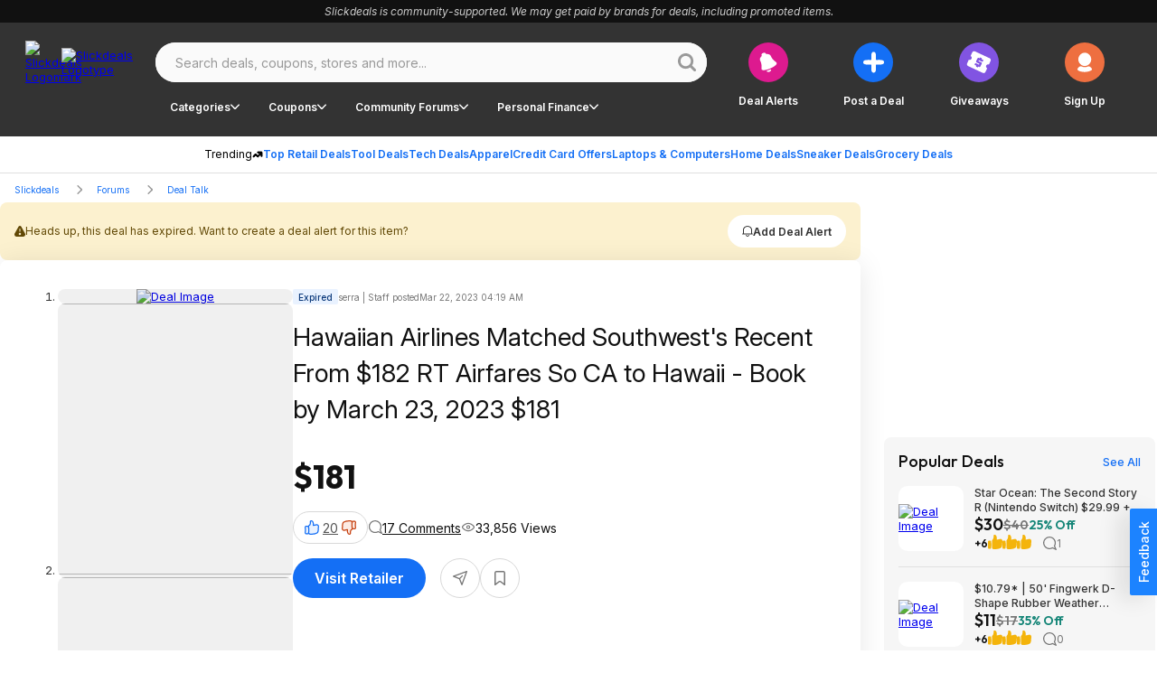

--- FILE ---
content_type: application/javascript; charset=UTF-8
request_url: https://slickdeals.net/cdn-cgi/challenge-platform/h/g/scripts/jsd/fc21b7e0d793/main.js?
body_size: 4667
content:
window._cf_chl_opt={oPNF3:'g'};~function(m4,c,U,M,O,I,E,y,v){m4=L,function(h,f,mG,m3,D,l){for(mG={h:291,f:244,D:281,l:297,F:260,H:254,b:210,z:322,T:255,a:305},m3=L,D=h();!![];)try{if(l=-parseInt(m3(mG.h))/1+parseInt(m3(mG.f))/2+parseInt(m3(mG.D))/3+-parseInt(m3(mG.l))/4+parseInt(m3(mG.F))/5*(-parseInt(m3(mG.H))/6)+-parseInt(m3(mG.b))/7*(-parseInt(m3(mG.z))/8)+parseInt(m3(mG.T))/9*(parseInt(m3(mG.a))/10),l===f)break;else D.push(D.shift())}catch(F){D.push(D.shift())}}(m,956299),c=this||self,U=c[m4(279)],M=function(ml,mn,mC,ms,mv,mt,m5,f,D,l){return ml={h:272,f:293},mn={h:321,f:321,D:295,l:321,F:321,H:235,b:312},mC={h:315},ms={h:251},mv={h:315,f:312,D:289,l:270,F:224,H:289,b:224,z:251,T:295,a:295,k:295,Z:295,x:321,g:224,o:295,K:295,i:321,S:295,W:295,Q:235},mt={h:234,f:312},m5=m4,f=String[m5(ml.h)],D={'h':function(F){return F==null?'':D.g(F,6,function(H,m6){return m6=L,m6(mt.h)[m6(mt.f)](H)})},'g':function(F,H,z,m7,T,Z,x,o,K,i,S,W,Q,A,V,m0,m1,m2){if(m7=m5,null==F)return'';for(Z={},x={},o='',K=2,i=3,S=2,W=[],Q=0,A=0,V=0;V<F[m7(mv.h)];V+=1)if(m0=F[m7(mv.f)](V),Object[m7(mv.D)][m7(mv.l)][m7(mv.F)](Z,m0)||(Z[m0]=i++,x[m0]=!0),m1=o+m0,Object[m7(mv.H)][m7(mv.l)][m7(mv.F)](Z,m1))o=m1;else{if(Object[m7(mv.H)][m7(mv.l)][m7(mv.b)](x,o)){if(256>o[m7(mv.z)](0)){for(T=0;T<S;Q<<=1,A==H-1?(A=0,W[m7(mv.T)](z(Q)),Q=0):A++,T++);for(m2=o[m7(mv.z)](0),T=0;8>T;Q=Q<<1|1&m2,H-1==A?(A=0,W[m7(mv.a)](z(Q)),Q=0):A++,m2>>=1,T++);}else{for(m2=1,T=0;T<S;Q=m2|Q<<1.75,A==H-1?(A=0,W[m7(mv.k)](z(Q)),Q=0):A++,m2=0,T++);for(m2=o[m7(mv.z)](0),T=0;16>T;Q=1.5&m2|Q<<1,A==H-1?(A=0,W[m7(mv.Z)](z(Q)),Q=0):A++,m2>>=1,T++);}K--,0==K&&(K=Math[m7(mv.x)](2,S),S++),delete x[o]}else for(m2=Z[o],T=0;T<S;Q=Q<<1.65|m2&1.17,H-1==A?(A=0,W[m7(mv.T)](z(Q)),Q=0):A++,m2>>=1,T++);o=(K--,K==0&&(K=Math[m7(mv.x)](2,S),S++),Z[m1]=i++,String(m0))}if(''!==o){if(Object[m7(mv.D)][m7(mv.l)][m7(mv.g)](x,o)){if(256>o[m7(mv.z)](0)){for(T=0;T<S;Q<<=1,H-1==A?(A=0,W[m7(mv.o)](z(Q)),Q=0):A++,T++);for(m2=o[m7(mv.z)](0),T=0;8>T;Q=Q<<1.88|m2&1,H-1==A?(A=0,W[m7(mv.K)](z(Q)),Q=0):A++,m2>>=1,T++);}else{for(m2=1,T=0;T<S;Q=m2|Q<<1.67,H-1==A?(A=0,W[m7(mv.K)](z(Q)),Q=0):A++,m2=0,T++);for(m2=o[m7(mv.z)](0),T=0;16>T;Q=1&m2|Q<<1.44,H-1==A?(A=0,W[m7(mv.a)](z(Q)),Q=0):A++,m2>>=1,T++);}K--,0==K&&(K=Math[m7(mv.i)](2,S),S++),delete x[o]}else for(m2=Z[o],T=0;T<S;Q=Q<<1.15|m2&1,A==H-1?(A=0,W[m7(mv.o)](z(Q)),Q=0):A++,m2>>=1,T++);K--,K==0&&S++}for(m2=2,T=0;T<S;Q=Q<<1.01|1.35&m2,H-1==A?(A=0,W[m7(mv.S)](z(Q)),Q=0):A++,m2>>=1,T++);for(;;)if(Q<<=1,H-1==A){W[m7(mv.W)](z(Q));break}else A++;return W[m7(mv.Q)]('')},'j':function(F,m8){return m8=m5,null==F?'':F==''?null:D.i(F[m8(mC.h)],32768,function(H,m9){return m9=m8,F[m9(ms.h)](H)})},'i':function(F,H,z,mm,T,Z,x,o,K,i,S,W,Q,A,V,m0,m2,m1){for(mm=m5,T=[],Z=4,x=4,o=3,K=[],W=z(0),Q=H,A=1,i=0;3>i;T[i]=i,i+=1);for(V=0,m0=Math[mm(mn.h)](2,2),S=1;S!=m0;m1=Q&W,Q>>=1,0==Q&&(Q=H,W=z(A++)),V|=(0<m1?1:0)*S,S<<=1);switch(V){case 0:for(V=0,m0=Math[mm(mn.f)](2,8),S=1;S!=m0;m1=Q&W,Q>>=1,Q==0&&(Q=H,W=z(A++)),V|=(0<m1?1:0)*S,S<<=1);m2=f(V);break;case 1:for(V=0,m0=Math[mm(mn.f)](2,16),S=1;S!=m0;m1=Q&W,Q>>=1,Q==0&&(Q=H,W=z(A++)),V|=S*(0<m1?1:0),S<<=1);m2=f(V);break;case 2:return''}for(i=T[3]=m2,K[mm(mn.D)](m2);;){if(A>F)return'';for(V=0,m0=Math[mm(mn.l)](2,o),S=1;S!=m0;m1=W&Q,Q>>=1,Q==0&&(Q=H,W=z(A++)),V|=S*(0<m1?1:0),S<<=1);switch(m2=V){case 0:for(V=0,m0=Math[mm(mn.F)](2,8),S=1;S!=m0;m1=Q&W,Q>>=1,0==Q&&(Q=H,W=z(A++)),V|=(0<m1?1:0)*S,S<<=1);T[x++]=f(V),m2=x-1,Z--;break;case 1:for(V=0,m0=Math[mm(mn.f)](2,16),S=1;S!=m0;m1=Q&W,Q>>=1,0==Q&&(Q=H,W=z(A++)),V|=(0<m1?1:0)*S,S<<=1);T[x++]=f(V),m2=x-1,Z--;break;case 2:return K[mm(mn.H)]('')}if(0==Z&&(Z=Math[mm(mn.F)](2,o),o++),T[m2])m2=T[m2];else if(m2===x)m2=i+i[mm(mn.b)](0);else return null;K[mm(mn.D)](m2),T[x++]=i+m2[mm(mn.b)](0),Z--,i=m2,0==Z&&(Z=Math[mm(mn.l)](2,o),o++)}}},l={},l[m5(ml.f)]=D.h,l}(),O={},O[m4(211)]='o',O[m4(280)]='s',O[m4(257)]='u',O[m4(310)]='z',O[m4(298)]='n',O[m4(287)]='I',O[m4(246)]='b',I=O,c[m4(238)]=function(h,D,F,H,mT,mz,mu,mf,T,Z,x,g,o,K){if(mT={h:227,f:317,D:213,l:227,F:300,H:230,b:242,z:230,T:242,a:212,k:263,Z:315,x:229,g:286},mz={h:276,f:315,D:323},mu={h:289,f:270,D:224,l:295},mf=m4,D===null||D===void 0)return H;for(T=X(D),h[mf(mT.h)][mf(mT.f)]&&(T=T[mf(mT.D)](h[mf(mT.l)][mf(mT.f)](D))),T=h[mf(mT.F)][mf(mT.H)]&&h[mf(mT.b)]?h[mf(mT.F)][mf(mT.z)](new h[(mf(mT.T))](T)):function(i,mD,S){for(mD=mf,i[mD(mz.h)](),S=0;S<i[mD(mz.f)];i[S]===i[S+1]?i[mD(mz.D)](S+1,1):S+=1);return i}(T),Z='nAsAaAb'.split('A'),Z=Z[mf(mT.a)][mf(mT.k)](Z),x=0;x<T[mf(mT.Z)];g=T[x],o=Y(h,D,g),Z(o)?(K=o==='s'&&!h[mf(mT.x)](D[g]),mf(mT.g)===F+g?z(F+g,o):K||z(F+g,D[g])):z(F+g,o),x++);return H;function z(i,S,mP){mP=L,Object[mP(mu.h)][mP(mu.f)][mP(mu.D)](H,S)||(H[S]=[]),H[S][mP(mu.l)](i)}},E=m4(221)[m4(226)](';'),y=E[m4(212)][m4(263)](E),c[m4(330)]=function(h,D,mk,mw,l,F,H,z){for(mk={h:231,f:315,D:274,l:295,F:278},mw=m4,l=Object[mw(mk.h)](D),F=0;F<l[mw(mk.f)];F++)if(H=l[F],H==='f'&&(H='N'),h[H]){for(z=0;z<D[l[F]][mw(mk.f)];-1===h[H][mw(mk.D)](D[l[F]][z])&&(y(D[l[F]][z])||h[H][mw(mk.l)]('o.'+D[l[F]][z])),z++);}else h[H]=D[l[F]][mw(mk.F)](function(T){return'o.'+T})},v=N(),C();function m(r4){return r4='string,4753698AlICtY,[native code],createElement,api,display: none,d.cookie,bigint,href,prototype,ntYsJ1,903764nflLoV,navigator,RsNOeloblCC,syUs3,push,source,4031732amDkeX,number,__CF$cv$params,Array,removeChild,tabIndex,random,ontimeout,8541070HQFLZu,UHTeq3,jsd,loading,postMessage,symbol,location,charAt,status,send,length,riYFq1,getOwnPropertyNames,addEventListener,toString,appendChild,pow,7600YDzCkc,splice,http-code:,error on cf_chl_props,DOMContentLoaded,onreadystatechange,randomUUID,timeout,oxFY5,4823OzPXpq,object,includes,concat,parent,oPNF3,iframe,HnhLR9,floor,onerror,onload,_cf_chl_opt;NaZoI3;Bshk0;IzgW1;qzjKa3;GBApq0;giyU9;KutOj0;QgiX4;Khftj4;Lfpaq4;zBhRN3;JSmY9;Ntxi4;oxFY5;TDAZ2;ldLC0,Function,getPrototypeOf,call,now,split,Object,cloudflare-invisible,isNaN,from,keys,open,POST,EVNIXtj$xMrHz9q25yYAw74SuBZiFKm8L1GPclQbhovTWsOa6JRkgp-+U30eCdfnD,join,errorInfoObject,/b/ov1/0.2548157861937831:1768133433:b99K-5d-A7uh7dxt8DXYvlhUTZgSy-ONVFAQCRJUalE/,Ntxi4,readyState,body,event,Set,success,1419752urbSfE,stringify,boolean,_cf_chl_opt,detail,catch,contentWindow,charCodeAt,/invisible/jsd,KljLg4,12fMTPqp,18HBcZVg,GsWUx0,undefined,style,contentDocument,4473025hIExVX,chctx,function,bind,isArray,xhr-error,XMLHttpRequest,error,/cdn-cgi/challenge-platform/h/,clientInformation,hasOwnProperty,log,fromCharCode,jCNy9,indexOf,/jsd/oneshot/fc21b7e0d793/0.2548157861937831:1768133433:b99K-5d-A7uh7dxt8DXYvlhUTZgSy-ONVFAQCRJUalE/,sort,sid,map,document'.split(','),m=function(){return r4},m()}function e(mg,mO,h,f,D){return mg={h:218,f:225},mO=m4,h=3600,f=R(),D=Math[mO(mg.h)](Date[mO(mg.f)]()/1e3),D-f>h?![]:!![]}function Y(h,D,l,mp,mL,F,H){mL=(mp={h:211,f:262,D:249,l:300,F:264,H:300},m4);try{F=D[l]}catch(z){return'i'}if(null==F)return F===void 0?'u':'x';if(mL(mp.h)==typeof F)try{if(mL(mp.f)==typeof F[mL(mp.D)])return F[mL(mp.D)](function(){}),'p'}catch(T){}return h[mL(mp.l)][mL(mp.F)](F)?'a':F===h[mL(mp.H)]?'C':F===!0?'T':F===!1?'F':(H=typeof F,mL(mp.f)==H?J(h,F)?'N':'f':I[H]||'?')}function s(l,F,md,my,H,b,z,T,a,k,Z,x){if(md={h:273,f:256,D:299,l:268,F:247,H:215,b:237,z:252,T:266,a:232,k:233,Z:329,x:304,g:253,o:247,K:294,i:247,S:217,W:217,Q:306,d:316,A:290,V:236,m0:261,m1:296,m2:307,mA:314,mV:293},my=m4,!B(0))return![];b=(H={},H[my(md.h)]=l,H[my(md.f)]=F,H);try{z=c[my(md.D)],T=my(md.l)+c[my(md.F)][my(md.H)]+my(md.b)+z.r+my(md.z),a=new c[(my(md.T))](),a[my(md.a)](my(md.k),T),a[my(md.Z)]=2500,a[my(md.x)]=function(){},k={},k[my(md.g)]=c[my(md.o)][my(md.g)],k[my(md.K)]=c[my(md.i)][my(md.K)],k[my(md.S)]=c[my(md.i)][my(md.W)],k[my(md.Q)]=c[my(md.i)][my(md.d)],k[my(md.A)]=v,Z=k,x={},x[my(md.V)]=b,x[my(md.m0)]=Z,x[my(md.m1)]=my(md.m2),a[my(md.mA)](M[my(md.mV)](x))}catch(g){}}function L(r,h,P,f){return r=r-210,P=m(),f=P[r],f}function J(h,f,mF,mr){return mF={h:222,f:289,D:319,l:224,F:274,H:282},mr=m4,f instanceof h[mr(mF.h)]&&0<h[mr(mF.h)][mr(mF.f)][mr(mF.D)][mr(mF.l)](f)[mr(mF.F)](mr(mF.H))}function R(mx,mM,h){return mx={h:299,f:218},mM=m4,h=c[mM(mx.h)],Math[mM(mx.f)](+atob(h.t))}function X(h,mb,mh,f){for(mb={h:213,f:231,D:223},mh=m4,f=[];h!==null;f=f[mh(mb.h)](Object[mh(mb.f)](h)),h=Object[mh(mb.D)](h));return f}function C(r2,r1,mV,mj,h,f,D,l,F){if(r2={h:299,f:284,D:239,l:308,F:318,H:326,b:327},r1={h:239,f:308,D:327},mV={h:325},mj=m4,h=c[mj(r2.h)],!h)return;if(!e())return;(f=![],D=h[mj(r2.f)]===!![],l=function(mB,H){if(mB=mj,!f){if(f=!![],!e())return;H=j(),G(H.r,function(b){n(h,b)}),H.e&&s(mB(mV.h),H.e)}},U[mj(r2.D)]!==mj(r2.l))?l():c[mj(r2.F)]?U[mj(r2.F)](mj(r2.H),l):(F=U[mj(r2.b)]||function(){},U[mj(r2.b)]=function(mR){mR=mj,F(),U[mR(r1.h)]!==mR(r1.f)&&(U[mR(r1.D)]=F,l())})}function n(D,l,r3,me,F,H){if(r3={h:284,f:243,D:296,l:228,F:277,H:241,b:214,z:309,T:267,a:248,k:309},me=m4,!D[me(r3.h)])return;l===me(r3.f)?(F={},F[me(r3.D)]=me(r3.l),F[me(r3.F)]=D.r,F[me(r3.H)]=me(r3.f),c[me(r3.b)][me(r3.z)](F,'*')):(H={},H[me(r3.D)]=me(r3.l),H[me(r3.F)]=D.r,H[me(r3.H)]=me(r3.T),H[me(r3.a)]=l,c[me(r3.b)][me(r3.k)](H,'*'))}function j(mq,mc,D,l,F,H,b){mc=(mq={h:283,f:216,D:258,l:285,F:302,H:240,b:320,z:250,T:269,a:292,k:259,Z:301},m4);try{return D=U[mc(mq.h)](mc(mq.f)),D[mc(mq.D)]=mc(mq.l),D[mc(mq.F)]='-1',U[mc(mq.H)][mc(mq.b)](D),l=D[mc(mq.z)],F={},F=Ntxi4(l,l,'',F),F=Ntxi4(l,l[mc(mq.T)]||l[mc(mq.a)],'n.',F),F=Ntxi4(l,D[mc(mq.k)],'d.',F),U[mc(mq.H)][mc(mq.Z)](D),H={},H.r=F,H.e=null,H}catch(z){return b={},b.r={},b.e=z,b}}function N(mW,mE){return mW={h:328},mE=m4,crypto&&crypto[mE(mW.h)]?crypto[mE(mW.h)]():''}function B(h,mZ,mU){return mZ={h:303},mU=m4,Math[mU(mZ.h)]()<h}function G(h,f,mS,mi,mK,mo,mI,D,l,F){mS={h:299,f:271,D:247,l:266,F:232,H:233,b:268,z:215,T:275,a:284,k:329,Z:304,x:220,g:219,o:311,K:311,i:288,S:311,W:288,Q:284,d:314,A:293,V:245},mi={h:265},mK={h:313,f:313,D:243,l:324},mo={h:329},mI=m4,D=c[mI(mS.h)],console[mI(mS.f)](c[mI(mS.D)]),l=new c[(mI(mS.l))](),l[mI(mS.F)](mI(mS.H),mI(mS.b)+c[mI(mS.D)][mI(mS.z)]+mI(mS.T)+D.r),D[mI(mS.a)]&&(l[mI(mS.k)]=5e3,l[mI(mS.Z)]=function(mJ){mJ=mI,f(mJ(mo.h))}),l[mI(mS.x)]=function(mY){mY=mI,l[mY(mK.h)]>=200&&l[mY(mK.f)]<300?f(mY(mK.D)):f(mY(mK.l)+l[mY(mK.h)])},l[mI(mS.g)]=function(mX){mX=mI,f(mX(mi.h))},F={'t':R(),'lhr':U[mI(mS.o)]&&U[mI(mS.K)][mI(mS.i)]?U[mI(mS.S)][mI(mS.W)]:'','api':D[mI(mS.Q)]?!![]:![],'payload':h},l[mI(mS.d)](M[mI(mS.A)](JSON[mI(mS.V)](F)))}}()

--- FILE ---
content_type: application/javascript; charset=utf-8
request_url: https://slickdeals.net/_nuxt/ERKt4TmO.js
body_size: 346921
content:
const __vite__mapDeps=(i,m=__vite__mapDeps,d=(m.f||(m.f=["./DbilK38L.js","./CDfJIpGe.js","./Bwk5dRHX.js","./SlickdealsTimestamp.DpBfYvZV.css","./useEventTracking.Dc72r_l5.css","./DpTg2lC3.js","./DealCard.bwuAM76P.css","./DWpGHzvG.js","./carousel.5mvQLSH9.css","./embed.DBcXkJdA.css","./B1qLy5ir.js","./T7pJIgBX.js","./C8sL0JyK.js","./DOWoUisH.js","./BaseCarouselV2.BtppB5m-.css","./BJz7WOco.js","./ShareLinkToast.CJyR1hNJ.css","./eZlUGNbH.js","./DisplayAdContainer.BSnpc9ZV.css","./BoHn-rVv.js","./DpNk9iuS.js","./DQ8F9KwW.js","./useAds.7rAG4Qej.css","./addSrcTrackingToLink.D0TVpMnD.css","./DCedJPdA.js","./frontpageTransformers.BR5hBcOJ.css","./--QhysCq.js","./DSaNMuzJ.js","./WebCollectionCarousel.Cvs1oD68.css","./DgYWoGHu.js","./Ce_nfu1O.js","./pnWK4ENT.js","./index.BFlBkPHs.css","./N5AbpzQw.js","./Dasyj9Hu.js","./UCRhWBxM.js","./arrow.gzJUjlkX.css","./Cz7vyD6S.js","./D-UVX12c.js","./useDealVote.BUs2dVi-.css","./searchTransformers.BbeKhjG1.css","./DjuvUweL.js","./SlickdealsPagination.BfHZWw7u.css","./DGXyTicH.js","./Fog150kX.js","./search.DIcwi9ze.css","./CowidqzX.js","./BuDFWVT3.js","./lAqfuiBs.js","./CommentsAd.Dbeyn197.css","./CommentsSectionV2.ew8ndiau.css","./CerLUZI-.js","./toastTypes.DVoZl035.css","./_id_.L5a_1aZv.css","./BeJy4Afo.js","./syndicated.BfJmGE4j.css","./DWUqYThE.js","./D1tiYvow.js","./_dealSlug_.uHXbGuuY.css","./BISa19uW.js","./DJqhV3IT.js","./_...AmZWLF4G.css","./LtpUfr-R.js","./email-update.C39jkZIx.css","./Fa6v1_0L.js","./VZHSHgiW.js","./2GIJdFrE.js","./index.DA-FIZwY.css","./B-b6b9AH.js","./rules.DgaiI1Ga.css"])))=>i.map(i=>d[i]);
(function(){try{var e=typeof window<"u"?window:typeof global<"u"?global:typeof globalThis<"u"?globalThis:typeof self<"u"?self:{};e.SENTRY_RELEASE={id:"5a42cb5b93da57a97b37b547b652c363fa5c6f0b"}}catch{}})();try{(function(){var e=typeof window<"u"?window:typeof global<"u"?global:typeof globalThis<"u"?globalThis:typeof self<"u"?self:{},t=new e.Error().stack;t&&(e._sentryDebugIds=e._sentryDebugIds||{},e._sentryDebugIds[t]="4025ae05-3f3f-4262-a7c0-83b2102894bb",e._sentryDebugIdIdentifier="sentry-dbid-4025ae05-3f3f-4262-a7c0-83b2102894bb")})()}catch{}(function(){const t=document.createElement("link").relList;if(t&&t.supports&&t.supports("modulepreload"))return;for(const r of document.querySelectorAll('link[rel="modulepreload"]'))o(r);new MutationObserver(r=>{for(const s of r)if(s.type==="childList")for(const i of s.addedNodes)i.tagName==="LINK"&&i.rel==="modulepreload"&&o(i)}).observe(document,{childList:!0,subtree:!0});function n(r){const s={};return r.integrity&&(s.integrity=r.integrity),r.referrerPolicy&&(s.referrerPolicy=r.referrerPolicy),r.crossOrigin==="use-credentials"?s.credentials="include":r.crossOrigin==="anonymous"?s.credentials="omit":s.credentials="same-origin",s}function o(r){if(r.ep)return;r.ep=!0;const s=n(r);fetch(r.href,s)}})();/**
* @vue/shared v3.5.22
* (c) 2018-present Yuxi (Evan) You and Vue contributors
* @license MIT
**/function gc(e){const t=Object.create(null);for(const n of e.split(","))t[n]=1;return n=>n in t}const je={},er=[],$t=()=>{},hp=()=>!1,Es=e=>e.charCodeAt(0)===111&&e.charCodeAt(1)===110&&(e.charCodeAt(2)>122||e.charCodeAt(2)<97),mc=e=>e.startsWith("onUpdate:"),rt=Object.assign,vc=(e,t)=>{const n=e.indexOf(t);n>-1&&e.splice(n,1)},xm=Object.prototype.hasOwnProperty,Te=(e,t)=>xm.call(e,t),le=Array.isArray,tr=e=>br(e)==="[object Map]",wr=e=>br(e)==="[object Set]",yu=e=>br(e)==="[object Date]",Bm=e=>br(e)==="[object RegExp]",ge=e=>typeof e=="function",ze=e=>typeof e=="string",on=e=>typeof e=="symbol",De=e=>e!==null&&typeof e=="object",yc=e=>(De(e)||ge(e))&&ge(e.then)&&ge(e.catch),gp=Object.prototype.toString,br=e=>gp.call(e),Tm=e=>br(e).slice(8,-1),mp=e=>br(e)==="[object Object]",wc=e=>ze(e)&&e!=="NaN"&&e[0]!=="-"&&""+parseInt(e,10)===e,nr=gc(",key,ref,ref_for,ref_key,onVnodeBeforeMount,onVnodeMounted,onVnodeBeforeUpdate,onVnodeUpdated,onVnodeBeforeUnmount,onVnodeUnmounted"),ta=e=>{const t=Object.create(null);return(n=>t[n]||(t[n]=e(n)))},Mm=/-\w/g,Yt=ta(e=>e.replace(Mm,t=>t.slice(1).toUpperCase())),Lm=/\B([A-Z])/g,oo=ta(e=>e.replace(Lm,"-$1").toLowerCase()),na=ta(e=>e.charAt(0).toUpperCase()+e.slice(1)),gi=ta(e=>e?`on${na(e)}`:""),qn=(e,t)=>!Object.is(e,t),or=(e,...t)=>{for(let n=0;n<e.length;n++)e[n](...t)},vp=(e,t,n,o=!1)=>{Object.defineProperty(e,t,{configurable:!0,enumerable:!1,writable:o,value:n})},bi=e=>{const t=parseFloat(e);return isNaN(t)?e:t},yp=e=>{const t=ze(e)?Number(e):NaN;return isNaN(t)?e:t};let wu;const oa=()=>wu||(wu=typeof globalThis<"u"?globalThis:typeof self<"u"?self:typeof window<"u"?window:typeof global<"u"?global:{});function rn(e){if(le(e)){const t={};for(let n=0;n<e.length;n++){const o=e[n],r=ze(o)?Hm(o):rn(o);if(r)for(const s in r)t[s]=r[s]}return t}else if(ze(e)||De(e))return e}const Dm=/;(?![^(]*\))/g,Om=/:([^]+)/,Rm=/\/\*[^]*?\*\//g;function Hm(e){const t={};return e.replace(Rm,"").split(Dm).forEach(n=>{if(n){const o=n.split(Om);o.length>1&&(t[o[0].trim()]=o[1].trim())}}),t}function ve(e){let t="";if(ze(e))t=e;else if(le(e))for(let n=0;n<e.length;n++){const o=ve(e[n]);o&&(t+=o+" ")}else if(De(e))for(const n in e)e[n]&&(t+=n+" ");return t.trim()}function en(e){if(!e)return null;let{class:t,style:n}=e;return t&&!ze(t)&&(e.class=ve(t)),n&&(e.style=rn(n)),e}const jm="itemscope,allowfullscreen,formnovalidate,ismap,nomodule,novalidate,readonly",Um=gc(jm);function wp(e){return!!e||e===""}function Nm(e,t){if(e.length!==t.length)return!1;let n=!0;for(let o=0;n&&o<e.length;o++)n=Io(e[o],t[o]);return n}function Io(e,t){if(e===t)return!0;let n=yu(e),o=yu(t);if(n||o)return n&&o?e.getTime()===t.getTime():!1;if(n=on(e),o=on(t),n||o)return e===t;if(n=le(e),o=le(t),n||o)return n&&o?Nm(e,t):!1;if(n=De(e),o=De(t),n||o){if(!n||!o)return!1;const r=Object.keys(e).length,s=Object.keys(t).length;if(r!==s)return!1;for(const i in e){const a=e.hasOwnProperty(i),l=t.hasOwnProperty(i);if(a&&!l||!a&&l||!Io(e[i],t[i]))return!1}}return String(e)===String(t)}function bc(e,t){return e.findIndex(n=>Io(n,t))}const bp=e=>!!(e&&e.__v_isRef===!0),ie=e=>ze(e)?e:e==null?"":le(e)||De(e)&&(e.toString===gp||!ge(e.toString))?bp(e)?ie(e.value):JSON.stringify(e,Cp,2):String(e),Cp=(e,t)=>bp(t)?Cp(e,t.value):tr(t)?{[`Map(${t.size})`]:[...t.entries()].reduce((n,[o,r],s)=>(n[Ia(o,s)+" =>"]=r,n),{})}:wr(t)?{[`Set(${t.size})`]:[...t.values()].map(n=>Ia(n))}:on(t)?Ia(t):De(t)&&!le(t)&&!mp(t)?String(t):t,Ia=(e,t="")=>{var n;return on(e)?`Symbol(${(n=e.description)!=null?n:t})`:e};function Fm(e){return e==null?"initial":typeof e=="string"?e===""?" ":e:String(e)}/**
* @vue/reactivity v3.5.22
* (c) 2018-present Yuxi (Evan) You and Vue contributors
* @license MIT
**/let gt;class Ap{constructor(t=!1){this.detached=t,this._active=!0,this._on=0,this.effects=[],this.cleanups=[],this._isPaused=!1,this.parent=gt,!t&&gt&&(this.index=(gt.scopes||(gt.scopes=[])).push(this)-1)}get active(){return this._active}pause(){if(this._active){this._isPaused=!0;let t,n;if(this.scopes)for(t=0,n=this.scopes.length;t<n;t++)this.scopes[t].pause();for(t=0,n=this.effects.length;t<n;t++)this.effects[t].pause()}}resume(){if(this._active&&this._isPaused){this._isPaused=!1;let t,n;if(this.scopes)for(t=0,n=this.scopes.length;t<n;t++)this.scopes[t].resume();for(t=0,n=this.effects.length;t<n;t++)this.effects[t].resume()}}run(t){if(this._active){const n=gt;try{return gt=this,t()}finally{gt=n}}}on(){++this._on===1&&(this.prevScope=gt,gt=this)}off(){this._on>0&&--this._on===0&&(gt=this.prevScope,this.prevScope=void 0)}stop(t){if(this._active){this._active=!1;let n,o;for(n=0,o=this.effects.length;n<o;n++)this.effects[n].stop();for(this.effects.length=0,n=0,o=this.cleanups.length;n<o;n++)this.cleanups[n]();if(this.cleanups.length=0,this.scopes){for(n=0,o=this.scopes.length;n<o;n++)this.scopes[n].stop(!0);this.scopes.length=0}if(!this.detached&&this.parent&&!t){const r=this.parent.scopes.pop();r&&r!==this&&(this.parent.scopes[this.index]=r,r.index=this.index)}this.parent=void 0}}}function Cc(e){return new Ap(e)}function ro(){return gt}function Kn(e,t=!1){gt&&gt.cleanups.push(e)}let Ve;const Pa=new WeakSet;class Sp{constructor(t){this.fn=t,this.deps=void 0,this.depsTail=void 0,this.flags=5,this.next=void 0,this.cleanup=void 0,this.scheduler=void 0,gt&&gt.active&&gt.effects.push(this)}pause(){this.flags|=64}resume(){this.flags&64&&(this.flags&=-65,Pa.has(this)&&(Pa.delete(this),this.trigger()))}notify(){this.flags&2&&!(this.flags&32)||this.flags&8||Ep(this)}run(){if(!(this.flags&1))return this.fn();this.flags|=2,bu(this),Ip(this);const t=Ve,n=tn;Ve=this,tn=!0;try{return this.fn()}finally{Pp(this),Ve=t,tn=n,this.flags&=-3}}stop(){if(this.flags&1){for(let t=this.deps;t;t=t.nextDep)kc(t);this.deps=this.depsTail=void 0,bu(this),this.onStop&&this.onStop(),this.flags&=-2}}trigger(){this.flags&64?Pa.add(this):this.scheduler?this.scheduler():this.runIfDirty()}runIfDirty(){il(this)&&this.run()}get dirty(){return il(this)}}let kp=0,_r,Vr;function Ep(e,t=!1){if(e.flags|=8,t){e.next=Vr,Vr=e;return}e.next=_r,_r=e}function Ac(){kp++}function Sc(){if(--kp>0)return;if(Vr){let t=Vr;for(Vr=void 0;t;){const n=t.next;t.next=void 0,t.flags&=-9,t=n}}let e;for(;_r;){let t=_r;for(_r=void 0;t;){const n=t.next;if(t.next=void 0,t.flags&=-9,t.flags&1)try{t.trigger()}catch(o){e||(e=o)}t=n}}if(e)throw e}function Ip(e){for(let t=e.deps;t;t=t.nextDep)t.version=-1,t.prevActiveLink=t.dep.activeLink,t.dep.activeLink=t}function Pp(e){let t,n=e.depsTail,o=n;for(;o;){const r=o.prevDep;o.version===-1?(o===n&&(n=r),kc(o),_m(o)):t=o,o.dep.activeLink=o.prevActiveLink,o.prevActiveLink=void 0,o=r}e.deps=t,e.depsTail=n}function il(e){for(let t=e.deps;t;t=t.nextDep)if(t.dep.version!==t.version||t.dep.computed&&(xp(t.dep.computed)||t.dep.version!==t.version))return!0;return!!e._dirty}function xp(e){if(e.flags&4&&!(e.flags&16)||(e.flags&=-17,e.globalVersion===ts)||(e.globalVersion=ts,!e.isSSR&&e.flags&128&&(!e.deps&&!e._dirty||!il(e))))return;e.flags|=2;const t=e.dep,n=Ve,o=tn;Ve=e,tn=!0;try{Ip(e);const r=e.fn(e._value);(t.version===0||qn(r,e._value))&&(e.flags|=128,e._value=r,t.version++)}catch(r){throw t.version++,r}finally{Ve=n,tn=o,Pp(e),e.flags&=-3}}function kc(e,t=!1){const{dep:n,prevSub:o,nextSub:r}=e;if(o&&(o.nextSub=r,e.prevSub=void 0),r&&(r.prevSub=o,e.nextSub=void 0),n.subs===e&&(n.subs=o,!o&&n.computed)){n.computed.flags&=-5;for(let s=n.computed.deps;s;s=s.nextDep)kc(s,!0)}!t&&!--n.sc&&n.map&&n.map.delete(n.key)}function _m(e){const{prevDep:t,nextDep:n}=e;t&&(t.nextDep=n,e.prevDep=void 0),n&&(n.prevDep=t,e.nextDep=void 0)}let tn=!0;const Bp=[];function Dn(){Bp.push(tn),tn=!1}function On(){const e=Bp.pop();tn=e===void 0?!0:e}function bu(e){const{cleanup:t}=e;if(e.cleanup=void 0,t){const n=Ve;Ve=void 0;try{t()}finally{Ve=n}}}let ts=0;class Vm{constructor(t,n){this.sub=t,this.dep=n,this.version=n.version,this.nextDep=this.prevDep=this.nextSub=this.prevSub=this.prevActiveLink=void 0}}class ra{constructor(t){this.computed=t,this.version=0,this.activeLink=void 0,this.subs=void 0,this.map=void 0,this.key=void 0,this.sc=0,this.__v_skip=!0}track(t){if(!Ve||!tn||Ve===this.computed)return;let n=this.activeLink;if(n===void 0||n.sub!==Ve)n=this.activeLink=new Vm(Ve,this),Ve.deps?(n.prevDep=Ve.depsTail,Ve.depsTail.nextDep=n,Ve.depsTail=n):Ve.deps=Ve.depsTail=n,Tp(n);else if(n.version===-1&&(n.version=this.version,n.nextDep)){const o=n.nextDep;o.prevDep=n.prevDep,n.prevDep&&(n.prevDep.nextDep=o),n.prevDep=Ve.depsTail,n.nextDep=void 0,Ve.depsTail.nextDep=n,Ve.depsTail=n,Ve.deps===n&&(Ve.deps=o)}return n}trigger(t){this.version++,ts++,this.notify(t)}notify(t){Ac();try{for(let n=this.subs;n;n=n.prevSub)n.sub.notify()&&n.sub.dep.notify()}finally{Sc()}}}function Tp(e){if(e.dep.sc++,e.sub.flags&4){const t=e.dep.computed;if(t&&!e.dep.subs){t.flags|=20;for(let o=t.deps;o;o=o.nextDep)Tp(o)}const n=e.dep.subs;n!==e&&(e.prevSub=n,n&&(n.nextSub=e)),e.dep.subs=e}}const Ci=new WeakMap,Co=Symbol(""),al=Symbol(""),ns=Symbol("");function mt(e,t,n){if(tn&&Ve){let o=Ci.get(e);o||Ci.set(e,o=new Map);let r=o.get(n);r||(o.set(n,r=new ra),r.map=o,r.key=n),r.track()}}function kn(e,t,n,o,r,s){const i=Ci.get(e);if(!i){ts++;return}const a=l=>{l&&l.trigger()};if(Ac(),t==="clear")i.forEach(a);else{const l=le(e),u=l&&wc(n);if(l&&n==="length"){const c=Number(o);i.forEach((d,f)=>{(f==="length"||f===ns||!on(f)&&f>=c)&&a(d)})}else switch((n!==void 0||i.has(void 0))&&a(i.get(n)),u&&a(i.get(ns)),t){case"add":l?u&&a(i.get("length")):(a(i.get(Co)),tr(e)&&a(i.get(al)));break;case"delete":l||(a(i.get(Co)),tr(e)&&a(i.get(al)));break;case"set":tr(e)&&a(i.get(Co));break}}Sc()}function Qm(e,t){const n=Ci.get(e);return n&&n.get(t)}function Ho(e){const t=Ee(e);return t===e?t:(mt(t,"iterate",ns),Qt(e)?t:t.map(lt))}function sa(e){return mt(e=Ee(e),"iterate",ns),e}const zm={__proto__:null,[Symbol.iterator](){return xa(this,Symbol.iterator,lt)},concat(...e){return Ho(this).concat(...e.map(t=>le(t)?Ho(t):t))},entries(){return xa(this,"entries",e=>(e[1]=lt(e[1]),e))},every(e,t){return yn(this,"every",e,t,void 0,arguments)},filter(e,t){return yn(this,"filter",e,t,n=>n.map(lt),arguments)},find(e,t){return yn(this,"find",e,t,lt,arguments)},findIndex(e,t){return yn(this,"findIndex",e,t,void 0,arguments)},findLast(e,t){return yn(this,"findLast",e,t,lt,arguments)},findLastIndex(e,t){return yn(this,"findLastIndex",e,t,void 0,arguments)},forEach(e,t){return yn(this,"forEach",e,t,void 0,arguments)},includes(...e){return Ba(this,"includes",e)},indexOf(...e){return Ba(this,"indexOf",e)},join(e){return Ho(this).join(e)},lastIndexOf(...e){return Ba(this,"lastIndexOf",e)},map(e,t){return yn(this,"map",e,t,void 0,arguments)},pop(){return xr(this,"pop")},push(...e){return xr(this,"push",e)},reduce(e,...t){return Cu(this,"reduce",e,t)},reduceRight(e,...t){return Cu(this,"reduceRight",e,t)},shift(){return xr(this,"shift")},some(e,t){return yn(this,"some",e,t,void 0,arguments)},splice(...e){return xr(this,"splice",e)},toReversed(){return Ho(this).toReversed()},toSorted(e){return Ho(this).toSorted(e)},toSpliced(...e){return Ho(this).toSpliced(...e)},unshift(...e){return xr(this,"unshift",e)},values(){return xa(this,"values",lt)}};function xa(e,t,n){const o=sa(e),r=o[t]();return o!==e&&!Qt(e)&&(r._next=r.next,r.next=()=>{const s=r._next();return s.done||(s.value=n(s.value)),s}),r}const Ym=Array.prototype;function yn(e,t,n,o,r,s){const i=sa(e),a=i!==e&&!Qt(e),l=i[t];if(l!==Ym[t]){const d=l.apply(e,s);return a?lt(d):d}let u=n;i!==e&&(a?u=function(d,f){return n.call(this,lt(d),f,e)}:n.length>2&&(u=function(d,f){return n.call(this,d,f,e)}));const c=l.call(i,u,o);return a&&r?r(c):c}function Cu(e,t,n,o){const r=sa(e);let s=n;return r!==e&&(Qt(e)?n.length>3&&(s=function(i,a,l){return n.call(this,i,a,l,e)}):s=function(i,a,l){return n.call(this,i,lt(a),l,e)}),r[t](s,...o)}function Ba(e,t,n){const o=Ee(e);mt(o,"iterate",ns);const r=o[t](...n);return(r===-1||r===!1)&&Ec(n[0])?(n[0]=Ee(n[0]),o[t](...n)):r}function xr(e,t,n=[]){Dn(),Ac();const o=Ee(e)[t].apply(e,n);return Sc(),On(),o}const Gm=gc("__proto__,__v_isRef,__isVue"),Mp=new Set(Object.getOwnPropertyNames(Symbol).filter(e=>e!=="arguments"&&e!=="caller").map(e=>Symbol[e]).filter(on));function Wm(e){on(e)||(e=String(e));const t=Ee(this);return mt(t,"has",e),t.hasOwnProperty(e)}class Lp{constructor(t=!1,n=!1){this._isReadonly=t,this._isShallow=n}get(t,n,o){if(n==="__v_skip")return t.__v_skip;const r=this._isReadonly,s=this._isShallow;if(n==="__v_isReactive")return!r;if(n==="__v_isReadonly")return r;if(n==="__v_isShallow")return s;if(n==="__v_raw")return o===(r?s?Up:jp:s?Hp:Rp).get(t)||Object.getPrototypeOf(t)===Object.getPrototypeOf(o)?t:void 0;const i=le(t);if(!r){let l;if(i&&(l=zm[n]))return l;if(n==="hasOwnProperty")return Wm}const a=Reflect.get(t,n,Ue(t)?t:o);if((on(n)?Mp.has(n):Gm(n))||(r||mt(t,"get",n),s))return a;if(Ue(a)){const l=i&&wc(n)?a:a.value;return r&&De(l)?$n(l):l}return De(a)?r?$n(a):Xe(a):a}}class Dp extends Lp{constructor(t=!1){super(!1,t)}set(t,n,o,r){let s=t[n];if(!this._isShallow){const l=Rn(s);if(!Qt(o)&&!Rn(o)&&(s=Ee(s),o=Ee(o)),!le(t)&&Ue(s)&&!Ue(o))return l||(s.value=o),!0}const i=le(t)&&wc(n)?Number(n)<t.length:Te(t,n),a=Reflect.set(t,n,o,Ue(t)?t:r);return t===Ee(r)&&(i?qn(o,s)&&kn(t,"set",n,o):kn(t,"add",n,o)),a}deleteProperty(t,n){const o=Te(t,n);t[n];const r=Reflect.deleteProperty(t,n);return r&&o&&kn(t,"delete",n,void 0),r}has(t,n){const o=Reflect.has(t,n);return(!on(n)||!Mp.has(n))&&mt(t,"has",n),o}ownKeys(t){return mt(t,"iterate",le(t)?"length":Co),Reflect.ownKeys(t)}}class Op extends Lp{constructor(t=!1){super(!0,t)}set(t,n){return!0}deleteProperty(t,n){return!0}}const qm=new Dp,Xm=new Op,Jm=new Dp(!0),Zm=new Op(!0),ll=e=>e,js=e=>Reflect.getPrototypeOf(e);function Km(e,t,n){return function(...o){const r=this.__v_raw,s=Ee(r),i=tr(s),a=e==="entries"||e===Symbol.iterator&&i,l=e==="keys"&&i,u=r[e](...o),c=n?ll:t?Ai:lt;return!t&&mt(s,"iterate",l?al:Co),{next(){const{value:d,done:f}=u.next();return f?{value:d,done:f}:{value:a?[c(d[0]),c(d[1])]:c(d),done:f}},[Symbol.iterator](){return this}}}}function Us(e){return function(...t){return e==="delete"?!1:e==="clear"?void 0:this}}function $m(e,t){const n={get(r){const s=this.__v_raw,i=Ee(s),a=Ee(r);e||(qn(r,a)&&mt(i,"get",r),mt(i,"get",a));const{has:l}=js(i),u=t?ll:e?Ai:lt;if(l.call(i,r))return u(s.get(r));if(l.call(i,a))return u(s.get(a));s!==i&&s.get(r)},get size(){const r=this.__v_raw;return!e&&mt(Ee(r),"iterate",Co),r.size},has(r){const s=this.__v_raw,i=Ee(s),a=Ee(r);return e||(qn(r,a)&&mt(i,"has",r),mt(i,"has",a)),r===a?s.has(r):s.has(r)||s.has(a)},forEach(r,s){const i=this,a=i.__v_raw,l=Ee(a),u=t?ll:e?Ai:lt;return!e&&mt(l,"iterate",Co),a.forEach((c,d)=>r.call(s,u(c),u(d),i))}};return rt(n,e?{add:Us("add"),set:Us("set"),delete:Us("delete"),clear:Us("clear")}:{add(r){!t&&!Qt(r)&&!Rn(r)&&(r=Ee(r));const s=Ee(this);return js(s).has.call(s,r)||(s.add(r),kn(s,"add",r,r)),this},set(r,s){!t&&!Qt(s)&&!Rn(s)&&(s=Ee(s));const i=Ee(this),{has:a,get:l}=js(i);let u=a.call(i,r);u||(r=Ee(r),u=a.call(i,r));const c=l.call(i,r);return i.set(r,s),u?qn(s,c)&&kn(i,"set",r,s):kn(i,"add",r,s),this},delete(r){const s=Ee(this),{has:i,get:a}=js(s);let l=i.call(s,r);l||(r=Ee(r),l=i.call(s,r)),a&&a.call(s,r);const u=s.delete(r);return l&&kn(s,"delete",r,void 0),u},clear(){const r=Ee(this),s=r.size!==0,i=r.clear();return s&&kn(r,"clear",void 0,void 0),i}}),["keys","values","entries",Symbol.iterator].forEach(r=>{n[r]=Km(r,e,t)}),n}function ia(e,t){const n=$m(e,t);return(o,r,s)=>r==="__v_isReactive"?!e:r==="__v_isReadonly"?e:r==="__v_raw"?o:Reflect.get(Te(n,r)&&r in o?n:o,r,s)}const e0={get:ia(!1,!1)},t0={get:ia(!1,!0)},n0={get:ia(!0,!1)},o0={get:ia(!0,!0)},Rp=new WeakMap,Hp=new WeakMap,jp=new WeakMap,Up=new WeakMap;function r0(e){switch(e){case"Object":case"Array":return 1;case"Map":case"Set":case"WeakMap":case"WeakSet":return 2;default:return 0}}function s0(e){return e.__v_skip||!Object.isExtensible(e)?0:r0(Tm(e))}function Xe(e){return Rn(e)?e:aa(e,!1,qm,e0,Rp)}function xn(e){return aa(e,!1,Jm,t0,Hp)}function $n(e){return aa(e,!0,Xm,n0,jp)}function i0(e){return aa(e,!0,Zm,o0,Up)}function aa(e,t,n,o,r){if(!De(e)||e.__v_raw&&!(t&&e.__v_isReactive))return e;const s=s0(e);if(s===0)return e;const i=r.get(e);if(i)return i;const a=new Proxy(e,s===2?o:n);return r.set(e,a),a}function pn(e){return Rn(e)?pn(e.__v_raw):!!(e&&e.__v_isReactive)}function Rn(e){return!!(e&&e.__v_isReadonly)}function Qt(e){return!!(e&&e.__v_isShallow)}function Ec(e){return e?!!e.__v_raw:!1}function Ee(e){const t=e&&e.__v_raw;return t?Ee(t):e}function Ic(e){return!Te(e,"__v_skip")&&Object.isExtensible(e)&&vp(e,"__v_skip",!0),e}const lt=e=>De(e)?Xe(e):e,Ai=e=>De(e)?$n(e):e;function Ue(e){return e?e.__v_isRef===!0:!1}function B(e){return Np(e,!1)}function fe(e){return Np(e,!0)}function Np(e,t){return Ue(e)?e:new a0(e,t)}class a0{constructor(t,n){this.dep=new ra,this.__v_isRef=!0,this.__v_isShallow=!1,this._rawValue=n?t:Ee(t),this._value=n?t:lt(t),this.__v_isShallow=n}get value(){return this.dep.track(),this._value}set value(t){const n=this._rawValue,o=this.__v_isShallow||Qt(t)||Rn(t);t=o?t:Ee(t),qn(t,n)&&(this._rawValue=t,this._value=o?t:lt(t),this.dep.trigger())}}function j(e){return Ue(e)?e.value:e}function be(e){return ge(e)?e():j(e)}const l0={get:(e,t,n)=>t==="__v_raw"?e:j(Reflect.get(e,t,n)),set:(e,t,n,o)=>{const r=e[t];return Ue(r)&&!Ue(n)?(r.value=n,!0):Reflect.set(e,t,n,o)}};function Fp(e){return pn(e)?e:new Proxy(e,l0)}class c0{constructor(t){this.__v_isRef=!0,this._value=void 0;const n=this.dep=new ra,{get:o,set:r}=t(n.track.bind(n),n.trigger.bind(n));this._get=o,this._set=r}get value(){return this._value=this._get()}set value(t){this._set(t)}}function _p(e){return new c0(e)}function Vp(e){const t=le(e)?new Array(e.length):{};for(const n in e)t[n]=Qp(e,n);return t}class u0{constructor(t,n,o){this._object=t,this._key=n,this._defaultValue=o,this.__v_isRef=!0,this._value=void 0}get value(){const t=this._object[this._key];return this._value=t===void 0?this._defaultValue:t}set value(t){this._object[this._key]=t}get dep(){return Qm(Ee(this._object),this._key)}}class d0{constructor(t){this._getter=t,this.__v_isRef=!0,this.__v_isReadonly=!0,this._value=void 0}get value(){return this._value=this._getter()}}function Is(e,t,n){return Ue(e)?e:ge(e)?new d0(e):De(e)&&arguments.length>1?Qp(e,t,n):B(e)}function Qp(e,t,n){const o=e[t];return Ue(o)?o:new u0(e,t,n)}class f0{constructor(t,n,o){this.fn=t,this.setter=n,this._value=void 0,this.dep=new ra(this),this.__v_isRef=!0,this.deps=void 0,this.depsTail=void 0,this.flags=16,this.globalVersion=ts-1,this.next=void 0,this.effect=this,this.__v_isReadonly=!n,this.isSSR=o}notify(){if(this.flags|=16,!(this.flags&8)&&Ve!==this)return Ep(this,!0),!0}get value(){const t=this.dep.track();return xp(this),t&&(t.version=this.dep.version),this._value}set value(t){this.setter&&this.setter(t)}}function p0(e,t,n=!1){let o,r;return ge(e)?o=e:(o=e.get,r=e.set),new f0(o,r,n)}const Ns={},Si=new WeakMap;let vo;function h0(e,t=!1,n=vo){if(n){let o=Si.get(n);o||Si.set(n,o=[]),o.push(e)}}function g0(e,t,n=je){const{immediate:o,deep:r,once:s,scheduler:i,augmentJob:a,call:l}=n,u=v=>r?v:Qt(v)||r===!1||r===0?En(v,1):En(v);let c,d,f,p,h=!1,g=!1;if(Ue(e)?(d=()=>e.value,h=Qt(e)):pn(e)?(d=()=>u(e),h=!0):le(e)?(g=!0,h=e.some(v=>pn(v)||Qt(v)),d=()=>e.map(v=>{if(Ue(v))return v.value;if(pn(v))return u(v);if(ge(v))return l?l(v,2):v()})):ge(e)?t?d=l?()=>l(e,2):e:d=()=>{if(f){Dn();try{f()}finally{On()}}const v=vo;vo=c;try{return l?l(e,3,[p]):e(p)}finally{vo=v}}:d=$t,t&&r){const v=d,C=r===!0?1/0:r;d=()=>En(v(),C)}const y=ro(),b=()=>{c.stop(),y&&y.active&&vc(y.effects,c)};if(s&&t){const v=t;t=(...C)=>{v(...C),b()}}let w=g?new Array(e.length).fill(Ns):Ns;const m=v=>{if(!(!(c.flags&1)||!c.dirty&&!v))if(t){const C=c.run();if(r||h||(g?C.some((x,A)=>qn(x,w[A])):qn(C,w))){f&&f();const x=vo;vo=c;try{const A=[C,w===Ns?void 0:g&&w[0]===Ns?[]:w,p];w=C,l?l(t,3,A):t(...A)}finally{vo=x}}}else c.run()};return a&&a(m),c=new Sp(d),c.scheduler=i?()=>i(m,!1):m,p=v=>h0(v,!1,c),f=c.onStop=()=>{const v=Si.get(c);if(v){if(l)l(v,4);else for(const C of v)C();Si.delete(c)}},t?o?m(!0):w=c.run():i?i(m.bind(null,!0),!0):c.run(),b.pause=c.pause.bind(c),b.resume=c.resume.bind(c),b.stop=b,b}function En(e,t=1/0,n){if(t<=0||!De(e)||e.__v_skip||(n=n||new Map,(n.get(e)||0)>=t))return e;if(n.set(e,t),t--,Ue(e))En(e.value,t,n);else if(le(e))for(let o=0;o<e.length;o++)En(e[o],t,n);else if(wr(e)||tr(e))e.forEach(o=>{En(o,t,n)});else if(mp(e)){for(const o in e)En(e[o],t,n);for(const o of Object.getOwnPropertySymbols(e))Object.prototype.propertyIsEnumerable.call(e,o)&&En(e[o],t,n)}return e}/**
* @vue/runtime-core v3.5.22
* (c) 2018-present Yuxi (Evan) You and Vue contributors
* @license MIT
**/function Ps(e,t,n,o){try{return o?e(...o):e()}catch(r){xs(r,t,n)}}function sn(e,t,n,o){if(ge(e)){const r=Ps(e,t,n,o);return r&&yc(r)&&r.catch(s=>{xs(s,t,n)}),r}if(le(e)){const r=[];for(let s=0;s<e.length;s++)r.push(sn(e[s],t,n,o));return r}}function xs(e,t,n,o=!0){const r=t?t.vnode:null,{errorHandler:s,throwUnhandledErrorInProduction:i}=t&&t.appContext.config||je;if(t){let a=t.parent;const l=t.proxy,u=`https://vuejs.org/error-reference/#runtime-${n}`;for(;a;){const c=a.ec;if(c){for(let d=0;d<c.length;d++)if(c[d](e,l,u)===!1)return}a=a.parent}if(s){Dn(),Ps(s,null,10,[e,l,u]),On();return}}m0(e,n,r,o,i)}function m0(e,t,n,o=!0,r=!1){if(r)throw e;console.error(e)}const St=[];let cn=-1;const rr=[];let Qn=null,Vo=0;const zp=Promise.resolve();let ki=null;function st(e){const t=ki||zp;return e?t.then(this?e.bind(this):e):t}function v0(e){let t=cn+1,n=St.length;for(;t<n;){const o=t+n>>>1,r=St[o],s=os(r);s<e||s===e&&r.flags&2?t=o+1:n=o}return t}function Pc(e){if(!(e.flags&1)){const t=os(e),n=St[St.length-1];!n||!(e.flags&2)&&t>=os(n)?St.push(e):St.splice(v0(t),0,e),e.flags|=1,Yp()}}function Yp(){ki||(ki=zp.then(Gp))}function Ei(e){le(e)?rr.push(...e):Qn&&e.id===-1?Qn.splice(Vo+1,0,e):e.flags&1||(rr.push(e),e.flags|=1),Yp()}function Au(e,t,n=cn+1){for(;n<St.length;n++){const o=St[n];if(o&&o.flags&2){if(e&&o.id!==e.uid)continue;St.splice(n,1),n--,o.flags&4&&(o.flags&=-2),o(),o.flags&4||(o.flags&=-2)}}}function Ii(e){if(rr.length){const t=[...new Set(rr)].sort((n,o)=>os(n)-os(o));if(rr.length=0,Qn){Qn.push(...t);return}for(Qn=t,Vo=0;Vo<Qn.length;Vo++){const n=Qn[Vo];n.flags&4&&(n.flags&=-2),n.flags&8||n(),n.flags&=-2}Qn=null,Vo=0}}const os=e=>e.id==null?e.flags&2?-1:1/0:e.id;function Gp(e){try{for(cn=0;cn<St.length;cn++){const t=St[cn];t&&!(t.flags&8)&&(t.flags&4&&(t.flags&=-2),Ps(t,t.i,t.i?15:14),t.flags&4||(t.flags&=-2))}}finally{for(;cn<St.length;cn++){const t=St[cn];t&&(t.flags&=-2)}cn=-1,St.length=0,Ii(),ki=null,(St.length||rr.length)&&Gp()}}let ct=null,Wp=null;function Pi(e){const t=ct;return ct=e,Wp=e&&e.type.__scopeId||null,t}function ce(e,t=ct,n){if(!t||e._n)return e;const o=(...r)=>{o._d&&Li(-1);const s=Pi(t);let i;try{i=e(...r)}finally{Pi(s),o._d&&Li(1)}return i};return o._n=!0,o._c=!0,o._d=!0,o}function Bt(e,t){if(ct===null)return e;const n=pa(ct),o=e.dirs||(e.dirs=[]);for(let r=0;r<t.length;r++){let[s,i,a,l=je]=t[r];s&&(ge(s)&&(s={mounted:s,updated:s}),s.deep&&En(i),o.push({dir:s,instance:n,value:i,oldValue:void 0,arg:a,modifiers:l}))}return e}function un(e,t,n,o){const r=e.dirs,s=t&&t.dirs;for(let i=0;i<r.length;i++){const a=r[i];s&&(a.oldValue=s[i].value);let l=a.dir[o];l&&(Dn(),sn(l,n,8,[e.el,a,e,t]),On())}}const qp=Symbol("_vte"),Xp=e=>e.__isTeleport,Qr=e=>e&&(e.disabled||e.disabled===""),Su=e=>e&&(e.defer||e.defer===""),ku=e=>typeof SVGElement<"u"&&e instanceof SVGElement,Eu=e=>typeof MathMLElement=="function"&&e instanceof MathMLElement,cl=(e,t)=>{const n=e&&e.to;return ze(n)?t?t(n):null:n},Jp={name:"Teleport",__isTeleport:!0,process(e,t,n,o,r,s,i,a,l,u){const{mc:c,pc:d,pbc:f,o:{insert:p,querySelector:h,createText:g,createComment:y}}=u,b=Qr(t.props);let{shapeFlag:w,children:m,dynamicChildren:v}=t;if(e==null){const C=t.el=g(""),x=t.anchor=g("");p(C,n,o),p(x,n,o);const A=(I,P)=>{w&16&&c(m,I,P,r,s,i,a,l)},M=()=>{const I=t.target=cl(t.props,h),P=Zp(I,t,g,p);I&&(i!=="svg"&&ku(I)?i="svg":i!=="mathml"&&Eu(I)&&(i="mathml"),r&&r.isCE&&(r.ce._teleportTargets||(r.ce._teleportTargets=new Set)).add(I),b||(A(I,P),mi(t,!1)))};b&&(A(n,x),mi(t,!0)),Su(t.props)?(t.el.__isMounted=!1,et(()=>{M(),delete t.el.__isMounted},s)):M()}else{if(Su(t.props)&&e.el.__isMounted===!1){et(()=>{Jp.process(e,t,n,o,r,s,i,a,l,u)},s);return}t.el=e.el,t.targetStart=e.targetStart;const C=t.anchor=e.anchor,x=t.target=e.target,A=t.targetAnchor=e.targetAnchor,M=Qr(e.props),I=M?n:x,P=M?C:A;if(i==="svg"||ku(x)?i="svg":(i==="mathml"||Eu(x))&&(i="mathml"),v?(f(e.dynamicChildren,v,I,r,s,i,a),Dc(e,t,!0)):l||d(e,t,I,P,r,s,i,a,!1),b)M?t.props&&e.props&&t.props.to!==e.props.to&&(t.props.to=e.props.to):Fs(t,n,C,u,1);else if((t.props&&t.props.to)!==(e.props&&e.props.to)){const D=t.target=cl(t.props,h);D&&Fs(t,D,null,u,0)}else M&&Fs(t,x,A,u,1);mi(t,b)}},remove(e,t,n,{um:o,o:{remove:r}},s){const{shapeFlag:i,children:a,anchor:l,targetStart:u,targetAnchor:c,target:d,props:f}=e;if(d&&(r(u),r(c)),s&&r(l),i&16){const p=s||!Qr(f);for(let h=0;h<a.length;h++){const g=a[h];o(g,t,n,p,!!g.dynamicChildren)}}},move:Fs,hydrate:y0};function Fs(e,t,n,{o:{insert:o},m:r},s=2){s===0&&o(e.targetAnchor,t,n);const{el:i,anchor:a,shapeFlag:l,children:u,props:c}=e,d=s===2;if(d&&o(i,t,n),(!d||Qr(c))&&l&16)for(let f=0;f<u.length;f++)r(u[f],t,n,2);d&&o(a,t,n)}function y0(e,t,n,o,r,s,{o:{nextSibling:i,parentNode:a,querySelector:l,insert:u,createText:c}},d){function f(g,y,b,w){y.anchor=d(i(g),y,a(g),n,o,r,s),y.targetStart=b,y.targetAnchor=w}const p=t.target=cl(t.props,l),h=Qr(t.props);if(p){const g=p._lpa||p.firstChild;if(t.shapeFlag&16)if(h)f(e,t,g,g&&i(g));else{t.anchor=i(e);let y=g;for(;y;){if(y&&y.nodeType===8){if(y.data==="teleport start anchor")t.targetStart=y;else if(y.data==="teleport anchor"){t.targetAnchor=y,p._lpa=t.targetAnchor&&i(t.targetAnchor);break}}y=i(y)}t.targetAnchor||Zp(p,t,c,u),d(g&&i(g),t,p,n,o,r,s)}mi(t,h)}else h&&t.shapeFlag&16&&f(e,t,e,i(e));return t.anchor&&i(t.anchor)}const w0=Jp;function mi(e,t){const n=e.ctx;if(n&&n.ut){let o,r;for(t?(o=e.el,r=e.anchor):(o=e.targetStart,r=e.targetAnchor);o&&o!==r;)o.nodeType===1&&o.setAttribute("data-v-owner",n.uid),o=o.nextSibling;n.ut()}}function Zp(e,t,n,o){const r=t.targetStart=n(""),s=t.targetAnchor=n("");return r[qp]=s,e&&(o(r,e),o(s,e)),s}const Sn=Symbol("_leaveCb"),_s=Symbol("_enterCb");function b0(){const e={isMounted:!1,isLeaving:!1,isUnmounting:!1,leavingVNodes:new Map};return Oe(()=>{e.isMounted=!0}),Cr(()=>{e.isUnmounting=!0}),e}const Ft=[Function,Array],Kp={mode:String,appear:Boolean,persisted:Boolean,onBeforeEnter:Ft,onEnter:Ft,onAfterEnter:Ft,onEnterCancelled:Ft,onBeforeLeave:Ft,onLeave:Ft,onAfterLeave:Ft,onLeaveCancelled:Ft,onBeforeAppear:Ft,onAppear:Ft,onAfterAppear:Ft,onAppearCancelled:Ft},$p=e=>{const t=e.subTree;return t.component?$p(t.component):t},C0={name:"BaseTransition",props:Kp,setup(e,{slots:t}){const n=yt(),o=b0();return()=>{const r=t.default&&nh(t.default(),!0);if(!r||!r.length)return;const s=eh(r),i=Ee(e),{mode:a}=i;if(o.isLeaving)return Ta(s);const l=Iu(s);if(!l)return Ta(s);let u=ul(l,i,o,n,d=>u=d);l.type!==$e&&dr(l,u);let c=n.subTree&&Iu(n.subTree);if(c&&c.type!==$e&&!Kt(c,l)&&$p(n).type!==$e){let d=ul(c,i,o,n);if(dr(c,d),a==="out-in"&&l.type!==$e)return o.isLeaving=!0,d.afterLeave=()=>{o.isLeaving=!1,n.job.flags&8||n.update(),delete d.afterLeave,c=void 0},Ta(s);a==="in-out"&&l.type!==$e?d.delayLeave=(f,p,h)=>{const g=th(o,c);g[String(c.key)]=c,f[Sn]=()=>{p(),f[Sn]=void 0,delete u.delayedLeave,c=void 0},u.delayedLeave=()=>{h(),delete u.delayedLeave,c=void 0}}:c=void 0}else c&&(c=void 0);return s}}};function eh(e){let t=e[0];if(e.length>1){for(const n of e)if(n.type!==$e){t=n;break}}return t}const A0=C0;function th(e,t){const{leavingVNodes:n}=e;let o=n.get(t.type);return o||(o=Object.create(null),n.set(t.type,o)),o}function ul(e,t,n,o,r){const{appear:s,mode:i,persisted:a=!1,onBeforeEnter:l,onEnter:u,onAfterEnter:c,onEnterCancelled:d,onBeforeLeave:f,onLeave:p,onAfterLeave:h,onLeaveCancelled:g,onBeforeAppear:y,onAppear:b,onAfterAppear:w,onAppearCancelled:m}=t,v=String(e.key),C=th(n,e),x=(I,P)=>{I&&sn(I,o,9,P)},A=(I,P)=>{const D=P[1];x(I,P),le(I)?I.every(L=>L.length<=1)&&D():I.length<=1&&D()},M={mode:i,persisted:a,beforeEnter(I){let P=l;if(!n.isMounted)if(s)P=y||l;else return;I[Sn]&&I[Sn](!0);const D=C[v];D&&Kt(e,D)&&D.el[Sn]&&D.el[Sn](),x(P,[I])},enter(I){let P=u,D=c,L=d;if(!n.isMounted)if(s)P=b||u,D=w||c,L=m||d;else return;let O=!1;const V=I[_s]=ee=>{O||(O=!0,ee?x(L,[I]):x(D,[I]),M.delayedLeave&&M.delayedLeave(),I[_s]=void 0)};P?A(P,[I,V]):V()},leave(I,P){const D=String(e.key);if(I[_s]&&I[_s](!0),n.isUnmounting)return P();x(f,[I]);let L=!1;const O=I[Sn]=V=>{L||(L=!0,P(),V?x(g,[I]):x(h,[I]),I[Sn]=void 0,C[D]===e&&delete C[D])};C[D]=e,p?A(p,[I,O]):O()},clone(I){const P=ul(I,t,n,o,r);return r&&r(P),P}};return M}function Ta(e){if(la(e))return e=Hn(e),e.children=null,e}function Iu(e){if(!la(e))return Xp(e.type)&&e.children?eh(e.children):e;if(e.component)return e.component.subTree;const{shapeFlag:t,children:n}=e;if(n){if(t&16)return n[0];if(t&32&&ge(n.default))return n.default()}}function dr(e,t){e.shapeFlag&6&&e.component?(e.transition=t,dr(e.component.subTree,t)):e.shapeFlag&128?(e.ssContent.transition=t.clone(e.ssContent),e.ssFallback.transition=t.clone(e.ssFallback)):e.transition=t}function nh(e,t=!1,n){let o=[],r=0;for(let s=0;s<e.length;s++){let i=e[s];const a=n==null?i.key:String(n)+String(i.key!=null?i.key:s);i.type===Ae?(i.patchFlag&128&&r++,o=o.concat(nh(i.children,t,a))):(t||i.type!==$e)&&o.push(a!=null?Hn(i,{key:a}):i)}if(r>1)for(let s=0;s<o.length;s++)o[s].patchFlag=-2;return o}function J(e,t){return ge(e)?rt({name:e.name},t,{setup:e}):e}function S0(){const e=yt();return e?(e.appContext.config.idPrefix||"v")+"-"+e.ids[0]+e.ids[1]++:""}function oh(e){e.ids=[e.ids[0]+e.ids[2]+++"-",0,0]}const xi=new WeakMap;function sr(e,t,n,o,r=!1){if(le(e)){e.forEach((h,g)=>sr(h,t&&(le(t)?t[g]:t),n,o,r));return}if(Xn(o)&&!r){o.shapeFlag&512&&o.type.__asyncResolved&&o.component.subTree.component&&sr(e,t,n,o.component.subTree);return}const s=o.shapeFlag&4?pa(o.component):o.el,i=r?null:s,{i:a,r:l}=e,u=t&&t.r,c=a.refs===je?a.refs={}:a.refs,d=a.setupState,f=Ee(d),p=d===je?hp:h=>Te(f,h);if(u!=null&&u!==l){if(Pu(t),ze(u))c[u]=null,p(u)&&(d[u]=null);else if(Ue(u)){u.value=null;const h=t;h.k&&(c[h.k]=null)}}if(ge(l))Ps(l,a,12,[i,c]);else{const h=ze(l),g=Ue(l);if(h||g){const y=()=>{if(e.f){const b=h?p(l)?d[l]:c[l]:l.value;if(r)le(b)&&vc(b,s);else if(le(b))b.includes(s)||b.push(s);else if(h)c[l]=[s],p(l)&&(d[l]=c[l]);else{const w=[s];l.value=w,e.k&&(c[e.k]=w)}}else h?(c[l]=i,p(l)&&(d[l]=i)):g&&(l.value=i,e.k&&(c[e.k]=i))};if(i){const b=()=>{y(),xi.delete(e)};b.id=-1,xi.set(e,b),et(b,n)}else Pu(e),y()}}}function Pu(e){const t=xi.get(e);t&&(t.flags|=8,xi.delete(e))}let xu=!1;const jo=()=>{xu||(console.error("Hydration completed but contains mismatches."),xu=!0)},k0=e=>e.namespaceURI.includes("svg")&&e.tagName!=="foreignObject",E0=e=>e.namespaceURI.includes("MathML"),Vs=e=>{if(e.nodeType===1){if(k0(e))return"svg";if(E0(e))return"mathml"}},Qs=e=>e.nodeType===8;function I0(e){const{mt:t,p:n,o:{patchProp:o,createText:r,nextSibling:s,parentNode:i,remove:a,insert:l,createComment:u}}=e,c=(m,v)=>{if(!v.hasChildNodes()){n(null,m,v),Ii(),v._vnode=m;return}d(v.firstChild,m,null,null,null),Ii(),v._vnode=m},d=(m,v,C,x,A,M=!1)=>{M=M||!!v.dynamicChildren;const I=Qs(m)&&m.data==="[",P=()=>g(m,v,C,x,A,I),{type:D,ref:L,shapeFlag:O,patchFlag:V}=v;let ee=m.nodeType;v.el=m,V===-2&&(M=!1,v.dynamicChildren=null);let Y=null;switch(D){case So:ee!==3?v.children===""?(l(v.el=r(""),i(m),m),Y=m):Y=P():(m.data!==v.children&&(jo(),m.data=v.children),Y=s(m));break;case $e:w(m)?(Y=s(m),b(v.el=m.content.firstChild,m,C)):ee!==8||I?Y=P():Y=s(m);break;case lr:if(I&&(m=s(m),ee=m.nodeType),ee===1||ee===3){Y=m;const re=!v.children.length;for(let ne=0;ne<v.staticCount;ne++)re&&(v.children+=Y.nodeType===1?Y.outerHTML:Y.data),ne===v.staticCount-1&&(v.anchor=Y),Y=s(Y);return I?s(Y):Y}else P();break;case Ae:I?Y=h(m,v,C,x,A,M):Y=P();break;default:if(O&1)(ee!==1||v.type.toLowerCase()!==m.tagName.toLowerCase())&&!w(m)?Y=P():Y=f(m,v,C,x,A,M);else if(O&6){v.slotScopeIds=A;const re=i(m);if(I?Y=y(m):Qs(m)&&m.data==="teleport start"?Y=y(m,m.data,"teleport end"):Y=s(m),t(v,re,null,C,x,Vs(re),M),Xn(v)&&!v.type.__asyncResolved){let ne;I?(ne=U(Ae),ne.anchor=Y?Y.previousSibling:re.lastChild):ne=m.nodeType===3?ye(""):U("div"),ne.el=m,v.component.subTree=ne}}else O&64?ee!==8?Y=P():Y=v.type.hydrate(m,v,C,x,A,M,e,p):O&128&&(Y=v.type.hydrate(m,v,C,x,Vs(i(m)),A,M,e,d))}return L!=null&&sr(L,null,x,v),Y},f=(m,v,C,x,A,M)=>{M=M||!!v.dynamicChildren;const{type:I,props:P,patchFlag:D,shapeFlag:L,dirs:O,transition:V}=v,ee=I==="input"||I==="option";if(ee||D!==-1){O&&un(v,null,C,"created");let Y=!1;if(w(m)){Y=Eh(null,V)&&C&&C.vnode.props&&C.vnode.props.appear;const ne=m.content.firstChild;if(Y){const Ce=ne.getAttribute("class");Ce&&(ne.$cls=Ce),V.beforeEnter(ne)}b(ne,m,C),v.el=m=ne}if(L&16&&!(P&&(P.innerHTML||P.textContent))){let ne=p(m.firstChild,v,m,C,x,A,M);for(;ne;){zs(m,1)||jo();const Ce=ne;ne=ne.nextSibling,a(Ce)}}else if(L&8){let ne=v.children;ne[0]===`
`&&(m.tagName==="PRE"||m.tagName==="TEXTAREA")&&(ne=ne.slice(1)),m.textContent!==ne&&(zs(m,0)||jo(),m.textContent=v.children)}if(P){if(ee||!M||D&48){const ne=m.tagName.includes("-");for(const Ce in P)(ee&&(Ce.endsWith("value")||Ce==="indeterminate")||Es(Ce)&&!nr(Ce)||Ce[0]==="."||ne)&&o(m,Ce,null,P[Ce],void 0,C)}else if(P.onClick)o(m,"onClick",null,P.onClick,void 0,C);else if(D&4&&pn(P.style))for(const ne in P.style)P.style[ne]}let re;(re=P&&P.onVnodeBeforeMount)&&Pt(re,C,v),O&&un(v,null,C,"beforeMount"),((re=P&&P.onVnodeMounted)||O||Y)&&Mh(()=>{re&&Pt(re,C,v),Y&&V.enter(m),O&&un(v,null,C,"mounted")},x)}return m.nextSibling},p=(m,v,C,x,A,M,I)=>{I=I||!!v.dynamicChildren;const P=v.children,D=P.length;for(let L=0;L<D;L++){const O=I?P[L]:P[L]=Ht(P[L]),V=O.type===So;m?(V&&!I&&L+1<D&&Ht(P[L+1]).type===So&&(l(r(m.data.slice(O.children.length)),C,s(m)),m.data=O.children),m=d(m,O,x,A,M,I)):V&&!O.children?l(O.el=r(""),C):(zs(C,1)||jo(),n(null,O,C,null,x,A,Vs(C),M))}return m},h=(m,v,C,x,A,M)=>{const{slotScopeIds:I}=v;I&&(A=A?A.concat(I):I);const P=i(m),D=p(s(m),v,P,C,x,A,M);return D&&Qs(D)&&D.data==="]"?s(v.anchor=D):(jo(),l(v.anchor=u("]"),P,D),D)},g=(m,v,C,x,A,M)=>{if(zs(m.parentElement,1)||jo(),v.el=null,M){const D=y(m);for(;;){const L=s(m);if(L&&L!==D)a(L);else break}}const I=s(m),P=i(m);return a(m),n(null,v,P,I,C,x,Vs(P),A),C&&(C.vnode.el=v.el,fa(C,v.el)),I},y=(m,v="[",C="]")=>{let x=0;for(;m;)if(m=s(m),m&&Qs(m)&&(m.data===v&&x++,m.data===C)){if(x===0)return s(m);x--}return m},b=(m,v,C)=>{const x=v.parentNode;x&&x.replaceChild(m,v);let A=C;for(;A;)A.vnode.el===v&&(A.vnode.el=A.subTree.el=m),A=A.parent},w=m=>m.nodeType===1&&m.tagName==="TEMPLATE";return[c,d]}const Bu="data-allow-mismatch",P0={0:"text",1:"children",2:"class",3:"style",4:"attribute"};function zs(e,t){if(t===0||t===1)for(;e&&!e.hasAttribute(Bu);)e=e.parentElement;const n=e&&e.getAttribute(Bu);if(n==null)return!1;if(n==="")return!0;{const o=n.split(",");return t===0&&o.includes("children")?!0:o.includes(P0[t])}}oa().requestIdleCallback;oa().cancelIdleCallback;const Xn=e=>!!e.type.__asyncLoader,la=e=>e.type.__isKeepAlive,x0={name:"KeepAlive",__isKeepAlive:!0,props:{include:[String,RegExp,Array],exclude:[String,RegExp,Array],max:[String,Number]},setup(e,{slots:t}){const n=yt(),o=n.ctx;if(!o.renderer)return()=>{const w=t.default&&t.default();return w&&w.length===1?w[0]:w};const r=new Map,s=new Set;let i=null;const a=n.suspense,{renderer:{p:l,m:u,um:c,o:{createElement:d}}}=o,f=d("div");o.activate=(w,m,v,C,x)=>{const A=w.component;u(w,m,v,0,a),l(A.vnode,w,m,v,A,a,C,w.slotScopeIds,x),et(()=>{A.isDeactivated=!1,A.a&&or(A.a);const M=w.props&&w.props.onVnodeMounted;M&&Pt(M,A.parent,w)},a)},o.deactivate=w=>{const m=w.component;Ti(m.m),Ti(m.a),u(w,f,null,1,a),et(()=>{m.da&&or(m.da);const v=w.props&&w.props.onVnodeUnmounted;v&&Pt(v,m.parent,w),m.isDeactivated=!0},a)};function p(w){Ma(w),c(w,n,a,!0)}function h(w){r.forEach((m,v)=>{const C=bl(m.type);C&&!w(C)&&g(v)})}function g(w){const m=r.get(w);m&&(!i||!Kt(m,i))?p(m):i&&Ma(i),r.delete(w),s.delete(w)}ue(()=>[e.include,e.exclude],([w,m])=>{w&&h(v=>Hr(w,v)),m&&h(v=>!Hr(m,v))},{flush:"post",deep:!0});let y=null;const b=()=>{y!=null&&(Mi(n.subTree.type)?et(()=>{r.set(y,Ys(n.subTree))},n.subTree.suspense):r.set(y,Ys(n.subTree)))};return Oe(b),lh(b),Cr(()=>{r.forEach(w=>{const{subTree:m,suspense:v}=n,C=Ys(m);if(w.type===C.type&&w.key===C.key){Ma(C);const x=C.component.da;x&&et(x,v);return}p(w)})}),()=>{if(y=null,!t.default)return i=null;const w=t.default(),m=w[0];if(w.length>1)return i=null,w;if(!Po(m)||!(m.shapeFlag&4)&&!(m.shapeFlag&128))return i=null,m;let v=Ys(m);if(v.type===$e)return i=null,v;const C=v.type,x=bl(Xn(v)?v.type.__asyncResolved||{}:C),{include:A,exclude:M,max:I}=e;if(A&&(!x||!Hr(A,x))||M&&x&&Hr(M,x))return v.shapeFlag&=-257,i=v,m;const P=v.key==null?C:v.key,D=r.get(P);return v.el&&(v=Hn(v),m.shapeFlag&128&&(m.ssContent=v)),y=P,D?(v.el=D.el,v.component=D.component,v.transition&&dr(v,v.transition),v.shapeFlag|=512,s.delete(P),s.add(P)):(s.add(P),I&&s.size>parseInt(I,10)&&g(s.values().next().value)),v.shapeFlag|=256,i=v,Mi(m.type)?m:v}}},B0=x0;function Hr(e,t){return le(e)?e.some(n=>Hr(n,t)):ze(e)?e.split(",").includes(t):Bm(e)?(e.lastIndex=0,e.test(t)):!1}function rh(e,t){ih(e,"a",t)}function sh(e,t){ih(e,"da",t)}function ih(e,t,n=vt){const o=e.__wdc||(e.__wdc=()=>{let r=n;for(;r;){if(r.isDeactivated)return;r=r.parent}return e()});if(ca(t,o,n),n){let r=n.parent;for(;r&&r.parent;)la(r.parent.vnode)&&T0(o,t,n,r),r=r.parent}}function T0(e,t,n,o){const r=ca(t,e,o,!0);Un(()=>{vc(o[t],r)},n)}function Ma(e){e.shapeFlag&=-257,e.shapeFlag&=-513}function Ys(e){return e.shapeFlag&128?e.ssContent:e}function ca(e,t,n=vt,o=!1){if(n){const r=n[e]||(n[e]=[]),s=t.__weh||(t.__weh=(...i)=>{Dn();const a=xo(n),l=sn(t,n,e,i);return a(),On(),l});return o?r.unshift(s):r.push(s),s}}const jn=e=>(t,n=vt)=>{(!ss||e==="sp")&&ca(e,(...o)=>t(...o),n)},xc=jn("bm"),Oe=jn("m"),ah=jn("bu"),lh=jn("u"),Cr=jn("bum"),Un=jn("um"),M0=jn("sp"),L0=jn("rtg"),D0=jn("rtc");function ch(e,t=vt){ca("ec",e,t)}const Bc="components",O0="directives";function R0(e,t){return Tc(Bc,e,!0,t)||e}const uh=Symbol.for("v-ndc");function ua(e){return ze(e)?Tc(Bc,e,!1)||e:e||uh}function H0(e){return Tc(O0,e)}function Tc(e,t,n=!0,o=!1){const r=ct||vt;if(r){const s=r.type;if(e===Bc){const a=bl(s,!1);if(a&&(a===t||a===Yt(t)||a===na(Yt(t))))return s}const i=Tu(r[e]||s[e],t)||Tu(r.appContext[e],t);return!i&&o?s:i}}function Tu(e,t){return e&&(e[t]||e[Yt(t)]||e[na(Yt(t))])}function Vt(e,t,n,o){let r;const s=n,i=le(e);if(i||ze(e)){const a=i&&pn(e);let l=!1,u=!1;a&&(l=!Qt(e),u=Rn(e),e=sa(e)),r=new Array(e.length);for(let c=0,d=e.length;c<d;c++)r[c]=t(l?u?Ai(lt(e[c])):lt(e[c]):e[c],c,void 0,s)}else if(typeof e=="number"){r=new Array(e);for(let a=0;a<e;a++)r[a]=t(a+1,a,void 0,s)}else if(De(e))if(e[Symbol.iterator])r=Array.from(e,(a,l)=>t(a,l,void 0,s));else{const a=Object.keys(e);r=new Array(a.length);for(let l=0,u=a.length;l<u;l++){const c=a[l];r[l]=t(e[c],c,l,s)}}else r=[];return r}function vP(e,t){for(let n=0;n<t.length;n++){const o=t[n];if(le(o))for(let r=0;r<o.length;r++)e[o[r].name]=o[r].fn;else o&&(e[o.name]=o.key?(...r)=>{const s=o.fn(...r);return s&&(s.key=o.key),s}:o.fn)}return e}function qe(e,t,n={},o,r){if(ct.ce||ct.parent&&Xn(ct.parent)&&ct.parent.ce){const u=Object.keys(n).length>0;return t!=="default"&&(n.name=t),k(),Z(Ae,null,[U("slot",n,o&&o())],u?-2:64)}let s=e[t];s&&s._c&&(s._d=!1),k();const i=s&&dh(s(n)),a=n.key||i&&i.key,l=Z(Ae,{key:(a&&!on(a)?a:`_${t}`)+(!i&&o?"_fb":"")},i||(o?o():[]),i&&e._===1?64:-2);return!r&&l.scopeId&&(l.slotScopeIds=[l.scopeId+"-s"]),s&&s._c&&(s._d=!0),l}function dh(e){return e.some(t=>Po(t)?!(t.type===$e||t.type===Ae&&!dh(t.children)):!0)?e:null}function fh(e,t){const n={};for(const o in e)n[/[A-Z]/.test(o)?`on:${o}`:gi(o)]=e[o];return n}const dl=e=>e?Hh(e)?pa(e):dl(e.parent):null,zr=rt(Object.create(null),{$:e=>e,$el:e=>e.vnode.el,$data:e=>e.data,$props:e=>e.props,$attrs:e=>e.attrs,$slots:e=>e.slots,$refs:e=>e.refs,$parent:e=>dl(e.parent),$root:e=>dl(e.root),$host:e=>e.ce,$emit:e=>e.emit,$options:e=>hh(e),$forceUpdate:e=>e.f||(e.f=()=>{Pc(e.update)}),$nextTick:e=>e.n||(e.n=st.bind(e.proxy)),$watch:e=>sv.bind(e)}),La=(e,t)=>e!==je&&!e.__isScriptSetup&&Te(e,t),j0={get({_:e},t){if(t==="__v_skip")return!0;const{ctx:n,setupState:o,data:r,props:s,accessCache:i,type:a,appContext:l}=e;let u;if(t[0]!=="$"){const p=i[t];if(p!==void 0)switch(p){case 1:return o[t];case 2:return r[t];case 4:return n[t];case 3:return s[t]}else{if(La(o,t))return i[t]=1,o[t];if(r!==je&&Te(r,t))return i[t]=2,r[t];if((u=e.propsOptions[0])&&Te(u,t))return i[t]=3,s[t];if(n!==je&&Te(n,t))return i[t]=4,n[t];pl&&(i[t]=0)}}const c=zr[t];let d,f;if(c)return t==="$attrs"&&mt(e.attrs,"get",""),c(e);if((d=a.__cssModules)&&(d=d[t]))return d;if(n!==je&&Te(n,t))return i[t]=4,n[t];if(f=l.config.globalProperties,Te(f,t))return f[t]},set({_:e},t,n){const{data:o,setupState:r,ctx:s}=e;return La(r,t)?(r[t]=n,!0):o!==je&&Te(o,t)?(o[t]=n,!0):Te(e.props,t)||t[0]==="$"&&t.slice(1)in e?!1:(s[t]=n,!0)},has({_:{data:e,setupState:t,accessCache:n,ctx:o,appContext:r,propsOptions:s,type:i}},a){let l,u;return!!(n[a]||e!==je&&a[0]!=="$"&&Te(e,a)||La(t,a)||(l=s[0])&&Te(l,a)||Te(o,a)||Te(zr,a)||Te(r.config.globalProperties,a)||(u=i.__cssModules)&&u[a])},defineProperty(e,t,n){return n.get!=null?e._.accessCache[t]=0:Te(n,"value")&&this.set(e,t,n.value,null),Reflect.defineProperty(e,t,n)}};function U0(){return N0().attrs}function N0(e){const t=yt();return t.setupContext||(t.setupContext=Uh(t))}function fl(e){return le(e)?e.reduce((t,n)=>(t[n]=null,t),{}):e}function yP(e,t){const n=fl(e);for(const o in t){if(o.startsWith("__skip"))continue;let r=n[o];r?le(r)||ge(r)?r=n[o]={type:r,default:t[o]}:r.default=t[o]:r===null&&(r=n[o]={default:t[o]}),r&&t[`__skip_${o}`]&&(r.skipFactory=!0)}return n}function F0(e){const t=yt();let n=e();return yl(),yc(n)&&(n=n.catch(o=>{throw xo(t),o})),[n,()=>xo(t)]}let pl=!0;function _0(e){const t=hh(e),n=e.proxy,o=e.ctx;pl=!1,t.beforeCreate&&Mu(t.beforeCreate,e,"bc");const{data:r,computed:s,methods:i,watch:a,provide:l,inject:u,created:c,beforeMount:d,mounted:f,beforeUpdate:p,updated:h,activated:g,deactivated:y,beforeDestroy:b,beforeUnmount:w,destroyed:m,unmounted:v,render:C,renderTracked:x,renderTriggered:A,errorCaptured:M,serverPrefetch:I,expose:P,inheritAttrs:D,components:L,directives:O,filters:V}=t;if(u&&V0(u,o,null),i)for(const re in i){const ne=i[re];ge(ne)&&(o[re]=ne.bind(n))}if(r){const re=r.call(n,n);De(re)&&(e.data=Xe(re))}if(pl=!0,s)for(const re in s){const ne=s[re],Ce=ge(ne)?ne.bind(n,n):ge(ne.get)?ne.get.bind(n,n):$t,Ze=!ge(ne)&&ge(ne.set)?ne.set.bind(n):$t,Ye=F({get:Ce,set:Ze});Object.defineProperty(o,re,{enumerable:!0,configurable:!0,get:()=>Ye.value,set:Je=>Ye.value=Je})}if(a)for(const re in a)ph(a[re],o,n,re);if(l){const re=ge(l)?l.call(n):l;Reflect.ownKeys(re).forEach(ne=>{ir(ne,re[ne])})}c&&Mu(c,e,"c");function Y(re,ne){le(ne)?ne.forEach(Ce=>re(Ce.bind(n))):ne&&re(ne.bind(n))}if(Y(xc,d),Y(Oe,f),Y(ah,p),Y(lh,h),Y(rh,g),Y(sh,y),Y(ch,M),Y(D0,x),Y(L0,A),Y(Cr,w),Y(Un,v),Y(M0,I),le(P))if(P.length){const re=e.exposed||(e.exposed={});P.forEach(ne=>{Object.defineProperty(re,ne,{get:()=>n[ne],set:Ce=>n[ne]=Ce,enumerable:!0})})}else e.exposed||(e.exposed={});C&&e.render===$t&&(e.render=C),D!=null&&(e.inheritAttrs=D),L&&(e.components=L),O&&(e.directives=O),I&&oh(e)}function V0(e,t,n=$t){le(e)&&(e=hl(e));for(const o in e){const r=e[o];let s;De(r)?"default"in r?s=dt(r.from||o,r.default,!0):s=dt(r.from||o):s=dt(r),Ue(s)?Object.defineProperty(t,o,{enumerable:!0,configurable:!0,get:()=>s.value,set:i=>s.value=i}):t[o]=s}}function Mu(e,t,n){sn(le(e)?e.map(o=>o.bind(t.proxy)):e.bind(t.proxy),t,n)}function ph(e,t,n,o){let r=o.includes(".")?Ph(n,o):()=>n[o];if(ze(e)){const s=t[e];ge(s)&&ue(r,s)}else if(ge(e))ue(r,e.bind(n));else if(De(e))if(le(e))e.forEach(s=>ph(s,t,n,o));else{const s=ge(e.handler)?e.handler.bind(n):t[e.handler];ge(s)&&ue(r,s,e)}}function hh(e){const t=e.type,{mixins:n,extends:o}=t,{mixins:r,optionsCache:s,config:{optionMergeStrategies:i}}=e.appContext,a=s.get(t);let l;return a?l=a:!r.length&&!n&&!o?l=t:(l={},r.length&&r.forEach(u=>Bi(l,u,i,!0)),Bi(l,t,i)),De(t)&&s.set(t,l),l}function Bi(e,t,n,o=!1){const{mixins:r,extends:s}=t;s&&Bi(e,s,n,!0),r&&r.forEach(i=>Bi(e,i,n,!0));for(const i in t)if(!(o&&i==="expose")){const a=Q0[i]||n&&n[i];e[i]=a?a(e[i],t[i]):t[i]}return e}const Q0={data:Lu,props:Du,emits:Du,methods:jr,computed:jr,beforeCreate:Ct,created:Ct,beforeMount:Ct,mounted:Ct,beforeUpdate:Ct,updated:Ct,beforeDestroy:Ct,beforeUnmount:Ct,destroyed:Ct,unmounted:Ct,activated:Ct,deactivated:Ct,errorCaptured:Ct,serverPrefetch:Ct,components:jr,directives:jr,watch:Y0,provide:Lu,inject:z0};function Lu(e,t){return t?e?function(){return rt(ge(e)?e.call(this,this):e,ge(t)?t.call(this,this):t)}:t:e}function z0(e,t){return jr(hl(e),hl(t))}function hl(e){if(le(e)){const t={};for(let n=0;n<e.length;n++)t[e[n]]=e[n];return t}return e}function Ct(e,t){return e?[...new Set([].concat(e,t))]:t}function jr(e,t){return e?rt(Object.create(null),e,t):t}function Du(e,t){return e?le(e)&&le(t)?[...new Set([...e,...t])]:rt(Object.create(null),fl(e),fl(t??{})):t}function Y0(e,t){if(!e)return t;if(!t)return e;const n=rt(Object.create(null),e);for(const o in t)n[o]=Ct(e[o],t[o]);return n}function gh(){return{app:null,config:{isNativeTag:hp,performance:!1,globalProperties:{},optionMergeStrategies:{},errorHandler:void 0,warnHandler:void 0,compilerOptions:{}},mixins:[],components:{},directives:{},provides:Object.create(null),optionsCache:new WeakMap,propsCache:new WeakMap,emitsCache:new WeakMap}}let G0=0;function W0(e,t){return function(o,r=null){ge(o)||(o=rt({},o)),r!=null&&!De(r)&&(r=null);const s=gh(),i=new WeakSet,a=[];let l=!1;const u=s.app={_uid:G0++,_component:o,_props:r,_container:null,_context:s,_instance:null,version:Pv,get config(){return s.config},set config(c){},use(c,...d){return i.has(c)||(c&&ge(c.install)?(i.add(c),c.install(u,...d)):ge(c)&&(i.add(c),c(u,...d))),u},mixin(c){return s.mixins.includes(c)||s.mixins.push(c),u},component(c,d){return d?(s.components[c]=d,u):s.components[c]},directive(c,d){return d?(s.directives[c]=d,u):s.directives[c]},mount(c,d,f){if(!l){const p=u._ceVNode||U(o,r);return p.appContext=s,f===!0?f="svg":f===!1&&(f=void 0),d&&t?t(p,c):e(p,c,f),l=!0,u._container=c,c.__vue_app__=u,pa(p.component)}},onUnmount(c){a.push(c)},unmount(){l&&(sn(a,u._instance,16),e(null,u._container),delete u._container.__vue_app__)},provide(c,d){return s.provides[c]=d,u},runWithContext(c){const d=Ao;Ao=u;try{return c()}finally{Ao=d}}};return u}}let Ao=null;function ir(e,t){if(vt){let n=vt.provides;const o=vt.parent&&vt.parent.provides;o===n&&(n=vt.provides=Object.create(o)),n[e]=t}}function dt(e,t,n=!1){const o=yt();if(o||Ao){let r=Ao?Ao._context.provides:o?o.parent==null||o.ce?o.vnode.appContext&&o.vnode.appContext.provides:o.parent.provides:void 0;if(r&&e in r)return r[e];if(arguments.length>1)return n&&ge(t)?t.call(o&&o.proxy):t}}function Do(){return!!(yt()||Ao)}const mh={},vh=()=>Object.create(mh),yh=e=>Object.getPrototypeOf(e)===mh;function q0(e,t,n,o=!1){const r={},s=vh();e.propsDefaults=Object.create(null),wh(e,t,r,s);for(const i in e.propsOptions[0])i in r||(r[i]=void 0);n?e.props=o?r:xn(r):e.type.props?e.props=r:e.props=s,e.attrs=s}function X0(e,t,n,o){const{props:r,attrs:s,vnode:{patchFlag:i}}=e,a=Ee(r),[l]=e.propsOptions;let u=!1;if((o||i>0)&&!(i&16)){if(i&8){const c=e.vnode.dynamicProps;for(let d=0;d<c.length;d++){let f=c[d];if(da(e.emitsOptions,f))continue;const p=t[f];if(l)if(Te(s,f))p!==s[f]&&(s[f]=p,u=!0);else{const h=Yt(f);r[h]=gl(l,a,h,p,e,!1)}else p!==s[f]&&(s[f]=p,u=!0)}}}else{wh(e,t,r,s)&&(u=!0);let c;for(const d in a)(!t||!Te(t,d)&&((c=oo(d))===d||!Te(t,c)))&&(l?n&&(n[d]!==void 0||n[c]!==void 0)&&(r[d]=gl(l,a,d,void 0,e,!0)):delete r[d]);if(s!==a)for(const d in s)(!t||!Te(t,d))&&(delete s[d],u=!0)}u&&kn(e.attrs,"set","")}function wh(e,t,n,o){const[r,s]=e.propsOptions;let i=!1,a;if(t)for(let l in t){if(nr(l))continue;const u=t[l];let c;r&&Te(r,c=Yt(l))?!s||!s.includes(c)?n[c]=u:(a||(a={}))[c]=u:da(e.emitsOptions,l)||(!(l in o)||u!==o[l])&&(o[l]=u,i=!0)}if(s){const l=Ee(n),u=a||je;for(let c=0;c<s.length;c++){const d=s[c];n[d]=gl(r,l,d,u[d],e,!Te(u,d))}}return i}function gl(e,t,n,o,r,s){const i=e[n];if(i!=null){const a=Te(i,"default");if(a&&o===void 0){const l=i.default;if(i.type!==Function&&!i.skipFactory&&ge(l)){const{propsDefaults:u}=r;if(n in u)o=u[n];else{const c=xo(r);o=u[n]=l.call(null,t),c()}}else o=l;r.ce&&r.ce._setProp(n,o)}i[0]&&(s&&!a?o=!1:i[1]&&(o===""||o===oo(n))&&(o=!0))}return o}const J0=new WeakMap;function bh(e,t,n=!1){const o=n?J0:t.propsCache,r=o.get(e);if(r)return r;const s=e.props,i={},a=[];let l=!1;if(!ge(e)){const c=d=>{l=!0;const[f,p]=bh(d,t,!0);rt(i,f),p&&a.push(...p)};!n&&t.mixins.length&&t.mixins.forEach(c),e.extends&&c(e.extends),e.mixins&&e.mixins.forEach(c)}if(!s&&!l)return De(e)&&o.set(e,er),er;if(le(s))for(let c=0;c<s.length;c++){const d=Yt(s[c]);Ou(d)&&(i[d]=je)}else if(s)for(const c in s){const d=Yt(c);if(Ou(d)){const f=s[c],p=i[d]=le(f)||ge(f)?{type:f}:rt({},f),h=p.type;let g=!1,y=!0;if(le(h))for(let b=0;b<h.length;++b){const w=h[b],m=ge(w)&&w.name;if(m==="Boolean"){g=!0;break}else m==="String"&&(y=!1)}else g=ge(h)&&h.name==="Boolean";p[0]=g,p[1]=y,(g||Te(p,"default"))&&a.push(d)}}const u=[i,a];return De(e)&&o.set(e,u),u}function Ou(e){return e[0]!=="$"&&!nr(e)}const Mc=e=>e==="_"||e==="_ctx"||e==="$stable",Lc=e=>le(e)?e.map(Ht):[Ht(e)],Z0=(e,t,n)=>{if(t._n)return t;const o=ce((...r)=>Lc(t(...r)),n);return o._c=!1,o},Ch=(e,t,n)=>{const o=e._ctx;for(const r in e){if(Mc(r))continue;const s=e[r];if(ge(s))t[r]=Z0(r,s,o);else if(s!=null){const i=Lc(s);t[r]=()=>i}}},Ah=(e,t)=>{const n=Lc(t);e.slots.default=()=>n},Sh=(e,t,n)=>{for(const o in t)(n||!Mc(o))&&(e[o]=t[o])},K0=(e,t,n)=>{const o=e.slots=vh();if(e.vnode.shapeFlag&32){const r=t._;r?(Sh(o,t,n),n&&vp(o,"_",r,!0)):Ch(t,o)}else t&&Ah(e,t)},$0=(e,t,n)=>{const{vnode:o,slots:r}=e;let s=!0,i=je;if(o.shapeFlag&32){const a=t._;a?n&&a===1?s=!1:Sh(r,t,n):(s=!t.$stable,Ch(t,r)),i=t}else t&&(Ah(e,t),i={default:1});if(s)for(const a in r)!Mc(a)&&i[a]==null&&delete r[a]},et=Mh;function ev(e){return kh(e)}function tv(e){return kh(e,I0)}function kh(e,t){const n=oa();n.__VUE__=!0;const{insert:o,remove:r,patchProp:s,createElement:i,createText:a,createComment:l,setText:u,setElementText:c,parentNode:d,nextSibling:f,setScopeId:p=$t,insertStaticContent:h}=e,g=(S,E,H,Q=null,N=null,z=null,K=void 0,X=null,q=!!E.dynamicChildren)=>{if(S===E)return;S&&!Kt(S,E)&&(Q=_(S),Je(S,N,z,!0),S=null),E.patchFlag===-2&&(q=!1,E.dynamicChildren=null);const{type:G,ref:pe,shapeFlag:te}=E;switch(G){case So:y(S,E,H,Q);break;case $e:b(S,E,H,Q);break;case lr:S==null&&w(E,H,Q,K);break;case Ae:L(S,E,H,Q,N,z,K,X,q);break;default:te&1?C(S,E,H,Q,N,z,K,X,q):te&6?O(S,E,H,Q,N,z,K,X,q):(te&64||te&128)&&G.process(S,E,H,Q,N,z,K,X,q,se)}pe!=null&&N?sr(pe,S&&S.ref,z,E||S,!E):pe==null&&S&&S.ref!=null&&sr(S.ref,null,z,S,!0)},y=(S,E,H,Q)=>{if(S==null)o(E.el=a(E.children),H,Q);else{const N=E.el=S.el;E.children!==S.children&&u(N,E.children)}},b=(S,E,H,Q)=>{S==null?o(E.el=l(E.children||""),H,Q):E.el=S.el},w=(S,E,H,Q)=>{[S.el,S.anchor]=h(S.children,E,H,Q,S.el,S.anchor)},m=({el:S,anchor:E},H,Q)=>{let N;for(;S&&S!==E;)N=f(S),o(S,H,Q),S=N;o(E,H,Q)},v=({el:S,anchor:E})=>{let H;for(;S&&S!==E;)H=f(S),r(S),S=H;r(E)},C=(S,E,H,Q,N,z,K,X,q)=>{E.type==="svg"?K="svg":E.type==="math"&&(K="mathml"),S==null?x(E,H,Q,N,z,K,X,q):I(S,E,N,z,K,X,q)},x=(S,E,H,Q,N,z,K,X)=>{let q,G;const{props:pe,shapeFlag:te,transition:de,dirs:me}=S;if(q=S.el=i(S.type,z,pe&&pe.is,pe),te&8?c(q,S.children):te&16&&M(S.children,q,null,Q,N,Da(S,z),K,X),me&&un(S,null,Q,"created"),A(q,S,S.scopeId,K,Q),pe){for(const Fe in pe)Fe!=="value"&&!nr(Fe)&&s(q,Fe,null,pe[Fe],z,Q);"value"in pe&&s(q,"value",null,pe.value,z),(G=pe.onVnodeBeforeMount)&&Pt(G,Q,S)}me&&un(S,null,Q,"beforeMount");const Ie=Eh(N,de);Ie&&de.beforeEnter(q),o(q,E,H),((G=pe&&pe.onVnodeMounted)||Ie||me)&&et(()=>{G&&Pt(G,Q,S),Ie&&de.enter(q),me&&un(S,null,Q,"mounted")},N)},A=(S,E,H,Q,N)=>{if(H&&p(S,H),Q)for(let z=0;z<Q.length;z++)p(S,Q[z]);if(N){let z=N.subTree;if(E===z||Mi(z.type)&&(z.ssContent===E||z.ssFallback===E)){const K=N.vnode;A(S,K,K.scopeId,K.slotScopeIds,N.parent)}}},M=(S,E,H,Q,N,z,K,X,q=0)=>{for(let G=q;G<S.length;G++){const pe=S[G]=X?zn(S[G]):Ht(S[G]);g(null,pe,E,H,Q,N,z,K,X)}},I=(S,E,H,Q,N,z,K)=>{const X=E.el=S.el;let{patchFlag:q,dynamicChildren:G,dirs:pe}=E;q|=S.patchFlag&16;const te=S.props||je,de=E.props||je;let me;if(H&&co(H,!1),(me=de.onVnodeBeforeUpdate)&&Pt(me,H,E,S),pe&&un(E,S,H,"beforeUpdate"),H&&co(H,!0),(te.innerHTML&&de.innerHTML==null||te.textContent&&de.textContent==null)&&c(X,""),G?P(S.dynamicChildren,G,X,H,Q,Da(E,N),z):K||ne(S,E,X,null,H,Q,Da(E,N),z,!1),q>0){if(q&16)D(X,te,de,H,N);else if(q&2&&te.class!==de.class&&s(X,"class",null,de.class,N),q&4&&s(X,"style",te.style,de.style,N),q&8){const Ie=E.dynamicProps;for(let Fe=0;Fe<Ie.length;Fe++){const Me=Ie[Fe],Et=te[Me],pt=de[Me];(pt!==Et||Me==="value")&&s(X,Me,Et,pt,N,H)}}q&1&&S.children!==E.children&&c(X,E.children)}else!K&&G==null&&D(X,te,de,H,N);((me=de.onVnodeUpdated)||pe)&&et(()=>{me&&Pt(me,H,E,S),pe&&un(E,S,H,"updated")},Q)},P=(S,E,H,Q,N,z,K)=>{for(let X=0;X<E.length;X++){const q=S[X],G=E[X],pe=q.el&&(q.type===Ae||!Kt(q,G)||q.shapeFlag&198)?d(q.el):H;g(q,G,pe,null,Q,N,z,K,!0)}},D=(S,E,H,Q,N)=>{if(E!==H){if(E!==je)for(const z in E)!nr(z)&&!(z in H)&&s(S,z,E[z],null,N,Q);for(const z in H){if(nr(z))continue;const K=H[z],X=E[z];K!==X&&z!=="value"&&s(S,z,X,K,N,Q)}"value"in H&&s(S,"value",E.value,H.value,N)}},L=(S,E,H,Q,N,z,K,X,q)=>{const G=E.el=S?S.el:a(""),pe=E.anchor=S?S.anchor:a("");let{patchFlag:te,dynamicChildren:de,slotScopeIds:me}=E;me&&(X=X?X.concat(me):me),S==null?(o(G,H,Q),o(pe,H,Q),M(E.children||[],H,pe,N,z,K,X,q)):te>0&&te&64&&de&&S.dynamicChildren?(P(S.dynamicChildren,de,H,N,z,K,X),(E.key!=null||N&&E===N.subTree)&&Dc(S,E,!0)):ne(S,E,H,pe,N,z,K,X,q)},O=(S,E,H,Q,N,z,K,X,q)=>{E.slotScopeIds=X,S==null?E.shapeFlag&512?N.ctx.activate(E,H,Q,K,q):V(E,H,Q,N,z,K,q):ee(S,E,q)},V=(S,E,H,Q,N,z,K)=>{const X=S.component=Av(S,Q,N);if(la(S)&&(X.ctx.renderer=se),Sv(X,!1,K),X.asyncDep){if(N&&N.registerDep(X,Y,K),!S.el){const q=X.subTree=U($e);b(null,q,E,H),S.placeholder=q.el}}else Y(X,S,E,H,N,z,K)},ee=(S,E,H)=>{const Q=E.component=S.component;if(fv(S,E,H))if(Q.asyncDep&&!Q.asyncResolved){re(Q,E,H);return}else Q.next=E,Q.update();else E.el=S.el,Q.vnode=E},Y=(S,E,H,Q,N,z,K)=>{const X=()=>{if(S.isMounted){let{next:te,bu:de,u:me,parent:Ie,vnode:Fe}=S;{const Dt=Ih(S);if(Dt){te&&(te.el=Fe.el,re(S,te,K)),Dt.asyncDep.then(()=>{S.isUnmounted||X()});return}}let Me=te,Et;co(S,!1),te?(te.el=Fe.el,re(S,te,K)):te=Fe,de&&or(de),(Et=te.props&&te.props.onVnodeBeforeUpdate)&&Pt(Et,Ie,te,Fe),co(S,!0);const pt=Oa(S),Wt=S.subTree;S.subTree=pt,g(Wt,pt,d(Wt.el),_(Wt),S,N,z),te.el=pt.el,Me===null&&fa(S,pt.el),me&&et(me,N),(Et=te.props&&te.props.onVnodeUpdated)&&et(()=>Pt(Et,Ie,te,Fe),N)}else{let te;const{el:de,props:me}=E,{bm:Ie,m:Fe,parent:Me,root:Et,type:pt}=S,Wt=Xn(E);if(co(S,!1),Ie&&or(Ie),!Wt&&(te=me&&me.onVnodeBeforeMount)&&Pt(te,Me,E),co(S,!0),de&&Ne){const Dt=()=>{S.subTree=Oa(S),Ne(de,S.subTree,S,N,null)};Wt&&pt.__asyncHydrate?pt.__asyncHydrate(de,S,Dt):Dt()}else{Et.ce&&Et.ce._def.shadowRoot!==!1&&Et.ce._injectChildStyle(pt);const Dt=S.subTree=Oa(S);g(null,Dt,H,Q,S,N,z),E.el=Dt.el}if(Fe&&et(Fe,N),!Wt&&(te=me&&me.onVnodeMounted)){const Dt=E;et(()=>Pt(te,Me,Dt),N)}(E.shapeFlag&256||Me&&Xn(Me.vnode)&&Me.vnode.shapeFlag&256)&&S.a&&et(S.a,N),S.isMounted=!0,E=H=Q=null}};S.scope.on();const q=S.effect=new Sp(X);S.scope.off();const G=S.update=q.run.bind(q),pe=S.job=q.runIfDirty.bind(q);pe.i=S,pe.id=S.uid,q.scheduler=()=>Pc(pe),co(S,!0),G()},re=(S,E,H)=>{E.component=S;const Q=S.vnode.props;S.vnode=E,S.next=null,X0(S,E.props,Q,H),$0(S,E.children,H),Dn(),Au(S),On()},ne=(S,E,H,Q,N,z,K,X,q=!1)=>{const G=S&&S.children,pe=S?S.shapeFlag:0,te=E.children,{patchFlag:de,shapeFlag:me}=E;if(de>0){if(de&128){Ze(G,te,H,Q,N,z,K,X,q);return}else if(de&256){Ce(G,te,H,Q,N,z,K,X,q);return}}me&8?(pe&16&&bt(G,N,z),te!==G&&c(H,te)):pe&16?me&16?Ze(G,te,H,Q,N,z,K,X,q):bt(G,N,z,!0):(pe&8&&c(H,""),me&16&&M(te,H,Q,N,z,K,X,q))},Ce=(S,E,H,Q,N,z,K,X,q)=>{S=S||er,E=E||er;const G=S.length,pe=E.length,te=Math.min(G,pe);let de;for(de=0;de<te;de++){const me=E[de]=q?zn(E[de]):Ht(E[de]);g(S[de],me,H,null,N,z,K,X,q)}G>pe?bt(S,N,z,!0,!1,te):M(E,H,Q,N,z,K,X,q,te)},Ze=(S,E,H,Q,N,z,K,X,q)=>{let G=0;const pe=E.length;let te=S.length-1,de=pe-1;for(;G<=te&&G<=de;){const me=S[G],Ie=E[G]=q?zn(E[G]):Ht(E[G]);if(Kt(me,Ie))g(me,Ie,H,null,N,z,K,X,q);else break;G++}for(;G<=te&&G<=de;){const me=S[te],Ie=E[de]=q?zn(E[de]):Ht(E[de]);if(Kt(me,Ie))g(me,Ie,H,null,N,z,K,X,q);else break;te--,de--}if(G>te){if(G<=de){const me=de+1,Ie=me<pe?E[me].el:Q;for(;G<=de;)g(null,E[G]=q?zn(E[G]):Ht(E[G]),H,Ie,N,z,K,X,q),G++}}else if(G>de)for(;G<=te;)Je(S[G],N,z,!0),G++;else{const me=G,Ie=G,Fe=new Map;for(G=Ie;G<=de;G++){const Ot=E[G]=q?zn(E[G]):Ht(E[G]);Ot.key!=null&&Fe.set(Ot.key,G)}let Me,Et=0;const pt=de-Ie+1;let Wt=!1,Dt=0;const Pr=new Array(pt);for(G=0;G<pt;G++)Pr[G]=0;for(G=me;G<=te;G++){const Ot=S[G];if(Et>=pt){Je(Ot,N,z,!0);continue}let ln;if(Ot.key!=null)ln=Fe.get(Ot.key);else for(Me=Ie;Me<=de;Me++)if(Pr[Me-Ie]===0&&Kt(Ot,E[Me])){ln=Me;break}ln===void 0?Je(Ot,N,z,!0):(Pr[ln-Ie]=G+1,ln>=Dt?Dt=ln:Wt=!0,g(Ot,E[ln],H,null,N,z,K,X,q),Et++)}const gu=Wt?nv(Pr):er;for(Me=gu.length-1,G=pt-1;G>=0;G--){const Ot=Ie+G,ln=E[Ot],mu=E[Ot+1],vu=Ot+1<pe?mu.el||mu.placeholder:Q;Pr[G]===0?g(null,ln,H,vu,N,z,K,X,q):Wt&&(Me<0||G!==gu[Me]?Ye(ln,H,vu,2):Me--)}}},Ye=(S,E,H,Q,N=null)=>{const{el:z,type:K,transition:X,children:q,shapeFlag:G}=S;if(G&6){Ye(S.component.subTree,E,H,Q);return}if(G&128){S.suspense.move(E,H,Q);return}if(G&64){K.move(S,E,H,se);return}if(K===Ae){o(z,E,H);for(let te=0;te<q.length;te++)Ye(q[te],E,H,Q);o(S.anchor,E,H);return}if(K===lr){m(S,E,H);return}if(Q!==2&&G&1&&X)if(Q===0)X.beforeEnter(z),o(z,E,H),et(()=>X.enter(z),N);else{const{leave:te,delayLeave:de,afterLeave:me}=X,Ie=()=>{S.ctx.isUnmounted?r(z):o(z,E,H)},Fe=()=>{z._isLeaving&&z[Sn](!0),te(z,()=>{Ie(),me&&me()})};de?de(z,Ie,Fe):Fe()}else o(z,E,H)},Je=(S,E,H,Q=!1,N=!1)=>{const{type:z,props:K,ref:X,children:q,dynamicChildren:G,shapeFlag:pe,patchFlag:te,dirs:de,cacheIndex:me}=S;if(te===-2&&(N=!1),X!=null&&(Dn(),sr(X,null,H,S,!0),On()),me!=null&&(E.renderCache[me]=void 0),pe&256){E.ctx.deactivate(S);return}const Ie=pe&1&&de,Fe=!Xn(S);let Me;if(Fe&&(Me=K&&K.onVnodeBeforeUnmount)&&Pt(Me,E,S),pe&6)lo(S.component,H,Q);else{if(pe&128){S.suspense.unmount(H,Q);return}Ie&&un(S,null,E,"beforeUnmount"),pe&64?S.type.remove(S,E,H,se,Q):G&&!G.hasOnce&&(z!==Ae||te>0&&te&64)?bt(G,E,H,!1,!0):(z===Ae&&te&384||!N&&pe&16)&&bt(q,E,H),Q&&Gt(S)}(Fe&&(Me=K&&K.onVnodeUnmounted)||Ie)&&et(()=>{Me&&Pt(Me,E,S),Ie&&un(S,null,E,"unmounted")},H)},Gt=S=>{const{type:E,el:H,anchor:Q,transition:N}=S;if(E===Ae){Lt(H,Q);return}if(E===lr){v(S);return}const z=()=>{r(H),N&&!N.persisted&&N.afterLeave&&N.afterLeave()};if(S.shapeFlag&1&&N&&!N.persisted){const{leave:K,delayLeave:X}=N,q=()=>K(H,z);X?X(S.el,z,q):q()}else z()},Lt=(S,E)=>{let H;for(;S!==E;)H=f(S),r(S),S=H;r(E)},lo=(S,E,H)=>{const{bum:Q,scope:N,job:z,subTree:K,um:X,m:q,a:G}=S;Ti(q),Ti(G),Q&&or(Q),N.stop(),z&&(z.flags|=8,Je(K,S,E,H)),X&&et(X,E),et(()=>{S.isUnmounted=!0},E)},bt=(S,E,H,Q=!1,N=!1,z=0)=>{for(let K=z;K<S.length;K++)Je(S[K],E,H,Q,N)},_=S=>{if(S.shapeFlag&6)return _(S.component.subTree);if(S.shapeFlag&128)return S.suspense.next();const E=f(S.anchor||S.el),H=E&&E[qp];return H?f(H):E};let oe=!1;const $=(S,E,H)=>{S==null?E._vnode&&Je(E._vnode,null,null,!0):g(E._vnode||null,S,E,null,null,null,H),E._vnode=S,oe||(oe=!0,Au(),Ii(),oe=!1)},se={p:g,um:Je,m:Ye,r:Gt,mt:V,mc:M,pc:ne,pbc:P,n:_,o:e};let xe,Ne;return t&&([xe,Ne]=t(se)),{render:$,hydrate:xe,createApp:W0($,xe)}}function Da({type:e,props:t},n){return n==="svg"&&e==="foreignObject"||n==="mathml"&&e==="annotation-xml"&&t&&t.encoding&&t.encoding.includes("html")?void 0:n}function co({effect:e,job:t},n){n?(e.flags|=32,t.flags|=4):(e.flags&=-33,t.flags&=-5)}function Eh(e,t){return(!e||e&&!e.pendingBranch)&&t&&!t.persisted}function Dc(e,t,n=!1){const o=e.children,r=t.children;if(le(o)&&le(r))for(let s=0;s<o.length;s++){const i=o[s];let a=r[s];a.shapeFlag&1&&!a.dynamicChildren&&((a.patchFlag<=0||a.patchFlag===32)&&(a=r[s]=zn(r[s]),a.el=i.el),!n&&a.patchFlag!==-2&&Dc(i,a)),a.type===So&&a.patchFlag!==-1&&(a.el=i.el),a.type===$e&&!a.el&&(a.el=i.el)}}function nv(e){const t=e.slice(),n=[0];let o,r,s,i,a;const l=e.length;for(o=0;o<l;o++){const u=e[o];if(u!==0){if(r=n[n.length-1],e[r]<u){t[o]=r,n.push(o);continue}for(s=0,i=n.length-1;s<i;)a=s+i>>1,e[n[a]]<u?s=a+1:i=a;u<e[n[s]]&&(s>0&&(t[o]=n[s-1]),n[s]=o)}}for(s=n.length,i=n[s-1];s-- >0;)n[s]=i,i=t[i];return n}function Ih(e){const t=e.subTree.component;if(t)return t.asyncDep&&!t.asyncResolved?t:Ih(t)}function Ti(e){if(e)for(let t=0;t<e.length;t++)e[t].flags|=8}const ov=Symbol.for("v-scx"),rv=()=>dt(ov);function Ar(e,t){return Oc(e,null,t)}function ue(e,t,n){return Oc(e,t,n)}function Oc(e,t,n=je){const{immediate:o,deep:r,flush:s,once:i}=n,a=rt({},n),l=t&&o||!t&&s!=="post";let u;if(ss){if(s==="sync"){const p=rv();u=p.__watcherHandles||(p.__watcherHandles=[])}else if(!l){const p=()=>{};return p.stop=$t,p.resume=$t,p.pause=$t,p}}const c=vt;a.call=(p,h,g)=>sn(p,c,h,g);let d=!1;s==="post"?a.scheduler=p=>{et(p,c&&c.suspense)}:s!=="sync"&&(d=!0,a.scheduler=(p,h)=>{h?p():Pc(p)}),a.augmentJob=p=>{t&&(p.flags|=4),d&&(p.flags|=2,c&&(p.id=c.uid,p.i=c))};const f=g0(e,t,a);return ss&&(u?u.push(f):l&&f()),f}function sv(e,t,n){const o=this.proxy,r=ze(e)?e.includes(".")?Ph(o,e):()=>o[e]:e.bind(o,o);let s;ge(t)?s=t:(s=t.handler,n=t);const i=xo(this),a=Oc(r,s.bind(o),n);return i(),a}function Ph(e,t){const n=t.split(".");return()=>{let o=e;for(let r=0;r<n.length&&o;r++)o=o[n[r]];return o}}const iv=(e,t)=>t==="modelValue"||t==="model-value"?e.modelModifiers:e[`${t}Modifiers`]||e[`${Yt(t)}Modifiers`]||e[`${oo(t)}Modifiers`];function av(e,t,...n){if(e.isUnmounted)return;const o=e.vnode.props||je;let r=n;const s=t.startsWith("update:"),i=s&&iv(o,t.slice(7));i&&(i.trim&&(r=n.map(c=>ze(c)?c.trim():c)),i.number&&(r=n.map(bi)));let a,l=o[a=gi(t)]||o[a=gi(Yt(t))];!l&&s&&(l=o[a=gi(oo(t))]),l&&sn(l,e,6,r);const u=o[a+"Once"];if(u){if(!e.emitted)e.emitted={};else if(e.emitted[a])return;e.emitted[a]=!0,sn(u,e,6,r)}}const lv=new WeakMap;function xh(e,t,n=!1){const o=n?lv:t.emitsCache,r=o.get(e);if(r!==void 0)return r;const s=e.emits;let i={},a=!1;if(!ge(e)){const l=u=>{const c=xh(u,t,!0);c&&(a=!0,rt(i,c))};!n&&t.mixins.length&&t.mixins.forEach(l),e.extends&&l(e.extends),e.mixins&&e.mixins.forEach(l)}return!s&&!a?(De(e)&&o.set(e,null),null):(le(s)?s.forEach(l=>i[l]=null):rt(i,s),De(e)&&o.set(e,i),i)}function da(e,t){return!e||!Es(t)?!1:(t=t.slice(2).replace(/Once$/,""),Te(e,t[0].toLowerCase()+t.slice(1))||Te(e,oo(t))||Te(e,t))}function Oa(e){const{type:t,vnode:n,proxy:o,withProxy:r,propsOptions:[s],slots:i,attrs:a,emit:l,render:u,renderCache:c,props:d,data:f,setupState:p,ctx:h,inheritAttrs:g}=e,y=Pi(e);let b,w;try{if(n.shapeFlag&4){const v=r||o,C=v;b=Ht(u.call(C,v,c,d,p,f,h)),w=a}else{const v=t;b=Ht(v.length>1?v(d,{attrs:a,slots:i,emit:l}):v(d,null)),w=t.props?a:uv(a)}}catch(v){Yr.length=0,xs(v,e,1),b=U($e)}let m=b;if(w&&g!==!1){const v=Object.keys(w),{shapeFlag:C}=m;v.length&&C&7&&(s&&v.some(mc)&&(w=dv(w,s)),m=Hn(m,w,!1,!0))}return n.dirs&&(m=Hn(m,null,!1,!0),m.dirs=m.dirs?m.dirs.concat(n.dirs):n.dirs),n.transition&&dr(m,n.transition),b=m,Pi(y),b}function cv(e,t=!0){let n;for(let o=0;o<e.length;o++){const r=e[o];if(Po(r)){if(r.type!==$e||r.children==="v-if"){if(n)return;n=r}}else return}return n}const uv=e=>{let t;for(const n in e)(n==="class"||n==="style"||Es(n))&&((t||(t={}))[n]=e[n]);return t},dv=(e,t)=>{const n={};for(const o in e)(!mc(o)||!(o.slice(9)in t))&&(n[o]=e[o]);return n};function fv(e,t,n){const{props:o,children:r,component:s}=e,{props:i,children:a,patchFlag:l}=t,u=s.emitsOptions;if(t.dirs||t.transition)return!0;if(n&&l>=0){if(l&1024)return!0;if(l&16)return o?Ru(o,i,u):!!i;if(l&8){const c=t.dynamicProps;for(let d=0;d<c.length;d++){const f=c[d];if(i[f]!==o[f]&&!da(u,f))return!0}}}else return(r||a)&&(!a||!a.$stable)?!0:o===i?!1:o?i?Ru(o,i,u):!0:!!i;return!1}function Ru(e,t,n){const o=Object.keys(t);if(o.length!==Object.keys(e).length)return!0;for(let r=0;r<o.length;r++){const s=o[r];if(t[s]!==e[s]&&!da(n,s))return!0}return!1}function fa({vnode:e,parent:t},n){for(;t;){const o=t.subTree;if(o.suspense&&o.suspense.activeBranch===e&&(o.el=e.el),o===e)(e=t.vnode).el=n,t=t.parent;else break}}const Mi=e=>e.__isSuspense;let ml=0;const pv={name:"Suspense",__isSuspense:!0,process(e,t,n,o,r,s,i,a,l,u){if(e==null)hv(t,n,o,r,s,i,a,l,u);else{if(s&&s.deps>0&&!e.suspense.isInFallback){t.suspense=e.suspense,t.suspense.vnode=t,t.el=e.el;return}gv(e,t,n,o,r,i,a,l,u)}},hydrate:mv,normalize:vv},Bh=pv;function rs(e,t){const n=e.props&&e.props[t];ge(n)&&n()}function hv(e,t,n,o,r,s,i,a,l){const{p:u,o:{createElement:c}}=l,d=c("div"),f=e.suspense=Th(e,r,o,t,d,n,s,i,a,l);u(null,f.pendingBranch=e.ssContent,d,null,o,f,s,i),f.deps>0?(rs(e,"onPending"),rs(e,"onFallback"),u(null,e.ssFallback,t,n,o,null,s,i),ar(f,e.ssFallback)):f.resolve(!1,!0)}function gv(e,t,n,o,r,s,i,a,{p:l,um:u,o:{createElement:c}}){const d=t.suspense=e.suspense;d.vnode=t,t.el=e.el;const f=t.ssContent,p=t.ssFallback,{activeBranch:h,pendingBranch:g,isInFallback:y,isHydrating:b}=d;if(g)d.pendingBranch=f,Kt(g,f)?(l(g,f,d.hiddenContainer,null,r,d,s,i,a),d.deps<=0?d.resolve():y&&(b||(l(h,p,n,o,r,null,s,i,a),ar(d,p)))):(d.pendingId=ml++,b?(d.isHydrating=!1,d.activeBranch=g):u(g,r,d),d.deps=0,d.effects.length=0,d.hiddenContainer=c("div"),y?(l(null,f,d.hiddenContainer,null,r,d,s,i,a),d.deps<=0?d.resolve():(l(h,p,n,o,r,null,s,i,a),ar(d,p))):h&&Kt(h,f)?(l(h,f,n,o,r,d,s,i,a),d.resolve(!0)):(l(null,f,d.hiddenContainer,null,r,d,s,i,a),d.deps<=0&&d.resolve()));else if(h&&Kt(h,f))l(h,f,n,o,r,d,s,i,a),ar(d,f);else if(rs(t,"onPending"),d.pendingBranch=f,f.shapeFlag&512?d.pendingId=f.component.suspenseId:d.pendingId=ml++,l(null,f,d.hiddenContainer,null,r,d,s,i,a),d.deps<=0)d.resolve();else{const{timeout:w,pendingId:m}=d;w>0?setTimeout(()=>{d.pendingId===m&&d.fallback(p)},w):w===0&&d.fallback(p)}}function Th(e,t,n,o,r,s,i,a,l,u,c=!1){const{p:d,m:f,um:p,n:h,o:{parentNode:g,remove:y}}=u;let b;const w=yv(e);w&&t&&t.pendingBranch&&(b=t.pendingId,t.deps++);const m=e.props?yp(e.props.timeout):void 0,v=s,C={vnode:e,parent:t,parentComponent:n,namespace:i,container:o,hiddenContainer:r,deps:0,pendingId:ml++,timeout:typeof m=="number"?m:-1,activeBranch:null,pendingBranch:null,isInFallback:!c,isHydrating:c,isUnmounted:!1,effects:[],resolve(x=!1,A=!1){const{vnode:M,activeBranch:I,pendingBranch:P,pendingId:D,effects:L,parentComponent:O,container:V}=C;let ee=!1;C.isHydrating?C.isHydrating=!1:x||(ee=I&&P.transition&&P.transition.mode==="out-in",ee&&(I.transition.afterLeave=()=>{D===C.pendingId&&(f(P,V,s===v?h(I):s,0),Ei(L))}),I&&(g(I.el)===V&&(s=h(I)),p(I,O,C,!0)),ee||f(P,V,s,0)),ar(C,P),C.pendingBranch=null,C.isInFallback=!1;let Y=C.parent,re=!1;for(;Y;){if(Y.pendingBranch){Y.effects.push(...L),re=!0;break}Y=Y.parent}!re&&!ee&&Ei(L),C.effects=[],w&&t&&t.pendingBranch&&b===t.pendingId&&(t.deps--,t.deps===0&&!A&&t.resolve()),rs(M,"onResolve")},fallback(x){if(!C.pendingBranch)return;const{vnode:A,activeBranch:M,parentComponent:I,container:P,namespace:D}=C;rs(A,"onFallback");const L=h(M),O=()=>{C.isInFallback&&(d(null,x,P,L,I,null,D,a,l),ar(C,x))},V=x.transition&&x.transition.mode==="out-in";V&&(M.transition.afterLeave=O),C.isInFallback=!0,p(M,I,null,!0),V||O()},move(x,A,M){C.activeBranch&&f(C.activeBranch,x,A,M),C.container=x},next(){return C.activeBranch&&h(C.activeBranch)},registerDep(x,A,M){const I=!!C.pendingBranch;I&&C.deps++;const P=x.vnode.el;x.asyncDep.catch(D=>{xs(D,x,0)}).then(D=>{if(x.isUnmounted||C.isUnmounted||C.pendingId!==x.suspenseId)return;x.asyncResolved=!0;const{vnode:L}=x;wl(x,D),P&&(L.el=P);const O=!P&&x.subTree.el;A(x,L,g(P||x.subTree.el),P?null:h(x.subTree),C,i,M),O&&y(O),fa(x,L.el),I&&--C.deps===0&&C.resolve()})},unmount(x,A){C.isUnmounted=!0,C.activeBranch&&p(C.activeBranch,n,x,A),C.pendingBranch&&p(C.pendingBranch,n,x,A)}};return C}function mv(e,t,n,o,r,s,i,a,l){const u=t.suspense=Th(t,o,n,e.parentNode,document.createElement("div"),null,r,s,i,a,!0),c=l(e,u.pendingBranch=t.ssContent,n,u,s,i);return u.deps===0&&u.resolve(!1,!0),c}function vv(e){const{shapeFlag:t,children:n}=e,o=t&32;e.ssContent=Hu(o?n.default:n),e.ssFallback=o?Hu(n.fallback):U($e)}function Hu(e){let t;if(ge(e)){const n=fr&&e._c;n&&(e._d=!1,k()),e=e(),n&&(e._d=!0,t=xt,Lh())}return le(e)&&(e=cv(e)),e=Ht(e),t&&!e.dynamicChildren&&(e.dynamicChildren=t.filter(n=>n!==e)),e}function Mh(e,t){t&&t.pendingBranch?le(e)?t.effects.push(...e):t.effects.push(e):Ei(e)}function ar(e,t){e.activeBranch=t;const{vnode:n,parentComponent:o}=e;let r=t.el;for(;!r&&t.component;)t=t.component.subTree,r=t.el;n.el=r,o&&o.subTree===n&&(o.vnode.el=r,fa(o,r))}function yv(e){const t=e.props&&e.props.suspensible;return t!=null&&t!==!1}const Ae=Symbol.for("v-fgt"),So=Symbol.for("v-txt"),$e=Symbol.for("v-cmt"),lr=Symbol.for("v-stc"),Yr=[];let xt=null;function k(e=!1){Yr.push(xt=e?null:[])}function Lh(){Yr.pop(),xt=Yr[Yr.length-1]||null}let fr=1;function Li(e,t=!1){fr+=e,e<0&&xt&&t&&(xt.hasOnce=!0)}function Dh(e){return e.dynamicChildren=fr>0?xt||er:null,Lh(),fr>0&&xt&&xt.push(e),e}function R(e,t,n,o,r,s){return Dh(T(e,t,n,o,r,s,!0))}function Z(e,t,n,o,r){return Dh(U(e,t,n,o,r,!0))}function Po(e){return e?e.__v_isVNode===!0:!1}function Kt(e,t){return e.type===t.type&&e.key===t.key}const Oh=({key:e})=>e??null,vi=({ref:e,ref_key:t,ref_for:n})=>(typeof e=="number"&&(e=""+e),e!=null?ze(e)||Ue(e)||ge(e)?{i:ct,r:e,k:t,f:!!n}:e:null);function T(e,t=null,n=null,o=0,r=null,s=e===Ae?0:1,i=!1,a=!1){const l={__v_isVNode:!0,__v_skip:!0,type:e,props:t,key:t&&Oh(t),ref:t&&vi(t),scopeId:Wp,slotScopeIds:null,children:n,component:null,suspense:null,ssContent:null,ssFallback:null,dirs:null,transition:null,el:null,anchor:null,target:null,targetStart:null,targetAnchor:null,staticCount:0,shapeFlag:s,patchFlag:o,dynamicProps:r,dynamicChildren:null,appContext:null,ctx:ct};return a?(Rc(l,n),s&128&&e.normalize(l)):n&&(l.shapeFlag|=ze(n)?8:16),fr>0&&!i&&xt&&(l.patchFlag>0||s&6)&&l.patchFlag!==32&&xt.push(l),l}const U=wv;function wv(e,t=null,n=null,o=0,r=null,s=!1){if((!e||e===uh)&&(e=$e),Po(e)){const a=Hn(e,t,!0);return n&&Rc(a,n),fr>0&&!s&&xt&&(a.shapeFlag&6?xt[xt.indexOf(e)]=a:xt.push(a)),a.patchFlag=-2,a}if(Iv(e)&&(e=e.__vccOpts),t){t=Rh(t);let{class:a,style:l}=t;a&&!ze(a)&&(t.class=ve(a)),De(l)&&(Ec(l)&&!le(l)&&(l=rt({},l)),t.style=rn(l))}const i=ze(e)?1:Mi(e)?128:Xp(e)?64:De(e)?4:ge(e)?2:0;return T(e,t,n,o,r,i,s,!0)}function Rh(e){return e?Ec(e)||yh(e)?rt({},e):e:null}function Hn(e,t,n=!1,o=!1){const{props:r,ref:s,patchFlag:i,children:a,transition:l}=e,u=t?Se(r||{},t):r,c={__v_isVNode:!0,__v_skip:!0,type:e.type,props:u,key:u&&Oh(u),ref:t&&t.ref?n&&s?le(s)?s.concat(vi(t)):[s,vi(t)]:vi(t):s,scopeId:e.scopeId,slotScopeIds:e.slotScopeIds,children:a,target:e.target,targetStart:e.targetStart,targetAnchor:e.targetAnchor,staticCount:e.staticCount,shapeFlag:e.shapeFlag,patchFlag:t&&e.type!==Ae?i===-1?16:i|16:i,dynamicProps:e.dynamicProps,dynamicChildren:e.dynamicChildren,appContext:e.appContext,dirs:e.dirs,transition:l,component:e.component,suspense:e.suspense,ssContent:e.ssContent&&Hn(e.ssContent),ssFallback:e.ssFallback&&Hn(e.ssFallback),placeholder:e.placeholder,el:e.el,anchor:e.anchor,ctx:e.ctx,ce:e.ce};return l&&o&&dr(c,l.clone(c)),c}function ye(e=" ",t=0){return U(So,null,e,t)}function wP(e,t){const n=U(lr,null,e);return n.staticCount=t,n}function W(e="",t=!1){return t?(k(),Z($e,null,e)):U($e,null,e)}function Ht(e){return e==null||typeof e=="boolean"?U($e):le(e)?U(Ae,null,e.slice()):Po(e)?zn(e):U(So,null,String(e))}function zn(e){return e.el===null&&e.patchFlag!==-1||e.memo?e:Hn(e)}function Rc(e,t){let n=0;const{shapeFlag:o}=e;if(t==null)t=null;else if(le(t))n=16;else if(typeof t=="object")if(o&65){const r=t.default;r&&(r._c&&(r._d=!1),Rc(e,r()),r._c&&(r._d=!0));return}else{n=32;const r=t._;!r&&!yh(t)?t._ctx=ct:r===3&&ct&&(ct.slots._===1?t._=1:(t._=2,e.patchFlag|=1024))}else ge(t)?(t={default:t,_ctx:ct},n=32):(t=String(t),o&64?(n=16,t=[ye(t)]):n=8);e.children=t,e.shapeFlag|=n}function Se(...e){const t={};for(let n=0;n<e.length;n++){const o=e[n];for(const r in o)if(r==="class")t.class!==o.class&&(t.class=ve([t.class,o.class]));else if(r==="style")t.style=rn([t.style,o.style]);else if(Es(r)){const s=t[r],i=o[r];i&&s!==i&&!(le(s)&&s.includes(i))&&(t[r]=s?[].concat(s,i):i)}else r!==""&&(t[r]=o[r])}return t}function Pt(e,t,n,o=null){sn(e,t,7,[n,o])}const bv=gh();let Cv=0;function Av(e,t,n){const o=e.type,r=(t?t.appContext:e.appContext)||bv,s={uid:Cv++,vnode:e,type:o,parent:t,appContext:r,root:null,next:null,subTree:null,effect:null,update:null,job:null,scope:new Ap(!0),render:null,proxy:null,exposed:null,exposeProxy:null,withProxy:null,provides:t?t.provides:Object.create(r.provides),ids:t?t.ids:["",0,0],accessCache:null,renderCache:[],components:null,directives:null,propsOptions:bh(o,r),emitsOptions:xh(o,r),emit:null,emitted:null,propsDefaults:je,inheritAttrs:o.inheritAttrs,ctx:je,data:je,props:je,attrs:je,slots:je,refs:je,setupState:je,setupContext:null,suspense:n,suspenseId:n?n.pendingId:0,asyncDep:null,asyncResolved:!1,isMounted:!1,isUnmounted:!1,isDeactivated:!1,bc:null,c:null,bm:null,m:null,bu:null,u:null,um:null,bum:null,da:null,a:null,rtg:null,rtc:null,ec:null,sp:null};return s.ctx={_:s},s.root=t?t.root:s,s.emit=av.bind(null,s),e.ce&&e.ce(s),s}let vt=null;const yt=()=>vt||ct;let Di,vl;{const e=oa(),t=(n,o)=>{let r;return(r=e[n])||(r=e[n]=[]),r.push(o),s=>{r.length>1?r.forEach(i=>i(s)):r[0](s)}};Di=t("__VUE_INSTANCE_SETTERS__",n=>vt=n),vl=t("__VUE_SSR_SETTERS__",n=>ss=n)}const xo=e=>{const t=vt;return Di(e),e.scope.on(),()=>{e.scope.off(),Di(t)}},yl=()=>{vt&&vt.scope.off(),Di(null)};function Hh(e){return e.vnode.shapeFlag&4}let ss=!1;function Sv(e,t=!1,n=!1){t&&vl(t);const{props:o,children:r}=e.vnode,s=Hh(e);q0(e,o,s,t),K0(e,r,n||t);const i=s?kv(e,t):void 0;return t&&vl(!1),i}function kv(e,t){const n=e.type;e.accessCache=Object.create(null),e.proxy=new Proxy(e.ctx,j0);const{setup:o}=n;if(o){Dn();const r=e.setupContext=o.length>1?Uh(e):null,s=xo(e),i=Ps(o,e,0,[e.props,r]),a=yc(i);if(On(),s(),(a||e.sp)&&!Xn(e)&&oh(e),a){if(i.then(yl,yl),t)return i.then(l=>{wl(e,l)}).catch(l=>{xs(l,e,0)});e.asyncDep=i}else wl(e,i)}else jh(e)}function wl(e,t,n){ge(t)?e.type.__ssrInlineRender?e.ssrRender=t:e.render=t:De(t)&&(e.setupState=Fp(t)),jh(e)}function jh(e,t,n){const o=e.type;e.render||(e.render=o.render||$t);{const r=xo(e);Dn();try{_0(e)}finally{On(),r()}}}const Ev={get(e,t){return mt(e,"get",""),e[t]}};function Uh(e){const t=n=>{e.exposed=n||{}};return{attrs:new Proxy(e.attrs,Ev),slots:e.slots,emit:e.emit,expose:t}}function pa(e){return e.exposed?e.exposeProxy||(e.exposeProxy=new Proxy(Fp(Ic(e.exposed)),{get(t,n){if(n in t)return t[n];if(n in zr)return zr[n](e)},has(t,n){return n in t||n in zr}})):e.proxy}function bl(e,t=!0){return ge(e)?e.displayName||e.name:e.name||t&&e.__name}function Iv(e){return ge(e)&&"__vccOpts"in e}const F=(e,t)=>p0(e,t,ss);function jt(e,t,n){try{Li(-1);const o=arguments.length;return o===2?De(t)&&!le(t)?Po(t)?U(e,null,[t]):U(e,t):U(e,null,t):(o>3?n=Array.prototype.slice.call(arguments,2):o===3&&Po(n)&&(n=[n]),U(e,t,n))}finally{Li(1)}}const Pv="3.5.22";/**
* @vue/runtime-dom v3.5.22
* (c) 2018-present Yuxi (Evan) You and Vue contributors
* @license MIT
**/let Cl;const ju=typeof window<"u"&&window.trustedTypes;if(ju)try{Cl=ju.createPolicy("vue",{createHTML:e=>e})}catch{}const Nh=Cl?e=>Cl.createHTML(e):e=>e,xv="http://www.w3.org/2000/svg",Bv="http://www.w3.org/1998/Math/MathML",An=typeof document<"u"?document:null,Uu=An&&An.createElement("template"),Tv={insert:(e,t,n)=>{t.insertBefore(e,n||null)},remove:e=>{const t=e.parentNode;t&&t.removeChild(e)},createElement:(e,t,n,o)=>{const r=t==="svg"?An.createElementNS(xv,e):t==="mathml"?An.createElementNS(Bv,e):n?An.createElement(e,{is:n}):An.createElement(e);return e==="select"&&o&&o.multiple!=null&&r.setAttribute("multiple",o.multiple),r},createText:e=>An.createTextNode(e),createComment:e=>An.createComment(e),setText:(e,t)=>{e.nodeValue=t},setElementText:(e,t)=>{e.textContent=t},parentNode:e=>e.parentNode,nextSibling:e=>e.nextSibling,querySelector:e=>An.querySelector(e),setScopeId(e,t){e.setAttribute(t,"")},insertStaticContent(e,t,n,o,r,s){const i=n?n.previousSibling:t.lastChild;if(r&&(r===s||r.nextSibling))for(;t.insertBefore(r.cloneNode(!0),n),!(r===s||!(r=r.nextSibling)););else{Uu.innerHTML=Nh(o==="svg"?`<svg>${e}</svg>`:o==="mathml"?`<math>${e}</math>`:e);const a=Uu.content;if(o==="svg"||o==="mathml"){const l=a.firstChild;for(;l.firstChild;)a.appendChild(l.firstChild);a.removeChild(l)}t.insertBefore(a,n)}return[i?i.nextSibling:t.firstChild,n?n.previousSibling:t.lastChild]}},Nn="transition",Br="animation",is=Symbol("_vtc"),Fh={name:String,type:String,css:{type:Boolean,default:!0},duration:[String,Number,Object],enterFromClass:String,enterActiveClass:String,enterToClass:String,appearFromClass:String,appearActiveClass:String,appearToClass:String,leaveFromClass:String,leaveActiveClass:String,leaveToClass:String},Mv=rt({},Kp,Fh),Lv=e=>(e.displayName="Transition",e.props=Mv,e),ha=Lv((e,{slots:t})=>jt(A0,Dv(e),t)),uo=(e,t=[])=>{le(e)?e.forEach(n=>n(...t)):e&&e(...t)},Nu=e=>e?le(e)?e.some(t=>t.length>1):e.length>1:!1;function Dv(e){const t={};for(const L in e)L in Fh||(t[L]=e[L]);if(e.css===!1)return t;const{name:n="v",type:o,duration:r,enterFromClass:s=`${n}-enter-from`,enterActiveClass:i=`${n}-enter-active`,enterToClass:a=`${n}-enter-to`,appearFromClass:l=s,appearActiveClass:u=i,appearToClass:c=a,leaveFromClass:d=`${n}-leave-from`,leaveActiveClass:f=`${n}-leave-active`,leaveToClass:p=`${n}-leave-to`}=e,h=Ov(r),g=h&&h[0],y=h&&h[1],{onBeforeEnter:b,onEnter:w,onEnterCancelled:m,onLeave:v,onLeaveCancelled:C,onBeforeAppear:x=b,onAppear:A=w,onAppearCancelled:M=m}=t,I=(L,O,V,ee)=>{L._enterCancelled=ee,fo(L,O?c:a),fo(L,O?u:i),V&&V()},P=(L,O)=>{L._isLeaving=!1,fo(L,d),fo(L,p),fo(L,f),O&&O()},D=L=>(O,V)=>{const ee=L?A:w,Y=()=>I(O,L,V);uo(ee,[O,Y]),Fu(()=>{fo(O,L?l:s),wn(O,L?c:a),Nu(ee)||_u(O,o,g,Y)})};return rt(t,{onBeforeEnter(L){uo(b,[L]),wn(L,s),wn(L,i)},onBeforeAppear(L){uo(x,[L]),wn(L,l),wn(L,u)},onEnter:D(!1),onAppear:D(!0),onLeave(L,O){L._isLeaving=!0;const V=()=>P(L,O);wn(L,d),L._enterCancelled?(wn(L,f),zu(L)):(zu(L),wn(L,f)),Fu(()=>{L._isLeaving&&(fo(L,d),wn(L,p),Nu(v)||_u(L,o,y,V))}),uo(v,[L,V])},onEnterCancelled(L){I(L,!1,void 0,!0),uo(m,[L])},onAppearCancelled(L){I(L,!0,void 0,!0),uo(M,[L])},onLeaveCancelled(L){P(L),uo(C,[L])}})}function Ov(e){if(e==null)return null;if(De(e))return[Ra(e.enter),Ra(e.leave)];{const t=Ra(e);return[t,t]}}function Ra(e){return yp(e)}function wn(e,t){t.split(/\s+/).forEach(n=>n&&e.classList.add(n)),(e[is]||(e[is]=new Set)).add(t)}function fo(e,t){t.split(/\s+/).forEach(o=>o&&e.classList.remove(o));const n=e[is];n&&(n.delete(t),n.size||(e[is]=void 0))}function Fu(e){requestAnimationFrame(()=>{requestAnimationFrame(e)})}let Rv=0;function _u(e,t,n,o){const r=e._endId=++Rv,s=()=>{r===e._endId&&o()};if(n!=null)return setTimeout(s,n);const{type:i,timeout:a,propCount:l}=Hv(e,t);if(!i)return o();const u=i+"end";let c=0;const d=()=>{e.removeEventListener(u,f),s()},f=p=>{p.target===e&&++c>=l&&d()};setTimeout(()=>{c<l&&d()},a+1),e.addEventListener(u,f)}function Hv(e,t){const n=window.getComputedStyle(e),o=h=>(n[h]||"").split(", "),r=o(`${Nn}Delay`),s=o(`${Nn}Duration`),i=Vu(r,s),a=o(`${Br}Delay`),l=o(`${Br}Duration`),u=Vu(a,l);let c=null,d=0,f=0;t===Nn?i>0&&(c=Nn,d=i,f=s.length):t===Br?u>0&&(c=Br,d=u,f=l.length):(d=Math.max(i,u),c=d>0?i>u?Nn:Br:null,f=c?c===Nn?s.length:l.length:0);const p=c===Nn&&/\b(?:transform|all)(?:,|$)/.test(o(`${Nn}Property`).toString());return{type:c,timeout:d,propCount:f,hasTransform:p}}function Vu(e,t){for(;e.length<t.length;)e=e.concat(e);return Math.max(...t.map((n,o)=>Qu(n)+Qu(e[o])))}function Qu(e){return e==="auto"?0:Number(e.slice(0,-1).replace(",","."))*1e3}function zu(e){return(e?e.ownerDocument:document).body.offsetHeight}function jv(e,t,n){const o=e[is];o&&(t=(t?[t,...o]:[...o]).join(" ")),t==null?e.removeAttribute("class"):n?e.setAttribute("class",t):e.className=t}const Oi=Symbol("_vod"),_h=Symbol("_vsh"),Ri={name:"show",beforeMount(e,{value:t},{transition:n}){e[Oi]=e.style.display==="none"?"":e.style.display,n&&t?n.beforeEnter(e):Tr(e,t)},mounted(e,{value:t},{transition:n}){n&&t&&n.enter(e)},updated(e,{value:t,oldValue:n},{transition:o}){!t!=!n&&(o?t?(o.beforeEnter(e),Tr(e,!0),o.enter(e)):o.leave(e,()=>{Tr(e,!1)}):Tr(e,t))},beforeUnmount(e,{value:t}){Tr(e,t)}};function Tr(e,t){e.style.display=t?e[Oi]:"none",e[_h]=!t}const Vh=Symbol("");function Bs(e){const t=yt();if(!t)return;const n=t.ut=(r=e(t.proxy))=>{Array.from(document.querySelectorAll(`[data-v-owner="${t.uid}"]`)).forEach(s=>Hi(s,r))},o=()=>{const r=e(t.proxy);t.ce?Hi(t.ce,r):Al(t.subTree,r),n(r)};ah(()=>{Ei(o)}),Oe(()=>{ue(o,$t,{flush:"post"});const r=new MutationObserver(o);r.observe(t.subTree.el.parentNode,{childList:!0}),Un(()=>r.disconnect())})}function Al(e,t){if(e.shapeFlag&128){const n=e.suspense;e=n.activeBranch,n.pendingBranch&&!n.isHydrating&&n.effects.push(()=>{Al(n.activeBranch,t)})}for(;e.component;)e=e.component.subTree;if(e.shapeFlag&1&&e.el)Hi(e.el,t);else if(e.type===Ae)e.children.forEach(n=>Al(n,t));else if(e.type===lr){let{el:n,anchor:o}=e;for(;n&&(Hi(n,t),n!==o);)n=n.nextSibling}}function Hi(e,t){if(e.nodeType===1){const n=e.style;let o="";for(const r in t){const s=Fm(t[r]);n.setProperty(`--${r}`,s),o+=`--${r}: ${s};`}n[Vh]=o}}const Uv=/(?:^|;)\s*display\s*:/;function Nv(e,t,n){const o=e.style,r=ze(n);let s=!1;if(n&&!r){if(t)if(ze(t))for(const i of t.split(";")){const a=i.slice(0,i.indexOf(":")).trim();n[a]==null&&yi(o,a,"")}else for(const i in t)n[i]==null&&yi(o,i,"");for(const i in n)i==="display"&&(s=!0),yi(o,i,n[i])}else if(r){if(t!==n){const i=o[Vh];i&&(n+=";"+i),o.cssText=n,s=Uv.test(n)}}else t&&e.removeAttribute("style");Oi in e&&(e[Oi]=s?o.display:"",e[_h]&&(o.display="none"))}const Yu=/\s*!important$/;function yi(e,t,n){if(le(n))n.forEach(o=>yi(e,t,o));else if(n==null&&(n=""),t.startsWith("--"))e.setProperty(t,n);else{const o=Fv(e,t);Yu.test(n)?e.setProperty(oo(o),n.replace(Yu,""),"important"):e[o]=n}}const Gu=["Webkit","Moz","ms"],Ha={};function Fv(e,t){const n=Ha[t];if(n)return n;let o=Yt(t);if(o!=="filter"&&o in e)return Ha[t]=o;o=na(o);for(let r=0;r<Gu.length;r++){const s=Gu[r]+o;if(s in e)return Ha[t]=s}return t}const Wu="http://www.w3.org/1999/xlink";function qu(e,t,n,o,r,s=Um(t)){o&&t.startsWith("xlink:")?n==null?e.removeAttributeNS(Wu,t.slice(6,t.length)):e.setAttributeNS(Wu,t,n):n==null||s&&!wp(n)?e.removeAttribute(t):e.setAttribute(t,s?"":on(n)?String(n):n)}function Xu(e,t,n,o,r){if(t==="innerHTML"||t==="textContent"){n!=null&&(e[t]=t==="innerHTML"?Nh(n):n);return}const s=e.tagName;if(t==="value"&&s!=="PROGRESS"&&!s.includes("-")){const a=s==="OPTION"?e.getAttribute("value")||"":e.value,l=n==null?e.type==="checkbox"?"on":"":String(n);(a!==l||!("_value"in e))&&(e.value=l),n==null&&e.removeAttribute(t),e._value=n;return}let i=!1;if(n===""||n==null){const a=typeof e[t];a==="boolean"?n=wp(n):n==null&&a==="string"?(n="",i=!0):a==="number"&&(n=0,i=!0)}try{e[t]=n}catch{}i&&e.removeAttribute(r||t)}function In(e,t,n,o){e.addEventListener(t,n,o)}function _v(e,t,n,o){e.removeEventListener(t,n,o)}const Ju=Symbol("_vei");function Vv(e,t,n,o,r=null){const s=e[Ju]||(e[Ju]={}),i=s[t];if(o&&i)i.value=o;else{const[a,l]=Qv(t);if(o){const u=s[t]=Gv(o,r);In(e,a,u,l)}else i&&(_v(e,a,i,l),s[t]=void 0)}}const Zu=/(?:Once|Passive|Capture)$/;function Qv(e){let t;if(Zu.test(e)){t={};let o;for(;o=e.match(Zu);)e=e.slice(0,e.length-o[0].length),t[o[0].toLowerCase()]=!0}return[e[2]===":"?e.slice(3):oo(e.slice(2)),t]}let ja=0;const zv=Promise.resolve(),Yv=()=>ja||(zv.then(()=>ja=0),ja=Date.now());function Gv(e,t){const n=o=>{if(!o._vts)o._vts=Date.now();else if(o._vts<=n.attached)return;sn(Wv(o,n.value),t,5,[o])};return n.value=e,n.attached=Yv(),n}function Wv(e,t){if(le(t)){const n=e.stopImmediatePropagation;return e.stopImmediatePropagation=()=>{n.call(e),e._stopped=!0},t.map(o=>r=>!r._stopped&&o&&o(r))}else return t}const Ku=e=>e.charCodeAt(0)===111&&e.charCodeAt(1)===110&&e.charCodeAt(2)>96&&e.charCodeAt(2)<123,qv=(e,t,n,o,r,s)=>{const i=r==="svg";t==="class"?jv(e,o,i):t==="style"?Nv(e,n,o):Es(t)?mc(t)||Vv(e,t,n,o,s):(t[0]==="."?(t=t.slice(1),!0):t[0]==="^"?(t=t.slice(1),!1):Xv(e,t,o,i))?(Xu(e,t,o),!e.tagName.includes("-")&&(t==="value"||t==="checked"||t==="selected")&&qu(e,t,o,i,s,t!=="value")):e._isVueCE&&(/[A-Z]/.test(t)||!ze(o))?Xu(e,Yt(t),o,s,t):(t==="true-value"?e._trueValue=o:t==="false-value"&&(e._falseValue=o),qu(e,t,o,i))};function Xv(e,t,n,o){if(o)return!!(t==="innerHTML"||t==="textContent"||t in e&&Ku(t)&&ge(n));if(t==="spellcheck"||t==="draggable"||t==="translate"||t==="autocorrect"||t==="form"||t==="list"&&e.tagName==="INPUT"||t==="type"&&e.tagName==="TEXTAREA")return!1;if(t==="width"||t==="height"){const r=e.tagName;if(r==="IMG"||r==="VIDEO"||r==="CANVAS"||r==="SOURCE")return!1}return Ku(t)&&ze(n)?!1:t in e}const eo=e=>{const t=e.props["onUpdate:modelValue"]||!1;return le(t)?n=>or(t,n):t};function Jv(e){e.target.composing=!0}function $u(e){const t=e.target;t.composing&&(t.composing=!1,t.dispatchEvent(new Event("input")))}const zt=Symbol("_assign"),Gr={created(e,{modifiers:{lazy:t,trim:n,number:o}},r){e[zt]=eo(r);const s=o||r.props&&r.props.type==="number";In(e,t?"change":"input",i=>{if(i.target.composing)return;let a=e.value;n&&(a=a.trim()),s&&(a=bi(a)),e[zt](a)}),n&&In(e,"change",()=>{e.value=e.value.trim()}),t||(In(e,"compositionstart",Jv),In(e,"compositionend",$u),In(e,"change",$u))},mounted(e,{value:t}){e.value=t??""},beforeUpdate(e,{value:t,oldValue:n,modifiers:{lazy:o,trim:r,number:s}},i){if(e[zt]=eo(i),e.composing)return;const a=(s||e.type==="number")&&!/^0\d/.test(e.value)?bi(e.value):e.value,l=t??"";a!==l&&(document.activeElement===e&&e.type!=="range"&&(o&&t===n||r&&e.value.trim()===l)||(e.value=l))}},Hc={deep:!0,created(e,t,n){e[zt]=eo(n),In(e,"change",()=>{const o=e._modelValue,r=pr(e),s=e.checked,i=e[zt];if(le(o)){const a=bc(o,r),l=a!==-1;if(s&&!l)i(o.concat(r));else if(!s&&l){const u=[...o];u.splice(a,1),i(u)}}else if(wr(o)){const a=new Set(o);s?a.add(r):a.delete(r),i(a)}else i(Qh(e,s))})},mounted:ed,beforeUpdate(e,t,n){e[zt]=eo(n),ed(e,t,n)}};function ed(e,{value:t,oldValue:n},o){e._modelValue=t;let r;if(le(t))r=bc(t,o.props.value)>-1;else if(wr(t))r=t.has(o.props.value);else{if(t===n)return;r=Io(t,Qh(e,!0))}e.checked!==r&&(e.checked=r)}const ji={created(e,{value:t},n){e.checked=Io(t,n.props.value),e[zt]=eo(n),In(e,"change",()=>{e[zt](pr(e))})},beforeUpdate(e,{value:t,oldValue:n},o){e[zt]=eo(o),t!==n&&(e.checked=Io(t,o.props.value))}},Zv={deep:!0,created(e,{value:t,modifiers:{number:n}},o){const r=wr(t);In(e,"change",()=>{const s=Array.prototype.filter.call(e.options,i=>i.selected).map(i=>n?bi(pr(i)):pr(i));e[zt](e.multiple?r?new Set(s):s:s[0]),e._assigning=!0,st(()=>{e._assigning=!1})}),e[zt]=eo(o)},mounted(e,{value:t}){td(e,t)},beforeUpdate(e,t,n){e[zt]=eo(n)},updated(e,{value:t}){e._assigning||td(e,t)}};function td(e,t){const n=e.multiple,o=le(t);if(!(n&&!o&&!wr(t))){for(let r=0,s=e.options.length;r<s;r++){const i=e.options[r],a=pr(i);if(n)if(o){const l=typeof a;l==="string"||l==="number"?i.selected=t.some(u=>String(u)===String(a)):i.selected=bc(t,a)>-1}else i.selected=t.has(a);else if(Io(pr(i),t)){e.selectedIndex!==r&&(e.selectedIndex=r);return}}!n&&e.selectedIndex!==-1&&(e.selectedIndex=-1)}}function pr(e){return"_value"in e?e._value:e.value}function Qh(e,t){const n=t?"_trueValue":"_falseValue";return n in e?e[n]:t}const Kv={created(e,t,n){Gs(e,t,n,null,"created")},mounted(e,t,n){Gs(e,t,n,null,"mounted")},beforeUpdate(e,t,n,o){Gs(e,t,n,o,"beforeUpdate")},updated(e,t,n,o){Gs(e,t,n,o,"updated")}};function $v(e,t){switch(e){case"SELECT":return Zv;case"TEXTAREA":return Gr;default:switch(t){case"checkbox":return Hc;case"radio":return ji;default:return Gr}}}function Gs(e,t,n,o,r){const i=$v(e.tagName,n.props&&n.props.type)[r];i&&i(e,t,n,o)}const ey=["ctrl","shift","alt","meta"],ty={stop:e=>e.stopPropagation(),prevent:e=>e.preventDefault(),self:e=>e.target!==e.currentTarget,ctrl:e=>!e.ctrlKey,shift:e=>!e.shiftKey,alt:e=>!e.altKey,meta:e=>!e.metaKey,left:e=>"button"in e&&e.button!==0,middle:e=>"button"in e&&e.button!==1,right:e=>"button"in e&&e.button!==2,exact:(e,t)=>ey.some(n=>e[`${n}Key`]&&!t.includes(n))},mn=(e,t)=>{const n=e._withMods||(e._withMods={}),o=t.join(".");return n[o]||(n[o]=((r,...s)=>{for(let i=0;i<t.length;i++){const a=ty[t[i]];if(a&&a(r,t))return}return e(r,...s)}))},ny={esc:"escape",space:" ",up:"arrow-up",left:"arrow-left",right:"arrow-right",down:"arrow-down",delete:"backspace"},bP=(e,t)=>{const n=e._withKeys||(e._withKeys={}),o=t.join(".");return n[o]||(n[o]=(r=>{if(!("key"in r))return;const s=oo(r.key);if(t.some(i=>i===s||ny[i]===s))return e(r)}))},zh=rt({patchProp:qv},Tv);let Wr,nd=!1;function oy(){return Wr||(Wr=ev(zh))}function ry(){return Wr=nd?Wr:tv(zh),nd=!0,Wr}const sy=((...e)=>{const t=oy().createApp(...e),{mount:n}=t;return t.mount=o=>{const r=Gh(o);if(!r)return;const s=t._component;!ge(s)&&!s.render&&!s.template&&(s.template=r.innerHTML),r.nodeType===1&&(r.textContent="");const i=n(r,!1,Yh(r));return r instanceof Element&&(r.removeAttribute("v-cloak"),r.setAttribute("data-v-app","")),i},t}),iy=((...e)=>{const t=ry().createApp(...e),{mount:n}=t;return t.mount=o=>{const r=Gh(o);if(r)return n(r,!0,Yh(r))},t});function Yh(e){if(e instanceof SVGElement)return"svg";if(typeof MathMLElement=="function"&&e instanceof MathMLElement)return"mathml"}function Gh(e){return ze(e)?document.querySelector(e):e}const ay=/"(?:_|\\u0{2}5[Ff]){2}(?:p|\\u0{2}70)(?:r|\\u0{2}72)(?:o|\\u0{2}6[Ff])(?:t|\\u0{2}74)(?:o|\\u0{2}6[Ff])(?:_|\\u0{2}5[Ff]){2}"\s*:/,ly=/"(?:c|\\u0063)(?:o|\\u006[Ff])(?:n|\\u006[Ee])(?:s|\\u0073)(?:t|\\u0074)(?:r|\\u0072)(?:u|\\u0075)(?:c|\\u0063)(?:t|\\u0074)(?:o|\\u006[Ff])(?:r|\\u0072)"\s*:/,cy=/^\s*["[{]|^\s*-?\d{1,16}(\.\d{1,17})?([Ee][+-]?\d+)?\s*$/;function uy(e,t){if(e==="__proto__"||e==="constructor"&&t&&typeof t=="object"&&"prototype"in t){dy(e);return}return t}function dy(e){console.warn(`[destr] Dropping "${e}" key to prevent prototype pollution.`)}function as(e,t={}){if(typeof e!="string")return e;if(e[0]==='"'&&e[e.length-1]==='"'&&e.indexOf("\\")===-1)return e.slice(1,-1);const n=e.trim();if(n.length<=9)switch(n.toLowerCase()){case"true":return!0;case"false":return!1;case"undefined":return;case"null":return null;case"nan":return Number.NaN;case"infinity":return Number.POSITIVE_INFINITY;case"-infinity":return Number.NEGATIVE_INFINITY}if(!cy.test(e)){if(t.strict)throw new SyntaxError("[destr] Invalid JSON");return e}try{if(ay.test(e)||ly.test(e)){if(t.strict)throw new Error("[destr] Possible prototype pollution");return JSON.parse(e,uy)}return JSON.parse(e)}catch(o){if(t.strict)throw o;return e}}const fy=/#/g,py=/&/g,hy=/\//g,gy=/=/g,jc=/\+/g,my=/%5e/gi,vy=/%60/gi,yy=/%7c/gi,wy=/%20/gi;function by(e){return encodeURI(""+e).replace(yy,"|")}function Sl(e){return by(typeof e=="string"?e:JSON.stringify(e)).replace(jc,"%2B").replace(wy,"+").replace(fy,"%23").replace(py,"%26").replace(vy,"`").replace(my,"^").replace(hy,"%2F")}function Ua(e){return Sl(e).replace(gy,"%3D")}function Ui(e=""){try{return decodeURIComponent(""+e)}catch{return""+e}}function Cy(e){return Ui(e.replace(jc," "))}function Ay(e){return Ui(e.replace(jc," "))}function Wh(e=""){const t=Object.create(null);e[0]==="?"&&(e=e.slice(1));for(const n of e.split("&")){const o=n.match(/([^=]+)=?(.*)/)||[];if(o.length<2)continue;const r=Cy(o[1]);if(r==="__proto__"||r==="constructor")continue;const s=Ay(o[2]||"");t[r]===void 0?t[r]=s:Array.isArray(t[r])?t[r].push(s):t[r]=[t[r],s]}return t}function Sy(e,t){return(typeof t=="number"||typeof t=="boolean")&&(t=String(t)),t?Array.isArray(t)?t.map(n=>`${Ua(e)}=${Sl(n)}`).join("&"):`${Ua(e)}=${Sl(t)}`:Ua(e)}function ky(e){return Object.keys(e).filter(t=>e[t]!==void 0).map(t=>Sy(t,e[t])).filter(Boolean).join("&")}const Ey=/^[\s\w\0+.-]{2,}:([/\\]{1,2})/,Iy=/^[\s\w\0+.-]{2,}:([/\\]{2})?/,Py=/^([/\\]\s*){2,}[^/\\]/,xy=/^[\s\0]*(blob|data|javascript|vbscript):$/i,By=/\/$|\/\?|\/#/,Ty=/^\.?\//;function Sr(e,t={}){return typeof t=="boolean"&&(t={acceptRelative:t}),t.strict?Ey.test(e):Iy.test(e)||(t.acceptRelative?Py.test(e):!1)}function My(e){return!!e&&xy.test(e)}function kl(e="",t){return t?By.test(e):e.endsWith("/")}function Ni(e="",t){if(!t)return(kl(e)?e.slice(0,-1):e)||"/";if(!kl(e,!0))return e||"/";let n=e,o="";const r=e.indexOf("#");r!==-1&&(n=e.slice(0,r),o=e.slice(r));const[s,...i]=n.split("?");return((s.endsWith("/")?s.slice(0,-1):s)||"/")+(i.length>0?`?${i.join("?")}`:"")+o}function Ly(e="",t){if(!t)return e.endsWith("/")?e:e+"/";if(kl(e,!0))return e||"/";let n=e,o="";const r=e.indexOf("#");if(r!==-1&&(n=e.slice(0,r),o=e.slice(r),!n))return o;const[s,...i]=n.split("?");return s+"/"+(i.length>0?`?${i.join("?")}`:"")+o}function Dy(e,t){if(Xh(t)||Sr(e))return e;const n=Ni(t);return e.startsWith(n)?e:Uc(n,e)}function od(e,t){if(Xh(t))return e;const n=Ni(t);if(!e.startsWith(n))return e;const o=e.slice(n.length);return o[0]==="/"?o:"/"+o}function qh(e,t){const n=Kh(e),o={...Wh(n.search),...t};return n.search=ky(o),Hy(n)}function Xh(e){return!e||e==="/"}function Oy(e){return e&&e!=="/"}function Uc(e,...t){let n=e||"";for(const o of t.filter(r=>Oy(r)))if(n){const r=o.replace(Ty,"");n=Ly(n)+r}else n=o;return n}function Jh(...e){const t=/\/(?!\/)/,n=e.filter(Boolean),o=[];let r=0;for(const i of n)if(!(!i||i==="/")){for(const[a,l]of i.split(t).entries())if(!(!l||l===".")){if(l===".."){if(o.length===1&&Sr(o[0]))continue;o.pop(),r--;continue}if(a===1&&o[o.length-1]?.endsWith(":/")){o[o.length-1]+="/"+l;continue}o.push(l),r++}}let s=o.join("/");return r>=0?n[0]?.startsWith("/")&&!s.startsWith("/")?s="/"+s:n[0]?.startsWith("./")&&!s.startsWith("./")&&(s="./"+s):s="../".repeat(-1*r)+s,n[n.length-1]?.endsWith("/")&&!s.endsWith("/")&&(s+="/"),s}function Ry(e,t){return Ui(Ni(e))===Ui(Ni(t))}const Zh=Symbol.for("ufo:protocolRelative");function Kh(e="",t){const n=e.match(/^[\s\0]*(blob:|data:|javascript:|vbscript:)(.*)/i);if(n){const[,d,f=""]=n;return{protocol:d.toLowerCase(),pathname:f,href:d+f,auth:"",host:"",search:"",hash:""}}if(!Sr(e,{acceptRelative:!0}))return rd(e);const[,o="",r,s=""]=e.replace(/\\/g,"/").match(/^[\s\0]*([\w+.-]{2,}:)?\/\/([^/@]+@)?(.*)/)||[];let[,i="",a=""]=s.match(/([^#/?]*)(.*)?/)||[];o==="file:"&&(a=a.replace(/\/(?=[A-Za-z]:)/,""));const{pathname:l,search:u,hash:c}=rd(a);return{protocol:o.toLowerCase(),auth:r?r.slice(0,Math.max(0,r.length-1)):"",host:i,pathname:l,search:u,hash:c,[Zh]:!o}}function rd(e=""){const[t="",n="",o=""]=(e.match(/([^#?]*)(\?[^#]*)?(#.*)?/)||[]).splice(1);return{pathname:t,search:n,hash:o}}function Hy(e){const t=e.pathname||"",n=e.search?(e.search.startsWith("?")?"":"?")+e.search:"",o=e.hash||"",r=e.auth?e.auth+"@":"",s=e.host||"";return(e.protocol||e[Zh]?(e.protocol||"")+"//":"")+r+s+t+n+o}class jy extends Error{constructor(t,n){super(t,n),this.name="FetchError",n?.cause&&!this.cause&&(this.cause=n.cause)}}function Uy(e){const t=e.error?.message||e.error?.toString()||"",n=e.request?.method||e.options?.method||"GET",o=e.request?.url||String(e.request)||"/",r=`[${n}] ${JSON.stringify(o)}`,s=e.response?`${e.response.status} ${e.response.statusText}`:"<no response>",i=`${r}: ${s}${t?` ${t}`:""}`,a=new jy(i,e.error?{cause:e.error}:void 0);for(const l of["request","options","response"])Object.defineProperty(a,l,{get(){return e[l]}});for(const[l,u]of[["data","_data"],["status","status"],["statusCode","status"],["statusText","statusText"],["statusMessage","statusText"]])Object.defineProperty(a,l,{get(){return e.response&&e.response[u]}});return a}const Ny=new Set(Object.freeze(["PATCH","POST","PUT","DELETE"]));function sd(e="GET"){return Ny.has(e.toUpperCase())}function Fy(e){if(e===void 0)return!1;const t=typeof e;return t==="string"||t==="number"||t==="boolean"||t===null?!0:t!=="object"?!1:Array.isArray(e)?!0:e.buffer?!1:e.constructor&&e.constructor.name==="Object"||typeof e.toJSON=="function"}const _y=new Set(["image/svg","application/xml","application/xhtml","application/html"]),Vy=/^application\/(?:[\w!#$%&*.^`~-]*\+)?json(;.+)?$/i;function Qy(e=""){if(!e)return"json";const t=e.split(";").shift()||"";return Vy.test(t)?"json":_y.has(t)||t.startsWith("text/")?"text":"blob"}function zy(e,t,n,o){const r=Yy(t?.headers??e?.headers,n?.headers,o);let s;return(n?.query||n?.params||t?.params||t?.query)&&(s={...n?.params,...n?.query,...t?.params,...t?.query}),{...n,...t,query:s,params:s,headers:r}}function Yy(e,t,n){if(!t)return new n(e);const o=new n(t);if(e)for(const[r,s]of Symbol.iterator in e||Array.isArray(e)?e:new n(e))o.set(r,s);return o}async function Ws(e,t){if(t)if(Array.isArray(t))for(const n of t)await n(e);else await t(e)}const Gy=new Set([408,409,425,429,500,502,503,504]),Wy=new Set([101,204,205,304]);function $h(e={}){const{fetch:t=globalThis.fetch,Headers:n=globalThis.Headers,AbortController:o=globalThis.AbortController}=e;async function r(a){const l=a.error&&a.error.name==="AbortError"&&!a.options.timeout||!1;if(a.options.retry!==!1&&!l){let c;typeof a.options.retry=="number"?c=a.options.retry:c=sd(a.options.method)?0:1;const d=a.response&&a.response.status||500;if(c>0&&(Array.isArray(a.options.retryStatusCodes)?a.options.retryStatusCodes.includes(d):Gy.has(d))){const f=typeof a.options.retryDelay=="function"?a.options.retryDelay(a):a.options.retryDelay||0;return f>0&&await new Promise(p=>setTimeout(p,f)),s(a.request,{...a.options,retry:c-1})}}const u=Uy(a);throw Error.captureStackTrace&&Error.captureStackTrace(u,s),u}const s=async function(l,u={}){const c={request:l,options:zy(l,u,e.defaults,n),response:void 0,error:void 0};c.options.method&&(c.options.method=c.options.method.toUpperCase()),c.options.onRequest&&await Ws(c,c.options.onRequest),typeof c.request=="string"&&(c.options.baseURL&&(c.request=Dy(c.request,c.options.baseURL)),c.options.query&&(c.request=qh(c.request,c.options.query),delete c.options.query),"query"in c.options&&delete c.options.query,"params"in c.options&&delete c.options.params),c.options.body&&sd(c.options.method)&&(Fy(c.options.body)?(c.options.body=typeof c.options.body=="string"?c.options.body:JSON.stringify(c.options.body),c.options.headers=new n(c.options.headers||{}),c.options.headers.has("content-type")||c.options.headers.set("content-type","application/json"),c.options.headers.has("accept")||c.options.headers.set("accept","application/json")):("pipeTo"in c.options.body&&typeof c.options.body.pipeTo=="function"||typeof c.options.body.pipe=="function")&&("duplex"in c.options||(c.options.duplex="half")));let d;if(!c.options.signal&&c.options.timeout){const p=new o;d=setTimeout(()=>{const h=new Error("[TimeoutError]: The operation was aborted due to timeout");h.name="TimeoutError",h.code=23,p.abort(h)},c.options.timeout),c.options.signal=p.signal}try{c.response=await t(c.request,c.options)}catch(p){return c.error=p,c.options.onRequestError&&await Ws(c,c.options.onRequestError),await r(c)}finally{d&&clearTimeout(d)}if((c.response.body||c.response._bodyInit)&&!Wy.has(c.response.status)&&c.options.method!=="HEAD"){const p=(c.options.parseResponse?"json":c.options.responseType)||Qy(c.response.headers.get("content-type")||"");switch(p){case"json":{const h=await c.response.text(),g=c.options.parseResponse||as;c.response._data=g(h);break}case"stream":{c.response._data=c.response.body||c.response._bodyInit;break}default:c.response._data=await c.response[p]()}}return c.options.onResponse&&await Ws(c,c.options.onResponse),!c.options.ignoreResponseError&&c.response.status>=400&&c.response.status<600?(c.options.onResponseError&&await Ws(c,c.options.onResponseError),await r(c)):c.response},i=async function(l,u){return(await s(l,u))._data};return i.raw=s,i.native=(...a)=>t(...a),i.create=(a={},l={})=>$h({...e,...l,defaults:{...e.defaults,...l.defaults,...a}}),i}const Fi=(function(){if(typeof globalThis<"u")return globalThis;if(typeof self<"u")return self;if(typeof window<"u")return window;if(typeof global<"u")return global;throw new Error("unable to locate global object")})(),qy=Fi.fetch?(...e)=>Fi.fetch(...e):()=>Promise.reject(new Error("[ofetch] global.fetch is not supported!")),Xy=Fi.Headers,Jy=Fi.AbortController,Zy=$h({fetch:qy,Headers:Xy,AbortController:Jy}),Ky=Zy,$y=()=>window?.__NUXT__?.config||{},Nc=()=>$y().app,e2=()=>Nc().baseURL,t2=()=>Nc().buildAssetsDir,n2=(...e)=>Jh(e1(),t2(),...e),e1=(...e)=>{const t=Nc(),n=t.cdnURL||t.baseURL;return e.length?Jh(n,...e):n};globalThis.__buildAssetsURL=n2,globalThis.__publicAssetsURL=e1;globalThis.$fetch||(globalThis.$fetch=Ky.create({baseURL:e2()}));"global"in globalThis||(globalThis.global=globalThis);function El(e,t={},n){for(const o in e){const r=e[o],s=n?`${n}:${o}`:o;typeof r=="object"&&r!==null?El(r,t,s):typeof r=="function"&&(t[s]=r)}return t}const o2={run:e=>e()},r2=()=>o2,t1=typeof console.createTask<"u"?console.createTask:r2;function s2(e,t){const n=t.shift(),o=t1(n);return e.reduce((r,s)=>r.then(()=>o.run(()=>s(...t))),Promise.resolve())}function i2(e,t){const n=t.shift(),o=t1(n);return Promise.all(e.map(r=>o.run(()=>r(...t))))}function Na(e,t){for(const n of[...e])n(t)}class a2{constructor(){this._hooks={},this._before=void 0,this._after=void 0,this._deprecatedMessages=void 0,this._deprecatedHooks={},this.hook=this.hook.bind(this),this.callHook=this.callHook.bind(this),this.callHookWith=this.callHookWith.bind(this)}hook(t,n,o={}){if(!t||typeof n!="function")return()=>{};const r=t;let s;for(;this._deprecatedHooks[t];)s=this._deprecatedHooks[t],t=s.to;if(s&&!o.allowDeprecated){let i=s.message;i||(i=`${r} hook has been deprecated`+(s.to?`, please use ${s.to}`:"")),this._deprecatedMessages||(this._deprecatedMessages=new Set),this._deprecatedMessages.has(i)||(console.warn(i),this._deprecatedMessages.add(i))}if(!n.name)try{Object.defineProperty(n,"name",{get:()=>"_"+t.replace(/\W+/g,"_")+"_hook_cb",configurable:!0})}catch{}return this._hooks[t]=this._hooks[t]||[],this._hooks[t].push(n),()=>{n&&(this.removeHook(t,n),n=void 0)}}hookOnce(t,n){let o,r=(...s)=>(typeof o=="function"&&o(),o=void 0,r=void 0,n(...s));return o=this.hook(t,r),o}removeHook(t,n){if(this._hooks[t]){const o=this._hooks[t].indexOf(n);o!==-1&&this._hooks[t].splice(o,1),this._hooks[t].length===0&&delete this._hooks[t]}}deprecateHook(t,n){this._deprecatedHooks[t]=typeof n=="string"?{to:n}:n;const o=this._hooks[t]||[];delete this._hooks[t];for(const r of o)this.hook(t,r)}deprecateHooks(t){Object.assign(this._deprecatedHooks,t);for(const n in t)this.deprecateHook(n,t[n])}addHooks(t){const n=El(t),o=Object.keys(n).map(r=>this.hook(r,n[r]));return()=>{for(const r of o.splice(0,o.length))r()}}removeHooks(t){const n=El(t);for(const o in n)this.removeHook(o,n[o])}removeAllHooks(){for(const t in this._hooks)delete this._hooks[t]}callHook(t,...n){return n.unshift(t),this.callHookWith(s2,t,...n)}callHookParallel(t,...n){return n.unshift(t),this.callHookWith(i2,t,...n)}callHookWith(t,n,...o){const r=this._before||this._after?{name:n,args:o,context:{}}:void 0;this._before&&Na(this._before,r);const s=t(n in this._hooks?[...this._hooks[n]]:[],o);return s instanceof Promise?s.finally(()=>{this._after&&r&&Na(this._after,r)}):(this._after&&r&&Na(this._after,r),s)}beforeEach(t){return this._before=this._before||[],this._before.push(t),()=>{if(this._before!==void 0){const n=this._before.indexOf(t);n!==-1&&this._before.splice(n,1)}}}afterEach(t){return this._after=this._after||[],this._after.push(t),()=>{if(this._after!==void 0){const n=this._after.indexOf(t);n!==-1&&this._after.splice(n,1)}}}}function n1(){return new a2}function l2(e={}){let t,n=!1;const o=i=>{if(t&&t!==i)throw new Error("Context conflict")};let r;if(e.asyncContext){const i=e.AsyncLocalStorage||globalThis.AsyncLocalStorage;i?r=new i:console.warn("[unctx] `AsyncLocalStorage` is not provided.")}const s=()=>{if(r){const i=r.getStore();if(i!==void 0)return i}return t};return{use:()=>{const i=s();if(i===void 0)throw new Error("Context is not available");return i},tryUse:()=>s(),set:(i,a)=>{a||o(i),t=i,n=!0},unset:()=>{t=void 0,n=!1},call:(i,a)=>{o(i),t=i;try{return r?r.run(i,a):a()}finally{n||(t=void 0)}},async callAsync(i,a){t=i;const l=()=>{t=i},u=()=>t===i?l:void 0;Il.add(u);try{const c=r?r.run(i,a):a();return n||(t=void 0),await c}finally{Il.delete(u)}}}}function c2(e={}){const t={};return{get(n,o={}){return t[n]||(t[n]=l2({...e,...o})),t[n]}}}const _i=typeof globalThis<"u"?globalThis:typeof self<"u"?self:typeof global<"u"?global:typeof window<"u"?window:{},id="__unctx__",u2=_i[id]||(_i[id]=c2()),d2=(e,t={})=>u2.get(e,t),ad="__unctx_async_handlers__",Il=_i[ad]||(_i[ad]=new Set);function qr(e){const t=[];for(const r of Il){const s=r();s&&t.push(s)}const n=()=>{for(const r of t)r()};let o=e();return o&&typeof o=="object"&&"catch"in o&&(o=o.catch(r=>{throw n(),r})),[o,n]}const f2={include:["index","[...homefeed]","search"]},ld=!1,CP={componentName:"NuxtLink",prefetch:!0,prefetchOn:{visibility:!0}},Bn={value:null,errorValue:null,deep:!0},p2=null,h2={},g2="#__nuxt",o1="nuxt-app",m2="vite:preloadError";function r1(e=o1){return d2(e,{asyncContext:!1})}const v2="__nuxt_plugin";function y2(e){let t=0;const n={_id:e.id||o1||"nuxt-app",_scope:Cc(),provide:void 0,globalName:"nuxt",versions:{get nuxt(){return"3.19.2"},get vue(){return n.vueApp.version}},payload:xn({...e.ssrContext?.payload||{},data:xn({}),state:Xe({}),once:new Set,_errors:xn({})}),static:{data:{}},runWithContext(r){return n._scope.active&&!ro()?n._scope.run(()=>cd(n,r)):cd(n,r)},isHydrating:!0,deferHydration(){if(!n.isHydrating)return()=>{};t++;let r=!1;return()=>{if(!r&&(r=!0,t--,t===0))return n.isHydrating=!1,n.callHook("app:suspense:resolve")}},_asyncDataPromises:{},_asyncData:xn({}),_payloadRevivers:{},...e};{const r=window.__NUXT__;if(r)for(const s in r)switch(s){case"data":case"state":case"_errors":Object.assign(n.payload[s],r[s]);break;default:n.payload[s]=r[s]}}n.hooks=n1(),n.hook=n.hooks.hook,n.callHook=n.hooks.callHook,n.provide=(r,s)=>{const i="$"+r;qs(n,i,s),qs(n.vueApp.config.globalProperties,i,s)},qs(n.vueApp,"$nuxt",n),qs(n.vueApp.config.globalProperties,"$nuxt",n);{window.addEventListener(m2,s=>{n.callHook("app:chunkError",{error:s.payload}),s.payload.message.includes("Unable to preload CSS")&&s.preventDefault()}),window.useNuxtApp||=Qe;const r=n.hook("app:error",(...s)=>{console.error("[nuxt] error caught during app initialization",...s)});n.hook("app:mounted",r)}const o=n.payload.config;return n.provide("config",o),n}function w2(e,t){t.hooks&&e.hooks.addHooks(t.hooks)}async function b2(e,t){if(typeof t=="function"){const{provide:n}=await e.runWithContext(()=>t(e))||{};if(n&&typeof n=="object")for(const o in n)e.provide(o,n[o])}}async function C2(e,t){const n=new Set,o=[],r=[];let s,i=0;async function a(l){const u=l.dependsOn?.filter(c=>t.some(d=>d._name===c)&&!n.has(c))??[];if(u.length>0)o.push([new Set(u),l]);else{const c=b2(e,l).then(async()=>{l._name&&(n.add(l._name),await Promise.all(o.map(async([d,f])=>{d.has(l._name)&&(d.delete(l._name),d.size===0&&(i++,await a(f)))})))}).catch(d=>{if(!l.parallel&&!e.payload.error)throw d;s||=d});l.parallel?r.push(c):await c}}for(const l of t)w2(e,l);for(const l of t)await a(l);if(await Promise.all(r),i)for(let l=0;l<i;l++)await Promise.all(r);if(s)throw e.payload.error||s}function Nt(e){if(typeof e=="function")return e;const t=e._name||e.name;return delete e.name,Object.assign(e.setup||(()=>{}),e,{[v2]:!0,_name:t})}const A2=Nt;function cd(e,t,n){const o=()=>t();return r1(e._id).set(e),e.vueApp.runWithContext(o)}function s1(e){let t;return Do()&&(t=yt()?.appContext.app.$nuxt),t||=r1(e).tryUse(),t||null}function Qe(e){const t=s1(e);if(!t)throw new Error("[nuxt] instance unavailable");return t}function so(e){return Qe().$config}function qs(e,t,n){Object.defineProperty(e,t,{get:()=>n})}function Fa(e){if(e===null||typeof e!="object")return!1;const t=Object.getPrototypeOf(e);return t!==null&&t!==Object.prototype&&Object.getPrototypeOf(t)!==null||Symbol.iterator in e?!1:Symbol.toStringTag in e?Object.prototype.toString.call(e)==="[object Module]":!0}function Pl(e,t,n=".",o){if(!Fa(t))return Pl(e,{},n,o);const r=Object.assign({},t);for(const s in e){if(s==="__proto__"||s==="constructor")continue;const i=e[s];i!=null&&(o&&o(r,s,i,n)||(Array.isArray(i)&&Array.isArray(r[s])?r[s]=[...i,...r[s]]:Fa(i)&&Fa(r[s])?r[s]=Pl(i,r[s],(n?`${n}.`:"")+s.toString(),o):r[s]=i))}return r}function S2(e){return(...t)=>t.reduce((n,o)=>Pl(n,o,"",e),{})}const k2=S2();function E2(e,t){try{return t in e}catch{return!1}}class ud extends Error{static __h3_error__=!0;statusCode=500;fatal=!1;unhandled=!1;statusMessage;data;cause;constructor(t,n={}){super(t,n),n.cause&&!this.cause&&(this.cause=n.cause)}toJSON(){const t={message:this.message,statusCode:xl(this.statusCode,500)};return this.statusMessage&&(t.statusMessage=i1(this.statusMessage)),this.data!==void 0&&(t.data=this.data),t}}function I2(e){if(typeof e=="string")return new ud(e);if(P2(e))return e;const t=new ud(e.message??e.statusMessage??"",{cause:e.cause||e});if(E2(e,"stack"))try{Object.defineProperty(t,"stack",{get(){return e.stack}})}catch{try{t.stack=e.stack}catch{}}if(e.data&&(t.data=e.data),e.statusCode?t.statusCode=xl(e.statusCode,t.statusCode):e.status&&(t.statusCode=xl(e.status,t.statusCode)),e.statusMessage?t.statusMessage=e.statusMessage:e.statusText&&(t.statusMessage=e.statusText),t.statusMessage){const n=t.statusMessage;i1(t.statusMessage)!==n&&console.warn("[h3] Please prefer using `message` for longer error messages instead of `statusMessage`. In the future, `statusMessage` will be sanitized by default.")}return e.fatal!==void 0&&(t.fatal=e.fatal),e.unhandled!==void 0&&(t.unhandled=e.unhandled),t}function P2(e){return e?.constructor?.__h3_error__===!0}const x2=/[^\u0009\u0020-\u007E]/g;function i1(e=""){return e.replace(x2,"")}function xl(e,t=200){return!e||(typeof e=="string"&&(e=Number.parseInt(e,10)),e<100||e>999)?t:e}const B2=Symbol("layout-meta"),ga=Symbol("route");import.meta.url.replace(/\/app\/.*$/,"/");const Mt=()=>Qe()?.$router,Ts=()=>Do()?dt(ga,Qe()._route):Qe()._route;const T2=()=>{try{if(Qe()._processingMiddleware)return!0}catch{return!1}return!1},Bl=(e,t)=>{e||="/";const n=typeof e=="string"?e:"path"in e?M2(e):Mt().resolve(e).href;if(t?.open){const{target:l="_blank",windowFeatures:u={}}=t.open,c=[];for(const[d,f]of Object.entries(u))f!==void 0&&c.push(`${d.toLowerCase()}=${f}`);return open(n,l,c.join(", ")),Promise.resolve()}const o=Sr(n,{acceptRelative:!0}),r=t?.external||o;if(r){if(!t?.external)throw new Error("Navigating to an external URL is not allowed by default. Use `navigateTo(url, { external: true })`.");const{protocol:l}=new URL(n,window.location.href);if(l&&My(l))throw new Error(`Cannot navigate to a URL with '${l}' protocol.`)}const s=T2();if(!r&&s){if(t?.replace){if(typeof e=="string"){const{pathname:l,search:u,hash:c}=Kh(e);return{path:l,...u&&{query:Wh(u)},...c&&{hash:c},replace:!0}}return{...e,replace:!0}}return e}const i=Mt(),a=Qe();return r?(a._scope.stop(),t?.replace?location.replace(n):location.href=n,s?a.isHydrating?new Promise(()=>{}):!1:Promise.resolve()):t?.replace?i.replace(e):i.push(e)};function M2(e){return qh(e.path||"",e.query||{})+(e.hash||"")}const a1="__nuxt_error",ma=()=>Is(Qe().payload,"error"),yo=e=>{const t=Ln(e);try{const n=Qe(),o=ma();n.hooks.callHook("app:error",t),o.value||=t}catch{throw t}return t},L2=async(e={})=>{const t=Qe(),n=ma();t.callHook("app:error:cleared",e),e.redirect&&await Mt().replace(e.redirect),n.value=p2},l1=e=>!!e&&typeof e=="object"&&a1 in e,Ln=e=>{const t=I2(e);return Object.defineProperty(t,a1,{value:!0,configurable:!1,writable:!1}),t};/*!
 * pinia v3.0.3
 * (c) 2025 Eduardo San Martin Morote
 * @license MIT
 */let c1;const Ms=e=>c1=e,u1=Symbol();function Tl(e){return e&&typeof e=="object"&&Object.prototype.toString.call(e)==="[object Object]"&&typeof e.toJSON!="function"}var Xr;(function(e){e.direct="direct",e.patchObject="patch object",e.patchFunction="patch function"})(Xr||(Xr={}));function D2(){const e=Cc(!0),t=e.run(()=>B({}));let n=[],o=[];const r=Ic({install(s){Ms(r),r._a=s,s.provide(u1,r),s.config.globalProperties.$pinia=r,o.forEach(i=>n.push(i)),o=[]},use(s){return this._a?n.push(s):o.push(s),this},_p:n,_a:null,_e:e,_s:new Map,state:t});return r}const d1=()=>{};function dd(e,t,n,o=d1){e.push(t);const r=()=>{const s=e.indexOf(t);s>-1&&(e.splice(s,1),o())};return!n&&ro()&&Kn(r),r}function Uo(e,...t){e.slice().forEach(n=>{n(...t)})}const O2=e=>e(),fd=Symbol(),_a=Symbol();function Ml(e,t){e instanceof Map&&t instanceof Map?t.forEach((n,o)=>e.set(o,n)):e instanceof Set&&t instanceof Set&&t.forEach(e.add,e);for(const n in t){if(!t.hasOwnProperty(n))continue;const o=t[n],r=e[n];Tl(r)&&Tl(o)&&e.hasOwnProperty(n)&&!Ue(o)&&!pn(o)?e[n]=Ml(r,o):e[n]=o}return e}const R2=Symbol();function H2(e){return!Tl(e)||!Object.prototype.hasOwnProperty.call(e,R2)}const{assign:Vn}=Object;function j2(e){return!!(Ue(e)&&e.effect)}function U2(e,t,n,o){const{state:r,actions:s,getters:i}=t,a=n.state.value[e];let l;function u(){a||(n.state.value[e]=r?r():{});const c=Vp(n.state.value[e]);return Vn(c,s,Object.keys(i||{}).reduce((d,f)=>(d[f]=Ic(F(()=>{Ms(n);const p=n._s.get(e);return i[f].call(p,p)})),d),{}))}return l=f1(e,u,t,n,o,!0),l}function f1(e,t,n={},o,r,s){let i;const a=Vn({actions:{}},n),l={deep:!0};let u,c,d=[],f=[],p;const h=o.state.value[e];!s&&!h&&(o.state.value[e]={}),B({});let g;function y(M){let I;u=c=!1,typeof M=="function"?(M(o.state.value[e]),I={type:Xr.patchFunction,storeId:e,events:p}):(Ml(o.state.value[e],M),I={type:Xr.patchObject,payload:M,storeId:e,events:p});const P=g=Symbol();st().then(()=>{g===P&&(u=!0)}),c=!0,Uo(d,I,o.state.value[e])}const b=s?function(){const{state:I}=n,P=I?I():{};this.$patch(D=>{Vn(D,P)})}:d1;function w(){i.stop(),d=[],f=[],o._s.delete(e)}const m=(M,I="")=>{if(fd in M)return M[_a]=I,M;const P=function(){Ms(o);const D=Array.from(arguments),L=[],O=[];function V(re){L.push(re)}function ee(re){O.push(re)}Uo(f,{args:D,name:P[_a],store:C,after:V,onError:ee});let Y;try{Y=M.apply(this&&this.$id===e?this:C,D)}catch(re){throw Uo(O,re),re}return Y instanceof Promise?Y.then(re=>(Uo(L,re),re)).catch(re=>(Uo(O,re),Promise.reject(re))):(Uo(L,Y),Y)};return P[fd]=!0,P[_a]=I,P},v={_p:o,$id:e,$onAction:dd.bind(null,f),$patch:y,$reset:b,$subscribe(M,I={}){const P=dd(d,M,I.detached,()=>D()),D=i.run(()=>ue(()=>o.state.value[e],L=>{(I.flush==="sync"?c:u)&&M({storeId:e,type:Xr.direct,events:p},L)},Vn({},l,I)));return P},$dispose:w},C=Xe(v);o._s.set(e,C);const A=(o._a&&o._a.runWithContext||O2)(()=>o._e.run(()=>(i=Cc()).run(()=>t({action:m}))));for(const M in A){const I=A[M];if(Ue(I)&&!j2(I)||pn(I))s||(h&&H2(I)&&(Ue(I)?I.value=h[M]:Ml(I,h[M])),o.state.value[e][M]=I);else if(typeof I=="function"){const P=m(I,M);A[M]=P,a.actions[M]=I}}return Vn(C,A),Vn(Ee(C),A),Object.defineProperty(C,"$state",{get:()=>o.state.value[e],set:M=>{y(I=>{Vn(I,M)})}}),o._p.forEach(M=>{Vn(C,i.run(()=>M({store:C,app:o._a,pinia:o,options:a})))}),h&&s&&n.hydrate&&n.hydrate(C.$state,h),u=!0,c=!0,C}/*! #__NO_SIDE_EFFECTS__ */function va(e,t,n){let o;const r=typeof t=="function";o=r?n:t;function s(i,a){const l=Do();return i=i||(l?dt(u1,null):null),i&&Ms(i),i=c1,i._s.has(e)||(r?f1(e,t,o,i):U2(e,o,i)),i._s.get(e)}return s.$id=e,s}function Ls(e){const t=Ee(e),n={};for(const o in t){const r=t[o];r.effect?n[o]=F({get:()=>e[o],set(s){e[o]=s}}):(Ue(r)||pn(r))&&(n[o]=Is(e,o))}return n}function N2(e){const t=_2(e),n=new ArrayBuffer(t.length),o=new DataView(n);for(let r=0;r<n.byteLength;r++)o.setUint8(r,t.charCodeAt(r));return n}const F2="ABCDEFGHIJKLMNOPQRSTUVWXYZabcdefghijklmnopqrstuvwxyz0123456789+/";function _2(e){e.length%4===0&&(e=e.replace(/==?$/,""));let t="",n=0,o=0;for(let r=0;r<e.length;r++)n<<=6,n|=F2.indexOf(e[r]),o+=6,o===24&&(t+=String.fromCharCode((n&16711680)>>16),t+=String.fromCharCode((n&65280)>>8),t+=String.fromCharCode(n&255),n=o=0);return o===12?(n>>=4,t+=String.fromCharCode(n)):o===18&&(n>>=2,t+=String.fromCharCode((n&65280)>>8),t+=String.fromCharCode(n&255)),t}const V2=-1,Q2=-2,z2=-3,Y2=-4,G2=-5,W2=-6;function q2(e,t){return X2(JSON.parse(e),t)}function X2(e,t){if(typeof e=="number")return r(e,!0);if(!Array.isArray(e)||e.length===0)throw new Error("Invalid input");const n=e,o=Array(n.length);function r(s,i=!1){if(s===V2)return;if(s===z2)return NaN;if(s===Y2)return 1/0;if(s===G2)return-1/0;if(s===W2)return-0;if(i||typeof s!="number")throw new Error("Invalid input");if(s in o)return o[s];const a=n[s];if(!a||typeof a!="object")o[s]=a;else if(Array.isArray(a))if(typeof a[0]=="string"){const l=a[0],u=t?.[l];if(u)return o[s]=u(r(a[1]));switch(l){case"Date":o[s]=new Date(a[1]);break;case"Set":const c=new Set;o[s]=c;for(let p=1;p<a.length;p+=1)c.add(r(a[p]));break;case"Map":const d=new Map;o[s]=d;for(let p=1;p<a.length;p+=2)d.set(r(a[p]),r(a[p+1]));break;case"RegExp":o[s]=new RegExp(a[1],a[2]);break;case"Object":o[s]=Object(a[1]);break;case"BigInt":o[s]=BigInt(a[1]);break;case"null":const f=Object.create(null);o[s]=f;for(let p=1;p<a.length;p+=2)f[a[p]]=r(a[p+1]);break;case"Int8Array":case"Uint8Array":case"Uint8ClampedArray":case"Int16Array":case"Uint16Array":case"Int32Array":case"Uint32Array":case"Float32Array":case"Float64Array":case"BigInt64Array":case"BigUint64Array":{const p=globalThis[l],h=new p(r(a[1]));o[s]=a[2]!==void 0?h.subarray(a[2],a[3]):h;break}case"ArrayBuffer":{const p=a[1],h=N2(p);o[s]=h;break}case"Temporal.Duration":case"Temporal.Instant":case"Temporal.PlainDate":case"Temporal.PlainTime":case"Temporal.PlainDateTime":case"Temporal.PlainMonthDay":case"Temporal.PlainYearMonth":case"Temporal.ZonedDateTime":{const p=l.slice(9);o[s]=Temporal[p].from(a[1]);break}case"URL":{const p=new URL(a[1]);o[s]=p;break}case"URLSearchParams":{const p=new URLSearchParams(a[1]);o[s]=p;break}default:throw new Error(`Unknown type ${l}`)}}else{const l=new Array(a.length);o[s]=l;for(let u=0;u<a.length;u+=1){const c=a[u];c!==Q2&&(l[u]=r(c))}}else{const l={};o[s]=l;for(const u in a){if(u==="__proto__")throw new Error("Cannot parse an object with a `__proto__` property");const c=a[u];l[u]=r(c)}}return o[s]}return r(0)}const J2=new Set(["link","style","script","noscript"]),Z2=new Set(["title","titleTemplate","script","style","noscript"]),pd=new Set(["base","meta","link","style","script","noscript"]),K2=new Set(["title","base","htmlAttrs","bodyAttrs","meta","link","style","script","noscript"]),$2=new Set(["base","title","titleTemplate","bodyAttrs","htmlAttrs","templateParams"]),e3=new Set(["key","tagPosition","tagPriority","tagDuplicateStrategy","innerHTML","textContent","processTemplateParams"]),t3=new Set(["templateParams","htmlAttrs","bodyAttrs"]),Fc=new Set(["theme-color","google-site-verification","og","article","book","profile","twitter","author"]),ls={META:new Set(["twitter"]),OG:new Set(["og","book","article","profile","fb"]),MEDIA:new Set(["ogImage","ogVideo","ogAudio","twitterImage"]),HTTP_EQUIV:new Set(["contentType","defaultStyle","xUaCompatible"])},n3={articleExpirationTime:"article:expiration_time",articleModifiedTime:"article:modified_time",articlePublishedTime:"article:published_time",bookReleaseDate:"book:release_date",fbAppId:"fb:app_id",ogAudioSecureUrl:"og:audio:secure_url",ogAudioUrl:"og:audio",ogImageSecureUrl:"og:image:secure_url",ogImageUrl:"og:image",ogSiteName:"og:site_name",ogVideoSecureUrl:"og:video:secure_url",ogVideoUrl:"og:video",profileFirstName:"profile:first_name",profileLastName:"profile:last_name",profileUsername:"profile:username",msapplicationConfig:"msapplication-Config",msapplicationTileColor:"msapplication-TileColor",msapplicationTileImage:"msapplication-TileImage"},p1={appleItunesApp:{unpack:{entrySeparator:", ",resolve:({key:e,value:t})=>`${Tn(e)}=${t}`}},refresh:{metaKey:"http-equiv",unpack:{entrySeparator:";",resolve:({key:e,value:t})=>e==="seconds"?`${t}`:void 0}},robots:{unpack:{entrySeparator:", ",resolve:({key:e,value:t})=>typeof t=="boolean"?Tn(e):`${Tn(e)}:${t}`}},contentSecurityPolicy:{metaKey:"http-equiv",unpack:{entrySeparator:"; ",resolve:({key:e,value:t})=>`${Tn(e)} ${t}`}},charset:{}};function Tn(e){const t=e.replace(/([A-Z])/g,"-$1").toLowerCase(),n=t.indexOf("-");return n===-1?t:ls.META.has(t.slice(0,n))||ls.OG.has(t.slice(0,n))?e.replace(/([A-Z])/g,":$1").toLowerCase():t}function h1(e){return Object.fromEntries(Object.entries(e).filter(([t,n])=>String(n)!=="false"&&t))}function Ll(e){return Array.isArray(e)?e.map(Ll):!e||typeof e!="object"?e:Object.fromEntries(Object.entries(e).map(([t,n])=>[Tn(t),Ll(n)]))}function g1(e,t={}){const{entrySeparator:n="",keyValueSeparator:o="",wrapValue:r,resolve:s}=t;return Object.entries(e).map(([i,a])=>{if(s){const u=s({key:i,value:a});if(u!==void 0)return u}const l=typeof a=="object"?g1(a,t):typeof a=="number"?a.toString():typeof a=="string"&&r?`${r}${a.replace(new RegExp(r,"g"),`\\${r}`)}${r}`:a;return`${i}${o}${l}`}).join(n)}function hd(e,t){const n=h1(t),o=Tn(e),r=m1(o);if(!Fc.has(o))return[{[r]:o,...n}];const s=Object.fromEntries(Object.entries(n).map(([i,a])=>[`${e}${i==="url"?"":`${i[0].toUpperCase()}${i.slice(1)}`}`,a]));return Vi(s||{}).sort((i,a)=>(i[r]?.length||0)-(a[r]?.length||0))}function m1(e){if(p1[e]?.metaKey==="http-equiv"||ls.HTTP_EQUIV.has(e))return"http-equiv";const t=Tn(e),n=t.indexOf(":");return n===-1?"name":ls.OG.has(t.slice(0,n))?"property":"name"}function o3(e){return n3[e]||Tn(e)}function r3(e,t){return t==="refresh"?`${e.seconds};url=${e.url}`:g1(Ll(e),{keyValueSeparator:"=",entrySeparator:", ",resolve:({value:n,key:o})=>n===null?"":typeof n=="boolean"?o:void 0,...p1[t]?.unpack})}function Vi(e){const t=[],n={};for(const[r,s]of Object.entries(e)){if(Array.isArray(s)){if(r==="themeColor"){s.forEach(i=>{typeof i=="object"&&i!==null&&t.push({name:"theme-color",...i})});continue}for(const i of s)if(typeof i=="object"&&i!==null){const a=[],l=[];for(const[u,c]of Object.entries(i)){const d=`${r}${u==="url"?"":`:${u}`}`,f=Vi({[d]:c});(u==="url"?a:l).push(...f)}t.push(...a,...l)}else t.push(...typeof i=="string"?Vi({[r]:i}):hd(r,i));continue}if(typeof s=="object"&&s)if(ls.MEDIA.has(r)){const i=r.startsWith("twitter")?"twitter":"og",a=r.replace(/^(og|twitter)/,"").toLowerCase(),l=i==="twitter"?"name":"property";s.url&&t.push({[l]:`${i}:${a}`,content:s.url}),s.secureUrl&&t.push({[l]:`${i}:${a}:secure_url`,content:s.secureUrl});for(const[u,c]of Object.entries(s))u!=="url"&&u!=="secureUrl"&&t.push({[l]:`${i}:${a}:${u}`,content:c})}else Fc.has(Tn(r))?t.push(...hd(r,s)):n[r]=h1(s);else n[r]=s}const o=Object.entries(n).map(([r,s])=>{if(r==="charset")return{charset:s===null?"_null":s};const i=m1(r),a=o3(r),l=s===null?"_null":typeof s=="object"?r3(s,r):typeof s=="number"?s.toString():s;return i==="http-equiv"?{"http-equiv":a,content:l}:{[i]:a,content:l}});return[...t,...o].map(r=>"content"in r&&r.content==="_null"?{...r,content:null}:r)}const s3={key:"flatMeta",hooks:{"entries:normalize":e=>{const t=[];e.tags=e.tags.map(n=>n.tag!=="_flatMeta"?n:(t.push(Vi(n.props).map(o=>({...n,tag:"meta",props:o}))),!1)).filter(Boolean).concat(...t)}}},i3=["name","property","http-equiv"],a3=new Set(["viewport","description","keywords","robots"]);function v1(e){const t=e.split(":");return t.length?Fc.has(t[1]):!1}function Dl(e){const{props:t,tag:n}=e;if($2.has(n))return n;if(n==="link"&&t.rel==="canonical")return"canonical";if(t.charset)return"charset";if(e.tag==="meta"){for(const o of i3)if(t[o]!==void 0){const r=t[o],s=r.includes(":"),i=a3.has(r),l=!(s||i)&&e.key?`:key:${e.key}`:"";return`${n}:${r}${l}`}}if(e.key)return`${n}:key:${e.key}`;if(t.id)return`${n}:id:${t.id}`;if(Z2.has(n)){const o=e.textContent||e.innerHTML;if(o)return`${n}:content:${o}`}}function gd(e){const t=e._h||e._d;if(t)return t;const n=e.textContent||e.innerHTML;return n||`${e.tag}:${Object.entries(e.props).map(([o,r])=>`${o}:${String(r)}`).join(",")}`}function Qi(e,t,n){typeof e==="function"&&(!n||n!=="titleTemplate"&&!(n[0]==="o"&&n[1]==="n"))&&(e=e());let r;if(t&&(r=t(n,e)),Array.isArray(r))return r.map(s=>Qi(s,t));if(r?.constructor===Object){const s={};for(const i of Object.keys(r))s[i]=Qi(r[i],t,i);return s}return r}function l3(e,t){const n=e==="style"?new Map:new Set;function o(r){const s=r.trim();if(s)if(e==="style"){const[i,...a]=s.split(":").map(l=>l.trim());i&&a.length&&n.set(i,a.join(":"))}else s.split(" ").filter(Boolean).forEach(i=>n.add(i))}return typeof t=="string"?e==="style"?t.split(";").forEach(o):o(t):Array.isArray(t)?t.forEach(r=>o(r)):t&&typeof t=="object"&&Object.entries(t).forEach(([r,s])=>{s&&s!=="false"&&(e==="style"?n.set(r.trim(),s):o(r))}),n}function y1(e,t){return e.props=e.props||{},t?e.tag==="templateParams"?(e.props=t,e):(Object.entries(t).forEach(([n,o])=>{if(o===null){e.props[n]=null;return}if(n==="class"||n==="style"){e.props[n]=l3(n,o);return}if(e3.has(n)){if(["textContent","innerHTML"].includes(n)&&typeof o=="object"){let i=t.type;if(t.type||(i="application/json"),!i?.endsWith("json")&&i!=="speculationrules")return;t.type=i,e.props.type=i,e[n]=JSON.stringify(o)}else e[n]=o;return}const r=String(o),s=n.startsWith("data-");r==="true"||r===""?e.props[n]=s?r:!0:!o&&s&&r==="false"?e.props[n]="false":o!==void 0&&(e.props[n]=o)}),e):e}function c3(e,t){const n=typeof t=="object"&&typeof t!="function"?t:{[e==="script"||e==="noscript"||e==="style"?"innerHTML":"textContent"]:t},o=y1({tag:e,props:{}},n);return o.key&&J2.has(o.tag)&&(o.props["data-hid"]=o._h=o.key),o.tag==="script"&&typeof o.innerHTML=="object"&&(o.innerHTML=JSON.stringify(o.innerHTML),o.props.type=o.props.type||"application/json"),Array.isArray(o.props.content)?o.props.content.map(r=>({...o,props:{...o.props,content:r}})):o}function u3(e,t){if(!e)return[];typeof e=="function"&&(e=e());const n=(r,s)=>{for(let i=0;i<t.length;i++)s=t[i](r,s);return s};e=n(void 0,e);const o=[];return e=Qi(e,n),Object.entries(e||{}).forEach(([r,s])=>{if(s!==void 0)for(const i of Array.isArray(s)?s:[s])o.push(c3(r,i))}),o.flat()}const Ol=(e,t)=>e._w===t._w?e._p-t._p:e._w-t._w,md={base:-10,title:10},d3={critical:-8,high:-1,low:2},vd={meta:{"content-security-policy":-30,charset:-20,viewport:-15},link:{preconnect:20,stylesheet:60,preload:70,modulepreload:70,prefetch:90,"dns-prefetch":90,prerender:90},script:{async:30,defer:80,sync:50},style:{imported:40,sync:60}},f3=/@import/,Mr=e=>e===""||e===!0;function p3(e,t){if(typeof t.tagPriority=="number")return t.tagPriority;let n=100;const o=d3[t.tagPriority]||0,r=e.resolvedOptions.disableCapoSorting?{link:{},script:{},style:{}}:vd;if(t.tag in md)n=md[t.tag];else if(t.tag==="meta"){const s=t.props["http-equiv"]==="content-security-policy"?"content-security-policy":t.props.charset?"charset":t.props.name==="viewport"?"viewport":null;s&&(n=vd.meta[s])}else t.tag==="link"&&t.props.rel?n=r.link[t.props.rel]:t.tag==="script"?Mr(t.props.async)?n=r.script.async:t.props.src&&!Mr(t.props.defer)&&!Mr(t.props.async)&&t.props.type!=="module"&&!t.props.type?.endsWith("json")?n=r.script.sync:Mr(t.props.defer)&&t.props.src&&!Mr(t.props.async)&&(n=r.script.defer):t.tag==="style"&&(n=t.innerHTML&&f3.test(t.innerHTML)?r.style.imported:r.style.sync);return(n||100)+o}function yd(e,t){const n=typeof t=="function"?t(e):t,o=n.key||String(e.plugins.size+1);e.plugins.get(o)||(e.plugins.set(o,n),e.hooks.addHooks(n.hooks||{}))}function h3(e={}){const t=n1();t.addHooks(e.hooks||{});const n=!e.document,o=new Map,r=new Map,s=new Set,i={_entryCount:1,plugins:r,dirty:!1,resolvedOptions:e,hooks:t,ssr:n,entries:o,headEntries(){return[...o.values()]},use:a=>yd(i,a),push(a,l){const u={...l||{}};delete u.head;const c=u._index??i._entryCount++,d={_i:c,input:a,options:u},f={_poll(p=!1){i.dirty=!0,!p&&s.add(c),t.callHook("entries:updated",i)},dispose(){o.delete(c)&&i.invalidate()},patch(p){(!u.mode||u.mode==="server"&&n||u.mode==="client"&&!n)&&(d.input=p,o.set(c,d),f._poll())}};return f.patch(a),f},async resolveTags(){const a={tagMap:new Map,tags:[],entries:[...i.entries.values()]};for(await t.callHook("entries:resolve",a);s.size;){const f=s.values().next().value;s.delete(f);const p=o.get(f);if(p){const h={tags:u3(p.input,e.propResolvers||[]).map(g=>Object.assign(g,p.options)),entry:p};await t.callHook("entries:normalize",h),p._tags=h.tags.map((g,y)=>(g._w=p3(i,g),g._p=(p._i<<10)+y,g._d=Dl(g),g))}}let l=!1;a.entries.flatMap(f=>(f._tags||[]).map(p=>({...p,props:{...p.props}}))).sort(Ol).reduce((f,p)=>{const h=String(p._d||p._p);if(!f.has(h))return f.set(h,p);const g=f.get(h);if((p?.tagDuplicateStrategy||(t3.has(p.tag)?"merge":null)||(p.key&&p.key===g.key?"merge":null))==="merge"){const b={...g.props};Object.entries(p.props).forEach(([w,m])=>b[w]=w==="style"?new Map([...g.props.style||new Map,...m]):w==="class"?new Set([...g.props.class||new Set,...m]):m),f.set(h,{...p,props:b})}else p._p>>10===g._p>>10&&p.tag==="meta"&&v1(h)?(f.set(h,Object.assign([...Array.isArray(g)?g:[g],p],p)),l=!0):(p._w===g._w?p._p>g._p:p?._w<g?._w)&&f.set(h,p);return f},a.tagMap);const u=a.tagMap.get("title"),c=a.tagMap.get("titleTemplate");if(i._title=u?.textContent,c){const f=c?.textContent;if(i._titleTemplate=f,f){let p=typeof f=="function"?f(u?.textContent):f;typeof p=="string"&&!i.plugins.has("template-params")&&(p=p.replace("%s",u?.textContent||"")),u?p===null?a.tagMap.delete("title"):a.tagMap.set("title",{...u,textContent:p}):(c.tag="title",c.textContent=p)}}a.tags=Array.from(a.tagMap.values()),l&&(a.tags=a.tags.flat().sort(Ol)),await t.callHook("tags:beforeResolve",a),await t.callHook("tags:resolve",a),await t.callHook("tags:afterResolve",a);const d=[];for(const f of a.tags){const{innerHTML:p,tag:h,props:g}=f;if(K2.has(h)&&!(Object.keys(g).length===0&&!f.innerHTML&&!f.textContent)&&!(h==="meta"&&!g.content&&!g["http-equiv"]&&!g.charset)){if(h==="script"&&p){if(g.type?.endsWith("json")){const y=typeof p=="string"?p:JSON.stringify(p);f.innerHTML=y.replace(/</g,"\\u003C")}else typeof p=="string"&&(f.innerHTML=p.replace(new RegExp(`</${h}`,"g"),`<\\/${h}`));f._d=Dl(f)}d.push(f)}}return d},invalidate(){for(const a of o.values())s.add(a._i);i.dirty=!0,t.callHook("entries:updated",i)}};return(e?.plugins||[]).forEach(a=>yd(i,a)),i.hooks.callHook("init",i),e.init?.forEach(a=>a&&i.push(a)),i}const Va="%separator";function g3(e,t,n=!1){let o;if(t==="s"||t==="pageTitle")o=e.pageTitle;else if(t.includes(".")){const r=t.indexOf(".");o=e[t.substring(0,r)]?.[t.substring(r+1)]}else o=e[t];if(o!==void 0)return n?(o||"").replace(/\\/g,"\\\\").replace(/</g,"\\u003C").replace(/"/g,'\\"'):o||""}function Xs(e,t,n,o=!1){if(typeof e!="string"||!e.includes("%"))return e;let r=e;try{r=decodeURI(e)}catch{}const s=r.match(/%\w+(?:\.\w+)?/g);if(!s)return e;const i=e.includes(Va);return e=e.replace(/%\w+(?:\.\w+)?/g,a=>{if(a===Va||!s.includes(a))return a;const l=g3(t,a.slice(1),o);return l!==void 0?l:a}).trim(),i&&(e=e.split(Va).map(a=>a.trim()).filter(a=>a!=="").join(n?` ${n} `:" ")),e}const wd=e=>e.includes(":key")?e:e.split(":").join(":key:"),m3={key:"aliasSorting",hooks:{"tags:resolve":e=>{let t=!1;for(const n of e.tags){const o=n.tagPriority;if(!o)continue;const r=String(o);if(r.startsWith("before:")){const s=wd(r.slice(7)),i=e.tagMap.get(s);i&&(typeof i.tagPriority=="number"&&(n.tagPriority=i.tagPriority),n._p=i._p-1,t=!0)}else if(r.startsWith("after:")){const s=wd(r.slice(6)),i=e.tagMap.get(s);i&&(typeof i.tagPriority=="number"&&(n.tagPriority=i.tagPriority),n._p=i._p+1,t=!0)}}t&&(e.tags=e.tags.sort(Ol))}}},v3={key:"deprecations",hooks:{"entries:normalize":({tags:e})=>{for(const t of e)t.props.children&&(t.innerHTML=t.props.children,delete t.props.children),t.props.hid&&(t.key=t.props.hid,delete t.props.hid),t.props.vmid&&(t.key=t.props.vmid,delete t.props.vmid),t.props.body&&(t.tagPosition="bodyClose",delete t.props.body)}}};async function Rl(e){if(typeof e==="function")return e;if(e instanceof Promise)return await e;if(Array.isArray(e))return await Promise.all(e.map(n=>Rl(n)));if(e?.constructor===Object){const n={};for(const o of Object.keys(e))n[o]=await Rl(e[o]);return n}return e}const y3={key:"promises",hooks:{"entries:resolve":async e=>{const t=[];for(const n in e.entries)e.entries[n]._promisesProcessed||t.push(Rl(e.entries[n].input).then(o=>{e.entries[n].input=o,e.entries[n]._promisesProcessed=!0}));await Promise.all(t)}}},w3={meta:"content",link:"href",htmlAttrs:"lang"},b3=["innerHTML","textContent"],C3=e=>({key:"template-params",hooks:{"entries:normalize":t=>{const n=t.tags.filter(o=>o.tag==="templateParams"&&o.mode==="server")?.[0]?.props||{};Object.keys(n).length&&(e._ssrPayload={templateParams:{...e._ssrPayload?.templateParams||{},...n}})},"tags:resolve":({tagMap:t,tags:n})=>{const o=t.get("templateParams")?.props||{},r=o.separator||"|";delete o.separator,o.pageTitle=Xs(o.pageTitle||e._title||"",o,r);for(const s of n){if(s.processTemplateParams===!1)continue;const i=w3[s.tag];if(i&&typeof s.props[i]=="string")s.props[i]=Xs(s.props[i],o,r);else if(s.processTemplateParams||s.tag==="titleTemplate"||s.tag==="title")for(const a of b3)typeof s[a]=="string"&&(s[a]=Xs(s[a],o,r,s.tag==="script"&&s.props.type.endsWith("json")))}e._templateParams=o,e._separator=r},"tags:afterResolve":({tagMap:t})=>{const n=t.get("title");n?.textContent&&n.processTemplateParams!==!1&&(n.textContent=Xs(n.textContent,e._templateParams,e._separator))}}}),A3=(e,t)=>Ue(t)?be(t):t,_c="usehead";function S3(e){return{install(n){n.config.globalProperties.$unhead=e,n.config.globalProperties.$head=e,n.provide(_c,e)}}.install}function w1(){if(Do()){const e=dt(_c);if(!e)throw new Error("useHead() was called without provide context, ensure you call it through the setup() function.");return e}throw new Error("useHead() was called without provide context, ensure you call it through the setup() function.")}function b1(e,t={}){const n=t.head||w1();return n.ssr?n.push(e||{},t):k3(n,e,t)}function k3(e,t,n={}){const o=B(!1);let r;return Ar(()=>{const i=o.value?{}:Qi(t,A3);r?r.patch(i):r=e.push(i,n)}),yt()&&(Cr(()=>{r.dispose()}),sh(()=>{o.value=!0}),rh(()=>{o.value=!1})),r}function E3(e={},t={}){(t.head||w1()).use(s3);const{title:o,titleTemplate:r,...s}=e;return b1({title:o,titleTemplate:r,_flatMeta:s},t)}function C1(e){const t=e||s1();return t?.ssrContext?.head||t?.runWithContext(()=>{if(Do())return dt(_c)})}function hr(e,t={}){const n=C1(t.nuxt);if(n)return b1(e,{head:n,...t})}function I3(e,t={}){const n=C1(t.nuxt);if(n)return E3(e,{head:n,...t})}const P3="modulepreload",x3=function(e,t){return new URL(e,t).href},bd={},At=function(t,n,o){let r=Promise.resolve();if(n&&n.length>0){let u=function(c){return Promise.all(c.map(d=>Promise.resolve(d).then(f=>({status:"fulfilled",value:f}),f=>({status:"rejected",reason:f}))))};const i=document.getElementsByTagName("link"),a=document.querySelector("meta[property=csp-nonce]"),l=a?.nonce||a?.getAttribute("nonce");r=u(n.map(c=>{if(c=x3(c,o),c in bd)return;bd[c]=!0;const d=c.endsWith(".css"),f=d?'[rel="stylesheet"]':"";if(o)for(let h=i.length-1;h>=0;h--){const g=i[h];if(g.href===c&&(!d||g.rel==="stylesheet"))return}else if(document.querySelector(`link[href="${c}"]${f}`))return;const p=document.createElement("link");if(p.rel=d?"stylesheet":P3,d||(p.as="script"),p.crossOrigin="",p.href=c,l&&p.setAttribute("nonce",l),document.head.appendChild(p),d)return new Promise((h,g)=>{p.addEventListener("load",h),p.addEventListener("error",()=>g(new Error(`Unable to preload CSS for ${c}`)))})}))}function s(i){const a=new Event("vite:preloadError",{cancelable:!0});if(a.payload=i,window.dispatchEvent(a),!a.defaultPrevented)throw i}return r.then(i=>{for(const a of i||[])a.status==="rejected"&&s(a.reason);return t().catch(s)})};async function Cd(e,t={}){if(!await S1(e))return null;const o=await T3(e,t);return await A1(o)||null}const B3="_payload.json";async function T3(e,t={}){const n=new URL(e,"http://localhost");if(n.host!=="localhost"||Sr(n.pathname,{acceptRelative:!0}))throw new Error("Payload URL must not include hostname: "+e);const o=so(),r=t.hash||(t.fresh?Date.now():o.app.buildId),s=o.app.cdnURL,i=s&&await S1(e)?s:o.app.baseURL;return Uc(i,n.pathname,B3+(r?`?${r}`:""))}async function A1(e){const t=fetch(e,{cache:"force-cache"}).then(n=>n.text().then(k1));try{return await t}catch(n){console.warn("[nuxt] Cannot load payload ",e,n)}return null}async function S1(e=Ts().path){return!!Qe().payload.prerenderedAt}let po=null;async function M3(){if(po)return po;const e=document.getElementById("__NUXT_DATA__");if(!e)return{};const t=await k1(e.textContent||""),n=e.dataset.src?await A1(e.dataset.src):void 0;return po={...t,...n,...window.__NUXT__},po.config?.public&&(po.config.public=Xe(po.config.public)),po}async function k1(e){return await q2(e,Qe()._payloadRevivers)}function E1(e,t){Qe()._payloadRevivers[e]=t}const L3=A2(()=>{E1("skipHydrate",e=>{})}),D3=[["NuxtError",e=>Ln(e)],["EmptyShallowRef",e=>fe(e==="_"?void 0:e==="0n"?BigInt(0):as(e))],["EmptyRef",e=>B(e==="_"?void 0:e==="0n"?BigInt(0):as(e))],["ShallowRef",e=>fe(e)],["ShallowReactive",e=>xn(e)],["Ref",e=>B(e)],["Reactive",e=>Xe(e)]],O3=Nt({name:"nuxt:revive-payload:client",order:-30,async setup(e){let t,n;for(const[o,r]of D3)E1(o,r);Object.assign(e.payload,([t,n]=qr(()=>e.runWithContext(M3)),t=await t,n(),t)),window.__NUXT__=e.payload}});async function Vc(e,t={}){const n=t.document||e.resolvedOptions.document;if(!n||!e.dirty)return;const o={shouldRender:!0,tags:[]};if(await e.hooks.callHook("dom:beforeRender",o),!!o.shouldRender)return e._domUpdatePromise||(e._domUpdatePromise=new Promise(async r=>{const s=new Map,i=new Promise(p=>{e.resolveTags().then(h=>{p(h.map(g=>{const y=s.get(g._d)||0,b={tag:g,id:(y?`${g._d}:${y}`:g._d)||gd(g),shouldRender:!0};return g._d&&v1(g._d)&&s.set(g._d,y+1),b}))})});let a=e._dom;if(!a){a={title:n.title,elMap:new Map().set("htmlAttrs",n.documentElement).set("bodyAttrs",n.body)};for(const p of["body","head"]){const h=n[p]?.children;for(const g of h){const y=g.tagName.toLowerCase();if(!pd.has(y))continue;const b=y1({tag:y,props:{}},{innerHTML:g.innerHTML,...g.getAttributeNames().reduce((w,m)=>(w[m]=g.getAttribute(m),w),{})||{}});if(b.key=g.getAttribute("data-hid")||void 0,b._d=Dl(b)||gd(b),a.elMap.has(b._d)){let w=1,m=b._d;for(;a.elMap.has(m);)m=`${b._d}:${w++}`;a.elMap.set(m,g)}else a.elMap.set(b._d,g)}}}a.pendingSideEffects={...a.sideEffects},a.sideEffects={};function l(p,h,g){const y=`${p}:${h}`;a.sideEffects[y]=g,delete a.pendingSideEffects[y]}function u({id:p,$el:h,tag:g}){const y=g.tag.endsWith("Attrs");a.elMap.set(p,h),y||(g.textContent&&g.textContent!==h.textContent&&(h.textContent=g.textContent),g.innerHTML&&g.innerHTML!==h.innerHTML&&(h.innerHTML=g.innerHTML),l(p,"el",()=>{h?.remove(),a.elMap.delete(p)}));for(const b in g.props){if(!Object.prototype.hasOwnProperty.call(g.props,b))continue;const w=g.props[b];if(b.startsWith("on")&&typeof w=="function"){const v=h?.dataset;if(v&&v[`${b}fired`]){const C=b.slice(0,-5);w.call(h,new Event(C.substring(2)))}h.getAttribute(`data-${b}`)!==""&&((g.tag==="bodyAttrs"?n.defaultView:h).addEventListener(b.substring(2),w.bind(h)),h.setAttribute(`data-${b}`,""));continue}const m=`attr:${b}`;if(b==="class"){if(!w)continue;for(const v of w)y&&l(p,`${m}:${v}`,()=>h.classList.remove(v)),!h.classList.contains(v)&&h.classList.add(v)}else if(b==="style"){if(!w)continue;for(const[v,C]of w)l(p,`${m}:${v}`,()=>{h.style.removeProperty(v)}),h.style.setProperty(v,C)}else w!==!1&&w!==null&&(h.getAttribute(b)!==w&&h.setAttribute(b,w===!0?"":String(w)),y&&l(p,m,()=>h.removeAttribute(b)))}}const c=[],d={bodyClose:void 0,bodyOpen:void 0,head:void 0},f=await i;for(const p of f){const{tag:h,shouldRender:g,id:y}=p;if(g){if(h.tag==="title"){n.title=h.textContent,l("title","",()=>n.title=a.title);continue}p.$el=p.$el||a.elMap.get(y),p.$el?u(p):pd.has(h.tag)&&c.push(p)}}for(const p of c){const h=p.tag.tagPosition||"head";p.$el=n.createElement(p.tag.tag),u(p),d[h]=d[h]||n.createDocumentFragment(),d[h].appendChild(p.$el)}for(const p of f)await e.hooks.callHook("dom:renderTag",p,n,l);d.head&&n.head.appendChild(d.head),d.bodyOpen&&n.body.insertBefore(d.bodyOpen,n.body.firstChild),d.bodyClose&&n.body.appendChild(d.bodyClose);for(const p in a.pendingSideEffects)a.pendingSideEffects[p]();e._dom=a,await e.hooks.callHook("dom:rendered",{renders:f}),r()}).finally(()=>{e._domUpdatePromise=void 0,e.dirty=!1})),e._domUpdatePromise}function R3(e={}){const t=e.domOptions?.render||Vc;e.document=e.document||(typeof window<"u"?document:void 0);const n=e.document?.head.querySelector('script[id="unhead:payload"]')?.innerHTML||!1;return h3({...e,plugins:[...e.plugins||[],{key:"client",hooks:{"entries:updated":t}}],init:[n?JSON.parse(n):!1,...e.init||[]]})}function H3(e,t){let n=0;return()=>{const o=++n;t(()=>{n===o&&e()})}}function j3(e={}){const t=R3({domOptions:{render:H3(()=>Vc(t),n=>setTimeout(n,0))},...e});return t.install=S3(t),t}const U3={disableDefaults:!0,disableCapoSorting:!1,plugins:[v3,y3,C3,m3]},N3=Nt({name:"nuxt:head",enforce:"pre",setup(e){const t=j3(U3);e.vueApp.use(t);{let n=!0;const o=async()=>{n=!1,await Vc(t)};t.hooks.hook("dom:beforeRender",r=>{r.shouldRender=!n}),e.hooks.hook("page:start",()=>{n=!0}),e.hooks.hook("page:finish",()=>{e.isHydrating||o()}),e.hooks.hook("app:error",o),e.hooks.hook("app:suspense:resolve",o)}}});/*!
  * vue-router v4.5.1
  * (c) 2025 Eduardo San Martin Morote
  * @license MIT
  */const Qo=typeof document<"u";function I1(e){return typeof e=="object"||"displayName"in e||"props"in e||"__vccOpts"in e}function F3(e){return e.__esModule||e[Symbol.toStringTag]==="Module"||e.default&&I1(e.default)}const Be=Object.assign;function Qa(e,t){const n={};for(const o in t){const r=t[o];n[o]=an(r)?r.map(e):e(r)}return n}const Jr=()=>{},an=Array.isArray,P1=/#/g,_3=/&/g,V3=/\//g,Q3=/=/g,z3=/\?/g,x1=/\+/g,Y3=/%5B/g,G3=/%5D/g,B1=/%5E/g,W3=/%60/g,T1=/%7B/g,q3=/%7C/g,M1=/%7D/g,X3=/%20/g;function Qc(e){return encodeURI(""+e).replace(q3,"|").replace(Y3,"[").replace(G3,"]")}function J3(e){return Qc(e).replace(T1,"{").replace(M1,"}").replace(B1,"^")}function Hl(e){return Qc(e).replace(x1,"%2B").replace(X3,"+").replace(P1,"%23").replace(_3,"%26").replace(W3,"`").replace(T1,"{").replace(M1,"}").replace(B1,"^")}function Z3(e){return Hl(e).replace(Q3,"%3D")}function K3(e){return Qc(e).replace(P1,"%23").replace(z3,"%3F")}function $3(e){return e==null?"":K3(e).replace(V3,"%2F")}function cs(e){try{return decodeURIComponent(""+e)}catch{}return""+e}const ew=/\/$/,tw=e=>e.replace(ew,"");function za(e,t,n="/"){let o,r={},s="",i="";const a=t.indexOf("#");let l=t.indexOf("?");return a<l&&a>=0&&(l=-1),l>-1&&(o=t.slice(0,l),s=t.slice(l+1,a>-1?a:t.length),r=e(s)),a>-1&&(o=o||t.slice(0,a),i=t.slice(a,t.length)),o=sw(o??t,n),{fullPath:o+(s&&"?")+s+i,path:o,query:r,hash:cs(i)}}function nw(e,t){const n=t.query?e(t.query):"";return t.path+(n&&"?")+n+(t.hash||"")}function Ad(e,t){return!t||!e.toLowerCase().startsWith(t.toLowerCase())?e:e.slice(t.length)||"/"}function ow(e,t,n){const o=t.matched.length-1,r=n.matched.length-1;return o>-1&&o===r&&gr(t.matched[o],n.matched[r])&&L1(t.params,n.params)&&e(t.query)===e(n.query)&&t.hash===n.hash}function gr(e,t){return(e.aliasOf||e)===(t.aliasOf||t)}function L1(e,t){if(Object.keys(e).length!==Object.keys(t).length)return!1;for(const n in e)if(!rw(e[n],t[n]))return!1;return!0}function rw(e,t){return an(e)?Sd(e,t):an(t)?Sd(t,e):e===t}function Sd(e,t){return an(t)?e.length===t.length&&e.every((n,o)=>n===t[o]):e.length===1&&e[0]===t}function sw(e,t){if(e.startsWith("/"))return e;if(!e)return t;const n=t.split("/"),o=e.split("/"),r=o[o.length-1];(r===".."||r===".")&&o.push("");let s=n.length-1,i,a;for(i=0;i<o.length;i++)if(a=o[i],a!==".")if(a==="..")s>1&&s--;else break;return n.slice(0,s).join("/")+"/"+o.slice(i).join("/")}const _t={path:"/",name:void 0,params:{},query:{},hash:"",fullPath:"/",matched:[],meta:{},redirectedFrom:void 0};var us;(function(e){e.pop="pop",e.push="push"})(us||(us={}));var Zr;(function(e){e.back="back",e.forward="forward",e.unknown=""})(Zr||(Zr={}));function iw(e){if(!e)if(Qo){const t=document.querySelector("base");e=t&&t.getAttribute("href")||"/",e=e.replace(/^\w+:\/\/[^\/]+/,"")}else e="/";return e[0]!=="/"&&e[0]!=="#"&&(e="/"+e),tw(e)}const aw=/^[^#]+#/;function lw(e,t){return e.replace(aw,"#")+t}function cw(e,t){const n=document.documentElement.getBoundingClientRect(),o=e.getBoundingClientRect();return{behavior:t.behavior,left:o.left-n.left-(t.left||0),top:o.top-n.top-(t.top||0)}}const ya=()=>({left:window.scrollX,top:window.scrollY});function uw(e){let t;if("el"in e){const n=e.el,o=typeof n=="string"&&n.startsWith("#"),r=typeof n=="string"?o?document.getElementById(n.slice(1)):document.querySelector(n):n;if(!r)return;t=cw(r,e)}else t=e;"scrollBehavior"in document.documentElement.style?window.scrollTo(t):window.scrollTo(t.left!=null?t.left:window.scrollX,t.top!=null?t.top:window.scrollY)}function kd(e,t){return(history.state?history.state.position-t:-1)+e}const jl=new Map;function dw(e,t){jl.set(e,t)}function fw(e){const t=jl.get(e);return jl.delete(e),t}let pw=()=>location.protocol+"//"+location.host;function D1(e,t){const{pathname:n,search:o,hash:r}=t,s=e.indexOf("#");if(s>-1){let a=r.includes(e.slice(s))?e.slice(s).length:1,l=r.slice(a);return l[0]!=="/"&&(l="/"+l),Ad(l,"")}return Ad(n,e)+o+r}function hw(e,t,n,o){let r=[],s=[],i=null;const a=({state:f})=>{const p=D1(e,location),h=n.value,g=t.value;let y=0;if(f){if(n.value=p,t.value=f,i&&i===h){i=null;return}y=g?f.position-g.position:0}else o(p);r.forEach(b=>{b(n.value,h,{delta:y,type:us.pop,direction:y?y>0?Zr.forward:Zr.back:Zr.unknown})})};function l(){i=n.value}function u(f){r.push(f);const p=()=>{const h=r.indexOf(f);h>-1&&r.splice(h,1)};return s.push(p),p}function c(){const{history:f}=window;f.state&&f.replaceState(Be({},f.state,{scroll:ya()}),"")}function d(){for(const f of s)f();s=[],window.removeEventListener("popstate",a),window.removeEventListener("beforeunload",c)}return window.addEventListener("popstate",a),window.addEventListener("beforeunload",c,{passive:!0}),{pauseListeners:l,listen:u,destroy:d}}function Ed(e,t,n,o=!1,r=!1){return{back:e,current:t,forward:n,replaced:o,position:window.history.length,scroll:r?ya():null}}function gw(e){const{history:t,location:n}=window,o={value:D1(e,n)},r={value:t.state};r.value||s(o.value,{back:null,current:o.value,forward:null,position:t.length-1,replaced:!0,scroll:null},!0);function s(l,u,c){const d=e.indexOf("#"),f=d>-1?(n.host&&document.querySelector("base")?e:e.slice(d))+l:pw()+e+l;try{t[c?"replaceState":"pushState"](u,"",f),r.value=u}catch(p){console.error(p),n[c?"replace":"assign"](f)}}function i(l,u){const c=Be({},t.state,Ed(r.value.back,l,r.value.forward,!0),u,{position:r.value.position});s(l,c,!0),o.value=l}function a(l,u){const c=Be({},r.value,t.state,{forward:l,scroll:ya()});s(c.current,c,!0);const d=Be({},Ed(o.value,l,null),{position:c.position+1},u);s(l,d,!1),o.value=l}return{location:o,state:r,push:a,replace:i}}function mw(e){e=iw(e);const t=gw(e),n=hw(e,t.state,t.location,t.replace);function o(s,i=!0){i||n.pauseListeners(),history.go(s)}const r=Be({location:"",base:e,go:o,createHref:lw.bind(null,e)},t,n);return Object.defineProperty(r,"location",{enumerable:!0,get:()=>t.location.value}),Object.defineProperty(r,"state",{enumerable:!0,get:()=>t.state.value}),r}function vw(e){return typeof e=="string"||e&&typeof e=="object"}function O1(e){return typeof e=="string"||typeof e=="symbol"}const R1=Symbol("");var Id;(function(e){e[e.aborted=4]="aborted",e[e.cancelled=8]="cancelled",e[e.duplicated=16]="duplicated"})(Id||(Id={}));function mr(e,t){return Be(new Error,{type:e,[R1]:!0},t)}function bn(e,t){return e instanceof Error&&R1 in e&&(t==null||!!(e.type&t))}const Pd="[^/]+?",yw={sensitive:!1,strict:!1,start:!0,end:!0},ww=/[.+*?^${}()[\]/\\]/g;function bw(e,t){const n=Be({},yw,t),o=[];let r=n.start?"^":"";const s=[];for(const u of e){const c=u.length?[]:[90];n.strict&&!u.length&&(r+="/");for(let d=0;d<u.length;d++){const f=u[d];let p=40+(n.sensitive?.25:0);if(f.type===0)d||(r+="/"),r+=f.value.replace(ww,"\\$&"),p+=40;else if(f.type===1){const{value:h,repeatable:g,optional:y,regexp:b}=f;s.push({name:h,repeatable:g,optional:y});const w=b||Pd;if(w!==Pd){p+=10;try{new RegExp(`(${w})`)}catch(v){throw new Error(`Invalid custom RegExp for param "${h}" (${w}): `+v.message)}}let m=g?`((?:${w})(?:/(?:${w}))*)`:`(${w})`;d||(m=y&&u.length<2?`(?:/${m})`:"/"+m),y&&(m+="?"),r+=m,p+=20,y&&(p+=-8),g&&(p+=-20),w===".*"&&(p+=-50)}c.push(p)}o.push(c)}if(n.strict&&n.end){const u=o.length-1;o[u][o[u].length-1]+=.7000000000000001}n.strict||(r+="/?"),n.end?r+="$":n.strict&&!r.endsWith("/")&&(r+="(?:/|$)");const i=new RegExp(r,n.sensitive?"":"i");function a(u){const c=u.match(i),d={};if(!c)return null;for(let f=1;f<c.length;f++){const p=c[f]||"",h=s[f-1];d[h.name]=p&&h.repeatable?p.split("/"):p}return d}function l(u){let c="",d=!1;for(const f of e){(!d||!c.endsWith("/"))&&(c+="/"),d=!1;for(const p of f)if(p.type===0)c+=p.value;else if(p.type===1){const{value:h,repeatable:g,optional:y}=p,b=h in u?u[h]:"";if(an(b)&&!g)throw new Error(`Provided param "${h}" is an array but it is not repeatable (* or + modifiers)`);const w=an(b)?b.join("/"):b;if(!w)if(y)f.length<2&&(c.endsWith("/")?c=c.slice(0,-1):d=!0);else throw new Error(`Missing required param "${h}"`);c+=w}}return c||"/"}return{re:i,score:o,keys:s,parse:a,stringify:l}}function Cw(e,t){let n=0;for(;n<e.length&&n<t.length;){const o=t[n]-e[n];if(o)return o;n++}return e.length<t.length?e.length===1&&e[0]===80?-1:1:e.length>t.length?t.length===1&&t[0]===80?1:-1:0}function H1(e,t){let n=0;const o=e.score,r=t.score;for(;n<o.length&&n<r.length;){const s=Cw(o[n],r[n]);if(s)return s;n++}if(Math.abs(r.length-o.length)===1){if(xd(o))return 1;if(xd(r))return-1}return r.length-o.length}function xd(e){const t=e[e.length-1];return e.length>0&&t[t.length-1]<0}const Aw={type:0,value:""},Sw=/[a-zA-Z0-9_]/;function kw(e){if(!e)return[[]];if(e==="/")return[[Aw]];if(!e.startsWith("/"))throw new Error(`Invalid path "${e}"`);function t(p){throw new Error(`ERR (${n})/"${u}": ${p}`)}let n=0,o=n;const r=[];let s;function i(){s&&r.push(s),s=[]}let a=0,l,u="",c="";function d(){u&&(n===0?s.push({type:0,value:u}):n===1||n===2||n===3?(s.length>1&&(l==="*"||l==="+")&&t(`A repeatable param (${u}) must be alone in its segment. eg: '/:ids+.`),s.push({type:1,value:u,regexp:c,repeatable:l==="*"||l==="+",optional:l==="*"||l==="?"})):t("Invalid state to consume buffer"),u="")}function f(){u+=l}for(;a<e.length;){if(l=e[a++],l==="\\"&&n!==2){o=n,n=4;continue}switch(n){case 0:l==="/"?(u&&d(),i()):l===":"?(d(),n=1):f();break;case 4:f(),n=o;break;case 1:l==="("?n=2:Sw.test(l)?f():(d(),n=0,l!=="*"&&l!=="?"&&l!=="+"&&a--);break;case 2:l===")"?c[c.length-1]=="\\"?c=c.slice(0,-1)+l:n=3:c+=l;break;case 3:d(),n=0,l!=="*"&&l!=="?"&&l!=="+"&&a--,c="";break;default:t("Unknown state");break}}return n===2&&t(`Unfinished custom RegExp for param "${u}"`),d(),i(),r}function Ew(e,t,n){const o=bw(kw(e.path),n),r=Be(o,{record:e,parent:t,children:[],alias:[]});return t&&!r.record.aliasOf==!t.record.aliasOf&&t.children.push(r),r}function Iw(e,t){const n=[],o=new Map;t=Ld({strict:!1,end:!0,sensitive:!1},t);function r(d){return o.get(d)}function s(d,f,p){const h=!p,g=Td(d);g.aliasOf=p&&p.record;const y=Ld(t,d),b=[g];if("alias"in d){const v=typeof d.alias=="string"?[d.alias]:d.alias;for(const C of v)b.push(Td(Be({},g,{components:p?p.record.components:g.components,path:C,aliasOf:p?p.record:g})))}let w,m;for(const v of b){const{path:C}=v;if(f&&C[0]!=="/"){const x=f.record.path,A=x[x.length-1]==="/"?"":"/";v.path=f.record.path+(C&&A+C)}if(w=Ew(v,f,y),p?p.alias.push(w):(m=m||w,m!==w&&m.alias.push(w),h&&d.name&&!Md(w)&&i(d.name)),j1(w)&&l(w),g.children){const x=g.children;for(let A=0;A<x.length;A++)s(x[A],w,p&&p.children[A])}p=p||w}return m?()=>{i(m)}:Jr}function i(d){if(O1(d)){const f=o.get(d);f&&(o.delete(d),n.splice(n.indexOf(f),1),f.children.forEach(i),f.alias.forEach(i))}else{const f=n.indexOf(d);f>-1&&(n.splice(f,1),d.record.name&&o.delete(d.record.name),d.children.forEach(i),d.alias.forEach(i))}}function a(){return n}function l(d){const f=Bw(d,n);n.splice(f,0,d),d.record.name&&!Md(d)&&o.set(d.record.name,d)}function u(d,f){let p,h={},g,y;if("name"in d&&d.name){if(p=o.get(d.name),!p)throw mr(1,{location:d});y=p.record.name,h=Be(Bd(f.params,p.keys.filter(m=>!m.optional).concat(p.parent?p.parent.keys.filter(m=>m.optional):[]).map(m=>m.name)),d.params&&Bd(d.params,p.keys.map(m=>m.name))),g=p.stringify(h)}else if(d.path!=null)g=d.path,p=n.find(m=>m.re.test(g)),p&&(h=p.parse(g),y=p.record.name);else{if(p=f.name?o.get(f.name):n.find(m=>m.re.test(f.path)),!p)throw mr(1,{location:d,currentLocation:f});y=p.record.name,h=Be({},f.params,d.params),g=p.stringify(h)}const b=[];let w=p;for(;w;)b.unshift(w.record),w=w.parent;return{name:y,path:g,params:h,matched:b,meta:xw(b)}}e.forEach(d=>s(d));function c(){n.length=0,o.clear()}return{addRoute:s,resolve:u,removeRoute:i,clearRoutes:c,getRoutes:a,getRecordMatcher:r}}function Bd(e,t){const n={};for(const o of t)o in e&&(n[o]=e[o]);return n}function Td(e){const t={path:e.path,redirect:e.redirect,name:e.name,meta:e.meta||{},aliasOf:e.aliasOf,beforeEnter:e.beforeEnter,props:Pw(e),children:e.children||[],instances:{},leaveGuards:new Set,updateGuards:new Set,enterCallbacks:{},components:"components"in e?e.components||null:e.component&&{default:e.component}};return Object.defineProperty(t,"mods",{value:{}}),t}function Pw(e){const t={},n=e.props||!1;if("component"in e)t.default=n;else for(const o in e.components)t[o]=typeof n=="object"?n[o]:n;return t}function Md(e){for(;e;){if(e.record.aliasOf)return!0;e=e.parent}return!1}function xw(e){return e.reduce((t,n)=>Be(t,n.meta),{})}function Ld(e,t){const n={};for(const o in e)n[o]=o in t?t[o]:e[o];return n}function Bw(e,t){let n=0,o=t.length;for(;n!==o;){const s=n+o>>1;H1(e,t[s])<0?o=s:n=s+1}const r=Tw(e);return r&&(o=t.lastIndexOf(r,o-1)),o}function Tw(e){let t=e;for(;t=t.parent;)if(j1(t)&&H1(e,t)===0)return t}function j1({record:e}){return!!(e.name||e.components&&Object.keys(e.components).length||e.redirect)}function Mw(e){const t={};if(e===""||e==="?")return t;const o=(e[0]==="?"?e.slice(1):e).split("&");for(let r=0;r<o.length;++r){const s=o[r].replace(x1," "),i=s.indexOf("="),a=cs(i<0?s:s.slice(0,i)),l=i<0?null:cs(s.slice(i+1));if(a in t){let u=t[a];an(u)||(u=t[a]=[u]),u.push(l)}else t[a]=l}return t}function Dd(e){let t="";for(let n in e){const o=e[n];if(n=Z3(n),o==null){o!==void 0&&(t+=(t.length?"&":"")+n);continue}(an(o)?o.map(s=>s&&Hl(s)):[o&&Hl(o)]).forEach(s=>{s!==void 0&&(t+=(t.length?"&":"")+n,s!=null&&(t+="="+s))})}return t}function Lw(e){const t={};for(const n in e){const o=e[n];o!==void 0&&(t[n]=an(o)?o.map(r=>r==null?null:""+r):o==null?o:""+o)}return t}const Dw=Symbol(""),Od=Symbol(""),zc=Symbol(""),U1=Symbol(""),Ul=Symbol("");function Lr(){let e=[];function t(o){return e.push(o),()=>{const r=e.indexOf(o);r>-1&&e.splice(r,1)}}function n(){e=[]}return{add:t,list:()=>e.slice(),reset:n}}function Yn(e,t,n,o,r,s=i=>i()){const i=o&&(o.enterCallbacks[r]=o.enterCallbacks[r]||[]);return()=>new Promise((a,l)=>{const u=f=>{f===!1?l(mr(4,{from:n,to:t})):f instanceof Error?l(f):vw(f)?l(mr(2,{from:t,to:f})):(i&&o.enterCallbacks[r]===i&&typeof f=="function"&&i.push(f),a())},c=s(()=>e.call(o&&o.instances[r],t,n,u));let d=Promise.resolve(c);e.length<3&&(d=d.then(u)),d.catch(f=>l(f))})}function Ya(e,t,n,o,r=s=>s()){const s=[];for(const i of e)for(const a in i.components){let l=i.components[a];if(!(t!=="beforeRouteEnter"&&!i.instances[a]))if(I1(l)){const c=(l.__vccOpts||l)[t];c&&s.push(Yn(c,n,o,i,a,r))}else{let u=l();s.push(()=>u.then(c=>{if(!c)throw new Error(`Couldn't resolve component "${a}" at "${i.path}"`);const d=F3(c)?c.default:c;i.mods[a]=c,i.components[a]=d;const p=(d.__vccOpts||d)[t];return p&&Yn(p,n,o,i,a,r)()}))}}return s}function Rd(e){const t=dt(zc),n=dt(U1),o=F(()=>{const l=j(e.to);return t.resolve(l)}),r=F(()=>{const{matched:l}=o.value,{length:u}=l,c=l[u-1],d=n.matched;if(!c||!d.length)return-1;const f=d.findIndex(gr.bind(null,c));if(f>-1)return f;const p=Hd(l[u-2]);return u>1&&Hd(c)===p&&d[d.length-1].path!==p?d.findIndex(gr.bind(null,l[u-2])):f}),s=F(()=>r.value>-1&&Uw(n.params,o.value.params)),i=F(()=>r.value>-1&&r.value===n.matched.length-1&&L1(n.params,o.value.params));function a(l={}){if(jw(l)){const u=t[j(e.replace)?"replace":"push"](j(e.to)).catch(Jr);return e.viewTransition&&typeof document<"u"&&"startViewTransition"in document&&document.startViewTransition(()=>u),u}return Promise.resolve()}return{route:o,href:F(()=>o.value.href),isActive:s,isExactActive:i,navigate:a}}function Ow(e){return e.length===1?e[0]:e}const Rw=J({name:"RouterLink",compatConfig:{MODE:3},props:{to:{type:[String,Object],required:!0},replace:Boolean,activeClass:String,exactActiveClass:String,custom:Boolean,ariaCurrentValue:{type:String,default:"page"},viewTransition:Boolean},useLink:Rd,setup(e,{slots:t}){const n=Xe(Rd(e)),{options:o}=dt(zc),r=F(()=>({[jd(e.activeClass,o.linkActiveClass,"router-link-active")]:n.isActive,[jd(e.exactActiveClass,o.linkExactActiveClass,"router-link-exact-active")]:n.isExactActive}));return()=>{const s=t.default&&Ow(t.default(n));return e.custom?s:jt("a",{"aria-current":n.isExactActive?e.ariaCurrentValue:null,href:n.href,onClick:n.navigate,class:r.value},s)}}}),Hw=Rw;function jw(e){if(!(e.metaKey||e.altKey||e.ctrlKey||e.shiftKey)&&!e.defaultPrevented&&!(e.button!==void 0&&e.button!==0)){if(e.currentTarget&&e.currentTarget.getAttribute){const t=e.currentTarget.getAttribute("target");if(/\b_blank\b/i.test(t))return}return e.preventDefault&&e.preventDefault(),!0}}function Uw(e,t){for(const n in t){const o=t[n],r=e[n];if(typeof o=="string"){if(o!==r)return!1}else if(!an(r)||r.length!==o.length||o.some((s,i)=>s!==r[i]))return!1}return!0}function Hd(e){return e?e.aliasOf?e.aliasOf.path:e.path:""}const jd=(e,t,n)=>e??t??n,Nw=J({name:"RouterView",inheritAttrs:!1,props:{name:{type:String,default:"default"},route:Object},compatConfig:{MODE:3},setup(e,{attrs:t,slots:n}){const o=dt(Ul),r=F(()=>e.route||o.value),s=dt(Od,0),i=F(()=>{let u=j(s);const{matched:c}=r.value;let d;for(;(d=c[u])&&!d.components;)u++;return u}),a=F(()=>r.value.matched[i.value]);ir(Od,F(()=>i.value+1)),ir(Dw,a),ir(Ul,r);const l=B();return ue(()=>[l.value,a.value,e.name],([u,c,d],[f,p,h])=>{c&&(c.instances[d]=u,p&&p!==c&&u&&u===f&&(c.leaveGuards.size||(c.leaveGuards=p.leaveGuards),c.updateGuards.size||(c.updateGuards=p.updateGuards))),u&&c&&(!p||!gr(c,p)||!f)&&(c.enterCallbacks[d]||[]).forEach(g=>g(u))},{flush:"post"}),()=>{const u=r.value,c=e.name,d=a.value,f=d&&d.components[c];if(!f)return Ud(n.default,{Component:f,route:u});const p=d.props[c],h=p?p===!0?u.params:typeof p=="function"?p(u):p:null,y=jt(f,Be({},h,t,{onVnodeUnmounted:b=>{b.component.isUnmounted&&(d.instances[c]=null)},ref:l}));return Ud(n.default,{Component:y,route:u})||y}}});function Ud(e,t){if(!e)return null;const n=e(t);return n.length===1?n[0]:n}const N1=Nw;function Fw(e){const t=Iw(e.routes,e),n=e.parseQuery||Mw,o=e.stringifyQuery||Dd,r=e.history,s=Lr(),i=Lr(),a=Lr(),l=fe(_t);let u=_t;Qo&&e.scrollBehavior&&"scrollRestoration"in history&&(history.scrollRestoration="manual");const c=Qa.bind(null,_=>""+_),d=Qa.bind(null,$3),f=Qa.bind(null,cs);function p(_,oe){let $,se;return O1(_)?($=t.getRecordMatcher(_),se=oe):se=_,t.addRoute(se,$)}function h(_){const oe=t.getRecordMatcher(_);oe&&t.removeRoute(oe)}function g(){return t.getRoutes().map(_=>_.record)}function y(_){return!!t.getRecordMatcher(_)}function b(_,oe){if(oe=Be({},oe||l.value),typeof _=="string"){const E=za(n,_,oe.path),H=t.resolve({path:E.path},oe),Q=r.createHref(E.fullPath);return Be(E,H,{params:f(H.params),hash:cs(E.hash),redirectedFrom:void 0,href:Q})}let $;if(_.path!=null)$=Be({},_,{path:za(n,_.path,oe.path).path});else{const E=Be({},_.params);for(const H in E)E[H]==null&&delete E[H];$=Be({},_,{params:d(E)}),oe.params=d(oe.params)}const se=t.resolve($,oe),xe=_.hash||"";se.params=c(f(se.params));const Ne=nw(o,Be({},_,{hash:J3(xe),path:se.path})),S=r.createHref(Ne);return Be({fullPath:Ne,hash:xe,query:o===Dd?Lw(_.query):_.query||{}},se,{redirectedFrom:void 0,href:S})}function w(_){return typeof _=="string"?za(n,_,l.value.path):Be({},_)}function m(_,oe){if(u!==_)return mr(8,{from:oe,to:_})}function v(_){return A(_)}function C(_){return v(Be(w(_),{replace:!0}))}function x(_){const oe=_.matched[_.matched.length-1];if(oe&&oe.redirect){const{redirect:$}=oe;let se=typeof $=="function"?$(_):$;return typeof se=="string"&&(se=se.includes("?")||se.includes("#")?se=w(se):{path:se},se.params={}),Be({query:_.query,hash:_.hash,params:se.path!=null?{}:_.params},se)}}function A(_,oe){const $=u=b(_),se=l.value,xe=_.state,Ne=_.force,S=_.replace===!0,E=x($);if(E)return A(Be(w(E),{state:typeof E=="object"?Be({},xe,E.state):xe,force:Ne,replace:S}),oe||$);const H=$;H.redirectedFrom=oe;let Q;return!Ne&&ow(o,se,$)&&(Q=mr(16,{to:H,from:se}),Ye(se,se,!0,!1)),(Q?Promise.resolve(Q):P(H,se)).catch(N=>bn(N)?bn(N,2)?N:Ze(N):ne(N,H,se)).then(N=>{if(N){if(bn(N,2))return A(Be({replace:S},w(N.to),{state:typeof N.to=="object"?Be({},xe,N.to.state):xe,force:Ne}),oe||H)}else N=L(H,se,!0,S,xe);return D(H,se,N),N})}function M(_,oe){const $=m(_,oe);return $?Promise.reject($):Promise.resolve()}function I(_){const oe=Lt.values().next().value;return oe&&typeof oe.runWithContext=="function"?oe.runWithContext(_):_()}function P(_,oe){let $;const[se,xe,Ne]=_w(_,oe);$=Ya(se.reverse(),"beforeRouteLeave",_,oe);for(const E of se)E.leaveGuards.forEach(H=>{$.push(Yn(H,_,oe))});const S=M.bind(null,_,oe);return $.push(S),bt($).then(()=>{$=[];for(const E of s.list())$.push(Yn(E,_,oe));return $.push(S),bt($)}).then(()=>{$=Ya(xe,"beforeRouteUpdate",_,oe);for(const E of xe)E.updateGuards.forEach(H=>{$.push(Yn(H,_,oe))});return $.push(S),bt($)}).then(()=>{$=[];for(const E of Ne)if(E.beforeEnter)if(an(E.beforeEnter))for(const H of E.beforeEnter)$.push(Yn(H,_,oe));else $.push(Yn(E.beforeEnter,_,oe));return $.push(S),bt($)}).then(()=>(_.matched.forEach(E=>E.enterCallbacks={}),$=Ya(Ne,"beforeRouteEnter",_,oe,I),$.push(S),bt($))).then(()=>{$=[];for(const E of i.list())$.push(Yn(E,_,oe));return $.push(S),bt($)}).catch(E=>bn(E,8)?E:Promise.reject(E))}function D(_,oe,$){a.list().forEach(se=>I(()=>se(_,oe,$)))}function L(_,oe,$,se,xe){const Ne=m(_,oe);if(Ne)return Ne;const S=oe===_t,E=Qo?history.state:{};$&&(se||S?r.replace(_.fullPath,Be({scroll:S&&E&&E.scroll},xe)):r.push(_.fullPath,xe)),l.value=_,Ye(_,oe,$,S),Ze()}let O;function V(){O||(O=r.listen((_,oe,$)=>{if(!lo.listening)return;const se=b(_),xe=x(se);if(xe){A(Be(xe,{replace:!0,force:!0}),se).catch(Jr);return}u=se;const Ne=l.value;Qo&&dw(kd(Ne.fullPath,$.delta),ya()),P(se,Ne).catch(S=>bn(S,12)?S:bn(S,2)?(A(Be(w(S.to),{force:!0}),se).then(E=>{bn(E,20)&&!$.delta&&$.type===us.pop&&r.go(-1,!1)}).catch(Jr),Promise.reject()):($.delta&&r.go(-$.delta,!1),ne(S,se,Ne))).then(S=>{S=S||L(se,Ne,!1),S&&($.delta&&!bn(S,8)?r.go(-$.delta,!1):$.type===us.pop&&bn(S,20)&&r.go(-1,!1)),D(se,Ne,S)}).catch(Jr)}))}let ee=Lr(),Y=Lr(),re;function ne(_,oe,$){Ze(_);const se=Y.list();return se.length?se.forEach(xe=>xe(_,oe,$)):console.error(_),Promise.reject(_)}function Ce(){return re&&l.value!==_t?Promise.resolve():new Promise((_,oe)=>{ee.add([_,oe])})}function Ze(_){return re||(re=!_,V(),ee.list().forEach(([oe,$])=>_?$(_):oe()),ee.reset()),_}function Ye(_,oe,$,se){const{scrollBehavior:xe}=e;if(!Qo||!xe)return Promise.resolve();const Ne=!$&&fw(kd(_.fullPath,0))||(se||!$)&&history.state&&history.state.scroll||null;return st().then(()=>xe(_,oe,Ne)).then(S=>S&&uw(S)).catch(S=>ne(S,_,oe))}const Je=_=>r.go(_);let Gt;const Lt=new Set,lo={currentRoute:l,listening:!0,addRoute:p,removeRoute:h,clearRoutes:t.clearRoutes,hasRoute:y,getRoutes:g,resolve:b,options:e,push:v,replace:C,go:Je,back:()=>Je(-1),forward:()=>Je(1),beforeEach:s.add,beforeResolve:i.add,afterEach:a.add,onError:Y.add,isReady:Ce,install(_){const oe=this;_.component("RouterLink",Hw),_.component("RouterView",N1),_.config.globalProperties.$router=oe,Object.defineProperty(_.config.globalProperties,"$route",{enumerable:!0,get:()=>j(l)}),Qo&&!Gt&&l.value===_t&&(Gt=!0,v(r.location).catch(xe=>{}));const $={};for(const xe in _t)Object.defineProperty($,xe,{get:()=>l.value[xe],enumerable:!0});_.provide(zc,oe),_.provide(U1,xn($)),_.provide(Ul,l);const se=_.unmount;Lt.add(_),_.unmount=function(){Lt.delete(_),Lt.size<1&&(u=_t,O&&O(),O=null,l.value=_t,Gt=!1,re=!1),se()}}};function bt(_){return _.reduce((oe,$)=>oe.then(()=>I($)),Promise.resolve())}return lo}function _w(e,t){const n=[],o=[],r=[],s=Math.max(t.matched.length,e.matched.length);for(let i=0;i<s;i++){const a=t.matched[i];a&&(e.matched.find(u=>gr(u,a))?o.push(a):n.push(a));const l=e.matched[i];l&&(t.matched.find(u=>gr(u,l))||r.push(l))}return[n,o,r]}const Vw=/(:\w+)\([^)]+\)/g,Qw=/(:\w+)[?+*]/g,zw=/:\w+/g,Yw=(e,t)=>t.path.replace(Vw,"$1").replace(Qw,"$1").replace(zw,n=>e.params[n.slice(1)]?.toString()||""),Nl=(e,t)=>{const n=e.route.matched.find(r=>r.components?.default===e.Component.type),o=t??n?.meta.key??(n&&Yw(e.route,n));return typeof o=="function"?o(e.route):o},Gw=(e,t)=>({default:()=>e?jt(B0,e===!0?{}:e,t):t});function Yc(e){return Array.isArray(e)?e:[e]}const Ww={key:e=>e.fullPath,validate:async e=>/^\/(all|for-you|popular|(browse|category|store|brand)\/([a-z0-9-]+))\/?$/.test(e.path)},qw={key:e=>e.fullPath},Ga=[{name:"embed",path:"/embed",component:()=>At(()=>import("./DbilK38L.js"),__vite__mapDeps([0,1,2,3,4,5,6,7,8,9]),import.meta.url)},{name:"index",path:"/",component:()=>At(()=>import("./B1qLy5ir.js"),__vite__mapDeps([10,11,12,13,14,5,1,2,3,4,6,15,16,17,18,19,20,21,22,23,24,25,26,27,28,29,30,31,32]),import.meta.url)},{name:"search",path:"/search",component:()=>At(()=>import("./N5AbpzQw.js"),__vite__mapDeps([33,26,34,35,2,3,36,1,4,37,38,39,20,21,22,17,18,40,24,41,12,42,43,44,45]),import.meta.url)},{name:"pco-id",path:"/pco/:id()",component:()=>At(()=>import("./CowidqzX.js"),__vite__mapDeps([46,2,3,47,48,15,16,17,18,35,36,41,12,42,49,50,51,19,1,4,20,21,22,23,13,14,37,38,39,7,8,52,30,53]),import.meta.url)},{name:"syndicated",path:"/syndicated",component:()=>At(()=>import("./BeJy4Afo.js"),__vite__mapDeps([54,27,12,5,1,2,3,4,6,13,14,28,55]),import.meta.url)},{name:"debug-sentry",path:"/debug/sentry",component:()=>At(()=>import("./Dusmyt39.js"),[],import.meta.url)},{name:"f-dealSlug",path:"/f/:dealSlug()",component:()=>At(()=>import("./DWUqYThE.js"),__vite__mapDeps([56,57,48,2,3,15,16,17,18,35,36,41,12,42,49,51,19,1,4,20,21,22,23,13,14,37,38,39,7,8,52,24,29,43,44,30,58]),import.meta.url)},{name:"homefeed",path:"/:homefeed(.*)*",meta:Ww||{},component:()=>At(()=>import("./BISa19uW.js"),__vite__mapDeps([59,34,35,2,3,36,1,4,37,38,39,20,21,22,17,18,26,40,5,6,15,16,27,12,13,14,28,19,23,11,24,25,60,44,30,31,61]),import.meta.url)},{name:"opt-in-cookieName",path:"/opt-in/:cookieName()",component:()=>At(()=>import("./Vhy9EPhu.js"),[],import.meta.url)},{name:"account-email-update",path:"/account/email-update",component:()=>At(()=>import("./LtpUfr-R.js"),__vite__mapDeps([62,63]),import.meta.url)},{name:"opt-out-cookieName",path:"/opt-out/:cookieName()",component:()=>At(()=>import("./D6IcY7KZ.js"),[],import.meta.url)},{name:"debug-client-side-navigation",path:"/debug/client-side-navigation",meta:qw||{},component:()=>At(()=>import("./Fa6v1_0L.js"),__vite__mapDeps([64,31,21]),import.meta.url)},{name:"giveaway-daily-draw-date",path:"/giveaway/daily-draw/:date?",component:()=>At(()=>import("./VZHSHgiW.js"),__vite__mapDeps([65,2,3,57,47,48,15,16,17,18,35,36,41,12,42,49,50,60,44,66,30,38,21,67]),import.meta.url)},{name:"giveaway-daily-draw-date-rules",path:"/giveaway/daily-draw/:date?/rules",component:()=>At(()=>import("./B-b6b9AH.js"),__vite__mapDeps([68,66,30,38,69]),import.meta.url)}];/**
* @vue/shared v3.5.21
* (c) 2018-present Yuxi (Evan) You and Vue contributors
* @license MIT
**/const Xw=Object.prototype.toString,Jw=e=>Xw.call(e),Zw=e=>Jw(e)==="[object Object]",Kw=(e,t)=>({default:()=>e?jt(ha,e===!0?{}:e,t):t.default?.()}),$w=/(:\w+)\([^)]+\)/g,e4=/(:\w+)[?+*]/g,t4=/:\w+/g;function Nd(e){const t=e?.meta.key??e.path.replace($w,"$1").replace(e4,"$1").replace(t4,n=>e.params[n.slice(1)]?.toString()||"");return typeof t=="function"?t(e):t}function n4(e,t){return e===t||t===_t?!1:Nd(e)!==Nd(t)?!0:!e.matched.every((o,r)=>o.components&&o.components.default===t.matched[r]?.components?.default)}const o4={scrollBehavior(e,t,n){const o=Qe(),r=Mt().options?.scrollBehaviorType??"auto";if(e.path===t.path)return t.hash&&!e.hash?{left:0,top:0}:e.hash?{el:e.hash,top:F1(e.hash),behavior:r}:!1;if((typeof e.meta.scrollToTop=="function"?e.meta.scrollToTop(e,t):e.meta.scrollToTop)===!1)return!1;const i=o._runningTransition?"page:transition:finish":"page:loading:end";return new Promise(a=>{if(t===_t){a(Fd(e,t,n,r));return}o.hooks.hookOnce(i,()=>{requestAnimationFrame(()=>a(Fd(e,t,n,r)))})})}};function F1(e){try{const t=document.querySelector(e);if(t)return(Number.parseFloat(getComputedStyle(t).scrollMarginTop)||0)+(Number.parseFloat(getComputedStyle(document.documentElement).scrollPaddingTop)||0)}catch{}return 0}function Fd(e,t,n,o){if(n)return n;const r=n4(e,t);return e.hash?{el:e.hash,top:F1(e.hash),behavior:r?o:"instant"}:{left:0,top:0}}const r4={hashMode:!1,scrollBehaviorType:"auto"},Fn={...r4,...o4},s4=async(e,t)=>{let n,o;if(!e.meta?.validate)return;const r=([n,o]=qr(()=>Promise.resolve(e.meta.validate(e))),n=await n,o(),n);if(r===!0)return;const s=Ln({fatal:!0,statusCode:r&&r.statusCode||404,statusMessage:r&&r.statusMessage||`Page Not Found: ${e.fullPath}`,data:{path:e.fullPath}});return typeof window<"u"&&window.history.pushState({},"",t.fullPath),s};function i4(e,t){if(typeof e!="string")throw new TypeError("argument str must be a string");const n={},o=t||{},r=o.decode||a4;let s=0;for(;s<e.length;){const i=e.indexOf("=",s);if(i===-1)break;let a=e.indexOf(";",s);if(a===-1)a=e.length;else if(a<i){s=e.lastIndexOf(";",i-1)+1;continue}const l=e.slice(s,i).trim();if(o?.filter&&!o?.filter(l)){s=a+1;continue}if(n[l]===void 0){let u=e.slice(i+1,a).trim();u.codePointAt(0)===34&&(u=u.slice(1,-1)),n[l]=l4(u,r)}s=a+1}return n}function a4(e){return e.includes("%")?decodeURIComponent(e):e}function l4(e,t){try{return t(e)}catch{return e}}const Js=/^[\u0009\u0020-\u007E\u0080-\u00FF]+$/;function _d(e,t,n){const o=n||{},r=o.encode||encodeURIComponent;if(typeof r!="function")throw new TypeError("option encode is invalid");if(!Js.test(e))throw new TypeError("argument name is invalid");const s=r(t);if(s&&!Js.test(s))throw new TypeError("argument val is invalid");let i=e+"="+s;if(o.maxAge!==void 0&&o.maxAge!==null){const a=o.maxAge-0;if(Number.isNaN(a)||!Number.isFinite(a))throw new TypeError("option maxAge is invalid");i+="; Max-Age="+Math.floor(a)}if(o.domain){if(!Js.test(o.domain))throw new TypeError("option domain is invalid");i+="; Domain="+o.domain}if(o.path){if(!Js.test(o.path))throw new TypeError("option path is invalid");i+="; Path="+o.path}if(o.expires){if(!c4(o.expires)||Number.isNaN(o.expires.valueOf()))throw new TypeError("option expires is invalid");i+="; Expires="+o.expires.toUTCString()}if(o.httpOnly&&(i+="; HttpOnly"),o.secure&&(i+="; Secure"),o.priority)switch(typeof o.priority=="string"?o.priority.toLowerCase():o.priority){case"low":{i+="; Priority=Low";break}case"medium":{i+="; Priority=Medium";break}case"high":{i+="; Priority=High";break}default:throw new TypeError("option priority is invalid")}if(o.sameSite)switch(typeof o.sameSite=="string"?o.sameSite.toLowerCase():o.sameSite){case!0:{i+="; SameSite=Strict";break}case"lax":{i+="; SameSite=Lax";break}case"strict":{i+="; SameSite=Strict";break}case"none":{i+="; SameSite=None";break}default:throw new TypeError("option sameSite is invalid")}return o.partitioned&&(i+="; Partitioned"),i}function c4(e){return Object.prototype.toString.call(e)==="[object Date]"||e instanceof Date}function Fl(e){return typeof e=="string"?`'${e}'`:new u4().serialize(e)}const u4=(function(){class e{#e=new Map;compare(n,o){const r=typeof n,s=typeof o;return r==="string"&&s==="string"?n.localeCompare(o):r==="number"&&s==="number"?n-o:String.prototype.localeCompare.call(this.serialize(n,!0),this.serialize(o,!0))}serialize(n,o){if(n===null)return"null";switch(typeof n){case"string":return o?n:`'${n}'`;case"bigint":return`${n}n`;case"object":return this.$object(n);case"function":return this.$function(n)}return String(n)}serializeObject(n){const o=Object.prototype.toString.call(n);if(o!=="[object Object]")return this.serializeBuiltInType(o.length<10?`unknown:${o}`:o.slice(8,-1),n);const r=n.constructor,s=r===Object||r===void 0?"":r.name;if(s!==""&&globalThis[s]===r)return this.serializeBuiltInType(s,n);if(typeof n.toJSON=="function"){const i=n.toJSON();return s+(i!==null&&typeof i=="object"?this.$object(i):`(${this.serialize(i)})`)}return this.serializeObjectEntries(s,Object.entries(n))}serializeBuiltInType(n,o){const r=this["$"+n];if(r)return r.call(this,o);if(typeof o?.entries=="function")return this.serializeObjectEntries(n,o.entries());throw new Error(`Cannot serialize ${n}`)}serializeObjectEntries(n,o){const r=Array.from(o).sort((i,a)=>this.compare(i[0],a[0]));let s=`${n}{`;for(let i=0;i<r.length;i++){const[a,l]=r[i];s+=`${this.serialize(a,!0)}:${this.serialize(l)}`,i<r.length-1&&(s+=",")}return s+"}"}$object(n){let o=this.#e.get(n);return o===void 0&&(this.#e.set(n,`#${this.#e.size}`),o=this.serializeObject(n),this.#e.set(n,o)),o}$function(n){const o=Function.prototype.toString.call(n);return o.slice(-15)==="[native code] }"?`${n.name||""}()[native]`:`${n.name}(${n.length})${o.replace(/\s*\n\s*/g,"")}`}$Array(n){let o="[";for(let r=0;r<n.length;r++)o+=this.serialize(n[r]),r<n.length-1&&(o+=",");return o+"]"}$Date(n){try{return`Date(${n.toISOString()})`}catch{return"Date(null)"}}$ArrayBuffer(n){return`ArrayBuffer[${new Uint8Array(n).join(",")}]`}$Set(n){return`Set${this.$Array(Array.from(n).sort((o,r)=>this.compare(o,r)))}`}$Map(n){return this.serializeObjectEntries("Map",n.entries())}}for(const t of["Error","RegExp","URL"])e.prototype["$"+t]=function(n){return`${t}(${n})`};for(const t of["Int8Array","Uint8Array","Uint8ClampedArray","Int16Array","Uint16Array","Int32Array","Uint32Array","Float32Array","Float64Array"])e.prototype["$"+t]=function(n){return`${t}[${n.join(",")}]`};for(const t of["BigInt64Array","BigUint64Array"])e.prototype["$"+t]=function(n){return`${t}[${n.join("n,")}${n.length>0?"n":""}]`};return e})();function d4(e,t){return e===t||Fl(e)===Fl(t)}const f4=[1779033703,-1150833019,1013904242,-1521486534,1359893119,-1694144372,528734635,1541459225],p4=[1116352408,1899447441,-1245643825,-373957723,961987163,1508970993,-1841331548,-1424204075,-670586216,310598401,607225278,1426881987,1925078388,-2132889090,-1680079193,-1046744716,-459576895,-272742522,264347078,604807628,770255983,1249150122,1555081692,1996064986,-1740746414,-1473132947,-1341970488,-1084653625,-958395405,-710438585,113926993,338241895,666307205,773529912,1294757372,1396182291,1695183700,1986661051,-2117940946,-1838011259,-1564481375,-1474664885,-1035236496,-949202525,-778901479,-694614492,-200395387,275423344,430227734,506948616,659060556,883997877,958139571,1322822218,1537002063,1747873779,1955562222,2024104815,-2067236844,-1933114872,-1866530822,-1538233109,-1090935817,-965641998],h4="ABCDEFGHIJKLMNOPQRSTUVWXYZabcdefghijklmnopqrstuvwxyz0123456789-_",ho=[];let g4=class{_data=new Zs;_hash=new Zs([...f4]);_nDataBytes=0;_minBufferSize=0;finalize(t){t&&this._append(t);const n=this._nDataBytes*8,o=this._data.sigBytes*8;return this._data.words[o>>>5]|=128<<24-o%32,this._data.words[(o+64>>>9<<4)+14]=Math.floor(n/4294967296),this._data.words[(o+64>>>9<<4)+15]=n,this._data.sigBytes=this._data.words.length*4,this._process(),this._hash}_doProcessBlock(t,n){const o=this._hash.words;let r=o[0],s=o[1],i=o[2],a=o[3],l=o[4],u=o[5],c=o[6],d=o[7];for(let f=0;f<64;f++){if(f<16)ho[f]=t[n+f]|0;else{const m=ho[f-15],v=(m<<25|m>>>7)^(m<<14|m>>>18)^m>>>3,C=ho[f-2],x=(C<<15|C>>>17)^(C<<13|C>>>19)^C>>>10;ho[f]=v+ho[f-7]+x+ho[f-16]}const p=l&u^~l&c,h=r&s^r&i^s&i,g=(r<<30|r>>>2)^(r<<19|r>>>13)^(r<<10|r>>>22),y=(l<<26|l>>>6)^(l<<21|l>>>11)^(l<<7|l>>>25),b=d+y+p+p4[f]+ho[f],w=g+h;d=c,c=u,u=l,l=a+b|0,a=i,i=s,s=r,r=b+w|0}o[0]=o[0]+r|0,o[1]=o[1]+s|0,o[2]=o[2]+i|0,o[3]=o[3]+a|0,o[4]=o[4]+l|0,o[5]=o[5]+u|0,o[6]=o[6]+c|0,o[7]=o[7]+d|0}_append(t){typeof t=="string"&&(t=Zs.fromUtf8(t)),this._data.concat(t),this._nDataBytes+=t.sigBytes}_process(t){let n,o=this._data.sigBytes/64;t?o=Math.ceil(o):o=Math.max((o|0)-this._minBufferSize,0);const r=o*16,s=Math.min(r*4,this._data.sigBytes);if(r){for(let i=0;i<r;i+=16)this._doProcessBlock(this._data.words,i);n=this._data.words.splice(0,r),this._data.sigBytes-=s}return new Zs(n,s)}},Zs=class _1{words;sigBytes;constructor(t,n){t=this.words=t||[],this.sigBytes=n===void 0?t.length*4:n}static fromUtf8(t){const n=unescape(encodeURIComponent(t)),o=n.length,r=[];for(let s=0;s<o;s++)r[s>>>2]|=(n.charCodeAt(s)&255)<<24-s%4*8;return new _1(r,o)}toBase64(){const t=[];for(let n=0;n<this.sigBytes;n+=3){const o=this.words[n>>>2]>>>24-n%4*8&255,r=this.words[n+1>>>2]>>>24-(n+1)%4*8&255,s=this.words[n+2>>>2]>>>24-(n+2)%4*8&255,i=o<<16|r<<8|s;for(let a=0;a<4&&n*8+a*6<this.sigBytes*8;a++)t.push(h4.charAt(i>>>6*(3-a)&63))}return t.join("")}concat(t){if(this.words[this.sigBytes>>>2]&=4294967295<<32-this.sigBytes%4*8,this.words.length=Math.ceil(this.sigBytes/4),this.sigBytes%4)for(let n=0;n<t.sigBytes;n++){const o=t.words[n>>>2]>>>24-n%4*8&255;this.words[this.sigBytes+n>>>2]|=o<<24-(this.sigBytes+n)%4*8}else for(let n=0;n<t.sigBytes;n+=4)this.words[this.sigBytes+n>>>2]=t.words[n>>>2];this.sigBytes+=t.sigBytes}};function m4(e){return new g4().finalize(e).toBase64()}function zo(e){return m4(Fl(e))}function Jt(e){if(typeof e!="object")return e;var t,n,o=Object.prototype.toString.call(e);if(o==="[object Object]"){if(e.constructor!==Object&&typeof e.constructor=="function"){n=new e.constructor;for(t in e)e.hasOwnProperty(t)&&n[t]!==e[t]&&(n[t]=Jt(e[t]))}else{n={};for(t in e)t==="__proto__"?Object.defineProperty(n,t,{value:Jt(e[t]),configurable:!0,enumerable:!0,writable:!0}):n[t]=Jt(e[t])}return n}if(o==="[object Array]"){for(t=e.length,n=Array(t);t--;)n[t]=Jt(e[t]);return n}return o==="[object Set]"?(n=new Set,e.forEach(function(r){n.add(Jt(r))}),n):o==="[object Map]"?(n=new Map,e.forEach(function(r,s){n.set(Jt(s),Jt(r))}),n):o==="[object Date]"?new Date(+e):o==="[object RegExp]"?(n=new RegExp(e.source,e.flags),n.lastIndex=e.lastIndex,n):o==="[object DataView]"?new e.constructor(Jt(e.buffer)):o==="[object ArrayBuffer]"?e.slice(0):o.slice(-6)==="Array]"?new e.constructor(e):e}function Gc(e){return{}}const v4={path:"/",watch:!0,decode:e=>as(decodeURIComponent(e)),encode:e=>encodeURIComponent(typeof e=="string"?e:JSON.stringify(e))},Ks=globalThis.cookieStore;function Mn(e,t){const n={...v4,...t};n.filter??=u=>u===e;const o=Vd(n)||{};let r;n.maxAge!==void 0?r=n.maxAge*1e3:n.expires&&(r=n.expires.getTime()-Date.now());const s=r!==void 0&&r<=0,i=s||o[e]===void 0||o[e]===null,a=Jt(s?void 0:o[e]??n.default?.()),l=r&&!s?b4(a,r,n.watch&&n.watch!=="shallow"):B(a);{let u=null;try{!Ks&&typeof BroadcastChannel<"u"&&(u=new BroadcastChannel(`nuxt:cookies:${e}`))}catch{}const c=(h=!1)=>{!h&&(n.readonly||d4(l.value,o[e]))||(w4(e,l.value,n),o[e]=Jt(l.value),u?.postMessage({value:n.encode(l.value)}))},d=h=>{const g=h.refresh?Vd(n)?.[e]:n.decode(h.value);f=!0,l.value=g,o[e]=Jt(g),st(()=>{f=!1})};let f=!1;const p=!!ro();if(p&&Kn(()=>{f=!0,c(),u?.close()}),Ks){const h=g=>{const y=g.changed.find(w=>w.name===e),b=g.deleted.find(w=>w.name===e);y&&d({value:y.value}),b&&d({value:null})};Ks.addEventListener("change",h),p&&Kn(()=>Ks.removeEventListener("change",h))}else u&&(u.onmessage=({data:h})=>d(h));n.watch&&ue(l,()=>{f||c()},{deep:n.watch!=="shallow"}),i&&c(i)}return l}function Vd(e={}){return i4(document.cookie,e)}function y4(e,t,n={}){return t==null?_d(e,t,{...n,maxAge:-1}):_d(e,t,n)}function w4(e,t,n={}){document.cookie=y4(e,t,n)}const Qd=2147483647;function b4(e,t,n){let o,r,s=0;const i=n?B(e):{value:e};return ro()&&Kn(()=>{r?.(),clearTimeout(o)}),_p((a,l)=>{n&&(r=ue(i,l));function u(){s=0,clearTimeout(o);const c=t-s,d=c<Qd?c:Qd;o=setTimeout(()=>{if(s+=d,s<t)return u();i.value=void 0,l()},d)}return{get(){return a(),i.value},set(c){u(),i.value=c,l()}}})}var zd={};const C4=()=>{if(zd.VERCEL_SKEW_PROTECTION_ENABLED){const e=Mn("__vdpl",{path:"/",sameSite:!0,secure:!0,httpOnly:!0});e.value=zd.VERCEL_DEPLOYMENT_ID}},A4=[s4,C4],_l={};function S4(e,t,n){const{pathname:o,search:r,hash:s}=t,i=e.indexOf("#");if(i>-1){const u=s.includes(e.slice(i))?e.slice(i).length:1;let c=s.slice(u);return c[0]!=="/"&&(c="/"+c),od(c,"")}const a=od(o,e),l=!n||Ry(a,n)?a:n;return l+(l.includes("?")?"":r)+s}const k4=Nt({name:"nuxt:router",enforce:"pre",async setup(e){let t,n,o=so().app.baseURL;const r=Fn.history?.(o)??mw(o),s=Fn.routes?([t,n]=qr(()=>Fn.routes(Ga)),t=await t,n(),t??Ga):Ga;let i;const a=Fw({...Fn,scrollBehavior:(y,b,w)=>{if(b===_t){i=w;return}if(Fn.scrollBehavior){if(a.options.scrollBehavior=Fn.scrollBehavior,"scrollRestoration"in window.history){const m=a.beforeEach(()=>{m(),window.history.scrollRestoration="manual"})}return Fn.scrollBehavior(y,_t,i||w)}},history:r,routes:s});"scrollRestoration"in window.history&&(window.history.scrollRestoration="auto"),e.vueApp.use(a);const l=fe(a.currentRoute.value);a.afterEach((y,b)=>{l.value=b}),Object.defineProperty(e.vueApp.config.globalProperties,"previousRoute",{get:()=>l.value});const u=S4(o,window.location,e.payload.path),c=fe(a.currentRoute.value),d=()=>{c.value=a.currentRoute.value};e.hook("page:finish",d),a.afterEach((y,b)=>{y.matched[y.matched.length-1]?.components?.default===b.matched[b.matched.length-1]?.components?.default&&d()});const f={};for(const y in c.value)Object.defineProperty(f,y,{get:()=>c.value[y],enumerable:!0});e._route=xn(f),e._middleware||={global:[],named:{}};const p=ma();a.afterEach(async(y,b,w)=>{delete e._processingMiddleware,!e.isHydrating&&p.value&&await e.runWithContext(L2),w&&await e.callHook("page:loading:end")});try{[t,n]=qr(()=>a.isReady()),await t,n()}catch(y){[t,n]=qr(()=>e.runWithContext(()=>yo(y))),await t,n()}const h=u!==a.currentRoute.value.fullPath?a.resolve(u):a.currentRoute.value;d();const g=e.payload.state._layout;return a.beforeEach(async(y,b)=>{await e.callHook("page:loading:start"),y.meta=Xe(y.meta),e.isHydrating&&g&&!Rn(y.meta.layout)&&(y.meta.layout=g),e._processingMiddleware=!0;{const w=new Set([...A4,...e._middleware.global]);for(const m of y.matched){const v=m.meta.middleware;if(v)for(const C of Yc(v))w.add(C)}for(const m of w){const v=typeof m=="string"?e._middleware.named[m]||await _l[m]?.().then(C=>C.default||C):m;if(!v)throw new Error(`Unknown route middleware: '${m}'.`);try{const C=await e.runWithContext(()=>v(y,b));if(!e.payload.serverRendered&&e.isHydrating&&(C===!1||C instanceof Error)){const x=C||Ln({statusCode:404,statusMessage:`Page Not Found: ${u}`});return await e.runWithContext(()=>yo(x)),!1}if(C===!0)continue;if(C===!1)return C;if(C)return l1(C)&&C.fatal&&await e.runWithContext(()=>yo(C)),C}catch(C){const x=Ln(C);return x.fatal&&await e.runWithContext(()=>yo(x)),x}}}}),a.onError(async()=>{delete e._processingMiddleware,await e.callHook("page:loading:end")}),a.afterEach(y=>{if(y.matched.length===0)return e.runWithContext(()=>yo(Ln({statusCode:404,fatal:!1,statusMessage:`Page not found: ${y.fullPath}`,data:{path:y.fullPath}})))}),e.hooks.hookOnce("app:created",async()=>{try{"name"in h&&(h.name=void 0),await a.replace({...h,force:!0}),a.options.scrollBehavior=Fn.scrollBehavior}catch(y){await e.runWithContext(()=>yo(y))}}),{provide:{router:a}}}}),Yd=globalThis.requestIdleCallback||(e=>{const t=Date.now(),n={didTimeout:!1,timeRemaining:()=>Math.max(0,50-(Date.now()-t))};return setTimeout(()=>{e(n)},1)}),SP=globalThis.cancelIdleCallback||(e=>{clearTimeout(e)}),V1=e=>{const t=Qe();t.isHydrating?t.hooks.hookOnce("app:suspense:resolve",()=>{Yd(()=>e())}):Yd(()=>e())},E4=Nt({name:"nuxt:payload",setup(e){const t=new Set;Mt().beforeResolve(async(n,o)=>{if(n.path===o.path)return;const r=await Cd(n.path);if(r){for(const s of t)delete e.static.data[s];for(const s in r.data)s in e.static.data||t.add(s),e.static.data[s]=r.data[s]}}),V1(()=>{e.hooks.hook("link:prefetch",async n=>{const{hostname:o}=new URL(n,window.location.href);o===window.location.hostname&&await Cd(n).catch(()=>{console.warn("[nuxt] Error preloading payload for",n)})})})}}),I4=Nt(()=>{const e=Mt();V1(()=>{e.beforeResolve(async()=>{await new Promise(t=>{setTimeout(t,100),requestAnimationFrame(()=>{setTimeout(t,0)})})})})});function P4(e={}){const t=e.path||window.location.pathname;let n={};try{n=as(sessionStorage.getItem("nuxt:reload")||"{}")}catch{}if(e.force||n?.path!==t||n?.expires<Date.now()){try{sessionStorage.setItem("nuxt:reload",JSON.stringify({path:t,expires:Date.now()+(e.ttl??1e4)}))}catch{}if(e.persistState)try{sessionStorage.setItem("nuxt:reload:state",JSON.stringify({state:Qe().payload.state}))}catch{}window.location.pathname!==t?window.location.href=t:window.location.reload()}}const x4=Nt({name:"nuxt:chunk-reload",setup(e){const t=Mt(),n=so(),o=new Set;t.beforeEach(()=>{o.clear()}),e.hook("app:chunkError",({error:s})=>{o.add(s)});function r(s){const i=Uc(n.app.baseURL,s.fullPath);P4({path:i,persistState:!0})}e.hook("app:manifest:update",()=>{t.beforeResolve(r)}),t.onError((s,i)=>{o.has(s)&&r(i)})}}),B4={trailing:!0};function T4(e,t=25,n={}){if(n={...B4,...n},!Number.isFinite(t))throw new TypeError("Expected `wait` to be a finite number");let o,r,s=[],i,a;const l=(d,f)=>(i=M4(e,d,f),i.finally(()=>{if(i=null,n.trailing&&a&&!r){const p=l(d,a);return a=null,p}}),i),u=function(...d){return n.trailing&&(a=d),i||new Promise(f=>{const p=!r&&n.leading;clearTimeout(r),r=setTimeout(()=>{r=null;const h=n.leading?o:l(this,d);a=null;for(const g of s)g(h);s=[]},t),p?(o=l(this,d),f(o)):s.push(f)})},c=d=>{d&&(clearTimeout(d),r=null)};return u.isPending=()=>!!r,u.cancel=()=>{c(r),s=[],a=null},u.flush=()=>{if(c(r),!a||i)return;const d=a;return a=null,l(this,d)},u}async function M4(e,t,n){return await e.apply(t,n)}const L4=Symbol.for("nuxt:client-only"),D4=e=>e==="defer"||e===!1;function O4(...e){const t=typeof e[e.length-1]=="string"?e.pop():void 0;R4(e[0],e[1])&&e.unshift(t);let[n,o,r={}]=e;const s=F(()=>be(n));if(typeof s.value!="string")throw new TypeError("[nuxt] [useAsyncData] key must be a string.");if(typeof o!="function")throw new TypeError("[nuxt] [useAsyncData] handler must be a function.");const i=Qe();r.server??=!0,r.default??=j4,r.getCachedData??=z1,r.lazy??=!1,r.immediate??=!0,r.deep??=Bn.deep,r.dedupe??="cancel",r._functionName,i._asyncData[s.value];const a={cause:"initial",dedupe:r.dedupe};i._asyncData[s.value]?._init||(a.cachedData=r.getCachedData(s.value,i,{cause:"initial"}),i._asyncData[s.value]=Gd(i,s.value,o,r,a.cachedData));const l=i._asyncData[s.value];l._deps++;const u=()=>i._asyncData[s.value].execute(a),c=r.server!==!1&&i.payload.serverRendered;{let p=function(m){const v=i._asyncData[m];v?._deps&&(v._deps--,v._deps===0&&v?._off())};const h=yt();if(h&&c&&r.immediate&&!h.sp&&(h.sp=[]),h&&!h._nuxtOnBeforeMountCbs){h._nuxtOnBeforeMountCbs=[];const m=h._nuxtOnBeforeMountCbs;xc(()=>{m.forEach(v=>{v()}),m.splice(0,m.length)}),Un(()=>m.splice(0,m.length))}const g=h&&(h._nuxtClientOnly||dt(L4,!1));c&&i.isHydrating&&(l.error.value||l.data.value!=null)?(l.pending.value=!1,l.status.value=l.error.value?"error":"success"):h&&(!g&&i.payload.serverRendered&&i.isHydrating||r.lazy)&&r.immediate?h._nuxtOnBeforeMountCbs.push(u):r.immediate&&u();const y=ro(),b=ue(s,(m,v)=>{if((m||v)&&m!==v){const C=i._asyncData[v]?.data.value!==Bn.value,x=i._asyncDataPromises[v]!==void 0;v&&p(v);const A={cause:"initial",dedupe:r.dedupe};if(!i._asyncData[m]?._init){let M;v&&C?M=i._asyncData[v]?.data.value:(M=r.getCachedData(m,i,{cause:"initial"}),A.cachedData=M),i._asyncData[m]=Gd(i,m,o,r,M)}i._asyncData[m]._deps++,(r.immediate||C||x)&&i._asyncData[m].execute(A)}},{flush:"sync"}),w=r.watch?ue(r.watch,()=>{l._execute({cause:"watch",dedupe:r.dedupe})}):()=>{};y&&Kn(()=>{b(),w(),p(s.value)})}const d={data:$s(()=>i._asyncData[s.value]?.data),pending:$s(()=>i._asyncData[s.value]?.pending),status:$s(()=>i._asyncData[s.value]?.status),error:$s(()=>i._asyncData[s.value]?.error),refresh:(...p)=>i._asyncData[s.value].execute(...p),execute:(...p)=>i._asyncData[s.value].execute(...p),clear:()=>Q1(i,s.value)},f=Promise.resolve(i._asyncDataPromises[s.value]).then(()=>d);return Object.assign(f,d),f}function $s(e){return F({get(){return e()?.value},set(t){const n=e();n&&(n.value=t)}})}function R4(e,t){return!(typeof e=="string"||typeof e=="object"&&e!==null||typeof e=="function"&&typeof t=="function")}function Q1(e,t){t in e.payload.data&&(e.payload.data[t]=void 0),t in e.payload._errors&&(e.payload._errors[t]=Bn.errorValue),e._asyncData[t]&&(e._asyncData[t].data.value=void 0,e._asyncData[t].error.value=Bn.errorValue,e._asyncData[t].pending.value=!1,e._asyncData[t].status.value="idle"),t in e._asyncDataPromises&&(e._asyncDataPromises[t]&&(e._asyncDataPromises[t].cancelled=!0),e._asyncDataPromises[t]=void 0)}function H4(e,t){const n={};for(const o of t)n[o]=e[o];return n}function Gd(e,t,n,o,r){e.payload._errors[t]??=Bn.errorValue;const s=o.getCachedData!==z1,i=n,a=o.deep?B:fe,l=r!=null,u=e.hook("app:data:refresh",async d=>{(!d||d.includes(t))&&await c.execute({cause:"refresh:hook"})}),c={data:a(l?r:o.default()),pending:fe(!l),error:Is(e.payload._errors,t),status:fe("idle"),execute:(...d)=>{const[f,p=void 0]=d,h=f&&p===void 0&&typeof f=="object"?f:{};if(e._asyncDataPromises[t]){if(D4(h.dedupe??o.dedupe))return e._asyncDataPromises[t];e._asyncDataPromises[t].cancelled=!0}if(h.cause==="initial"||e.isHydrating){const y="cachedData"in h?h.cachedData:o.getCachedData(t,e,{cause:h.cause??"refresh:manual"});if(y!=null)return e.payload.data[t]=c.data.value=y,c.error.value=Bn.errorValue,c.status.value="success",Promise.resolve(y)}c.pending.value=!0,c.status.value="pending";const g=new Promise((y,b)=>{try{y(i(e))}catch(w){b(w)}}).then(async y=>{if(g.cancelled)return e._asyncDataPromises[t];let b=y;o.transform&&(b=await o.transform(y)),o.pick&&(b=H4(b,o.pick)),e.payload.data[t]=b,c.data.value=b,c.error.value=Bn.errorValue,c.status.value="success"}).catch(y=>{if(g.cancelled)return e._asyncDataPromises[t];c.error.value=Ln(y),c.data.value=j(o.default()),c.status.value="error"}).finally(()=>{g.cancelled||(c.pending.value=!1,delete e._asyncDataPromises[t])});return e._asyncDataPromises[t]=g,e._asyncDataPromises[t]},_execute:T4((...d)=>c.execute(...d),0,{leading:!0}),_default:o.default,_deps:0,_init:!0,_hash:void 0,_off:()=>{u(),e._asyncData[t]?._init&&(e._asyncData[t]._init=!1),s||st(()=>{e._asyncData[t]?._init||(Q1(e,t),c.execute=()=>Promise.resolve(),c.data.value=Bn.value)})}};return c}const j4=()=>Bn.value,z1=(e,t,n)=>{if(t.isHydrating)return t.payload.data[e];if(n.cause!=="refresh:manual"&&n.cause!=="refresh:hook")return t.static.data[e]};async function U4(...e){const t=typeof e[e.length-1]=="string"?e.pop():void 0;typeof e[0]!="string"&&e.unshift(t);const[n,o,r]=e;if(!n||typeof n!="string")throw new TypeError("[nuxt] [callOnce] key must be a string: "+n);if(o!==void 0&&typeof o!="function")throw new Error("[nuxt] [callOnce] fn must be a function: "+o);const s=Qe();if(r?.mode==="navigation"){let i=function(){s.payload.once.delete(n);for(const l of a)l()};const a=[];a.push(s.hooks.hook("page:start",i),Mt().beforeResolve(i))}s.payload.once.has(n)||(s._once||={},s._once[n]||=o()||!0,await s._once[n],s.payload.once.add(n),delete s._once[n])}const N4="$s";function Y1(...e){const t=typeof e[e.length-1]=="string"?e.pop():void 0;typeof e[0]!="string"&&e.unshift(t);const[n,o]=e;if(!n||typeof n!="string")throw new TypeError("[nuxt] [useState] key must be a string: "+n);if(o!==void 0&&typeof o!="function")throw new Error("[nuxt] [useState] init must be a function: "+o);const r=N4+n,s=Qe(),i=Is(s.payload.state,r);if(i.value===void 0&&o){const a=o();if(Ue(a))return s.payload.state[r]=a,a;i.value=a}return i}function Wc(e,t,n){const[o={},r]=typeof t=="string"?[{},t]:[t,n],s=F(()=>be(e)),i=F(()=>be(o.key)||"$f"+zo([r,typeof s.value=="string"?s.value:"",...F4(o)]));if(!o.baseURL&&typeof s.value=="string"&&s.value[0]==="/"&&s.value[1]==="/")throw new Error('[nuxt] [useFetch] the request URL must not start with "//".');const{server:a,lazy:l,default:u,transform:c,pick:d,watch:f,immediate:p,getCachedData:h,deep:g,dedupe:y,...b}=o,w=Xe({...h2,...b,cache:typeof o.cache=="boolean"?void 0:o.cache}),m={server:a,lazy:l,default:u,transform:c,pick:d,immediate:p,getCachedData:h,deep:g,dedupe:y,watch:f===!1?[]:[...f||[],w]};if(!p){let x=function(){m.immediate=!0};ue(i,x,{flush:"sync",once:!0}),ue([...f||[],w],x,{flush:"sync",once:!0})}let v;return O4(f===!1?i.value:i,()=>{v?.abort?.(new DOMException("Request aborted as another request to the same endpoint was initiated.","AbortError")),v=typeof AbortController<"u"?new AbortController:{};const x=be(o.timeout);let A;return x&&(A=setTimeout(()=>v.abort(new DOMException("Request aborted due to timeout.","AbortError")),x),v.signal.onabort=()=>clearTimeout(A)),(o.$fetch||globalThis.$fetch)(s.value,{signal:v.signal,...w}).finally(()=>{clearTimeout(A)})},m)}function F4(e){const t=[be(e.method)?.toUpperCase()||"GET",be(e.baseURL)];for(const n of[e.params||e.query]){const o=be(n);if(!o)continue;const r={};for(const[s,i]of Object.entries(o))r[be(s)]=be(i);t.push(r)}if(e.body){const n=be(e.body);if(!n)t.push(zo(n));else if(n instanceof ArrayBuffer)t.push(zo(Object.fromEntries([...new Uint8Array(n).entries()].map(([o,r])=>[o,r.toString()]))));else if(n instanceof FormData){const o={};for(const r of n.entries()){const[s,i]=r;o[s]=i instanceof File?i.name:i}t.push(zo(o))}else if(Zw(n))t.push(zo(Xe(n)));else try{t.push(zo(n))}catch{console.warn("[useFetch] Failed to hash body",n)}}return t}function _4(e){if(e?.__asyncLoader&&!e.__asyncResolved)return e.__asyncLoader()}async function V4(e,t=Mt()){const{path:n,matched:o}=t.resolve(e);if(!o.length||(t._routePreloaded||=new Set,t._routePreloaded.has(n)))return;const r=t._preloadPromises||=[];if(r.length>4)return Promise.all(r).then(()=>V4(e,t));t._routePreloaded.add(n);for(const s of o){const i=s.components?.default;if(typeof i!="function")continue;const a=Promise.resolve(i()).catch(()=>{}).finally(()=>r.splice(r.indexOf(a)));r.push(a)}await Promise.all(r)}function Q4(e){return new URL(globalThis.location.href)}function Vl(e,t){const o=Qe().hook(e,t);Kn(o)}const z4=Nt({name:"pinia",setup(e){const t=D2();return e.vueApp.use(t),Ms(t),e.payload&&e.payload.pinia&&(t.state.value=e.payload.pinia),{provide:{pinia:t}}}}),Y4=Nt({name:"nuxt:global-components"}),ei={},G4=Nt({name:"nuxt:prefetch",setup(e){const t=Mt();e.hooks.hook("app:mounted",()=>{t.beforeEach(async n=>{const o=n?.meta?.layout;o&&typeof ei[o]=="function"&&await ei[o]()})}),e.hooks.hook("link:prefetch",n=>{if(Sr(n))return;const o=t.resolve(n);if(!o)return;const r=o.meta.layout;let s=Yc(o.meta.middleware);s=s.filter(i=>typeof i=="string");for(const i of s)typeof _l[i]=="function"&&_l[i]();typeof r=="string"&&r in ei&&_4(ei[r])})}}),W4=new RegExp(/Googlebot\/|Googlebot-Mobile|Googlebot-Image|Googlebot-News|Googlebot-Video|AdsBot-Google([^-]|$)|AdsBot-Google-Mobile|Feedfetcher-Google|Mediapartners-Google|Mediapartners \(Googlebot\)|APIs-Google|Google-InspectionTool|Storebot-Google|GoogleOther|bingbot|Slurp|[wW]get|LinkedInBot|Python-urllib|python-requests|aiohttp|httpx|libwww-perl|httpunit|Nutch|Go-http-client|phpcrawl|msnbot|jyxobot|FAST-WebCrawler|FAST Enterprise Crawler|BIGLOTRON|Teoma|convera|seekbot|Gigabot|Gigablast|exabot|ia_archiver|GingerCrawler|webmon |HTTrack|grub\.org|UsineNouvelleCrawler|antibot|netresearchserver|speedy|fluffy|findlink|msrbot|panscient|yacybot|AISearchBot|ips-agent|tagoobot|MJ12bot|woriobot|yanga|buzzbot|mlbot|yandex\.com\/bots|purebot|Linguee Bot|CyberPatrol|voilabot|Baiduspider|citeseerxbot|spbot|twengabot|postrank|Turnitin|scribdbot|page2rss|sitebot|linkdex|Adidxbot|ezooms|dotbot|Mail\.RU_Bot|discobot|heritrix|findthatfile|europarchive\.org|NerdByNature\.Bot|(sistrix|SISTRIX) [cC]rawler|Ahrefs(Bot|SiteAudit)|fuelbot|CrunchBot|IndeedBot|mappydata|woobot|ZoominfoBot|PrivacyAwareBot|Multiviewbot|SWIMGBot|Grobbot|eright|Apercite|semanticbot|Aboundex|domaincrawler|wbsearchbot|summify|CCBot|edisterbot|SeznamBot|ec2linkfinder|gslfbot|aiHitBot|intelium_bot|facebookexternalhit|Yeti|RetrevoPageAnalyzer|lb-spider|Sogou|lssbot|careerbot|wotbox|wocbot|ichiro|DuckDuckBot|lssrocketcrawler|drupact|webcompanycrawler|acoonbot|openindexspider|gnam gnam spider|web-archive-net\.com\.bot|backlinkcrawler|coccoc|integromedb|content crawler spider|toplistbot|it2media-domain-crawler|ip-web-crawler\.com|siteexplorer\.info|elisabot|proximic|changedetection|arabot|WeSEE:Search|niki-bot|CrystalSemanticsBot|rogerbot|360Spider|psbot|InterfaxScanBot|CC Metadata Scaper|g00g1e\.net|GrapeshotCrawler|urlappendbot|brainobot|fr-crawler|binlar|SimpleCrawler|Twitterbot|cXensebot|smtbot|bnf\.fr_bot|A6-Indexer|ADmantX|Facebot|OrangeBot\/|memorybot|AdvBot|MegaIndex|SemanticScholarBot|ltx71|nerdybot|xovibot|BUbiNG|Qwantify|archive\.org_bot|Applebot|TweetmemeBot|crawler4j|findxbot|S[eE][mM]rushBot|yoozBot|lipperhey|Y!J|Domain Re-Animator Bot|AddThis|Screaming Frog SEO Spider|MetaURI|Scrapy|Livelap[bB]ot|OpenHoseBot|CapsuleChecker|collection@infegy\.com|IstellaBot|DeuSu\/|betaBot|Cliqzbot\/|MojeekBot\/|netEstate NE Crawler|SafeSearch microdata crawler|Gluten Free Crawler\/|Sonic|Sysomos|Trove|deadlinkchecker|Slack-ImgProxy|Embedly|RankActiveLinkBot|iskanie|SafeDNSBot|SkypeUriPreview|Veoozbot|Slackbot|redditbot|datagnionbot|Google-Adwords-Instant|adbeat_bot|WhatsApp|contxbot|pinterest\.com\/bot|electricmonk|GarlikCrawler|BingPreview\/|vebidoobot|FemtosearchBot|Yahoo Link Preview|MetaJobBot|DomainStatsBot|mindUpBot|Daum\/|Jugendschutzprogramm-Crawler|Xenu Link Sleuth|Pcore-HTTP|moatbot|KosmioBot|[pP]ingdom|AppInsights|PhantomJS|Gowikibot|PiplBot|Discordbot|TelegramBot|Jetslide|newsharecounts|James BOT|Bark[rR]owler|TinEye|SocialRankIOBot|trendictionbot|Ocarinabot|epicbot|Primalbot|DuckDuckGo-Favicons-Bot|GnowitNewsbot|Leikibot|LinkArchiver|YaK\/|PaperLiBot|Digg Deeper|dcrawl|Snacktory|AndersPinkBot|Fyrebot|EveryoneSocialBot|Mediatoolkitbot|Luminator-robots|ExtLinksBot|SurveyBot|NING\/|okhttp|Nuzzel|omgili|PocketParser|YisouSpider|um-LN|ToutiaoSpider|MuckRack|Jamie's Spider|AHC\/|NetcraftSurveyAgent|Laserlikebot|^Apache-HttpClient|AppEngine-Google|Jetty|Upflow|Thinklab|Traackr\.com|Twurly|Mastodon|http_get|DnyzBot|botify|007ac9 Crawler|BehloolBot|BrandVerity|check_http|BDCbot|ZumBot|EZID|ICC-Crawler|ArchiveBot|^LCC |filterdb\.iss\.net\/crawler|BLP_bbot|BomboraBot|Buck\/|Companybook-Crawler|Genieo|magpie-crawler|MeltwaterNews|Moreover|newspaper\/|ScoutJet|(^| )sentry\/|StorygizeBot|UptimeRobot|OutclicksBot|seoscanners|Hatena|Google Web Preview|MauiBot|AlphaBot|SBL-BOT|IAS crawler|adscanner|Netvibes|acapbot|Baidu-YunGuanCe|bitlybot|blogmuraBot|Bot\.AraTurka\.com|bot-pge\.chlooe\.com|BoxcarBot|BTWebClient|ContextAd Bot|Digincore bot|Disqus|Feedly|Fetch\/|Fever|Flamingo_SearchEngine|FlipboardProxy|g2reader-bot|G2 Web Services|imrbot|K7MLWCBot|Kemvibot|Landau-Media-Spider|linkapediabot|vkShare|Siteimprove\.com|BLEXBot\/|DareBoost|ZuperlistBot\/|Miniflux\/|Feedspot|Diffbot\/|SEOkicks|tracemyfile|Nimbostratus-Bot|zgrab|PR-CY\.RU|AdsTxtCrawler|Datafeedwatch|Zabbix|TangibleeBot|google-xrawler|axios|Amazon CloudFront|Pulsepoint|CloudFlare-AlwaysOnline|Google-Structured-Data-Testing-Tool|WordupInfoSearch|WebDataStats|HttpUrlConnection|ZoomBot|VelenPublicWebCrawler|MoodleBot|jpg-newsbot|outbrain|W3C_Validator|Validator\.nu|W3C-checklink|W3C-mobileOK|W3C_I18n-Checker|FeedValidator|W3C_CSS_Validator|W3C_Unicorn|Google-PhysicalWeb|Blackboard|ICBot\/|BazQux|Twingly|Rivva|Experibot|awesomecrawler|Dataprovider\.com|GroupHigh\/|theoldreader\.com|AnyEvent|Uptimebot\.org|Nmap Scripting Engine|2ip\.ru|Clickagy|Caliperbot|MBCrawler|online-webceo-bot|B2B Bot|AddSearchBot|Google Favicon|HubSpot|Chrome-Lighthouse|HeadlessChrome|CheckMarkNetwork\/|www\.uptime\.com|Streamline3Bot\/|serpstatbot\/|MixnodeCache\/|^curl|SimpleScraper|RSSingBot|Jooblebot|fedoraplanet|Friendica|NextCloud|Tiny Tiny RSS|RegionStuttgartBot|Bytespider|Datanyze|Google-Site-Verification|TrendsmapResolver|tweetedtimes|NTENTbot|Gwene|SimplePie|SearchAtlas|Superfeedr|feedbot|UT-Dorkbot|Amazonbot|SerendeputyBot|Eyeotabot|officestorebot|Neticle Crawler|SurdotlyBot|LinkisBot|AwarioSmartBot|AwarioRssBot|RyteBot|FreeWebMonitoring SiteChecker|AspiegelBot|NAVER Blog Rssbot|zenback bot|SentiBot|Domains Project\/|Pandalytics|VKRobot|bidswitchbot|tigerbot|NIXStatsbot|Atom Feed Robot|[Cc]urebot|PagePeeker\/|Vigil\/|rssbot\/|startmebot\/|JobboerseBot|seewithkids|NINJA bot|Cutbot|BublupBot|BrandONbot|RidderBot|Taboolabot|Dubbotbot|FindITAnswersbot|infoobot|Refindbot|BlogTraffic\/\d\.\d+ Feed-Fetcher|SeobilityBot|Cincraw|Dragonbot|VoluumDSP-content-bot|FreshRSS|BitBot|^PHP-Curl-Class|Google-Certificates-Bridge|centurybot|Viber|e\.ventures Investment Crawler|evc-batch|PetalBot|virustotal|(^| )PTST\/|minicrawler|Cookiebot|trovitBot|seostar\.co|IonCrawl|Uptime-Kuma|Seekport|FreshpingBot|Feedbin|CriteoBot|Snap URL Preview Service|Better Uptime Bot|RuxitSynthetic|Google-Read-Aloud|Valve\/Steam|OdklBot\/|GPTBot|ChatGPT-User|YandexRenderResourcesBot\/|LightspeedSystemsCrawler|ev-crawler\/|BitSightBot\/|woorankreview\/|Google-Safety|AwarioBot|DataForSeoBot|Linespider|WellKnownBot|A Patent Crawler|StractBot|search\.marginalia\.nu|YouBot|Nicecrawler|Neevabot|BrightEdge Crawler|SiteCheckerBotCrawler|TombaPublicWebCrawler|CrawlyProjectCrawler|KomodiaBot|KStandBot|CISPA Webcrawler|MTRobot|hyscore\.io|AlexandriaOrgBot|2ip bot|Yellowbrandprotectionbot|SEOlizer|vuhuvBot|INETDEX-BOT|Synapse|t3versionsBot|deepnoc|Cocolyzebot|hypestat|ReverseEngineeringBot|sempi\.tech|Iframely|MetaInspector|node-fetch|lkxscan|python-opengraph|OpenGraphCheck|developers\.google\.com\/\+\/web\/snippet|SenutoBot|MaCoCu|NewsBlur|inoreader|NetSystemsResearch|PageThing|WordPress\/|PhxBot|ImagesiftBot|Expanse|InternetMeasurement|^BW\/|GeedoBot|Audisto Crawler|PerplexityBot\/|[cC]laude[bB]ot|Monsidobot|GroupMeBot|Vercelbot|vercel-screenshot/),q4=/(android|bb\d+|meego).+mobile|avantgo|bada\/|blackberry|blazer|compal|elaine|FBAN|FBAV|fennec|hiptop|iemobile|ip(hone|od)|Instagram|iris|kindle|lge |maemo|midp|mmp|mobile.+firefox|netfront|opera m(ob|in)i|palm( os)?|phone|p(ixi|re)\/|plucker|pocket|psp|series(4|6)0|symbian|treo|up\.(browser|link)|vodafone|wap|windows ce|xda|xiino/i,X4=/1207|6310|6590|3gso|4thp|50[1-6]i|770s|802s|a wa|abac|ac(er|oo|s\-)|ai(ko|rn)|al(av|ca|co)|amoi|an(ex|ny|yw)|aptu|ar(ch|go)|as(te|us)|attw|au(di|\-m|r |s )|avan|be(ck|ll|nq)|bi(lb|rd)|bl(ac|az)|br(e|v)w|bumb|bw\-(n|u)|c55\/|capi|ccwa|cdm\-|cell|chtm|cldc|cmd\-|co(mp|nd)|craw|da(it|ll|ng)|dbte|dc\-s|devi|dica|dmob|do(c|p)o|ds(12|\-d)|el(49|ai)|em(l2|ul)|er(ic|k0)|esl8|ez([4-7]0|os|wa|ze)|fetc|fly(\-|_)|g1 u|g560|gene|gf\-5|g\-mo|go(\.w|od)|gr(ad|un)|haie|hcit|hd\-(m|p|t)|hei\-|hi(pt|ta)|hp( i|ip)|hs\-c|ht(c(\-| |_|a|g|p|s|t)|tp)|hu(aw|tc)|i\-(20|go|ma)|i230|iac( |\-|\/)|ibro|idea|ig01|ikom|im1k|inno|ipaq|iris|ja(t|v)a|jbro|jemu|jigs|kddi|keji|kgt( |\/)|klon|kpt |kwc\-|kyo(c|k)|le(no|xi)|lg( g|\/(k|l|u)|50|54|\-[a-w])|libw|lynx|m1\-w|m3ga|m50\/|ma(te|ui|xo)|mc(01|21|ca)|m\-cr|me(rc|ri)|mi(o8|oa|ts)|mmef|mo(01|02|bi|de|do|t(\-| |o|v)|zz)|mt(50|p1|v )|mwbp|mywa|n10[0-2]|n20[2-3]|n30(0|2)|n50(0|2|5)|n7(0(0|1)|10)|ne((c|m)\-|on|tf|wf|wg|wt)|nok(6|i)|nzph|o2im|op(ti|wv)|oran|owg1|p800|pan(a|d|t)|pdxg|pg(13|\-([1-8]|c))|phil|pire|pl(ay|uc)|pn\-2|po(ck|rt|se)|prox|psio|pt\-g|qa\-a|qc(07|12|21|32|60|\-[2-7]|i\-)|qtek|r380|r600|raks|rim9|ro(ve|zo)|s55\/|sa(ge|ma|mm|ms|ny|va)|sc(01|h\-|oo|p\-)|sdk\/|se(c(\-|0|1)|47|mc|nd|ri)|sgh\-|shar|sie(\-|m)|sk\-0|sl(45|id)|sm(al|ar|b3|it|t5)|so(ft|ny)|sp(01|h\-|v\-|v )|sy(01|mb)|t2(18|50)|t6(00|10|18)|ta(gt|lk)|tcl\-|tdg\-|tel(i|m)|tim\-|t\-mo|to(pl|sh)|ts(70|m\-|m3|m5)|tx\-9|up(\.b|g1|si)|utst|v400|v750|veri|vi(rg|te)|vk(40|5[0-3]|\-v)|vm40|voda|vulc|vx(52|53|60|61|70|80|81|83|85|98)|w3c(\-| )|webc|whit|wi(g |nc|nw)|wmlb|wonu|x700|yas\-|your|zeto|zte\-/i,J4=/(android|bb\d+|meego).+mobile|avantgo|bada\/|blackberry|blazer|compal|elaine|FBAN|FBAV|fennec|hiptop|iemobile|ip(hone|od)|Instagram|iris|kindle|lge |maemo|midp|mmp|mobile.+firefox|netfront|opera m(ob|in)i|palm( os)?|phone|p(ixi|re)\/|plucker|pocket|psp|series(4|6)0|symbian|treo|up\.(browser|link)|vodafone|wap|windows ce|xda|xiino|android|ipad|playbook|silk/i,Z4=/1207|6310|6590|3gso|4thp|50[1-6]i|770s|802s|a wa|abac|ac(er|oo|s\-)|ai(ko|rn)|al(av|ca|co)|amoi|an(ex|ny|yw)|aptu|ar(ch|go)|as(te|us)|attw|au(di|\-m|r |s )|avan|be(ck|ll|nq)|bi(lb|rd)|bl(ac|az)|br(e|v)w|bumb|bw\-(n|u)|c55\/|capi|ccwa|cdm\-|cell|chtm|cldc|cmd\-|co(mp|nd)|craw|da(it|ll|ng)|dbte|dc\-s|devi|dica|dmob|do(c|p)o|ds(12|\-d)|el(49|ai)|em(l2|ul)|er(ic|k0)|esl8|ez([4-7]0|os|wa|ze)|fetc|fly(\-|_)|g1 u|g560|gene|gf\-5|g\-mo|go(\.w|od)|gr(ad|un)|haie|hcit|hd\-(m|p|t)|hei\-|hi(pt|ta)|hp( i|ip)|hs\-c|ht(c(\-| |_|a|g|p|s|t)|tp)|hu(aw|tc)|i\-(20|go|ma)|i230|iac( |\-|\/)|ibro|idea|ig01|ikom|im1k|inno|ipaq|iris|ja(t|v)a|jbro|jemu|jigs|kddi|keji|kgt( |\/)|klon|kpt |kwc\-|kyo(c|k)|le(no|xi)|lg( g|\/(k|l|u)|50|54|\-[a-w])|libw|lynx|m1\-w|m3ga|m50\/|ma(te|ui|xo)|mc(01|21|ca)|m\-cr|me(rc|ri)|mi(o8|oa|ts)|mmef|mo(01|02|bi|de|do|t(\-| |o|v)|zz)|mt(50|p1|v )|mwbp|mywa|n10[0-2]|n20[2-3]|n30(0|2)|n50(0|2|5)|n7(0(0|1)|10)|ne((c|m)\-|on|tf|wf|wg|wt)|nok(6|i)|nzph|o2im|op(ti|wv)|oran|owg1|p800|pan(a|d|t)|pdxg|pg(13|\-([1-8]|c))|phil|pire|pl(ay|uc)|pn\-2|po(ck|rt|se)|prox|psio|pt\-g|qa\-a|qc(07|12|21|32|60|\-[2-7]|i\-)|qtek|r380|r600|raks|rim9|ro(ve|zo)|s55\/|sa(ge|ma|mm|ms|ny|va)|sc(01|h\-|oo|p\-)|sdk\/|se(c(\-|0|1)|47|mc|nd|ri)|sgh\-|shar|sie(\-|m)|sk\-0|sl(45|id)|sm(al|ar|b3|it|t5)|so(ft|ny)|sp(01|h\-|v\-|v )|sy(01|mb)|t2(18|50)|t6(00|10|18)|ta(gt|lk)|tcl\-|tdg\-|tel(i|m)|tim\-|t\-mo|to(pl|sh)|ts(70|m\-|m3|m5)|tx\-9|up(\.b|g1|si)|utst|v400|v750|veri|vi(rg|te)|vk(40|5[0-3]|\-v)|vm40|voda|vulc|vx(52|53|60|61|70|80|81|83|85|98)|w3c(\-| )|webc|whit|wi(g |nc|nw)|wmlb|wonu|x700|yas\-|your|zeto|zte\-/i;function K4(e){return q4.test(e)||X4.test(e.slice(0,4))}function $4(e){return J4.test(e)||Z4.test(e.slice(0,4))}function e8(e){return/iPad|iPhone|iPod/.test(e)}function t8(e){return/android/i.test(e)}function n8(e){return/Windows/.test(e)}function o8(e){return/Mac OS X/.test(e)}const r8=[{name:"Samsung",regex:/SamsungBrowser/i},{name:"Edge",regex:/edg(?:[ea]|ios)?\//i},{name:"Firefox",regex:/firefox|iceweasel|fxios/i},{name:"Chrome",regex:/chrome|crios|crmo/i},{name:"Safari",regex:/safari|applewebkit/i}];function s8(e){for(const t of r8)if(t.regex.test(e))return t.name;return""}function Wd(e,t={}){let n=!1,o=!1,r=!1,s=!1;if(e==="Amazon CloudFront")t["cloudfront-is-mobile-viewer"]==="true"&&(n=!0,o=!0),t["cloudfront-is-tablet-viewer"]==="true"&&(n=!1,o=!0),t["cloudfront-is-desktop-viewer"]==="true"&&(n=!1,o=!1),t["cloudfront-is-ios-viewer"]==="true"&&(r=!0),t["cloudfront-is-android-viewer"]==="true"&&(s=!0);else if(t&&t["cf-device-type"])switch(t["cf-device-type"]){case"mobile":n=!0,o=!0;break;case"tablet":n=!1,o=!0;break;case"desktop":n=!1,o=!1;break}else n=K4(e),o=$4(e),r=e8(e),s=t8(e);const i=n8(e),a=o8(e),l=s8(e),u=l==="Safari",c=l==="Firefox",d=l==="Edge",f=l==="Chrome",p=l==="Samsung",h=W4.test(e);return{userAgent:e,isMobile:n,isMobileOrTablet:o,isTablet:!n&&o,isDesktop:!o,isIos:r,isAndroid:s,isWindows:i,isMacOS:a,isApple:a||r,isDesktopOrTablet:!n,isSafari:u,isFirefox:c,isEdge:d,isChrome:f,isSamsung:p,isCrawler:h}}const i8=Nt(()=>{const e=so(),t=e.public.device.defaultUserAgent;let n;{const o=navigator.userAgent||t;n=Xe(Wd(o)),e.public.device.refreshOnResize&&window.addEventListener("resize",()=>{setTimeout(()=>{const r=Wd(navigator.userAgent||o);Object.entries(r).forEach(([s,i])=>{n[s]=i})},50)})}return{provide:{device:n}}});var Wa={};const a8=Nt(e=>{if(e.$config.requestLogging){const t=(n,o,r)=>{const s=n;let i=`${n}`,a=null;"message"in s&&(i=s.message,a=s.stack??null);const l={Timestamp:new Date,SeverityText:"error",Attributes:{exception:{message:i,stacktrace:a},error:{error:n,instance:o,info:r},vcs:{ref:{head:{type:"branch",name:Wa.GIT_BRANCH,revision:Wa.GIT_SHA}}},deployment:{name:"nuxt-web-ui",environment:{name:Wa.NUXT_ENVIRONMENT}}}};console.log(JSON.stringify(l))};e.vueApp.config.errorHandler=t,e.hook("vue:error",t)}});var l8=Object.defineProperty,qd=Object.getOwnPropertySymbols,c8=Object.prototype.hasOwnProperty,u8=Object.prototype.propertyIsEnumerable,Xd=(e,t,n)=>t in e?l8(e,t,{enumerable:!0,configurable:!0,writable:!0,value:n}):e[t]=n,d8=(e,t)=>{for(var n in t||(t={}))c8.call(t,n)&&Xd(e,n,t[n]);if(qd)for(var n of qd(t))u8.call(t,n)&&Xd(e,n,t[n]);return e};function wa(e){return e==null||e===""||Array.isArray(e)&&e.length===0||!(e instanceof Date)&&typeof e=="object"&&Object.keys(e).length===0}function qc(e){return typeof e=="function"&&"call"in e&&"apply"in e}function _e(e){return!wa(e)}function hn(e,t=!0){return e instanceof Object&&e.constructor===Object&&(t||Object.keys(e).length!==0)}function G1(e={},t={}){let n=d8({},e);return Object.keys(t).forEach(o=>{let r=o;hn(t[r])&&r in e&&hn(e[r])?n[r]=G1(e[r],t[r]):n[r]=t[r]}),n}function f8(...e){return e.reduce((t,n,o)=>o===0?n:G1(t,n),{})}function Ut(e,...t){return qc(e)?e(...t):e}function Tt(e,t=!0){return typeof e=="string"&&(t||e!=="")}function dn(e){return Tt(e)?e.replace(/(-|_)/g,"").toLowerCase():e}function Xc(e,t="",n={}){let o=dn(t).split("."),r=o.shift();if(r){if(hn(e)){let s=Object.keys(e).find(i=>dn(i)===r)||"";return Xc(Ut(e[s],n),o.join("."),n)}return}return Ut(e,n)}function W1(e,t=!0){return Array.isArray(e)&&(t||e.length!==0)}function p8(e){return _e(e)&&!isNaN(e)}function ko(e,t){if(t){let n=t.test(e);return t.lastIndex=0,n}return!1}function h8(...e){return f8(...e)}function Kr(e){return e&&e.replace(/\/\*(?:(?!\*\/)[\s\S])*\*\/|[\r\n\t]+/g,"").replace(/ {2,}/g," ").replace(/ ([{:}]) /g,"$1").replace(/([;,]) /g,"$1").replace(/ !/g,"!").replace(/: /g,":").trim()}function g8(e){return Tt(e,!1)?e[0].toUpperCase()+e.slice(1):e}function q1(e){return Tt(e)?e.replace(/(_)/g,"-").replace(/[A-Z]/g,(t,n)=>n===0?t:"-"+t.toLowerCase()).toLowerCase():e}function Jc(){let e=new Map;return{on(t,n){let o=e.get(t);return o?o.push(n):o=[n],e.set(t,o),this},off(t,n){let o=e.get(t);return o&&o.splice(o.indexOf(n)>>>0,1),this},emit(t,n){let o=e.get(t);o&&o.forEach(r=>{r(n)})},clear(){e.clear()}}}function X1(...e){if(e){let t=[];for(let n=0;n<e.length;n++){let o=e[n];if(!o)continue;let r=typeof o;if(r==="string"||r==="number")t.push(o);else if(r==="object"){let s=Array.isArray(o)?[X1(...o)]:Object.entries(o).map(([i,a])=>a?i:void 0);t=s.length?t.concat(s.filter(i=>!!i)):t}}return t.join(" ").trim()}}function m8(e,t){return e?e.classList?e.classList.contains(t):new RegExp("(^| )"+t+"( |$)","gi").test(e.className):!1}function J1(e,t){if(e&&t){let n=o=>{m8(e,o)||(e.classList?e.classList.add(o):e.className+=" "+o)};[t].flat().filter(Boolean).forEach(o=>o.split(" ").forEach(n))}}function qa(e,t){if(e&&t){let n=o=>{e.classList?e.classList.remove(o):e.className=e.className.replace(new RegExp("(^|\\b)"+o.split(" ").join("|")+"(\\b|$)","gi")," ")};[t].flat().filter(Boolean).forEach(o=>o.split(" ").forEach(n))}}function Jd(e){for(let t of document?.styleSheets)try{for(let n of t?.cssRules)for(let o of n?.style)if(e.test(o))return{name:o,value:n.style.getPropertyValue(o).trim()}}catch{}return null}function v8(e){let t={width:0,height:0};if(e){let[n,o]=[e.style.visibility,e.style.display];e.style.visibility="hidden",e.style.display="block",t.width=e.offsetWidth,t.height=e.offsetHeight,e.style.display=o,e.style.visibility=n}return t}function y8(){let e=window,t=document,n=t.documentElement,o=t.getElementsByTagName("body")[0],r=e.innerWidth||n.clientWidth||o.clientWidth,s=e.innerHeight||n.clientHeight||o.clientHeight;return{width:r,height:s}}function Ql(e){return e?Math.abs(e.scrollLeft):0}function w8(){let e=document.documentElement;return(window.pageXOffset||Ql(e))-(e.clientLeft||0)}function b8(){let e=document.documentElement;return(window.pageYOffset||e.scrollTop)-(e.clientTop||0)}function C8(e){return e?getComputedStyle(e).direction==="rtl":!1}function A8(e,t,n=!0){var o,r,s,i;if(e){let a=e.offsetParent?{width:e.offsetWidth,height:e.offsetHeight}:v8(e),l=a.height,u=a.width,c=t.offsetHeight,d=t.offsetWidth,f=t.getBoundingClientRect(),p=b8(),h=w8(),g=y8(),y,b,w="top";f.top+c+l>g.height?(y=f.top+p-l,w="bottom",y<0&&(y=p)):y=c+f.top+p,f.left+u>g.width?b=Math.max(0,f.left+h+d-u):b=f.left+h,C8(e)?e.style.insetInlineEnd=b+"px":e.style.insetInlineStart=b+"px",e.style.top=y+"px",e.style.transformOrigin=w,n&&(e.style.marginTop=w==="bottom"?`calc(${(r=(o=Jd(/-anchor-gutter$/))==null?void 0:o.value)!=null?r:"2px"} * -1)`:(i=(s=Jd(/-anchor-gutter$/))==null?void 0:s.value)!=null?i:"")}}function S8(e,t){e&&(typeof t=="string"?e.style.cssText=t:Object.entries(t||{}).forEach(([n,o])=>e.style[n]=o))}function k8(e,t){return e instanceof HTMLElement?e.offsetWidth:0}function Z1(e){if(e){let t=e.parentNode;return t&&t instanceof ShadowRoot&&t.host&&(t=t.host),t}return null}function E8(e){return!!(e!==null&&typeof e<"u"&&e.nodeName&&Z1(e))}function Oo(e){return typeof Element<"u"?e instanceof Element:e!==null&&typeof e=="object"&&e.nodeType===1&&typeof e.nodeName=="string"}function zi(e,t={}){if(Oo(e)){let n=(o,r)=>{var s,i;let a=(s=e?.$attrs)!=null&&s[o]?[(i=e?.$attrs)==null?void 0:i[o]]:[];return[r].flat().reduce((l,u)=>{if(u!=null){let c=typeof u;if(c==="string"||c==="number")l.push(u);else if(c==="object"){let d=Array.isArray(u)?n(o,u):Object.entries(u).map(([f,p])=>o==="style"&&(p||p===0)?`${f.replace(/([a-z])([A-Z])/g,"$1-$2").toLowerCase()}:${p}`:p?f:void 0);l=d.length?l.concat(d.filter(f=>!!f)):l}}return l},a)};Object.entries(t).forEach(([o,r])=>{if(r!=null){let s=o.match(/^on(.+)/);s?e.addEventListener(s[1].toLowerCase(),r):o==="p-bind"||o==="pBind"?zi(e,r):(r=o==="class"?[...new Set(n("class",r))].join(" ").trim():o==="style"?n("style",r).join(";").trim():r,(e.$attrs=e.$attrs||{})&&(e.$attrs[o]=r),e.setAttribute(o,r))}})}}function K1(e,t={},...n){{let o=document.createElement(e);return zi(o,t),o.append(...n),o}}function I8(e,t){return Oo(e)?Array.from(e.querySelectorAll(t)):[]}function $1(e,t){return Oo(e)?e.matches(t)?e:e.querySelector(t):null}function Ur(e,t){e&&document.activeElement!==e&&e.focus(t)}function P8(e,t){if(Oo(e)){let n=e.getAttribute(t);return isNaN(n)?n==="true"||n==="false"?n==="true":n:+n}}function eg(e,t=""){let n=I8(e,`button:not([tabindex = "-1"]):not([disabled]):not([style*="display:none"]):not([hidden])${t},
            [href]:not([tabindex = "-1"]):not([style*="display:none"]):not([hidden])${t},
            input:not([tabindex = "-1"]):not([disabled]):not([style*="display:none"]):not([hidden])${t},
            select:not([tabindex = "-1"]):not([disabled]):not([style*="display:none"]):not([hidden])${t},
            textarea:not([tabindex = "-1"]):not([disabled]):not([style*="display:none"]):not([hidden])${t},
            [tabIndex]:not([tabIndex = "-1"]):not([disabled]):not([style*="display:none"]):not([hidden])${t},
            [contenteditable]:not([tabIndex = "-1"]):not([disabled]):not([style*="display:none"]):not([hidden])${t}`),o=[];for(let r of n)getComputedStyle(r).display!="none"&&getComputedStyle(r).visibility!="hidden"&&o.push(r);return o}function Dr(e,t){let n=eg(e,t);return n.length>0?n[0]:null}function Zd(e){if(e){let t=e.offsetHeight,n=getComputedStyle(e);return t-=parseFloat(n.paddingTop)+parseFloat(n.paddingBottom)+parseFloat(n.borderTopWidth)+parseFloat(n.borderBottomWidth),t}return 0}function x8(e,t){let n=eg(e,t);return n.length>0?n[n.length-1]:null}function zl(e){if(e){let t=e.getBoundingClientRect();return{top:t.top+(window.pageYOffset||document.documentElement.scrollTop||document.body.scrollTop||0),left:t.left+(window.pageXOffset||Ql(document.documentElement)||Ql(document.body)||0)}}return{top:"auto",left:"auto"}}function B8(e,t){return e?e.offsetHeight:0}function tg(e,t=[]){let n=Z1(e);return n===null?t:tg(n,t.concat([n]))}function T8(e){let t=[];if(e){let n=tg(e),o=/(auto|scroll)/,r=s=>{try{let i=window.getComputedStyle(s,null);return o.test(i.getPropertyValue("overflow"))||o.test(i.getPropertyValue("overflowX"))||o.test(i.getPropertyValue("overflowY"))}catch{return!1}};for(let s of n){let i=s.nodeType===1&&s.dataset.scrollselectors;if(i){let a=i.split(",");for(let l of a){let u=$1(s,l);u&&r(u)&&t.push(u)}}s.nodeType!==9&&r(s)&&t.push(s)}}return t}function Kd(e){if(e){let t=e.offsetWidth,n=getComputedStyle(e);return t-=parseFloat(n.paddingLeft)+parseFloat(n.paddingRight)+parseFloat(n.borderLeftWidth)+parseFloat(n.borderRightWidth),t}return 0}function Zc(){return!!(typeof window<"u"&&window.document&&window.document.createElement)}function $d(e,t=""){return Oo(e)?e.matches(`button:not([tabindex = "-1"]):not([disabled]):not([style*="display:none"]):not([hidden])${t},
            [href][clientHeight][clientWidth]:not([tabindex = "-1"]):not([disabled]):not([style*="display:none"]):not([hidden])${t},
            input:not([tabindex = "-1"]):not([disabled]):not([style*="display:none"]):not([hidden])${t},
            select:not([tabindex = "-1"]):not([disabled]):not([style*="display:none"]):not([hidden])${t},
            textarea:not([tabindex = "-1"]):not([disabled]):not([style*="display:none"]):not([hidden])${t},
            [tabIndex]:not([tabIndex = "-1"]):not([disabled]):not([style*="display:none"]):not([hidden])${t},
            [contenteditable]:not([tabIndex = "-1"]):not([disabled]):not([style*="display:none"]):not([hidden])${t}`):!1}function M8(){return"ontouchstart"in window||navigator.maxTouchPoints>0||navigator.msMaxTouchPoints>0}function ng(e,t="",n){Oo(e)&&n!==null&&n!==void 0&&e.setAttribute(t,n)}var ti={};function L8(e="pui_id_"){return Object.hasOwn(ti,e)||(ti[e]=0),ti[e]++,`${e}${ti[e]}`}function D8(){let e=[],t=(i,a,l=999)=>{let u=r(i,a,l),c=u.value+(u.key===i?0:l)+1;return e.push({key:i,value:c}),c},n=i=>{e=e.filter(a=>a.value!==i)},o=(i,a)=>r(i).value,r=(i,a,l=0)=>[...e].reverse().find(u=>!0)||{key:i,value:l},s=i=>i&&parseInt(i.style.zIndex,10)||0;return{get:s,set:(i,a,l)=>{a&&(a.style.zIndex=String(t(i,!0,l)))},clear:i=>{i&&(n(s(i)),i.style.zIndex="")},getCurrent:i=>o(i)}}var Xa=D8(),O8=Object.defineProperty,R8=Object.defineProperties,H8=Object.getOwnPropertyDescriptors,Yi=Object.getOwnPropertySymbols,og=Object.prototype.hasOwnProperty,rg=Object.prototype.propertyIsEnumerable,ef=(e,t,n)=>t in e?O8(e,t,{enumerable:!0,configurable:!0,writable:!0,value:n}):e[t]=n,Zt=(e,t)=>{for(var n in t||(t={}))og.call(t,n)&&ef(e,n,t[n]);if(Yi)for(var n of Yi(t))rg.call(t,n)&&ef(e,n,t[n]);return e},Ja=(e,t)=>R8(e,H8(t)),Cn=(e,t)=>{var n={};for(var o in e)og.call(e,o)&&t.indexOf(o)<0&&(n[o]=e[o]);if(e!=null&&Yi)for(var o of Yi(e))t.indexOf(o)<0&&rg.call(e,o)&&(n[o]=e[o]);return n},j8=Jc(),at=j8,ds=/{([^}]*)}/g,sg=/(\d+\s+[\+\-\*\/]\s+\d+)/g,ig=/var\([^)]+\)/g;function tf(e){return Tt(e)?e.replace(/[A-Z]/g,(t,n)=>n===0?t:"."+t.toLowerCase()).toLowerCase():e}function U8(e){return hn(e)&&e.hasOwnProperty("$value")&&e.hasOwnProperty("$type")?e.$value:e}function N8(e){return e.replaceAll(/ /g,"").replace(/[^\w]/g,"-")}function Yl(e="",t=""){return N8(`${Tt(e,!1)&&Tt(t,!1)?`${e}-`:e}${t}`)}function ag(e="",t=""){return`--${Yl(e,t)}`}function F8(e=""){let t=(e.match(/{/g)||[]).length,n=(e.match(/}/g)||[]).length;return(t+n)%2!==0}function lg(e,t="",n="",o=[],r){if(Tt(e)){let s=e.trim();if(F8(s))return;if(ko(s,ds)){let i=s.replaceAll(ds,a=>{let l=a.replace(/{|}/g,"").split(".").filter(u=>!o.some(c=>ko(u,c)));return`var(${ag(n,q1(l.join("-")))}${_e(r)?`, ${r}`:""})`});return ko(i.replace(ig,"0"),sg)?`calc(${i})`:i}return s}else if(p8(e))return e}function _8(e,t,n){Tt(t,!1)&&e.push(`${t}:${n};`)}function Yo(e,t){return e?`${e}{${t}}`:""}function cg(e,t){if(e.indexOf("dt(")===-1)return e;function n(i,a){let l=[],u=0,c="",d=null,f=0;for(;u<=i.length;){let p=i[u];if((p==='"'||p==="'"||p==="`")&&i[u-1]!=="\\"&&(d=d===p?null:p),!d&&(p==="("&&f++,p===")"&&f--,(p===","||u===i.length)&&f===0)){let h=c.trim();h.startsWith("dt(")?l.push(cg(h,a)):l.push(o(h)),c="",u++;continue}p!==void 0&&(c+=p),u++}return l}function o(i){let a=i[0];if((a==='"'||a==="'"||a==="`")&&i[i.length-1]===a)return i.slice(1,-1);let l=Number(i);return isNaN(l)?i:l}let r=[],s=[];for(let i=0;i<e.length;i++)if(e[i]==="d"&&e.slice(i,i+3)==="dt(")s.push(i),i+=2;else if(e[i]===")"&&s.length>0){let a=s.pop();s.length===0&&r.push([a,i])}if(!r.length)return e;for(let i=r.length-1;i>=0;i--){let[a,l]=r[i],u=e.slice(a+3,l),c=n(u,t),d=t(...c);e=e.slice(0,a)+d+e.slice(l+1)}return e}var V8=e=>{var t;let n=Le.getTheme(),o=Gl(n,e,void 0,"variable"),r=(t=o?.match(/--[\w-]+/g))==null?void 0:t[0],s=Gl(n,e,void 0,"value");return{name:r,variable:o,value:s}},Eo=(...e)=>Gl(Le.getTheme(),...e),Gl=(e={},t,n,o)=>{if(t){let{variable:r,options:s}=Le.defaults||{},{prefix:i,transform:a}=e?.options||s||{},l=ko(t,ds)?t:`{${t}}`;return o==="value"||wa(o)&&a==="strict"?Le.getTokenValue(t):lg(l,void 0,i,[r.excludedKeyRegex],n)}return""};function ni(e,...t){if(e instanceof Array){let n=e.reduce((o,r,s)=>{var i;return o+r+((i=Ut(t[s],{dt:Eo}))!=null?i:"")},"");return cg(n,Eo)}return Ut(e,{dt:Eo})}function Q8(e,t={}){let n=Le.defaults.variable,{prefix:o=n.prefix,selector:r=n.selector,excludedKeyRegex:s=n.excludedKeyRegex}=t,i=[],a=[],l=[{node:e,path:o}];for(;l.length;){let{node:c,path:d}=l.pop();for(let f in c){let p=c[f],h=U8(p),g=ko(f,s)?Yl(d):Yl(d,q1(f));if(hn(h))l.push({node:h,path:g});else{let y=ag(g),b=lg(h,g,o,[s]);_8(a,y,b);let w=g;o&&w.startsWith(o+"-")&&(w=w.slice(o.length+1)),i.push(w.replace(/-/g,"."))}}}let u=a.join("");return{value:a,tokens:i,declarations:u,css:Yo(r,u)}}var qt={regex:{rules:{class:{pattern:/^\.([a-zA-Z][\w-]*)$/,resolve(e){return{type:"class",selector:e,matched:this.pattern.test(e.trim())}}},attr:{pattern:/^\[(.*)\]$/,resolve(e){return{type:"attr",selector:`:root${e}`,matched:this.pattern.test(e.trim())}}},media:{pattern:/^@media (.*)$/,resolve(e){return{type:"media",selector:e,matched:this.pattern.test(e.trim())}}},system:{pattern:/^system$/,resolve(e){return{type:"system",selector:"@media (prefers-color-scheme: dark)",matched:this.pattern.test(e.trim())}}},custom:{resolve(e){return{type:"custom",selector:e,matched:!0}}}},resolve(e){let t=Object.keys(this.rules).filter(n=>n!=="custom").map(n=>this.rules[n]);return[e].flat().map(n=>{var o;return(o=t.map(r=>r.resolve(n)).find(r=>r.matched))!=null?o:this.rules.custom.resolve(n)})}},_toVariables(e,t){return Q8(e,{prefix:t?.prefix})},getCommon({name:e="",theme:t={},params:n,set:o,defaults:r}){var s,i,a,l,u,c,d;let{preset:f,options:p}=t,h,g,y,b,w,m,v;if(_e(f)&&p.transform!=="strict"){let{primitive:C,semantic:x,extend:A}=f,M=x||{},{colorScheme:I}=M,P=Cn(M,["colorScheme"]),D=A||{},{colorScheme:L}=D,O=Cn(D,["colorScheme"]),V=I||{},{dark:ee}=V,Y=Cn(V,["dark"]),re=L||{},{dark:ne}=re,Ce=Cn(re,["dark"]),Ze=_e(C)?this._toVariables({primitive:C},p):{},Ye=_e(P)?this._toVariables({semantic:P},p):{},Je=_e(Y)?this._toVariables({light:Y},p):{},Gt=_e(ee)?this._toVariables({dark:ee},p):{},Lt=_e(O)?this._toVariables({semantic:O},p):{},lo=_e(Ce)?this._toVariables({light:Ce},p):{},bt=_e(ne)?this._toVariables({dark:ne},p):{},[_,oe]=[(s=Ze.declarations)!=null?s:"",Ze.tokens],[$,se]=[(i=Ye.declarations)!=null?i:"",Ye.tokens||[]],[xe,Ne]=[(a=Je.declarations)!=null?a:"",Je.tokens||[]],[S,E]=[(l=Gt.declarations)!=null?l:"",Gt.tokens||[]],[H,Q]=[(u=Lt.declarations)!=null?u:"",Lt.tokens||[]],[N,z]=[(c=lo.declarations)!=null?c:"",lo.tokens||[]],[K,X]=[(d=bt.declarations)!=null?d:"",bt.tokens||[]];h=this.transformCSS(e,_,"light","variable",p,o,r),g=oe;let q=this.transformCSS(e,`${$}${xe}`,"light","variable",p,o,r),G=this.transformCSS(e,`${S}`,"dark","variable",p,o,r);y=`${q}${G}`,b=[...new Set([...se,...Ne,...E])];let pe=this.transformCSS(e,`${H}${N}color-scheme:light`,"light","variable",p,o,r),te=this.transformCSS(e,`${K}color-scheme:dark`,"dark","variable",p,o,r);w=`${pe}${te}`,m=[...new Set([...Q,...z,...X])],v=Ut(f.css,{dt:Eo})}return{primitive:{css:h,tokens:g},semantic:{css:y,tokens:b},global:{css:w,tokens:m},style:v}},getPreset({name:e="",preset:t={},options:n,params:o,set:r,defaults:s,selector:i}){var a,l,u;let c,d,f;if(_e(t)&&n.transform!=="strict"){let p=e.replace("-directive",""),h=t,{colorScheme:g,extend:y,css:b}=h,w=Cn(h,["colorScheme","extend","css"]),m=y||{},{colorScheme:v}=m,C=Cn(m,["colorScheme"]),x=g||{},{dark:A}=x,M=Cn(x,["dark"]),I=v||{},{dark:P}=I,D=Cn(I,["dark"]),L=_e(w)?this._toVariables({[p]:Zt(Zt({},w),C)},n):{},O=_e(M)?this._toVariables({[p]:Zt(Zt({},M),D)},n):{},V=_e(A)?this._toVariables({[p]:Zt(Zt({},A),P)},n):{},[ee,Y]=[(a=L.declarations)!=null?a:"",L.tokens||[]],[re,ne]=[(l=O.declarations)!=null?l:"",O.tokens||[]],[Ce,Ze]=[(u=V.declarations)!=null?u:"",V.tokens||[]],Ye=this.transformCSS(p,`${ee}${re}`,"light","variable",n,r,s,i),Je=this.transformCSS(p,Ce,"dark","variable",n,r,s,i);c=`${Ye}${Je}`,d=[...new Set([...Y,...ne,...Ze])],f=Ut(b,{dt:Eo})}return{css:c,tokens:d,style:f}},getPresetC({name:e="",theme:t={},params:n,set:o,defaults:r}){var s;let{preset:i,options:a}=t,l=(s=i?.components)==null?void 0:s[e];return this.getPreset({name:e,preset:l,options:a,params:n,set:o,defaults:r})},getPresetD({name:e="",theme:t={},params:n,set:o,defaults:r}){var s,i;let a=e.replace("-directive",""),{preset:l,options:u}=t,c=((s=l?.components)==null?void 0:s[a])||((i=l?.directives)==null?void 0:i[a]);return this.getPreset({name:a,preset:c,options:u,params:n,set:o,defaults:r})},applyDarkColorScheme(e){return!(e.darkModeSelector==="none"||e.darkModeSelector===!1)},getColorSchemeOption(e,t){var n;return this.applyDarkColorScheme(e)?this.regex.resolve(e.darkModeSelector===!0?t.options.darkModeSelector:(n=e.darkModeSelector)!=null?n:t.options.darkModeSelector):[]},getLayerOrder(e,t={},n,o){let{cssLayer:r}=t;return r?`@layer ${Ut(r.order||r.name||"primeui",n)}`:""},getCommonStyleSheet({name:e="",theme:t={},params:n,props:o={},set:r,defaults:s}){let i=this.getCommon({name:e,theme:t,params:n,set:r,defaults:s}),a=Object.entries(o).reduce((l,[u,c])=>l.push(`${u}="${c}"`)&&l,[]).join(" ");return Object.entries(i||{}).reduce((l,[u,c])=>{if(hn(c)&&Object.hasOwn(c,"css")){let d=Kr(c.css),f=`${u}-variables`;l.push(`<style type="text/css" data-primevue-style-id="${f}" ${a}>${d}</style>`)}return l},[]).join("")},getStyleSheet({name:e="",theme:t={},params:n,props:o={},set:r,defaults:s}){var i;let a={name:e,theme:t,params:n,set:r,defaults:s},l=(i=e.includes("-directive")?this.getPresetD(a):this.getPresetC(a))==null?void 0:i.css,u=Object.entries(o).reduce((c,[d,f])=>c.push(`${d}="${f}"`)&&c,[]).join(" ");return l?`<style type="text/css" data-primevue-style-id="${e}-variables" ${u}>${Kr(l)}</style>`:""},createTokens(e={},t,n="",o="",r={}){let s=function(a,l={},u=[]){if(u.includes(this.path))return console.warn(`Circular reference detected at ${this.path}`),{colorScheme:a,path:this.path,paths:l,value:void 0};u.push(this.path),l.name=this.path,l.binding||(l.binding={});let c=this.value;if(typeof this.value=="string"&&ds.test(this.value)){let d=this.value.trim().replace(ds,f=>{var p;let h=f.slice(1,-1),g=this.tokens[h];if(!g)return console.warn(`Token not found for path: ${h}`),"__UNRESOLVED__";let y=g.computed(a,l,u);return Array.isArray(y)&&y.length===2?`light-dark(${y[0].value},${y[1].value})`:(p=y?.value)!=null?p:"__UNRESOLVED__"});c=sg.test(d.replace(ig,"0"))?`calc(${d})`:d}return wa(l.binding)&&delete l.binding,u.pop(),{colorScheme:a,path:this.path,paths:l,value:c.includes("__UNRESOLVED__")?void 0:c}},i=(a,l,u)=>{Object.entries(a).forEach(([c,d])=>{let f=ko(c,t.variable.excludedKeyRegex)?l:l?`${l}.${tf(c)}`:tf(c),p=u?`${u}.${c}`:c;hn(d)?i(d,f,p):(r[f]||(r[f]={paths:[],computed:(h,g={},y=[])=>{if(r[f].paths.length===1)return r[f].paths[0].computed(r[f].paths[0].scheme,g.binding,y);if(h&&h!=="none")for(let b=0;b<r[f].paths.length;b++){let w=r[f].paths[b];if(w.scheme===h)return w.computed(h,g.binding,y)}return r[f].paths.map(b=>b.computed(b.scheme,g[b.scheme],y))}}),r[f].paths.push({path:p,value:d,scheme:p.includes("colorScheme.light")?"light":p.includes("colorScheme.dark")?"dark":"none",computed:s,tokens:r}))})};return i(e,n,o),r},getTokenValue(e,t,n){var o;let r=(a=>a.split(".").filter(l=>!ko(l.toLowerCase(),n.variable.excludedKeyRegex)).join("."))(t),s=t.includes("colorScheme.light")?"light":t.includes("colorScheme.dark")?"dark":void 0,i=[(o=e[r])==null?void 0:o.computed(s)].flat().filter(a=>a);return i.length===1?i[0].value:i.reduce((a={},l)=>{let u=l,{colorScheme:c}=u,d=Cn(u,["colorScheme"]);return a[c]=d,a},void 0)},getSelectorRule(e,t,n,o){return n==="class"||n==="attr"?Yo(_e(t)?`${e}${t},${e} ${t}`:e,o):Yo(e,Yo(t??":root",o))},transformCSS(e,t,n,o,r={},s,i,a){if(_e(t)){let{cssLayer:l}=r;if(o!=="style"){let u=this.getColorSchemeOption(r,i);t=n==="dark"?u.reduce((c,{type:d,selector:f})=>(_e(f)&&(c+=f.includes("[CSS]")?f.replace("[CSS]",t):this.getSelectorRule(f,a,d,t)),c),""):Yo(a??":root",t)}if(l){let u={name:"primeui"};hn(l)&&(u.name=Ut(l.name,{name:e,type:o})),_e(u.name)&&(t=Yo(`@layer ${u.name}`,t),s?.layerNames(u.name))}return t}return""}},Le={defaults:{variable:{prefix:"p",selector:":root",excludedKeyRegex:/^(primitive|semantic|components|directives|variables|colorscheme|light|dark|common|root|states|extend|css)$/gi},options:{prefix:"p",darkModeSelector:"system",cssLayer:!1}},_theme:void 0,_layerNames:new Set,_loadedStyleNames:new Set,_loadingStyles:new Set,_tokens:{},update(e={}){let{theme:t}=e;t&&(this._theme=Ja(Zt({},t),{options:Zt(Zt({},this.defaults.options),t.options)}),this._tokens=qt.createTokens(this.preset,this.defaults),this.clearLoadedStyleNames())},get theme(){return this._theme},get preset(){var e;return((e=this.theme)==null?void 0:e.preset)||{}},get options(){var e;return((e=this.theme)==null?void 0:e.options)||{}},get tokens(){return this._tokens},getTheme(){return this.theme},setTheme(e){this.update({theme:e}),at.emit("theme:change",e)},getPreset(){return this.preset},setPreset(e){this._theme=Ja(Zt({},this.theme),{preset:e}),this._tokens=qt.createTokens(e,this.defaults),this.clearLoadedStyleNames(),at.emit("preset:change",e),at.emit("theme:change",this.theme)},getOptions(){return this.options},setOptions(e){this._theme=Ja(Zt({},this.theme),{options:e}),this.clearLoadedStyleNames(),at.emit("options:change",e),at.emit("theme:change",this.theme)},getLayerNames(){return[...this._layerNames]},setLayerNames(e){this._layerNames.add(e)},getLoadedStyleNames(){return this._loadedStyleNames},isStyleNameLoaded(e){return this._loadedStyleNames.has(e)},setLoadedStyleName(e){this._loadedStyleNames.add(e)},deleteLoadedStyleName(e){this._loadedStyleNames.delete(e)},clearLoadedStyleNames(){this._loadedStyleNames.clear()},getTokenValue(e){return qt.getTokenValue(this.tokens,e,this.defaults)},getCommon(e="",t){return qt.getCommon({name:e,theme:this.theme,params:t,defaults:this.defaults,set:{layerNames:this.setLayerNames.bind(this)}})},getComponent(e="",t){let n={name:e,theme:this.theme,params:t,defaults:this.defaults,set:{layerNames:this.setLayerNames.bind(this)}};return qt.getPresetC(n)},getDirective(e="",t){let n={name:e,theme:this.theme,params:t,defaults:this.defaults,set:{layerNames:this.setLayerNames.bind(this)}};return qt.getPresetD(n)},getCustomPreset(e="",t,n,o){let r={name:e,preset:t,options:this.options,selector:n,params:o,defaults:this.defaults,set:{layerNames:this.setLayerNames.bind(this)}};return qt.getPreset(r)},getLayerOrderCSS(e=""){return qt.getLayerOrder(e,this.options,{names:this.getLayerNames()},this.defaults)},transformCSS(e="",t,n="style",o){return qt.transformCSS(e,t,o,n,this.options,{layerNames:this.setLayerNames.bind(this)},this.defaults)},getCommonStyleSheet(e="",t,n={}){return qt.getCommonStyleSheet({name:e,theme:this.theme,params:t,props:n,defaults:this.defaults,set:{layerNames:this.setLayerNames.bind(this)}})},getStyleSheet(e,t,n={}){return qt.getStyleSheet({name:e,theme:this.theme,params:t,props:n,defaults:this.defaults,set:{layerNames:this.setLayerNames.bind(this)}})},onStyleMounted(e){this._loadingStyles.add(e)},onStyleUpdated(e){this._loadingStyles.add(e)},onStyleLoaded(e,{name:t}){this._loadingStyles.size&&(this._loadingStyles.delete(t),at.emit(`theme:${t}:load`,e),!this._loadingStyles.size&&at.emit("theme:load"))}},ht={STARTS_WITH:"startsWith",CONTAINS:"contains",NOT_CONTAINS:"notContains",ENDS_WITH:"endsWith",EQUALS:"equals",NOT_EQUALS:"notEquals",LESS_THAN:"lt",LESS_THAN_OR_EQUAL_TO:"lte",GREATER_THAN:"gt",GREATER_THAN_OR_EQUAL_TO:"gte",DATE_IS:"dateIs",DATE_IS_NOT:"dateIsNot",DATE_BEFORE:"dateBefore",DATE_AFTER:"dateAfter"},z8=`
    *,
    ::before,
    ::after {
        box-sizing: border-box;
    }

    /* Non vue overlay animations */
    .p-connected-overlay {
        opacity: 0;
        transform: scaleY(0.8);
        transition:
            transform 0.12s cubic-bezier(0, 0, 0.2, 1),
            opacity 0.12s cubic-bezier(0, 0, 0.2, 1);
    }

    .p-connected-overlay-visible {
        opacity: 1;
        transform: scaleY(1);
    }

    .p-connected-overlay-hidden {
        opacity: 0;
        transform: scaleY(1);
        transition: opacity 0.1s linear;
    }

    /* Vue based overlay animations */
    .p-connected-overlay-enter-from {
        opacity: 0;
        transform: scaleY(0.8);
    }

    .p-connected-overlay-leave-to {
        opacity: 0;
    }

    .p-connected-overlay-enter-active {
        transition:
            transform 0.12s cubic-bezier(0, 0, 0.2, 1),
            opacity 0.12s cubic-bezier(0, 0, 0.2, 1);
    }

    .p-connected-overlay-leave-active {
        transition: opacity 0.1s linear;
    }

    /* Toggleable Content */
    .p-toggleable-content-enter-from,
    .p-toggleable-content-leave-to {
        max-height: 0;
    }

    .p-toggleable-content-enter-to,
    .p-toggleable-content-leave-from {
        max-height: 1000px;
    }

    .p-toggleable-content-leave-active {
        overflow: hidden;
        transition: max-height 0.45s cubic-bezier(0, 1, 0, 1);
    }

    .p-toggleable-content-enter-active {
        overflow: hidden;
        transition: max-height 1s ease-in-out;
    }

    .p-disabled,
    .p-disabled * {
        cursor: default;
        pointer-events: none;
        user-select: none;
    }

    .p-disabled,
    .p-component:disabled {
        opacity: dt('disabled.opacity');
    }

    .pi {
        font-size: dt('icon.size');
    }

    .p-icon {
        width: dt('icon.size');
        height: dt('icon.size');
    }

    .p-overlay-mask {
        background: dt('mask.background');
        color: dt('mask.color');
        position: fixed;
        top: 0;
        left: 0;
        width: 100%;
        height: 100%;
    }

    .p-overlay-mask-enter {
        animation: p-overlay-mask-enter-animation dt('mask.transition.duration') forwards;
    }

    .p-overlay-mask-leave {
        animation: p-overlay-mask-leave-animation dt('mask.transition.duration') forwards;
    }

    @keyframes p-overlay-mask-enter-animation {
        from {
            background: transparent;
        }
        to {
            background: dt('mask.background');
        }
    }
    @keyframes p-overlay-mask-leave-animation {
        from {
            background: dt('mask.background');
        }
        to {
            background: transparent;
        }
    }
`;function fs(e){"@babel/helpers - typeof";return fs=typeof Symbol=="function"&&typeof Symbol.iterator=="symbol"?function(t){return typeof t}:function(t){return t&&typeof Symbol=="function"&&t.constructor===Symbol&&t!==Symbol.prototype?"symbol":typeof t},fs(e)}function nf(e,t){var n=Object.keys(e);if(Object.getOwnPropertySymbols){var o=Object.getOwnPropertySymbols(e);t&&(o=o.filter(function(r){return Object.getOwnPropertyDescriptor(e,r).enumerable})),n.push.apply(n,o)}return n}function of(e){for(var t=1;t<arguments.length;t++){var n=arguments[t]!=null?arguments[t]:{};t%2?nf(Object(n),!0).forEach(function(o){Y8(e,o,n[o])}):Object.getOwnPropertyDescriptors?Object.defineProperties(e,Object.getOwnPropertyDescriptors(n)):nf(Object(n)).forEach(function(o){Object.defineProperty(e,o,Object.getOwnPropertyDescriptor(n,o))})}return e}function Y8(e,t,n){return(t=G8(t))in e?Object.defineProperty(e,t,{value:n,enumerable:!0,configurable:!0,writable:!0}):e[t]=n,e}function G8(e){var t=W8(e,"string");return fs(t)=="symbol"?t:t+""}function W8(e,t){if(fs(e)!="object"||!e)return e;var n=e[Symbol.toPrimitive];if(n!==void 0){var o=n.call(e,t);if(fs(o)!="object")return o;throw new TypeError("@@toPrimitive must return a primitive value.")}return(t==="string"?String:Number)(e)}function q8(e){var t=arguments.length>1&&arguments[1]!==void 0?arguments[1]:!0;yt()&&yt().components?Oe(e):t?e():st(e)}var X8=0;function J8(e){var t=arguments.length>1&&arguments[1]!==void 0?arguments[1]:{},n=B(!1),o=B(e),r=B(null),s=Zc()?window.document:void 0,i=t.document,a=i===void 0?s:i,l=t.immediate,u=l===void 0?!0:l,c=t.manual,d=c===void 0?!1:c,f=t.name,p=f===void 0?"style_".concat(++X8):f,h=t.id,g=h===void 0?void 0:h,y=t.media,b=y===void 0?void 0:y,w=t.nonce,m=w===void 0?void 0:w,v=t.first,C=v===void 0?!1:v,x=t.onMounted,A=x===void 0?void 0:x,M=t.onUpdated,I=M===void 0?void 0:M,P=t.onLoad,D=P===void 0?void 0:P,L=t.props,O=L===void 0?{}:L,V=function(){},ee=function(ne){var Ce=arguments.length>1&&arguments[1]!==void 0?arguments[1]:{};if(a){var Ze=of(of({},O),Ce),Ye=Ze.name||p,Je=Ze.id||g,Gt=Ze.nonce||m;r.value=a.querySelector('style[data-primevue-style-id="'.concat(Ye,'"]'))||a.getElementById(Je)||a.createElement("style"),r.value.isConnected||(o.value=ne||e,zi(r.value,{type:"text/css",id:Je,media:b,nonce:Gt}),C?a.head.prepend(r.value):a.head.appendChild(r.value),ng(r.value,"data-primevue-style-id",Ye),zi(r.value,Ze),r.value.onload=function(Lt){return D?.(Lt,{name:Ye})},A?.(Ye)),!n.value&&(V=ue(o,function(Lt){r.value.textContent=Lt,I?.(Ye)},{immediate:!0}),n.value=!0)}},Y=function(){!a||!n.value||(V(),E8(r.value)&&a.head.removeChild(r.value),n.value=!1,r.value=null)};return u&&!d&&q8(ee),{id:g,name:p,el:r,css:o,unload:Y,load:ee,isLoaded:$n(n)}}function ps(e){"@babel/helpers - typeof";return ps=typeof Symbol=="function"&&typeof Symbol.iterator=="symbol"?function(t){return typeof t}:function(t){return t&&typeof Symbol=="function"&&t.constructor===Symbol&&t!==Symbol.prototype?"symbol":typeof t},ps(e)}var rf,sf,af,lf;function cf(e,t){return e7(e)||$8(e,t)||K8(e,t)||Z8()}function Z8(){throw new TypeError(`Invalid attempt to destructure non-iterable instance.
In order to be iterable, non-array objects must have a [Symbol.iterator]() method.`)}function K8(e,t){if(e){if(typeof e=="string")return uf(e,t);var n={}.toString.call(e).slice(8,-1);return n==="Object"&&e.constructor&&(n=e.constructor.name),n==="Map"||n==="Set"?Array.from(e):n==="Arguments"||/^(?:Ui|I)nt(?:8|16|32)(?:Clamped)?Array$/.test(n)?uf(e,t):void 0}}function uf(e,t){(t==null||t>e.length)&&(t=e.length);for(var n=0,o=Array(t);n<t;n++)o[n]=e[n];return o}function $8(e,t){var n=e==null?null:typeof Symbol<"u"&&e[Symbol.iterator]||e["@@iterator"];if(n!=null){var o,r,s,i,a=[],l=!0,u=!1;try{if(s=(n=n.call(e)).next,t!==0)for(;!(l=(o=s.call(n)).done)&&(a.push(o.value),a.length!==t);l=!0);}catch(c){u=!0,r=c}finally{try{if(!l&&n.return!=null&&(i=n.return(),Object(i)!==i))return}finally{if(u)throw r}}return a}}function e7(e){if(Array.isArray(e))return e}function df(e,t){var n=Object.keys(e);if(Object.getOwnPropertySymbols){var o=Object.getOwnPropertySymbols(e);t&&(o=o.filter(function(r){return Object.getOwnPropertyDescriptor(e,r).enumerable})),n.push.apply(n,o)}return n}function Za(e){for(var t=1;t<arguments.length;t++){var n=arguments[t]!=null?arguments[t]:{};t%2?df(Object(n),!0).forEach(function(o){t7(e,o,n[o])}):Object.getOwnPropertyDescriptors?Object.defineProperties(e,Object.getOwnPropertyDescriptors(n)):df(Object(n)).forEach(function(o){Object.defineProperty(e,o,Object.getOwnPropertyDescriptor(n,o))})}return e}function t7(e,t,n){return(t=n7(t))in e?Object.defineProperty(e,t,{value:n,enumerable:!0,configurable:!0,writable:!0}):e[t]=n,e}function n7(e){var t=o7(e,"string");return ps(t)=="symbol"?t:t+""}function o7(e,t){if(ps(e)!="object"||!e)return e;var n=e[Symbol.toPrimitive];if(n!==void 0){var o=n.call(e,t);if(ps(o)!="object")return o;throw new TypeError("@@toPrimitive must return a primitive value.")}return(t==="string"?String:Number)(e)}function oi(e,t){return t||(t=e.slice(0)),Object.freeze(Object.defineProperties(e,{raw:{value:Object.freeze(t)}}))}var r7=function(t){var n=t.dt;return`
.p-hidden-accessible {
    border: 0;
    clip: rect(0 0 0 0);
    height: 1px;
    margin: -1px;
    opacity: 0;
    overflow: hidden;
    padding: 0;
    pointer-events: none;
    position: absolute;
    white-space: nowrap;
    width: 1px;
}

.p-overflow-hidden {
    overflow: hidden;
    padding-right: `.concat(n("scrollbar.width"),`;
}
`)},s7={},i7={},We={name:"base",css:r7,style:z8,classes:s7,inlineStyles:i7,load:function(t){var n=arguments.length>1&&arguments[1]!==void 0?arguments[1]:{},o=arguments.length>2&&arguments[2]!==void 0?arguments[2]:function(s){return s},r=o(ni(rf||(rf=oi(["",""])),t));return _e(r)?J8(Kr(r),Za({name:this.name},n)):{}},loadCSS:function(){var t=arguments.length>0&&arguments[0]!==void 0?arguments[0]:{};return this.load(this.css,t)},loadStyle:function(){var t=this,n=arguments.length>0&&arguments[0]!==void 0?arguments[0]:{},o=arguments.length>1&&arguments[1]!==void 0?arguments[1]:"";return this.load(this.style,n,function(){var r=arguments.length>0&&arguments[0]!==void 0?arguments[0]:"";return Le.transformCSS(n.name||t.name,"".concat(r).concat(ni(sf||(sf=oi(["",""])),o)))})},getCommonTheme:function(t){return Le.getCommon(this.name,t)},getComponentTheme:function(t){return Le.getComponent(this.name,t)},getDirectiveTheme:function(t){return Le.getDirective(this.name,t)},getPresetTheme:function(t,n,o){return Le.getCustomPreset(this.name,t,n,o)},getLayerOrderThemeCSS:function(){return Le.getLayerOrderCSS(this.name)},getStyleSheet:function(){var t=arguments.length>0&&arguments[0]!==void 0?arguments[0]:"",n=arguments.length>1&&arguments[1]!==void 0?arguments[1]:{};if(this.css){var o=Ut(this.css,{dt:Eo})||"",r=Kr(ni(af||(af=oi(["","",""])),o,t)),s=Object.entries(n).reduce(function(i,a){var l=cf(a,2),u=l[0],c=l[1];return i.push("".concat(u,'="').concat(c,'"'))&&i},[]).join(" ");return _e(r)?'<style type="text/css" data-primevue-style-id="'.concat(this.name,'" ').concat(s,">").concat(r,"</style>"):""}return""},getCommonThemeStyleSheet:function(t){var n=arguments.length>1&&arguments[1]!==void 0?arguments[1]:{};return Le.getCommonStyleSheet(this.name,t,n)},getThemeStyleSheet:function(t){var n=arguments.length>1&&arguments[1]!==void 0?arguments[1]:{},o=[Le.getStyleSheet(this.name,t,n)];if(this.style){var r=this.name==="base"?"global-style":"".concat(this.name,"-style"),s=ni(lf||(lf=oi(["",""])),Ut(this.style,{dt:Eo})),i=Kr(Le.transformCSS(r,s)),a=Object.entries(n).reduce(function(l,u){var c=cf(u,2),d=c[0],f=c[1];return l.push("".concat(d,'="').concat(f,'"'))&&l},[]).join(" ");_e(i)&&o.push('<style type="text/css" data-primevue-style-id="'.concat(r,'" ').concat(a,">").concat(i,"</style>"))}return o.join("")},extend:function(t){return Za(Za({},this),{},{css:void 0,style:void 0},t)}},Wn=Jc();function hs(e){"@babel/helpers - typeof";return hs=typeof Symbol=="function"&&typeof Symbol.iterator=="symbol"?function(t){return typeof t}:function(t){return t&&typeof Symbol=="function"&&t.constructor===Symbol&&t!==Symbol.prototype?"symbol":typeof t},hs(e)}function ff(e,t){var n=Object.keys(e);if(Object.getOwnPropertySymbols){var o=Object.getOwnPropertySymbols(e);t&&(o=o.filter(function(r){return Object.getOwnPropertyDescriptor(e,r).enumerable})),n.push.apply(n,o)}return n}function ri(e){for(var t=1;t<arguments.length;t++){var n=arguments[t]!=null?arguments[t]:{};t%2?ff(Object(n),!0).forEach(function(o){a7(e,o,n[o])}):Object.getOwnPropertyDescriptors?Object.defineProperties(e,Object.getOwnPropertyDescriptors(n)):ff(Object(n)).forEach(function(o){Object.defineProperty(e,o,Object.getOwnPropertyDescriptor(n,o))})}return e}function a7(e,t,n){return(t=l7(t))in e?Object.defineProperty(e,t,{value:n,enumerable:!0,configurable:!0,writable:!0}):e[t]=n,e}function l7(e){var t=c7(e,"string");return hs(t)=="symbol"?t:t+""}function c7(e,t){if(hs(e)!="object"||!e)return e;var n=e[Symbol.toPrimitive];if(n!==void 0){var o=n.call(e,t);if(hs(o)!="object")return o;throw new TypeError("@@toPrimitive must return a primitive value.")}return(t==="string"?String:Number)(e)}var u7={ripple:!1,inputStyle:null,inputVariant:null,locale:{startsWith:"Starts with",contains:"Contains",notContains:"Not contains",endsWith:"Ends with",equals:"Equals",notEquals:"Not equals",noFilter:"No Filter",lt:"Less than",lte:"Less than or equal to",gt:"Greater than",gte:"Greater than or equal to",dateIs:"Date is",dateIsNot:"Date is not",dateBefore:"Date is before",dateAfter:"Date is after",clear:"Clear",apply:"Apply",matchAll:"Match All",matchAny:"Match Any",addRule:"Add Rule",removeRule:"Remove Rule",accept:"Yes",reject:"No",choose:"Choose",upload:"Upload",cancel:"Cancel",completed:"Completed",pending:"Pending",fileSizeTypes:["B","KB","MB","GB","TB","PB","EB","ZB","YB"],dayNames:["Sunday","Monday","Tuesday","Wednesday","Thursday","Friday","Saturday"],dayNamesShort:["Sun","Mon","Tue","Wed","Thu","Fri","Sat"],dayNamesMin:["Su","Mo","Tu","We","Th","Fr","Sa"],monthNames:["January","February","March","April","May","June","July","August","September","October","November","December"],monthNamesShort:["Jan","Feb","Mar","Apr","May","Jun","Jul","Aug","Sep","Oct","Nov","Dec"],chooseYear:"Choose Year",chooseMonth:"Choose Month",chooseDate:"Choose Date",prevDecade:"Previous Decade",nextDecade:"Next Decade",prevYear:"Previous Year",nextYear:"Next Year",prevMonth:"Previous Month",nextMonth:"Next Month",prevHour:"Previous Hour",nextHour:"Next Hour",prevMinute:"Previous Minute",nextMinute:"Next Minute",prevSecond:"Previous Second",nextSecond:"Next Second",am:"am",pm:"pm",today:"Today",weekHeader:"Wk",firstDayOfWeek:0,showMonthAfterYear:!1,dateFormat:"mm/dd/yy",weak:"Weak",medium:"Medium",strong:"Strong",passwordPrompt:"Enter a password",emptyFilterMessage:"No results found",searchMessage:"{0} results are available",selectionMessage:"{0} items selected",emptySelectionMessage:"No selected item",emptySearchMessage:"No results found",fileChosenMessage:"{0} files",noFileChosenMessage:"No file chosen",emptyMessage:"No available options",aria:{trueLabel:"True",falseLabel:"False",nullLabel:"Not Selected",star:"1 star",stars:"{star} stars",selectAll:"All items selected",unselectAll:"All items unselected",close:"Close",previous:"Previous",next:"Next",navigation:"Navigation",scrollTop:"Scroll Top",moveTop:"Move Top",moveUp:"Move Up",moveDown:"Move Down",moveBottom:"Move Bottom",moveToTarget:"Move to Target",moveToSource:"Move to Source",moveAllToTarget:"Move All to Target",moveAllToSource:"Move All to Source",pageLabel:"Page {page}",firstPageLabel:"First Page",lastPageLabel:"Last Page",nextPageLabel:"Next Page",prevPageLabel:"Previous Page",rowsPerPageLabel:"Rows per page",jumpToPageDropdownLabel:"Jump to Page Dropdown",jumpToPageInputLabel:"Jump to Page Input",selectRow:"Row Selected",unselectRow:"Row Unselected",expandRow:"Row Expanded",collapseRow:"Row Collapsed",showFilterMenu:"Show Filter Menu",hideFilterMenu:"Hide Filter Menu",filterOperator:"Filter Operator",filterConstraint:"Filter Constraint",editRow:"Row Edit",saveEdit:"Save Edit",cancelEdit:"Cancel Edit",listView:"List View",gridView:"Grid View",slide:"Slide",slideNumber:"{slideNumber}",zoomImage:"Zoom Image",zoomIn:"Zoom In",zoomOut:"Zoom Out",rotateRight:"Rotate Right",rotateLeft:"Rotate Left",listLabel:"Option List"}},filterMatchModeOptions:{text:[ht.STARTS_WITH,ht.CONTAINS,ht.NOT_CONTAINS,ht.ENDS_WITH,ht.EQUALS,ht.NOT_EQUALS],numeric:[ht.EQUALS,ht.NOT_EQUALS,ht.LESS_THAN,ht.LESS_THAN_OR_EQUAL_TO,ht.GREATER_THAN,ht.GREATER_THAN_OR_EQUAL_TO],date:[ht.DATE_IS,ht.DATE_IS_NOT,ht.DATE_BEFORE,ht.DATE_AFTER]},zIndex:{modal:1100,overlay:1e3,menu:1e3,tooltip:1100},theme:void 0,unstyled:!1,pt:void 0,ptOptions:{mergeSections:!0,mergeProps:!1},csp:{nonce:void 0}},d7=Symbol();function f7(e,t){var n={config:Xe(t)};return e.config.globalProperties.$primevue=n,e.provide(d7,n),p7(),h7(e,n),n}var Xo=[];function p7(){at.clear(),Xo.forEach(function(e){return e?.()}),Xo=[]}function h7(e,t){var n=B(!1),o=function(){var u;if(((u=t.config)===null||u===void 0?void 0:u.theme)!=="none"&&!Le.isStyleNameLoaded("common")){var c,d,f=((c=We.getCommonTheme)===null||c===void 0?void 0:c.call(We))||{},p=f.primitive,h=f.semantic,g=f.global,y=f.style,b={nonce:(d=t.config)===null||d===void 0||(d=d.csp)===null||d===void 0?void 0:d.nonce};We.load(p?.css,ri({name:"primitive-variables"},b)),We.load(h?.css,ri({name:"semantic-variables"},b)),We.load(g?.css,ri({name:"global-variables"},b)),We.loadStyle(ri({name:"global-style"},b),y),Le.setLoadedStyleName("common")}};at.on("theme:change",function(l){n.value||(e.config.globalProperties.$primevue.config.theme=l,n.value=!0)});var r=ue(t.config,function(l,u){Wn.emit("config:change",{newValue:l,oldValue:u})},{immediate:!0,deep:!0}),s=ue(function(){return t.config.ripple},function(l,u){Wn.emit("config:ripple:change",{newValue:l,oldValue:u})},{immediate:!0,deep:!0}),i=ue(function(){return t.config.theme},function(l,u){n.value||Le.setTheme(l),t.config.unstyled||o(),n.value=!1,Wn.emit("config:theme:change",{newValue:l,oldValue:u})},{immediate:!0,deep:!1}),a=ue(function(){return t.config.unstyled},function(l,u){!l&&t.config.theme&&o(),Wn.emit("config:unstyled:change",{newValue:l,oldValue:u})},{immediate:!0,deep:!0});Xo.push(r),Xo.push(s),Xo.push(i),Xo.push(a)}var g7={install:function(t,n){var o=h8(u7,n);f7(t,o)}};const m7=Nt(e=>{e.vueApp.use(g7,{unstyled:!0})}),v7=[L3,O3,N3,k4,E4,I4,x4,z4,Y4,G4,i8,a8,m7];function y7(e,t){const n=t/e*100;return 2/Math.PI*100*Math.atan(n/50)}function w7(e={}){const{duration:t=2e3,throttle:n=200,hideDelay:o=500,resetDelay:r=400}=e,s=e.estimatedProgress||y7,i=Qe(),a=fe(0),l=fe(!1),u=fe(!1);let c=!1,d,f,p,h;const g=(A={})=>{m(),u.value=!1,y(0,A)};function y(A=0,M={}){if(i.isHydrating)return;if(A>=100)return w({force:M.force});v(),a.value=A<0?0:A;const I=M.force?0:n;I?f=setTimeout(()=>{l.value=!0,C()},I):(l.value=!0,C())}function b(){p=setTimeout(()=>{l.value=!1,h=setTimeout(()=>{a.value=0},r)},o)}function w(A={}){a.value=100,c=!0,v(),m(),A.error&&(u.value=!0),A.force?(a.value=0,l.value=!1):b()}function m(){clearTimeout(p),clearTimeout(h)}function v(){clearTimeout(f),cancelAnimationFrame(d)}function C(){c=!1;let A;function M(I){if(c)return;A??=I;const P=I-A;a.value=Math.max(0,Math.min(100,s(t,P))),d=requestAnimationFrame(M)}d=requestAnimationFrame(M)}let x=()=>{};{const A=i.hook("page:loading:start",()=>{g()}),M=i.hook("page:loading:end",()=>{w()}),I=i.hook("vue:error",()=>w());x=()=>{I(),A(),M(),v()}}return{_cleanup:x,progress:F(()=>a.value),isLoading:F(()=>l.value),error:F(()=>u.value),start:g,set:y,finish:w,clear:v}}function b7(e={}){const t=Qe(),n=t._loadingIndicator||=w7(e);return ro()&&(t._loadingIndicatorDeps||=0,t._loadingIndicatorDeps++,Kn(()=>{t._loadingIndicatorDeps--,t._loadingIndicatorDeps===0&&(n._cleanup(),delete t._loadingIndicator)})),n}const C7=J({name:"NuxtLoadingIndicator",props:{throttle:{type:Number,default:200},duration:{type:Number,default:2e3},hideDelay:{type:Number,default:500},resetDelay:{type:Number,default:400},height:{type:Number,default:3},color:{type:[String,Boolean],default:"repeating-linear-gradient(to right,#00dc82 0%,#34cdfe 50%,#0047e1 100%)"},errorColor:{type:String,default:"repeating-linear-gradient(to right,#f87171 0%,#ef4444 100%)"},estimatedProgress:{type:Function,required:!1}},setup(e,{slots:t,expose:n}){const{progress:o,isLoading:r,error:s,start:i,finish:a,clear:l}=b7({duration:e.duration,throttle:e.throttle,hideDelay:e.hideDelay,resetDelay:e.resetDelay,estimatedProgress:e.estimatedProgress});return n({progress:o,isLoading:r,error:s,start:i,finish:a,clear:l}),()=>jt("div",{class:"nuxt-loading-indicator",style:{position:"fixed",top:0,right:0,left:0,pointerEvents:"none",width:"auto",height:`${e.height}px`,opacity:r.value?1:0,background:s.value?e.errorColor:e.color||void 0,backgroundSize:`${o.value>0?100/o.value*100:0}% auto`,transform:`scaleX(${o.value}%)`,transformOrigin:"left",transition:"transform 0.1s, height 0.4s, opacity 0.4s",zIndex:999999}},t)}}),ug=(e="RouteProvider")=>J({name:e,props:{route:{type:Object,required:!0},vnode:Object,vnodeRef:Object,renderKey:String,trackRootNodes:Boolean},setup(t){const n=t.renderKey,o=t.route,r={};for(const s in t.route)Object.defineProperty(r,s,{get:()=>n===t.renderKey?t.route[s]:o[s],enumerable:!0});return ir(ga,xn(r)),()=>t.vnode?jt(t.vnode,{ref:t.vnodeRef}):t.vnode}}),A7=ug(),pf=new WeakMap,S7=J({name:"NuxtPage",inheritAttrs:!1,props:{name:{type:String},transition:{type:[Boolean,Object],default:void 0},keepalive:{type:[Boolean,Object],default:void 0},route:{type:Object},pageKey:{type:[Function,String],default:null}},setup(e,{attrs:t,slots:n,expose:o}){const r=Qe(),s=B(),i=dt(ga,null);let a;o({pageRef:s});const l=dt(B2,null);let u;const c=r.deferHydration();if(r.isHydrating){const f=r.hooks.hookOnce("app:error",c);Mt().beforeEach(f)}e.pageKey&&ue(()=>e.pageKey,(f,p)=>{f!==p&&r.callHook("page:loading:start")});let d=!1;{const f=Mt().beforeResolve(()=>{d=!1});Cr(()=>{f()})}return()=>jt(N1,{name:e.name,route:e.route,...t},{default:f=>{const p=E7(i,f.route,f.Component),h=i&&i.matched.length===f.route.matched.length;if(!f.Component){if(u&&!h)return u;c();return}if(u&&l&&!l.isCurrent(f.route))return u;if(p&&i&&(!l||l?.isCurrent(i)))return h?u:null;const g=Nl(f,e.pageKey),y=I7(i,f.route,f.Component);!r.isHydrating&&a===g&&!y&&st(()=>{d=!0,r.callHook("page:loading:end")}),a=g;const b=!!(e.transition??f.route.meta.pageTransition??ld),w=b&&k7([e.transition,f.route.meta.pageTransition,ld,{onAfterLeave(){delete r._runningTransition,r.callHook("page:transition:finish",f.Component)}}]),m=e.keepalive??f.route.meta.keepalive??f2;return u=Kw(b&&w,Gw(m,jt(Bh,{suspensible:!0,onPending:()=>{b&&(r._runningTransition=!0),r.callHook("page:start",f.Component)},onResolve:()=>{st(()=>r.callHook("page:finish",f.Component).then(()=>{if(delete r._runningTransition,!d&&!y)return d=!0,r.callHook("page:loading:end")}).finally(c))}},{default:()=>{const v={key:g||void 0,vnode:n.default?P7(n.default,f):f.Component,route:f.route,renderKey:g||void 0,trackRootNodes:b,vnodeRef:s};if(!m)return jt(A7,v);const C=f.Component.type,x=C;let A=pf.get(x);return A||(A=ug(C.name||C.__name),pf.set(x,A)),jt(A,v)}}))).default(),u}})}});function k7(e){const t=[];for(const n of e)n&&t.push({...n,onAfterLeave:n.onAfterLeave?Yc(n.onAfterLeave):void 0});return k2(...t)}function E7(e,t,n){if(!e)return!1;const o=t.matched.findIndex(r=>r.components?.default===n?.type);return!o||o===-1?!1:t.matched.slice(0,o).some((r,s)=>r.components?.default!==e.matched[s]?.components?.default)||n&&Nl({route:t,Component:n})!==Nl({route:e,Component:n})}function I7(e,t,n){return e?t.matched.findIndex(r=>r.components?.default===n?.type)<t.matched.length-1:!1}function P7(e,t){const n=e(t);return n.length===1?jt(n[0]):jt(Ae,void 0,n)}var Wl=(e=>(e.Light="14",e.Midnight="17",e))(Wl||{}),Kc=(e=>(e.Midnight="midnight",e))(Kc||{});function dg(){hr({link:[{rel:"preconnect",href:"https://fonts.googleapis.com"},{rel:"preconnect",href:"https://fonts.gstatic.com",crossorigin:""},{rel:"dns-prefetch",href:"//static.slickdealscdn.com"},{rel:"dns-prefetch",href:"//www.googletagservices.com"},{rel:"alternate",href:"/newsearch.php?mode=frontpage&searcharea=deals&searchin=first&rss=1",title:"Slickdeals",type:"application/rss+xml"},{rel:"icon",type:"image/x-icon",href:"/favicon.ico"}]})}const ba=va("pageMetadata",()=>{const e=B(null);return{pageMetadata:e,adsClient:F(()=>e.value?.adsClient),dataLayer:F(()=>e.value?.dataLayer),userInfo:F(()=>e.value?.userInfo),setPageMetadata(t){e.value=t}}}),it=[];for(let e=0;e<256;++e)it.push((e+256).toString(16).slice(1));function x7(e,t=0){return(it[e[t+0]]+it[e[t+1]]+it[e[t+2]]+it[e[t+3]]+"-"+it[e[t+4]]+it[e[t+5]]+"-"+it[e[t+6]]+it[e[t+7]]+"-"+it[e[t+8]]+it[e[t+9]]+"-"+it[e[t+10]]+it[e[t+11]]+it[e[t+12]]+it[e[t+13]]+it[e[t+14]]+it[e[t+15]]).toLowerCase()}let Ka;const B7=new Uint8Array(16);function T7(){if(!Ka){if(typeof crypto>"u"||!crypto.getRandomValues)throw new Error("crypto.getRandomValues() not supported. See https://github.com/uuidjs/uuid#getrandomvalues-not-supported");Ka=crypto.getRandomValues.bind(crypto)}return Ka(B7)}const M7=typeof crypto<"u"&&crypto.randomUUID&&crypto.randomUUID.bind(crypto),hf={randomUUID:M7};function fg(e,t,n){if(hf.randomUUID&&!e)return hf.randomUUID();e=e||{};const o=e.random??e.rng?.()??T7();if(o.length<16)throw new Error("Random bytes length must be >= 16");return o[6]=o[6]&15|64,o[8]=o[8]&63|128,x7(o)}var pg=(e=>(e.PriorEventId="x-prior-event-uuid",e))(pg||{}),hg=(e=>(e.PriorEventId="peid",e))(hg||{}),ft={viewItem:{event_name:"view_item",event_type:"view",event_subtype:"impression"},viewItemViewed:{event_name:"view_item",event_type:"view",event_subtype:"impression_viewed"},viewItemList:{event_name:"view_item_list",event_type:"view",event_subtype:"impression"},viewItemListViewed:{event_name:"view_item_list",event_type:"view",event_subtype:"impression_viewed"},viewItemListSearch:{event_name:"view_item_list",event_type:"view",event_subtype:"impression_search"},search:{event_name:"search",event_type:"action",event_subtype:"search"},searchRefinement:{event_name:"search",event_type:"action",event_subtype:"search_refinement"},inclick:{event_name:"select_item",event_type:"action",event_subtype:"inclick"},optInAction:{event_name:"interaction",event_type:"action",event_subtype:"opt-in"},optOutAction:{event_name:"interaction",event_type:"action",event_subtype:"opt-out"},vote:{event_name:"interaction",event_type:"action",event_subtype:"vote"},personalizationSignal:{event_name:"interaction",event_type:"action",event_subtype:"personalization_signal"},share:{event_name:"interaction",event_type:"action",event_subtype:"share"},sessionAttribute:{event_name:"session",event_type:"context",event_subtype:"attribute"}},kt=(e,t)=>(t.page.entityLayout&&(e.entity_layout={render:t.page.entityLayout}),t.page.contentLayout&&(e.content_layout={render:t.page.contentLayout}),e);function gg({page:e,reporting:t,traffic:n,visitor:o}){return{footStepEventId:t.footStepEventId,clientUuid:t.clientID,anonymousUuid:t.auuid,sessionUuid:t.sessionID,attributionUuid:t.attributionUuid,userId:o.userId,entityLayout:e.entityLayout,contentLayout:e.contentLayout,pageGroup:e.pageGroup||"none",experience:o.experience,deviceType:n.deviceSegment.length>0?n.deviceSegment[0].toUpperCase()+n.deviceSegment.slice(1):"Unknown"}}function mg(e){return{priorEventId:new URL(e,"https://event-tracker.slickdeals.net").searchParams.get("peid")}}function io(e){return/pco/i.test(e||"")?"PCO":"DEAL"}var vn=e=>e.device.deviceType==="Mobile"?"tap":"click",Bo=e=>e?typeof e=="number"?e:e.toLowerCase()==="free"?0:Number.parseFloat(e.replace("$","")):null,$c=()=>{const t=new URL(window.location.href).searchParams.get("page");return t?Number(t):1},L7="https://cwogzftn.usw.stape.io",D7="https://l7ox5un97g.execute-api.us-west-2.amazonaws.com/sqs/send/data-solutions-events-impressions",gf=5e3,O7=5,Ca=class{clientData={priorEventId:"",clientUuid:"",anonymousUuid:"",sessionUuid:"",attributionUuid:"",userId:0,device:{deviceType:"",experience:"",userAgent:""},page:{entityLayout:"",contentLayout:"",pageGroup:""}};isInitialized=!1;eventQueue=[];queueInterval=null;static getInstance(){return window.sdEventTracker??=new this}init({client:e,useInterval:t=!0}){return this.initState(e),this.scrubAndReplaceCurrentUrl(e.url),this.initClickParamInjector(),t?(this.queueInterval=setInterval(()=>{this.processQueue()},gf),window.addEventListener("visibilitychange",()=>{document.visibilityState==="hidden"&&this.processQueue()}),window.addEventListener("pagehide",()=>{this.processQueue()})):this.processQueue(),this.isInitialized=!0,this}getPriorEventId(){return this.clientData.priorEventId}getSessionUuid(){return this.clientData.sessionUuid}initState({dataLayer:e,url:t,device:n,whitelistedEvents:o}){const{footStepEventId:r,clientUuid:s,anonymousUuid:i,sessionUuid:a,attributionUuid:l,userId:u,entityLayout:c,contentLayout:d,experience:f,deviceType:p,pageGroup:h}=gg(e),{priorEventId:g}=mg(t);this.clientData.priorEventId=r||g||"",this.clientData.clientUuid=s,this.clientData.anonymousUuid=i,this.clientData.sessionUuid=a,this.clientData.attributionUuid=l,this.clientData.userId=u,this.clientData.device.deviceType=p,this.clientData.device.experience=f,this.clientData.device.userAgent=n.userAgent,this.clientData.page.entityLayout=c??"",this.clientData.page.contentLayout=d??"",this.clientData.page.pageGroup=h??""}scrubAndReplaceCurrentUrl(e){const t=new URL(e);t.searchParams.delete("peid"),window.history.replaceState(void 0,"",t)}injectPriorEventUuid(e){if(e.target instanceof HTMLAnchorElement){const t=e.target;if(t.href&&!t.getAttribute("href")?.startsWith("javascript")&&!t.getAttribute("href")?.startsWith("#")){const n=new URL(t.href);n.hostname==location.hostname&&(n.searchParams.set("peid",this.clientData.priorEventId),t.href=n.toString())}}}initClickParamInjector(){document.body.addEventListener("mousedown",this.injectPriorEventUuid.bind(this)),document.body.addEventListener("touchstart",this.injectPriorEventUuid.bind(this))}processQueue(){this.eventQueue.length!==0&&(this.sendEvents(this.eventQueue.map(e=>this.buildQueuedEvent(e))),this.eventQueue=[])}trackEvent(e){if(this.eventQueue.push({event:e,queuedAt:Date.now()}),!!this.isInitialized){if(!this.queueInterval){this.processQueue();return}this.eventQueue.length>=O7&&(this.processQueue(),this.restartInterval())}}restartInterval(){this.queueInterval&&clearInterval(this.queueInterval),this.queueInterval=setInterval(()=>{this.processQueue()},gf)}async sendEvents(e){const t=this.filterOutNonWhitelistedEvents(e);if(t.length===0)return;const[n,o]=this.splitImpressionEvents(t);if(n.length>0)try{await fetch(D7,{method:"POST",headers:{"Content-Type":"application/json","x-slickdeals-auth":"secretToken"},body:JSON.stringify(n)})}catch(r){console.error(r)}if(o.length>0)try{await fetch(L7,{method:"POST",mode:"no-cors",body:JSON.stringify(o)})}catch(r){console.error(r)}}filterOutNonWhitelistedEvents(e){return e.length===0?[]:this.clientData.whitelistedEvents?e.filter(t=>this.clientData.whitelistedEvents?.names.includes(t.event_name)||this.clientData.whitelistedEvents?.types.includes(t.event_type)):e}splitImpressionEvents(e){const t=[],n=[];for(const o of e)o.event_subtype.includes("impression")?t.push(o):n.push(o);return[t,n]}buildQueuedEvent({event:e,queuedAt:t}){const n=fg(),o={...typeof e=="function"?e({clientData:this.clientData}):e,event_time:t,event_uuid:n,prior_event_uuid:this.clientData.priorEventId||n,client_uuid:this.clientData.clientUuid,anonymous_uuid:this.clientData.anonymousUuid,session_uuid:this.clientData.sessionUuid,attribution_uuid:this.clientData.attributionUuid,user_id:this.clientData.userId,device:{device_type:this.clientData.device.deviceType,experience:this.clientData.device.experience,useragent:this.clientData.device.userAgent}};return this.clientData.priorEventId=n,o}};function kP(){return Ca.getInstance().getPriorEventId()}function R7(){return Ca.getInstance().getSessionUuid()}function H7(e){Ca.getInstance().init(e)}function wt(e){Ca.getInstance().trackEvent(e)}var EP=(e,t)=>{wt(({clientData:n})=>({...ft.viewItem,data:{area:{view:kt({entity:window.location.href,entity_label:document.title},n)},details:[{items:[{item_id:e.uniqueId||e.threadId?.toString()||"unknown",item_type:io(e.uniqueId),item_name:e.dealTitle,item_container_id:t,item_container_name:e.dealTitle,item_original_price:Bo(e.listPriceText),item_sale_price:Bo(e.finalPriceText),item_index:null,item_variant:e.itemVariant,item_attributes:{item_is_expired:e.isExpired}}]}]}}))},IP=(e,t)=>{wt(({clientData:n})=>({...ft.viewItemList,data:{area:{view:kt({entity:window.location.href,entity_label:document.title,page:$c()},n)},details:[{items_context:{layout_region_id:"",layout_region_name:n.page.pageGroup,layout_region_type:"",layout_container_id:e.containerId,layout_container_name:e.containerName,layout_container_type:e.containerType},items:t.map((o,r)=>({item_id:o.uniqueId||o.threadId?.toString()||"unknown",item_type:io(o.uniqueId),item_container_id:e.containerId,item_container_name:e.containerName,item_original_price:Bo(o.listPriceText),item_sale_price:Bo(o.finalPriceText),item_index:o.itemIndex??r+1,item_variant:o.itemVariant,item_attributes:{item_is_expired:o.isExpired}}))}]}}))},PP=(e,t)=>{t.length!==0&&wt(({clientData:n})=>({...ft.viewItemListViewed,data:{area:{view:kt({entity:window.location.href,entity_label:document.title,page:$c()},n)},details:[{items_context:{layout_region_id:"",layout_region_name:n.page.pageGroup,layout_region_type:"",layout_container_id:e.containerId,layout_container_name:e.containerName,layout_container_type:e.containerType},items:t.map((o,r)=>({item_id:o.uniqueId||o.threadId?.toString()||"unknown",item_type:io(o.uniqueId),item_container_id:e.containerId,item_container_name:e.containerName,item_original_price:Bo(o.listPriceText),item_sale_price:Bo(o.finalPriceText),item_index:o.itemIndex??r+1,item_variant:o.itemVariant,item_attributes:{item_is_expired:o.isExpired}}))}]}}))},xP=(e,t)=>{wt(({clientData:n})=>({...ft.inclick,data:{area:{view:kt({entity:e.currentUrl,entity_label:e.currentPageTitle,page:e.page},n),action:{action_type:vn(n),navigation:{destination:e.url,navigation_direction:"incoming"}},details:[{items_context:{layout_region_id:"",layout_region_name:n.page.pageGroup,layout_region_type:"",layout_container_id:e.containerId,layout_container_name:e.containerName,layout_container_type:e.containerType},items:[{item_id:t.uniqueId||t.threadId?.toString()||"unknown",item_type:io(t.uniqueId),item_name:t.dealTitle,item_index:(e.dealIndex??0)+1,item_attributes:{item_is_expired:t.isExpired}}]}]}}}))},j7={up:"thumbsUp",down:"thumbsDown",neutral:"neutral"},U7=(e,t)=>{wt(({clientData:n})=>({...ft.vote,data:{area:{view:kt({entity:window.location.href,entity_label:document.title},n),action:{action_type:vn(n),button:j7[t]},details:[{items:[{item_id:e,item_type:io(e),item_index:null}]}]}}}))},BP=(e,t,n)=>{wt(({clientData:o})=>({...ft.personalizationSignal,custom:n,data:{area:{view:kt({entity:window.location.href,entity_label:document.title},o),action:{action_type:vn(o),button:t},details:[{items:[{item_id:e,item_type:io(e),item_index:null}]}]}}}))},TP=(e,t)=>{wt(({clientData:n})=>({...ft.share,data:{area:{view:kt({entity:window.location.href,entity_label:document.title},n),action:{action_type:vn(n),button:"share",action_source:t},details:[{items:[{item_id:e,item_type:io(e),item_index:null}]}]}}}))},MP=(e,t)=>{wt(({clientData:n})=>({...ft.viewItemListSearch,data:{area:{view:kt({entity:window.location.href,entity_label:document.title,page:$c()},n)},details:[{items_context:{layout_region_id:"",layout_region_name:n.page.pageGroup,layout_region_type:"",layout_container_id:"",layout_container_name:t,layout_container_type:"feed"},items:e.map((o,r)=>({item_id:o.uniqueId||o.threadId?.toString()||"unknown",item_type:io(o.uniqueId),item_container_id:"",item_container_name:t,item_index:o.itemIndex??r+1,item_attributes:{item_is_expired:o.isExpired}}))}]}}))},Go=e=>{const t=e?.options?.filter(n=>n.checked).map(n=>({value:n.value}));return t?.length?t:void 0},mf=e=>{if(!e)return;const{min:t,max:n}=e,o=Go(e);return[{value:o?.[0]?o[0].value:"",custom_range:{min:t??0,max:n??-1}}]},Or=e=>{if(!e?.options)return;const t=e.options.filter(o=>o.checked||o.type==="included").map(o=>({value:o.value})),n=e.options.filter(o=>o.type==="excluded").map(o=>({value:o.value}));if(!(t.length===0&&n.length===0))return t.length===0&&t.push({value:""}),{include:t,...n.length>0&&{exclude:n}}},N7=e=>{if(!e?.length)return;const t=[],n=o=>{for(const r of o){const{children:s,...i}=r;t.push(i),s&&n(s)}};return n(e),t},F7=e=>{if(!e)return;const t={};for(const n of e)switch(n.filterLabel){case"display":{t.search_display_options=Go(n);break}case"hideexpired":{t.search_display_options=Go(n);break}case"date":{t.search_dates=Go(n);break}case"previousdays":{t.search_dates=Go(n);break}case"price_range":{t.search_prices=mf(n);break}case"price":{t.search_prices=mf(n);break}case"category":{n.options=N7(n.options),t.search_categories=Or(n);break}case"store":{t.search_stores=Or(n);break}case"brand":{t.search_brands=Or(n);break}case"rating":{t.search_ratings=Go(n);break}case"forum_id":{t.search_forums=Or(n);break}case"discount":{t.search_discounts=Or(n);break}}return t},_7=(e,t,n,o)=>({...e,data:{area:{view:kt({entity:window.location.href,entity_label:document.title},o),action:{action_type:vn(o),button:"search"},details:{search_criteria:{search_options:{search_term:t.searchTerm},search_sort_by:t.searchSortBy,total_results:t.totalResults,search_variant:t.isSemantic?"semantic":void 0},search_parameters:F7(n)}}}}),V7=(e,t,n=ft.search)=>wt(({clientData:o})=>_7(n,e,t,o)),LP=(e,t)=>V7(e,t,ft.searchRefinement),DP=()=>{wt(({clientData:e})=>({...ft.optInAction,data:{area:{view:kt({entity:window.location.href,entity_label:document.title},e),action:{action_type:vn(e),button:"opt-in"},details:[{}]}}}))},OP=(e="opt-out")=>{wt(({clientData:t})=>({...ft.optOutAction,data:{area:{view:kt({entity:window.location.href,entity_label:document.title},t),action:{action_type:vn(t),button:e}}}}))},RP=({giveaway:e,actionSource:t})=>{wt(({clientData:n})=>({...ft.optInAction,data:{area:{view:kt({entity:window.location.href,entity_label:document.title},n),action:{action_type:vn(n),button:"enter_giveaway",action_source:t},details:[{items:[{item_id:String(e.id),item_type:"GIVEAWAY",item_index:null}]}]}}}))},Q7=e=>{const t=R7(),n=localStorage.getItem("lastSessionUuid");t!==n&&(localStorage.setItem("lastSessionUuid",t),wt(()=>({...ft.sessionAttribute,data:{details:{adblock:e}}})))},vf=e=>{wt(({clientData:t})=>({...ft.viewItemViewed,custom:JSON.stringify({action:e.action,toggled:e.toggled}),data:{area:{view:kt({entity:window.location.href,entity_label:document.title},t)},details:[{items_context:{layout_region_id:"",layout_region_name:"",layout_region_type:"",layout_container_id:"",layout_container_name:e.containerName,layout_container_type:e.containerType},items:[{item_id:e.id.toString(),item_type:"GIVEAWAY",item_name:e.name,item_container_name:e.containerName,item_original_price:Bo(e.price),item_index:null}]}]}}))},z7=e=>{wt(({clientData:t})=>({...ft.optInAction,custom:JSON.stringify({default:e}),data:{area:{view:kt({entity:window.location.href,entity_label:document.title},t),action:{action_type:vn(t),action_source:"daily_giveaway_reminder_toggle"},details:[{}]}}}))},Y7=e=>{wt(({clientData:t})=>({...ft.optOutAction,custom:JSON.stringify({default:e}),data:{area:{view:kt({entity:window.location.href,entity_label:document.title},t),action:{action_type:vn(t),action_source:"daily_giveaway_reminder_toggle"}}}}))};function G7(){const e=ba(),{pageMetadata:t}=Ls(e),n=so(),o=Gc(),r=Mt(),s=Y1("clientRef",()=>o.referer||"");Vl("page:finish",()=>{s.value=i()});function i(){return`https://${n.public.footstepsHost}${r.currentRoute.value.fullPath.replace(/#.*$/,"")}`}function a(d){return d?`/forums/userstyles.php?${new URLSearchParams({uniq:d.footstepHash,au:d.pageViewParameters.auuid,pv:d.pageViewParameters.hash,clientRef:s.value,clientUrl:i(),[hg.PriorEventId]:gg(d.dataLayer).footStepEventId})}`:null}const l=F(d=>d?.footstepHash===t.value?.footstepHash?null:{footstepHash:t.value?.footstepHash,footstepUrl:a(t.value)}),u=F(d=>{const{footstepUrl:f}=l.value||{};return f?{src:f,async:!0,defer:!0}:d||{}}),c=F(d=>{const{footstepUrl:f}=l.value||{};return f?{children:`<link rel="stylesheet" href="${f}">`}:d||{}});return{footstepScript:u,footstepNoscript:c}}function vg(e={includeFootsteps:!0}){const t=ba(),{dataLayer:n}=Ls(t),{footstepScript:o,footstepNoscript:r}=e.includeFootsteps?G7():{footstepScript:{},footstepNoscript:{}},s=so(),i=F(()=>({innerHTML:`var dataLayer=${JSON.stringify(n.value)};var gtmDl = gtmDl || []; gtmDl.push(dataLayer);`}));if(Ts().query?.noextjs==="1"){hr({script:[i,o],noscript:[r]});return}const u=`
    (function(w,d,s,l,i){
      w[l]=w[l]||[]; w[l].push({'gtm.start':new Date().getTime(),event:'gtm.js'});
      var f=d.getElementsByTagName(s)[0],j=d.createElement(s),dl=l!='dataLayer'?'&l='+l:'';
      j.async=true; j.src='https://www.googletagmanager.com/gtm.js?id='+i+dl;
      f.parentNode.insertBefore(j,f);
    })(window,document,'script','gtmDl','GTM-5XP5PSM');
  `,c=`
    var sdgoogle_settings = {
      clientId: '${s.public.socialSignIn.googleClientId}',
    };
    var facebook_appid = ${Number(s.public.socialSignIn.facebookAppId)};
  `;hr({script:[i,u,c,o],noscript:[r]})}function W7(){return U4(()=>{hr({script:[`(function (w) {
          "use strict";
          let requestedUrls = [];
          let keyData = {};
          function fetch(key, url, callback) {
            if (url[0] !== "/") {
              console.error("URL is malformed");
              return;
            }
            if (requestedUrls.indexOf(url) > -1) {
              console.error("Provided url has already been requested");
              return;
            }
            if (key in keyData) {
              console.error("Specified key already exists");
              return;
            }
            processUrl(key, url, callback);
          }
          function reset() {
            keyData = {};
            requestedUrls = [];
          }
          function processUrl(key, url, callback) {
            keyData[key] = { loaded: false, url: url, callbacks: [], error: null };
            requestedUrls.push(url);
            if (
              typeof callback === "function" ||
              (callback && typeof callback.fulfill === "function")
            ) {
              keyData[key].callbacks.push(callback);
            }
            if (typeof window.fetch !== "undefined") {
              window
                .fetch(url)
                .then((response) => handleFetchResponse(key, response))
                .catch((err) => handleFetchError(key, err));
            }
          }
          function handleFetchResponse(key, response) {
            if (response.ok) {
              return response.text().then((text) => handleFetchText(key, text));
            } else {
              console.error("URL failed to fetch - bad request");
              return;
            }
          }
          function handleFetchText(key, text) {
            keyData[key].data = text;
            keyData[key].loaded = true;
            if ("callbacks" in keyData[key] && keyData[key].callbacks.length) {
              for (let i = 0; i < keyData[key].callbacks.length; i++) {
                let callback = keyData[key].callbacks[i];
                if (typeof callback === "function") {
                  callback(text);
                } else if (typeof callback.fulfill === "function") {
                  callback.fulfill(text);
                }
                delete keyData[key].callbacks[i];
              }
            }
          }
          function handleFetchError(key, error) {
            keyData[key].error = error;
            if ("callbacks" in keyData[key] && keyData[key].callbacks.length) {
              for (let i = 0; i < keyData[key].callbacks.length; i++) {
                let callback = keyData[key].callbacks[i];
                if (typeof callback.reject === "function") {
                  callback.reject(error);
                }
                delete keyData[key].callbacks[i];
              }
            }
          }
          function getData(key, callback) {
            if (key in keyData) {
              if (keyData[key].loaded === true) {
                if (typeof callback === "function") {
                  return callback(keyData[key].data);
                } else if (callback && typeof callback.fulfill === "function") {
                  return callback.fulfill(keyData[key].data);
                } else {
                  return keyData[key].data;
                }
              } else {
                if (keyData[key].error) {
                  if (callback && typeof callback.reject === "function") {
                    callback.reject(keyData[key].error);
                  }
                } else if (
                  typeof callback === "function" ||
                  (callback && typeof callback.fulfill === "function")
                ) {
                  keyData[key].callbacks.push(callback);
                }
              }
            } else {
              console.error("Either no key was provided, or no key-url pair exists");
              return;
            }
          }
          function addCallback(key, callback) {
            if (
              !callback ||
              (typeof callback !== "function" && typeof callback.fulfill !== "function")
            ) {
              console.error(
                "Expected a valid callback or { fulfill, reject } callback pair",
              );
              return;
            }
            if (!hasKey(key)) {
              console.error(key + " Key does not exist");
              return;
            }
            getData(key, callback);
          }
          function hasKey(key) {
            return key in keyData;
          }
          function isKeyLoaded(key) {
            if (key in keyData) {
              return keyData[key].loaded;
            }
            console.error("Either no key was provided, or no key-url pair exists");
            return;
          }
          function dumpLoadTable() {
            console.info(keyData, requestedUrls);
          }
          if (!w.hasOwnProperty("immediateFetch")) {
            w.immediateFetch = {
              fetch: fetch,
              reset: reset,
              isKeyLoaded: isKeyLoaded,
              getData: getData,
              addCallback: addCallback,
              dumpLoadTable: dumpLoadTable,
              hasKey: hasKey,
            };
          }
        })(window);`.replaceAll(/\n\s+/g,"")]})},"$qEFg_3BpnT"),{registerImmediateFetch(e,t){t+=(t.match(/\?/)?"&":"?")+"nuxt=1",hr({link:[{rel:"preload",as:"fetch",crossorigin:"anonymous",href:t}],script:[`window.immediateFetch.fetch('${e}', '${t}');`]})}}}var q7=(e=>(e.MobileWeb="Mobile3",e.WebView="App WebView",e.Classic="Classic",e.Redesign="Redesign",e.Extension="Extension",e))(q7||{});const X7=va("dataLayer",()=>{const e=B(null),t=B(null),n=B("UNKNOWN"),o=B(null),r=B(null),s=F(()=>`${n.value}:${o.value}`),i=B(null);function a(){e.value&&(e.value.page.type=r.value,e.value.page.section=n.value,e.value.page.pageGroup=t.value,e.value.page.pageName=s.value,e.value.page.pco=i.value,o.value&&o.value.split(":").forEach((f,p)=>{if(e.value)switch(p){case 0:e.value.traffic.subSection1=f;break;case 1:e.value.traffic.subSection2=f;break;case 2:e.value.traffic.subSection3=f;break;case 3:e.value.traffic.subSection4=f;break}}))}return{dataLayer:e,contentGroup:t,siteSection:n,pageName:o,pageType:r,fullPageName:s,pco:i,isInTest:(f,p)=>e.value?.visitor?.abTestInfo?.some(g=>g?g.testName===f&&g.variantName===p:!1)??!1,isInAnyTestVariant:f=>e.value?.visitor?.abTestInfo?.some(h=>h?h.testName===f&&!h.variantName.startsWith("Control"):!1)??!1,getVariantForTest:f=>{const h=e.value?.visitor?.abTestInfo?.find(g=>{if(g)return g.testName===f&&!!g.variantName});return h?h.variantName:void 0},getUserTestsAndVariants:()=>e.value?.visitor?.abTestInfo?.reduce((p,h)=>(h&&(p[h.testName]=h.variantName),p),{})??{},updateDataLayer:a,setDataLayer(f){e.value=f},setGroup(f){t.value=f,a()},setSection(f){n.value=f,a()},setName(f){o.value=f,a()},setType(f){r.value=f,a()},setPco(f){i.value=f,a()}}});function yg(){const e=X7(),{dataLayer:t}=Ls(e);return{dataLayer:t,dataLayerStore:e,setDataLayerOnWindow(){t.value&&(window.dataLayer=t.value)},setDataLayer(n){e.setDataLayer(n)}}}const wg=()=>Qe().$device,J7="https://cwogzftn.usw.stape.io",Z7="https://l7ox5un97g.execute-api.us-west-2.amazonaws.com/sqs/send/data-solutions-events-impressions";function K7(){const{userAgent:e}=wg();async function t(n,o,r,s,i,a){const l=n.includes("view"),u=l?Z7:J7,c=l?"cors":"no-cors";try{Wc(u,{method:"POST",mode:c,body:[{event_name:n,event_properties:o,user_id:r,anon_id:s,timestamp:i,context:a}]},"$oPoKmMkwl-")}catch(d){console.error(d)}}return{async activateEventTracker(){window.dataLayer?H7({client:{dataLayer:window.dataLayer,url:window.location.href,device:{userAgent:e}}}):console.error("Failed to initialize event tracker: dataLayer unset")},legacyTrackEvent:t,trackSessionAttribute:Q7}}function bg(){function e(t){window.gtmDl?.push(t)}return{push:e}}const $7=va("moduleReferrers",()=>{const e=new Map;return{moduleReferrers:e,get:t=>e.get(t),set:(t,n)=>e.set(t,n),has:t=>e.has(t),delete:t=>e.delete(t),clear:()=>e.clear(),size:()=>e.size}});function Cg(){const e=$7(),t=["mo_gtm","mo_pos"];function n(){return document.cookie.split("; ")}function o(a){document.cookie=a+"=false; path=/; expires=Thu, 01 Jan 1970 00:00:00 GMT"}function r(){const a=n();for(const l of a){const[u,c]=l.split("=");t.indexOf(u)>-1&&(e.set(u,c),o(u))}}function s(){return e.size()===0&&r(),e}function i(){e.clear()}return{getReferrers:s,clearReferrers:i}}let yf=0,$a="";function e5(){return $a.length===0&&($a=fg().replaceAll("-","").substring(0,32)),yf++,$a+("0000"+yf.toString(16)).slice(-4)}function ql(e,t=0){if(t===10||!e||!(e instanceof HTMLElement)||e===document.body)return null;const n=/(\/|\/click)\?(?:|.*?&)(pcoid|pno|lno|u2|u1|u3|sid|tid|sn|cno|kat|ccid|ddid|bfid)(?:=|&|$)/;return e instanceof HTMLAnchorElement&&e.href.match(n)?e:ql(e.parentNode,++t)}function t5(){const e=window.sdExtensionDistribution||"Unknown";return{isExtensionPresent:!!(window.sdExtensionPresent??!1),extensionDistribution:e,getExtensionMsts(n){const o=decodeURIComponent(n.search),r=[],s="Feature:Extension:";o.includes(s)||r.push(`${s}Not Used`);const i="Extension:Distribution:";return o.includes(i)||r.push(`${i}${e}`),r}}}function wf(e,t){const n=decodeURIComponent(t.searchParams.get("attr_track")??""),o=Array.from(new Set([...n.split("|"),e])).filter(Boolean);return t.searchParams.set("attr_track",`${o.join("|")}`),t}function n5({url:e,outclickElement:t,attribute:n,adobeRef:o}){if(!t||!n||!o)return;const{isExtensionPresent:r,getExtensionMsts:s}=t5(),i=new URL(e);i.searchParams.set("adobeRef",o);const a=new URL(window.location.href);if(a.searchParams.has("attrsrc")){const l=decodeURIComponent(a.searchParams.get("attrsrc")??"");wf(l,i)}if(r&&s(a).forEach(l=>{wf(l,i)}),i.searchParams.has("u2")){const l=i.searchParams.get("u2")??"";i.searchParams.delete("u2"),i.searchParams.append("u2",l)}t.setAttribute(n,`${i}`)}function o5(){const e=bg(),{getReferrers:t}=Cg(),n=t();if(n.has("mo_gtm")){const o={event:"Module Outclick",moduleName:n.get("mo_gtm")};e.push(o)}n.has("mo_pos")&&e.push({moduleItemPosition:n.get("mo_pos")})}function r5(e){bg().push({event:"sdOutclick",outclickData:e,flowSource:e.sdtrk})}function s5({outclickElement:e,attribute:t,url:n,clickType:o}){o||(o="custom");const r=Object.fromEntries(new URL(n).searchParams);return{productId:e.getAttribute("data-product-products"),forum:e.getAttribute("data-product-forum"),exitWebsite:e.getAttribute("data-product-exitwebsite"),typeOfOutclick:e.getAttribute("data-outclick-typeofoutclick"),adobeRef:e5(),clickType:o,url:n,query:r,outclickElement:e,attribute:t,sdtrk:r.sdtrk??null}}function bf(e){function t(o){if(o.button==2)return;let r="Unknown Click";o.button==0?o.ctrlKey||o.metaKey?r="Ctrl+Click":o.shiftKey?r="Shift+Click":r="Left Click":o.button==1&&(r="Middle Click");const s=ql(o.target);s&&e({outclickElement:s,attribute:"href",url:s.href,clickType:r})}function n(o){if(o.button!==2)return;const r=ql(o.target);r&&e({outclickElement:r,attribute:"href",url:r.href,clickType:"Right Click"})}window.addEventListener("click",t),window.addEventListener("contextmenu",n),Un(()=>{window.removeEventListener("click",t),window.removeEventListener("contextmenu",n)})}function i5(){function e(t,{outclickElement:n,attribute:o,url:r,clickType:s}){const{clearReferrers:i}=Cg(),a=s5({outclickElement:n,attribute:o,url:r,clickType:s});for(const l of t)l(a);i()}return{registerGlobalHandlers(){const t=[n5,r5,o5];Oe(async()=>{bf(n=>e(t,n))})},registerOutclickHandler(t){const n=[t];Oe(async()=>{bf(o=>e(n,o))})}}}function Ag(){const{userInfo:e}=Ls(ba()),t=F(()=>Mn("bbstyleid").value==Wl.Midnight||e.value?.isDarkMode);return Oe(()=>{document.body.classList.contains(Kc.Midnight)&&Mn("bbstyleid").value!=Wl.Midnight&&!e.value?.isDarkMode&&console.error(`Invalid rendering state: styleid: ${Mn("bbstyleid").value}, userInfo: ${e.value?.isDarkMode}`)}),{isDarkMode:t}}const a5=J({__name:"app",setup(e){dg(),vg();const{registerImmediateFetch:t}=W7(),{dataLayerStore:n,setDataLayerOnWindow:o}=yg(),{activateEventTracker:r}=K7(),s=Ts(),i=s.path==="/"?"slickdealsindex":"nuxt",a=encodeURIComponent(s.path);return n.setName(s.path),s.path.startsWith("/f/")||t("banner",`/ajax/bSubNavPlacement.php?section=${i}&url=${a}`),I3({title:"Slickdeals: The Best Deals, Coupons, Promo Codes & Discounts",ogTitle:"Slickdeals: The Best Deals, Coupons, Promo Codes & Discounts",description:"Your search for great deals and coupon savings ends here. Find the best bargains and money-saving offers, discounts, promo codes, freebies and price comparisons from the trusted Slickdeals community.",ogDescription:"Your search for great deals and coupon savings ends here. Find the best bargains and money-saving offers, discounts, promo codes, freebies and price comparisons from the trusted Slickdeals community.",ogImage:"https://static.slickdealscdn.com/images/sd_share_logo.png?9261",ogSiteName:"Slickdeals",fbAppId:17289117961,ogDeterminer:"auto",ogType:"article"}),i5().registerGlobalHandlers(),hr({meta:[{name:"viewport",content:"width=device-width, initial-scale=1, maximum-scale=1"}],bodyAttrs:{class:Ag().isDarkMode.value?Kc.Midnight:""}}),Vl("page:loading:start",()=>{window.immediateFetch.reset?.(),n.setName(s.path)}),Vl("page:finish",async()=>{await window.sdPageActivatingPromise,o(),await r()}),(l,u)=>{const c=C7,d=S7;return k(),R(Ae,null,[U(c,{color:"#146FF5",height:4}),U(d)],64)}}}),l5=J({__name:"GtmNoScript",setup(e){const n='<iframe src="https://www.googletagmanager.com/ns.html?id=GTM-5XP5PSM" height="0" width="0" style="display:none;visibility:none;"></iframe>';return(o,r)=>(k(),R("noscript",{innerHTML:n}))}}),c5=["innerHTML"],u5=J({__name:"BaseIcon",props:{icon:{}},setup(e){return(t,n)=>(k(),R("span",{class:"baseIcon",innerHTML:e.icon},null,8,c5))}}),ae=(e,t)=>{const n=e.__vccOpts||e;for(const[o,r]of t)n[o]=r;return n},Sg=ae(u5,[["__scopeId","data-v-2871fb6b"]]),d5=`<svg viewBox="0 0 14 11" fill="currentColor" role="img" xmlns="http://www.w3.org/2000/svg">
<path d="M13.1889 5.38352C13.1889 5.20596 13.1179 5.04261 12.9759 4.90767L8.26705 0.213068C8.11076 0.0568182 7.96167 0 7.7912 0C7.4432 0 7.1733 0.255681 7.1733 0.610796C7.1733 0.781251 7.23012 0.944604 7.34378 1.05824L8.93469 2.67756L11.7543 5.24858L11.8963 4.89347L9.60938 4.75142H0.625C0.255681 4.75142 0 5.0142 0 5.38352C0 5.75284 0.255681 6.01562 0.625 6.01562H9.60938L11.8963 5.87358L11.7543 5.52557L8.93469 8.08945L7.34378 9.7088C7.23012 9.81534 7.1733 9.98582 7.1733 10.1562C7.1733 10.5113 7.4432 10.7671 7.7912 10.7671C7.96167 10.7671 8.11076 10.7031 8.25287 10.5681L12.9759 5.85937C13.1179 5.72443 13.1889 5.56108 13.1889 5.38352Z" fill="inherit"/>
</svg>
`,f5=J({__name:"GradientButton",props:{text:{}},emits:["click"],setup(e){return(t,n)=>{const o=Sg;return k(),R("button",{class:"gradientButton",type:"button",onClick:n[0]||(n[0]=r=>t.$emit("click"))},[ye(ie(e.text)+" ",1),U(o,{icon:j(d5)},null,8,["icon"])])}}}),p5=ae(f5,[["__scopeId","data-v-c43126ab"]]);var Gn={_loadedStyleNames:new Set,getLoadedStyleNames:function(){return this._loadedStyleNames},isStyleNameLoaded:function(t){return this._loadedStyleNames.has(t)},setLoadedStyleName:function(t){this._loadedStyleNames.add(t)},deleteLoadedStyleName:function(t){this._loadedStyleNames.delete(t)},clearLoadedStyleNames:function(){this._loadedStyleNames.clear()}};function h5(){var e=arguments.length>0&&arguments[0]!==void 0?arguments[0]:"pc",t=S0();return"".concat(e).concat(t.replace("v-","").replaceAll("-","_"))}var Cf=We.extend({name:"common"});function gs(e){"@babel/helpers - typeof";return gs=typeof Symbol=="function"&&typeof Symbol.iterator=="symbol"?function(t){return typeof t}:function(t){return t&&typeof Symbol=="function"&&t.constructor===Symbol&&t!==Symbol.prototype?"symbol":typeof t},gs(e)}function g5(e){return Ig(e)||m5(e)||Eg(e)||kg()}function m5(e){if(typeof Symbol<"u"&&e[Symbol.iterator]!=null||e["@@iterator"]!=null)return Array.from(e)}function Rr(e,t){return Ig(e)||v5(e,t)||Eg(e,t)||kg()}function kg(){throw new TypeError(`Invalid attempt to destructure non-iterable instance.
In order to be iterable, non-array objects must have a [Symbol.iterator]() method.`)}function Eg(e,t){if(e){if(typeof e=="string")return Af(e,t);var n={}.toString.call(e).slice(8,-1);return n==="Object"&&e.constructor&&(n=e.constructor.name),n==="Map"||n==="Set"?Array.from(e):n==="Arguments"||/^(?:Ui|I)nt(?:8|16|32)(?:Clamped)?Array$/.test(n)?Af(e,t):void 0}}function Af(e,t){(t==null||t>e.length)&&(t=e.length);for(var n=0,o=Array(t);n<t;n++)o[n]=e[n];return o}function v5(e,t){var n=e==null?null:typeof Symbol<"u"&&e[Symbol.iterator]||e["@@iterator"];if(n!=null){var o,r,s,i,a=[],l=!0,u=!1;try{if(s=(n=n.call(e)).next,t===0){if(Object(n)!==n)return;l=!1}else for(;!(l=(o=s.call(n)).done)&&(a.push(o.value),a.length!==t);l=!0);}catch(c){u=!0,r=c}finally{try{if(!l&&n.return!=null&&(i=n.return(),Object(i)!==i))return}finally{if(u)throw r}}return a}}function Ig(e){if(Array.isArray(e))return e}function Sf(e,t){var n=Object.keys(e);if(Object.getOwnPropertySymbols){var o=Object.getOwnPropertySymbols(e);t&&(o=o.filter(function(r){return Object.getOwnPropertyDescriptor(e,r).enumerable})),n.push.apply(n,o)}return n}function ke(e){for(var t=1;t<arguments.length;t++){var n=arguments[t]!=null?arguments[t]:{};t%2?Sf(Object(n),!0).forEach(function(o){Nr(e,o,n[o])}):Object.getOwnPropertyDescriptors?Object.defineProperties(e,Object.getOwnPropertyDescriptors(n)):Sf(Object(n)).forEach(function(o){Object.defineProperty(e,o,Object.getOwnPropertyDescriptor(n,o))})}return e}function Nr(e,t,n){return(t=y5(t))in e?Object.defineProperty(e,t,{value:n,enumerable:!0,configurable:!0,writable:!0}):e[t]=n,e}function y5(e){var t=w5(e,"string");return gs(t)=="symbol"?t:t+""}function w5(e,t){if(gs(e)!="object"||!e)return e;var n=e[Symbol.toPrimitive];if(n!==void 0){var o=n.call(e,t);if(gs(o)!="object")return o;throw new TypeError("@@toPrimitive must return a primitive value.")}return(t==="string"?String:Number)(e)}var Pg={name:"BaseComponent",props:{pt:{type:Object,default:void 0},ptOptions:{type:Object,default:void 0},unstyled:{type:Boolean,default:void 0},dt:{type:Object,default:void 0}},inject:{$parentInstance:{default:void 0}},watch:{isUnstyled:{immediate:!0,handler:function(t){at.off("theme:change",this._loadCoreStyles),t||(this._loadCoreStyles(),this._themeChangeListener(this._loadCoreStyles))}},dt:{immediate:!0,handler:function(t,n){var o=this;at.off("theme:change",this._themeScopedListener),t?(this._loadScopedThemeStyles(t),this._themeScopedListener=function(){return o._loadScopedThemeStyles(t)},this._themeChangeListener(this._themeScopedListener)):this._unloadScopedThemeStyles()}}},scopedStyleEl:void 0,rootEl:void 0,uid:void 0,$attrSelector:void 0,beforeCreate:function(){var t,n,o,r,s,i,a,l,u,c,d,f=(t=this.pt)===null||t===void 0?void 0:t._usept,p=f?(n=this.pt)===null||n===void 0||(n=n.originalValue)===null||n===void 0?void 0:n[this.$.type.name]:void 0,h=f?(o=this.pt)===null||o===void 0||(o=o.value)===null||o===void 0?void 0:o[this.$.type.name]:this.pt;(r=h||p)===null||r===void 0||(r=r.hooks)===null||r===void 0||(s=r.onBeforeCreate)===null||s===void 0||s.call(r);var g=(i=this.$primevueConfig)===null||i===void 0||(i=i.pt)===null||i===void 0?void 0:i._usept,y=g?(a=this.$primevue)===null||a===void 0||(a=a.config)===null||a===void 0||(a=a.pt)===null||a===void 0?void 0:a.originalValue:void 0,b=g?(l=this.$primevue)===null||l===void 0||(l=l.config)===null||l===void 0||(l=l.pt)===null||l===void 0?void 0:l.value:(u=this.$primevue)===null||u===void 0||(u=u.config)===null||u===void 0?void 0:u.pt;(c=b||y)===null||c===void 0||(c=c[this.$.type.name])===null||c===void 0||(c=c.hooks)===null||c===void 0||(d=c.onBeforeCreate)===null||d===void 0||d.call(c),this.$attrSelector=h5(),this.uid=this.$attrs.id||this.$attrSelector.replace("pc","pv_id_")},created:function(){this._hook("onCreated")},beforeMount:function(){var t;this.rootEl=$1(Oo(this.$el)?this.$el:(t=this.$el)===null||t===void 0?void 0:t.parentElement,"[".concat(this.$attrSelector,"]")),this.rootEl&&(this.rootEl.$pc=ke({name:this.$.type.name,attrSelector:this.$attrSelector},this.$params)),this._loadStyles(),this._hook("onBeforeMount")},mounted:function(){this._hook("onMounted")},beforeUpdate:function(){this._hook("onBeforeUpdate")},updated:function(){this._hook("onUpdated")},beforeUnmount:function(){this._hook("onBeforeUnmount")},unmounted:function(){this._removeThemeListeners(),this._unloadScopedThemeStyles(),this._hook("onUnmounted")},methods:{_hook:function(t){if(!this.$options.hostName){var n=this._usePT(this._getPT(this.pt,this.$.type.name),this._getOptionValue,"hooks.".concat(t)),o=this._useDefaultPT(this._getOptionValue,"hooks.".concat(t));n?.(),o?.()}},_mergeProps:function(t){for(var n=arguments.length,o=new Array(n>1?n-1:0),r=1;r<n;r++)o[r-1]=arguments[r];return qc(t)?t.apply(void 0,o):Se.apply(void 0,o)},_load:function(){Gn.isStyleNameLoaded("base")||(We.loadCSS(this.$styleOptions),this._loadGlobalStyles(),Gn.setLoadedStyleName("base")),this._loadThemeStyles()},_loadStyles:function(){this._load(),this._themeChangeListener(this._load)},_loadCoreStyles:function(){var t,n;!Gn.isStyleNameLoaded((t=this.$style)===null||t===void 0?void 0:t.name)&&(n=this.$style)!==null&&n!==void 0&&n.name&&(Cf.loadCSS(this.$styleOptions),this.$options.style&&this.$style.loadCSS(this.$styleOptions),Gn.setLoadedStyleName(this.$style.name))},_loadGlobalStyles:function(){var t=this._useGlobalPT(this._getOptionValue,"global.css",this.$params);_e(t)&&We.load(t,ke({name:"global"},this.$styleOptions))},_loadThemeStyles:function(){var t,n;if(!(this.isUnstyled||this.$theme==="none")){if(!Le.isStyleNameLoaded("common")){var o,r,s=((o=this.$style)===null||o===void 0||(r=o.getCommonTheme)===null||r===void 0?void 0:r.call(o))||{},i=s.primitive,a=s.semantic,l=s.global,u=s.style;We.load(i?.css,ke({name:"primitive-variables"},this.$styleOptions)),We.load(a?.css,ke({name:"semantic-variables"},this.$styleOptions)),We.load(l?.css,ke({name:"global-variables"},this.$styleOptions)),We.loadStyle(ke({name:"global-style"},this.$styleOptions),u),Le.setLoadedStyleName("common")}if(!Le.isStyleNameLoaded((t=this.$style)===null||t===void 0?void 0:t.name)&&(n=this.$style)!==null&&n!==void 0&&n.name){var c,d,f,p,h=((c=this.$style)===null||c===void 0||(d=c.getComponentTheme)===null||d===void 0?void 0:d.call(c))||{},g=h.css,y=h.style;(f=this.$style)===null||f===void 0||f.load(g,ke({name:"".concat(this.$style.name,"-variables")},this.$styleOptions)),(p=this.$style)===null||p===void 0||p.loadStyle(ke({name:"".concat(this.$style.name,"-style")},this.$styleOptions),y),Le.setLoadedStyleName(this.$style.name)}if(!Le.isStyleNameLoaded("layer-order")){var b,w,m=(b=this.$style)===null||b===void 0||(w=b.getLayerOrderThemeCSS)===null||w===void 0?void 0:w.call(b);We.load(m,ke({name:"layer-order",first:!0},this.$styleOptions)),Le.setLoadedStyleName("layer-order")}}},_loadScopedThemeStyles:function(t){var n,o,r,s=((n=this.$style)===null||n===void 0||(o=n.getPresetTheme)===null||o===void 0?void 0:o.call(n,t,"[".concat(this.$attrSelector,"]")))||{},i=s.css,a=(r=this.$style)===null||r===void 0?void 0:r.load(i,ke({name:"".concat(this.$attrSelector,"-").concat(this.$style.name)},this.$styleOptions));this.scopedStyleEl=a.el},_unloadScopedThemeStyles:function(){var t;(t=this.scopedStyleEl)===null||t===void 0||(t=t.value)===null||t===void 0||t.remove()},_themeChangeListener:function(){var t=arguments.length>0&&arguments[0]!==void 0?arguments[0]:function(){};Gn.clearLoadedStyleNames(),at.on("theme:change",t)},_removeThemeListeners:function(){at.off("theme:change",this._loadCoreStyles),at.off("theme:change",this._load),at.off("theme:change",this._themeScopedListener)},_getHostInstance:function(t){return t?this.$options.hostName?t.$.type.name===this.$options.hostName?t:this._getHostInstance(t.$parentInstance):t.$parentInstance:void 0},_getPropValue:function(t){var n;return this[t]||((n=this._getHostInstance(this))===null||n===void 0?void 0:n[t])},_getOptionValue:function(t){var n=arguments.length>1&&arguments[1]!==void 0?arguments[1]:"",o=arguments.length>2&&arguments[2]!==void 0?arguments[2]:{};return Xc(t,n,o)},_getPTValue:function(){var t,n=arguments.length>0&&arguments[0]!==void 0?arguments[0]:{},o=arguments.length>1&&arguments[1]!==void 0?arguments[1]:"",r=arguments.length>2&&arguments[2]!==void 0?arguments[2]:{},s=arguments.length>3&&arguments[3]!==void 0?arguments[3]:!0,i=/./g.test(o)&&!!r[o.split(".")[0]],a=this._getPropValue("ptOptions")||((t=this.$primevueConfig)===null||t===void 0?void 0:t.ptOptions)||{},l=a.mergeSections,u=l===void 0?!0:l,c=a.mergeProps,d=c===void 0?!1:c,f=s?i?this._useGlobalPT(this._getPTClassValue,o,r):this._useDefaultPT(this._getPTClassValue,o,r):void 0,p=i?void 0:this._getPTSelf(n,this._getPTClassValue,o,ke(ke({},r),{},{global:f||{}})),h=this._getPTDatasets(o);return u||!u&&p?d?this._mergeProps(d,f,p,h):ke(ke(ke({},f),p),h):ke(ke({},p),h)},_getPTSelf:function(){for(var t=arguments.length>0&&arguments[0]!==void 0?arguments[0]:{},n=arguments.length,o=new Array(n>1?n-1:0),r=1;r<n;r++)o[r-1]=arguments[r];return Se(this._usePT.apply(this,[this._getPT(t,this.$name)].concat(o)),this._usePT.apply(this,[this.$_attrsPT].concat(o)))},_getPTDatasets:function(){var t,n,o=arguments.length>0&&arguments[0]!==void 0?arguments[0]:"",r="data-pc-",s=o==="root"&&_e((t=this.pt)===null||t===void 0?void 0:t["data-pc-section"]);return o!=="transition"&&ke(ke({},o==="root"&&ke(ke(Nr({},"".concat(r,"name"),dn(s?(n=this.pt)===null||n===void 0?void 0:n["data-pc-section"]:this.$.type.name)),s&&Nr({},"".concat(r,"extend"),dn(this.$.type.name))),{},Nr({},"".concat(this.$attrSelector),""))),{},Nr({},"".concat(r,"section"),dn(o)))},_getPTClassValue:function(){var t=this._getOptionValue.apply(this,arguments);return Tt(t)||W1(t)?{class:t}:t},_getPT:function(t){var n=this,o=arguments.length>1&&arguments[1]!==void 0?arguments[1]:"",r=arguments.length>2?arguments[2]:void 0,s=function(a){var l,u=arguments.length>1&&arguments[1]!==void 0?arguments[1]:!1,c=r?r(a):a,d=dn(o),f=dn(n.$name);return(l=u?d!==f?c?.[d]:void 0:c?.[d])!==null&&l!==void 0?l:c};return t!=null&&t.hasOwnProperty("_usept")?{_usept:t._usept,originalValue:s(t.originalValue),value:s(t.value)}:s(t,!0)},_usePT:function(t,n,o,r){var s=function(g){return n(g,o,r)};if(t!=null&&t.hasOwnProperty("_usept")){var i,a=t._usept||((i=this.$primevueConfig)===null||i===void 0?void 0:i.ptOptions)||{},l=a.mergeSections,u=l===void 0?!0:l,c=a.mergeProps,d=c===void 0?!1:c,f=s(t.originalValue),p=s(t.value);return f===void 0&&p===void 0?void 0:Tt(p)?p:Tt(f)?f:u||!u&&p?d?this._mergeProps(d,f,p):ke(ke({},f),p):p}return s(t)},_useGlobalPT:function(t,n,o){return this._usePT(this.globalPT,t,n,o)},_useDefaultPT:function(t,n,o){return this._usePT(this.defaultPT,t,n,o)},ptm:function(){var t=arguments.length>0&&arguments[0]!==void 0?arguments[0]:"",n=arguments.length>1&&arguments[1]!==void 0?arguments[1]:{};return this._getPTValue(this.pt,t,ke(ke({},this.$params),n))},ptmi:function(){var t,n=arguments.length>0&&arguments[0]!==void 0?arguments[0]:"",o=arguments.length>1&&arguments[1]!==void 0?arguments[1]:{},r=Se(this.$_attrsWithoutPT,this.ptm(n,o));return r?.hasOwnProperty("id")&&((t=r.id)!==null&&t!==void 0||(r.id=this.$id)),r},ptmo:function(){var t=arguments.length>0&&arguments[0]!==void 0?arguments[0]:{},n=arguments.length>1&&arguments[1]!==void 0?arguments[1]:"",o=arguments.length>2&&arguments[2]!==void 0?arguments[2]:{};return this._getPTValue(t,n,ke({instance:this},o),!1)},cx:function(){var t=arguments.length>0&&arguments[0]!==void 0?arguments[0]:"",n=arguments.length>1&&arguments[1]!==void 0?arguments[1]:{};return this.isUnstyled?void 0:this._getOptionValue(this.$style.classes,t,ke(ke({},this.$params),n))},sx:function(){var t=arguments.length>0&&arguments[0]!==void 0?arguments[0]:"",n=arguments.length>1&&arguments[1]!==void 0?arguments[1]:!0,o=arguments.length>2&&arguments[2]!==void 0?arguments[2]:{};if(n){var r=this._getOptionValue(this.$style.inlineStyles,t,ke(ke({},this.$params),o)),s=this._getOptionValue(Cf.inlineStyles,t,ke(ke({},this.$params),o));return[s,r]}}},computed:{globalPT:function(){var t,n=this;return this._getPT((t=this.$primevueConfig)===null||t===void 0?void 0:t.pt,void 0,function(o){return Ut(o,{instance:n})})},defaultPT:function(){var t,n=this;return this._getPT((t=this.$primevueConfig)===null||t===void 0?void 0:t.pt,void 0,function(o){return n._getOptionValue(o,n.$name,ke({},n.$params))||Ut(o,ke({},n.$params))})},isUnstyled:function(){var t;return this.unstyled!==void 0?this.unstyled:(t=this.$primevueConfig)===null||t===void 0?void 0:t.unstyled},$id:function(){return this.$attrs.id||this.uid},$inProps:function(){var t,n=Object.keys(((t=this.$.vnode)===null||t===void 0?void 0:t.props)||{});return Object.fromEntries(Object.entries(this.$props).filter(function(o){var r=Rr(o,1),s=r[0];return n?.includes(s)}))},$theme:function(){var t;return(t=this.$primevueConfig)===null||t===void 0?void 0:t.theme},$style:function(){return ke(ke({classes:void 0,inlineStyles:void 0,load:function(){},loadCSS:function(){},loadStyle:function(){}},(this._getHostInstance(this)||{}).$style),this.$options.style)},$styleOptions:function(){var t;return{nonce:(t=this.$primevueConfig)===null||t===void 0||(t=t.csp)===null||t===void 0?void 0:t.nonce}},$primevueConfig:function(){var t;return(t=this.$primevue)===null||t===void 0?void 0:t.config},$name:function(){return this.$options.hostName||this.$.type.name},$params:function(){var t=this._getHostInstance(this)||this.$parent;return{instance:this,props:this.$props,state:this.$data,attrs:this.$attrs,parent:{instance:t,props:t?.$props,state:t?.$data,attrs:t?.$attrs}}},$_attrsPT:function(){return Object.entries(this.$attrs||{}).filter(function(t){var n=Rr(t,1),o=n[0];return o?.startsWith("pt:")}).reduce(function(t,n){var o=Rr(n,2),r=o[0],s=o[1],i=r.split(":"),a=g5(i),l=a.slice(1);return l?.reduce(function(u,c,d,f){return!u[c]&&(u[c]=d===f.length-1?s:{}),u[c]},t),t},{})},$_attrsWithoutPT:function(){return Object.entries(this.$attrs||{}).filter(function(t){var n=Rr(t,1),o=n[0];return!(o!=null&&o.startsWith("pt:"))}).reduce(function(t,n){var o=Rr(n,2),r=o[0],s=o[1];return t[r]=s,t},{})}}},b5={name:"BaseEditableHolder",extends:Pg,emits:["update:modelValue","value-change"],props:{modelValue:{type:null,default:void 0},defaultValue:{type:null,default:void 0},name:{type:String,default:void 0},invalid:{type:Boolean,default:void 0},disabled:{type:Boolean,default:!1},formControl:{type:Object,default:void 0}},inject:{$parentInstance:{default:void 0},$pcForm:{default:void 0},$pcFormField:{default:void 0}},data:function(){return{d_value:this.defaultValue!==void 0?this.defaultValue:this.modelValue}},watch:{modelValue:function(t){this.d_value=t},defaultValue:function(t){this.d_value=t},$formName:{immediate:!0,handler:function(t){var n,o;this.formField=((n=this.$pcForm)===null||n===void 0||(o=n.register)===null||o===void 0?void 0:o.call(n,t,this.$formControl))||{}}},$formControl:{immediate:!0,handler:function(t){var n,o;this.formField=((n=this.$pcForm)===null||n===void 0||(o=n.register)===null||o===void 0?void 0:o.call(n,this.$formName,t))||{}}},$formDefaultValue:{immediate:!0,handler:function(t){this.d_value!==t&&(this.d_value=t)}},$formValue:{immediate:!1,handler:function(t){var n;(n=this.$pcForm)!==null&&n!==void 0&&n.getFieldState(this.$formName)&&t!==this.d_value&&(this.d_value=t)}}},formField:{},methods:{writeValue:function(t,n){var o,r;this.controlled&&(this.d_value=t,this.$emit("update:modelValue",t)),this.$emit("value-change",t),(o=(r=this.formField).onChange)===null||o===void 0||o.call(r,{originalEvent:n,value:t})},findNonEmpty:function(){for(var t=arguments.length,n=new Array(t),o=0;o<t;o++)n[o]=arguments[o];return n.find(_e)}},computed:{$filled:function(){return _e(this.d_value)},$invalid:function(){var t,n;return!this.$formNovalidate&&this.findNonEmpty(this.invalid,(t=this.$pcFormField)===null||t===void 0||(t=t.$field)===null||t===void 0?void 0:t.invalid,(n=this.$pcForm)===null||n===void 0||(n=n.getFieldState(this.$formName))===null||n===void 0?void 0:n.invalid)},$formName:function(){var t;return this.$formNovalidate?void 0:this.name||((t=this.$formControl)===null||t===void 0?void 0:t.name)},$formControl:function(){var t;return this.formControl||((t=this.$pcFormField)===null||t===void 0?void 0:t.formControl)},$formNovalidate:function(){var t;return(t=this.$formControl)===null||t===void 0?void 0:t.novalidate},$formDefaultValue:function(){var t,n;return this.findNonEmpty(this.d_value,(t=this.$pcFormField)===null||t===void 0?void 0:t.initialValue,(n=this.$pcForm)===null||n===void 0||(n=n.initialValues)===null||n===void 0?void 0:n[this.$formName])},$formValue:function(){var t,n;return this.findNonEmpty((t=this.$pcFormField)===null||t===void 0||(t=t.$field)===null||t===void 0?void 0:t.value,(n=this.$pcForm)===null||n===void 0||(n=n.getFieldState(this.$formName))===null||n===void 0?void 0:n.value)},controlled:function(){return this.$inProps.hasOwnProperty("modelValue")||!this.$inProps.hasOwnProperty("modelValue")&&!this.$inProps.hasOwnProperty("defaultValue")},filled:function(){return this.$filled}}},C5=`
    .p-toggleswitch {
        display: inline-block;
        width: dt('toggleswitch.width');
        height: dt('toggleswitch.height');
    }

    .p-toggleswitch-input {
        cursor: pointer;
        appearance: none;
        position: absolute;
        top: 0;
        inset-inline-start: 0;
        width: 100%;
        height: 100%;
        padding: 0;
        margin: 0;
        opacity: 0;
        z-index: 1;
        outline: 0 none;
        border-radius: dt('toggleswitch.border.radius');
    }

    .p-toggleswitch-slider {
        cursor: pointer;
        width: 100%;
        height: 100%;
        border-width: dt('toggleswitch.border.width');
        border-style: solid;
        border-color: dt('toggleswitch.border.color');
        background: dt('toggleswitch.background');
        transition:
            background dt('toggleswitch.transition.duration'),
            color dt('toggleswitch.transition.duration'),
            border-color dt('toggleswitch.transition.duration'),
            outline-color dt('toggleswitch.transition.duration'),
            box-shadow dt('toggleswitch.transition.duration');
        border-radius: dt('toggleswitch.border.radius');
        outline-color: transparent;
        box-shadow: dt('toggleswitch.shadow');
    }

    .p-toggleswitch-handle {
        position: absolute;
        top: 50%;
        display: flex;
        justify-content: center;
        align-items: center;
        background: dt('toggleswitch.handle.background');
        color: dt('toggleswitch.handle.color');
        width: dt('toggleswitch.handle.size');
        height: dt('toggleswitch.handle.size');
        inset-inline-start: dt('toggleswitch.gap');
        margin-block-start: calc(-1 * calc(dt('toggleswitch.handle.size') / 2));
        border-radius: dt('toggleswitch.handle.border.radius');
        transition:
            background dt('toggleswitch.transition.duration'),
            color dt('toggleswitch.transition.duration'),
            inset-inline-start dt('toggleswitch.slide.duration'),
            box-shadow dt('toggleswitch.slide.duration');
    }

    .p-toggleswitch.p-toggleswitch-checked .p-toggleswitch-slider {
        background: dt('toggleswitch.checked.background');
        border-color: dt('toggleswitch.checked.border.color');
    }

    .p-toggleswitch.p-toggleswitch-checked .p-toggleswitch-handle {
        background: dt('toggleswitch.handle.checked.background');
        color: dt('toggleswitch.handle.checked.color');
        inset-inline-start: calc(dt('toggleswitch.width') - calc(dt('toggleswitch.handle.size') + dt('toggleswitch.gap')));
    }

    .p-toggleswitch:not(.p-disabled):has(.p-toggleswitch-input:hover) .p-toggleswitch-slider {
        background: dt('toggleswitch.hover.background');
        border-color: dt('toggleswitch.hover.border.color');
    }

    .p-toggleswitch:not(.p-disabled):has(.p-toggleswitch-input:hover) .p-toggleswitch-handle {
        background: dt('toggleswitch.handle.hover.background');
        color: dt('toggleswitch.handle.hover.color');
    }

    .p-toggleswitch:not(.p-disabled):has(.p-toggleswitch-input:hover).p-toggleswitch-checked .p-toggleswitch-slider {
        background: dt('toggleswitch.checked.hover.background');
        border-color: dt('toggleswitch.checked.hover.border.color');
    }

    .p-toggleswitch:not(.p-disabled):has(.p-toggleswitch-input:hover).p-toggleswitch-checked .p-toggleswitch-handle {
        background: dt('toggleswitch.handle.checked.hover.background');
        color: dt('toggleswitch.handle.checked.hover.color');
    }

    .p-toggleswitch:not(.p-disabled):has(.p-toggleswitch-input:focus-visible) .p-toggleswitch-slider {
        box-shadow: dt('toggleswitch.focus.ring.shadow');
        outline: dt('toggleswitch.focus.ring.width') dt('toggleswitch.focus.ring.style') dt('toggleswitch.focus.ring.color');
        outline-offset: dt('toggleswitch.focus.ring.offset');
    }

    .p-toggleswitch.p-invalid > .p-toggleswitch-slider {
        border-color: dt('toggleswitch.invalid.border.color');
    }

    .p-toggleswitch.p-disabled {
        opacity: 1;
    }

    .p-toggleswitch.p-disabled .p-toggleswitch-slider {
        background: dt('toggleswitch.disabled.background');
    }

    .p-toggleswitch.p-disabled .p-toggleswitch-handle {
        background: dt('toggleswitch.handle.disabled.background');
    }
`,A5={root:{position:"relative"}},S5={root:function(t){var n=t.instance,o=t.props;return["p-toggleswitch p-component",{"p-toggleswitch-checked":n.checked,"p-disabled":o.disabled,"p-invalid":n.$invalid}]},input:"p-toggleswitch-input",slider:"p-toggleswitch-slider",handle:"p-toggleswitch-handle"},k5=We.extend({name:"toggleswitch",style:C5,classes:S5,inlineStyles:A5}),E5={name:"BaseToggleSwitch",extends:b5,props:{trueValue:{type:null,default:!0},falseValue:{type:null,default:!1},readonly:{type:Boolean,default:!1},tabindex:{type:Number,default:null},inputId:{type:String,default:null},inputClass:{type:[String,Object],default:null},inputStyle:{type:Object,default:null},ariaLabelledby:{type:String,default:null},ariaLabel:{type:String,default:null}},style:k5,provide:function(){return{$pcToggleSwitch:this,$parentInstance:this}}},xg={name:"ToggleSwitch",extends:E5,inheritAttrs:!1,emits:["change","focus","blur"],methods:{getPTOptions:function(t){var n=t==="root"?this.ptmi:this.ptm;return n(t,{context:{checked:this.checked,disabled:this.disabled}})},onChange:function(t){if(!this.disabled&&!this.readonly){var n=this.checked?this.falseValue:this.trueValue;this.writeValue(n,t),this.$emit("change",t)}},onFocus:function(t){this.$emit("focus",t)},onBlur:function(t){var n,o;this.$emit("blur",t),(n=(o=this.formField).onBlur)===null||n===void 0||n.call(o,t)}},computed:{checked:function(){return this.d_value===this.trueValue},dataP:function(){return X1({checked:this.checked,disabled:this.disabled,invalid:this.$invalid})}}},I5=["data-p-checked","data-p-disabled","data-p"],P5=["id","checked","tabindex","disabled","readonly","aria-checked","aria-labelledby","aria-label","aria-invalid"],x5=["data-p"],B5=["data-p"];function T5(e,t,n,o,r,s){return k(),R("div",Se({class:e.cx("root"),style:e.sx("root")},s.getPTOptions("root"),{"data-p-checked":s.checked,"data-p-disabled":e.disabled,"data-p":s.dataP}),[T("input",Se({id:e.inputId,type:"checkbox",role:"switch",class:[e.cx("input"),e.inputClass],style:e.inputStyle,checked:s.checked,tabindex:e.tabindex,disabled:e.disabled,readonly:e.readonly,"aria-checked":s.checked,"aria-labelledby":e.ariaLabelledby,"aria-label":e.ariaLabel,"aria-invalid":e.invalid||void 0,onFocus:t[0]||(t[0]=function(){return s.onFocus&&s.onFocus.apply(s,arguments)}),onBlur:t[1]||(t[1]=function(){return s.onBlur&&s.onBlur.apply(s,arguments)}),onChange:t[2]||(t[2]=function(){return s.onChange&&s.onChange.apply(s,arguments)})},s.getPTOptions("input")),null,16,P5),T("div",Se({class:e.cx("slider")},s.getPTOptions("slider"),{"data-p":s.dataP}),[T("div",Se({class:e.cx("handle")},s.getPTOptions("handle"),{"data-p":s.dataP}),[qe(e.$slots,"handle",{checked:s.checked})],16,B5)],16,x5)],16,I5)}xg.render=T5;const M5=J({__name:"SlickdealsToggleSwitch",props:{checked:{type:Boolean}},emits:["update:model-value"],setup(e){const n=B(e.checked);return(o,r)=>(k(),Z(j(xg),{modelValue:j(n),"onUpdate:modelValue":[r[0]||(r[0]=s=>Ue(n)?n.value=s:null),r[1]||(r[1]=s=>o.$emit("update:model-value",s))],class:"slickdealsToggleSwitch"},null,8,["modelValue"]))}}),L5=ae(M5,[["__scopeId","data-v-6d9ca6c4"]]);var Gi=(e=>(e.WithSeconds="withSeconds",e.NoSeconds="noSeconds",e))(Gi||{});const D5=`<svg viewBox="0 0 33 32" fill="none" role="img" xmlns="http://www.w3.org/2000/svg" xmlns:xlink="http://www.w3.org/1999/xlink">
<rect width="32" height="32" transform="matrix(-1 8.74278e-08 8.74278e-08 1 32.5 0)" fill="url(#pattern0_874_1001)"/>
<defs>
<pattern id="pattern0_874_1001" patternContentUnits="objectBoundingBox" width="1" height="1">
<use xlink:href="#image0_874_1001" transform="scale(0.00195312)"/>
</pattern>
<image id="image0_874_1001" width="512" height="512" preserveAspectRatio="none" xlink:href="[data-uri]"/>
</defs>
</svg>
`,O5=(e,t=Gi.WithSeconds)=>{const n=B(Date.now());let o;Oe(()=>{o=window.setInterval(()=>{n.value=Date.now()},1e3)}),Un(()=>{o&&clearInterval(o)});const r=F(()=>Math.max(0,e-n.value)),s=F(()=>r.value===0),i=F(()=>{if(t===Gi.NoSeconds){const f=Math.floor(r.value/6e4);if(f===0)return"0 minutes";const p=Math.floor(f/60),h=f%60,g=[];return p>0&&g.push(`${p} hour${p!==1?"s":""}`),h>0&&g.push(`${h} minute${h!==1?"s":""}`),g.length===2?`${g[0]} and ${g[1]}`:g[0]}let a=Math.floor(r.value/1e3);const l=Math.floor(a/3600);a%=3600;const u=Math.floor(a/60),c=a%60,d=[];return l>0&&d.push(`${l} hr`),(u>0||l>0)&&d.push(`${u} min`),d.push(`${c} s`),d.join(", ").replace(/, ([^,]*)$/,", and $1")});return{now:n,countdownText:i,isEnded:s}},R5={class:"giveawayReminder"},H5={class:"giveawayReminder__content"},j5={class:"giveawayReminder__image"},U5=["src"],N5={class:"giveawayReminder__info"},F5={class:"giveawayReminder__title"},_5={class:"giveawayReminder__price"},V5={class:"giveawayReminder__countdown"},Q5={class:"giveawayReminder__toggle"},z5=J({__name:"GiveawayReminder",props:{title:{},price:{},url:{},imageUrl:{},defaultState:{type:Boolean},hasUserEntered:{type:Boolean}},emits:["hide"],setup(e,{emit:t}){const n=e,o=t,r=()=>{Bl(n.url),o("hide")},s=()=>{const u=new Date,c=new Date(u.toLocaleString("en-US",{timeZone:"America/Los_Angeles"})),d=new Date(c);return d.setHours(23,59,59,999),d.getTime()},{countdownText:i}=O5(s(),Gi.NoSeconds),a=Mn("showDailyGiveawayReminder"),l=u=>{a.value=u,u?z7(n.defaultState):Y7(n.defaultState)};return(u,c)=>{const d=p5,f=Sg,p=L5;return k(),R("div",R5,[c[1]||(c[1]=T("div",{class:"giveawayReminder__header"},"Today's daily draw is for:",-1)),T("div",H5,[T("div",j5,[T("img",{src:n.imageUrl},null,8,U5)]),T("div",N5,[T("div",F5,ie(n.title),1),T("div",_5,"$"+ie(n.price)+" value",1),U(d,{text:"View Daily Draw",onClick:r})])]),T("div",V5,[U(f,{class:"giveawayReminder__countdownIcon",icon:j(D5)},null,8,["icon"]),T("div",null," Drawing closes in "+ie(j(i))+". Go to Giveaways to enter. No purchase necessary. ",1)]),T("div",Q5,[c[0]||(c[0]=T("div",null,"Show daily reminder",-1)),U(p,{checked:!!j(a),"onUpdate:modelValue":l},null,8,["checked"])])])}}}),Y5=ae(z5,[["__scopeId","data-v-4165678f"]]);function ms(e){"@babel/helpers - typeof";return ms=typeof Symbol=="function"&&typeof Symbol.iterator=="symbol"?function(t){return typeof t}:function(t){return t&&typeof Symbol=="function"&&t.constructor===Symbol&&t!==Symbol.prototype?"symbol":typeof t},ms(e)}function G5(e,t){if(!(e instanceof t))throw new TypeError("Cannot call a class as a function")}function W5(e,t){for(var n=0;n<t.length;n++){var o=t[n];o.enumerable=o.enumerable||!1,o.configurable=!0,"value"in o&&(o.writable=!0),Object.defineProperty(e,X5(o.key),o)}}function q5(e,t,n){return t&&W5(e.prototype,t),Object.defineProperty(e,"prototype",{writable:!1}),e}function X5(e){var t=J5(e,"string");return ms(t)=="symbol"?t:t+""}function J5(e,t){if(ms(e)!="object"||!e)return e;var n=e[Symbol.toPrimitive];if(n!==void 0){var o=n.call(e,t);if(ms(o)!="object")return o;throw new TypeError("@@toPrimitive must return a primitive value.")}return String(e)}var Z5=(function(){function e(t){var n=arguments.length>1&&arguments[1]!==void 0?arguments[1]:function(){};G5(this,e),this.element=t,this.listener=n}return q5(e,[{key:"bindScrollListener",value:function(){this.scrollableParents=T8(this.element);for(var n=0;n<this.scrollableParents.length;n++)this.scrollableParents[n].addEventListener("scroll",this.listener)}},{key:"unbindScrollListener",value:function(){if(this.scrollableParents)for(var n=0;n<this.scrollableParents.length;n++)this.scrollableParents[n].removeEventListener("scroll",this.listener)}},{key:"destroy",value:function(){this.unbindScrollListener(),this.element=null,this.listener=null,this.scrollableParents=null}}])})();function vs(e){"@babel/helpers - typeof";return vs=typeof Symbol=="function"&&typeof Symbol.iterator=="symbol"?function(t){return typeof t}:function(t){return t&&typeof Symbol=="function"&&t.constructor===Symbol&&t!==Symbol.prototype?"symbol":typeof t},vs(e)}function kf(e,t){return tb(e)||eb(e,t)||$5(e,t)||K5()}function K5(){throw new TypeError(`Invalid attempt to destructure non-iterable instance.
In order to be iterable, non-array objects must have a [Symbol.iterator]() method.`)}function $5(e,t){if(e){if(typeof e=="string")return Ef(e,t);var n={}.toString.call(e).slice(8,-1);return n==="Object"&&e.constructor&&(n=e.constructor.name),n==="Map"||n==="Set"?Array.from(e):n==="Arguments"||/^(?:Ui|I)nt(?:8|16|32)(?:Clamped)?Array$/.test(n)?Ef(e,t):void 0}}function Ef(e,t){(t==null||t>e.length)&&(t=e.length);for(var n=0,o=Array(t);n<t;n++)o[n]=e[n];return o}function eb(e,t){var n=e==null?null:typeof Symbol<"u"&&e[Symbol.iterator]||e["@@iterator"];if(n!=null){var o,r,s,i,a=[],l=!0,u=!1;try{if(s=(n=n.call(e)).next,t!==0)for(;!(l=(o=s.call(n)).done)&&(a.push(o.value),a.length!==t);l=!0);}catch(c){u=!0,r=c}finally{try{if(!l&&n.return!=null&&(i=n.return(),Object(i)!==i))return}finally{if(u)throw r}}return a}}function tb(e){if(Array.isArray(e))return e}function If(e,t){var n=Object.keys(e);if(Object.getOwnPropertySymbols){var o=Object.getOwnPropertySymbols(e);t&&(o=o.filter(function(r){return Object.getOwnPropertyDescriptor(e,r).enumerable})),n.push.apply(n,o)}return n}function Pe(e){for(var t=1;t<arguments.length;t++){var n=arguments[t]!=null?arguments[t]:{};t%2?If(Object(n),!0).forEach(function(o){Xl(e,o,n[o])}):Object.getOwnPropertyDescriptors?Object.defineProperties(e,Object.getOwnPropertyDescriptors(n)):If(Object(n)).forEach(function(o){Object.defineProperty(e,o,Object.getOwnPropertyDescriptor(n,o))})}return e}function Xl(e,t,n){return(t=nb(t))in e?Object.defineProperty(e,t,{value:n,enumerable:!0,configurable:!0,writable:!0}):e[t]=n,e}function nb(e){var t=ob(e,"string");return vs(t)=="symbol"?t:t+""}function ob(e,t){if(vs(e)!="object"||!e)return e;var n=e[Symbol.toPrimitive];if(n!==void 0){var o=n.call(e,t);if(vs(o)!="object")return o;throw new TypeError("@@toPrimitive must return a primitive value.")}return(t==="string"?String:Number)(e)}var we={_getMeta:function(){return[hn(arguments.length<=0?void 0:arguments[0])||arguments.length<=0?void 0:arguments[0],Ut(hn(arguments.length<=0?void 0:arguments[0])?arguments.length<=0?void 0:arguments[0]:arguments.length<=1?void 0:arguments[1])]},_getConfig:function(t,n){var o,r,s;return(o=(t==null||(r=t.instance)===null||r===void 0?void 0:r.$primevue)||(n==null||(s=n.ctx)===null||s===void 0||(s=s.appContext)===null||s===void 0||(s=s.config)===null||s===void 0||(s=s.globalProperties)===null||s===void 0?void 0:s.$primevue))===null||o===void 0?void 0:o.config},_getOptionValue:Xc,_getPTValue:function(){var t,n,o=arguments.length>0&&arguments[0]!==void 0?arguments[0]:{},r=arguments.length>1&&arguments[1]!==void 0?arguments[1]:{},s=arguments.length>2&&arguments[2]!==void 0?arguments[2]:"",i=arguments.length>3&&arguments[3]!==void 0?arguments[3]:{},a=arguments.length>4&&arguments[4]!==void 0?arguments[4]:!0,l=function(){var w=we._getOptionValue.apply(we,arguments);return Tt(w)||W1(w)?{class:w}:w},u=((t=o.binding)===null||t===void 0||(t=t.value)===null||t===void 0?void 0:t.ptOptions)||((n=o.$primevueConfig)===null||n===void 0?void 0:n.ptOptions)||{},c=u.mergeSections,d=c===void 0?!0:c,f=u.mergeProps,p=f===void 0?!1:f,h=a?we._useDefaultPT(o,o.defaultPT(),l,s,i):void 0,g=we._usePT(o,we._getPT(r,o.$name),l,s,Pe(Pe({},i),{},{global:h||{}})),y=we._getPTDatasets(o,s);return d||!d&&g?p?we._mergeProps(o,p,h,g,y):Pe(Pe(Pe({},h),g),y):Pe(Pe({},g),y)},_getPTDatasets:function(){var t=arguments.length>0&&arguments[0]!==void 0?arguments[0]:{},n=arguments.length>1&&arguments[1]!==void 0?arguments[1]:"",o="data-pc-";return Pe(Pe({},n==="root"&&Xl({},"".concat(o,"name"),dn(t.$name))),{},Xl({},"".concat(o,"section"),dn(n)))},_getPT:function(t){var n=arguments.length>1&&arguments[1]!==void 0?arguments[1]:"",o=arguments.length>2?arguments[2]:void 0,r=function(i){var a,l=o?o(i):i,u=dn(n);return(a=l?.[u])!==null&&a!==void 0?a:l};return t&&Object.hasOwn(t,"_usept")?{_usept:t._usept,originalValue:r(t.originalValue),value:r(t.value)}:r(t)},_usePT:function(){var t=arguments.length>0&&arguments[0]!==void 0?arguments[0]:{},n=arguments.length>1?arguments[1]:void 0,o=arguments.length>2?arguments[2]:void 0,r=arguments.length>3?arguments[3]:void 0,s=arguments.length>4?arguments[4]:void 0,i=function(y){return o(y,r,s)};if(n&&Object.hasOwn(n,"_usept")){var a,l=n._usept||((a=t.$primevueConfig)===null||a===void 0?void 0:a.ptOptions)||{},u=l.mergeSections,c=u===void 0?!0:u,d=l.mergeProps,f=d===void 0?!1:d,p=i(n.originalValue),h=i(n.value);return p===void 0&&h===void 0?void 0:Tt(h)?h:Tt(p)?p:c||!c&&h?f?we._mergeProps(t,f,p,h):Pe(Pe({},p),h):h}return i(n)},_useDefaultPT:function(){var t=arguments.length>0&&arguments[0]!==void 0?arguments[0]:{},n=arguments.length>1&&arguments[1]!==void 0?arguments[1]:{},o=arguments.length>2?arguments[2]:void 0,r=arguments.length>3?arguments[3]:void 0,s=arguments.length>4?arguments[4]:void 0;return we._usePT(t,n,o,r,s)},_loadStyles:function(){var t,n=arguments.length>0&&arguments[0]!==void 0?arguments[0]:{},o=arguments.length>1?arguments[1]:void 0,r=arguments.length>2?arguments[2]:void 0,s=we._getConfig(o,r),i={nonce:s==null||(t=s.csp)===null||t===void 0?void 0:t.nonce};we._loadCoreStyles(n,i),we._loadThemeStyles(n,i),we._loadScopedThemeStyles(n,i),we._removeThemeListeners(n),n.$loadStyles=function(){return we._loadThemeStyles(n,i)},we._themeChangeListener(n.$loadStyles)},_loadCoreStyles:function(){var t,n,o=arguments.length>0&&arguments[0]!==void 0?arguments[0]:{},r=arguments.length>1?arguments[1]:void 0;if(!Gn.isStyleNameLoaded((t=o.$style)===null||t===void 0?void 0:t.name)&&(n=o.$style)!==null&&n!==void 0&&n.name){var s;We.loadCSS(r),(s=o.$style)===null||s===void 0||s.loadCSS(r),Gn.setLoadedStyleName(o.$style.name)}},_loadThemeStyles:function(){var t,n,o,r=arguments.length>0&&arguments[0]!==void 0?arguments[0]:{},s=arguments.length>1?arguments[1]:void 0;if(!(r!=null&&r.isUnstyled()||(r==null||(t=r.theme)===null||t===void 0?void 0:t.call(r))==="none")){if(!Le.isStyleNameLoaded("common")){var i,a,l=((i=r.$style)===null||i===void 0||(a=i.getCommonTheme)===null||a===void 0?void 0:a.call(i))||{},u=l.primitive,c=l.semantic,d=l.global,f=l.style;We.load(u?.css,Pe({name:"primitive-variables"},s)),We.load(c?.css,Pe({name:"semantic-variables"},s)),We.load(d?.css,Pe({name:"global-variables"},s)),We.loadStyle(Pe({name:"global-style"},s),f),Le.setLoadedStyleName("common")}if(!Le.isStyleNameLoaded((n=r.$style)===null||n===void 0?void 0:n.name)&&(o=r.$style)!==null&&o!==void 0&&o.name){var p,h,g,y,b=((p=r.$style)===null||p===void 0||(h=p.getDirectiveTheme)===null||h===void 0?void 0:h.call(p))||{},w=b.css,m=b.style;(g=r.$style)===null||g===void 0||g.load(w,Pe({name:"".concat(r.$style.name,"-variables")},s)),(y=r.$style)===null||y===void 0||y.loadStyle(Pe({name:"".concat(r.$style.name,"-style")},s),m),Le.setLoadedStyleName(r.$style.name)}if(!Le.isStyleNameLoaded("layer-order")){var v,C,x=(v=r.$style)===null||v===void 0||(C=v.getLayerOrderThemeCSS)===null||C===void 0?void 0:C.call(v);We.load(x,Pe({name:"layer-order",first:!0},s)),Le.setLoadedStyleName("layer-order")}}},_loadScopedThemeStyles:function(){var t=arguments.length>0&&arguments[0]!==void 0?arguments[0]:{},n=arguments.length>1?arguments[1]:void 0,o=t.preset();if(o&&t.$attrSelector){var r,s,i,a=((r=t.$style)===null||r===void 0||(s=r.getPresetTheme)===null||s===void 0?void 0:s.call(r,o,"[".concat(t.$attrSelector,"]")))||{},l=a.css,u=(i=t.$style)===null||i===void 0?void 0:i.load(l,Pe({name:"".concat(t.$attrSelector,"-").concat(t.$style.name)},n));t.scopedStyleEl=u.el}},_themeChangeListener:function(){var t=arguments.length>0&&arguments[0]!==void 0?arguments[0]:function(){};Gn.clearLoadedStyleNames(),at.on("theme:change",t)},_removeThemeListeners:function(){var t=arguments.length>0&&arguments[0]!==void 0?arguments[0]:{};at.off("theme:change",t.$loadStyles),t.$loadStyles=void 0},_hook:function(t,n,o,r,s,i){var a,l,u="on".concat(g8(n)),c=we._getConfig(r,s),d=o?.$instance,f=we._usePT(d,we._getPT(r==null||(a=r.value)===null||a===void 0?void 0:a.pt,t),we._getOptionValue,"hooks.".concat(u)),p=we._useDefaultPT(d,c==null||(l=c.pt)===null||l===void 0||(l=l.directives)===null||l===void 0?void 0:l[t],we._getOptionValue,"hooks.".concat(u)),h={el:o,binding:r,vnode:s,prevVnode:i};f?.(d,h),p?.(d,h)},_mergeProps:function(){for(var t=arguments.length>1?arguments[1]:void 0,n=arguments.length,o=new Array(n>2?n-2:0),r=2;r<n;r++)o[r-2]=arguments[r];return qc(t)?t.apply(void 0,o):Se.apply(void 0,o)},_extend:function(t){var n=arguments.length>1&&arguments[1]!==void 0?arguments[1]:{},o=function(a,l,u,c,d){var f,p,h,g;l._$instances=l._$instances||{};var y=we._getConfig(u,c),b=l._$instances[t]||{},w=wa(b)?Pe(Pe({},n),n?.methods):{};l._$instances[t]=Pe(Pe({},b),{},{$name:t,$host:l,$binding:u,$modifiers:u?.modifiers,$value:u?.value,$el:b.$el||l||void 0,$style:Pe({classes:void 0,inlineStyles:void 0,load:function(){},loadCSS:function(){},loadStyle:function(){}},n?.style),$primevueConfig:y,$attrSelector:(f=l.$pd)===null||f===void 0||(f=f[t])===null||f===void 0?void 0:f.attrSelector,defaultPT:function(){return we._getPT(y?.pt,void 0,function(v){var C;return v==null||(C=v.directives)===null||C===void 0?void 0:C[t]})},isUnstyled:function(){var v,C;return((v=l._$instances[t])===null||v===void 0||(v=v.$binding)===null||v===void 0||(v=v.value)===null||v===void 0?void 0:v.unstyled)!==void 0?(C=l._$instances[t])===null||C===void 0||(C=C.$binding)===null||C===void 0||(C=C.value)===null||C===void 0?void 0:C.unstyled:y?.unstyled},theme:function(){var v;return(v=l._$instances[t])===null||v===void 0||(v=v.$primevueConfig)===null||v===void 0?void 0:v.theme},preset:function(){var v;return(v=l._$instances[t])===null||v===void 0||(v=v.$binding)===null||v===void 0||(v=v.value)===null||v===void 0?void 0:v.dt},ptm:function(){var v,C=arguments.length>0&&arguments[0]!==void 0?arguments[0]:"",x=arguments.length>1&&arguments[1]!==void 0?arguments[1]:{};return we._getPTValue(l._$instances[t],(v=l._$instances[t])===null||v===void 0||(v=v.$binding)===null||v===void 0||(v=v.value)===null||v===void 0?void 0:v.pt,C,Pe({},x))},ptmo:function(){var v=arguments.length>0&&arguments[0]!==void 0?arguments[0]:{},C=arguments.length>1&&arguments[1]!==void 0?arguments[1]:"",x=arguments.length>2&&arguments[2]!==void 0?arguments[2]:{};return we._getPTValue(l._$instances[t],v,C,x,!1)},cx:function(){var v,C,x=arguments.length>0&&arguments[0]!==void 0?arguments[0]:"",A=arguments.length>1&&arguments[1]!==void 0?arguments[1]:{};return(v=l._$instances[t])!==null&&v!==void 0&&v.isUnstyled()?void 0:we._getOptionValue((C=l._$instances[t])===null||C===void 0||(C=C.$style)===null||C===void 0?void 0:C.classes,x,Pe({},A))},sx:function(){var v,C=arguments.length>0&&arguments[0]!==void 0?arguments[0]:"",x=arguments.length>1&&arguments[1]!==void 0?arguments[1]:!0,A=arguments.length>2&&arguments[2]!==void 0?arguments[2]:{};return x?we._getOptionValue((v=l._$instances[t])===null||v===void 0||(v=v.$style)===null||v===void 0?void 0:v.inlineStyles,C,Pe({},A)):void 0}},w),l.$instance=l._$instances[t],(p=(h=l.$instance)[a])===null||p===void 0||p.call(h,l,u,c,d),l["$".concat(t)]=l.$instance,we._hook(t,a,l,u,c,d),l.$pd||(l.$pd={}),l.$pd[t]=Pe(Pe({},(g=l.$pd)===null||g===void 0?void 0:g[t]),{},{name:t,instance:l._$instances[t]})},r=function(a){var l,u,c,d=a._$instances[t],f=d?.watch,p=function(y){var b,w=y.newValue,m=y.oldValue;return f==null||(b=f.config)===null||b===void 0?void 0:b.call(d,w,m)},h=function(y){var b,w=y.newValue,m=y.oldValue;return f==null||(b=f["config.ripple"])===null||b===void 0?void 0:b.call(d,w,m)};d.$watchersCallback={config:p,"config.ripple":h},f==null||(l=f.config)===null||l===void 0||l.call(d,d?.$primevueConfig),Wn.on("config:change",p),f==null||(u=f["config.ripple"])===null||u===void 0||u.call(d,d==null||(c=d.$primevueConfig)===null||c===void 0?void 0:c.ripple),Wn.on("config:ripple:change",h)},s=function(a){var l=a._$instances[t].$watchersCallback;l&&(Wn.off("config:change",l.config),Wn.off("config:ripple:change",l["config.ripple"]),a._$instances[t].$watchersCallback=void 0)};return{created:function(a,l,u,c){a.$pd||(a.$pd={}),a.$pd[t]={name:t,attrSelector:L8("pd")},o("created",a,l,u,c)},beforeMount:function(a,l,u,c){var d;we._loadStyles((d=a.$pd[t])===null||d===void 0?void 0:d.instance,l,u),o("beforeMount",a,l,u,c),r(a)},mounted:function(a,l,u,c){var d;we._loadStyles((d=a.$pd[t])===null||d===void 0?void 0:d.instance,l,u),o("mounted",a,l,u,c)},beforeUpdate:function(a,l,u,c){o("beforeUpdate",a,l,u,c)},updated:function(a,l,u,c){var d;we._loadStyles((d=a.$pd[t])===null||d===void 0?void 0:d.instance,l,u),o("updated",a,l,u,c)},beforeUnmount:function(a,l,u,c){var d;s(a),we._removeThemeListeners((d=a.$pd[t])===null||d===void 0?void 0:d.instance),o("beforeUnmount",a,l,u,c)},unmounted:function(a,l,u,c){var d;(d=a.$pd[t])===null||d===void 0||(d=d.instance)===null||d===void 0||(d=d.scopedStyleEl)===null||d===void 0||(d=d.value)===null||d===void 0||d.remove(),o("unmounted",a,l,u,c)}}},extend:function(){var t=we._getMeta.apply(we,arguments),n=kf(t,2),o=n[0],r=n[1];return Pe({extend:function(){var i=we._getMeta.apply(we,arguments),a=kf(i,2),l=a[0],u=a[1];return we.extend(l,Pe(Pe(Pe({},r),r?.methods),u))}},we._extend(o,r))}},rb=We.extend({name:"focustrap-directive"}),sb=we.extend({style:rb});function ys(e){"@babel/helpers - typeof";return ys=typeof Symbol=="function"&&typeof Symbol.iterator=="symbol"?function(t){return typeof t}:function(t){return t&&typeof Symbol=="function"&&t.constructor===Symbol&&t!==Symbol.prototype?"symbol":typeof t},ys(e)}function Pf(e,t){var n=Object.keys(e);if(Object.getOwnPropertySymbols){var o=Object.getOwnPropertySymbols(e);t&&(o=o.filter(function(r){return Object.getOwnPropertyDescriptor(e,r).enumerable})),n.push.apply(n,o)}return n}function xf(e){for(var t=1;t<arguments.length;t++){var n=arguments[t]!=null?arguments[t]:{};t%2?Pf(Object(n),!0).forEach(function(o){ib(e,o,n[o])}):Object.getOwnPropertyDescriptors?Object.defineProperties(e,Object.getOwnPropertyDescriptors(n)):Pf(Object(n)).forEach(function(o){Object.defineProperty(e,o,Object.getOwnPropertyDescriptor(n,o))})}return e}function ib(e,t,n){return(t=ab(t))in e?Object.defineProperty(e,t,{value:n,enumerable:!0,configurable:!0,writable:!0}):e[t]=n,e}function ab(e){var t=lb(e,"string");return ys(t)=="symbol"?t:t+""}function lb(e,t){if(ys(e)!="object"||!e)return e;var n=e[Symbol.toPrimitive];if(n!==void 0){var o=n.call(e,t);if(ys(o)!="object")return o;throw new TypeError("@@toPrimitive must return a primitive value.")}return(t==="string"?String:Number)(e)}var cb=sb.extend("focustrap",{mounted:function(t,n){var o=n.value||{},r=o.disabled;r||(this.createHiddenFocusableElements(t,n),this.bind(t,n),this.autoElementFocus(t,n)),t.setAttribute("data-pd-focustrap",!0),this.$el=t},updated:function(t,n){var o=n.value||{},r=o.disabled;r&&this.unbind(t)},unmounted:function(t){this.unbind(t)},methods:{getComputedSelector:function(t){return':not(.p-hidden-focusable):not([data-p-hidden-focusable="true"])'.concat(t??"")},bind:function(t,n){var o=this,r=n.value||{},s=r.onFocusIn,i=r.onFocusOut;t.$_pfocustrap_mutationobserver=new MutationObserver(function(a){a.forEach(function(l){if(l.type==="childList"&&!t.contains(document.activeElement)){var u=function(d){var f=$d(d)?$d(d,o.getComputedSelector(t.$_pfocustrap_focusableselector))?d:Dr(t,o.getComputedSelector(t.$_pfocustrap_focusableselector)):Dr(d);return _e(f)?f:d.nextSibling&&u(d.nextSibling)};Ur(u(l.nextSibling))}})}),t.$_pfocustrap_mutationobserver.disconnect(),t.$_pfocustrap_mutationobserver.observe(t,{childList:!0}),t.$_pfocustrap_focusinlistener=function(a){return s&&s(a)},t.$_pfocustrap_focusoutlistener=function(a){return i&&i(a)},t.addEventListener("focusin",t.$_pfocustrap_focusinlistener),t.addEventListener("focusout",t.$_pfocustrap_focusoutlistener)},unbind:function(t){t.$_pfocustrap_mutationobserver&&t.$_pfocustrap_mutationobserver.disconnect(),t.$_pfocustrap_focusinlistener&&t.removeEventListener("focusin",t.$_pfocustrap_focusinlistener)&&(t.$_pfocustrap_focusinlistener=null),t.$_pfocustrap_focusoutlistener&&t.removeEventListener("focusout",t.$_pfocustrap_focusoutlistener)&&(t.$_pfocustrap_focusoutlistener=null)},autoFocus:function(t){this.autoElementFocus(this.$el,{value:xf(xf({},t),{},{autoFocus:!0})})},autoElementFocus:function(t,n){var o=n.value||{},r=o.autoFocusSelector,s=r===void 0?"":r,i=o.firstFocusableSelector,a=i===void 0?"":i,l=o.autoFocus,u=l===void 0?!1:l,c=Dr(t,"[autofocus]".concat(this.getComputedSelector(s)));u&&!c&&(c=Dr(t,this.getComputedSelector(a))),Ur(c)},onFirstHiddenElementFocus:function(t){var n,o=t.currentTarget,r=t.relatedTarget,s=r===o.$_pfocustrap_lasthiddenfocusableelement||!((n=this.$el)!==null&&n!==void 0&&n.contains(r))?Dr(o.parentElement,this.getComputedSelector(o.$_pfocustrap_focusableselector)):o.$_pfocustrap_lasthiddenfocusableelement;Ur(s)},onLastHiddenElementFocus:function(t){var n,o=t.currentTarget,r=t.relatedTarget,s=r===o.$_pfocustrap_firsthiddenfocusableelement||!((n=this.$el)!==null&&n!==void 0&&n.contains(r))?x8(o.parentElement,this.getComputedSelector(o.$_pfocustrap_focusableselector)):o.$_pfocustrap_firsthiddenfocusableelement;Ur(s)},createHiddenFocusableElements:function(t,n){var o=this,r=n.value||{},s=r.tabIndex,i=s===void 0?0:s,a=r.firstFocusableSelector,l=a===void 0?"":a,u=r.lastFocusableSelector,c=u===void 0?"":u,d=function(g){return K1("span",{class:"p-hidden-accessible p-hidden-focusable",tabIndex:i,role:"presentation","aria-hidden":!0,"data-p-hidden-accessible":!0,"data-p-hidden-focusable":!0,onFocus:g?.bind(o)})},f=d(this.onFirstHiddenElementFocus),p=d(this.onLastHiddenElementFocus);f.$_pfocustrap_lasthiddenfocusableelement=p,f.$_pfocustrap_focusableselector=l,f.setAttribute("data-pc-section","firstfocusableelement"),p.$_pfocustrap_firsthiddenfocusableelement=f,p.$_pfocustrap_focusableselector=c,p.setAttribute("data-pc-section","lastfocusableelement"),t.prepend(f),t.append(p)}}}),si=Jc(),Bg={name:"Portal",props:{appendTo:{type:[String,Object],default:"body"},disabled:{type:Boolean,default:!1}},data:function(){return{mounted:!1}},mounted:function(){this.mounted=Zc()},computed:{inline:function(){return this.disabled||this.appendTo==="self"}}};function ub(e,t,n,o,r,s){return s.inline?qe(e.$slots,"default",{key:0}):r.mounted?(k(),Z(w0,{key:1,to:n.appendTo},[qe(e.$slots,"default")],8,["to"])):W("",!0)}Bg.render=ub;var db=`
    .p-ink {
        display: block;
        position: absolute;
        background: dt('ripple.background');
        border-radius: 100%;
        transform: scale(0);
        pointer-events: none;
    }

    .p-ink-active {
        animation: ripple 0.4s linear;
    }

    @keyframes ripple {
        100% {
            opacity: 0;
            transform: scale(2.5);
        }
    }
`,fb={root:"p-ink"},pb=We.extend({name:"ripple-directive",style:db,classes:fb}),hb=we.extend({style:pb});function ws(e){"@babel/helpers - typeof";return ws=typeof Symbol=="function"&&typeof Symbol.iterator=="symbol"?function(t){return typeof t}:function(t){return t&&typeof Symbol=="function"&&t.constructor===Symbol&&t!==Symbol.prototype?"symbol":typeof t},ws(e)}function gb(e){return wb(e)||yb(e)||vb(e)||mb()}function mb(){throw new TypeError(`Invalid attempt to spread non-iterable instance.
In order to be iterable, non-array objects must have a [Symbol.iterator]() method.`)}function vb(e,t){if(e){if(typeof e=="string")return Jl(e,t);var n={}.toString.call(e).slice(8,-1);return n==="Object"&&e.constructor&&(n=e.constructor.name),n==="Map"||n==="Set"?Array.from(e):n==="Arguments"||/^(?:Ui|I)nt(?:8|16|32)(?:Clamped)?Array$/.test(n)?Jl(e,t):void 0}}function yb(e){if(typeof Symbol<"u"&&e[Symbol.iterator]!=null||e["@@iterator"]!=null)return Array.from(e)}function wb(e){if(Array.isArray(e))return Jl(e)}function Jl(e,t){(t==null||t>e.length)&&(t=e.length);for(var n=0,o=Array(t);n<t;n++)o[n]=e[n];return o}function Bf(e,t,n){return(t=bb(t))in e?Object.defineProperty(e,t,{value:n,enumerable:!0,configurable:!0,writable:!0}):e[t]=n,e}function bb(e){var t=Cb(e,"string");return ws(t)=="symbol"?t:t+""}function Cb(e,t){if(ws(e)!="object"||!e)return e;var n=e[Symbol.toPrimitive];if(n!==void 0){var o=n.call(e,t);if(ws(o)!="object")return o;throw new TypeError("@@toPrimitive must return a primitive value.")}return(t==="string"?String:Number)(e)}var Ab=hb.extend("ripple",{watch:{"config.ripple":function(t){t?(this.createRipple(this.$host),this.bindEvents(this.$host),this.$host.setAttribute("data-pd-ripple",!0),this.$host.style.overflow="hidden",this.$host.style.position="relative"):(this.remove(this.$host),this.$host.removeAttribute("data-pd-ripple"))}},unmounted:function(t){this.remove(t)},timeout:void 0,methods:{bindEvents:function(t){t.addEventListener("mousedown",this.onMouseDown.bind(this))},unbindEvents:function(t){t.removeEventListener("mousedown",this.onMouseDown.bind(this))},createRipple:function(t){var n=this.getInk(t);n||(n=K1("span",Bf(Bf({role:"presentation","aria-hidden":!0,"data-p-ink":!0,"data-p-ink-active":!1,class:!this.isUnstyled()&&this.cx("root"),onAnimationEnd:this.onAnimationEnd.bind(this)},this.$attrSelector,""),"p-bind",this.ptm("root"))),t.appendChild(n),this.$el=n)},remove:function(t){var n=this.getInk(t);n&&(this.$host.style.overflow="",this.$host.style.position="",this.unbindEvents(t),n.removeEventListener("animationend",this.onAnimationEnd),n.remove())},onMouseDown:function(t){var n=this,o=t.currentTarget,r=this.getInk(o);if(!(!r||getComputedStyle(r,null).display==="none")){if(!this.isUnstyled()&&qa(r,"p-ink-active"),r.setAttribute("data-p-ink-active","false"),!Zd(r)&&!Kd(r)){var s=Math.max(k8(o),B8(o));r.style.height=s+"px",r.style.width=s+"px"}var i=zl(o),a=t.pageX-i.left+document.body.scrollTop-Kd(r)/2,l=t.pageY-i.top+document.body.scrollLeft-Zd(r)/2;r.style.top=l+"px",r.style.left=a+"px",!this.isUnstyled()&&J1(r,"p-ink-active"),r.setAttribute("data-p-ink-active","true"),this.timeout=setTimeout(function(){r&&(!n.isUnstyled()&&qa(r,"p-ink-active"),r.setAttribute("data-p-ink-active","false"))},401)}},onAnimationEnd:function(t){this.timeout&&clearTimeout(this.timeout),!this.isUnstyled()&&qa(t.currentTarget,"p-ink-active"),t.currentTarget.setAttribute("data-p-ink-active","false")},getInk:function(t){return t&&t.children?gb(t.children).find(function(n){return P8(n,"data-pc-name")==="ripple"}):void 0}}}),Sb=`
    .p-popover {
        margin-block-start: dt('popover.gutter');
        background: dt('popover.background');
        color: dt('popover.color');
        border: 1px solid dt('popover.border.color');
        border-radius: dt('popover.border.radius');
        box-shadow: dt('popover.shadow');
    }

    .p-popover-content {
        padding: dt('popover.content.padding');
    }

    .p-popover-flipped {
        margin-block-start: calc(dt('popover.gutter') * -1);
        margin-block-end: dt('popover.gutter');
    }

    .p-popover-enter-from {
        opacity: 0;
        transform: scaleY(0.8);
    }

    .p-popover-leave-to {
        opacity: 0;
    }

    .p-popover-enter-active {
        transition:
            transform 0.12s cubic-bezier(0, 0, 0.2, 1),
            opacity 0.12s cubic-bezier(0, 0, 0.2, 1);
    }

    .p-popover-leave-active {
        transition: opacity 0.1s linear;
    }

    .p-popover:after,
    .p-popover:before {
        bottom: 100%;
        left: calc(dt('popover.arrow.offset') + dt('popover.arrow.left'));
        content: ' ';
        height: 0;
        width: 0;
        position: absolute;
        pointer-events: none;
    }

    .p-popover:after {
        border-width: calc(dt('popover.gutter') - 2px);
        margin-left: calc(-1 * (dt('popover.gutter') - 2px));
        border-style: solid;
        border-color: transparent;
        border-bottom-color: dt('popover.background');
    }

    .p-popover:before {
        border-width: dt('popover.gutter');
        margin-left: calc(-1 * dt('popover.gutter'));
        border-style: solid;
        border-color: transparent;
        border-bottom-color: dt('popover.border.color');
    }

    .p-popover-flipped:after,
    .p-popover-flipped:before {
        bottom: auto;
        top: 100%;
    }

    .p-popover.p-popover-flipped:after {
        border-bottom-color: transparent;
        border-top-color: dt('popover.background');
    }

    .p-popover.p-popover-flipped:before {
        border-bottom-color: transparent;
        border-top-color: dt('popover.border.color');
    }
`,kb={root:"p-popover p-component",content:"p-popover-content"},Eb=We.extend({name:"popover",style:Sb,classes:kb}),Ib={name:"BasePopover",extends:Pg,props:{dismissable:{type:Boolean,default:!0},appendTo:{type:[String,Object],default:"body"},baseZIndex:{type:Number,default:0},autoZIndex:{type:Boolean,default:!0},breakpoints:{type:Object,default:null},closeOnEscape:{type:Boolean,default:!0}},style:Eb,provide:function(){return{$pcPopover:this,$parentInstance:this}}},Tg={name:"Popover",extends:Ib,inheritAttrs:!1,emits:["show","hide"],data:function(){return{visible:!1}},watch:{dismissable:{immediate:!0,handler:function(t){t?this.bindOutsideClickListener():this.unbindOutsideClickListener()}}},selfClick:!1,target:null,eventTarget:null,outsideClickListener:null,scrollHandler:null,resizeListener:null,container:null,styleElement:null,overlayEventListener:null,documentKeydownListener:null,beforeUnmount:function(){this.dismissable&&this.unbindOutsideClickListener(),this.scrollHandler&&(this.scrollHandler.destroy(),this.scrollHandler=null),this.destroyStyle(),this.unbindResizeListener(),this.target=null,this.container&&this.autoZIndex&&Xa.clear(this.container),this.overlayEventListener&&(si.off("overlay-click",this.overlayEventListener),this.overlayEventListener=null),this.container=null},mounted:function(){this.breakpoints&&this.createStyle()},methods:{toggle:function(t,n){this.visible?this.hide():this.show(t,n)},show:function(t,n){this.visible=!0,this.eventTarget=t.currentTarget,this.target=n||t.currentTarget},hide:function(){this.visible=!1},onContentClick:function(){this.selfClick=!0},onEnter:function(t){var n=this;S8(t,{position:"absolute",top:"0"}),this.alignOverlay(),this.dismissable&&this.bindOutsideClickListener(),this.bindScrollListener(),this.bindResizeListener(),this.autoZIndex&&Xa.set("overlay",t,this.baseZIndex+this.$primevue.config.zIndex.overlay),this.overlayEventListener=function(o){n.container.contains(o.target)&&(n.selfClick=!0)},this.focus(),si.on("overlay-click",this.overlayEventListener),this.$emit("show"),this.closeOnEscape&&this.bindDocumentKeyDownListener()},onLeave:function(){this.unbindOutsideClickListener(),this.unbindScrollListener(),this.unbindResizeListener(),this.unbindDocumentKeyDownListener(),si.off("overlay-click",this.overlayEventListener),this.overlayEventListener=null,this.$emit("hide")},onAfterLeave:function(t){this.autoZIndex&&Xa.clear(t)},alignOverlay:function(){A8(this.container,this.target,!1);var t=zl(this.container),n=zl(this.target),o=0;t.left<n.left&&(o=n.left-t.left),this.container.style.setProperty(V8("popover.arrow.left").name,"".concat(o,"px")),t.top<n.top&&(this.container.setAttribute("data-p-popover-flipped","true"),!this.isUnstyled&&J1(this.container,"p-popover-flipped"))},onContentKeydown:function(t){t.code==="Escape"&&this.closeOnEscape&&(this.hide(),Ur(this.target))},onButtonKeydown:function(t){switch(t.code){case"ArrowDown":case"ArrowUp":case"ArrowLeft":case"ArrowRight":t.preventDefault()}},focus:function(){var t=this.container.querySelector("[autofocus]");t&&t.focus()},onKeyDown:function(t){t.code==="Escape"&&this.closeOnEscape&&(this.visible=!1)},bindDocumentKeyDownListener:function(){this.documentKeydownListener||(this.documentKeydownListener=this.onKeyDown.bind(this),window.document.addEventListener("keydown",this.documentKeydownListener))},unbindDocumentKeyDownListener:function(){this.documentKeydownListener&&(window.document.removeEventListener("keydown",this.documentKeydownListener),this.documentKeydownListener=null)},bindOutsideClickListener:function(){var t=this;!this.outsideClickListener&&Zc()&&(this.outsideClickListener=function(n){t.visible&&!t.selfClick&&!t.isTargetClicked(n)&&(t.visible=!1),t.selfClick=!1},document.addEventListener("click",this.outsideClickListener))},unbindOutsideClickListener:function(){this.outsideClickListener&&(document.removeEventListener("click",this.outsideClickListener),this.outsideClickListener=null,this.selfClick=!1)},bindScrollListener:function(){var t=this;this.scrollHandler||(this.scrollHandler=new Z5(this.target,function(){t.visible&&(t.visible=!1)})),this.scrollHandler.bindScrollListener()},unbindScrollListener:function(){this.scrollHandler&&this.scrollHandler.unbindScrollListener()},bindResizeListener:function(){var t=this;this.resizeListener||(this.resizeListener=function(){t.visible&&!M8()&&(t.visible=!1)},window.addEventListener("resize",this.resizeListener))},unbindResizeListener:function(){this.resizeListener&&(window.removeEventListener("resize",this.resizeListener),this.resizeListener=null)},isTargetClicked:function(t){return this.eventTarget&&(this.eventTarget===t.target||this.eventTarget.contains(t.target))},containerRef:function(t){this.container=t},createStyle:function(){if(!this.styleElement&&!this.isUnstyled){var t;this.styleElement=document.createElement("style"),this.styleElement.type="text/css",ng(this.styleElement,"nonce",(t=this.$primevue)===null||t===void 0||(t=t.config)===null||t===void 0||(t=t.csp)===null||t===void 0?void 0:t.nonce),document.head.appendChild(this.styleElement);var n="";for(var o in this.breakpoints)n+=`
                        @media screen and (max-width: `.concat(o,`) {
                            .p-popover[`).concat(this.$attrSelector,`] {
                                width: `).concat(this.breakpoints[o],` !important;
                            }
                        }
                    `);this.styleElement.innerHTML=n}},destroyStyle:function(){this.styleElement&&(document.head.removeChild(this.styleElement),this.styleElement=null)},onOverlayClick:function(t){si.emit("overlay-click",{originalEvent:t,target:this.target})}},directives:{focustrap:cb,ripple:Ab},components:{Portal:Bg}},Pb=["aria-modal"];function xb(e,t,n,o,r,s){var i=R0("Portal"),a=H0("focustrap");return k(),Z(i,{appendTo:e.appendTo},{default:ce(function(){return[U(ha,Se({name:"p-popover",onEnter:s.onEnter,onLeave:s.onLeave,onAfterLeave:s.onAfterLeave},e.ptm("transition")),{default:ce(function(){return[r.visible?Bt((k(),R("div",Se({key:0,ref:s.containerRef,role:"dialog","aria-modal":r.visible,onClick:t[3]||(t[3]=function(){return s.onOverlayClick&&s.onOverlayClick.apply(s,arguments)}),class:e.cx("root")},e.ptmi("root")),[e.$slots.container?qe(e.$slots,"container",{key:0,closeCallback:s.hide,keydownCallback:function(u){return s.onButtonKeydown(u)}}):(k(),R("div",Se({key:1,class:e.cx("content"),onClick:t[0]||(t[0]=function(){return s.onContentClick&&s.onContentClick.apply(s,arguments)}),onMousedown:t[1]||(t[1]=function(){return s.onContentClick&&s.onContentClick.apply(s,arguments)}),onKeydown:t[2]||(t[2]=function(){return s.onContentKeydown&&s.onContentKeydown.apply(s,arguments)})},e.ptm("content")),[qe(e.$slots,"default")],16))],16,Pb)),[[a]]):W("",!0)]}),_:3},16,["onEnter","onLeave","onAfterLeave"])]}),_:3},8,["appendTo"])}Tg.render=xb;const Bb=J({__name:"SlickdealsPopover",props:{isVisible:{type:Boolean,default:!1},event:{default:void 0},target:{default:void 0}},emits:["hide"],setup(e){const t=e,n=B(null),o=B(null);return ue(()=>t.isVisible,r=>{if(n.value)if(r){const s=t.target||t.event?.target;s&&(o.value=s.getBoundingClientRect()),t.event?n.value.show(t.event):t.target&&n.value.show(new Event("event"),t.target)}else o.value=null,n.value.hide()}),(r,s)=>(k(),R(Ae,null,[e.isVisible?(k(),R("div",{key:0,class:"popoverBackdrop",style:rn(j(o)?{clipPath:`polygon(
        0 0, 
        100% 0, 
        100% 100%, 
        0 100%, 
        0 ${j(o).top}px, 
        ${j(o).left}px ${j(o).top}px, 
        ${j(o).left}px ${j(o).bottom}px, 
        ${j(o).right}px ${j(o).bottom}px, 
        ${j(o).right}px ${j(o).top}px, 
        0 ${j(o).top}px
      )`}:{})},null,4)):W("",!0),U(j(Tg),{ref_key:"popover",ref:n,class:"slickdealsPopover",onHide:s[0]||(s[0]=i=>r.$emit("hide"))},{default:ce(()=>[qe(r.$slots,"default")]),_:3},512)],64))}}),Tb=J({__name:"GiveawayReminderPopover",props:{title:{},price:{},url:{},imageUrl:{},isVisible:{type:Boolean},defaultState:{type:Boolean},hasUserEntered:{type:Boolean},event:{},target:{}},emits:["hide"],setup(e){return(t,n)=>{const o=Y5,r=Bb;return k(),Z(r,{"is-visible":e.isVisible,event:e.event,target:e.target,onHide:n[1]||(n[1]=s=>t.$emit("hide"))},{default:ce(()=>[U(o,{title:e.title,url:e.url,price:e.price,"image-url":e.imageUrl,"default-state":e.defaultState,"has-user-entered":e.hasUserEntered,onHide:n[0]||(n[0]=s=>t.$emit("hide"))},null,8,["title","url","price","image-url","default-state","has-user-entered"])]),_:1},8,["is-visible","event","target"])}}}),Mg=`<svg viewBox="0 0 16 16" fill="currentColor" preserveAspectRatio="xMinYMin meet" role="img" xmlns="http://www.w3.org/2000/svg">
<path d="M8 0C6.41775 0 4.87104 0.469192 3.55544 1.34824C2.23985 2.22729 1.21447 3.47672 0.608967 4.93853C0.00346627 6.40034 -0.15496 8.00887 0.153721 9.56072C0.462403 11.1126 1.22433 12.538 2.34315 13.6569C3.46197 14.7757 4.88743 15.5376 6.43928 15.8463C7.99113 16.155 9.59966 15.9965 11.0615 15.391C12.5233 14.7855 13.7727 13.7602 14.6518 12.4446C15.5308 11.129 16 9.58225 16 8C15.9975 5.87905 15.1538 3.84569 13.6541 2.34595C12.1543 0.846211 10.121 0.00254057 8 0V0ZM7 4C7 3.73478 7.10536 3.48043 7.2929 3.29289C7.48043 3.10536 7.73479 3 8 3C8.26522 3 8.51957 3.10536 8.70711 3.29289C8.89465 3.48043 9 3.73478 9 4V7.2C9 7.46522 8.89465 7.71957 8.70711 7.90711C8.51957 8.09464 8.26522 8.2 8 8.2C7.73479 8.2 7.48043 8.09464 7.2929 7.90711C7.10536 7.71957 7 7.46522 7 7.2V4ZM8 12.8C7.68355 12.8 7.37421 12.7062 7.11109 12.5304C6.84797 12.3545 6.6429 12.1047 6.5218 11.8123C6.4007 11.5199 6.36901 11.1982 6.43075 10.8879C6.49248 10.5775 6.64487 10.2924 6.86863 10.0686C7.0924 9.84486 7.37749 9.69248 7.68786 9.63074C7.99823 9.56901 8.31994 9.60069 8.6123 9.72179C8.90466 9.84289 9.15454 10.048 9.33036 10.3111C9.50617 10.5742 9.6 10.8835 9.6 11.2C9.6 11.6243 9.43143 12.0313 9.13137 12.3314C8.83132 12.6314 8.42435 12.8 8 12.8Z" fill="inherit"/>
</svg>
`,ot=`<svg fill="currentColor" viewBox="0 0 16 16" preserveAspectRatio="xMinYMin meet" role="img" xmlns="http://www.w3.org/2000/svg">
<path d="M16,8c0,4.4-3.6,8-8,8s-8-3.6-8-8s3.6-8,8-8S16,3.6,16,8z M7.1,12.2L13,6.3c0.2-0.2,0.2-0.5,0-0.7l-0.7-0.7
	c-0.2-0.2-0.5-0.2-0.7,0L6.7,9.7L4.4,7.4c-0.2-0.2-0.5-0.2-0.7,0L3,8.2C2.8,8.4,2.8,8.7,3,8.9c0,0,0,0,0,0l3.4,3.4
	C6.5,12.4,6.9,12.4,7.1,12.2L7.1,12.2z" fill="inherit"/>
</svg>
`;var Tf;(function(e){e.Success="success",e.Error="error"})(Tf||(Tf={}));const Mb=["innerHTML"],Lb=J({__name:"BaseIcon",props:{icon:{}},setup(e){const t=e;return(n,o)=>(k(),R("span",{class:"baseIcon",innerHTML:t.icon},null,8,Mb))}}),Re=ae(Lb,[["__scopeId","data-v-25dddd7a"]]),eu=`<svg viewBox="0 0 12 13" fill="currentColor" preserveAspectRatio="xMinYMin meet" role="img" xmlns="http://www.w3.org/2000/svg">
<path d="M7.71925 6.42615C7.66337 6.37042 7.61904 6.30421 7.58879 6.23131C7.55855 6.15842 7.54298 6.08027 7.54298 6.00135C7.54298 5.92243 7.55855 5.84429 7.58879 5.77139C7.61904 5.6985 7.66337 5.63229 7.71925 5.57655L11.7584 1.53735C11.9174 1.36674 12.004 1.14109 11.9999 0.907927C11.9957 0.674766 11.9013 0.452303 11.7364 0.287408C11.5715 0.122512 11.349 0.0280578 11.1159 0.0239439C10.8827 0.0198301 10.6571 0.106378 10.4864 0.265354L6.44725 4.30455C6.39151 4.36043 6.3253 4.40476 6.25241 4.43501C6.17952 4.46526 6.10137 4.48083 6.02245 4.48083C5.94353 4.48083 5.86538 4.46526 5.79249 4.43501C5.71959 4.40476 5.65338 4.36043 5.59765 4.30455L1.55845 0.265354C1.38784 0.106378 1.16218 0.0198301 0.929023 0.0239439C0.695862 0.0280578 0.473399 0.122512 0.308504 0.287408C0.143608 0.452303 0.0491538 0.674766 0.0450399 0.907927C0.0409261 1.14109 0.127474 1.36674 0.28645 1.53735L4.32565 5.57655C4.38153 5.63229 4.42586 5.6985 4.4561 5.77139C4.48635 5.84429 4.50192 5.92243 4.50192 6.00135C4.50192 6.08027 4.48635 6.15842 4.4561 6.23131C4.42586 6.30421 4.38153 6.37042 4.32565 6.42615L0.28645 10.4654C0.198026 10.5477 0.127103 10.6471 0.0779127 10.7575C0.0287224 10.8679 0.00227221 10.9871 0.000140065 11.1079C-0.00199208 11.2288 0.0202375 11.3488 0.0655027 11.4609C0.110768 11.5729 0.178141 11.6747 0.263604 11.7602C0.349066 11.8457 0.450867 11.913 0.562933 11.9583C0.674998 12.0036 0.795033 12.0258 0.915877 12.0237C1.03672 12.0215 1.1559 11.9951 1.2663 11.9459C1.37669 11.8967 1.47606 11.8258 1.55845 11.7374L5.59765 7.69815C5.65338 7.64228 5.71959 7.59795 5.79249 7.5677C5.86538 7.53745 5.94353 7.52188 6.02245 7.52188C6.10137 7.52188 6.17952 7.53745 6.25241 7.5677C6.3253 7.59795 6.39151 7.64228 6.44725 7.69815L10.4864 11.7374C10.6571 11.8963 10.8827 11.9829 11.1159 11.9788C11.349 11.9747 11.5715 11.8802 11.7364 11.7153C11.9013 11.5504 11.9957 11.3279 11.9999 11.0948C12.004 10.8616 11.9174 10.636 11.7584 10.4654L7.71925 6.42615Z" fill="inherit" />
</svg>
`,Zl=`<svg viewBox="0 0 16 9" fill="currentColor" role="img" preserveAspectRatio="xMinYMin meet" xmlns="http://www.w3.org/2000/svg">
<path d="M1.29385e-06 7.82657C-0.000450763 7.52543 0.11757 7.23567 0.329597 7.01736L6.55991 0.589098C6.74579 0.403885 6.9673 0.256482 7.21167 0.155383C7.45604 0.0542839 7.71844 0.0014858 7.98376 3.09108e-05C8.24908 -0.00142398 8.51207 0.0484932 8.75758 0.146906C9.0031 0.245319 9.22628 0.390283 9.41427 0.573446L15.6702 7.01736C15.7787 7.12918 15.8637 7.26081 15.9202 7.40474C15.9767 7.54867 16.0037 7.70209 15.9996 7.85622C15.9955 8.01036 15.9604 8.1622 15.8964 8.30307C15.8323 8.44394 15.7405 8.57109 15.6262 8.67725C15.5119 8.78342 15.3773 8.86652 15.2302 8.92181C15.0831 8.9771 14.9262 9.0035 14.7687 8.99951C14.6111 8.99551 14.4559 8.96119 14.3119 8.89851C14.1679 8.83584 14.0379 8.74603 13.9294 8.63421L8.28949 2.8242C8.25225 2.78564 8.20736 2.75492 8.15756 2.73393C8.10777 2.71294 8.05411 2.70211 7.99989 2.70211C7.94567 2.70211 7.89201 2.71294 7.84222 2.73393C7.79242 2.75492 7.74753 2.78564 7.71029 2.8242L2.07037 8.63421C1.90518 8.80448 1.6916 8.92239 1.45722 8.97271C1.22283 9.02303 0.978405 9.00345 0.75551 8.9165C0.532614 8.82955 0.341486 8.67922 0.20681 8.48493C0.0721339 8.29064 9.67357e-05 8.06132 1.29385e-06 7.82657Z" fill="inherit"/>
</svg>
`,Db=e=>e,Ob=()=>e=>typeof e=="object"&&e!==null&&!Array.isArray(e),Lg=e=>{const t=e.serverProps;if(typeof window>"u"||typeof window.vuerangoHooks>"u")return t;const n=window.vuerangoHooks[e.hookName];if(!n)return t;const o=typeof n=="function"?n():null;return!o||!(e.typeGuard||Ob())(o)?t:{...t,...o}},Rb=async e=>{const n=await new Promise((o,r)=>{try{window.immediateFetch.addCallback(e,{fulfill:o,reject:r})}catch(s){r(s)}});return JSON.parse(n)};var Mf;(function(e){e.Spam="Spam",e.Repost="Repost",e.Troll="Troll",e.Other="Other"})(Mf||(Mf={}));const HP=async(e,t,n)=>{let o=`/comments/replies/${e}`;const r=[];t&&r.push(`from-reply=${t}`),n&&r.push("threaded=1"),r.length&&(o+=`?${r.join("&")}`);const s=await fetch(o);if(!s.ok)throw new Error("Failed to load replies. Please contact support@slickdeals.net");return await s.json()};var cr;(function(e){e.Light="light",e.Midnight="midnight"})(cr||(cr={}));const Hb=()=>typeof document>"u"?cr.Light:document.body.classList.contains("bp-s-darkMode")||document.body.classList.contains("midnight")?cr.Midnight:cr.Light;function Dg(e,t){const n=window[e];typeof n>"u"?setTimeout(()=>{Dg(e,t)},100):t(n)}function jb(e){return new Promise(t=>{Dg(e,t)})}let el="";const Ds=()=>({getSecurityToken:()=>typeof window<"u"?window.SECURITYTOKEN??el:el,setSecurityToken:n=>{el=n}});B(!1);const{getSecurityToken:Ub}=Ds();var Jn;(function(e){e[e.None=0]="None",e[e.Email=1]="Email",e[e.Password=2]="Password"})(Jn||(Jn={}));const Nb=e=>!("field"in e),Fb=e=>e.match(/email/i)?Jn.Email:e.match(/password/i)?Jn.Password:Jn.None,_b=async e=>{const t={do:"login",action_source:e.actionSource,vb_login_username:e.email,vb_login_password:e.password,recaptchaV2Token:e.recaptchaV2Token,recaptchaV3Token:e.recaptchaV3Token,securitytoken:Ub(),ajax:"1","ajax-format":"json",cookieuser:"1",new_login_experience:"1"};try{const o=await(await fetch("/forums/login.php",{method:"POST",body:new URLSearchParams(t)})).json();let r="An error has occurred. Please try again.";return o.success?{successUrl:o.successUrl,success:o.success,email:o.email,hasUnverifiedEmail:o.hasUnverifiedEmail,hasNotSetPassword:o.hasNotSetPassword}:(o.status==="error"?Array.isArray(o.message)?r=o.message[0]:o.message&&(r=o.message):o.error&&(r=o.error),{field:Fb(r),message:r})}catch(n){return console.error("Login failed",n),{field:Jn.None,message:"An error has occurred. Please try again."}}};class Og extends Error{constructor(t){super(t)}}const Vb=async e=>{const t={action_source:e.actionSource,email:e.email,url:window.location.href,do:"requestLink"};try{if(!(await fetch("/ajax/login/processAuthorization.php",{method:"POST",body:new URLSearchParams(t)})).ok)throw new Og("Unable to request magic link. Please try again later")}catch(n){throw n}};var gn;(function(e){e[e.None=0]="None",e[e.Email=1]="Email",e[e.Password=2]="Password"})(gn||(gn={}));const Rg=e=>!("field"in e),Qb=e=>e.match(/email/i)?gn.Email:e.match(/password/i)?gn.Password:gn.None,Hg=async e=>{const t={action_source:e.actionSource,agree:"1",older_than_13:"1",url:window.location.href,securitytoken:"guest",do:"addmember",ajax:"true",mini_registration:"true",modal:"0",reg_type:"full",email:e.email,password:e.password,"g-recaptcha-response":e.recaptchaV2Token||"",recaptchaV3Token:e.recaptchaV3Token||"",skipChangeUsername:"1","registrationTracking[type]":"modal|registration","registrationTracking[pageName]":window.location.href,"registrationTracking[trigger]":e.actionSource,"registrationTracking[method]":"email",nsid:e.nsId?.toString()||"",email_hash:e.emailHash||"",criteriaid:e.criteriaId?.toString()||""};try{const o=await(await fetch("/forums/register.php?do=addmember",{method:"POST",headers:{"Content-Type":"application/x-www-form-urlencoded"},body:new URLSearchParams(t)})).json();let r="An error has occurred. Please try again.";return o.success?{showVerificationSentModal:o.showVerificationSentModal??!0,showOldVerificationSentModal:o.showOldVerificationSentModal,successUrl:o.successUrl,showUsernameChangeModal:o.showUsernameChangeModal??!0,username:o.username,avatar:o.avatar}:(o.status==="error"?Array.isArray(o.message)?r=o.message[0]:o.message&&(r=o.message):o.error&&(r=o.error),{field:Qb(r),message:r})}catch(n){return console.error("Registration failed",n),{field:gn.None,message:"An error has occurred. Please try again."}}},Lf=(e,t)=>{const n=new URLSearchParams({action_source:t.actionSource});return t.url&&n.set("url",t.url),`/forums/${e}.php?${n.toString()}`},zb=e=>({loginUrl:Lf("login",e),registrationUrl:Lf("register",e)});function kr(e){return ro()?(Kn(e),!0):!1}const tl=new WeakMap,Yb=(...e)=>{var t;const n=e[0],o=(t=yt())==null?void 0:t.proxy;if(o==null&&!Do())throw new Error("injectLocal must be called in setup");return o&&tl.has(o)&&n in tl.get(o)?tl.get(o)[n]:dt(...e)},Aa=typeof window<"u"&&typeof document<"u";typeof WorkerGlobalScope<"u"&&globalThis instanceof WorkerGlobalScope;const jg=e=>e!=null,Gb=Object.prototype.toString,Wb=e=>Gb.call(e)==="[object Object]",nn=()=>{};function qb(...e){if(e.length!==1)return Is(...e);const t=e[0];return typeof t=="function"?$n(_p(()=>({get:t,set:nn}))):B(t)}function tu(e,t){function n(...o){return new Promise((r,s)=>{Promise.resolve(e(()=>t.apply(this,o),{fn:t,thisArg:this,args:o})).then(r).catch(s)})}return n}const Ug=e=>e();function Xb(e,t={}){let n,o,r=nn;const s=l=>{clearTimeout(l),r(),r=nn};let i;return l=>{const u=be(e),c=be(t.maxWait);return n&&s(n),u<=0||c!==void 0&&c<=0?(o&&(s(o),o=void 0),Promise.resolve(l())):new Promise((d,f)=>{r=t.rejectOnCancel?f:d,i=l,c&&!o&&(o=setTimeout(()=>{n&&s(n),o=void 0,d(i())},c)),n=setTimeout(()=>{o&&s(o),o=void 0,d(l())},u)})}}function Jb(...e){let t=0,n,o=!0,r=nn,s,i,a,l,u;!Ue(e[0])&&typeof e[0]=="object"?{delay:i,trailing:a=!0,leading:l=!0,rejectOnCancel:u=!1}=e[0]:[i,a=!0,l=!0,u=!1]=e;const c=()=>{n&&(clearTimeout(n),n=void 0,r(),r=nn)};return f=>{const p=be(i),h=Date.now()-t,g=()=>s=f();return c(),p<=0?(t=Date.now(),g()):(h>p&&(l||!o)?(t=Date.now(),g()):a&&(s=new Promise((y,b)=>{r=u?b:y,n=setTimeout(()=>{t=Date.now(),o=!0,y(g()),c()},Math.max(0,p-h))})),!l&&!n&&(n=setTimeout(()=>o=!0,p)),o=!1,s)}}function Zb(e=Ug,t={}){const{initialState:n="active"}=t,o=qb(n==="active");function r(){o.value=!1}function s(){o.value=!0}const i=(...a)=>{o.value&&e(...a)};return{isActive:$n(o),pause:r,resume:s,eventFilter:i}}function Kb(e){let t;function n(){return t||(t=e()),t}return n.reset=async()=>{const o=t;t=void 0,o&&await o},n}function $b(e,t){var n;if(typeof e=="number")return e+t;const o=((n=e.match(/^-?\d+\.?\d*/))==null?void 0:n[0])||"",r=e.slice(o.length),s=Number.parseFloat(o)+t;return Number.isNaN(s)?e:s+r}function $r(e){return e.endsWith("rem")?Number.parseFloat(e)*16:Number.parseFloat(e)}function ur(e){return Array.isArray(e)?e:[e]}function Ng(e){return yt()}function e9(e,t=200,n={}){return tu(Xb(t,n),e)}function t9(e,t=200,n=!1,o=!0,r=!1){return tu(Jb(t,n,o,r),e)}function n9(e,t,n={}){const{eventFilter:o=Ug,...r}=n;return ue(e,tu(o,t),r)}function Fg(e,t,n={}){const{eventFilter:o,initialState:r="active",...s}=n,{eventFilter:i,pause:a,resume:l,isActive:u}=Zb(o,{initialState:r});return{stop:n9(e,t,{...s,eventFilter:i}),pause:a,resume:l,isActive:u}}function Ro(e,t=!0,n){Ng()?Oe(e,n):t?e():st(e)}function o9(e,t){Ng()&&Un(e,t)}function r9(e,t,n={}){const{immediate:o=!0,immediateCallback:r=!1}=n,s=fe(!1);let i;function a(){i&&(clearTimeout(i),i=void 0)}function l(){s.value=!1,a()}function u(...c){r&&e(),a(),s.value=!0,i=setTimeout(()=>{s.value=!1,i=void 0,e(...c)},be(t))}return o&&(s.value=!0,Aa&&u()),kr(l),{isPending:i0(s),start:u,stop:l}}function s9(e,t,n){return ue(e,t,{...n,immediate:!0})}function i9(e,t,n){return ue(e,t,{...n,once:!0})}const tt=Aa?window:void 0,a9=Aa?window.document:void 0,_g=Aa?window.navigator:void 0;function ut(e){var t;const n=be(e);return(t=n?.$el)!=null?t:n}function He(...e){const t=[],n=()=>{t.forEach(a=>a()),t.length=0},o=(a,l,u,c)=>(a.addEventListener(l,u,c),()=>a.removeEventListener(l,u,c)),r=F(()=>{const a=ur(be(e[0])).filter(l=>l!=null);return a.every(l=>typeof l!="string")?a:void 0}),s=s9(()=>{var a,l;return[(l=(a=r.value)==null?void 0:a.map(u=>ut(u)))!=null?l:[tt].filter(u=>u!=null),ur(be(r.value?e[1]:e[0])),ur(j(r.value?e[2]:e[1])),be(r.value?e[3]:e[2])]},([a,l,u,c])=>{if(n(),!a?.length||!l?.length||!u?.length)return;const d=Wb(c)?{...c}:c;t.push(...a.flatMap(f=>l.flatMap(p=>u.map(h=>o(f,p,h,d)))))},{flush:"post"}),i=()=>{s(),n()};return kr(n),i}function l9(){const e=fe(!1),t=yt();return t&&Oe(()=>{e.value=!0},t),e}function Er(e){const t=l9();return F(()=>(t.value,!!e()))}function Sa(e,t,n={}){const{window:o=tt,...r}=n;let s;const i=Er(()=>o&&"MutationObserver"in o),a=()=>{s&&(s.disconnect(),s=void 0)},l=F(()=>{const f=be(e),p=ur(f).map(ut).filter(jg);return new Set(p)}),u=ue(l,f=>{a(),i.value&&f.size&&(s=new MutationObserver(t),f.forEach(p=>s.observe(p,r)))},{immediate:!0,flush:"post"}),c=()=>s?.takeRecords(),d=()=>{u(),a()};return kr(d),{isSupported:i,stop:d,takeRecords:c}}function c9(e,t,n={}){const{window:o=tt,document:r=o?.document,flush:s="sync"}=n;if(!o||!r)return nn;let i;const a=c=>{i?.(),i=c},l=Ar(()=>{const c=ut(e);if(c){const{stop:d}=Sa(r,f=>{f.map(h=>[...h.removedNodes]).flat().some(h=>h===c||h.contains(c))&&t(f)},{window:o,childList:!0,subtree:!0});a(d)}},{flush:s}),u=()=>{l(),a()};return kr(u),u}const u9=Symbol("vueuse-ssr-width");function Vg(){const e=Do()?Yb(u9,null):null;return typeof e=="number"?e:void 0}function Wo(e,t={}){const{window:n=tt,ssrWidth:o=Vg()}=t,r=Er(()=>n&&"matchMedia"in n&&typeof n.matchMedia=="function"),s=fe(typeof o=="number"),i=fe(),a=fe(!1),l=u=>{a.value=u.matches};return Ar(()=>{if(s.value){s.value=!r.value;const u=be(e).split(",");a.value=u.some(c=>{const d=c.includes("not all"),f=c.match(/\(\s*min-width:\s*(-?\d+(?:\.\d*)?[a-z]+\s*)\)/),p=c.match(/\(\s*max-width:\s*(-?\d+(?:\.\d*)?[a-z]+\s*)\)/);let h=!!(f||p);return f&&h&&(h=o>=$r(f[1])),p&&h&&(h=o<=$r(p[1])),d?!h:h});return}r.value&&(i.value=n.matchMedia(be(e)),a.value=i.value.matches)}),He(i,"change",l,{passive:!0}),F(()=>a.value)}function Df(e,t={}){function n(p,h){let g=be(e[be(p)]);return h!=null&&(g=$b(g,h)),typeof g=="number"&&(g=`${g}px`),g}const{window:o=tt,strategy:r="min-width",ssrWidth:s=Vg()}=t,i=typeof s=="number",a=i?fe(!1):{value:!0};i&&Ro(()=>a.value=!!o);function l(p,h){return!a.value&&i?p==="min"?s>=$r(h):s<=$r(h):o?o.matchMedia(`(${p}-width: ${h})`).matches:!1}const u=p=>Wo(()=>`(min-width: ${n(p)})`,t),c=p=>Wo(()=>`(max-width: ${n(p)})`,t),d=Object.keys(e).reduce((p,h)=>(Object.defineProperty(p,h,{get:()=>r==="min-width"?u(h):c(h),enumerable:!0,configurable:!0}),p),{});function f(){const p=Object.keys(e).map(h=>[h,d[h],$r(n(h))]).sort((h,g)=>h[2]-g[2]);return F(()=>p.filter(([,h])=>h.value).map(([h])=>h))}return Object.assign(d,{greaterOrEqual:u,smallerOrEqual:c,greater(p){return Wo(()=>`(min-width: ${n(p,.1)})`,t)},smaller(p){return Wo(()=>`(max-width: ${n(p,-.1)})`,t)},between(p,h){return Wo(()=>`(min-width: ${n(p)}) and (max-width: ${n(h,-.1)})`,t)},isGreater(p){return l("min",n(p,.1))},isGreaterOrEqual(p){return l("min",n(p))},isSmaller(p){return l("max",n(p,-.1))},isSmallerOrEqual(p){return l("max",n(p))},isInBetween(p,h){return l("min",n(p))&&l("max",n(h,-.1))},current:f,active(){const p=f();return F(()=>p.value.length===0?"":p.value.at(r==="min-width"?-1:0))}})}function Of(e,t={}){const{controls:n=!1,navigator:o=_g}=t,r=Er(()=>o&&"permissions"in o),s=fe(),i=typeof e=="string"?{name:e}:e,a=fe(),l=()=>{var c,d;a.value=(d=(c=s.value)==null?void 0:c.state)!=null?d:"prompt"};He(s,"change",l,{passive:!0});const u=Kb(async()=>{if(r.value){if(!s.value)try{s.value=await o.permissions.query(i)}catch{s.value=void 0}finally{l()}if(n)return Ee(s.value)}});return u(),n?{state:a,isSupported:r,query:u}:a}function jP(e={}){const{navigator:t=_g,read:n=!1,source:o,copiedDuring:r=1500,legacy:s=!1}=e,i=Er(()=>t&&"clipboard"in t),a=Of("clipboard-read"),l=Of("clipboard-write"),u=F(()=>i.value||s),c=fe(""),d=fe(!1),f=r9(()=>d.value=!1,r,{immediate:!1});async function p(){let w=!(i.value&&b(a.value));if(!w)try{c.value=await t.clipboard.readText()}catch{w=!0}w&&(c.value=y())}u.value&&n&&He(["copy","cut"],p,{passive:!0});async function h(w=be(o)){if(u.value&&w!=null){let m=!(i.value&&b(l.value));if(!m)try{await t.clipboard.writeText(w)}catch{m=!0}m&&g(w),c.value=w,d.value=!0,f.start()}}function g(w){const m=document.createElement("textarea");m.value=w??"",m.style.position="absolute",m.style.opacity="0",document.body.appendChild(m),m.select(),document.execCommand("copy"),m.remove()}function y(){var w,m,v;return(v=(m=(w=document?.getSelection)==null?void 0:w.call(document))==null?void 0:m.toString())!=null?v:""}function b(w){return w==="granted"||w==="prompt"}return{isSupported:u,text:c,copied:d,copy:h}}const ii=typeof globalThis<"u"?globalThis:typeof window<"u"?window:typeof global<"u"?global:typeof self<"u"?self:{},ai="__vueuse_ssr_handlers__",d9=f9();function f9(){return ai in ii||(ii[ai]=ii[ai]||{}),ii[ai]}function p9(e,t){return d9[e]||t}function h9(e){return e==null?"any":e instanceof Set?"set":e instanceof Map?"map":e instanceof Date?"date":typeof e=="boolean"?"boolean":typeof e=="string"?"string":typeof e=="object"?"object":Number.isNaN(e)?"any":"number"}const g9={boolean:{read:e=>e==="true",write:e=>String(e)},object:{read:e=>JSON.parse(e),write:e=>JSON.stringify(e)},number:{read:e=>Number.parseFloat(e),write:e=>String(e)},any:{read:e=>e,write:e=>String(e)},string:{read:e=>e,write:e=>String(e)},map:{read:e=>new Map(JSON.parse(e)),write:e=>JSON.stringify(Array.from(e.entries()))},set:{read:e=>new Set(JSON.parse(e)),write:e=>JSON.stringify(Array.from(e))},date:{read:e=>new Date(e),write:e=>e.toISOString()}},Rf="vueuse-storage";function nu(e,t,n,o={}){var r;const{flush:s="pre",deep:i=!0,listenToStorageChanges:a=!0,writeDefaults:l=!0,mergeDefaults:u=!1,shallow:c,window:d=tt,eventFilter:f,onError:p=V=>{console.error(V)},initOnMounted:h}=o,g=(c?fe:B)(typeof t=="function"?t():t),y=F(()=>be(e));if(!n)try{n=p9("getDefaultStorage",()=>{var V;return(V=tt)==null?void 0:V.localStorage})()}catch(V){p(V)}if(!n)return g;const b=be(t),w=h9(b),m=(r=o.serializer)!=null?r:g9[w],{pause:v,resume:C}=Fg(g,V=>P(V),{flush:s,deep:i,eventFilter:f});ue(y,()=>L(),{flush:s});let x=!1;const A=V=>{h&&!x||L(V)},M=V=>{h&&!x||O(V)};d&&a&&(n instanceof Storage?He(d,"storage",A,{passive:!0}):He(d,Rf,M)),h?Ro(()=>{x=!0,L()}):L();function I(V,ee){if(d){const Y={key:y.value,oldValue:V,newValue:ee,storageArea:n};d.dispatchEvent(n instanceof Storage?new StorageEvent("storage",Y):new CustomEvent(Rf,{detail:Y}))}}function P(V){try{const ee=n.getItem(y.value);if(V==null)I(ee,null),n.removeItem(y.value);else{const Y=m.write(V);ee!==Y&&(n.setItem(y.value,Y),I(ee,Y))}}catch(ee){p(ee)}}function D(V){const ee=V?V.newValue:n.getItem(y.value);if(ee==null)return l&&b!=null&&n.setItem(y.value,m.write(b)),b;if(!V&&u){const Y=m.read(ee);return typeof u=="function"?u(Y,b):w==="object"&&!Array.isArray(Y)?{...b,...Y}:Y}else return typeof ee!="string"?ee:m.read(ee)}function L(V){if(!(V&&V.storageArea!==n)){if(V&&V.key==null){g.value=b;return}if(!(V&&V.key!==y.value)){v();try{const ee=m.write(g.value);(V===void 0||V?.newValue!==ee)&&(g.value=D(V))}catch(ee){p(ee)}finally{V?st(C):C()}}}}function O(V){L(V.detail)}return g}function UP(e={}){const{document:t=a9}=e;if(!t)return fe("visible");const n=fe(t.visibilityState);return He(t,"visibilitychange",()=>{n.value=t.visibilityState},{passive:!0}),n}function ou(e,t,n={}){const{window:o=tt,...r}=n;let s;const i=Er(()=>o&&"ResizeObserver"in o),a=()=>{s&&(s.disconnect(),s=void 0)},l=F(()=>{const d=be(e);return Array.isArray(d)?d.map(f=>ut(f)):[ut(d)]}),u=ue(l,d=>{if(a(),i.value&&o){s=new ResizeObserver(t);for(const f of d)f&&s.observe(f,r)}},{immediate:!0,flush:"post"}),c=()=>{a(),u()};return kr(c),{isSupported:i,stop:c}}function NP(e,t={}){const{reset:n=!0,windowResize:o=!0,windowScroll:r=!0,immediate:s=!0,updateTiming:i="sync"}=t,a=fe(0),l=fe(0),u=fe(0),c=fe(0),d=fe(0),f=fe(0),p=fe(0),h=fe(0);function g(){const b=ut(e);if(!b){n&&(a.value=0,l.value=0,u.value=0,c.value=0,d.value=0,f.value=0,p.value=0,h.value=0);return}const w=b.getBoundingClientRect();a.value=w.height,l.value=w.bottom,u.value=w.left,c.value=w.right,d.value=w.top,f.value=w.width,p.value=w.x,h.value=w.y}function y(){i==="sync"?g():i==="next-frame"&&requestAnimationFrame(()=>g())}return ou(e,y),ue(()=>ut(e),b=>!b&&y()),Sa(e,y,{attributeFilter:["style","class"]}),r&&He("scroll",y,{capture:!0,passive:!0}),o&&He("resize",y,{passive:!0}),Ro(()=>{s&&y()}),{height:a,bottom:l,left:u,right:c,top:d,width:f,x:p,y:h,update:y}}function FP(e,t={}){const{delayEnter:n=0,delayLeave:o=0,triggerOnRemoval:r=!1,window:s=tt}=t,i=fe(!1);let a;const l=u=>{const c=u?n:o;a&&(clearTimeout(a),a=void 0),c?a=setTimeout(()=>i.value=u,c):i.value=u};return s&&(He(e,"mouseenter",()=>l(!0),{passive:!0}),He(e,"mouseleave",()=>l(!1),{passive:!0}),r&&c9(F(()=>ut(e)),()=>l(!1))),i}function _P(e,t={width:0,height:0},n={}){const{window:o=tt,box:r="content-box"}=n,s=F(()=>{var d,f;return(f=(d=ut(e))==null?void 0:d.namespaceURI)==null?void 0:f.includes("svg")}),i=fe(t.width),a=fe(t.height),{stop:l}=ou(e,([d])=>{const f=r==="border-box"?d.borderBoxSize:r==="content-box"?d.contentBoxSize:d.devicePixelContentBoxSize;if(o&&s.value){const p=ut(e);if(p){const h=p.getBoundingClientRect();i.value=h.width,a.value=h.height}}else if(f){const p=ur(f);i.value=p.reduce((h,{inlineSize:g})=>h+g,0),a.value=p.reduce((h,{blockSize:g})=>h+g,0)}else i.value=d.contentRect.width,a.value=d.contentRect.height},n);Ro(()=>{const d=ut(e);d&&(i.value="offsetWidth"in d?d.offsetWidth:t.width,a.value="offsetHeight"in d?d.offsetHeight:t.height)});const u=ue(()=>ut(e),d=>{i.value=d?t.width:0,a.value=d?t.height:0});function c(){l(),u()}return{width:i,height:a,stop:c}}function m9(e,t,n={}){const{root:o,rootMargin:r="0px",threshold:s=0,window:i=tt,immediate:a=!0}=n,l=Er(()=>i&&"IntersectionObserver"in i),u=F(()=>{const h=be(e);return ur(h).map(ut).filter(jg)});let c=nn;const d=fe(a),f=l.value?ue(()=>[u.value,ut(o),d.value],([h,g])=>{if(c(),!d.value||!h.length)return;const y=new IntersectionObserver(t,{root:ut(g),rootMargin:r,threshold:s});h.forEach(b=>b&&y.observe(b)),c=()=>{y.disconnect(),c=nn}},{immediate:a,flush:"post"}):nn,p=()=>{c(),f(),d.value=!1};return kr(p),{isSupported:l,isActive:d,pause(){c(),d.value=!1},resume(){d.value=!0},stop:p}}function v9(e,t={}){const{window:n=tt,scrollTarget:o,threshold:r=0,rootMargin:s,once:i=!1}=t,a=fe(!1),{stop:l}=m9(e,u=>{let c=a.value,d=0;for(const f of u)f.time>=d&&(d=f.time,c=f.isIntersecting);a.value=c,i&&i9(a,()=>{l()})},{root:o,window:n,threshold:r,rootMargin:be(s)});return a}function y9(e){return typeof Window<"u"&&e instanceof Window?e.document.documentElement:typeof Document<"u"&&e instanceof Document?e.documentElement:e}const Hf=1;function w9(e,t={}){const{throttle:n=0,idle:o=200,onStop:r=nn,onScroll:s=nn,offset:i={left:0,right:0,top:0,bottom:0},observe:a={mutation:!1},eventListenerOptions:l={capture:!1,passive:!0},behavior:u="auto",window:c=tt,onError:d=I=>{console.error(I)}}=t,f=typeof a=="boolean"?{mutation:a}:a,p=fe(0),h=fe(0),g=F({get(){return p.value},set(I){b(I,void 0)}}),y=F({get(){return h.value},set(I){b(void 0,I)}});function b(I,P){var D,L,O,V;if(!c)return;const ee=be(e);if(!ee)return;(O=ee instanceof Document?c.document.body:ee)==null||O.scrollTo({top:(D=be(P))!=null?D:y.value,left:(L=be(I))!=null?L:g.value,behavior:be(u)});const Y=((V=ee?.document)==null?void 0:V.documentElement)||ee?.documentElement||ee;g!=null&&(p.value=Y.scrollLeft),y!=null&&(h.value=Y.scrollTop)}const w=fe(!1),m=Xe({left:!0,right:!1,top:!0,bottom:!1}),v=Xe({left:!1,right:!1,top:!1,bottom:!1}),C=I=>{w.value&&(w.value=!1,v.left=!1,v.right=!1,v.top=!1,v.bottom=!1,r(I))},x=e9(C,n+o),A=I=>{var P;if(!c)return;const D=((P=I?.document)==null?void 0:P.documentElement)||I?.documentElement||ut(I),{display:L,flexDirection:O,direction:V}=getComputedStyle(D),ee=V==="rtl"?-1:1,Y=D.scrollLeft;v.left=Y<p.value,v.right=Y>p.value;const re=Math.abs(Y*ee)<=(i.left||0),ne=Math.abs(Y*ee)+D.clientWidth>=D.scrollWidth-(i.right||0)-Hf;L==="flex"&&O==="row-reverse"?(m.left=ne,m.right=re):(m.left=re,m.right=ne),p.value=Y;let Ce=D.scrollTop;I===c.document&&!Ce&&(Ce=c.document.body.scrollTop),v.top=Ce<h.value,v.bottom=Ce>h.value;const Ze=Math.abs(Ce)<=(i.top||0),Ye=Math.abs(Ce)+D.clientHeight>=D.scrollHeight-(i.bottom||0)-Hf;L==="flex"&&O==="column-reverse"?(m.top=Ye,m.bottom=Ze):(m.top=Ze,m.bottom=Ye),h.value=Ce},M=I=>{var P;if(!c)return;const D=(P=I.target.documentElement)!=null?P:I.target;A(D),w.value=!0,x(I),s(I)};return He(e,"scroll",n?t9(M,n,!0,!1):M,l),Ro(()=>{try{const I=be(e);if(!I)return;A(I)}catch(I){d(I)}}),f?.mutation&&e!=null&&e!==c&&e!==document&&Sa(e,()=>{const I=be(e);I&&A(I)},{attributes:!0,childList:!0,subtree:!0}),He(e,"scrollend",C,l),{x:g,y,isScrolling:w,arrivedState:m,directions:v,measure(){const I=be(e);c&&I&&A(I)}}}function VP(e,t,n={}){var o;const{direction:r="bottom",interval:s=100,canLoadMore:i=()=>!0}=n,a=Xe(w9(e,{...n,offset:{[r]:(o=n.distance)!=null?o:0,...n.offset}})),l=B(),u=F(()=>!!l.value),c=F(()=>y9(be(e))),d=v9(c);function f(){if(a.measure(),!c.value||!d.value||!i(c.value))return;const{scrollHeight:h,clientHeight:g,scrollWidth:y,clientWidth:b}=c.value,w=r==="bottom"||r==="top"?h<=g:y<=b;(a.arrivedState[r]||w)&&(l.value||(l.value=Promise.all([t(a),new Promise(m=>setTimeout(m,s))]).finally(()=>{l.value=null,st(()=>f())})))}const p=ue(()=>[a.arrivedState[r],d.value],f,{immediate:!0});return o9(p),{isLoading:u,reset(){st(()=>f())}}}function b9(e,t,n={}){const{window:o=tt}=n;return nu(e,t,o?.localStorage,n)}const C9={page:e=>[e.pageX,e.pageY],client:e=>[e.clientX,e.clientY],screen:e=>[e.screenX,e.screenY],movement:e=>e instanceof MouseEvent?[e.movementX,e.movementY]:null};function A9(e={}){const{type:t="page",touch:n=!0,resetOnTouchEnds:o=!1,initialValue:r={x:0,y:0},window:s=tt,target:i=s,scroll:a=!0,eventFilter:l}=e;let u=null,c=0,d=0;const f=fe(r.x),p=fe(r.y),h=fe(null),g=typeof t=="function"?t:C9[t],y=A=>{const M=g(A);u=A,M&&([f.value,p.value]=M,h.value="mouse"),s&&(c=s.scrollX,d=s.scrollY)},b=A=>{if(A.touches.length>0){const M=g(A.touches[0]);M&&([f.value,p.value]=M,h.value="touch")}},w=()=>{if(!u||!s)return;const A=g(u);u instanceof MouseEvent&&A&&(f.value=A[0]+s.scrollX-c,p.value=A[1]+s.scrollY-d)},m=()=>{f.value=r.x,p.value=r.y},v=l?A=>l(()=>y(A),{}):A=>y(A),C=l?A=>l(()=>b(A),{}):A=>b(A),x=l?()=>l(()=>w(),{}):()=>w();if(i){const A={passive:!0};He(i,["mousemove","dragover"],v,A),n&&t!=="movement"&&(He(i,["touchstart","touchmove"],C,A),o&&He(i,"touchend",m,A)),a&&t==="page"&&He(s,"scroll",x,A)}return{x:f,y:p,sourceType:h}}function S9(e,t={}){const{windowResize:n=!0,windowScroll:o=!0,handleOutside:r=!0,window:s=tt}=t,i=t.type||"page",{x:a,y:l,sourceType:u}=A9(t),c=fe(e??s?.document.body),d=fe(0),f=fe(0),p=fe(0),h=fe(0),g=fe(0),y=fe(0),b=fe(!0);function w(){if(!s)return;const C=ut(c);if(!C||!(C instanceof Element))return;const{left:x,top:A,width:M,height:I}=C.getBoundingClientRect();p.value=x+(i==="page"?s.pageXOffset:0),h.value=A+(i==="page"?s.pageYOffset:0),g.value=I,y.value=M;const P=a.value-p.value,D=l.value-h.value;b.value=M===0||I===0||P<0||D<0||P>M||D>I,(r||!b.value)&&(d.value=P,f.value=D)}const m=[];function v(){m.forEach(C=>C()),m.length=0}if(Ro(()=>{w()}),s){const{stop:C}=ou(c,w),{stop:x}=Sa(c,w,{attributeFilter:["style","class"]}),A=ue([c,a,l],w);m.push(C,x,A),He(document,"mouseleave",()=>b.value=!0,{passive:!0}),o&&m.push(He("scroll",w,{capture:!0,passive:!0})),n&&m.push(He("resize",w,{passive:!0}))}return{x:a,y:l,sourceType:u,elementX:d,elementY:f,elementPositionX:p,elementPositionY:h,elementHeight:g,elementWidth:y,isOutside:b,stop:v}}function QP(e,t,n={}){const{window:o=tt}=n;return nu(e,t,o?.sessionStorage,n)}function k9(e="history",t={}){const{initialValue:n={},removeNullishValues:o=!0,removeFalsyValues:r=!1,write:s=!0,writeMode:i="replace",window:a=tt,stringify:l=v=>v.toString()}=t;if(!a)return Xe(n);const u=Xe({});function c(){if(e==="history")return a.location.search||"";if(e==="hash"){const v=a.location.hash||"",C=v.indexOf("?");return C>0?v.slice(C):""}else return(a.location.hash||"").replace(/^#/,"")}function d(v){const C=l(v);if(e==="history")return`${C?`?${C}`:""}${a.location.hash||""}`;if(e==="hash-params")return`${a.location.search||""}${C?`#${C}`:""}`;const x=a.location.hash||"#",A=x.indexOf("?");return A>0?`${a.location.search||""}${x.slice(0,A)}${C?`?${C}`:""}`:`${a.location.search||""}${x}${C?`?${C}`:""}`}function f(){return new URLSearchParams(c())}function p(v){const C=new Set(Object.keys(u));for(const x of v.keys()){const A=v.getAll(x);u[x]=A.length>1?A:v.get(x)||"",C.delete(x)}Array.from(C).forEach(x=>delete u[x])}const{pause:h,resume:g}=Fg(u,()=>{const v=new URLSearchParams("");Object.keys(u).forEach(C=>{const x=u[C];Array.isArray(x)?x.forEach(A=>v.append(C,A)):o&&x==null||r&&!x?v.delete(C):v.set(C,x)}),y(v,!1)},{deep:!0});function y(v,C,x=!0){h(),C&&p(v),i==="replace"?a.history.replaceState(a.history.state,a.document.title,a.location.pathname+d(v)):x&&a.history.pushState(a.history.state,a.document.title,a.location.pathname+d(v)),st(()=>g())}function b(){s&&y(f(),!0,!1)}const w={passive:!0};He(a,"popstate",b,w),e!=="history"&&He(a,"hashchange",b,w);const m=f();return m.keys().next().value?p(m):Object.assign(u,n),u}function zP(e={}){const{window:t=tt,initialWidth:n=Number.POSITIVE_INFINITY,initialHeight:o=Number.POSITIVE_INFINITY,listenOrientation:r=!0,includeScrollbar:s=!0,type:i="inner"}=e,a=fe(n),l=fe(o),u=()=>{if(t)if(i==="outer")a.value=t.outerWidth,l.value=t.outerHeight;else if(i==="visual"&&t.visualViewport){const{width:d,height:f,scale:p}=t.visualViewport;a.value=Math.round(d*p),l.value=Math.round(f*p)}else s?(a.value=t.innerWidth,l.value=t.innerHeight):(a.value=t.document.documentElement.clientWidth,l.value=t.document.documentElement.clientHeight)};u(),Ro(u);const c={passive:!0};if(He("resize",u,c),t&&i==="visual"&&t.visualViewport&&He(t.visualViewport,"resize",u,c),r){const d=Wo("(orientation: portrait)");ue(d,()=>u())}return{width:a,height:l}}const jf=B(null);function Qg(){return{user:jf,setUser:t=>{jf.value=t}}}const{getSecurityToken:E9}=Ds(),{user:Uf}=Qg(),zg=()=>{const e=B(!1),t=B(!1),n=B("");return{saveUsername:async o=>{e.value=!0;const r=await fetch("/forums/changeUsername.php",{method:"POST",headers:{"Content-Type":"application/x-www-form-urlencoded","X-Requested-With":"XMLHttpRequest"},body:`username=${o}&securitytoken=${E9()}`});if(e.value=!1,r.ok){const s=await r.json();s.status==="success"?(t.value=!0,n.value="",Uf.value?.username&&(Uf.value.username=o)):(t.value=!1,n.value=(s.errors?s.errors[0]:s.message)??"Something went wrong.")}else t.value=!1,n.value="Something went wrong."},isSaving:e,isSuccess:t,errorMessage:n}};/*! js-cookie v3.0.5 | MIT */function li(e){for(var t=1;t<arguments.length;t++){var n=arguments[t];for(var o in n)e[o]=n[o]}return e}var I9={read:function(e){return e[0]==='"'&&(e=e.slice(1,-1)),e.replace(/(%[\dA-F]{2})+/gi,decodeURIComponent)},write:function(e){return encodeURIComponent(e).replace(/%(2[346BF]|3[AC-F]|40|5[BDE]|60|7[BCD])/g,decodeURIComponent)}};function Kl(e,t){function n(r,s,i){if(!(typeof document>"u")){i=li({},t,i),typeof i.expires=="number"&&(i.expires=new Date(Date.now()+i.expires*864e5)),i.expires&&(i.expires=i.expires.toUTCString()),r=encodeURIComponent(r).replace(/%(2[346B]|5E|60|7C)/g,decodeURIComponent).replace(/[()]/g,escape);var a="";for(var l in i)i[l]&&(a+="; "+l,i[l]!==!0&&(a+="="+i[l].split(";")[0]));return document.cookie=r+"="+e.write(s,r)+a}}function o(r){if(!(typeof document>"u"||arguments.length&&!r)){for(var s=document.cookie?document.cookie.split("; "):[],i={},a=0;a<s.length;a++){var l=s[a].split("="),u=l.slice(1).join("=");try{var c=decodeURIComponent(l[0]);if(i[c]=e.read(u,c),r===c)break}catch{}}return r?i[r]:i}}return Object.create({set:n,get:o,remove:function(r,s){n(r,"",li({},s,{expires:-1}))},withAttributes:function(r){return Kl(this.converter,li({},this.attributes,r))},withConverter:function(r){return Kl(li({},this.converter,r),this.attributes)}},{attributes:{value:Object.freeze(t)},converter:{value:Object.freeze(e)}})}var Nf=Kl(I9,{path:"/"});const P9=e=>{const t={};return e?(e.split("&").forEach(n=>{const[o,r]=n.split("="),s=decodeURIComponent(r),[i,a]=s.substr(1).split(",");t[decodeURIComponent(o)]={entryPoint:i,startPage:a,state:s.substr(0,1)}}),t):{}},x9=e=>{const t=o=>{const{state:r,entryPoint:s,startPage:i}=o;return`${r}${s.replace(/[,%]/g,encodeURIComponent)},${i}`},n=o=>o.replace(/[&=;%]/g,encodeURIComponent);return Object.entries(e).map(([o,r])=>{const s=n(o),i=t(r),a=n(i);return`${s}=${a}`}).join("&")};class Wi{cookie;constructor(t){this.cookie=t,this.cookie.attributes={path:"/",...this.cookie.attributes}}getValue(t){const o=this.#e()[t];return{key:t,value:o}}getFunnelValue(t){const o=this.#e()[t];return{key:t,value:P9(o)}}setValue(t,n){const o=this.#e();o[t]=n??"",this.#t(o)}setFunnelValue(t,n){const o=this.#e();o[t]=x9(n),this.#t(o)}deleteValue(t){const n=this.#e();delete n[t],this.#t(n)}#e(){const t={};return Nf.get(this.cookie.name)?.split?.("&").forEach(o=>{const[r,s]=o.split("=");t[r]=decodeURIComponent(s)}),t}#t(t){Nf.set(this.cookie.name,Wi.#n(t),this.cookie.attributes)}static#n(t){return Object.entries(t).map(([n,o])=>`${n}=${encodeURIComponent(o)}`).join("&")}}const Ff=typeof window>"u"?"":window?.dataLayer?.traffic?.cookieDomain??`.${window.location.hostname}`;var qi;(function(e){e.Persistent="sd_p",e.Session="sd_s"})(qi||(qi={}));var $l;(function(e){e[e.OneYear=365]="OneYear"})($l||($l={}));class B9{static create(){const t=new Wi({name:qi.Persistent,attributes:{expires:$l.OneYear,domain:Ff}}),n=new Wi({name:qi.Session,attributes:{domain:Ff}});return{sdPersistent:t,sdSession:n}}}const{sdPersistent:T9,sdSession:M9}=B9.create(),Yg=()=>({sdPersistent:T9,sdSession:M9}),ru=()=>typeof window>"u"?null:window?.dataLayer?.visitor,L9=()=>typeof window>"u"?null:window?.dataLayer?.page,D9=()=>window?.dataLayer?.frontpage?.layout||"grid",O9=()=>typeof window>"u"?null:window?.dataLayer?.priceIntelligence,R9=()=>typeof window>"u"?null:window?.dataLayer?.reporting,H9=(e,t)=>ru()?.abTestInfo?.some(o=>o.testName===e&&o.variantName===t),j9=()=>(ru()?.userId||0)>0,su=()=>({getVisitor:ru,getPage:L9,getFrontpageLayout:D9,getPriceIntelligence:O9,getReporting:R9,isInTest:H9,isLoggedIn:j9}),U9=e=>typeof e=="object"&&e!==null||typeof e=="number"||typeof e=="string"||typeof e=="boolean",N9=(e,t)=>typeof t=="string"&&/^\d{4}-(0[1-9]|1[0-2])-([12]\d|0[1-9]|3[01])([T\s](([01]\d|2[0-3])\:[0-5]\d|24\:00)(\:[0-5]\d([\.,]\d+)?)?([zZ]|([\+-])([01]\d|2[0-3])\:?([0-5]\d)?)?)?$/.exec(t)?new Date(t):t,Gg=(e,t,n)=>{const o=u=>JSON.parse(u,N9),r=u=>{if(U9(u))return JSON.stringify(u);throw new Error("not serializable")},s=(u,c)=>{typeof window<"u"&&e.setItem(u,r(c))},a=(u=>{if(typeof window<"u"){const c=e.getItem(u);if(c)return o(c)}return null})(t),l=B(null);return a!==null?l.value=a:n!==void 0&&(s(t,n),l.value=n),ue(l,u=>{s(t,u)},{deep:!0}),l},F9=(e,t)=>typeof window<"u"?Gg(window.localStorage,e,t):B(null),_9=(e,t)=>typeof window<"u"?Gg(window.sessionStorage,e,t):B(null),V9="dealAlertsUserActivityTracker";var vr;(function(e){e.Categories="categories",e.Searches="searches"})(vr||(vr={}));const To=F9(V9,{categories:{},searches:{}}),Q9=(e,t)=>({type:e,key:parseInt(t.id,10)?t.id.toString():t.id,sdEntityId:e===vr.Categories?parseInt(t.id,10):void 0,descriptor:t.t??t.id,modifiedAt:new Date(t.ts)??new Date,activityCount:t.count??1,added:t.added??!1}),Wg=e=>({count:e.activityCount,id:e.key,ts:e.modifiedAt?e.modifiedAt.getTime():0,t:e.type===vr.Categories?e.descriptor:null,added:e.added===!0?e.added:!1}),qg=e=>{const t=e.type,n=e.key;if(!To.value[t][n])throw new Error("[useDealAlertActivityTracker] attempted to update a key which does not exist");const r=Wg(e);To.value[t][n]=r},z9=(e,t,n)=>{if(To.value[e][t])throw new Error("[useDealAlertActivityTracker] attemped to insert a key that already exists");To.value[e][t]=n},Y9=e=>{const t=To.value[e.type][e.key];if(typeof t<"u"){const n=t.activityCount||1;qg({...e,modifiedAt:new Date,activityCount:n+1})}else z9(e.type,e.key,Wg({...e,modifiedAt:new Date,activityCount:1,added:!1}))},G9=()=>{const e=new Map;return[vr.Categories,vr.Searches].forEach(n=>{const o=To.value[n],r=[];Object.keys(o).forEach(s=>{const i=Q9(n,o[s]);r.push(i)}),r.sort((s,i)=>!s.modifiedAt||!i.modifiedAt?0:i.modifiedAt.getTime()-s.modifiedAt.getTime()),e.set(n,r)}),e},YP=()=>({state:To,trackItem:Y9,getItems:G9,updateItem:qg}),ec="loading",Xg=e=>typeof e<"u"&&e!==ec,wo=Xe({}),W9=()=>{const e=new URLSearchParams(window.location.search).get("page")||"1",t=parseInt(e,10);return t?t.toString(10):"1"},q9=async e=>{const t=new URLSearchParams({format:"vuerango",page:W9()}),n=[];if(e.forEach(({threadId:o,frontpagePostNo:r})=>{Xg(wo[o])||wo[o]===ec||(n.push(o),wo[o]=ec,r?t.append("fpdealids[]",r.toString(10)):t.append("populardealids[]",o.toString(10)))}),!!n.length)try{const r=await(await fetch("/ajax/getDeal.php",{method:"POST",headers:{"Content-Type":"application/x-www-form-urlencoded"},body:t})).json();n.forEach(s=>{wo[s]=r.dealDetails[s.toString(10)]||void 0})}catch(o){console.error("Failed to load deal details",o),n.forEach(r=>{wo[r]=void 0})}},GP=e=>({dealDetails:F(()=>Xg(wo[e.threadId])?wo[e.threadId]:void 0),loadDealDetails:()=>q9([e])});var _f;(function(e){e.Id="id",e.Hidden="h",e.ExpireAt="ea"})(_f||(_f={}));const Jg=(e,t)=>{let n;return(...o)=>{n&&clearTimeout(n),n=setTimeout(()=>{e(...o)},t)}};var Vf;(function(e){e.CloseActivePopupWindow="closeActivePopupWindow"})(Vf||(Vf={}));var tc;(function(e){e.AuthorizationExpired="authorization_expired",e.Connected="connected",e.NotAuthorized="not_authorized",e.Unknown="unknown"})(tc||(tc={}));var Jo;(function(e){e.Success="success",e.Retry="retry",e.SsoLink="ssoLink",e.PermissionRequired="permissionRequired"})(Jo||(Jo={}));var Xi;(function(e){e.Global="FB",e.Login="login",e.ScriptElementId="facebook-jssdk"})(Xi||(Xi={}));const Zg=B(!1),Kg=B(),$g="SD:FB:InitReady",X9=(e,t)=>document.querySelector(e)?.getAttribute(t),J9=()=>{const e=X9('meta[property="fb:app_id"]',"content");if(e)return e;throw new Error("Failed to find Facebook App ID in meta tags")},Z9=()=>{if(document.getElementById(Xi.ScriptElementId)===null){const t=document.createElement("script");t.id=Xi.ScriptElementId,t.setAttribute("src","https://connect.facebook.net/en_US/sdk.js"),t.addEventListener("load",()=>{window.FB.init({appId:J9(),version:"v10.0",status:!0,cookie:!0,xfbml:!1})}),document.body.append(t)}Zg.value=!0,document.dispatchEvent(new CustomEvent($g))},em=e=>{if(!Zg.value){document.addEventListener($g,em.bind(null,e));return}window.FB.login(t=>{Kg.value=t},e)},K9=async(e,t,n)=>{const o=new URLSearchParams;return o.append("facebookAccessToken",e),t&&o.append("actionSource",t),n&&o.append("regUrl",n),await(await fetch("/facebook/sign-on/",{method:"post",credentials:"same-origin",headers:new Headers({"Content-Type":"application/x-www-form-urlencoded"}),body:o.toString()})).json()},$9=()=>({init:Z9,login:em,signOn:K9,loggedInResponse:Kg}),bs=e=>{const t=_9(e);return{getMessage:()=>{const r=t.value;return window.sessionStorage.removeItem(e),r},setMessage:r=>{window.sessionStorage.setItem(e,JSON.stringify(r)),t.value=r}}},nc=B(Number.MAX_SAFE_INTEGER),e6=()=>{typeof window<"u"&&(typeof window._lastVue<"u"?nc.value=window._lastVue:document.addEventListener("lastfpvisitUpdated",()=>{nc.value=window._lastVue}))};e6();const WP=()=>({lastfpvisit2:nc}),t6=()=>`vuerango-${Math.random().toString(36).substring(2)}`,tm=()=>{const e=B(null);return xc(()=>{e.value=t6()}),e};let Pn=null,Ji="sdgoogle";var Qf;(function(e){e.Auto="auto",e.User="user",e.OneTapConfirm="user_1tap",e.OneTapAddSession="user_2tap",e.Button="btn",e.ButtonConfirm="btn_confirm",e.ButtonAddSession="btn_add_session",e.ButtonConfirmAddSession="btn_confirm_add_session"})(Qf||(Qf={}));const iu=B(!1),wi=B(!1),oc=B(0),zf=B(!1),Mo=B(""),Os="An error has occurred. Please try again.",n6=()=>(Pn=document.createElement("script"),Pn.src="https://accounts.google.com/gsi/client",Pn.async=!0,Pn.defer=!0,Pn),o6=()=>{r6({client_id:om(),callback:e=>{Mo.value="";const t=rc()?.regUrl??"",n=rc()?.actionSource??"";try{nm(e,{regUrl:t,actionSource:n})}catch(o){console.error(o.message),Mo.value=Os}},context:"signup",ux_mode:"popup"})},r6=e=>{if(zf.value){console.warn("Multiple components tried to init the Google GSI Client. The most recent init call will have no effect.");return}window.google?.accounts.id.initialize(e),zf.value=!0},s6=(e,t)=>{window.google?.accounts.id.renderButton(e,t)},i6=e=>{window.google?.accounts.id.prompt(e)},a6=()=>{window.google?.accounts.id.cancel()},l6=()=>{wi.value=!0,Pn=n6(),document.head.appendChild(Pn),Pn.onload=()=>{wi.value=!1,iu.value=!0},Pn.onerror=()=>{wi.value=!1,console.error("Error in loading the scriptTag."),Mo.value=Os}},nm=(e,t)=>{if(!e.clientId||!e.credential){console.log("Error in GoogleCredentialResponse"),Mo.value=Os;return}c6(e,t)},c6=async(e,t)=>{const n=await fetch("/auth/google/callback/",{method:"POST",body:JSON.stringify({credential:e.credential,clientId:e.clientId,regUrl:t.regUrl,actionSource:t.actionSource})});if(n.ok||(console.error("Error in google auth callback"),Mo.value=Os),n.redirected){window.location.assign(n.url);return}console.warn("No eligible action returned from Google auth callback")},om=()=>rc()?.clientId??"",rc=()=>typeof window>"u"?null:window.sdgoogle?(Ji="sdgoogle",window.sdgoogle):window.sdgoogle_settings?(Ji="sdgoogle_settings",window.sdgoogle_settings):(console.error("No location for Google settings detected on window."),Mo.value=Os,null),rm=(e,t)=>{Ji==="sdgoogle"&&window.sdgoogle?window.sdgoogle[e]=t:Ji==="sdgoogle_settings"&&window.sdgoogle_settings&&(window.sdgoogle_settings[e]=t)},u6=e=>{rm("regUrl",e)},d6=e=>{rm("actionSource",e)};ue(()=>oc.value,e=>{e>0&&!iu.value&&!wi.value&&l6()});const sm=()=>(Oe(()=>{oc.value++}),Un(()=>{oc.value--}),{scriptLoaded:$n(iu),googleGenericError:$n(Mo),clientId:om(),authCallback:nm,initClient:o6,renderButton:s6,prompt:i6,cancel:a6,setRegUrl:u6,setActionSource:d6});function f6(){return{hotjarEvent:async(t,n={})=>{(await jb("hj"))("event",t,n)}}}var Yf;(function(e){e.Marketing="marketing",e.UserAction="userAction"})(Yf||(Yf={}));const p6=()=>typeof window>"u"||!window.modalRegistry?null:window.modalRegistry,h6=()=>{if(typeof window>"u")throw new Error("cannot init modal registry if not in the browser.");return window.modalRegistry=Xe([]),window.modalRegistry};if(typeof window<"u"){const e=p6(),t=h6();if(e)for(const n of e)t.push(n)}class g6 extends Error{constructor(t){super(t)}}var bo;(function(e){e.Initialized="Initialized",e.Adding="Adding",e.Success="Succeeded",e.Fail="Failed"})(bo||(bo={}));const qP=e=>{const t=B({status:bo.Initialized,dealAlert:e}),{getSecurityToken:n}=Ds();return{state:t,addDealAlert:async()=>{t.value.status=bo.Adding;let r={title:t.value.dealAlert.title,notification:t.value.dealAlert.notification,source:t.value.dealAlert.source,frequency:t.value.dealAlert.frequency,securitytoken:n(),ajax:"1"};const s={"Content-Type":"application/x-www-form-urlencoded"};t.value.dealAlert.addMethod==="do-add"?r={...r,do:"do-add",targetforums:t.value.dealAlert.targetforums,votelevel:t.value.dealAlert.votelevel,intagid:t.value.dealAlert.intagid,v:3}:t.value.dealAlert.addMethod==="addByCriteriaId"?r={...r,do:"addByCriteriaId",criteriaId:t.value.dealAlert.criteriaId,dedupe:t.value.dealAlert.dedupe}:t.value.dealAlert.addMethod==="do-add-widget"&&(r={...r,do:"do-add-widget",targetforums:t.value.dealAlert.targetforums,votelevel:t.value.dealAlert.votelevel,intagid:t.value.dealAlert.intagid});const i=new URLSearchParams;for(const a of Object.keys(r)){const l=Array.isArray(r[a])?`${a}[]`:a;i.append(l,r[a])}try{const l=await(await fetch("/forums/sddealalerts_ajax.php",{method:"POST",credentials:"same-origin",headers:s,body:i.toString()})).json();if(l.unconfirmed)throw new g6;if(l.doLogin){const{registrationUrl:u}=zb({actionSource:t.value.dealAlert.source,url:window.location.pathname+window.location.search});window.location.assign(u)}else l.success?t.value.status=bo.Success:t.value.status=bo.Fail}catch(a){throw t.value.status=bo.Fail,a}}}},m6=e=>e.toLocaleLowerCase().replace(/ /g,"-").replace(/_/g,"-"),v6=()=>({sanitizeDataAttribute:m6});var Cs;(function(e){e.Default="default",e.Login="login",e.Register="register",e.LostPassword="lostpw"})(Cs||(Cs={}));var Zi;(function(e){e.Light="light",e.Dark="dark"})(Zi||(Zi={}));const au=B(!1);typeof window<"u"&&(window.onRecaptchaApiLoaded=()=>{au.value=!0});const y6=e=>{if(document.getElementById("recaptchaApi"))return;const t=document.createElement("script");t.id="recaptchaApi",t.src=`https://www.google.com/recaptcha/api.js?onload=onRecaptchaApiLoaded&render=${e}`,document.body.append(t)},w6=(e,t)=>{t.theme=Hb()===cr.Light?Zi.Light:Zi.Dark,window.grecaptcha.render(e,t)},b6=async e=>{try{return await(await fetch(`/security/recaptcha/settings/?action=${e}`)).json()}catch(t){return console.error("RECAPTCHA: Failed to get Recaptcha settings",t),null}},C6=({action:e,sitekey:t,onTokenReceived:n})=>{au.value&&window.grecaptcha.ready(()=>{window.grecaptcha.execute(t,{action:e}).then(o=>{n(o)})})},A6=async e=>{const t=await b6(e);if(!t)return null;const n=t.recaptchaV3IsEnabled&&t.recaptchaV3PublicKey?t.recaptchaV3PublicKey:"explicit";return y6(n),t},S6=()=>({initRecaptcha:A6,recaptchaApiLoaded:au,renderRecaptchaV2:w6,getRecaptchaV3Token:C6});var yr;(function(e){e[e.Initial=0]="Initial",e[e.Final=1]="Final"})(yr||(yr={}));const ci=B(!1),ui=B(""),lu=()=>{const e=k9("history");return e.do==="resetpassword"&&e.hash&&(ui.value=e.hash,ci.value=!0,delete e.do,delete e.hash),{isInResetPasswordFlow:ci,resetPasswordHash:ui,resetPasswordFlowStep:F(()=>ui.value?yr.Final:yr.Initial),startResetPasswordFlow:()=>{ci.value=!0},endResetPasswordFlow:()=>{ci.value=!1,ui.value=""}}},k6=(e,t)=>{const n=new DocumentFragment;Object.entries(t).forEach(([r,s])=>{const i=document.createElement("input");i.type="hidden",i.name=r,i.value=s,n.appendChild(i)});const o=document.createElement("form");o.appendChild(n),o.action=e,o.method="post",document.body.appendChild(o),o.submit()},im=()=>{const e=Df({mobile:320,mobileWide:480,tablet:768,desktop:1024,desktopWide:1110,desktopUltraWide:1300}),t=Df({xsmall:768,small:1115,medium:1236,large:1371,xlarge:1539});return{breakpoints:e,frontpageBreakpoints:t,isMobile:e.smaller("tablet"),isMobileOrTablet:e.smaller("desktop"),isTablet:e.isGreaterOrEqual("tablet")&&e.smaller("desktop"),isDesktop:e.greaterOrEqual("desktop"),isDesktopWide:e.greaterOrEqual("desktopWide"),isDesktopUltraWide:e.greaterOrEqual("desktopUltraWide"),isFpSmall:t.smaller("small"),isFpMedium:t.greaterOrEqual("small")&&t.smaller("medium"),isFpLarge:t.greaterOrEqual("medium")&&t.smaller("large"),isFpExtraLarge:t.greaterOrEqual("large")&&t.smaller("xlarge")}},{getSecurityToken:am}=Ds();var fn;(function(e){e.UpVote="up",e.DownVote="down",e.Neutral="neutral"})(fn||(fn={}));class lm extends Error{redirectUrl;actionSource;constructor(t,n){super(t),this.name="AuthenticationError",this.actionSource=n,this.redirectUrl="/forums/register.php"}}class E6 extends Error{constructor(t){super(t)}}const I6=e=>{const t=e.htmlbit["@attributes"],n=parseInt(t.score,10);return{threadid:parseInt(t.threadid,10),postid:parseInt(t.postid,10),voteCount:n,delta:parseInt(t.voted,10)}},P6=async(e,t,n,o)=>{let r;t===fn.DownVote&&n?.reason?r=n.reason.type:t===fn.UpVote?r=1:r=0;const s=t===fn.UpVote?"1":t===fn.DownVote?"-1":"0";try{const i=new URLSearchParams({ajax:"1",controltype:"modern",postid:e.toString(),vote:s,votetypeid:r.toString(),securitytoken:am(),recommendation_id:n?.recommendationId??"",where_from:"/forums/sdthreadrate_ajax.php",do:"sdthreadratevote",response_type:"json",pcoId:`${o??""}`,action_source:n?.actionSource??""}),a=await fetch("/forums/sdthreadrate_ajax.php",{method:"POST",body:i}),l=await a.json();if(!a.ok&&l.dologin===1)throw new lm("User ID required","Thread+Vote");if(!a.ok&&l.title==="Unverified Email")throw new E6;if(!a.ok)throw new Error("error in voting response");return I6(l)}catch(i){throw i}},x6=async e=>{const t=am();try{const n=new URLSearchParams;for(const s of e)n.append("ti[]",s.threadId.toString());n.set("securitytoken",t);const r=await(await fetch("/ajax/threadrate.php",{headers:{"Content-type":"application/x-www-form-urlencoded","X-Requested-With":"XMLHttpRequest"},method:"POST",body:n.toString()})).json();for(const s of e)if(Object.hasOwn(r,s.threadId)){const i=r[s.threadId];i==="up"?s.socialVoteStatus=fn.UpVote:i==="down"?s.socialVoteStatus=fn.DownVote:s.socialVoteStatus=fn.Neutral}}catch(n){console.error("could not load user thread votes",n)}},B6=(e,t)=>{const n=t.findIndex(o=>o.threadId===e.threadId);t[n].socialVoteCount=e.newVoteCount,t[n].socialVoteStatus=e.voteType},XP=()=>({vote:P6,provideUserVotes:x6,handleDealVoteUpdate:B6}),nl=B(null),Rs=()=>({registrationLoginModalManager:nl,triggerRegLoginModal:({actionSource:e,loginUrl:t}={})=>{nl.value?.triggerRegLoginModal({actionSource:e,loginUrl:t})},triggerRegLoginVerifyPopup:({userEmail:e}={})=>{nl.value?.triggerRegLoginVerifyPopup({userEmail:e})}});var Gf;(function(e){e.Initialized="Initialized",e.Adding="Adding",e.Success="Succeeded",e.Fail="Failed"})(Gf||(Gf={}));const T6={postCreateDealAlert:null,postDeleteDealAlert:null},di=B(T6),JP=(e={})=>{di.value={...di.value,...e};const{triggerRegLoginModal:t}=Rs(),{isLoggedIn:n}=su();return{postCreateDealAlert:async o=>n()?await di.value.postCreateDealAlert(o):(t(),{data:null,error:"You are not logged in"}),postDeleteDealAlert:async o=>n()?await di.value.postDeleteDealAlert(o):(t(),{data:null,error:"You are not logged in"})}};var Ki;(function(e){e.Primary="primary",e.Secondary="secondary",e.Inverse="inverse",e.InverseLine="inverseLine",e.SecondaryLine="secondaryLine",e.SecondaryLoud="secondaryLoud",e.Filters="filters",e.Navigation="navigation",e.TextLink="textLink",e.CommentAction="commentAction"})(Ki||(Ki={}));var to;(function(e){e.SuperSmall="superSmall",e.ExtraSmall="extraSmall",e.Small="small",e.Default="default",e.Medium="medium"})(to||(to={}));var sc;(function(e){e.Normal="normal",e.Circle="circle"})(sc||(sc={}));var ic;(function(e){e.Default="button",e.Link="a",e.Label="label"})(ic||(ic={}));const M6=J({__name:"BlueberryButton",props:{url:{default:null},variant:{default:Ki.Primary},size:{default:to.Default},shape:{default:sc.Normal},customTag:{default:ic.Default}},setup(e){const t=e,n=F(()=>[`blueberryButton--${t.variant}`,`blueberryButton--${t.size}`,`blueberryButton--${t.shape}`]),o=F(()=>t.url?"a":t.customTag?t.customTag:"button");return(r,s)=>(k(),Z(ua(o.value),{href:e.url,class:ve(["blueberryButton",n.value])},{default:ce(()=>[qe(r.$slots,"default",{},void 0,!0)]),_:3},8,["href","class"]))}}),nt=ae(M6,[["__scopeId","data-v-0d7f9520"]]);var Wf;(function(e){e.Cashback="cashback",e.Default="default",e.Expired="expired",e.ProductCatalogOffer="pco",e.ForYou="foryou",e.Frontpage="frontpage",e.New="new",e.Personalized="personalized",e.Popular="popular",e.Promoted="promoted",e.ForumThread="forumthread",e.None="none"})(Wf||(Wf={}));var As;(function(e){e.Circle="circle",e.Square="square"})(As||(As={}));const L6={postAddVote:null,actionSource:null,setActionSource:null},No=B(L6),ZP=(e={})=>{No.value={...No.value,...e};const{triggerRegLoginModal:t}=Rs();return{postAddVote:async n=>{try{No.value.actionSource&&(n.actionSource=No.value.actionSource);const o=await No.value.postAddVote(n);if(o.data.statusCode===401)throw t({actionSource:n.actionSource}),new lm("Login Required",n.actionSource);return U7(n.threadId?`${n.threadId}`:`pco_${n.pcoId}`,n.voteType),o}catch(o){throw o}},setActionSource:n=>{No.value.actionSource=n}}};var Ss;(function(e){e.Overlay="smallScreenOverlay",e.Drawer="smallScreenDrawer",e.Takeover="smallScreenTakeover"})(Ss||(Ss={}));var $i;(function(e){e.Center="largeScreenCenter",e.TopRight="largeScreenTopRight",e.BottomLeft="largeScreenBottomLeft",e.Takeover="largeScreenTakeover"})($i||($i={}));var ac;(function(e){e.Center="toastCenter"})(ac||(ac={}));var ea;(function(e){e.None="0",e.Small="4px",e.Medium="8px",e.Large="16px",e.Xlarge="24px",e.Pill="50px"})(ea||(ea={}));var lc;(function(e){e.Default="default",e.Primary="primary"})(lc||(lc={}));var Lo;(function(e){e.Default="defaultShade",e.Light="lightShade",e.Dark="darkShade",e.Both="both",e.DarkBlue="blueberry900"})(Lo||(Lo={}));const D6=J({__name:"IconButton",props:{icon:{},iconSize:{default:"1em"},iconShade:{default:Lo.Default},isDisabled:{type:Boolean,default:!1}},setup(e){Bs(o=>({v5c3647be:o.iconSize}));const t=e,n=F(()=>[t.isDisabled?"iconButton--disabled":"",`iconButton--${t.iconShade}`]);return(o,r)=>(k(),R("button",{class:ve(["iconButton",n.value])},[U(Re,{icon:t.icon},null,8,["icon"]),qe(o.$slots,"default",{},void 0,!0)],2))}}),O6=ae(D6,[["__scopeId","data-v-edcf332a"]]),R6={key:0,class:"slickdealsModal__triangle"},H6=J({__name:"SlickdealsModal",props:{open:{type:Boolean,default:!0},disableClose:{type:Boolean,default:!1},disableCloseOnOverlayClick:{type:Boolean,default:!1},disableOverlay:{type:Boolean,default:!1},smallScreenLayout:{default:Ss.Overlay},largeScreenLayout:{default:$i.Center},toastLayout:{type:Boolean,default:!1},largeScreenWidth:{default:"auto"},hasBorder:{type:Boolean,default:!0},borderRadius:{default:ea.Large},isScrollable:{type:Boolean,default:!0},closeIconShade:{default:Lo.Default},iconSize:{default:"18px"},backgroundColor:{default:lc.Default},hasTriangle:{type:Boolean,default:!1}},emits:["close","overlay-close"],setup(e,{emit:t}){Bs(f=>({v1f99d0b0:n.largeScreenWidth,v59d8828f:n.borderRadius}));const n=e,o=F(()=>[`slickdealsModal--${n.smallScreenLayout}`,`slickdealsModal--${n.largeScreenLayout}`,`slickdealsModal--${n.backgroundColor}`,n.toastLayout?`slickdealsModal--${ac.Center}`:"",n.isScrollable?"":"slickdealsModal--noScroll",n.hasBorder?"":"slickdealsModal--noBorder",n.hasTriangle?"slickdealsModal--triangle":""]),r=B(null),{isOutside:s}=S9(r),i=t;ue(()=>n.open,f=>{if(f){if(n.disableOverlay){r.value.show();return}r.value.showModal(),c()}else r.value.close(),n.disableOverlay||d()});const a=()=>{d(),r.value.close()},l=()=>{i("overlay-close"),s.value&&!n.disableCloseOnOverlayClick&&a()},u=f=>{if(n.disableClose)f.preventDefault();else{d();try{i("close",r.value.returnValue)}catch(p){console.error(p.message,0)}}},c=()=>{document.body.style.overflow="hidden"},d=()=>{document.body.style.overflow=""};return Oe(()=>{if(n.open){if(n.disableOverlay){r.value.show();return}r.value.showModal(),c()}}),Cr(()=>{d()}),(f,p)=>(k(),R("dialog",{ref_key:"dialog",ref:r,class:ve(["slickdealsModal",o.value]),onClose:u,onCancel:u,onClick:l},[e.hasTriangle?(k(),R("div",R6)):W("",!0),qe(f.$slots,"default",{},void 0,!0),e.disableClose?W("",!0):(k(),Z(O6,{key:1,icon:j(eu),"icon-size":n.iconSize,"aria-label":"Close",type:"button","icon-shade":n.closeIconShade,onClick:a},null,8,["icon","icon-size","icon-shade"]))],34))}}),cu=ae(H6,[["__scopeId","data-v-794716e8"]]),j6=["width","height","src","srcset","sizes"],es=J({__name:"LazyImage",props:{src:{default:""},width:{default:void 0},height:{default:void 0},fallback:{default:"https://slickdeals.net/image-pool/products/deal-image-fallback-bb-1.png"},sizes:{default:""},srcset:{default:""}},setup(e){const t=e,n=B(),o=B(t.src),r=()=>{o.value=t.fallback};return Oe(()=>{n.value.complete&&n.value.naturalWidth===0&&(o.value=t.fallback)}),(s,i)=>(k(),R("img",{ref_key:"img",ref:n,class:"lazyImage",width:e.width,height:e.height,src:o.value,srcset:e.srcset||null,sizes:e.sizes||null,loading:"lazy",onError:r},null,40,j6))}}),uu=`<svg viewBox="0 0 18 18" preserveAspectRatio="xMinYMin meet" fill="currentColor" role="img" xmlns="http://www.w3.org/2000/svg">
<path fill-rule="evenodd" clip-rule="evenodd" d="M13.138 12.5801C12.5773 12.2603 11.8971 12.362 11.2978 12.6019C10.6042 12.8796 9.85386 13.0185 9.06991 13.0185C8.2491 13.0185 7.46514 12.8282 6.71804 12.5023C6.15702 12.2577 5.51418 12.1726 4.97689 12.4657C3.76285 13.1281 3 14.0318 3 14.9355C3 15.8203 5.57079 17 8.9985 17C12.1406 17 14.997 15.7466 14.997 14.9355C15.0542 14.1094 14.2881 13.2361 13.138 12.5801Z" fill="inherit"/>
<path fill-rule="evenodd" clip-rule="evenodd" d="M14.4105 6.52211C14.4012 5.06343 13.823 3.67016 12.8065 2.65708C11.8253 1.607 10.4755 1.00962 9.06232 1C7.64927 1.00939 6.29953 1.60643 5.31814 2.65618C4.30144 3.66948 3.7232 5.06311 3.71411 6.52211C3.72344 7.98079 4.30166 9.37406 5.31814 10.3871C6.29938 11.4372 7.64914 12.0346 9.06232 12.0442C10.4751 12.0346 11.8245 11.4376 12.8056 10.388C13.8227 9.37489 14.4012 7.98124 14.4105 6.52211Z" fill="inherit"/>
</svg>
`,U6=["src","width","height"],N6=J({__name:"UserAvatar",props:{avatarSrc:{default:void 0},isLazyImage:{type:Boolean,default:!1},pixelSize:{default:void 0},shape:{default:As.Square}},setup(e){Bs(r=>({v1af2b3e8:o.value}));const t=e,n=F(()=>[`userAvatar--${t.shape}`,t.isLazyImage?"userAvatar--lazy":"",t.avatarSrc?"":"userAvatar--icon"]),o=F(()=>t.pixelSize?`${t.pixelSize}px`:"");return(r,s)=>e.isLazyImage&&e.avatarSrc?(k(),Z(es,{key:0,class:ve(["userAvatar",n.value]),src:e.avatarSrc,fallback:"https://slickdeals.net/lp/wp-content/uploads/global/user.svg",width:e.pixelSize,height:e.pixelSize},null,8,["class","src","width","height"])):e.avatarSrc?(k(),R("img",{key:1,class:ve(["userAvatar",n.value]),src:e.avatarSrc,width:e.pixelSize,height:e.pixelSize},null,10,U6)):(k(),Z(Re,{key:2,class:ve(["userAvatar",n.value]),icon:j(uu)},null,8,["class","icon"]))}}),cm=ae(N6,[["__scopeId","data-v-f58abe12"]]),um=`<svg id="ejBRuOlGwmo1" viewBox="0 0 44 16" shape-rendering="geometricPrecision" text-rendering="geometricPrecision" fill="currentColor" preserveAspectRatio="xMinYMin meet" role="img" xmlns="http://www.w3.org/2000/svg">
<style><![CDATA[#ejBRuOlGwmo2 {animation: ejBRuOlGwmo2_f_o 1200ms linear infinite normal forwards}@keyframes ejBRuOlGwmo2_f_o { 0% {fill-opacity: 0;animation-timing-function: cubic-bezier(0.42,0,0.58,1)} 33.333333% {fill-opacity: 0;animation-timing-function: cubic-bezier(0.42,0,0.58,1)} 66.666667% {fill-opacity: 1;animation-timing-function: cubic-bezier(0.42,0,0.58,1)} 91.666667% {fill-opacity: 0} 100% {fill-opacity: 0}} #ejBRuOlGwmo3 {animation: ejBRuOlGwmo3_f_o 1200ms linear infinite normal forwards}@keyframes ejBRuOlGwmo3_f_o { 0% {fill-opacity: 1;animation-timing-function: cubic-bezier(0.42,0,0.58,1)} 33.333333% {fill-opacity: 0;animation-timing-function: cubic-bezier(0.42,0,0.58,1)} 66.666667% {fill-opacity: 0;animation-timing-function: cubic-bezier(0.42,0,0.58,1)} 91.666667% {fill-opacity: 1} 100% {fill-opacity: 1}} #ejBRuOlGwmo4 {animation: ejBRuOlGwmo4_f_o 1200ms linear infinite normal forwards}@keyframes ejBRuOlGwmo4_f_o { 0% {fill-opacity: 0;animation-timing-function: cubic-bezier(0.42,0,0.58,1)} 33.333333% {fill-opacity: 1;animation-timing-function: cubic-bezier(0.42,0,0.58,1)} 66.666667% {fill-opacity: 0} 100% {fill-opacity: 0}}]]></style>
<circle id="ejBRuOlGwmo2" r="4" transform="translate(6 8)" fill="inherit" fill-opacity="0"/>
<circle id="ejBRuOlGwmo3" r="4" transform="translate(22 8)" fill="inherit"/>
<circle id="ejBRuOlGwmo4" r="4" transform="translate(38.032424 8)" fill="inherit" fill-opacity="0"/>
</svg>
`;var cc;(function(e){e.Grid="grid",e.SmallGrid="smallgrid",e.List="list",e.Simple="simple"})(cc||(cc={}));const qf=B(0),Xf=B(fn.Neutral),KP=()=>({score:qf,voteStatus:Xf,setScore:o=>{qf.value=o},setVoteStatus:o=>{Xf.value=o},formatScore:o=>o===0?"0":`${o>0?"+":""}${o}`});var Xt;(function(e){e.Stores="filters[store][]",e.Ratings="filters[rating][]",e.PriceMax="filters[price][max]",e.PriceMin="filters[price][min]",e.Brands="filters[brand][]",e.Discounts="filters[discount][]",e.DisplayOptions="filters[display][]",e.Category="filters[category][]",e.Date="filters[date][]"})(Xt||(Xt={}));var Rt;(function(e){e.Stores="Stores",e.Ratings="Rating",e.Brands="Brands",e.Discounts="Discount",e.DisplayOptions="Display Options",e.Category="Categories",e.Date="Date Posted"})(Rt||(Rt={}));var ks;(function(e){e[e.Min=0]="Min",e[e.Max=1e4]="Max"})(ks||(ks={}));const qo=B([]),F6=F(()=>qo.value.length),Jf=B(null),Zf=B(!1),_6={useDrawer:!1,priceRangeMin:ks.Min,priceRangeMax:ks.Max},Fo=B({..._6}),$P=(e={})=>{Object.assign(Fo.value,e);const t=c=>{switch(c){case Rt.Stores:return Xt.Stores;case Rt.Ratings:return Xt.Ratings;case Rt.Brands:return Xt.Brands;case Rt.Discounts:return Xt.Discounts;case Rt.DisplayOptions:return Xt.DisplayOptions;case Rt.Category:return Xt.Category;case Rt.Date:return Xt.Date}},n=(c,d,f)=>{d.forEach(p=>{if(p.children&&n(c,p.children,f),p.checked){if(c===Rt.Date&&p.label==="Past 3 Years"||c===Rt.Ratings&&p.label==="All Ratings"||c===Rt.DisplayOptions&&p.label==="Hide Expired Deals")return;f.push({label:p.label,param:t(c),paramValue:p.checked?p.value:""})}})},o=c=>{const d=[];if(c.label==="Price"&&(c.min!==null||c.max!==null)){const f=c.min?String(c.min):"0",p=c.max?String(c.max):"MAX",h=[];c.min&&h.push(Xt.PriceMin),c.max&&h.push(Xt.PriceMax),d.push({label:`$${f} - $${p}`,param:h})}return c.options&&n(c.label,c.options,d),d},r=c=>{const d=o(c);if(d.length>0)for(const f of d)qo.value.find(h=>h.label==f.label)||qo.value.push(f)},s=(c,d)=>{const f=new URL(window.location.href),p=f.searchParams;if(Array.isArray(c))c.forEach(h=>{p.delete(h)});else{const h=p.getAll(c);p.delete(c),h.forEach(g=>{g!==d&&p.append(c,g)})}Fo.value.useDrawer||(window.location.href=f.toString())},i=()=>{qo.value=[]},a=c=>{c.querySelectorAll("input").forEach(f=>{if(f.id=="facetedFilterPriceSection__minInput"){const p=f;Number.parseInt(p.value)===Fo.value.priceRangeMin&&f.parentNode.removeChild(f)}if(f.id=="facetedFilterPriceSection__maxInput"){const p=f;Number.parseInt(p.value)===Fo.value.priceRangeMax&&f.parentNode.removeChild(f)}})},l=c=>(a(c),c),u=c=>{c.checked&&(c.checked=!1),c.children&&c.children.forEach(d=>{u(d)})};return ue(qo,c=>{Fo.value.useDrawer&&(Jf.value=c,Zf.value=c.length>0)}),{addFilter:r,removeFilter:s,resetFilters:i,cleanUpFormFilters:l,resetOption:u,filters:qo,selectedFiltersCount:F6,FilterLabels:Rt,selectedFilters:Jf,showSelectedFilters:Zf,PriceFilterValues:ks,useDrawer:F(()=>Fo.value.useDrawer)}},du=`<svg preserveAspectRatio="xMinYMin meet" viewBox="0 0 16 16" fill="currentColor" role="img" xmlns="http://www.w3.org/2000/svg">
<path d="M11.0006 16.0002C10.6928 16.0007 10.3966 15.8827 10.1734 15.6706L3.6022 9.44022C3.41287 9.25434 3.26219 9.03283 3.15884 8.78846C3.05549 8.54408 3.00152 8.28168 3.00003 8.01635C2.99854 7.75103 3.04957 7.48803 3.15017 7.24252C3.25077 6.997 3.39896 6.77382 3.5862 6.58582L10.1734 0.329822C10.2877 0.221298 10.4223 0.13635 10.5694 0.0798278C10.7165 0.023306 10.8733 -0.00368243 11.0309 0.000403351C11.1885 0.00448913 11.3437 0.0395691 11.4877 0.10364C11.6317 0.167712 11.7617 0.25952 11.8702 0.373822C11.9787 0.488125 12.0637 0.622684 12.1202 0.769816C12.1767 0.916948 12.2037 1.07377 12.1996 1.23133C12.1955 1.3889 12.1604 1.54411 12.0964 1.68812C12.0323 1.83212 11.9405 1.9621 11.8262 2.07062L5.887 7.71062C5.84758 7.74786 5.81618 7.79275 5.79472 7.84255C5.77326 7.89234 5.76219 7.946 5.76219 8.00022C5.76219 8.05445 5.77326 8.1081 5.79472 8.1579C5.81618 8.20769 5.84758 8.25259 5.887 8.28982L11.8262 13.9298C12.0003 14.095 12.1208 14.3086 12.1722 14.543C12.2237 14.7774 12.2036 15.0218 12.1148 15.2447C12.0259 15.4676 11.8722 15.6587 11.6736 15.7934C11.475 15.9281 11.2406 16.0001 11.0006 16.0002Z" fill="inherit"/>
</svg>
`,V6=`<svg viewBox="0 0 16 16" fill="currentColor" preserveAspectRatio="xMinYMin meet" role="img" xmlns="http://www.w3.org/2000/svg">
<g id="Group">
<g id="search-alternate">
<path id="Shape" fill-rule="evenodd" clip-rule="evenodd" d="M11.2364 10.0597L15.5891 14.4124C15.9143 14.738 15.9143 15.2655 15.5891 15.5911C15.2613 15.9108 14.7383 15.9108 14.4104 15.5911L10.0578 11.2384C7.46625 13.2098 3.79039 12.8362 1.64856 10.3836C-0.493264 7.93102 -0.368525 4.23833 1.93393 1.93588C4.23638 -0.366572 7.92907 -0.491311 10.3816 1.65052C12.8342 3.79234 13.2079 7.4682 11.2364 10.0597ZM6.3331 1.83306C3.84782 1.83306 1.8331 3.84778 1.8331 6.33306C1.83604 8.81712 3.84904 10.8301 6.3331 10.8331C8.81839 10.8331 10.8331 8.81834 10.8331 6.33306C10.8331 3.84778 8.81839 1.83306 6.3331 1.83306Z" fill="inherit"/>
</g>
</g>
</svg>
`,Q6={class:"buttonLoadingAnimation__content"},z6={key:0,class:"buttonLoadingAnimation__animation"},Y6=["innerHTML"],G6=J({__name:"ButtonLoadingAnimation",props:{loading:{type:Boolean},handleClick:{type:Function}},setup(e){return(t,n)=>(k(),R("span",{class:ve(["buttonLoadingAnimation",{"buttonLoadingAnimation--loading":e.loading}])},[T("span",Q6,[qe(t.$slots,"default",{},void 0,!0)]),e.loading?(k(),R("span",z6,[T("span",{class:"buttonLoadingAnimation__dots",innerHTML:j(um)},null,8,Y6)])):W("",!0)],2))}}),ka=ae(G6,[["__scopeId","data-v-2b99e363"]]),fi=B({});function ex(){const e="2c8303b8-0589-4f14-a73c-1af41feec6fc";function t(s,i){fi.value[s]=i}function n(s){typeof window<"u"&&window.Usersnap?.logEvent?window.Usersnap.logEvent(s):console.warn("Usersnap is not initialized yet.")}function o(s){ue(s,i=>{fi.value.view=i},{immediate:!0})}return{initializeUsersnap:async()=>{if(!(typeof window>"u"||window.onUsersnapLoad||window.Usersnap))return new Promise(s=>{window.onUsersnapLoad=function(a){a.init(),a.on("open",function(l){const{getVisitor:u,getReporting:c}=su(),d={userId:u()?.userId?.toString()||"0",experience:u()?.experience||"unknown",verified:u()?.verified||!1,sessionID:c()?.sessionID||"0",clientID:c()?.clientID||"0",tests:u()?.abTestInfo.map(f=>f&&`${f.testName}:${f.variantName}`)};l.api.setValue("custom",{...d,...fi.value})}),a.on("submit",()=>{const{hotjarEvent:l}=f6();l("usersnap_feedback")}),window.Usersnap=a,s()};const i=document.createElement("script");i.src=`https://widget.usersnap.com/global/load/${e}?onload=onUsersnapLoad`,i.defer=!0,i.async=!0,document.head.appendChild(i)})},logUsersnapEvent:n,setCustomDataEntry:t,customData:fi,watchView:o}}var Kf;(function(e){e.PageTitle="PageTitle",e.FilterSuggestionsModule="FilterSuggestionsModule",e.DealCollectionModule="DealCollectionModule",e.Breadcrumb="Breadcrumb",e.SearchResultModule="SearchResult",e.RegistrationModule="RegistrationModule",e.NewsletterSignupModule="NewsletterSignupModule"})(Kf||(Kf={}));const Ke=`<svg viewBox="0 0 16 16" fill="currentColor" preserveAspectRatio="xMinYMin meet" role="img" xmlns="http://www.w3.org/2000/svg">
<path d="M15.5932 11.2276L9.99316 1.17801C9.79615 0.821157 9.50706 0.523648 9.15601 0.316465C8.80496 0.109282 8.40479 0 7.99716 0C7.58954 0 7.18936 0.109282 6.83831 0.316465C6.48727 0.523648 6.19818 0.821157 6.00116 1.17801L0.397964 11.2356C0.128812 11.7248 -0.00821768 12.2756 0.000381144 12.8339C0.00897997 13.3921 0.162911 13.9385 0.447 14.4192C0.73109 14.8998 1.13553 15.2981 1.62045 15.5748C2.10538 15.8516 2.65404 15.9971 3.21236 15.9972H12.7772C13.3364 15.9972 13.886 15.8514 14.3717 15.5742C14.8574 15.2969 15.2623 14.8978 15.5467 14.4162C15.831 13.9347 15.9848 13.3873 15.993 12.8281C16.0011 12.2689 15.8633 11.7173 15.5932 11.2276V11.2276ZM7.19636 4.79721C7.19636 4.58504 7.28065 4.38155 7.43068 4.23152C7.58071 4.08149 7.78419 3.99721 7.99636 3.99721C8.20854 3.99721 8.41202 4.08149 8.56205 4.23152C8.71208 4.38155 8.79636 4.58504 8.79636 4.79721V7.99721C8.79636 8.20938 8.71208 8.41287 8.56205 8.56289C8.41202 8.71292 8.20854 8.79721 7.99636 8.79721C7.78419 8.79721 7.58071 8.71292 7.43068 8.56289C7.28065 8.41287 7.19636 8.20938 7.19636 7.99721V4.79721ZM7.99636 13.5972C7.67991 13.5972 7.37057 13.5034 7.10745 13.3276C6.84433 13.1518 6.63926 12.9019 6.51816 12.6095C6.39706 12.3171 6.36537 11.9954 6.42711 11.6851C6.48884 11.3747 6.64123 11.0896 6.86499 10.8658C7.08876 10.6421 7.37385 10.4897 7.68422 10.428C7.99459 10.3662 8.3163 10.3979 8.60866 10.519C8.90102 10.6401 9.1509 10.8452 9.32672 11.1083C9.50253 11.3714 9.59636 11.6808 9.59636 11.9972C9.59636 12.4216 9.42779 12.8285 9.12773 13.1286C8.82768 13.4286 8.42071 13.5972 7.99636 13.5972Z" fill="inherit"/>
</svg>
`;var he;(function(e){e.Default="default",e.Success="success",e.Error="error"})(he||(he={}));const W6=["innerHTML"],q6=J({__name:"FormInputHelp",props:{type:{default:he.Default},icon:{default:void 0},text:{default:void 0}},setup(e){const t=e,n=F(()=>`formInputHelp--${t.type}`);return(o,r)=>(k(),R("small",{class:ve(["formInputHelp",n.value])},[e.icon?(k(),Z(Re,{key:0,icon:e.icon,class:"formInputHelp__icon"},null,8,["icon"])):W("",!0),T("span",{innerHTML:e.text},null,8,W6)],2))}}),dm=ae(q6,[["__scopeId","data-v-95d61c3b"]]),fm=`<svg viewBox="0 0 16 16" fill="currentColor" preserveAspectRatio="xMinYMin meet" role="img" xmlns="http://www.w3.org/2000/svg">
<path fill-rule="evenodd" clip-rule="evenodd" d="M8 0C12.4183 0 16 3.58172 16 8C16 12.4183 12.4183 16 8 16C3.58172 16 0 12.4183 0 8C0 3.58172 3.58172 0 8 0ZM5.03469 5.0347C4.72009 5.3493 4.72316 5.85453 5.03667 6.16804L6.63747 7.76884C6.79368 7.92505 6.79368 8.17832 6.63747 8.33453L5.03667 9.93533C4.7206 10.2514 4.72227 10.7563 5.03469 11.0687C5.34929 11.3833 5.85453 11.3802 6.16804 11.0667L7.76884 9.4659C7.92505 9.30969 8.17832 9.30969 8.33453 9.4659L9.93533 11.0667C10.2514 11.3828 10.7563 11.3811 11.0687 11.0687C11.3833 10.7541 11.3802 10.2488 11.0667 9.93533L9.4659 8.33453C9.30969 8.17832 9.30969 7.92505 9.4659 7.76884L11.0667 6.16804C11.3828 5.85197 11.3811 5.34712 11.0687 5.0347C10.7541 4.7201 10.2488 4.72316 9.93533 5.03667L8.33453 6.63747C8.17832 6.79368 7.92505 6.79368 7.76884 6.63747L6.16804 5.03667C5.85197 4.7206 5.34711 4.72228 5.03469 5.0347Z" fill="inherit"/>
</svg>
`,X6=["for"],J6={class:"formTextInput__inputContainer"},Z6=["id","name","type"],K6={class:"formTextInput__inputHelpers"},$6=J({__name:"FormTextInput",props:{modelValue:{},type:{default:""},label:{default:""},icon:{default:""},isIconClickable:{type:Boolean,default:!1},useClearButton:{type:Boolean},formInputHelp:{default:null},focusOnMounted:{type:Boolean,default:!1},inputAttrs:{default:()=>({})},inputEvents:{default:()=>({})}},emits:["update:modelValue","iconClick"],setup(e,{emit:t}){const n=e,o=t,r=B(null),s=F({get:()=>n.modelValue,set:c=>o("update:modelValue",c)}),i=F(()=>({"formTextInput--icon":n.icon,"formTextInput--isIconClickable":n.isIconClickable,"formTextInput--useClearButton":n.useClearButton})),a=tm(),l=()=>{n.isIconClickable&&o("iconClick")},u=()=>{o("update:modelValue","")};return Oe(()=>{n.focusOnMounted&&r.value.focus()}),(c,d)=>(k(),R("div",{class:ve(["formTextInput",i.value])},[e.label?(k(),R("label",{key:0,for:j(a),class:"formTextInput__label"},ie(e.label),9,X6)):W("",!0),T("div",J6,[Bt(T("input",Se({id:j(a),ref_key:"inputRef",ref:r,"onUpdate:modelValue":d[0]||(d[0]=f=>s.value=f),name:j(a),type:e.type||"text",class:"formTextInput__input"},e.inputAttrs,fh(e.inputEvents)),null,16,Z6),[[Kv,s.value]]),e.icon?(k(),Z(Re,{key:0,icon:e.icon,class:"formTextInput__icon",onClick:l},null,8,["icon"])):W("",!0),e.useClearButton?(k(),Z(Re,{key:1,icon:j(fm),class:"formTextInput__clearButton",role:"button",onClick:u,onMousedown:mn(f=>!1,["prevent"])},null,8,["icon"])):W("",!0)]),T("div",K6,[qe(c.$slots,"inputHelpers",{},()=>[e.formInputHelp?(k(),Z(dm,en(Se({key:0},e.formInputHelp)),null,16)):W("",!0)],!0)])],2))}}),Ea=ae($6,[["__scopeId","data-v-cc5f9b1e"]]),fu=`<svg role="img" aria-label="envelope" preserveAspectRatio="xMinYMin meet" viewBox="0 0 19 16" fill="currentColor" xmlns="http://www.w3.org/2000/svg">
<path d="M15.5 6.125C16.2957 6.125 17.0587 5.80893 17.6213 5.24632C18.1839 4.68371 18.5 3.92065 18.5 3.125C18.5 2.32935 18.1839 1.56629 17.6213 1.00368C17.0587 0.441071 16.2957 0.125 15.5 0.125C14.7044 0.125 13.9413 0.441071 13.3787 1.00368C12.8161 1.56629 12.5 2.32935 12.5 3.125C12.5 3.92065 12.8161 4.68371 13.3787 5.24632C13.9413 5.80893 14.7044 6.125 15.5 6.125ZM11.7044 1.325H3.5C2.76182 1.32488 2.04952 1.59693 1.49935 2.08909C0.949189 2.58125 0.59979 3.25897 0.518 3.9926L8.9 8.429L12.8168 6.3566C12.3417 5.96281 11.9594 5.46897 11.6972 4.91035C11.435 4.35172 11.2994 3.7421 11.3 3.125C11.3 2.4806 11.444 1.871 11.7044 1.325ZM14.0708 7.0754L9.2048 9.6422C9.1126 9.69643 9.00757 9.72503 8.9006 9.72503C8.79363 9.72503 8.6886 9.69643 8.5964 9.6422L0.5 5.3726V12.725C0.5 13.5206 0.816071 14.2837 1.37868 14.8463C1.94129 15.4089 2.70435 15.725 3.5 15.725H14.3C15.0956 15.725 15.8587 15.4089 16.4213 14.8463C16.9839 14.2837 17.3 13.5206 17.3 12.725V6.9206C16.7376 7.18764 16.1226 7.32579 15.5 7.325C15.0131 7.32593 14.5297 7.24145 14.072 7.0754H14.0708Z" fill="inherit"/>
</svg>
`,pu=J({__name:"FormEmailInput",props:{modelValue:{},formInputHelp:{default:null},useClearButton:{type:Boolean,default:!0},inputLabel:{default:"Email Address"}},emits:["update:modelValue"],setup(e,{emit:t}){const n=e,o=t,r=F({get:()=>n.modelValue,set:s=>o("update:modelValue",s)});return(s,i)=>(k(),Z(Ea,{modelValue:r.value,"onUpdate:modelValue":i[0]||(i[0]=a=>r.value=a),icon:j(fu),type:"email",label:e.inputLabel,"use-clear-button":e.useClearButton,"form-input-help":e.formInputHelp},null,8,["modelValue","icon","label","use-clear-button","form-input-help"]))}}),eC=J({__name:"GoogleSocialSignOnButton",props:{actionSource:{default:"Google Sign In Button"}},emits:["error"],setup(e,{emit:t}){const n=B(null),{scriptLoaded:o,renderButton:r,initClient:s,setRegUrl:i,setActionSource:a,googleGenericError:l}=sm(),u=e,c=t;return Ar(()=>{o.value&&(s(),r(n.value,{type:"standard",theme:"outline",size:"large",text:"continue_with",shape:"rectangular",logo_alignment:"left",width:300,click_listener:()=>{i("/"),a(u.actionSource)}}))}),ue(l,d=>{c("error",d)}),(d,f)=>(k(),R("div",{ref_key:"targetElement",ref:n,class:"googleSocialSignOnButton"},null,512))}}),pm=ae(eC,[["__scopeId","data-v-c8648302"]]),tC=`<svg aria-label="facebook logo" viewBox="0 0 25 24" fill="currentColor" preserveAspectRatio="xMinYMin meet" role="img" xmlns="http://www.w3.org/2000/svg">
<g clip-path="url(#clip0_4714_21317)">
<path d="M24.5 12C24.5 5.37258 19.1274 0 12.5 0C5.87258 0 0.5 5.37258 0.5 12C0.5 17.9895 4.8882 22.954 10.625 23.8542V15.4688H7.57812V12H10.625V9.35625C10.625 6.34875 12.4166 4.6875 15.1576 4.6875C16.4701 4.6875 17.8438 4.92188 17.8438 4.92188V7.875H16.3306C14.84 7.875 14.375 8.80008 14.375 9.75V12H17.7031L17.1711 15.4688H14.375V23.8542C20.1118 22.954 24.5 17.9895 24.5 12Z" fill="#1877F2"/>
<path d="M17.1711 15.4688L17.7031 12H14.375V9.75C14.375 8.80102 14.84 7.875 16.3306 7.875H17.8438V4.92188C17.8438 4.92188 16.4705 4.6875 15.1576 4.6875C12.4166 4.6875 10.625 6.34875 10.625 9.35625V12H7.57812V15.4688H10.625V23.8542C11.8674 24.0486 13.1326 24.0486 14.375 23.8542V15.4688H17.1711Z" fill="white"/>
</g>
<defs>
<clipPath id="clip0_4714_21317">
<rect width="24" height="24" fill="white" transform="translate(0.5)"/>
</clipPath>
</defs>
</svg>
`,nC=["disabled"],oC=J({__name:"FacebookSocialSignOnButton",props:{actionSource:{default:"facebookButton"},regUrl:{default:void 0}},emits:["error"],setup(e,{emit:t}){const{init:n,login:o,signOn:r,loggedInResponse:s}=$9(),i=e,a=t,l=B(!1),u=()=>{l.value=!0;const d={scope:"public_profile,email"};a("error",""),o(d)},c=d=>d.status===Jo.Success?d.redirect?window.location.assign(d.redirect):window.location.reload():d.status===Jo.SsoLink?k6(d.redirect,d.redirectPost):d.status===Jo.Retry?a("error","A network error occurred. Please try again."):d.status===Jo.PermissionRequired?a("error",d.message):(console.error(d.status),a("error","An error has occurred. Please try again."));return Oe(()=>{n()}),ue(s,async d=>{if(d.status!==tc.Connected){l.value=!1;return}try{const f=await r(d.authResponse.accessToken,i.actionSource,i.regUrl);c(f),l.value=!1}catch(f){a("error",f.message)}}),(d,f)=>(k(),R("button",{class:"facebookSocialSignOnButton",disabled:l.value,onClick:u},[U(Re,{icon:j(tC),class:"facebookSocialSignOnButton__icon"},null,8,["icon"]),f[0]||(f[0]=T("span",{class:"facebookSocialSignOnButton__text"},"Continue with Facebook",-1))],8,nC))}}),hm=ae(oC,[["__scopeId","data-v-98e332ae"]]),rC={key:0,class:"regLoginModalGenericError"},sC=["innerHTML"],iC=J({__name:"RegLoginModalGenericError",props:{genericError:{}},setup(e){return(t,n)=>e.genericError?(k(),R("div",rC,[U(Re,{class:"regLoginModalGenericError__icon",icon:j(Mg)},null,8,["icon"]),T("span",{innerHTML:e.genericError},null,8,sC)])):W("",!0)}}),ao=ae(iC,[["__scopeId","data-v-820d0217"]]),aC={class:"regFlowEmailStep"},lC={key:0,class:"regFlowEmailStep__header"},cC={key:1,class:"regFlowEmailStep__subheader"},uC={key:0,class:"regFlowEmailStep__rememberLabel"},dC={key:2,class:"regFlowEmailStep__loginCta"},fC=["href"],pC=J({__name:"RegFlowEmailStep",props:{header:{default:null},subheader:{default:null},useRememberCheckbox:{type:Boolean,default:!1},loginUrl:{default:null},emailInputHelp:{default:null},email:{},genericError:{},actionSource:{},showTabs:{type:Boolean,default:!1}},emits:["update:email","emailStepComplete","update:genericError"],setup(e,{emit:t}){const n=e,o=t,r=F({get:()=>n.email,set:c=>o("update:email",c)}),s=B(!1),i=nu("regLoginModalSavedEmail",""),a=F({get:()=>n.genericError,set:c=>o("update:genericError",c)}),l=c=>a.value=c,u=()=>{s.value?i.value=r.value:i.value=null,l(""),o("emailStepComplete")};return Oe(()=>{i.value?(s.value=!0,r.value=i.value):(s.value=!1,r.value="")}),(c,d)=>(k(),R("div",aC,[e.header?(k(),R("h1",lC,ie(e.header),1)):W("",!0),e.subheader?(k(),R("p",cC,ie(e.subheader),1)):W("",!0),U(ao,{"generic-error":a.value},null,8,["generic-error"]),U(pm,{class:"regFlowEmailStep__googleButton","action-source":e.actionSource,onError:l},null,8,["action-source"]),U(hm,{class:"regFlowEmailStep__facebookButton","action-source":e.actionSource,onError:l},null,8,["action-source"]),d[5]||(d[5]=T("div",{class:"regFlowEmailStep__horizontalSeparator"},"Or Continue With",-1)),T("form",{class:"regFlowEmailStep__form",novalidate:"",onSubmit:mn(u,["prevent"])},[U(pu,{modelValue:r.value,"onUpdate:modelValue":d[0]||(d[0]=f=>r.value=f),"form-input-help":e.emailInputHelp,"input-attrs":{autocomplete:"username"},class:"regFlowEmailStep__emailInput","focus-on-mounted":!0},null,8,["modelValue","form-input-help"]),e.useRememberCheckbox?(k(),R("label",uC,[Bt(T("input",{"onUpdate:modelValue":d[1]||(d[1]=f=>s.value=f),class:"regFlowEmailStep__rememberCheckbox",type:"checkbox"},null,512),[[Hc,s.value]]),d[2]||(d[2]=ye(" Remember me ",-1))])):W("",!0),U(nt,{size:j(to).Medium,type:"submit",class:"regFlowEmailStep__continueButton"},{default:ce(()=>[...d[3]||(d[3]=[ye(" Continue ",-1)])]),_:1},8,["size"])],32),e.loginUrl&&!e.showTabs?(k(),R("p",dC,[d[4]||(d[4]=ye(" Already a member? ",-1)),T("a",{href:e.loginUrl,class:"regFlowEmailStep__loginLink"},"Log In",8,fC)])):W("",!0)]))}}),hC=ae(pC,[["__scopeId","data-v-8e23ba9c"]]),gm=`<svg viewBox="0 0 16 14" fill="currentColor" preserveAspectRatio="xMinYMin meet" role="img" xmlns="http://www.w3.org/2000/svg">
<path d="M15.6025,6.0563c-1.7-1.89-4.7-3.77-7.6-3.77S2.1025,4.1763.4025,6.0563C.1025,6.3363.0025,6.6263.0025,6.9963s.1.66.4.94c1.7,1.79,4.6,3.77,7.5,3.77h.2c2.9,0,5.8-1.98,7.5-3.77.3-.28.4-.57.4-.94s-.1-.66-.4-.94ZM7.9824,10.0762c-1.701,0-3.0799-1.3789-3.0799-3.0799s1.3789-3.0799,3.0799-3.0799,3.0799,1.3789,3.0799,3.0799-1.3789,3.0799-3.0799,3.0799Z" fill="inherit"/>
<circle cx="8.0025" cy="6.9963" r="1.38" fill="inherit"/>
</svg>
`,mm=`<svg viewBox="0 0 16 14" fill="currentColor" preserveAspectRatio="xMinYMin meet" role="img" xmlns="http://www.w3.org/2000/svg">
<path d="M15.6225,6.0563c-.87-.9-1.85-1.69-2.93-2.34v-.0039l2.72-2.6051c.19-.16.25-.4.19-.63h0s0-.0007,0-.001c-.0699-.22-.25-.4-.49-.46s-.4067.0525-.6145.2171c0,0-.1255.1129-.1754.163l-4.4102,4.2176s.0003.0004.0005.0005l-4.3992,4.207s-.0003-.0003-.0004-.0005L1.0425,13.0963c-.0301.0727-.0462.1479-.0494.2225-.0099.2232.0969.4409.2994.5685.27.17.63.14.86-.08l2.82-2.7009c.92.39,1.92.59,2.93.61h.2c2.9,0,5.78-1.9399,7.52-3.77.51-.54.5-1.35,0-1.89ZM7.9824,10.0762c-.551,0-1.0594-.1561-1.5049-.4113l4.2391-4.0601c.2172.4174.3458.8871.3458,1.3914,0,1.701-1.3789,3.0799-3.0799,3.0799Z" fill="inherit"/>
<path d="M5.04,7.8586c-.0807-.2753-.1375-.5609-.1375-.8623,0-1.701,1.3789-3.0799,3.0799-3.0799.3555,0,.6914.0723,1.0091.1831l1.271-1.2132s.06-.1.05-.16-.06-.1-.11-.12c-.71-.22-1.46-.33-2.21-.32-2.93-.04-5.85,1.92-7.61,3.77-.51.53-.51,1.35,0,1.89.7.74,1.49,1.4,2.34,1.97.07.05.16.04.22-.02l2.07-1.9901v.01s.015-.0251.0275-.0577Z" fill="inherit"/>
</svg>
`,gC=J({__name:"FormPasswordInput",props:{modelValue:{},visible:{type:Boolean,default:!1},label:{default:"Password"},formInputHelp:{default:null},placeholder:{default:"Your Password"},useReset:{type:Boolean,default:!1},focusOnMounted:{type:Boolean,default:!1},inputAttrs:{default:null}},emits:["update:modelValue","iconClick","triggerResetPasswordFlow"],setup(e,{emit:t}){const n=e,o=F(()=>n.visible?"text":"password"),r=F(()=>n.visible?gm:mm),s=t,i=F({get:()=>n.modelValue,set:a=>s("update:modelValue",a)});return(a,l)=>(k(),Z(Ea,{modelValue:i.value,"onUpdate:modelValue":l[1]||(l[1]=u=>i.value=u),class:"formPasswordInput",icon:r.value,"is-icon-clickable":!0,type:o.value,label:e.label,"use-clear-button":!0,"form-input-help":e.formInputHelp,"input-attrs":e.inputAttrs,"use-reset":e.useReset,"focus-on-mounted":e.focusOnMounted,onIconClick:l[2]||(l[2]=u=>s("iconClick"))},{inputHelpers:ce(()=>[e.formInputHelp?(k(),Z(dm,Se({key:0,class:"formTextInput__inputHelp"},e.formInputHelp),null,16)):W("",!0),e.useReset?(k(),R("button",{key:1,class:"formPasswordInput__resetButton",type:"button",onClick:l[0]||(l[0]=u=>s("triggerResetPasswordFlow"))}," Reset ")):W("",!0)]),_:1},8,["modelValue","icon","type","label","form-input-help","input-attrs","use-reset","focus-on-mounted"]))}}),no=ae(gC,[["__scopeId","data-v-0352ff01"]]),mC={class:"buttonLoadingAnimation__content"},vC=["innerHTML"],yC=J({__name:"LoadingSpan",props:{loading:{type:Boolean},handleClick:{type:Function}},setup(e){return(t,n)=>(k(),R("span",{class:ve(["buttonLoadingAnimation",{"buttonLoadingAnimation--loading":e.loading}])},[T("span",mC,[qe(t.$slots,"default",{},void 0,!0)]),e.loading?(k(),R("span",{key:0,class:"buttonLoadingAnimation__dots",innerHTML:j(um)},null,8,vC)):W("",!0)],2))}}),Hs=ae(yC,[["__scopeId","data-v-7a8e4d92"]]),wC={class:"regFlowPasswordStep"},bC={key:0,class:"regFlowPasswordStep__header"},CC={key:1,class:"regFlowPasswordStep__subheader"},AC=J({__name:"RegFlowPasswordStep",props:{password:{},confirmPassword:{},passwordInputHelp:{default:null},confirmPasswordInputHelp:{default:null},genericError:{},showButtonLoading:{type:Boolean},ctaText:{default:"Sign Up"},header:{default:null},subheader:{default:null}},emits:["update:password","update:confirmPassword","goBack","submit"],setup(e,{emit:t}){const n=e,o=t,r=F({get:()=>n.password,set:u=>o("update:password",u)}),s=F({get:()=>n.confirmPassword,set:u=>o("update:confirmPassword",u)}),i=B(!1),a=B(!1),l=()=>{i.value=!1,a.value=!1,o("submit")};return(u,c)=>(k(),R("div",wC,[e.header?(k(),R("h1",bC,ie(e.header),1)):W("",!0),e.subheader?(k(),R("p",CC,ie(e.subheader),1)):W("",!0),U(ao,{"generic-error":e.genericError},null,8,["generic-error"]),T("button",{class:"regFlowPasswordStep__backButton",onClick:c[0]||(c[0]=d=>o("goBack"))},[U(Re,{icon:j(du),class:"regFlowPasswordStep__backButtonIcon"},null,8,["icon"]),c[5]||(c[5]=ye(" Back ",-1))]),T("form",{class:"regFlowPasswordStep__form",novalidate:"",onSubmit:mn(l,["prevent"])},[U(no,{modelValue:r.value,"onUpdate:modelValue":c[1]||(c[1]=d=>r.value=d),class:"regFlowPasswordStep__passwordInput",visible:i.value,label:"Password","form-input-help":e.passwordInputHelp,"input-attrs":{placeholder:"Your password",autocomplete:"new-password"},"focus-on-mounted":!0,onIconClick:c[2]||(c[2]=d=>i.value=!i.value)},null,8,["modelValue","visible","form-input-help"]),U(no,{modelValue:s.value,"onUpdate:modelValue":c[3]||(c[3]=d=>s.value=d),class:"regFlowPasswordStep__confirmPasswordInput",visible:a.value,label:"Re-Enter Password","form-input-help":e.confirmPasswordInputHelp,"input-attrs":{placeholder:"Your password",autocomplete:"new-password"},onIconClick:c[4]||(c[4]=d=>a.value=!a.value)},null,8,["modelValue","visible","form-input-help"]),qe(u.$slots,"recaptcha",{},void 0,!0),U(nt,{size:j(to).Medium,type:"submit",class:"regFlowPasswordStep__signUpButton"},{default:ce(()=>[U(Hs,{class:"regFlowPasswordStep__signUpButtonLoading",loading:e.showButtonLoading},{default:ce(()=>[ye(ie(e.ctaText),1)]),_:1},8,["loading"])]),_:1},8,["size"])],32)]))}}),SC=ae(AC,[["__scopeId","data-v-0df2ff7b"]]),kC=["id"],hu=J({__name:"SlickdealsRecaptcha",props:{recaptchaV2Action:{},recaptchaV3Action:{}},emits:["recaptchaV2Success","recaptchaV2Expired","recaptchaV2Error","recaptchaV3TokenReceived"],setup(e,{emit:t}){const n=e,o=tm(),r=B(!1),s=B(""),i=B(null),a=t,{initRecaptcha:l,recaptchaApiLoaded:u,renderRecaptchaV2:c,getRecaptchaV3Token:d}=S6();return Ar(()=>{u.value&&i.value&&i.value.recaptchaV2IsRequired&&i.value.recaptchaV2PublicKey&&!r.value&&(c(o.value,{sitekey:i.value.recaptchaV2PublicKey,callback:f=>a("recaptchaV2Success",f),"expired-callback":()=>a("recaptchaV2Expired"),"error-callback":()=>a("recaptchaV2Error")}),r.value=!0),u.value&&n.recaptchaV3Action&&i.value&&i.value.recaptchaV3IsEnabled&&i.value.recaptchaV3PublicKey&&!s.value&&d({sitekey:i.value.recaptchaV3PublicKey,action:n.recaptchaV3Action,onTokenReceived:f=>{s.value=f,a("recaptchaV3TokenReceived",f)}})}),Oe(async()=>{i.value=await l(n.recaptchaV2Action)}),(f,p)=>Bt((k(),R("div",{id:j(o),class:"slickdeals-recaptcha"},null,8,kC)),[[Ri,r.value]])}}),EC={class:"regLoginModalRegFlow"},IC="registration",PC=J({__name:"RegLoginModalRegFlow",props:{regLoginModalPromo:{},actionSource:{default:"RegLoginModal"},loginUrl:{default:void 0},email:{default:""},nsId:{default:void 0},emailHash:{default:void 0},ctaPasswordStepText:{default:void 0},emailStepHeader:{default:null},emailStepSubheader:{default:null},passwordStepHeader:{default:null},passwordStepSubheader:{default:null},showTabs:{type:Boolean,default:!1},enableEmailCheck:{type:Boolean,default:!1},disableOldEmailVerificationModal:{type:Boolean,default:!1}},emits:["handleEmailExists","emailStepTransition"],setup(e,{emit:t}){const n=e,o=t,r=B(0),s=B(n.email),i=B(""),a=B(""),l=B(!1),u=B(""),c=B(""),d=B(""),f=()=>{d.value="",r.value=0,o("emailStepTransition")},p=x=>{u.value=x},h=x=>{c.value=x},g=B(null),y=B({type:he.Default,text:"Use 8 or more characters"}),b=B({type:he.Default,text:"Must match the password"});ue(()=>s.value,()=>g.value=null),ue(()=>i.value,x=>{x.length<8?y.value={type:he.Default,text:"Use 8 or more characters"}:y.value={type:he.Success,icon:ot,text:"Use 8 or more characters"}}),ue([()=>i.value,()=>a.value],([x,A])=>{A.length>=8&&A===x?b.value={type:he.Success,icon:ot,text:"Must match the password"}:b.value={type:he.Default,text:"Must match the password"}});const w=()=>{i.value="",a.value=""},m=async x=>{const A={email:x};try{const M=await fetch("/ajax/usercheck.php",{method:"POST",headers:{"Content-Type":"application/x-www-form-urlencoded"},body:new URLSearchParams(A)});if(!M.ok)throw new Error(`HTTP error! Status: ${M.status} - ${M.statusText}`);return await M.json()}catch(M){console.error("Unexpected error",M)}},v=async()=>{if(!s.value.match(/.+@.+/)){r.value=0,g.value={type:he.Error,icon:Ke,text:"Please enter a valid email address"},w();return}if(n.enableEmailCheck){const x=await m(s.value);if(x.emailExists&&n.showTabs){o("handleEmailExists",s.value);return}if(x.emailExists){g.value={type:he.Error,icon:Ke,text:"Looks like you already have an account. Click 'Log In' to proceed."};return}}r.value=1,o("emailStepTransition")},C=async()=>{if(d.value="",i.value.length<8){r.value=1,y.value={type:he.Error,icon:Ke,text:"Use 8 or more characters"},b.value={type:he.Default,text:"Must match the password"};return}if(a.value!==i.value){r.value=1,b.value={type:he.Error,icon:Ke,text:"Must match the password"};return}if(!s.value.match(/.+@.+/)){r.value=0,g.value={type:he.Error,icon:Ke,text:"Please enter a valid email address"},w();return}l.value=!0;const x=await Hg({email:s.value,password:i.value,actionSource:n.actionSource,recaptchaV2Token:u.value,recaptchaV3Token:c.value,nsId:n.nsId,emailHash:n.emailHash});if(Rg(x)){let A={};x.showUsernameChangeModal&&(A={...A,username:x.username,avatar:x.avatar,showUsernameChangeModal:x.showUsernameChangeModal}),x.showVerificationSentModal&&(A={...A,email:s.value,showVerificationSentModal:!0}),x.showOldVerificationSentModal&&!n.disableOldEmailVerificationModal&&(A={email:s.value,showOldVerificationSentModal:!0}),bs("RegLoginModal_UserRegistration").setMessage({...A}),x.successUrl?window.location.assign(x.successUrl):window.location.reload();return}if(l.value=!1,w(),x.field===gn.Email){r.value=0,g.value={type:he.Error,icon:Ke,text:x.message};return}if(x.field===gn.Password){r.value=1,y.value={type:he.Error,icon:Ke,text:x.message};return}d.value=x.message};return(x,A)=>(k(),R("div",EC,[Bt(U(hC,{email:s.value,"onUpdate:email":A[0]||(A[0]=M=>s.value=M),genericError:d.value,"onUpdate:genericError":A[1]||(A[1]=M=>d.value=M),"action-source":e.actionSource,"login-url":e.loginUrl,"email-input-help":g.value,header:e.emailStepHeader,subheader:e.emailStepSubheader,"show-tabs":e.showTabs,onEmailStepComplete:v},null,8,["email","genericError","action-source","login-url","email-input-help","header","subheader","show-tabs"]),[[Ri,r.value===0]]),Bt(U(SC,{password:i.value,"onUpdate:password":A[2]||(A[2]=M=>i.value=M),"confirm-password":a.value,"onUpdate:confirmPassword":A[3]||(A[3]=M=>a.value=M),"generic-error":d.value,"password-input-help":y.value,"confirm-password-input-help":b.value,"show-button-loading":l.value,"cta-text":e.ctaPasswordStepText,header:e.passwordStepHeader,subheader:e.passwordStepSubheader,onGoBack:f,onSubmit:C},{recaptcha:ce(()=>[U(hu,{"recaptcha-v2-action":j(Cs).Register,"recaptcha-v3-action":IC,onRecaptchaV2Success:p,onRecaptchaV3TokenReceived:h},null,8,["recaptcha-v2-action"])]),_:1},8,["password","confirm-password","generic-error","password-input-help","confirm-password-input-help","show-button-loading","cta-text","header","subheader"]),[[Ri,r.value===1]])]))}}),$f=ae(PC,[["__scopeId","data-v-50b2c008"]]),vm=`<svg viewBox="0 0 24 25" preserveAspectRatio="xMinYMin meet" fill="currentColor" role="img" xmlns="http://www.w3.org/2000/svg">
<path fill-rule="evenodd" clip-rule="evenodd" d="M15.3009 9.81155C14.9201 9.82183 14.6079 9.5096 14.6181 9.12878C14.7558 4.02996 14.934 0.429688 12 0.429688C9.06604 0.429688 9.24418 4.02996 9.38186 9.12878C9.39214 9.5096 9.07991 9.82183 8.6991 9.81155C3.60027 9.67387 0 9.49573 0 12.4297C0 15.3636 3.60027 15.1855 8.6991 15.0478C9.07991 15.0375 9.39214 15.3498 9.38186 15.7306C9.24418 20.8294 9.06604 24.4297 12 24.4297C14.934 24.4297 14.7558 20.8294 14.6181 15.7306C14.6079 15.3498 14.9201 15.0375 15.3009 15.0478C20.3997 15.1855 24 15.3636 24 12.4297C24 9.49573 20.3997 9.67387 15.3009 9.81155Z" fill="inherit"/>
</svg>
`,xC=`<svg viewBox="0 0 14 14" fill="currentColor" preserveAspectRatio="xMinYMin meet" role="img" xmlns="http://www.w3.org/2000/svg">
<g id="Social-Medias-Rewards-Rating / Rating / rating-star-alternate">
<g id="Group">
<g id="rating-star-alternate">
<path id="Shape" fill-rule="evenodd" clip-rule="evenodd" d="M12.5078 4.65246C12.8655 4.65335 13.1851 4.87638 13.3093 5.21188C13.4325 5.54786 13.3342 5.92505 13.0625 6.15805L10.1214 8.5958L11.3534 12.293C11.4707 12.6459 11.3463 13.0342 11.0457 13.2533C10.7451 13.4723 10.3374 13.4718 10.0374 13.252L6.99995 11.0248L3.96195 13.2508C3.66156 13.4711 3.25311 13.4714 2.95238 13.2516C2.65164 13.0318 2.52791 12.6426 2.64653 12.2895L3.87795 8.59463L0.9432 6.16271C0.667917 5.93171 0.566422 5.55325 0.68918 5.21551C0.811937 4.87776 1.13275 4.6528 1.49212 4.65246H4.95828L6.19553 1.1478C6.31672 0.810328 6.63568 0.584396 6.99424 0.58205C7.3528 0.579704 7.6747 0.801443 7.80028 1.1373L9.04162 4.65246H12.5078ZM8.88878 8.58705C8.81277 8.35868 8.88482 8.10706 9.0702 7.95355L11.3306 6.07755C11.3781 6.03841 11.396 5.97365 11.3752 5.9157C11.3544 5.85775 11.2994 5.81911 11.2379 5.81913H8.62745C8.38 5.81906 8.15952 5.66288 8.07737 5.42946L7.13762 2.7648C7.11716 2.70627 7.06194 2.66708 6.99995 2.66708C6.93796 2.66708 6.88274 2.70627 6.86228 2.7648L5.92195 5.42946C5.8398 5.66288 5.61932 5.81906 5.37187 5.81913H2.76145C2.69988 5.81911 2.64493 5.85775 2.62414 5.9157C2.60334 5.97365 2.62117 6.03841 2.6687 6.07755L4.93087 7.95121C5.11603 8.10487 5.18785 8.35646 5.1117 8.58471L4.2087 11.2955C4.18889 11.3556 4.2102 11.4217 4.26145 11.459C4.31269 11.4963 4.38213 11.4962 4.43328 11.4588L6.65403 9.82955C6.8594 9.67889 7.13876 9.67889 7.34412 9.82955L9.56778 11.4617C9.61902 11.4993 9.68873 11.4994 9.74008 11.462C9.79143 11.4245 9.81258 11.3581 9.79237 11.2978L8.88878 8.58705Z" fill="inherit"/>
</g>
</g>
</g>
</svg>
`,BC={useInlineComment:!1,useVersion2:!1,postComment:null,postCommentReply:null,postCommentUpdate:null,inlineCommentHiddenFormInputs:null},_n=B(BC),tx=(e={})=>{_n.value={..._n.value,...e};const{triggerRegLoginModal:t}=Rs();async function n(o){const r=await o();return r.data?.statusCode===401?(t(),{data:null}):r.data?.statusCode<200||r.data?.statusCode>299?{data:null,error:"An error occurred while posting comment. Please try again later."}:r}return{useInlineComment:F(()=>_n.value.useInlineComment),useVersion2:F(()=>_n.value.useVersion2),postComment:async o=>n(()=>_n.value.postComment(o)),postCommentReply:async o=>n(()=>_n.value.postCommentReply(o)),postCommentUpdate:async o=>n(()=>_n.value.postCommentUpdate(o)),inlineCommentHiddenFormInputs:F(()=>_n.value.inlineCommentHiddenFormInputs),updatePageUrl:(o,r)=>{const s=d=>d?d.replace(/[^\d]/g,""):"",i=s(o),a=s(r),l=new URL(window.location.href),u=a||i;l.hash=`post${u}`,l.searchParams.set("p",u),l.searchParams.set("comment","success");const c=l.toString();c===window.location.href?window.location.reload():window.location.href=c}}},TC=`<svg viewBox="0 0 22 22" role="img" fill="currentColor" preserveAspectRatio="xMinYMin meet" xmlns="http://www.w3.org/2000/svg">
<path d="M21.5404 21.5325C21.8347 21.238 22 20.8388 22 20.4225C22 20.0062 21.8347 19.6069 21.5404 19.3125L17.3476 15.1191C17.2827 15.0558 17.2417 14.972 17.2314 14.8819C17.2211 14.7918 17.2422 14.701 17.2911 14.6246C18.5787 12.6754 19.0969 10.3176 18.7452 8.00803C18.3934 5.6985 17.1968 3.60184 15.3874 2.12448C13.5779 0.647129 11.2844 -0.105686 8.95158 0.0119731C6.6187 0.129632 4.4126 1.10938 2.76091 2.7613C1.10923 4.41322 0.129614 6.61964 0.0119714 8.95284C-0.105671 11.286 0.647037 13.5798 2.12418 15.3896C3.60133 17.1993 5.69769 18.396 8.0069 18.7478C10.3161 19.0996 12.6736 18.5813 14.6225 17.2935C14.6982 17.2438 14.7886 17.2217 14.8787 17.2309C14.9687 17.24 15.0529 17.2799 15.117 17.3438L19.3098 21.5372C19.4561 21.6842 19.63 21.8009 19.8216 21.8803C20.0132 21.9598 20.2187 22.0004 20.4261 22C20.6335 21.9996 20.8388 21.958 21.03 21.8778C21.2213 21.7975 21.3948 21.6801 21.5404 21.5325ZM3.1634 9.43273C3.1634 8.19069 3.53166 6.97654 4.2216 5.94382C4.91155 4.9111 5.89219 4.1062 7.03952 3.63089C8.18685 3.15558 9.44935 3.03122 10.6673 3.27353C11.8854 3.51584 13.0042 4.11394 13.8823 4.99219C14.7604 5.87045 15.3584 6.98941 15.6007 8.20759C15.843 9.42576 15.7186 10.6884 15.2434 11.8359C14.7682 12.9834 13.9634 13.9642 12.9308 14.6542C11.8982 15.3443 10.6842 15.7126 9.44238 15.7126C7.77709 15.7126 6.18001 15.051 5.00247 13.8733C3.82494 12.6956 3.1634 11.0982 3.1634 9.43273Z" fill="inherit"/>
</svg>
`,MC=J({__name:"LinkableButton",props:{url:{default:"/"},content:{default:"Linkable Button"},isPopup:{type:Boolean}},setup(e){const t=e,n=o=>{const s=o.currentTarget.getAttribute("data-sd-params"),i=new URL(t.url,window.location.origin);if(s){const a=JSON.parse(s);Object.keys(a).forEach(l=>{const u=a[l];i.searchParams.append(l,u)})}if(t.isPopup){window.open(i);return}window.location.assign(i)};return(o,r)=>(k(),R("button",{ref:"button",class:"linkableButton",onClick:n},[qe(o.$slots,"default",{},()=>[ye(ie(t.content),1)],!0)],512))}}),LC=ae(MC,[["__scopeId","data-v-f485de8b"]]),DC={postReportExpiredDeal:null},ol=B(DC),nx=(e={})=>(ol.value={...ol.value,...e},{postReportExpiredDeal:async()=>await ol.value.postReportExpiredDeal()}),OC=["innerHTML"],RC={key:0,class:"blueberry-c-modal_header"},HC={key:1,class:"blueberry-c-modal_content"},jC={key:2,class:"blueberry-c-modal_footer"},UC=J({__name:"BlueberryModal",props:{closeOnOverlayClick:{type:Boolean,default:!0},showOverlay:{type:Boolean,default:!0},disableCloseButton:{type:Boolean,default:!1},transition:{default:null},closeIconSize:{default:"normal"},position:{default:"center"},style:{default:"normal"},layer:{default:2147483647},width:{default:"auto"},height:{default:"auto"}},emits:["close"],setup(e,{emit:t}){const n=e,o=t,r=B(!0),s=F(()=>[`blueberry-c-modal_close--${n.closeIconSize}`]),i=F(()=>[`blueberry-c-modal--${n.position}`,`blueberry-c-modal--${n.style}`]),a=F(()=>({"--modalLayer":n.layer})),l=F(()=>({"--modalWidth":n.width,"--modalHeight":n.height})),u=()=>{r.value=!1,o("close")};return(c,d)=>r.value?(k(),R("div",{key:0,class:"blueberry-c-modal",style:rn(a.value)},[e.showOverlay?(k(),R("div",Se({key:0,class:"blueberry-c-modal_overlay"},fh({click:e.closeOnOverlayClick?u:null})),null,16)):W("",!0),U(ha,Se(c.$attrs,{appear:"",name:e.transition}),{default:ce(()=>[T("div",{class:ve(["blueberry-c-modal_modal",i.value]),style:rn(l.value)},[e.disableCloseButton?W("",!0):(k(),R("button",{key:0,class:ve(["blueberry-c-modal_close",s.value]),type:"button",onClick:u},[qe(c.$slots,"closeButton",{},()=>[T("span",{class:"blueberry-c-modal_closeIcon",innerHTML:j(eu)},null,8,OC)],!0)],2)),qe(c.$slots,"default",{},()=>[c.$slots.header?(k(),R("div",RC,[qe(c.$slots,"header",{},void 0,!0)])):W("",!0),c.$slots.content?(k(),R("div",HC,[qe(c.$slots,"content",{close:u},void 0,!0)])):W("",!0),c.$slots.footer?(k(),R("div",jC,[qe(c.$slots,"footer",{},void 0,!0)])):W("",!0)],!0)],6)]),_:3},16,["name"])],4)):W("",!0)}}),NC=ae(UC,[["__scopeId","data-v-2b9f669d"]]),FC=`<svg viewBox="0 0 16 15" fill="currentColor" preserveAspectRatio="xMinYMin meet" role="img" xmlns="http://www.w3.org/2000/svg">
<path d="M15.9301 5.59266C15.8506 5.34687 15.7017 5.12813 15.5007 4.96169C15.2997 4.79526 15.0548 4.68793 14.7942 4.65208L10.9705 4.10655L9.26182 0.71263C9.13358 0.49589 8.94947 0.315973 8.72793 0.190903C8.50639 0.0658326 8.2552 0 7.99952 0C7.74384 0 7.49264 0.0658326 7.2711 0.190903C7.04956 0.315973 6.86545 0.49589 6.73722 0.71263L5.02855 4.10968L1.20485 4.65522C0.944963 4.69207 0.7008 4.79949 0.500009 4.96531C0.299217 5.13113 0.149818 5.34872 0.0687294 5.59344C-0.0123594 5.83817 -0.0218984 6.10025 0.0411924 6.35002C0.104283 6.59978 0.237483 6.82725 0.42571 7.00666L3.19989 9.65125L2.53914 13.3869C2.50474 13.5847 2.51474 13.7875 2.56846 13.9812C2.62218 14.1748 2.71832 14.3547 2.8502 14.5082C2.98207 14.6617 3.14651 14.7853 3.33206 14.8702C3.51762 14.9551 3.71984 14.9994 3.92464 15C4.15351 15.0005 4.37911 14.9467 4.58219 14.8432L7.99952 13.0781L11.4169 14.8401C11.6493 14.9599 11.9113 15.0135 12.1732 14.995C12.4352 14.9766 12.6866 14.8866 12.8992 14.7355C13.1117 14.5843 13.2768 14.3779 13.3759 14.1396C13.475 13.9013 13.5041 13.6406 13.4599 13.3869L12.8071 9.65125L15.5733 7.00666C15.7623 6.82757 15.896 6.59996 15.9591 6.34989C16.0222 6.09982 16.0121 5.8374 15.9301 5.59266Z" fill="inherit"/>
</svg>
`,_C=`<svg viewBox="0 0 16 16" fill="currentColor" preserveAspectRatio="xMinYMin meet" role="img" xmlns="http://www.w3.org/2000/svg">
<path d="M15.9756 7.23055C15.7499 8.9421 16.0623 13.4716 14.3549 14.4942C11.892 15.9691 8.35595 16.0762 6.17917 15.97C5.08989 15.9169 4.3419 14.9275 4.4487 13.8421C4.53845 12.93 4.62104 11.8628 4.62104 11.0238C4.62104 9.31735 4.40099 6.88987 4.40099 6.88987C4.3957 6.46463 4.54175 6.02706 4.8525 5.73674C5.1748 5.43564 5.44849 5.07992 5.66124 4.68296C5.99034 4.06892 6.16258 3.37685 6.16139 2.67327V0.918649C6.16139 0.40533 6.64348 2.15468e-07 7.1296 0C8.0098 -3.90137e-07 8.41287 0.291418 8.90792 0.808085C9.40296 1.32475 9.68141 2.02527 9.68218 2.75595V5.19997C9.68218 5.35999 9.83043 5.47882 9.98662 5.44397L13.5846 4.6412C13.7274 4.60933 13.8738 4.58947 14.0194 4.6047C14.2602 4.62989 14.4958 4.69644 14.7167 4.80213C15.0045 4.93982 15.2604 5.14071 15.467 5.39108C15.6736 5.64145 15.826 5.9354 15.9138 6.25286C16.0015 6.57032 16.0226 6.90381 15.9756 7.23055ZM2.20049 6.43054H1.3203C0.97025 6.43095 0.634651 6.57625 0.387131 6.83459C0.13961 7.09292 0.000384417 7.44318 0 7.80852C0 7.80852 0.13203 9.76495 0.13203 11.0238C0.13203 12.2826 0 14.2391 0 14.2391C0.000384417 14.6044 0.13961 14.9547 0.387131 15.213C0.634651 15.4713 0.97025 15.6166 1.3203 15.617H2.20049C2.55054 15.6166 2.88614 15.4713 3.13366 15.213C3.38118 14.9547 3.52041 14.6044 3.52079 14.2391C3.52079 14.2391 3.69683 12.2826 3.69683 11.0238C3.69683 9.76495 3.52079 7.80852 3.52079 7.80852C3.52041 7.44318 3.38118 7.09292 3.13366 6.83459C2.88614 6.57625 2.55054 6.43095 2.20049 6.43054Z" fill="inherit"/>
</svg>
`,VC=`<svg fill="currentColor" viewBox="0 0 17 17" preserveAspectRatio="xMinYMin meet" role="img" xmlns="http://www.w3.org/2000/svg">
<path d="m16.3312 9.5232c-.2286-1.73268.0879-6.31809-1.6414-7.35327-2.4942-1.493106-6.0754-1.601557-8.27995-1.494066-1.10318.05379-1.86071 1.055416-1.75255 2.154156.0909.92337.17454 2.00379.17454 2.85312 0 1.7275-.22285 4.18494-.22285 4.18494-.00536.43052.14255.87342.45727 1.16732.3264.3049.60358.665.81905 1.0668.33331.6217.50774 1.3223.50653 2.0345v1.7763c0 .5197.48825.93.98057.93.89142 0 1.29964-.295 1.80099-.8181.50136-.523.78336-1.2322.78414-1.9719v-2.4742c0-.162.15016-.2822.30836-.247l3.6438.8127c.1447.0323.2929.0524.4403.037.2439-.0255.4826-.0929.7063-.1999.2915-.1394.5507-.3428.7599-.5962.2092-.2535.3635-.5511.4524-.8724.0889-.3214.1103-.65902.0626-.9898zm-13.95078.8099h-.89143c-.35451-.0004-.694388-.1475-.945066-.40905-.250677-.26152-.391679-.61611-.392069-.98595 0 0 .133714-1.98058.133714-3.25496s-.133714-3.25496-.133714-3.25496c.00039-.36985.141392-.72443.392069-.98595.250678-.26153.590556-.40863.945066-.40903h.89143c.35451.0004.69439.1475.94507.40903.25068.26152.39168.6161.39207.98595 0 0 .17828 1.98058.17828 3.25496s-.17828 3.25496-.17828 3.25496c-.00039.36984-.14139.72443-.39207.98595-.25068.26155-.59056.40865-.94507.40905z" fill="inherit"/>
</svg>
`,QC=`<svg viewBox="0 0 16 16" fill="currentColor" preserveAspectRatio="xMinYMin meet" role="img" xmlns="http://www.w3.org/2000/svg">
<path d="M1.84962 0C1.35907 0 0.888623 0.194867 0.541757 0.541733C0.194891 0.888599 2.31769e-05 1.35905 2.31769e-05 1.84959V6.33958C6.54889e-05 7.04813 0.281568 7.72764 0.782606 8.22863L7.76996 15.2185C8.27144 15.7188 8.95086 15.9998 9.65925 16C10.3676 16.0002 11.0472 15.7194 11.5489 15.2193L15.2168 11.5579C15.7181 11.0572 16 10.3779 16.0005 9.66936C16.001 8.96084 15.7199 8.28115 15.2193 7.7798L8.23194 0.784227C7.98401 0.535841 7.68957 0.338738 7.36544 0.204178C7.04131 0.0696173 6.69384 0.000236801 6.34289 0H1.85044H1.84962ZM4.11023 2.87879C4.27216 2.87879 4.4325 2.91068 4.5821 2.97265C4.7317 3.03462 4.86764 3.12544 4.98214 3.23994C5.09664 3.35444 5.18746 3.49038 5.24943 3.63998C5.3114 3.78958 5.34329 3.94992 5.34329 4.11185C5.34329 4.27378 5.3114 4.43412 5.24943 4.58372C5.18746 4.73333 5.09664 4.86926 4.98214 4.98376C4.86764 5.09826 4.7317 5.18908 4.5821 5.25105C4.4325 5.31302 4.27216 5.34491 4.11023 5.34491C3.7832 5.34491 3.46957 5.215 3.23832 4.98376C3.00708 4.75251 2.87717 4.43888 2.87717 4.11185C2.87717 3.78482 3.00708 3.47119 3.23832 3.23994C3.46957 3.0087 3.7832 2.87879 4.11023 2.87879V2.87879Z" fill="inherit"/>
</svg>
`,zC=`<svg viewBox="0 0 16 16" fill="currentColor" preserveAspectRatio="xMinYMin meet" role="img" xmlns="http://www.w3.org/2000/svg">
<path d="M16 6.33343C15.9999 6.12698 15.9041 5.93224 15.7407 5.8061L8.40733 0.139428C8.1671 -0.046476 7.83157 -0.046476 7.59133 0.139428L0.258 5.8061C0.0950688 5.93251 -0.000188775 6.12721 2.80882e-07 6.33343V15.3334C2.80882e-07 15.7016 0.298477 16.0001 0.666667 16.0001H6C6.1841 16.0001 6.33333 15.8509 6.33333 15.6668V12.6668C6.33333 11.7463 7.07953 11.0001 8 11.0001C8.92047 11.0001 9.66667 11.7463 9.66667 12.6668V15.6668C9.66667 15.8509 9.81591 16.0001 10 16.0001H15.3333C15.7015 16.0001 16 15.7016 16 15.3334V6.33343Z" fill="inherit"/>
</svg>
`,YC=`<svg version="1.1" fill="currentColor" viewBox="0 0 32 32" preserveAspectRatio="xMinYMin meet" role="img" xmlns="http://www.w3.org/2000/svg">
  <path fill="inherit" d="M29 2c1.65 0 3 1.35 3 3v16c0 1.65-1.35 3-3 3h-11.4l-9.6 8v-8h-5c-1.65 0-3-1.35-3-3v-16c0-1.65 1.35-3 3-3h26z"></path>
</svg>
`,GC=`<svg viewBox="0 0 16 3" fill="currentColor" preserveAspectRatio="xMinYMin meet" role="img" xmlns="http://www.w3.org/2000/svg">
<path d="M14.8 2.4H1.2C0.88174 2.4 0.576516 2.27357 0.351472 2.04853C0.126428 1.82348 0 1.51826 0 1.2C0 0.88174 0.126428 0.576515 0.351472 0.351472C0.576516 0.126428 0.88174 0 1.2 0H14.8C15.1183 0 15.4235 0.126428 15.6485 0.351472C15.8736 0.576515 16 0.88174 16 1.2C16 1.51826 15.8736 1.82348 15.6485 2.04853C15.4235 2.27357 15.1183 2.4 14.8 2.4Z" fill="inherit"/>
</svg>
`,WC=`<svg viewBox="0 0 16 16" fill="currentColor" preserveAspectRatio="xMinYMin meet" role="img" xmlns="http://www.w3.org/2000/svg">
<path d="M14.8 13.6H1.2C0.88174 13.6 0.576515 13.7264 0.351472 13.9514C0.126428 14.1765 0 14.4817 0 14.8C0 15.1182 0.126428 15.4235 0.351472 15.6485C0.576515 15.8735 0.88174 16 1.2 16H14.8C15.1183 16 15.4235 15.8735 15.6485 15.6485C15.8736 15.4235 16 15.1182 16 14.8C16 14.4817 15.8736 14.1765 15.6485 13.9514C15.4235 13.7264 15.1183 13.6 14.8 13.6Z" fill="inherit"/>
<path d="M3.79685 11.4032C3.84304 11.4037 3.88915 11.3994 3.93445 11.3904L7.24005 10.808C7.40192 10.7795 7.55108 10.7019 7.66725 10.5856L13.8433 4.4096C14.1989 4.05273 14.3986 3.56943 14.3986 3.0656C14.3986 2.56177 14.1989 2.07848 13.8433 1.7216L12.6769 0.555203C12.3202 0.199656 11.8372 0 11.3337 0C10.8301 0 10.3471 0.199656 9.99045 0.555203L3.81445 6.7328C3.69849 6.84855 3.62085 6.99711 3.59205 7.1584L3.00805 10.464C2.98771 10.5791 2.99285 10.6974 3.02312 10.8103C3.05339 10.9232 3.10804 11.0282 3.18324 11.1177C3.25844 11.2072 3.35236 11.2792 3.45837 11.3285C3.56439 11.3779 3.67993 11.4033 3.79685 11.4032Z" fill="inherit"/>
</svg>
`,qC=`<svg id="icon-neutral" viewBox="0 0 32 32" fill="currentColor"  preserveAspectRatio="xMinYMin meet" role="img" xmlns="http://www.w3.org/2000/svg">
<path d="M16 32c8.837 0 16-7.163 16-16s-7.163-16-16-16-16 7.163-16 16 7.163 16 16 16zM16 3c7.18 0 13 5.82 13 13s-5.82 13-13 13-13-5.82-13-13 5.82-13 13-13zM8 10c0 1.105 0.895 2 2 2s2-0.895 2-2-0.895-2-2-2-2 0.895-2 2zM20 10c0 1.105 0.895 2 2 2s2-0.895 2-2-0.895-2-2-2-2 0.895-2 2zM12 22h8v2h-8v-2z" fill="inherit"></path>
</svg>
`,XC=`<svg preserveAspectRatio="xMinYMin meet" viewBox="0 0 12 13" fill="currentColor" role="img" xmlns="http://www.w3.org/2000/svg">
<path d="M7.09957 4.23734V4.73734H6.59957H6.36013C5.3552 4.73978 4.37515 5.05036 3.55212 5.62723C2.72905 6.20413 2.10259 7.01961 1.75724 7.96374C1.75719 7.96387 1.75714 7.964 1.7571 7.96413L0.506011 11.404C0.505991 11.404 0.505971 11.4041 0.505952 11.4042C0.498492 11.4248 0.498032 11.4474 0.504643 11.4683L0.0299337 11.6181L0.504643 11.4683C0.511272 11.4894 0.524632 11.5076 0.542631 11.5202L0.544809 11.5217C0.56055 11.5329 0.579371 11.5389 0.598645 11.5388L0.599732 11.5388C0.623076 11.5388 0.645698 11.5306 0.663659 11.5156L0.663951 11.5154L2.92911 9.62886C2.92914 9.62884 2.92917 9.62881 2.92919 9.62879C3.77342 8.92463 4.83772 8.53873 5.93698 8.53824H5.93721H6.59957H7.09957V9.03824V10.8385V4.23734ZM7.09957 4.23734V2.4399M7.09957 4.23734V2.4399M7.27004 2.37097C7.26998 2.37091 7.26993 2.37086 7.26988 2.37081C7.25595 2.35698 7.23828 2.34757 7.21907 2.34373C7.19979 2.33988 7.1798 2.3418 7.1616 2.34927C7.1434 2.35674 7.12779 2.36943 7.11674 2.38576M7.27004 2.37097L7.11674 2.38576M7.27004 2.37097L11.4677 6.56966C11.4678 6.56982 11.468 6.56997 11.4681 6.57012C11.4864 6.58881 11.4967 6.61396 11.4967 6.64019C11.4967 6.66641 11.4864 6.69155 11.4681 6.71024C11.468 6.7104 11.4678 6.71056 11.4677 6.71071L7.27006 10.9094C7.27001 10.9094 7.26997 10.9095 7.26993 10.9095C7.25595 10.9234 7.23819 10.9328 7.2189 10.9367C7.19954 10.9405 7.17948 10.9385 7.16125 10.9309C7.14302 10.9234 7.12742 10.9106 7.11643 10.8941L6.7006 11.1717L7.11643 10.8941C7.10546 10.8777 7.09959 10.8584 7.09957 10.8386L7.27004 2.37097ZM7.11674 2.38576C7.10592 2.40177 7.09995 2.42058 7.09957 2.4399M7.11674 2.38576L7.09957 2.4399" fill="inherit" stroke="inherit"/>
</svg>
`,JC=`<svg viewBox="0 0 14 12" fill="currentColor" preserveAspectRatio="xMinYMin meet" role="img" xmlns="http://www.w3.org/2000/svg">
<path d="M11.8238 0.382584C12.0657 0.13448 12.3877 -0.00268272 12.7217 3.97663e-05C13.0557 0.00276225 13.3757 0.145157 13.6141 0.397177C13.8525 0.649196 13.9907 0.991129 13.9995 1.35082C14.0084 1.71052 13.8871 2.05984 13.6614 2.32508L6.809 11.5565C6.69117 11.6933 6.54895 11.803 6.39086 11.8791C6.23277 11.9553 6.06205 11.9963 5.8889 11.9998C5.71575 12.0032 5.54373 11.969 5.38313 11.8992C5.22253 11.8294 5.07665 11.7255 4.9542 11.5935L0.409958 6.69846C0.283408 6.57144 0.181906 6.41826 0.111507 6.24806C0.0411069 6.07786 0.00325191 5.89413 0.000200455 5.70783C-0.002851 5.52153 0.0289637 5.33648 0.0937458 5.16371C0.158528 4.99094 0.254951 4.834 0.377262 4.70225C0.499573 4.57049 0.645267 4.46663 0.805652 4.39684C0.966036 4.32706 1.13783 4.29279 1.31077 4.29608C1.48372 4.29936 1.65428 4.34014 1.81228 4.41598C1.97028 4.49181 2.11248 4.60115 2.2304 4.73747L5.82664 8.60951L11.7912 0.423284C11.8019 0.409041 11.8134 0.395453 11.8255 0.382584H11.8238Z" fill="inherit"/>
</svg>
`,ZC=`<svg viewBox="0 0 37 36" fill="currentColor" role="img" preserveAspectRatio="xMinYMin meet" xmlns="http://www.w3.org/2000/svg">
<path d="M21.3459 9.24994V16.5805L27.4241 20.2271C27.6699 20.3685 27.8851 20.5574 28.057 20.7829C28.229 21.0084 28.3543 21.2659 28.4256 21.5403C28.4969 21.8148 28.5129 22.1007 28.4725 22.3813C28.4321 22.662 28.3362 22.9318 28.1904 23.175C28.0446 23.4182 27.8517 23.6299 27.6232 23.7978C27.3946 23.9656 27.1349 24.0862 26.8592 24.1526C26.5836 24.219 26.2974 24.2298 26.0175 24.1843C25.7376 24.1388 25.4696 24.0381 25.2291 23.8879L18.1138 19.6187C17.7976 19.4291 17.5358 19.1609 17.3541 18.8401C17.1723 18.5194 17.0768 18.157 17.0767 17.7883V9.24994C17.0767 8.68382 17.3016 8.14087 17.7019 7.74056C18.1022 7.34025 18.6452 7.11535 19.2113 7.11535C19.7774 7.11535 20.3204 7.34025 20.7207 7.74056C21.121 8.14087 21.3459 8.68382 21.3459 9.24994ZM19.2113 5.86091e-05C16.8723 -0.00596408 14.5554 0.452241 12.3948 1.34812C10.2341 2.24401 8.27279 3.55975 6.62434 5.21913C5.79007 6.06229 5.0234 6.88589 4.26918 7.70948V6.40382C4.26918 5.8377 4.04428 5.29476 3.64397 4.89444C3.24366 4.49413 2.70072 4.26924 2.13459 4.26924C1.56846 4.26924 1.02552 4.49413 0.625207 4.89444C0.224894 5.29476 0 5.8377 0 6.40382V13.5191C0 14.0852 0.224894 14.6282 0.625207 15.0285C1.02552 15.4288 1.56846 15.6537 2.13459 15.6537H9.24988C9.81601 15.6537 10.359 15.4288 10.7593 15.0285C11.1596 14.6282 11.3845 14.0852 11.3845 13.5191C11.3845 12.953 11.1596 12.4101 10.7593 12.0097C10.359 11.6094 9.81601 11.3845 9.24988 11.3845H6.71862C7.64894 10.3172 8.60417 9.28908 9.6519 8.2289C11.5306 6.34963 13.9215 5.06571 16.5258 4.53758C19.1301 4.00944 21.8323 4.26051 24.2947 5.25942C26.7571 6.25833 28.8705 7.96077 30.3708 10.154C31.8711 12.3472 32.6918 14.934 32.7303 17.591C32.7689 20.248 32.0235 22.8575 30.5874 25.0933C29.1512 27.3291 27.088 29.092 24.6556 30.1619C22.2232 31.2318 19.5295 31.561 16.911 31.1086C14.2925 30.6562 11.8654 29.4421 9.93295 27.6181C9.52109 27.2293 8.97168 27.0201 8.40557 27.0365C7.83946 27.0528 7.30303 27.2934 6.91429 27.7052C6.52555 28.1171 6.31634 28.6665 6.33268 29.2326C6.34903 29.7987 6.58959 30.3352 7.00145 30.7239C9.11296 32.717 11.6803 34.163 14.4793 34.9355C17.2782 35.708 20.2237 35.7835 23.0587 35.1556C25.8936 34.5277 28.5316 33.2153 30.7426 31.3331C32.9535 29.4509 34.6701 27.0561 35.7425 24.3577C36.8148 21.6594 37.2103 18.7395 36.8944 15.8531C36.5785 12.9668 35.5609 10.2016 33.9303 7.79903C32.2997 5.39649 30.1058 3.42962 27.5401 2.07016C24.9744 0.710702 22.1149 -1.58402e-05 19.2113 5.86091e-05Z" fill="inherit"/>
</svg>
`,ym=`<svg viewBox="0 0 18 18" fill="currentColor" preserveAspectRatio="xMinYMin meet" role="img" xmlns="http://www.w3.org/2000/svg">
<path fill-rule="evenodd" clip-rule="evenodd" d="M16.9814 8.45558C16.9814 6.48467 17 5.54807 16.5281 4.70604C16.2423 4.19619 15.6099 4.08111 15.1682 4.08111C14.2915 4.08111 13.4159 4.12919 12.5391 4.12919C10.182 4.12919 8.36883 3.55233 8.36883 5.47517C8.36883 7.34995 10.0913 7.15766 12.4031 7.15766C11.9045 7.68644 11.3152 8.40751 10.59 9.17665C10.1445 9.60614 9.73515 10.0356 9.36202 10.3966C9.2877 10.4685 9.17069 10.4703 9.09508 10.3998C8.86701 10.187 8.63371 9.9462 8.36883 9.70543C7.59784 8.88781 6.77668 8.08296 6.25079 7.57706C5.94136 7.2794 5.45365 7.28627 5.1494 7.58922C4.55243 8.18363 3.61846 9.11882 3.15598 9.60929C1.70544 11.1476 0.209578 11.9167 1.4788 13.2627C2.79334 14.6567 3.51861 13.0704 4.96914 11.5321C5.24112 11.2918 5.46776 11.0514 5.69441 10.8111C5.96638 11.0514 6.23836 11.3398 6.55566 11.6763C7.01401 12.1624 8.06969 13.0709 8.70911 13.6114C9.00875 13.8647 9.44659 13.8586 9.74055 13.5987C10.508 12.9202 11.9206 11.6593 12.4031 11.1476C13.0118 10.5021 13.6205 9.93362 14.1316 9.44221C14.1961 9.38022 14.3034 9.4276 14.3009 9.51701C14.2465 11.5017 14.0915 12.8781 15.4855 12.8781C17.1174 12.8781 17.0267 11.9167 16.9814 8.45558Z" fill="inherit"/>
<path fill-rule="evenodd" clip-rule="evenodd" d="M16.9814 8.45558C16.9814 6.48467 17 5.54807 16.5281 4.70604C16.2423 4.19619 15.6099 4.08111 15.1682 4.08111C14.2915 4.08111 13.4159 4.12919 12.5391 4.12919C10.182 4.12919 8.36883 3.55233 8.36883 5.47517C8.36883 7.34995 10.0913 7.15766 12.4031 7.15766C11.9045 7.68644 11.3152 8.40751 10.59 9.17665C10.1445 9.60614 9.73515 10.0356 9.36202 10.3966C9.2877 10.4685 9.17069 10.4703 9.09508 10.3998C8.86701 10.187 8.63371 9.9462 8.36883 9.70543C7.59784 8.88781 6.77668 8.08296 6.25079 7.57706C5.94136 7.2794 5.45365 7.28627 5.1494 7.58922C4.55243 8.18363 3.61846 9.11882 3.15598 9.60929C1.70544 11.1476 0.209578 11.9167 1.4788 13.2627C2.79334 14.6567 3.51861 13.0704 4.96914 11.5321C5.24112 11.2918 5.46776 11.0514 5.69441 10.8111C5.96638 11.0514 6.23836 11.3398 6.55566 11.6763C7.01401 12.1624 8.06969 13.0709 8.70911 13.6114C9.00875 13.8647 9.44659 13.8586 9.74055 13.5987C10.508 12.9202 11.9206 11.6593 12.4031 11.1476C13.0118 10.5021 13.6205 9.93362 14.1316 9.44221C14.1961 9.38022 14.3034 9.4276 14.3009 9.51701C14.2465 11.5017 14.0915 12.8781 15.4855 12.8781C17.1174 12.8781 17.0267 11.9167 16.9814 8.45558Z" fill="inherit"/>
</svg>
`,KC=`<svg viewBox="0 0 16 16" fill="currentColor" preserveAspectRatio="xMinYMin meet" role="img" xmlns="http://www.w3.org/2000/svg">
<path d="M8 0C6.41775 0 4.87103 0.469192 3.55544 1.34824C2.23985 2.22729 1.21447 3.47672 0.608967 4.93853C0.00346627 6.40034 -0.15496 8.00887 0.153721 9.56072C0.462403 11.1126 1.22433 12.538 2.34315 13.6569C3.46197 14.7757 4.88743 15.5376 6.43928 15.8463C7.99113 16.155 9.59966 15.9965 11.0615 15.391C12.5233 14.7855 13.7727 13.7602 14.6518 12.4446C15.5308 11.129 16 9.58225 16 8C15.9975 5.87905 15.1538 3.84569 13.6541 2.34595C12.1543 0.846211 10.121 0.00254057 8 0V0ZM9 12C9 12.2652 8.89465 12.5196 8.70711 12.7071C8.51957 12.8946 8.26522 13 8 13C7.73479 13 7.48043 12.8946 7.2929 12.7071C7.10536 12.5196 7 12.2652 7 12V8.8C7 8.53478 7.10536 8.28043 7.2929 8.09289C7.48043 7.90536 7.73479 7.8 8 7.8C8.26522 7.8 8.51957 7.90536 8.70711 8.09289C8.89465 8.28043 9 8.53478 9 8.8V12ZM8 6.4C7.68355 6.4 7.37421 6.30616 7.11109 6.13035C6.84797 5.95454 6.6429 5.70466 6.5218 5.41229C6.4007 5.11993 6.36901 4.79822 6.43075 4.48786C6.49248 4.17749 6.64487 3.89239 6.86863 3.66863C7.0924 3.44486 7.37749 3.29248 7.68786 3.23074C7.99823 3.16901 8.31994 3.20069 8.6123 3.32179C8.90466 3.44289 9.15454 3.64797 9.33036 3.91109C9.50617 4.17421 9.6 4.48355 9.6 4.8C9.6 5.22435 9.43143 5.63131 9.13137 5.93137C8.83132 6.23143 8.42435 6.4 8 6.4Z" fill="inherit"/>
</svg>
`,Fr=J({__name:"IconStore",props:{name:{},class:{}},setup(e){const t={user:uu,alert:Mg,star:FC,eye:gm,thumb:_C,tag:QC,home:zC,bubbleSimple:YC,plus:vm,minus:GC,edit:WC,thumbDown:VC,faceNeutral:qC,arrowShare:XC,envelopeWithCircle:fu,eyeHide:mm,check:JC,clock:ZC,trending:ym,close:eu,search2:V6,infoCircle:KC},n=e;return(o,r)=>t[n.name]?(k(),Z(Re,{key:0,icon:n.name?t[n.name]:void 0,class:ve(n.class)},null,8,["icon","class"])):W("",!0)}}),$C={class:"errorPage"},eA={class:"errorPage__container"},tA={class:"errorPage__content"},nA={class:"errorPage__headline"},oA={class:"errorPage__copy"},rA=J({__name:"ErrorPage",props:{statusCode:{},serverError:{type:Boolean,default:!1}},setup(e){const t=e,n=F(()=>{switch(t.statusCode){case 404:return"Oops it seems we can't find what you're looking for! Perhaps the URL is wrong, or that file may have been moved or deleted.";default:return`${t.serverError?"A server error":"An error"} occurred while processing your request.`}});return(o,r)=>(k(),R("div",$C,[T("div",eA,[T("section",tA,[T("h2",nA,ie(e.statusCode)+" Error",1),T("p",oA,ie(n.value),1),U(nt,{class:"errorPage__button",url:"/"},{default:ce(()=>[...r[0]||(r[0]=[ye(" Let's See Some Deals ",-1)])]),_:1})])])]))}}),sA=ae(rA,[["__scopeId","data-v-6f6fc744"]]),iA=["fetchPriority"],ep=J({__name:"OptimizedImage",props:{src:{},srcset:{},sizes:{},fallback:{},width:{},height:{},class:{default:null},style:{default:null},alt:{default:null},lazyLoad:{type:Boolean,default:!0},fetchPriority:{default:null}},setup(e){const t=e,n=F(()=>t.lazyLoad),o=B(t.src),r=()=>{o.value=t.fallback},s=F(()=>{const i={};return t.width&&(i.width=t.width),t.height&&(i.height=t.height),t.src&&(i.src=t.src),t.srcset&&(i.srcset=t.srcset),t.sizes&&(i.sizes=t.sizes),t.class&&(i.class=t.class),t.style&&(i.style=t.style),t.alt&&(i.alt=t.alt),i});return(i,a)=>n.value?(k(),Z(es,en(Se({key:0},s.value)),null,16)):(k(),R("img",Se({key:1},s.value,{fetchPriority:t.fetchPriority??void 0,onError:r}),null,16,iA))}});function aA(){function e(r){const s=new URL(r,"https://static.slickdealscdn.com");return s.hostname="static.slickdealscdn.com",s.toString()}function t(r){const s=new URL(r,"https://static.slickdealscdn.com");return s.hostname="static.slickdealscdn.com",s.searchParams.set("webp","1"),s.toString()}function n(r){return r.split(",").map(s=>{const[i,a]=s.trim().split(/\s+/,2);return`${e(i)} ${a}`}).join(", ")}function o(r){return r.split(",").map(s=>{const[i,a]=s.trim().split(/\s+/,2);return`${t(i)} ${a}`}).join(", ")}return{getImageSrc:e,getImageSrcset:n,getImageSrcWebP:t,getImageSrcsetWebp:o}}const wm=J({inheritAttrs:!1,__name:"OptimizedPicture",props:{src:{},srcset:{},sizes:{},fallback:{default:"https://static.slickdealscdn.com/images/slickdeals/blank.gif"},width:{},height:{},class:{},style:{},alt:{},lazyLoad:{type:Boolean,default:!0},fetchPriority:{default:null},pictureClass:{default:void 0}},setup(e){const{getImageSrc:t,getImageSrcWebP:n,getImageSrcset:o,getImageSrcsetWebp:r}=aA(),s=U0(),i=e,a=F(()=>{const f={};return i.pictureClass&&(f.class=i.pictureClass),f}),l=F(()=>{try{return i.srcset?o(i.srcset):i.src?t(i.src):i.fallback}catch{return i.fallback}}),u=F(()=>{try{return i.srcset?r(i.srcset):l.value?n(l.value):i.fallback}catch{return null}}),c=F(()=>{const f={};return i.width&&(f.width=i.width),i.height&&(f.height=i.height),u.value&&(f.srcset=u.value),i.sizes&&(f.sizes=i.sizes),f}),d=F(()=>{const f={lazyLoad:i.lazyLoad,fallback:i.fallback,fetchPriority:i.fetchPriority};return i.width&&(f.width=i.width),i.height&&(f.height=i.height),i.src&&(f.src=t(i.src)),i.srcset&&(f.srcset=l.value),i.sizes&&(f.sizes=i.sizes),i.class&&(f.class=i.class),i.style&&(f.style=i.style),i.alt&&(f.alt=i.alt),{...f,...s}});return(f,p)=>u.value?(k(),R("picture",en(Se({key:0},a.value)),[T("source",Se(c.value,{type:"image/webp"}),null,16),U(ep,en(Rh(d.value)),null,16)],16)):(k(),Z(ep,en(Se({key:1},d.value)),null,16))}}),lA={class:"errorModal__content"},cA=J({__name:"ErrorModal",setup(e){return(t,n)=>(k(),Z(cu,{open:!0,"large-screen-width":"500px",class:"errorModal"},{default:ce(()=>[n[0]||(n[0]=T("h2",{class:"errorModal__title"},"Error",-1)),T("div",lA,[qe(t.$slots,"default",{},void 0,!0)])]),_:3}))}}),bm=ae(cA,[["__scopeId","data-v-7e799472"]]),Cm=`<svg viewBox="0 0 18 18" preserveAspectRatio="xMinYMin meet" fill="currentColor" role="img" xmlns="http://www.w3.org/2000/svg">
<path d="M9.86363 16.8669C10.7205 16.5825 11.2945 15.9119 11.3459 15.2259C11.3663 14.954 11.0567 14.8193 10.797 14.9291C10.3948 15.0992 9.81976 15.3339 9.37359 15.4819C8.92511 15.6308 8.31236 15.7899 7.88174 15.8961C7.60717 15.9639 7.45064 16.2531 7.64134 16.4548C8.12318 16.9641 9.00648 17.1514 9.86363 16.8669Z" fill="inherit"/>
<path fill-rule="evenodd" clip-rule="evenodd" d="M15.9109 9.45744C15.5265 8.62779 13.9732 7.95205 12.9906 6.76017C12.0972 5.67646 11.6857 5.05696 11.0737 3.73612C10.42 2.3253 8.83532 1.9283 7.17002 2.18036C6.53975 -0.297634 2.15406 1.57495 3.64845 3.68704C2.33941 4.70749 1.58608 6.1048 2.23975 7.51561C2.85172 8.83644 3.05542 9.54488 3.29572 10.908C3.56001 12.4072 3.04323 13.9686 3.42761 14.7983C4.2537 16.5812 9.61906 14.5436 10.595 14.126C11.5711 13.7084 16.737 11.2404 15.9109 9.45744Z" fill="inherit"/>
</svg>
`,uA=(e,t)=>{const[n,o]=e.split("?"),r=new URLSearchParams(o||"");return r.set("src",t),`${n}?${r.toString()}`},rl=(e,t)=>e.length===0?e:e.map(n=>(n.dealThreadUrl=uA(n.dealThreadUrl,t),n));var Ge;(function(e){e[e.Disliked=1]="Disliked",e[e.Neutral=2]="Neutral",e[e.Liked=3]="Liked"})(Ge||(Ge={}));const dA={stores:[],categories:[],settings:{showJfyCarousel:!0,showExpired:!1,showFire:!0,fpStyle:cc.Grid}},go=B(dA),_o=B([]),tp=B([]),Am=(e,t)=>{e.setting=t,e.children?.forEach(n=>Am(n,t))},fA=e=>{const t=[],n=o=>{for(const r of o)t.push(r),r.children?.length&&n(r.children)};return n(e),t},ox=(e={})=>{go.value={...go.value,...e},_o.value=go.value.stores,tp.value=go.value.categories;const t=F(()=>_o.value.filter(m=>m.setting===Ge.Liked)),n=F(()=>_o.value.filter(m=>m.setting===Ge.Disliked)),o=F(()=>fA(tp.value)),r=F(()=>o.value.filter(m=>m.setting===Ge.Liked)),s=F(()=>o.value.filter(m=>m.setting===Ge.Disliked)),i=F(()=>{const m=t.value.map(C=>({...C,setting:Ge.Liked})),v=n.value.map(C=>({...C,setting:Ge.Disliked}));return[...m,...v].sort((C,x)=>C.setting===x.setting?0:C.setting?-1:1)}),a=(m,v)=>{const C=_o.value.find(x=>x.id===m.id);C?C.setting=v:_o.value.push({...m,setting:v})},l=m=>{const C=p(m)===Ge.Liked?Ge.Neutral:Ge.Liked;a(m,C)},u=m=>{const C=p(m)===Ge.Disliked?Ge.Neutral:Ge.Disliked;a(m,C)},c=(m,v)=>{m.setting=v,m.children?.length&&Am(m,v)},d=m=>{const v=m.setting===Ge.Liked?Ge.Neutral:Ge.Liked;c(m,v)},f=m=>{const v=m.setting===Ge.Disliked?Ge.Neutral:Ge.Disliked;c(m,v)},p=m=>t.value.some(v=>v.id===m.id)?Ge.Liked:n.value.some(v=>v.id===m.id)?Ge.Disliked:Ge.Neutral,h=m=>{go.value.settings={...go.value.settings,...m}},g=()=>go.value.settings;return{stores:_o,likedStores:t,dislikedStores:n,likedCategories:r,dislikedCategories:s,storeSelections:i,toggleStoreLike:l,toggleStoreDislike:u,toggleCategoryLike:d,toggleCategoryDislike:f,setStoreSetting:a,setCategorySetting:c,getStoreStatus:p,getCategoryStatus:m=>m.setting,getFirstLetter:m=>m.name.charAt(0).toUpperCase(),Setting:Ge,setSettings:h,getSettings:g,saveDisplayPrefs:async()=>{try{const v=await fetch("/web-api/frontpage/prefs/display-prefs/",{method:"POST",headers:{"Content-Type":"application/json"},body:JSON.stringify(g())});if(!v.ok)throw new Error(`HTTP error! status: ${v.status}`);return v.json()}catch(m){console.error("Error saving settings:",m)}}}};var np=function(e,t,n){if(n||arguments.length===2)for(var o=0,r=t.length,s;o<r;o++)(s||!(o in t))&&(s||(s=Array.prototype.slice.call(t,0,o)),s[o]=t[o]);return e.concat(s||Array.prototype.slice.call(t))},pA=(function(){function e(t,n,o){this.name=t,this.version=n,this.os=o,this.type="browser"}return e})(),hA=(function(){function e(t){this.version=t,this.type="node",this.name="node",this.os=process.platform}return e})(),gA=(function(){function e(t,n,o,r){this.name=t,this.version=n,this.os=o,this.bot=r,this.type="bot-device"}return e})(),mA=(function(){function e(){this.type="bot",this.bot=!0,this.name="bot",this.version=null,this.os=null}return e})(),vA=(function(){function e(){this.type="react-native",this.name="react-native",this.version=null,this.os=null}return e})(),yA=/alexa|bot|crawl(er|ing)|facebookexternalhit|feedburner|google web preview|nagios|postrank|pingdom|slurp|spider|yahoo!|yandex/,wA=/(nuhk|curl|Googlebot|Yammybot|Openbot|Slurp|MSNBot|Ask\ Jeeves\/Teoma|ia_archiver)/,op=3,bA=[["aol",/AOLShield\/([0-9\._]+)/],["edge",/Edge\/([0-9\._]+)/],["edge-ios",/EdgiOS\/([0-9\._]+)/],["yandexbrowser",/YaBrowser\/([0-9\._]+)/],["kakaotalk",/KAKAOTALK\s([0-9\.]+)/],["samsung",/SamsungBrowser\/([0-9\.]+)/],["silk",/\bSilk\/([0-9._-]+)\b/],["miui",/MiuiBrowser\/([0-9\.]+)$/],["beaker",/BeakerBrowser\/([0-9\.]+)/],["edge-chromium",/EdgA?\/([0-9\.]+)/],["chromium-webview",/(?!Chrom.*OPR)wv\).*Chrom(?:e|ium)\/([0-9\.]+)(:?\s|$)/],["chrome",/(?!Chrom.*OPR)Chrom(?:e|ium)\/([0-9\.]+)(:?\s|$)/],["phantomjs",/PhantomJS\/([0-9\.]+)(:?\s|$)/],["crios",/CriOS\/([0-9\.]+)(:?\s|$)/],["firefox",/Firefox\/([0-9\.]+)(?:\s|$)/],["fxios",/FxiOS\/([0-9\.]+)/],["opera-mini",/Opera Mini.*Version\/([0-9\.]+)/],["opera",/Opera\/([0-9\.]+)(?:\s|$)/],["opera",/OPR\/([0-9\.]+)(:?\s|$)/],["pie",/^Microsoft Pocket Internet Explorer\/(\d+\.\d+)$/],["pie",/^Mozilla\/\d\.\d+\s\(compatible;\s(?:MSP?IE|MSInternet Explorer) (\d+\.\d+);.*Windows CE.*\)$/],["netfront",/^Mozilla\/\d\.\d+.*NetFront\/(\d.\d)/],["ie",/Trident\/7\.0.*rv\:([0-9\.]+).*\).*Gecko$/],["ie",/MSIE\s([0-9\.]+);.*Trident\/[4-7].0/],["ie",/MSIE\s(7\.0)/],["bb10",/BB10;\sTouch.*Version\/([0-9\.]+)/],["android",/Android\s([0-9\.]+)/],["ios",/Version\/([0-9\._]+).*Mobile.*Safari.*/],["safari",/Version\/([0-9\._]+).*Safari/],["facebook",/FB[AS]V\/([0-9\.]+)/],["instagram",/Instagram\s([0-9\.]+)/],["ios-webview",/AppleWebKit\/([0-9\.]+).*Mobile/],["ios-webview",/AppleWebKit\/([0-9\.]+).*Gecko\)$/],["curl",/^curl\/([0-9\.]+)$/],["searchbot",yA]],rp=[["iOS",/iP(hone|od|ad)/],["Android OS",/Android/],["BlackBerry OS",/BlackBerry|BB10/],["Windows Mobile",/IEMobile/],["Amazon OS",/Kindle/],["Windows 3.11",/Win16/],["Windows 95",/(Windows 95)|(Win95)|(Windows_95)/],["Windows 98",/(Windows 98)|(Win98)/],["Windows 2000",/(Windows NT 5.0)|(Windows 2000)/],["Windows XP",/(Windows NT 5.1)|(Windows XP)/],["Windows Server 2003",/(Windows NT 5.2)/],["Windows Vista",/(Windows NT 6.0)/],["Windows 7",/(Windows NT 6.1)/],["Windows 8",/(Windows NT 6.2)/],["Windows 8.1",/(Windows NT 6.3)/],["Windows 10",/(Windows NT 10.0)/],["Windows ME",/Windows ME/],["Windows CE",/Windows CE|WinCE|Microsoft Pocket Internet Explorer/],["Open BSD",/OpenBSD/],["Sun OS",/SunOS/],["Chrome OS",/CrOS/],["Linux",/(Linux)|(X11)/],["Mac OS",/(Mac_PowerPC)|(Macintosh)/],["QNX",/QNX/],["BeOS",/BeOS/],["OS/2",/OS\/2/]];function CA(e){return typeof document>"u"&&typeof navigator<"u"&&navigator.product==="ReactNative"?new vA:typeof navigator<"u"?SA(navigator.userAgent):EA()}function AA(e){return e!==""&&bA.reduce(function(t,n){var o=n[0],r=n[1];if(t)return t;var s=r.exec(e);return!!s&&[o,s]},!1)}function SA(e){var t=AA(e);if(!t)return null;var n=t[0],o=t[1];if(n==="searchbot")return new mA;var r=o[1]&&o[1].split(".").join("_").split("_").slice(0,3);r?r.length<op&&(r=np(np([],r,!0),IA(op-r.length),!0)):r=[];var s=r.join("."),i=kA(e),a=wA.exec(e);return a&&a[1]?new gA(n,s,i,a[1]):new pA(n,s,i)}function kA(e){for(var t=0,n=rp.length;t<n;t++){var o=rp[t],r=o[0],s=o[1],i=s.exec(e);if(i)return r}return null}function EA(){var e=typeof process<"u"&&process.version;return e?new hA(process.version.slice(1)):null}function IA(e){for(var t=[],n=0;n<e;n++)t.push("0");return t}var uc;(function(e){e.Flip="flip"})(uc||(uc={}));var dc;(function(e){e.Tablet="tablet",e.Mobile="mobile"})(dc||(dc={}));const PA={class:"linkSection__heading"},xA={class:"linkSection__content"},BA={class:"linkSection__list"},TA=["href"],sp="linkSection",MA=J({__name:"SlickdealsFooterLinkSection",props:{type:{},visibility:{type:Boolean},maximumBreakpoint:{},section:{}},setup(e){const t=e,{type:n,visibility:o,maximumBreakpoint:r,section:s}=Vp(t),i=B(o.value||!1),a=[n.value?`${sp}--${n.value}`:"",r.value?`${sp}--${r.value}`:""],l=Xe({"linkSection--visible":i}),u=()=>{i.value=!i.value};return(c,d)=>(k(),R("div",{class:ve(["linkSection",[a,l]])},[T("header",{class:"linkSection__header",onClick:u},[T("h3",PA,ie(j(s).heading),1)]),T("div",xA,[T("ul",BA,[(k(!0),R(Ae,null,Vt(j(s).links,f=>(k(),R("li",{key:f.title},[T("a",{class:"linkSection__link",href:f.url},ie(f.title),9,TA)]))),128))])])],2))}}),LA=ae(MA,[["__scopeId","data-v-88dfa167"]]),DA={key:0,class:"experienceSwitcher"},OA={class:"experienceSwitcher__list"},RA=J({__name:"SlickdealsFooterExperienceSwitcher",props:{experienceSwitcher:{},experiences:{}},setup(e){const t=e,n=o=>o===t.experienceSwitcher.currentExperience;return(o,r)=>t.experienceSwitcher.displaySwitcher?(k(),R("div",DA,[T("ul",OA,[(k(!0),R(Ae,null,Vt(t.experiences,s=>(k(),R("li",{key:s.content,class:"experienceSwitcher__item"},[U(LC,{class:ve(["experienceSwitcher__button",{"experienceSwitcher__button--current":n(s.content)}]),url:s.url,content:s.content},null,8,["class","url","content"])]))),128))])])):W("",!0)}}),HA=ae(RA,[["__scopeId","data-v-122c800d"]]),$o=class $o{static getProps(){return{appLinks:[{url:"https://slickdeals.net/",src:"https://static.slickdealscdn.com/image-pool/siteFooter/extension@3x.png",srcSet:{one:"https://static.slickdealscdn.com/image-pool/siteFooter/extension@1x.png 152w",two:"https://static.slickdealscdn.com/image-pool/siteFooter/extension@2x.png 304w",three:"https://static.slickdealscdn.com/image-pool/siteFooter/extension@3x.png 456w"},title:"Install the Slickdeals Extension",type:"extension"},{url:"https://play.google.com/store/apps/details?id=net.slickdeals.android&amp;referrer=utm_source%3Dslickdeals%26utm_medium%3Dsitelink%26utm_campaign%3Dredesign%2520footer",src:"https://static.slickdealscdn.com/image-pool/siteFooter/android@3x.png",srcSet:{one:"https://static.slickdealscdn.com/image-pool/siteFooter/android@1x.png 152w",two:"https://static.slickdealscdn.com/image-pool/siteFooter/android@2x.png 304w",three:"https://static.slickdealscdn.com/image-pool/siteFooter/android@3x.png 456w"},title:"Install the Slickdeals Android App",type:"android"},{url:"https://itunes.apple.com/us/app/slickdeals-best-free-online/id584632814",src:"https://static.slickdealscdn.com/image-pool/siteFooter/ios@3x.png",srcSet:{one:"https://static.slickdealscdn.com/image-pool/siteFooter/ios@1x.png 152w",two:"https://static.slickdealscdn.com/image-pool/siteFooter/ios@2x.png 304w",three:"https://static.slickdealscdn.com/image-pool/siteFooter/ios@3x.png 456w"},title:"Install the Slickdeals iOS App",type:"ios"}],linkSections:[{heading:"Follow Us",links:[{title:"Twitter",url:"https://twitter.com/slickdeals"},{title:"Facebook",url:"https://www.facebook.com/slickdeals"},{title:"Instagram",url:"https://www.instagram.com/slickdeals"},{title:"YouTube",url:"https://www.youtube.com/slickdeals"}]},{heading:"About",links:[{title:"About Us",url:"https://staging.slickdeals.dev/corp/about-us.html"},{title:"Help Center",url:"https://staging.slickdeals.dev/help-center"},{title:"Advertising Opportunities",url:"https://staging.slickdeals.dev/advertising-opportunities"},{title:"Careers",url:"https://staging.slickdeals.dev/corp/careers.html"},{title:"Contact Us",url:"https://staging.slickdeals.dev/contact-us"}]},{heading:"More",links:[{title:"Deal Alerts",url:"https://staging.slickdeals.dev/deal-alerts"},{title:"Slickdeals Live",url:"https://staging.slickdeals.dev/live"},{title:"Cyber Monday Deals 2023",url:"https://staging.slickdeals.dev/cybermonday"},{title:"Cashback Offers Hub",url:"https://staging.slickdeals.dev/contact-us"},{title:"Search Stores with Cashback",url:"https://staging.slickdeals.dev/cashback"},{title:"Redeem Cashback",url:"https://staging.slickdeals.dev/redeem-cashback"},{title:"How Cashback Works",url:"https://staging.slickdeals.dev/cashback/how-it-works"},{title:"Cashback Help",url:"https://staging.slickdeals.dev/cashback/help"}]},{heading:"Legal",links:[{title:"Privacy Policy",url:"https://staging.slickdeals.dev/content/list/privacy-policy/"},{title:"Other Terms and Policies",url:"https://staging.slickdeals.dev/content/list/slickdeals-terms-and-policies/"},{title:"Interest-Based Ads",url:"https://staging.slickdeals.dev/content/list/interest-based-ads/"},{title:"Do Not Sell or Share My Personal Information",url:"https://staging.slickdeals.dev/corp/do-not-sell.html"},{title:"Website Accessibility",url:"https://staging.slickdeals.dev/content/list/website-accessibility/"}]}],experienceSwitcher:{currentExperience:"Redesign",displaySwitcher:!0},experiences:[{content:"Redesign",url:"/"},{content:"Mobile",url:"/"},{content:"Classic",url:"/"}]}}};$o.GetDefaultAppLinks=()=>[{url:"https://slickdeals.net/",src:"https://static.slickdealscdn.com/image-pool/siteFooter/extension@3x.png",srcSet:{one:"https://static.slickdealscdn.com/image-pool/siteFooter/extension@1x.png 152w",two:"https://static.slickdealscdn.com/image-pool/siteFooter/extension@2x.png 304w",three:"https://static.slickdealscdn.com/image-pool/siteFooter/extension@3x.png 456w"},title:"Install the Slickdeals Extension",type:"extension"},{url:"https://play.google.com/store/apps/details?id=net.slickdeals.android&amp;referrer=utm_source%3Dslickdeals%26utm_medium%3Dsitelink%26utm_campaign%3Dredesign%2520footer",src:"https://static.slickdealscdn.com/image-pool/siteFooter/android@3x.png",srcSet:{one:"https://static.slickdealscdn.com/image-pool/siteFooter/android@1x.png 152w",two:"https://static.slickdealscdn.com/image-pool/siteFooter/android@2x.png 304w",three:"https://static.slickdealscdn.com/image-pool/siteFooter/android@3x.png 456w"},title:"Install the Slickdeals Android App",type:"android"},{url:"https://itunes.apple.com/us/app/slickdeals-best-free-online/id584632814",src:"https://static.slickdealscdn.com/image-pool/siteFooter/ios@3x.png",srcSet:{one:"https://static.slickdealscdn.com/image-pool/siteFooter/ios@1x.png 152w",two:"https://static.slickdealscdn.com/image-pool/siteFooter/ios@2x.png 304w",three:"https://static.slickdealscdn.com/image-pool/siteFooter/ios@3x.png 456w"},title:"Install the Slickdeals iOS App",type:"ios"}],$o.GetDefaultLinkSections=()=>[{heading:"Follow Us",links:[{title:"Twitter",url:"https://twitter.com/slickdeals"},{title:"Facebook",url:"https://www.facebook.com/slickdeals"},{title:"Instagram",url:"https://www.instagram.com/slickdeals"},{title:"YouTube",url:"https://www.youtube.com/slickdeals"}]},{heading:"About",links:[{title:"About Us",url:""},{title:"Help Center",url:""},{title:"Advertising Opportunities",url:""},{title:"Careers",url:""},{title:"Contact Us",url:""}]},{heading:"More",links:[{title:"Deal Alerts",url:""},{title:"Help Center",url:""},{title:"Advertising Opportunities",url:""}]},{heading:"Legal",links:[{title:"Privacy Policy",url:""},{title:"Other Terms and Policies",url:""},{title:"Interest-Based Ads",url:""},{title:"State Privacy Rights",url:""},{title:"Website Accessibility",url:""}]}],$o.GetDefaultExperiencesData=()=>[{content:"Redesign",url:"/"},{content:"Mobile",url:"/"},{content:"Classic",url:"/"}],$o.GetDefaultExperienceSwitcher=()=>({currentExperience:"Redesign",displaySwitcher:!0});let Zo=$o;const jA={class:"slickdealsFooter"},UA={class:"slickdealsFooter__container"},NA={class:"slickdealsFooter__apps"},FA=["title","href"],_A={class:"slickdealsFooter__links"},VA={class:"slickdealsFooter__subfooter"},QA={href:"/",class:"slickdealsFooter__logo"},zA={class:"slickdealsFooter__logoWrapper"},YA={class:"slickdealsFooter__legal"},GA=J({__name:"SlickdealsFooter",props:{appLinks:{default:()=>Zo.GetDefaultAppLinks()},linkSections:{default:()=>Zo.GetDefaultLinkSections()},experienceSwitcher:{default:()=>Zo.GetDefaultExperienceSwitcher()},experiences:{default:()=>Zo.GetDefaultExperiencesData()}},setup(e){const t=["chrome"],n=a=>typeof a!="object"||a===null||Object.keys(a).length<1?!1:"appLinks"in a||"linkSections"in a||"experienceSwitcher"in a||"experiences"in a,o=new Date().getFullYear(),r=e,s=Xe({appLinks:r.appLinks,linkSections:r.linkSections,experienceSwitcher:r.experienceSwitcher,experiences:r.experiences});Oe(()=>{const{appLinks:a,linkSections:l,experienceSwitcher:u,experiences:c}=Lg({hookName:"getSlickdealsFooterData",serverProps:r,typeGuard:n});if(a){const d=CA();s.appLinks=a.filter(f=>!!(f.type!=="extension"||d&&t.includes(d.name)))}l&&(s.linkSections=l),u&&(s.experienceSwitcher=u),c&&(s.experiences=c)});const i=a=>Object.values(a.srcSet).join(", ");return(a,l)=>(k(),R("footer",jA,[T("div",UA,[T("div",NA,[(k(!0),R(Ae,null,Vt(s.appLinks,u=>(k(),R("a",{key:u.url,class:"slickdealsFooter__appLink",title:u.title,href:u.url},[U(es,{src:u.src,sizes:"152px",srcset:i(u),alt:u.title},null,8,["src","srcset","alt"])],8,FA))),128))]),T("div",_A,[(k(!0),R(Ae,null,Vt(s.linkSections,u=>(k(),Z(LA,{key:u.heading,type:j(uc).Flip,visibility:!1,"maximum-breakpoint":j(dc).Tablet,section:u},null,8,["type","maximum-breakpoint","section"]))),128))]),T("div",VA,[T("a",QA,[T("div",zA,[U(es,{class:"slickdealsFooter__logoMark",src:"https://static.slickdealscdn.com/image-pool/sd-branding/sd-logomark-blueberry-update.svg",alt:"Slickdeals Logomark",height:40,width:40}),U(es,{class:"slickdealsFooter__logoText",src:"https://static.slickdealscdn.com/image-pool/sd-branding/sd-logotype-white.svg",alt:"Slickdeals Logotype",height:21,width:92})])]),T("span",YA," Copyright 1999 - "+ie(j(o))+". Slickdeals, LLC. All Rights Reserved. ",1),U(HA,{class:"slickdealsFooter__experienceSwitcher","experience-switcher":s.experienceSwitcher,experiences:s.experiences},null,8,["experience-switcher","experiences"])])])]))}}),WA=ae(GA,[["__scopeId","data-v-6c07966d"]]);function qA(){return{addMstToUrl:(t,n)=>{if(!Array.isArray(n)||n.length===0)return t;const o=new URL(t),r=o.searchParams.get("attrsrc")||"",s=r?decodeURIComponent(r).split("|").filter(Boolean):[],a=Array.from(new Set([...s,...n])).join("|");return o.searchParams.set("attrsrc",a),o.toString()}}}const Sm=`<svg viewBox="0 0 14 21" preserveAspectRatio="xMinYMin meet" fill="currentColor" role="img" xmlns="http://www.w3.org/2000/svg">
<path fill-rule="evenodd" clip-rule="evenodd" d="M11.511 0.728231C11.4496 1.19249 11.3399 1.60321 11.2516 2.03794C12.1263 2.37021 12.9559 2.75232 13.5958 3.34765C13.0631 4.37123 12.4355 5.2859 11.9021 6.30672C11.3547 5.79816 10.4955 5.08839 9.46948 5.19084C8.74944 5.26467 8.02449 5.90245 8.12513 6.88912C8.20614 7.69765 9.35329 8.64185 9.77386 9.21779C10.3008 9.93956 10.8523 10.8035 10.8596 12.1307C10.8686 13.6084 10.2124 14.9707 9.55703 15.8171C8.70198 16.9228 7.59656 17.5652 5.99693 17.8052C5.78337 18.6497 5.61482 19.5487 5.43235 20.4255C4.56176 20.1366 3.66662 19.8764 2.78294 19.6013C2.86885 18.8888 3.05623 18.2898 3.17405 17.6114C2.34519 17.1803 1.37559 16.9044 0.829834 16.1568C1.29459 15.0759 1.96799 14.2259 2.47856 13.1968C3.23869 13.7948 4.31793 14.8637 5.73673 14.6043C6.46086 14.4714 7.23327 13.4358 6.86507 12.4205C6.55414 11.5677 5.77765 11.0591 5.21552 10.2857C4.70577 9.58606 4.22302 8.59294 4.21565 7.47244C4.20665 6.08428 4.88496 4.77365 5.56163 3.93005C6.31358 2.99414 7.11626 2.48651 8.38533 2.08593C8.4917 1.34847 8.69789 0.72177 8.81899 0C9.73622 0.220592 10.5954 0.505793 11.511 0.728231Z" fill="inherit"/>
</svg>
`,XA=`<svg viewBox="0 0 16 14" fill="currentColor" preserveAspectRatio="xMinYMin meet" role="img" xmlns="http://www.w3.org/2000/svg">
<path d="M7.29412 7.55727C7.29412 7.43458 7.18877 7.33511 7.05882 7.33511H1.41177C1.02192 7.33511 0.705883 7.63351 0.705883 8.0016V12.4449C0.706921 13.3033 1.44373 13.999 2.35294 14H7.05882C7.18877 14 7.29412 13.9005 7.29412 13.7778V7.55727Z" fill="inherit"/>
<path fill-rule="evenodd" clip-rule="evenodd" d="M14.5882 6.22427C15.3679 6.22427 16 5.62748 16 4.89129V4.44697C16 3.71078 15.3679 3.11399 14.5882 3.11399H13.7638C13.6897 3.11413 13.6199 3.08118 13.5755 3.02513C13.5304 2.96874 13.5171 2.89519 13.5398 2.82784C13.6118 2.60857 13.6483 2.38027 13.648 2.15069C13.6492 1.2823 13.0958 0.498895 12.2462 0.166307C11.3966 -0.166281 10.4184 0.0175619 9.76847 0.631986L8.16847 2.14269C8.07632 2.22923 7.92745 2.22923 7.83529 2.14269L6.2353 0.631986C5.58586 0.0158789 4.60685 -0.169294 3.75619 0.163081C2.90553 0.495456 2.35138 1.27967 2.35294 2.14891C2.35264 2.37849 2.38913 2.6068 2.46118 2.82607C2.48366 2.8933 2.47072 2.96663 2.42635 3.02335C2.38173 3.07907 2.31211 3.11194 2.23812 3.11221H1.41177C1.03702 3.11221 0.677644 3.2529 0.412833 3.50326C0.148021 3.75363 -0.000497161 4.09313 1.25041e-06 4.44697V4.89129C1.25041e-06 5.62748 0.632071 6.22427 1.41177 6.22427H14.5882ZM11.1 1.88858C11.2157 1.79628 11.3763 1.77274 11.5162 1.82757C11.6561 1.8824 11.7519 2.00641 11.7644 2.14896C11.7639 2.43635 11.5173 2.66922 11.2129 2.66971H10.8364C10.7411 2.66987 10.6551 2.61574 10.6186 2.53261C10.5822 2.44949 10.6024 2.3538 10.6698 2.29025L11.1 1.88858ZM4.90071 1.88851C4.82736 1.81979 4.72827 1.78115 4.62494 1.78098C4.40996 1.78147 4.23581 1.9459 4.23529 2.14888C4.2358 2.43491 4.48014 2.6672 4.78306 2.66963H5.15953C5.25483 2.6698 5.34082 2.61567 5.37731 2.53254C5.4138 2.44942 5.39359 2.35373 5.32612 2.29018L4.90071 1.88851Z" fill="inherit"/>
<path d="M8.34783 7.55727C8.34783 7.43458 8.45317 7.33511 8.58312 7.33511H14.2302C14.62 7.33511 14.9361 7.63351 14.9361 8.0016V12.4449C14.935 13.3033 14.1982 13.999 13.289 14H8.58312C8.45317 14 8.34783 13.9005 8.34783 13.7778V7.55727Z" fill="inherit"/>
</svg>
`,JA=`<svg preserveAspectRatio="xMinYMin meet" viewBox="0 0 18 18" fill="currentColor" role="img" xmlns="http://www.w3.org/2000/svg">
<path d="M0.333313 3.37419V8.54378C2.20508 8.54378 3.74539 8.54378 3.74539 10.6724C3.74539 12.8011 2.20508 12.8011 0.333313 12.8011V17.6666H4.70077C4.70077 16.1461 4.38881 13.7134 6.88449 13.7134C9.69214 13.7134 9.38018 16.1461 9.38018 17.6666H13.1237C14.0596 17.6666 14.6835 17.6666 14.6835 16.1461V12.8011C16.0288 12.8011 17.6666 12.8011 17.6666 10.6724C17.6666 8.54378 15.8924 8.54378 14.6835 8.54378V5.25957C14.6835 4.59056 14.6211 3.37419 13.1237 3.37419H9.69214C9.69214 2.36054 9.19301 0.333252 7.19646 0.333252C5.1999 0.333252 4.70077 2.36054 4.70077 3.37419H0.333313Z" fill="inherit"/>
</svg>
`,ZA=`<svg viewBox="0 0 16 16" preserveAspectRatio="xMinYMin meet" fill="currentColor" role="img" xmlns="http://www.w3.org/2000/svg">
<path fill-rule="evenodd" clip-rule="evenodd" d="M14.4093 7.93377C13.6174 7.92239 12.8768 7.55478 12.4084 6.94056C12.3761 6.89918 12.3255 6.87483 12.2717 6.87483C12.2179 6.87483 12.1673 6.89918 12.135 6.94056C11.6746 7.56378 10.929 7.93398 10.1342 7.93398C9.33931 7.93398 8.59368 7.56378 8.13326 6.94056C8.101 6.89918 8.05036 6.87483 7.99659 6.87483C7.94281 6.87483 7.89218 6.89918 7.85991 6.94056C7.39247 7.5535 6.65398 7.92096 5.8638 7.93377C5.07169 7.92259 4.33082 7.55496 3.86223 6.94056C3.82996 6.89918 3.77933 6.87483 3.72555 6.87483C3.67178 6.87483 3.62115 6.89918 3.58888 6.94056C3.12101 7.55405 2.38162 7.92157 1.59072 7.93377C1.50304 7.93362 1.41544 7.92879 1.32831 7.91931C1.27986 7.91385 1.2313 7.92865 1.19496 7.95995C1.15862 7.99126 1.138 8.03606 1.13833 8.08299V14.014C1.13833 14.5586 1.59726 15 2.16338 15H13.7806C14.3467 15 14.8056 14.5586 14.8056 14.014V8.08759C14.8054 8.0413 14.7851 7.99721 14.7496 7.96598C14.7142 7.93483 14.6668 7.91954 14.6191 7.92391C14.5494 7.92983 14.4797 7.93377 14.4093 7.93377ZM10.0207 9.97805C10.0284 9.84009 10.1506 9.73405 10.2941 9.74076H12.4808C12.6243 9.73405 12.7464 9.84009 12.7542 9.97805V13.356C12.7542 13.5375 12.6012 13.6847 12.4125 13.6847H10.3624C10.1737 13.6847 10.0207 13.5375 10.0207 13.356V9.97805ZM3.78432 9.74076C3.65103 9.73365 3.53681 9.83147 3.52875 9.95965V12.1512C3.53681 12.2793 3.65103 12.3772 3.78432 12.3701H7.36994C7.50336 12.3772 7.61777 12.2794 7.6262 12.1512V9.95965C7.61777 9.83137 7.50336 9.73364 7.36994 9.74076H3.78432Z" fill="inherit"/>
<path d="M14.4093 6.94746C15.1425 6.90134 15.7594 6.402 15.9319 5.71498C16.0257 5.42112 16.0226 5.10654 15.923 4.81445L14.6929 1.21889C14.6673 1.10596 14.5729 1.01933 14.4544 1H1.54292C1.42444 1.01933 1.33006 1.10596 1.30442 1.21889L0.0764176 4.81313C-0.0225946 5.10557 -0.0254582 5.42026 0.0682172 5.71432C0.240442 6.4016 0.857356 6.90125 1.59075 6.94746C2.57783 6.84847 3.30078 6.0075 3.21648 5.05634C3.21648 4.78407 3.44594 4.56335 3.729 4.56335C4.01206 4.56335 4.24153 4.78407 4.24153 5.05634C4.15714 6.00635 4.87813 6.84681 5.86384 6.94746C6.85009 6.84747 7.57187 6.00681 7.48751 5.05634C7.48751 4.78407 7.71698 4.56335 8.00004 4.56335C8.28309 4.56335 8.51256 4.78407 8.51256 5.05634C8.42822 6.00704 9.15039 6.8478 10.1369 6.94746C11.1225 6.84681 11.8433 6.00623 11.7585 5.05634C11.7585 4.78407 11.988 4.56335 12.2711 4.56335C12.5541 4.56335 12.7836 4.78407 12.7836 5.05634C12.6997 6.00739 13.4224 6.84813 14.4093 6.94746Z" fill="inherit"/>
</svg>
`,KA=`<svg viewBox="0 0 16 16" fill="currentColor" preserveAspectRatio="xMinYMin meet" role="img" xmlns="http://www.w3.org/2000/svg">
<path fill-rule="evenodd" clip-rule="evenodd" d="M1.33333 0H14.6667C15.403 0 16 0.596954 16 1.33333V14.6667C16 15.403 15.403 16 14.6667 16H1.33333C0.596954 16 0 15.403 0 14.6667V1.33333C0 0.596954 0.596954 0 1.33333 0ZM14.3333 14.6667C14.5174 14.6667 14.6667 14.5174 14.6667 14.3333V1.66667C14.6667 1.48257 14.5174 1.33333 14.3333 1.33333H1.66667C1.48257 1.33333 1.33333 1.48257 1.33333 1.66667V14.3333C1.33333 14.5174 1.48257 14.6667 1.66667 14.6667H14.3333Z" fill="inherit"/>
<path d="M2.83398 3.91662C2.83398 3.22627 3.39363 2.66663 4.08398 2.66663H11.9173C12.6077 2.66663 13.1673 3.22627 13.1673 3.91663V4.74996C13.1673 5.44032 12.6077 5.99996 11.9173 5.99996H4.08398C3.39363 5.99996 2.83398 5.44032 2.83398 4.74996V3.91662Z" fill="inherit"/>
<path d="M2.83398 8.00004C2.83398 7.63185 3.13246 7.33337 3.50065 7.33337H6.83399C7.20217 7.33337 7.50065 7.63185 7.50065 8.00004V8.00004C7.50065 8.36823 7.20217 8.66671 6.83398 8.66671H3.50065C3.13246 8.66671 2.83398 8.36823 2.83398 8.00004V8.00004Z" fill="inherit"/>
<path d="M2.83398 10.3333C2.83398 9.9651 3.13246 9.66663 3.50065 9.66663H6.83399C7.20218 9.66663 7.50065 9.9651 7.50065 10.3333V10.3333C7.50065 10.7015 7.20217 11 6.83398 11H3.50065C3.13246 11 2.83398 10.7015 2.83398 10.3333V10.3333Z" fill="inherit"/>
<path d="M2.83398 12.6667C2.83398 12.2985 3.13246 12 3.50065 12H6.83399C7.20218 12 7.50065 12.2985 7.50065 12.6667V12.6667C7.50065 13.0349 7.20217 13.3333 6.83398 13.3333H3.50065C3.13246 13.3333 2.83398 13.0349 2.83398 12.6667V12.6667Z" fill="inherit"/>
<path d="M8.5 12.6667C8.5 12.2985 8.79848 12 9.16667 12H12.5C12.8682 12 13.1667 12.2985 13.1667 12.6667V12.6667C13.1667 13.0349 12.8682 13.3333 12.5 13.3333H9.16667C8.79848 13.3333 8.5 13.0349 8.5 12.6667V12.6667Z" fill="inherit"/>
<path d="M8.5 8.00004C8.5 7.63185 8.79848 7.33337 9.16667 7.33337H12.5C12.8682 7.33337 13.1667 7.63185 13.1667 8.00004V8.00004C13.1667 8.36823 12.8682 8.66671 12.5 8.66671H9.16667C8.79848 8.66671 8.5 8.36823 8.5 8.00004V8.00004Z" fill="inherit"/>
<path d="M8.5 10.3333C8.5 9.9651 8.79848 9.66663 9.16667 9.66663H12.5C12.8682 9.66663 13.1667 9.9651 13.1667 10.3333V10.3333C13.1667 10.7015 12.8682 11 12.5 11H9.16667C8.79848 11 8.5 10.7015 8.5 10.3333V10.3333Z" fill="inherit"/>
</svg>
`,$A=`<svg viewBox="0 0 11 16" fill="currentColor" preserveAspectRatio="xMinYMin meet" role="img" xmlns="http://www.w3.org/2000/svg">
<path d="M9.625 0H1.375C1.01051 0.000583619 0.661107 0.146091 0.403371 0.404635C0.145634 0.66318 0.000581795 1.01367 0 1.37931V14.6207C0.000581795 14.9863 0.145634 15.3368 0.403371 15.5954C0.661107 15.8539 1.01051 15.9994 1.375 16H9.625C9.98949 15.9994 10.3389 15.8539 10.5966 15.5954C10.8544 15.3368 10.9994 14.9863 11 14.6207V1.37931C10.9994 1.01367 10.8544 0.66318 10.5966 0.404635C10.3389 0.146091 9.98949 0.000583619 9.625 0V0ZM5.5 14.3448C5.28244 14.3448 5.06977 14.2801 4.88887 14.1589C4.70798 14.0376 4.56699 13.8653 4.48373 13.6637C4.40048 13.462 4.37869 13.2402 4.42114 13.0261C4.46358 12.8121 4.56835 12.6154 4.72218 12.4611C4.87602 12.3068 5.07202 12.2017 5.2854 12.1591C5.49878 12.1166 5.71995 12.1384 5.92095 12.2219C6.12195 12.3054 6.29375 12.4469 6.41462 12.6283C6.53549 12.8098 6.6 13.0231 6.6 13.2414C6.6 13.534 6.48411 13.8147 6.27782 14.0216C6.07153 14.2286 5.79174 14.3448 5.5 14.3448ZM8.8 9.93103C8.8 10.0774 8.74205 10.2177 8.63891 10.3212C8.53576 10.4246 8.39587 10.4828 8.25 10.4828H2.75C2.60413 10.4828 2.46424 10.4246 2.36109 10.3212C2.25795 10.2177 2.2 10.0774 2.2 9.93103V2.75862C2.2 2.61229 2.25795 2.47196 2.36109 2.36849C2.46424 2.26502 2.60413 2.2069 2.75 2.2069H8.25C8.39587 2.2069 8.53576 2.26502 8.63891 2.36849C8.74205 2.47196 8.8 2.61229 8.8 2.75862V9.93103Z" fill="inherit"/>
</svg>
`,eS=`<svg viewBox="0 0 30 28" fill="currentColor" role="img" xmlns="http://www.w3.org/2000/svg">
<path d="M19.5762 26.5297L2.17513 18.4154C1.57696 18.1365 1.16422 17.6847 0.936881 17.0601C0.709547 16.4355 0.735344 15.8241 1.01427 15.226L3.04284 10.8757C3.641 11.1546 4.25238 11.1804 4.87698 10.9531C5.50157 10.7257 5.95333 10.313 6.23226 9.71484C6.51119 9.11667 6.53699 8.5053 6.30965 7.8807C6.08232 7.25611 5.66957 6.80434 5.07141 6.52542L7.09997 2.17514C7.3789 1.57698 7.83066 1.16423 8.45526 0.936893C9.07985 0.709559 9.69123 0.735356 10.2894 1.01428L27.6905 9.12855C28.2887 9.40748 28.7014 9.85924 28.9288 10.4838C29.1561 11.1084 29.1303 11.7198 28.8514 12.318L26.8228 16.6683C26.2246 16.3893 25.6133 16.3635 24.9887 16.5909C24.3641 16.8182 23.9123 17.2309 23.6334 17.8291C23.3544 18.4273 23.3286 19.0387 23.556 19.6632C23.7833 20.2878 24.1961 20.7396 24.7942 21.0185L22.7657 25.3688C22.4867 25.967 22.035 26.3797 21.4104 26.6071C20.7858 26.8344 20.1744 26.8086 19.5762 26.5297Z" fill="white"/>
<path d="M11.4004 19.062L13.5755 20.0763L14.0826 18.9887L15.1702 19.4958C15.4783 19.6395 15.7852 19.6557 16.0909 19.5445C16.3966 19.4332 16.6212 19.2235 16.7649 18.9154L18.2863 15.6527C18.43 15.3446 18.4462 15.0377 18.335 14.732C18.2238 14.4263 18.0141 14.2017 17.7059 14.058L14.4432 12.5366L14.9503 11.449L19.3006 13.4776L20.3149 11.3024L18.1398 10.2881L18.6469 9.20056L16.4718 8.18628L15.9646 9.27385L14.8771 8.76671C14.5689 8.62302 14.262 8.6068 13.9564 8.71805C13.6507 8.82929 13.426 9.03899 13.2823 9.34714L11.7609 12.6098C11.6172 12.918 11.601 13.2249 11.7123 13.5305C11.8235 13.8362 12.0332 14.0609 12.3413 14.2046L15.6041 15.726L15.0969 16.8136L10.7466 14.785L9.73235 16.9601L11.9075 17.9744L11.4004 19.062Z" fill="inherit"/>
</svg>
`,tS={bell:Cm,dollar:Sm,gift:XA,plus:vm,puzzle:JA,store:ZA,user:uu,newspaper:KA,phone:$A,ticket:eS},pi=e=>tS[e]||"",nS={temp:Cm},oS=e=>nS[e]||"",rS={cashback:Sm},sS=e=>rS[e]||"",iS={class:"extensionPromoBanner"},aS=["href"],lS=J({__name:"ExtensionPromoBanner",props:{ctaLink:{}},setup(e){return(t,n)=>(k(),R("div",iS,[n[0]||(n[0]=T("span",{class:"extensionPromoBanner__heading"}," ✨ 💻 Apply coupons and promo codes automagically 💻 ✨ ",-1)),T("a",{href:e.ctaLink,target:"_blank",class:"extensionPromoBanner__cta"},"Get the extension",8,aS)]))}}),cS=ae(lS,[["__scopeId","data-v-6d1f3b31"]]),uS=["data-module-name","data-amregion"],dS=["data-amlink","data-third-party-pixel"],fS={class:"announcementBar__body"},pS={class:"announcementBar__heading"},hS={class:"announcementBar__cta"},gS={key:0,class:"announcementBar__sponsor","data-partial":"sponsor"},mS={key:1,class:"announcementBar__sponsor"},vS=["src"],yS=J({__name:"AnnouncementBar",props:{type:{},module:{},experience:{},heading:{},linkUrl:{},thirdPartyPixelName:{},imageUrl:{},minifyVersion:{},copyText:{},ctaText:{},hideSponsor:{type:Boolean},sponsoredStoreId:{}},setup(e){const t=e,n=`attrsrc=${encodeURIComponent(`UserFlow:AnnouncementBar:${t.module}`)}`,o=`${t.linkUrl}${t.linkUrl.includes("?")?"&":"?"}${n}`;return(r,s)=>(k(),R("div",{class:"announcementBar","data-module-name":e.module,"data-role":"announcementBar","data-amregion":`Announcement bar ${e.experience} - ${e.heading}`,"data-template":"base"},[s[1]||(s[1]=T("div",{id:"announcementBarContainer",class:"announcementBar__thirdPartyPixel"},null,-1)),T("a",{class:"announcementBar__content",href:o,"data-amlink":`${e.experience} announcement-bar`,"data-third-party-pixel":e.thirdPartyPixelName},[U(wm,{src:`${e.imageUrl}?${e.minifyVersion}`,height:40,"lazy-load":!1},null,8,["src"]),T("span",fS,[T("span",pS,ie(e.heading),1),T("span",null,ie(e.copyText),1)]),T("span",hS,[ye(ie(e.ctaText)+" ",1),U(Re,{icon:j(Zl)},null,8,["icon"])]),e.hideSponsor?W("",!0):(k(),R(Ae,{key:0},[e.sponsoredStoreId===0?(k(),R("span",gS," Sponsored ")):(k(),R("span",mS,[s[0]||(s[0]=T("span",null,"Sponsored by",-1)),T("img",{src:`https://static.slickdealscdn.com/images/slickdeals/storelogo/100x100/${e.sponsoredStoreId}.png?${e.minifyVersion}`,height:"40"},null,8,vS)]))],64))],8,dS)],8,uS))}}),wS=ae(yS,[["__scopeId","data-v-a95857d6"]]),bS=["data-module-name","data-third-party-pixel"],CS=["href"],AS=J({__name:"MegaBanner",props:{cookieName:{},cookieValue:{},image1x:{},minifyVersion:{},module:{},openInNewTab:{type:Boolean},thirdPartyPixelName:{},backgroundColor:{},type:{},url:{}},setup(e){const t=e,n=B(!1),o=F(()=>({megaBanner:!0,"megaBanner--collapse":n.value})),{sdPersistent:r}=Yg(),s=()=>{n.value=!0,r.setValue(t.cookieName,t.cookieValue)};return(i,a)=>(k(),R("div",{class:ve(o.value),"data-role":"omegaBanner","data-module-name":`Omega Banner: ${e.module}`,"data-third-party-pixel":e.thirdPartyPixelName,style:rn({backgroundColor:e.backgroundColor})},[T("a",{href:e.url,target:"_blank",class:"megaBanner__content"},[U(wm,{src:`${e.image1x}?${e.minifyVersion}`,width:933,height:150,"fetch-priority":"high","lazy-load":!1},null,8,["src"]),T("button",{type:"button",class:"megaBanner__collapse",onClick:mn(s,["prevent"])}," Collapse ")],8,CS),a[0]||(a[0]=T("div",{id:"megaBannerContainer",class:"megaBanner__thirdPartyPixel"},null,-1))],14,bS))}}),SS=ae(AS,[["__scopeId","data-v-62fe9faa"]]);function kS(){function e(t){window.gtmDl?.push(t)}return{push:e}}const ES="banner",IS="auuid",PS=J({__name:"HeaderBannerManager",props:{bannerReservation:{}},setup(e){const t=e,n=B(null),o=F(()=>n.value?.type==="announcementBar"),r=F(()=>n.value?.type==="megaBanner"),s=B(t.bannerReservation!=="none"),i=F(()=>({headerBannerManager__reserveMegabanner:t.bannerReservation==="reserveMegabanner",headerBannerManager__reserveAnnouncementBar:t.bannerReservation==="announcementBar"})),a=F(()=>({type:n.value.type,module:n.value.module,experience:n.value.experience,linkUrl:n.value.linkUrl,thirdPartyPixelName:n.value.thirdPartyPixelName,imageUrl:n.value.imageUrl,heading:n.value.heading,copyText:n.value.copyText,ctaText:n.value.ctaText,hideSponsor:n.value.hideSponsor,sponsoredStoreId:n.value.sponsoredStoreId,minifyVersion:n.value.minifyVersion})),l=F(()=>({type:n.value.type,cookieName:n.value.cookieName,cookieValue:n.value.cookieValue,image1x:n.value.image1x,minifyVersion:n.value.minifyVersion,module:n.value.moduleName,openInNewTab:n.value.openInNewTab,thirdPartyPixelName:n.value.thirdPartyPixelName,backgroundColor:n.value.backgroundColor,url:n.value.url})),u=async()=>{try{n.value=await Rb(ES);const{thirdPartyPixelName:f}=n.value;f&&(window.globalMerchantMap.push(f),d.push({event:`customPixelEvent_${f}`,auuid:c.getValue(IS)}))}catch{s.value=!1}},{sdPersistent:c}=Yg(),d=kS();return Oe(()=>{u()}),(f,p)=>o.value?(k(),Z(wS,en(Se({key:0},a.value)),null,16)):r.value?(k(),Z(SS,en(Se({key:1},l.value)),null,16)):s.value?(k(),R("div",{key:2,class:ve(i.value)},null,2)):W("",!0)}}),xS=ae(PS,[["__scopeId","data-v-cfd447c5"]]),BS=["href"],TS=J({__name:"OccasionTakeoverButton",props:{link:{},backgroundColor:{}},setup(e){return Bs(t=>({v2f1e9a88:t.backgroundColor})),(t,n)=>(k(),R("a",{href:e.link,class:"occassionTakeoverLink"},"View Deals",8,BS))}}),MS=ae(TS,[["__scopeId","data-v-cfa593d6"]]);var It;(function(e){e.Login="login",e.Registration="registration"})(It||(It={}));const LS={class:"legalPolicies"},DS=["href"],OS=["href"],RS=J({__name:"LegalPolicies",props:{privacyUrl:{default:"https://slickdeals.net/content/list/privacy-policy/"},termsUrl:{default:"https://slickdeals.net/content/list/slickdeals-terms-of-service/"}},setup(e){return(t,n)=>(k(),R("small",LS,[n[0]||(n[0]=ye("By creating an account, you agree to our ",-1)),T("a",{class:"legalPolicies__terms",href:e.termsUrl},"Terms of Service",8,DS),n[1]||(n[1]=ye(" and ",-1)),T("a",{class:"legalPolicies__privacy",href:e.privacyUrl},"Privacy Policy",8,OS)]))}}),HS=ae(RS,[["__scopeId","data-v-181ada01"]]),jS={class:"logInFlowEmailStep"},US={key:0,class:"logInFlowEmailStep__header"},NS={key:1,class:"logInFlowEmailStep__subheader"},FS={key:0,class:"logInFlowEmailStep__rememberLabel",for:"rememberCheckbox"},_S=J({__name:"LogInFlowEmailStep",props:{useRememberCheckbox:{type:Boolean,default:!1},useClearButton:{type:Boolean,default:!0},inputAttrs:{default:null},emailInputHelp:{default:null},email:{},genericError:{},actionSource:{},header:{default:null},subheader:{default:null}},emits:["update:email","update:modelValue","update:genericError","emailStepComplete"],setup(e,{emit:t}){const n=e,o=t,r=B(n.useRememberCheckbox),s=b9("regLoginModalSavedEmailOrUsername",null),i=F({get:()=>n.genericError,set:c=>o("update:genericError",c)}),a=c=>i.value=c,l=F({get:()=>n.email,set:c=>o("update:email",c)}),u=()=>{r.value?s.value=l.value:s.value=null,a(""),o("emailStepComplete")};return Oe(()=>{s.value?(r.value=!0,l.value=s.value):r.value=!1}),(c,d)=>(k(),R("div",jS,[e.header?(k(),R("h1",US,ie(e.header),1)):W("",!0),e.subheader?(k(),R("p",NS,ie(e.subheader),1)):W("",!0),U(ao,{"generic-error":i.value},null,8,["generic-error"]),U(pm,{class:"logInFlowEmailStep__googleButton","action-source":e.actionSource,onError:a},null,8,["action-source"]),U(hm,{class:"logInFlowEmailStep__facebookButton","action-source":e.actionSource,onError:a},null,8,["action-source"]),d[4]||(d[4]=T("div",{class:"logInFlowEmailStep__horizontalSeparator"},"Or Continue With",-1)),T("form",{class:"logInFlowEmailStep__form",novalidate:"",onSubmit:mn(u,["prevent"])},[U(Ea,{modelValue:l.value,"onUpdate:modelValue":d[0]||(d[0]=f=>l.value=f),icon:j(fu),type:"email",label:"Email Address or Username","use-clear-button":e.useClearButton,"form-input-help":e.emailInputHelp,"input-attrs":{autocomplete:"username"},"focus-on-mounted":!0},null,8,["modelValue","icon","use-clear-button","form-input-help"]),e.useRememberCheckbox?(k(),R("label",FS,[Bt(T("input",{id:"rememberCheckbox","onUpdate:modelValue":d[1]||(d[1]=f=>r.value=f),class:"logInFlowEmailStep__rememberCheckbox",type:"checkbox",name:"rememberCheckbox"},null,512),[[Hc,r.value]]),d[2]||(d[2]=ye(" Remember me ",-1))])):W("",!0),U(nt,{size:j(to).Medium,type:"submit",class:"logInFlowEmailStep__continueButton"},{default:ce(()=>[...d[3]||(d[3]=[ye(" Continue ",-1)])]),_:1},8,["size"])],32)]))}}),VS=ae(_S,[["__scopeId","data-v-fd111e39"]]),QS={class:"logInFlowMagicLinkStep"},zS={class:"logInFlowMagicLinkStep__email"},YS=J({__name:"LogInFlowMagicLinkStep",props:{email:{}},emits:["goBack"],setup(e){return(t,n)=>(k(),R("div",QS,[n[1]||(n[1]=T("p",{class:"logInFlowMagicLinkStep__header"},"check your inbox",-1)),n[2]||(n[2]=T("p",{class:"logInFlowMagicLinkStep__subHeader"},"Click the link in the email we sent you.",-1)),T("div",zS,ie(e.email),1),T("div",{class:"logInFlowMagicLinkStep__backButton",onClick:n[0]||(n[0]=o=>t.$emit("goBack"))}," Or log in with password ")]))}}),GS=ae(YS,[["__scopeId","data-v-0192f73e"]]),WS={class:"logInFlowPasswordStep"},qS={key:0,class:"logInFlowPasswordStep__header"},XS={key:1,class:"logInFlowPasswordStep__subheader"},JS={class:"logInFlowPasswordStep__magicLink"},ZS=J({__name:"LogInFlowPasswordStep",props:{password:{},passwordInputHelp:{default:null},ctaText:{default:"Log In"},magicLinkCtaText:{default:"Send Magic Link"},showButtonLoading:{type:Boolean},genericError:{},useReset:{type:Boolean,default:!1},header:{default:null},subheader:{default:null}},emits:["update:password","goBack","submit","magicLinkSubmit","triggerResetPasswordFlow"],setup(e,{emit:t}){const n=e,o=B(n.passwordInputHelp);Ar(()=>{o.value=n.passwordInputHelp});const r=t,s=B(!1),i=F({get:()=>n.password,set:u=>r("update:password",u)}),a=()=>{if(i.value.trim().length===0){o.value={type:he.Error,icon:Ke,text:"Please enter a password"};return}s.value=!1,r("submit")},l=()=>r("magicLinkSubmit");return(u,c)=>(k(),R("div",WS,[e.header?(k(),R("h1",qS,ie(e.header),1)):W("",!0),e.subheader?(k(),R("p",XS,ie(e.subheader),1)):W("",!0),U(ao,{"generic-error":e.genericError},null,8,["generic-error"]),T("button",{class:"logInFlowPasswordStep__backButton",onClick:c[0]||(c[0]=d=>r("goBack"))},[U(Re,{icon:j(du),class:"logInFlowPasswordStep__backButtonIcon"},null,8,["icon"]),c[4]||(c[4]=ye(" Back ",-1))]),T("form",{class:"logInFlowPasswordStep__form",novalidate:"",onSubmit:mn(a,["prevent"])},[U(no,{modelValue:i.value,"onUpdate:modelValue":c[1]||(c[1]=d=>i.value=d),class:"logInFlowPasswordStep__passwordInput",visible:s.value,label:"Password",placeholder:"Your password","use-reset":e.useReset,"form-input-help":o.value,"focus-on-mounted":!0,"input-attrs":{placeholder:"Your password",autocomplete:"current-password"},onIconClick:c[2]||(c[2]=d=>s.value=!s.value),onTriggerResetPasswordFlow:c[3]||(c[3]=d=>r("triggerResetPasswordFlow"))},null,8,["modelValue","visible","use-reset","form-input-help"]),qe(u.$slots,"recaptcha",{},void 0,!0),U(nt,{size:j(to).Medium,type:"submit",class:"logInFlowPasswordStep__logInButton"},{default:ce(()=>[U(Hs,{loading:e.showButtonLoading,class:"logInFlowPasswordStep__logInButtonLoading"},{default:ce(()=>[ye(ie(e.ctaText),1)]),_:1},8,["loading"])]),_:1},8,["size"])],32),c[7]||(c[7]=T("div",{class:"logInFlowPasswordStep__horizontalSeparator"},"Or",-1)),T("div",JS,[c[5]||(c[5]=T("p",{class:"logInFlowPasswordStep__magicLinkHeading"},"Complicated Password? Forgot Password?",-1)),c[6]||(c[6]=T("p",{class:"logInFlowPasswordStep__magicLinkSubheading"},"Log in with a Magic Link",-1)),U(nt,{class:"logInFlowPasswordStep__magicLinkCta",variant:j(Ki).SecondaryLoud,onClick:l},{default:ce(()=>[ye(ie(e.magicLinkCtaText),1)]),_:1},8,["variant"])])]))}}),KS=ae(ZS,[["__scopeId","data-v-daacd81c"]]),$S={key:0,class:"regModalResetPasswordInitial"},ek={key:1,class:"regModalResetPasswordSubmitted"},tk={class:"regModalResetPasswordSubmitted__submittedEmail"},nk=J({__name:"RegModalResetPasswordInitial",props:{showButtonLoading:{type:Boolean,default:!1},isDefaultStep:{type:Boolean,default:!0}},emits:["goBackToLoginMain","close"],setup(e,{emit:t}){const n=e,o=t,r=B(n.isDefaultStep),s=B(n.showButtonLoading),i=B(""),a=B(null),l=B(null);ue(()=>i.value,()=>a.value=null);const u=async c=>{if(!c.target.checkValidity()){a.value={type:he.Error,icon:Ke,text:"Please enter a valid email address"};return}s.value=!0;const d={do:"emailpassword",email:i.value,ajax:"1"};try{const p=await(await fetch("/forums/login.php",{method:"POST",body:new URLSearchParams(d)})).json();p.success?r.value=!1:l.value=p.errorMessage}catch(f){console.error("Password reset email failed",f),l.value="Something went wrong. Please try again."}};return(c,d)=>r.value?(k(),R("div",$S,[U(ao,{"generic-error":l.value},null,8,["generic-error"]),T("button",{class:"regModalResetPasswordInitial__backButton",onClick:d[0]||(d[0]=f=>o("goBackToLoginMain"))},[U(Re,{icon:j(du),class:"regModalResetPasswordInitial__backButtonIcon"},null,8,["icon"]),d[3]||(d[3]=ye(" Back ",-1))]),d[5]||(d[5]=T("h2",{class:"regModalResetPasswordInitial__header"},"Reset Password",-1)),d[6]||(d[6]=T("h3",{class:"regModalResetPasswordInitial__subheader"}," Enter your email address and we will send you instructions on how to reset your password. ",-1)),T("form",{class:"regModalResetPasswordInitial__form",novalidate:"",onSubmit:mn(u,["prevent"])},[U(pu,{modelValue:i.value,"onUpdate:modelValue":d[1]||(d[1]=f=>i.value=f),class:"regModalResetPasswordInitial__resetPasswordField","input-attrs":{placeholder:"Your email address",required:!0},"form-input-help":a.value},null,8,["modelValue","form-input-help"]),U(nt,{type:"submit",class:"regModalResetPasswordInitial__resetButton"},{default:ce(()=>[U(Hs,{loading:s.value,class:"regModalResetPasswordInitial__resetButtonLoading"},{default:ce(()=>[...d[4]||(d[4]=[ye("Request Reset Link",-1)])]),_:1},8,["loading"])]),_:1})],32)])):(k(),R("div",ek,[d[8]||(d[8]=T("h2",{class:"regModalResetPasswordSubmitted__header"},"Email Sent",-1)),d[9]||(d[9]=T("h3",{class:"regModalResetPasswordSubmitted__subheader"}," We have sent an email with a link to reset your password. ",-1)),T("p",tk,ie(i.value),1),U(nt,{class:"resetPasswordFlowStepThree__continueButton",onClick:d[2]||(d[2]=f=>o("close"))},{default:ce(()=>[...d[7]||(d[7]=[ye(" Continue ",-1)])]),_:1})]))}}),ok=ae(nk,[["__scopeId","data-v-f7493b8c"]]),rk={key:0,class:"regModalResetPasswordFinal"},sk={key:1,class:"regModalResetPasswordFinal"},ik=J({__name:"RegModalResetPasswordFinal",emits:["goBackToLoginMain"],setup(e,{emit:t}){const n=t,{resetPasswordHash:o}=lu(),r=B(null),s=B(!1),i=B(""),a=B(!1),l=B(""),u=B(!1),c=B(!1),d=B({type:he.Default,text:"Use 8 or more characters"}),f=B({type:he.Default,text:"Must match the password"});ue(()=>i.value,h=>{h.length<8?d.value={type:he.Default,text:"Use 8 or more characters"}:d.value={type:he.Success,icon:ot,text:"Use 8 or more characters"}}),ue([()=>i.value,()=>l.value],([h,g])=>{g.length>=8&&h===g?f.value={type:he.Success,icon:ot,text:"Must match the password"}:f.value={type:he.Default,text:"Must match the password"}});const p=async()=>{if(i.value!==l.value){f.value={type:he.Error,icon:Ke,text:"Must match the password"};return}s.value=!0;const h={password:i.value,password_confirm:l.value,do:"savepassword",hash:o.value,ajax:"1"};try{const y=await(await fetch("/forums/login.php",{method:"POST",body:new URLSearchParams(h)})).json();y.success?c.value=!0:r.value=y.errorMessage}catch(g){console.error("Password reset failed",g),r.value="Password reset failed"}s.value=!1};return(h,g)=>c.value?(k(),R("div",sk,[g[9]||(g[9]=T("h2",{class:"regModalResetPasswordFinal__header"},"Password Saved",-1)),g[10]||(g[10]=T("h3",{class:"regModalResetPasswordFinal__subheader"}," Great, your password has been successfully reset. ",-1)),U(nt,{onClick:g[4]||(g[4]=y=>n("goBackToLoginMain"))},{default:ce(()=>[...g[8]||(g[8]=[ye(" Log In ",-1)])]),_:1})])):(k(),R("div",rk,[U(ao,{"generic-error":r.value},null,8,["generic-error"]),g[6]||(g[6]=T("h2",{class:"regModalResetPasswordFinal__header"},"Reset Password",-1)),g[7]||(g[7]=T("h3",{class:"regModalResetPasswordFinal__subheader"},"Enter a new password below.",-1)),T("form",{class:"regModalResetPasswordFinal__form",novalidate:"",onSubmit:mn(p,["prevent"])},[U(no,{modelValue:i.value,"onUpdate:modelValue":g[0]||(g[0]=y=>i.value=y),class:"regModalResetPasswordFinal__passwordField",visible:a.value,label:"Password",placeholder:"Your password","form-input-help":d.value,onIconClick:g[1]||(g[1]=y=>a.value=!a.value)},null,8,["modelValue","visible","form-input-help"]),U(no,{modelValue:l.value,"onUpdate:modelValue":g[2]||(g[2]=y=>l.value=y),class:"regModalResetPasswordFinal__passwordField",visible:u.value,label:"Confirm New Password",placeholder:"Your password","form-input-help":f.value,onIconClick:g[3]||(g[3]=y=>u.value=!u.value)},null,8,["modelValue","visible","form-input-help"]),U(nt,{size:j(to).Medium,type:"submit",class:"regModalResetPasswordFinal__signUpButton"},{default:ce(()=>[U(Hs,{class:"regModalResetPasswordFinal__signUpButtonLoading",loading:s.value},{default:ce(()=>[...g[5]||(g[5]=[ye("Save",-1)])]),_:1},8,["loading"])]),_:1},8,["size"])],32)]))}}),ak=ae(ik,[["__scopeId","data-v-ca4e82b4"]]),lk={class:"regModalResetPasswordFlow"},ck=J({__name:"RegModalResetPasswordFlow",emits:["goBackToLoginMain","close"],setup(e,{emit:t}){const{resetPasswordFlowStep:n,endResetPasswordFlow:o}=lu(),r=t,s={[yr.Initial]:{component:ok},[yr.Final]:{component:ak}},i=F(()=>s[n.value]),a=()=>{o(),r("goBackToLoginMain")};return Un(()=>{o()}),(l,u)=>(k(),R("div",lk,[(k(),Z(ua(i.value.component),{onGoBackToLoginMain:a,onClose:a},null,32))]))}}),uk=ae(ck,[["__scopeId","data-v-ea3952a2"]]),dk={key:1,class:"regLoginModalLoginFlow"},fk="login",pk=J({__name:"RegLoginModalLoginFlow",props:{regLoginModalPromo:{},actionSource:{},ctaPasswordStepText:{},email:{default:""},emailInputHelp:{default:null},header:{default:null},subheader:{default:null}},emits:["close"],setup(e,{emit:t}){const n=e,o=t,{isInResetPasswordFlow:r,startResetPasswordFlow:s}=lu(),i=B(0),a=B(n.email),l=B(""),u=B(""),c=B(!1),d=B(""),f=B(""),p=B(n.emailInputHelp),h=()=>{l.value="",i.value=0},g=()=>{l.value="",i.value=0},y=A=>{d.value=A},b=A=>{f.value=A},w=B(null),m=()=>{if(!a.value.match(/\S/)){i.value=0,p.value={type:he.Error,icon:Ke,text:"Please enter your email address or username"},v();return}i.value=1};ue(()=>a.value,()=>p.value=null);const v=()=>u.value="",C=async()=>{l.value="",c.value=!0;const A=await _b({email:a.value,password:u.value,actionSource:n.actionSource,recaptchaV2Token:d.value,recaptchaV3Token:f.value});if(Nb(A)){bs("RegLoginModal_UserLogin").setMessage({email:A.email,hasUnverifiedEmail:A.hasUnverifiedEmail,hasNotSetPassword:A.hasNotSetPassword}),A.successUrl?window.location.assign(A.successUrl):window.location.reload();return}if(c.value=!1,v(),A.field===Jn.Email){i.value=0,p.value={type:he.Error,icon:Ke,text:A.message};return}if(A.field===Jn.Password){i.value=1,w.value={type:he.Error,icon:Ke,text:A.message};return}l.value=A.message},x=async()=>{try{await Vb({email:a.value,actionSource:n.actionSource}),i.value=2}catch(A){A instanceof Og&&(l.value=A.message),l.value="An unexpected error occurred. Try again later"}};return(A,M)=>j(r)?(k(),Z(uk,{key:0,onGoBackToLoginMain:g,onClose:M[0]||(M[0]=I=>o("close"))})):(k(),R("div",dk,[i.value===0?(k(),Z(VS,{key:0,email:a.value,"onUpdate:email":M[1]||(M[1]=I=>a.value=I),genericError:l.value,"onUpdate:genericError":M[2]||(M[2]=I=>l.value=I),"action-source":e.actionSource,"email-input-help":p.value,header:e.header,subheader:e.subheader,onEmailStepComplete:m},null,8,["email","genericError","action-source","email-input-help","header","subheader"])):W("",!0),i.value===1?(k(),Z(KS,{key:1,password:u.value,"onUpdate:password":M[3]||(M[3]=I=>u.value=I),"generic-error":l.value,"password-input-help":w.value,"show-button-loading":c.value,"cta-text":e.ctaPasswordStepText,header:e.header,subheader:e.subheader,"magic-link":"magicLink","use-reset":"",onGoBack:h,onSubmit:C,onMagicLinkSubmit:x,onTriggerResetPasswordFlow:j(s)},{recaptcha:ce(()=>[U(hu,{"recaptcha-v2-action":j(Cs).Login,"recaptcha-v3-action":fk,onRecaptchaV2Success:y,onRecaptchaV3TokenReceived:b},null,8,["recaptcha-v2-action"])]),_:1},8,["password","generic-error","password-input-help","show-button-loading","cta-text","header","subheader","onTriggerResetPasswordFlow"])):W("",!0),Bt(U(GS,{email:a.value,onGoBack:M[4]||(M[4]=I=>i.value=1)},null,8,["email"]),[[Ri,i.value===2]])]))}}),hk=ae(pk,[["__scopeId","data-v-654915de"]]),gk=["src"],mk=["innerHTML"],vk=["innerHTML"],yk=J({__name:"RegLoginModalPromo",props:{logoImageUrl:{},headerText:{},bodyText:{},textShade:{},backgroundStyle:{}},setup(e){return(t,n)=>(k(),R("section",{class:ve(["regLoginModalPromo",`regLoginModalPromo--${e.textShade}`])},[e.logoImageUrl?(k(),R("img",{key:0,height:"50",width:"50",src:e.logoImageUrl,class:"regLoginModalPromo__image"},null,8,gk)):W("",!0),e.headerText?(k(),R("div",{key:1,class:"regLoginModalPromo__headerText",innerHTML:e.headerText},null,8,mk)):W("",!0),e.bodyText?(k(),R("div",{key:2,class:"regLoginModalPromo__bodyText",innerHTML:e.bodyText},null,8,vk)):W("",!0)],2))}}),wk=ae(yk,[["__scopeId","data-v-8fc83b8f"]]),bk={class:"regModalDealAlertFlow"},Ck="registration",Ak=J({__name:"RegModalDealAlertFlow",props:{actionSource:{default:"RegLoginModal"},loginUrl:{default:void 0},email:{},nsId:{},emailHash:{},criteriaId:{}},setup(e){const t=e,n=B(t.email),o=B(""),r=B(!1),s=B(""),i=B(""),a=B(""),l=B(!1),u=B(null),c=B({type:he.Default,icon:ot,text:"Use 8 or more characters"});ue(()=>n.value,()=>u.value=null),ue(()=>o.value,g=>{g.length<8?c.value={type:he.Default,icon:ot,text:"Use 8 or more characters"}:c.value={type:he.Success,icon:ot,text:"Use 8 or more characters"}});const d=g=>{s.value=g},f=g=>{i.value=g},p=()=>{o.value="",l.value=!1},h=async()=>{if(a.value="",o.value.length<8){c.value={type:he.Error,icon:Ke,text:"Use 8 or more characters"};return}if(!n.value.match(/.+@.+/)){u.value={type:he.Error,icon:Ke,text:"Please enter a valid email address"},p();return}r.value=!0;const g=await Hg({email:n.value,password:o.value,actionSource:t.actionSource,nsId:t.nsId,emailHash:t.emailHash,criteriaId:t.criteriaId,recaptchaV2Token:s.value,recaptchaV3Token:i.value});if(Rg(g)){g.showVerificationSentModal&&bs("RegLoginModal_EmailVerificationSentModal").setMessage({email:n.value}),g.successUrl?window.location.assign(g.successUrl):window.location.reload();return}if(r.value=!1,p(),g.field===gn.Email){u.value={type:he.Error,icon:Ke,text:g.message};return}if(g.field===gn.Password){c.value={type:he.Error,icon:Ke,text:g.message};return}a.value=g.message};return(g,y)=>(k(),R("div",bk,[y[4]||(y[4]=T("h2",{class:"regModalDealAlertFlow__header"},"One more step",-1)),y[5]||(y[5]=T("h4",{class:"regModalDealAlertFlow__subheader"}," Add a password to finish creating your deal alert ",-1)),U(ao,{"generic-error":a.value},null,8,["generic-error"]),T("form",{class:"regFlowEmailStep__form",novalidate:"",onSubmit:mn(h,["prevent"])},[U(pu,{modelValue:n.value,"onUpdate:modelValue":y[0]||(y[0]=b=>n.value=b),class:"regFlowEmailStep__emailInput","input-attrs":{disabled:"true",autocomplete:"username"},"use-clear-button":!1,"form-input-help":u.value},null,8,["modelValue","form-input-help"]),U(no,{modelValue:o.value,"onUpdate:modelValue":y[1]||(y[1]=b=>o.value=b),class:"regFlowPasswordStep__passwordInput","form-input-help":c.value,"input-attrs":{placeholder:"Your password",autocomplete:"current-password"},visible:l.value,label:"Password",onIconClick:y[2]||(y[2]=b=>l.value=!l.value)},null,8,["modelValue","form-input-help","visible"]),U(hu,{"recaptcha-v2-action":j(Cs).Register,"recaptcha-v3-action":Ck,onRecaptchaV2Success:d,onRecaptchaV3TokenReceived:f},null,8,["recaptcha-v2-action"]),U(nt,{type:"submit",class:"regModalDealAlertFlow__signUpButton",disabled:r.value},{default:ce(()=>[...y[3]||(y[3]=[ye(" Sign Up ",-1)])]),_:1},8,["disabled"])],32)]))}}),Sk=ae(Ak,[["__scopeId","data-v-b97b8b88"]]),kk={class:"regLoginModal__mainSection"},Ek={key:0,class:"regLoginModal__mainSectionInner"},Ik={class:"regLoginModal__tabs"},Pk={class:"regLoginModal__tabsItem",for:"registrationTab"},xk=["value"],Bk={class:"regLoginModal__tabsItem",for:"loginTab"},Tk=["value"],Mk=J({__name:"RegLoginModal",props:{regLoginModalRegFlow:{default:null},regLoginModalLoginFlow:{default:null},regModalDealAlertFlow:{default:null},disableClose:{type:Boolean,default:!1},initialTab:{default:null}},emits:["close"],setup(e,{emit:t}){const n=e,o=t,r=F(()=>!!n.regLoginModalLoginFlow),s=B(""),i=B(null),l=B((p=>{switch(p){case It.Registration:return It.Registration;case It.Login:return It.Login;default:return It.Registration}})(n.initialTab)),u={[It.Registration]:{component:$f,props:n.regLoginModalRegFlow},[It.Login]:{component:hk,props:n.regLoginModalLoginFlow}},c=F(()=>u[l.value]||u[It.Registration]),d=F(()=>n.regModalDealAlertFlow?.regLoginModalPromo?n.regModalDealAlertFlow.regLoginModalPromo:l.value===It.Login&&n.regLoginModalLoginFlow?.regLoginModalPromo?n.regLoginModalLoginFlow.regLoginModalPromo:n.regLoginModalRegFlow.regLoginModalPromo),f=p=>{l.value=It.Login,s.value=p,i.value={type:he.Success,icon:ot,text:"Looks like you already have an account."}};return(p,h)=>(k(),Z(cu,{"large-screen-width":"800px","small-screen-layout":j(Ss).Drawer,"is-scrollable":!1,"border-radius":j(ea).Xlarge,"close-icon-shade":j(Lo).Dark,onClose:h[2]||(h[2]=g=>o("close"))},{default:ce(()=>[T("div",{class:"regLoginModal",style:rn(`--backgroundStyle: ${d.value.backgroundStyle}`)},[T("section",kk,[r.value?(k(),R("div",Ek,[T("div",Ik,[T("label",Pk,[Bt(T("input",{id:"registrationTab","onUpdate:modelValue":h[0]||(h[0]=g=>l.value=g),class:"regLoginModal__tabsRadioButton",name:"authModalTabs",type:"radio",value:j(It).Registration},null,8,xk),[[ji,l.value]]),h[3]||(h[3]=ye(" Sign Up ",-1))]),T("label",Bk,[Bt(T("input",{id:"loginTab","onUpdate:modelValue":h[1]||(h[1]=g=>l.value=g),class:"regLoginModal__tabsRadioButton",name:"authModalTabs",type:"radio",value:j(It).Login},null,8,Tk),[[ji,l.value]]),h[4]||(h[4]=ye(" Log In ",-1))])]),U(ha,{name:"fade",mode:"out-in"},{default:ce(()=>[(k(),Z(ua(c.value.component),Se(c.value.props,{email:s.value,"email-input-help":i.value,"show-tabs":r.value,"enable-email-check":!0,onHandleEmailExists:f}),null,16,["email","email-input-help","show-tabs"]))]),_:1})])):e.regLoginModalRegFlow?(k(),Z($f,en(Se({key:1},e.regLoginModalRegFlow)),null,16)):e.regModalDealAlertFlow?(k(),Z(Sk,en(Se({key:2},e.regModalDealAlertFlow)),null,16)):W("",!0),U(HS,{class:"regLoginModal__legal"})]),d.value?(k(),Z(wk,en(Se({key:0},d.value)),null,16)):W("",!0)],4)]),_:1},8,["small-screen-layout","border-radius","close-icon-shade"]))}}),Lk=ae(Mk,[["__scopeId","data-v-2b976892"]]);var ip;(function(e){e.Normal="normal",e.Small="small",e.Big="big"})(ip||(ip={}));var fc;(function(e){e.Center="center",e.TopRight="top-right",e.Drawer="drawer",e.Takeover="takeover"})(fc||(fc={}));var ap;(function(e){e.Normal="normal",e.Reverse="reverse"})(ap||(ap={}));var pc;(function(e){e[e.Max=2147483647]="Max",e[e.Registration=1073741824]="Registration"})(pc||(pc={}));const Dk=["src"],Ok={class:"emailVerificationSentModal__email"},Rk=J({__name:"EmailVerificationSentModal",props:{email:{},headerImageSrc:{},backgroundImageSrc:{}},emits:["close"],setup(e,{emit:t}){const n=t;return(o,r)=>(k(),Z(NC,{layer:j(pc).Max,position:j(fc).Drawer,width:"800px",onClose:r[1]||(r[1]=s=>n("close"))},{default:ce(()=>[T("div",{class:"emailVerificationSentModal",style:rn(`--modalBgSvg: url(${e.backgroundImageSrc}) center bottom / cover no-repeat`)},[T("img",{class:"emailVerificationSentModal__headerImage",src:e.headerImageSrc,alt:"User verifying their email"},null,8,Dk),r[3]||(r[3]=T("h3",{class:"emailVerificationSentModal__headerText"},"Verify Your Email",-1)),r[4]||(r[4]=T("h4",{class:"emailVerificationSentModal__subHeaderText"},"We've sent a verification email to",-1)),T("div",Ok,ie(e.email),1),r[5]||(r[5]=T("p",{class:"emailVerificationSentModal__instructionText"}," Look out for an email in your inbox to verify your account. Once you do, you can earn Cashback Rewards, customize deal alerts and more. ",-1)),U(nt,{class:"emailVerificationSentModal__gotItButton",onClick:r[0]||(r[0]=s=>n("close"))},{default:ce(()=>[...r[2]||(r[2]=[ye(" Got It - I'll Verify ",-1)])]),_:1})],4)]),_:1},8,["layer","position"]))}}),Hk=ae(Rk,[["__scopeId","data-v-64c53fb8"]]),jk={key:0,class:"regLoginPopup__secondary"},Uk=J({__name:"RegLoginPopup",props:{open:{type:Boolean,default:!0}},emits:["close"],setup(e,{emit:t}){const n=t;return(o,r)=>(k(),Z(cu,{class:"regLoginPopup",open:e.open,"small-screen-layout":j(Ss).Drawer,"large-screen-layout":j($i).TopRight,"large-screen-width":"430px","has-border":!1,"close-icon-shade":j(Lo).Dark,onClose:r[0]||(r[0]=s=>n("close"))},{default:ce(()=>[T("div",{class:ve(["regLoginPopup__primary",{"regLoginPopup__primary--flat":o.$slots.secondary}])},[qe(o.$slots,"default",{},void 0,!0)],2),o.$slots.secondary?(k(),R("div",jk,[qe(o.$slots,"secondary",{},void 0,!0)])):W("",!0)]),_:3},8,["open","small-screen-layout","large-screen-layout","close-icon-shade"]))}}),Ir=ae(Uk,[["__scopeId","data-v-bd2b97eb"]]),Nk={class:"regLoginUsernameCustom"},Fk={class:"regLoginUsernameCustom__content"},_k=J({__name:"RegLoginUsernameCustom",props:{username:{},userAvatar:{}},emits:["saveUsername","changeUsernameView"],setup(e,{emit:t}){const o=B(e.username),r=B(),s=B(!0),i=B(!1),a=t,{isSaving:l,isSuccess:u,errorMessage:c,saveUsername:d}=zg();ue(u,()=>{a("saveUsername",o.value)});const f=b=>/^[A-Za-z0-9.\-_]{3,20}$/.test(b),p=async b=>{const w=await fetch("/ajax/usercheck.php",{method:"POST",headers:{"Content-Type":"application/x-www-form-urlencoded"},body:`username=${b}&do=registration-username&changeUsernameForm=1`});return w.ok?await w.json():{status:"error",username:b,message:"Something went wrong."}},h=Jg(async b=>{const w=b.target.value;if(r.value=null,s.value=!1,!f(w))return;i.value=!0;const m=await p(w);m.status==="error"?(r.value={type:he.Error,icon:Ke,text:m.message},i.value=!1,s.value=!1):(r.value={type:he.Success,icon:ot,text:"Yay! This username is available."},i.value=!1,s.value=!0)},500);ue(c,()=>{if(!c){r.value=null;return}r.value={type:he.Error,icon:Ke,text:c.value}});const g=()=>{d(o.value)},y=()=>{a("changeUsernameView")};return(b,w)=>(k(),R("div",Nk,[T("div",Fk,[U(cm,{class:"regLoginUsernameCustom__avatar","avatar-src":e.userAvatar,shape:j(As).Circle,"pixel-size":45},null,8,["avatar-src","shape"]),U(Ea,{modelValue:o.value,"onUpdate:modelValue":w[0]||(w[0]=m=>o.value=m),label:"New Username","form-input-help":r.value,"input-attrs":{maxlength:"20",autocomplete:"username"},onInput:j(h)},null,8,["modelValue","form-input-help","onInput"])]),U(nt,{disabled:j(l)||!s.value,class:"regLoginUsernameCustom__cta",onClick:g},{default:ce(()=>[U(ka,{loading:j(l)||i.value},{default:ce(()=>[...w[1]||(w[1]=[ye(" Save Username ",-1)])]),_:1},8,["loading"])]),_:1},8,["disabled"]),T("button",{class:"regLoginUsernameCustom__link",type:"button",onClick:y}," Back to Auto Assigned Username ")]))}}),Vk=ae(_k,[["__scopeId","data-v-26027eb0"]]),Qk=`<svg viewBox="0 0 16 16" fill="currentColor" preserveAspectRatio="xMinYMin meet" role="img" xmlns="http://www.w3.org/2000/svg">
<path fill-rule="evenodd" clip-rule="evenodd" d="M8 14C11.3137 14 14 11.3137 14 8C14 4.68629 11.3137 2 8 2C4.68629 2 2 4.68629 2 8C2 11.3137 4.68629 14 8 14ZM8 16C12.4183 16 16 12.4183 16 8C16 3.58172 12.4183 0 8 0C3.58172 0 0 3.58172 0 8C0 12.4183 3.58172 16 8 16Z" fill="inherit"/>
</svg>
`,zk={class:"regLoginUsernameRandom"},Yk={class:"regLoginUsernameRandom__username"},Gk={class:"regLoginUsernameRandom__list"},Wk=["value"],qk={class:"regLoginUsernameRandom__label"},Xk={class:"regLoginUsernameRandom__labelUsername"},Jk=J({__name:"RegLoginUsernameRandom",props:{username:{},userAvatar:{}},emits:["saveUsername","changeUsernameView"],setup(e,{emit:t}){const n=e,o=B(),r=B(!1),s=B(n.username),{isSaving:i,isSuccess:a,saveUsername:l}=zg(),u=t;ue(a,()=>{u("saveUsername",s.value)});const c=()=>{if(n.username===s.value){u("saveUsername",s.value);return}l(s.value)},d=()=>{u("changeUsernameView")},f=B(!0),p=async()=>{const g=await fetch("/profile/user/generateUsernames/");if(g.ok){const y=await g.json();f.value=!1,o.value=[n.username,...y.usernames]}else r.value=!0},h=()=>{r.value=!1};return Oe(()=>{p()}),(g,y)=>(k(),R(Ae,null,[T("div",zk,[U(cm,{"avatar-src":e.userAvatar,shape:j(As).Circle,"pixel-size":45},null,8,["avatar-src","shape"]),T("div",Yk,ie(s.value),1),U(Hs,{class:"regLoginUsernameRandom__usernamesLoading",loading:f.value},{default:ce(()=>[T("ul",Gk,[(k(!0),R(Ae,null,Vt(o.value,(b,w)=>(k(),R("li",{key:`${b}-${w}`,class:"regLoginUsernameRandom__listItem"},[T("label",null,[Bt(T("input",{"onUpdate:modelValue":y[0]||(y[0]=m=>s.value=m),type:"radio",value:b,class:"regLoginUsernameRandom__radio"},null,8,Wk),[[ji,s.value]]),T("div",qk,[s.value===b?(k(),Z(Re,{key:0,icon:j(ot),class:"regLoginUsernameRandom__labelIcon regLoginUsernameRandom__labelIcon--checkmark"},null,8,["icon"])):W("",!0),s.value!==b?(k(),Z(Re,{key:1,icon:j(Qk),class:"regLoginUsernameRandom__labelIcon regLoginUsernameRandom__labelIcon--circle"},null,8,["icon"])):W("",!0),T("span",Xk,ie(b),1)])])]))),128))])]),_:1},8,["loading"]),U(nt,{disabled:j(i),class:"regLoginUsernameRandom__cta",onClick:c},{default:ce(()=>[U(ka,{loading:j(i)},{default:ce(()=>[...y[1]||(y[1]=[ye(" Save Username ",-1)])]),_:1},8,["loading"])]),_:1},8,["disabled"]),T("button",{class:"regLoginUsernameRandom__link",type:"button",onClick:d}," Create Custom Username ")]),r.value?(k(),Z(bm,{key:0,onClose:h},{default:ce(()=>[...y[2]||(y[2]=[ye("Something went wrong...",-1)])]),_:1})):W("",!0)],64))}}),Zk=ae(Jk,[["__scopeId","data-v-4dcce7c8"]]),Kk={class:"regLoginUsernameSavedPopup__username"},$k=J({__name:"RegLoginUsernameSavedPopup",props:{username:{}},emits:["nextStep"],setup(e,{emit:t}){const n=t,o=()=>{n("nextStep")};return(r,s)=>(k(),Z(Ir,{class:"regLoginUsernameSavedPopup"},{default:ce(()=>[...s[0]||(s[0]=[T("h3",{class:"regLoginUsernameSavedPopup__title"},"Great choice.",-1),T("p",{class:"regLoginUsernameSavedPopup__subHeadline"}," You can update your username at anytime later. ",-1)])]),secondary:ce(()=>[T("h2",Kk,ie(e.username),1),U(nt,{class:"regLoginUsernameSavedPopup__cta",onClick:o},{default:ce(()=>[...s[1]||(s[1]=[ye(" Next Step ",-1)])]),_:1})]),_:1}))}}),eE=ae($k,[["__scopeId","data-v-25b7bfcf"]]),tE={class:"regLoginUsernamePopup__default"},nE={class:"regLoginUsernamePopup__body"},oE=J({__name:"RegLoginUsernamePopup",props:{username:{},email:{},userAvatar:{}},emits:["close"],setup(e,{emit:t}){const n=t,o=B(!1),r=B(!1),s=B(""),i=()=>{o.value=!o.value},a=l=>{r.value=!0,s.value=l};return(l,u)=>r.value?(k(),Z(eE,{key:1,username:s.value,"user-avatar":e.userAvatar,onNextStep:u[1]||(u[1]=c=>n("close"))},null,8,["username","user-avatar"])):(k(),Z(Ir,{key:0,class:"regLoginUsernamePopup",onClose:u[0]||(u[0]=c=>n("close"))},{default:ce(()=>[T("div",tE,[u[2]||(u[2]=T("header",{class:"regLoginUsernamePopup__title"},"Welcome to Slickdeals",-1)),T("section",nE,ie(o.value?"Tell us what name you like to be called by Slickdeals community?":"To make things easier, choose from any of these usernames. Or, create your own by tapping Create Custom Username."),1)])]),secondary:ce(()=>[o.value?(k(),Z(Vk,{key:0,"user-avatar":e.userAvatar,username:e.username,onSaveUsername:a,onChangeUsernameView:i},null,8,["user-avatar","username"])):(k(),Z(Zk,{key:1,"user-avatar":e.userAvatar,username:e.username,onSaveUsername:a,onChangeUsernameView:i},null,8,["user-avatar","username"]))]),_:1}))}}),rE=ae(oE,[["__scopeId","data-v-bf36ef73"]]),sE={class:"regLoginVerifyPopup__secondary"},iE={class:"regLoginVerifyPopup__email"},aE={key:0,class:"regLoginVerifyPopup__footer"},lE={key:0,class:"regLoginVerifyPopup__emailResent"},cE=["disabled"],uE=J({__name:"RegLoginVerifyPopup",props:{email:{},hasResendButton:{type:Boolean,default:!0}},emits:["close"],setup(e,{emit:t}){const n=t,{getSecurityToken:o}=Ds(),r=B(!0),s=B(!1),i=B(!1),a=B(!1),l=()=>{r.value=!1,n("close")},u=async()=>{if(i.value)return;i.value=!0;const d=await fetch("/forums/register.php",{method:"POST",cache:"no-cache",headers:{"Content-Type":"application/x-www-form-urlencoded"},body:"do=emailcode&ajax=1&securitytoken="+o()}),f=await d.json();d.ok&&f.status=="success"?(i.value=!1,s.value=!0):(i.value=!1,s.value=!1,a.value=!0)},c=()=>{a.value=!1};return(d,f)=>(k(),R(Ae,null,[U(Ir,{open:r.value,class:"regLoginVerifyPopup",onClose:f[0]||(f[0]=p=>n("close"))},{default:ce(()=>[...f[1]||(f[1]=[T("div",{class:"regLoginVerifyPopup__default"},[T("header",{class:"regLoginVerifyPopup__title"},"Verify Your Email"),T("section",{class:"regLoginVerifyPopup__body"}," Look out for an email in your inbox to verify your account. ")],-1)])]),secondary:ce(()=>[T("div",sE,[T("div",iE,ie(e.email),1),U(nt,{class:"regLoginVerifyPopup__cta",onClick:l},{default:ce(()=>[...f[2]||(f[2]=[ye(" Got It - I'll Verify ",-1)])]),_:1}),e.hasResendButton?(k(),R("div",aE,[s.value?(k(),R("div",lE,[U(Re,{class:"regLoginVerifyPopup__emailResentIcon",icon:j(ot),"icon-shade":j(Lo).Light},null,8,["icon","icon-shade"]),f[3]||(f[3]=ye(" Email just sent. ",-1))])):(k(),R("button",{key:1,class:"regLoginVerifyPopup__link",type:"button",disabled:i.value,onClick:u},[U(ka,{loading:i.value},{default:ce(()=>[...f[4]||(f[4]=[ye("Resend email",-1)])]),_:1},8,["loading"])],8,cE))])):W("",!0)])]),_:1},8,["open"]),a.value?(k(),Z(bm,{key:0,onClose:c},{default:ce(()=>[...f[5]||(f[5]=[ye("Something went wrong...",-1)])]),_:1})):W("",!0)],64))}}),dE=ae(uE,[["__scopeId","data-v-f3c962a3"]]),fE={class:"regLoginPasswordSkippedPopup__default"},pE=J({__name:"RegLoginPasswordSkippedPopup",emits:["close"],setup(e,{emit:t}){const n=t,o=B(!0),r=()=>{o.value=!1,n("close")};return(s,i)=>(k(),Z(Ir,{open:o.value,class:"regLoginPasswordSkippedPopup"},{default:ce(()=>[T("div",fE,[i[1]||(i[1]=T("header",{class:"regLoginPasswordSkippedPopup__title"},"Password Skipped",-1)),i[2]||(i[2]=T("section",{class:"regLoginPasswordSkippedPopup__body"},[ye(" To add a password go to "),T("a",{href:"/forums/profile.php?do=accountsettings",class:"regLoginPasswordSkippedPopup__link"},"Settings & Options"),ye(" at anytime under your account. ")],-1)),U(nt,{class:"regLoginPasswordSkippedPopup__cta",onClick:r},{default:ce(()=>[...i[0]||(i[0]=[ye(" Got It ",-1)])]),_:1})])]),_:1},8,["open"]))}}),hE=ae(pE,[["__scopeId","data-v-cd12a40c"]]),gE={class:"regLoginPasswordAddedPopup__default"},mE=J({__name:"RegLoginPasswordAddedPopup",emits:["close"],setup(e,{emit:t}){const n=t,o=B(!0),r=()=>{o.value=!1,n("close")};return(s,i)=>(k(),Z(Ir,{open:o.value,class:"regLoginPasswordAddedPopup"},{default:ce(()=>[T("div",gE,[i[1]||(i[1]=T("header",{class:"regLoginPasswordAddedPopup__title"},"Password Added",-1)),i[2]||(i[2]=T("section",{class:"regLoginPasswordAddedPopup__body"}," Now your account is even more secure. ",-1)),U(nt,{class:"regLoginPasswordAddedPopup__cta",onClick:r},{default:ce(()=>[...i[0]||(i[0]=[ye(" Got It ",-1)])]),_:1})])]),_:1},8,["open"]))}}),vE=ae(mE,[["__scopeId","data-v-8e39dc38"]]),yE={class:"regLoginPasswordInitialPopup__secondary"},wE=J({__name:"RegLoginPasswordInitialPopup",emits:["skipPassword","addPassword","close"],setup(e,{emit:t}){const n=B(!1),o=B(!1),r=B(!1),s=B(""),i=B(""),a=B(""),l=B({type:he.Default,icon:ot,text:"Use 8 or more characters"}),u=B({type:he.Default,icon:ot,text:"Must match the password"});ue(()=>s.value,h=>{h.length<8?l.value={type:he.Default,icon:ot,text:"Use 8 or more characters"}:l.value={type:he.Success,icon:ot,text:"Use 8 or more characters"}}),ue([()=>s.value,()=>i.value],([h,g])=>{g.length>=8&&g===h?u.value={type:he.Success,icon:ot,text:"Must match the password"}:u.value={type:he.Default,icon:ot,text:"Must match the password"}});const c=t,d=()=>{c("skipPassword"),c("close")},f=()=>{s.value="",i.value=""},p=()=>{if(a.value="",s.value.length<8){l.value={type:he.Error,icon:Ke,text:"Use 8 or more characters"},u.value={type:he.Default,icon:ot,text:"Must match the password"};return}if(i.value!==s.value){u.value={type:he.Error,icon:Ke,text:"Must match the password"};return}n.value=!0,f(),c("addPassword")};return(h,g)=>(k(),Z(Ir,{class:"regLoginPasswordInitialPopup",onClose:g[4]||(g[4]=y=>c("close"))},{default:ce(()=>[...g[5]||(g[5]=[T("div",{class:"regLoginPasswordInitialPopup__default"},[T("header",{class:"regLoginPasswordInitialPopup__title"},"Add a Password"),T("section",{class:"regLoginPasswordInitialPopup__body"}," Slickdeals takes security seriously. Secure your account by adding a password. ")],-1)])]),secondary:ce(()=>[T("div",yE,[U(ao,{"generic-error":a.value},null,8,["generic-error"]),U(no,{modelValue:s.value,"onUpdate:modelValue":g[0]||(g[0]=y=>s.value=y),class:"regLoginPasswordInitialPopup__passwordInput",visible:o.value,label:"Add New Password","form-input-help":l.value,"input-attrs":{placeholder:"Your password",autocomplete:"new-password"},onIconClick:g[1]||(g[1]=y=>o.value=!o.value)},null,8,["modelValue","visible","form-input-help"]),U(no,{modelValue:i.value,"onUpdate:modelValue":g[2]||(g[2]=y=>i.value=y),class:"regLoginPasswordInitialPopup__confirmPasswordInput",visible:r.value,label:"Retype Password","form-input-help":u.value,"input-attrs":{placeholder:"Your password",autocomplete:"new-password"},onIconClick:g[3]||(g[3]=y=>r.value=!r.value)},null,8,["modelValue","visible","form-input-help"]),U(nt,{disabled:n.value,class:"regLoginPasswordInitialPopup__cta",onClick:p},{default:ce(()=>[U(ka,{loading:n.value},{default:ce(()=>[...g[6]||(g[6]=[ye(" Save My Password ",-1)])]),_:1},8,["loading"])]),_:1},8,["disabled"]),T("button",{class:"regLoginPasswordInitialPopup__link",type:"button",onClick:d}," Remind me later ")])]),_:1}))}}),bE=ae(wE,[["__scopeId","data-v-a7114dd5"]]),CE=J({__name:"RegLoginPasswordPopup",emits:["close"],setup(e,{emit:t}){const n=t,o=B(!1),r=B(!1),s=()=>{o.value=!0},i=()=>{r.value=!0};return(a,l)=>(k(),R(Ae,null,[U(hE,{open:o.value},null,8,["open"]),U(vE,{open:r.value},null,8,["open"]),U(bE,{open:!o.value&&!r.value,onAddPassword:i,onSkipPassword:s,onClose:l[0]||(l[0]=u=>n("close"))},null,8,["open"])],64))}}),AE=J({__name:"RegistrationModalManager",props:{regLoginModal:{},emailVerificationSentModal:{},showOnPageLoad:{type:Boolean,default:!1}},setup(e,{expose:t}){const n=e,o=B(null),r=B(!1),s=B(""),i=B(""),a=B(""),l=B(null),u=B(null),c=B(!1),d=F(()=>{const y={...n.regLoginModal};if(!i.value)return y;if(y.regLoginModalRegFlow)if(y.regLoginModalRegFlow.actionSource=i.value,a.value)y.regLoginModalRegFlow.loginUrl=a.value;else{const b=new URL(y.regLoginModalRegFlow.loginUrl);b.searchParams.set("action_source",i.value),y.regLoginModalRegFlow.loginUrl=b.toString()}return y.regLoginModalLoginFlow&&(y.regLoginModalLoginFlow.actionSource=i.value),y}),f=B(!1),p=()=>o.value=1,h=()=>{if(c.value){o.value=2;return}o.value=null},g=()=>o.value=null;return t({triggerRegLoginModal:({actionSource:y,loginUrl:b}={})=>{f.value=!0,i.value=y,a.value=b},triggerRegLoginVerifyPopup:({userEmail:y}={})=>{o.value=1,s.value=y}}),Oe(()=>{const b=bs("RegLoginModal_UserRegistration").getMessage(),m=bs("RegLoginModal_UserLogin").getMessage();m&&(m.hasUnverifiedEmail&&m.hasNotSetPassword?(s.value=m.email,c.value=!0,o.value=1):m.hasUnverifiedEmail?(s.value=m.email,o.value=1):m.hasNotSetPassword&&(o.value=2)),b&&(b.showUsernameChangeModal?(l.value=b.username,u.value=b.avatar,s.value=b.email,o.value=0):b.showVerificationSentModal?(s.value=b.email,o.value=1):b.showOldVerificationSentModal&&(s.value=b.email,r.value=!0))}),(y,b)=>(k(),R(Ae,null,[f.value?(k(),Z(Lk,Se({key:0},d.value,{onClose:b[0]||(b[0]=w=>f.value=!1)}),null,16)):W("",!0),o.value===0?(k(),Z(rE,{key:1,username:l.value,"user-avatar":u.value,email:s.value,onClose:p},null,8,["username","user-avatar","email"])):W("",!0),o.value===1?(k(),Z(dE,{key:2,email:s.value,onClose:h},null,8,["email"])):W("",!0),o.value===2&&c.value?(k(),Z(CE,{key:3,onClose:g})):W("",!0),r.value?(k(),Z(Hk,Se({key:4},e.emailVerificationSentModal,{email:s.value,onClose:b[1]||(b[1]=w=>r.value=!1)}),null,16,["email"])):W("",!0)],64))}}),SE=["href"],kE={class:"slickdealsHeaderDropdownItem__linkText"},EE={key:1,class:"slickdealsHeaderDropdownItem__badge"},IE=J({__name:"SlickdealsHeaderDropdownItem",props:{title:{},href:{},isFeatured:{type:Boolean},leftIcon:{},rightIcon:{},badge:{}},setup(e){const t=e,n=Db("slickdealsHeaderDropdownItem"),o=F(()=>oS(t.leftIcon||"")),r=F(()=>sS(t.rightIcon||"")),s=F(()=>t.rightIcon?`slickdealsHeaderDropdownItem__rightIcon--${t.rightIcon}`:""),i=F(()=>({"slickdealsHeaderDropdownItem__link--featured":t.isFeatured}));return(a,l)=>(k(),R("li",{class:ve(j(n))},[T("a",{href:e.href,class:ve([i.value,"slickdealsHeaderDropdownItem__link"])},[o.value?(k(),Z(Re,{key:0,icon:o.value,class:"slickdealsHeaderDropdownItem__leftIcon"},null,8,["icon"])):W("",!0),T("span",kE,ie(e.title),1),e.badge?(k(),R("span",EE,ie(e.badge),1)):r.value?(k(),Z(Re,{key:2,icon:r.value,class:ve([s.value,"slickdealsHeaderDropdownItem__rightIcon"])},null,8,["icon","class"])):W("",!0)],10,SE)],2))}}),lp=ae(IE,[["__scopeId","data-v-5d0d232f"]]),PE=["href"],xE=["src","alt","height","width"],BE=["src","alt","height","width"],TE=["src","alt","height","width"],ME=J({__name:"SlickdealsHeaderLogo",props:{url:{default:"/"},markSrc:{default:"https://static.slickdealscdn.com/image-pool/sd-branding/sd-logomark-blueberry-update.svg"},markWidth:{default:32},markHeight:{default:32},markAlt:{default:"Slickdeals Logomark"},textSrc:{default:"https://static.slickdealscdn.com/image-pool/sd-branding/sd-logotype-white.svg"},textWidth:{default:76},textHeight:{default:17},textAlt:{default:"Slickdeals Logotype"},tailSrc:{default:void 0},tailWidth:{default:void 0},tailHeight:{default:void 0},tailAlt:{default:void 0},fullLogo:{type:Boolean,default:!1}},setup(e){const t=e,n=F(()=>t.fullLogo?"slickdealsHeaderLogo--fullLogo":"");return(o,r)=>(k(),R("a",{class:ve(["slickdealsHeaderLogo",n.value]),href:e.url},[T("img",{class:"slickdealsHeaderLogo__mark",src:e.markSrc,alt:e.markAlt,height:e.markHeight,width:e.markWidth},null,8,xE),T("img",{class:"slickdealsHeaderLogo__text",src:e.textSrc,alt:e.textAlt,height:e.textHeight,width:e.textWidth},null,8,BE),e.tailSrc?(k(),R("img",{key:0,class:"slickdealsHeaderLogo__tail",src:e.tailSrc,alt:e.tailAlt,height:e.tailHeight,width:e.tailWidth},null,8,TE)):W("",!0)],10,PE))}}),LE=ae(ME,[["__scopeId","data-v-124b9ef4"]]),DE=`<svg viewBox="0 0 16 13" fill="currentColor" preserveAspectRatio="xMinYMin meet" role="img" xmlns="http://www.w3.org/2000/svg">
<path d="M7.23007 9.19502H10.7988C12.0285 9.11137 13.0075 8.12946 13.0909 6.89612V5.1368H14.434C15.2704 5.20008 15.9347 5.84429 16 6.65525V9.68994C15.9436 10.3906 15.44 10.9667 14.7647 11.1514C14.582 11.2013 14.434 11.3505 14.434 11.5345V12.6467C14.434 12.9608 14.0424 13.1181 13.8133 12.8961L12.1802 11.3133C12.112 11.2472 12.0195 11.21 11.9231 11.21H8.79604C7.95591 11.1548 7.28705 10.5062 7.23007 9.6916V9.19502Z" fill="inherit"/>
<path fill-rule="evenodd" clip-rule="evenodd" d="M2.13895 0C0.996599 0.0864372 0.0891422 0.966357 0 2.07404V6.21912C0.080301 7.21694 0.824644 8.02994 1.80655 8.24458C1.99176 8.28506 2.13895 8.43522 2.13895 8.61932V10.5691C2.13895 10.8832 2.53055 11.0405 2.75965 10.8185L5.25642 8.39863C5.32461 8.33255 5.41708 8.29542 5.51349 8.29542H10.0772C11.2247 8.21996 12.1383 7.33408 12.2161 6.22138V2.0763C12.1281 0.967736 11.2204 0.0865861 10.0772 0H2.13895Z" fill="inherit"/>
</svg>
`,OE=()=>{const e={285:"interests_clothing_and_accessories.png",462:"interests_healthBeauty.png",15:"interests_freebies.png",527:"interests_shoes.png",309:"interests_videoGames.png",286:"interests_home.png",277:"interests_finance.png",292:"interests_officeSchools.png",338:"interests_sportinggoods.png",9:"interests_computers.png",40:"interests_techandelectronics.png",369:"interests_travel.png",283:"interests_other.png",307:"interests_auto.png",606:"interests_pets.png",9589:"interests_grocery.png",16300:"interests_bagsLuggage.png",170387:"interests_booksMagazine.png",10845:"interests_flowers.png",145:"interests_restaurants.png",2769:"interests_babiesKids.png",146:"interests_entertainment.png",170421:"interests_services.png",170429:"interests_occasions.png",21340:"interests_education.png",15678:"interests_hobbies.png"};return{getCategoryImageUrl:n=>`https://static.slickdealscdn.com/image-pool/mobile/category-images/icons/${e[n]}`}},RE={class:"headerSearchDropdown"},HE={key:0},jE={key:0,class:"headerSearchDropdown__title"},UE={class:"headerSearchDropdown__list"},NE=["onClick","onKeydown","onFocus"],FE={key:2},_E=["src","onError"],VE=["src","onError"],QE=["src"],zE={class:"headerSearchDropdown__label"},YE={key:0,class:"headerSearchDropdown__btnLabel"},GE=["innerHTML"],WE={key:2,class:"headerSearchDropdown__labelContainer"},qE={key:0,class:"headerSearchDropdown__parentCategory"},XE={key:3,class:"headerSearchDropdown__intent"},JE={key:4,class:"headerSearchDropdown__userInfo"},ZE=["onClick","onKeydown"],KE=J({__name:"HeaderSearchDropdown",props:{recentQueries:{default:()=>[]},trendingQueries:{default:()=>[]},suggestedQueries:{default:()=>[]},searchTerm:{},forumId:{}},emits:["submit","close","searchTermChange"],setup(e,{emit:t}){const n=e,o={category_name:"Category",store_name:"Store",brand_name:"Brand"},r=B(n.recentQueries),s=F(()=>[{type:"Recent",queries:r.value},{type:"Trending",queries:n.trendingQueries},{type:"Suggested",queries:n.suggestedQueries}]),i=A=>{r.value.splice(A,1)},a=t,l=B([]),u=(A,M)=>{if(!["ArrowDown","ArrowUp","Tab","Escape"].includes(M.key))return;const P=Array.from(document.querySelectorAll(".headerSearchDropdown__button"));if(M.key==="ArrowDown"||M.key==="ArrowUp"){M.preventDefault();const D=A+(M.key==="ArrowDown"?1:-1);P[D]?P[D].focus():M.key==="ArrowUp"&&document.querySelector(".slickdealsHeaderSearch__input").focus();return}(M.key==="Escape"||M.key==="Tab"&&!M.shiftKey&&A===P.length-1)&&a("close")},c=(A,M)=>{M.key==="Enter"&&(M.preventDefault(),l.value[A].click())},d=B([]),f=(A,M)=>{const I=document.querySelector(".slickdealsHeaderSearch__input");if(!I||I!==document.activeElement)return d.value[M];const P=n.searchTerm.toLowerCase().replace("-"," "),D=A.indexOf(P);if(D===-1)return`<strong>${A}</strong>`;const L=P.length,O=["<strong>",A.slice(0,D),"</strong>",A.slice(D,D+L),"<strong>",A.slice(D+L),"</strong>"].join("");return d.value[M]=O,O},p=A=>{if(A.query_intent!=="category_name")return A.phrase;if(A.phrase.includes(">")){const M=A.phrase.lastIndexOf(">");return A.phrase.slice(M+1)}return A.phrase},h=A=>{if(A.query_intent!=="category_name")return A.phrase.charAt(0).toUpperCase();if(A.phrase.includes(">")){const M=A.phrase.lastIndexOf(">");return A.phrase.charAt(M+2).toUpperCase()}return A.phrase.charAt(0).toUpperCase()},g=A=>{if(A.includes(">")){const M=A.lastIndexOf(">"),I=A.lastIndexOf(">",M-1);return" in "+A.slice(I+1,M-1)}return""},y=A=>A.query_intent!=="category_name"?o[A.query_intent]:A.phrase.includes(">")?"Subcategory":o.category_name,{getCategoryImageUrl:b}=OE(),w=B(new Set),m=A=>{w.value.add(A)},v=(A,M)=>{if(M.preventDefault(),A.username){window.location.href=`/forums/member.php?u=${A.userid}&searchtype=ac_user`;return}if(!A.query_intent||A.query_intent==="keyword"){a("submit",A.phrase);return}const I="/search?q=",P=n.forumId>0?`&filters[forum][]=${n.forumId}`:"",L={store_name:`${I}&filters[store][]=${A.tag_id}${P}&searchtype=ac_store`,brand_name:`${I}&filters[brand][]=${A.tag_id}${P}&searchtype=ac_brand`,category_name:`${I}&filters[category][]=${A.tag_id}${P}&searchtype=ac_category`}[A.query_intent];L&&(window.location.href=L)},C=A=>{A.username||A.query_intent&&A.query_intent!=="keyword"||a("searchTermChange",A.phrase)},x=A=>{const M=parseInt(A,10);return M>=1e3?`${(M/1e3).toFixed(1).replace(/\.0$/,"")}K`:M.toString()};return Oe(()=>{He(document,"search-dropdown-arrow-down",()=>{document.querySelector(".headerSearchDropdown__button").focus()})}),(A,M)=>(k(),R("div",RE,[(k(!0),R(Ae,null,Vt(s.value,I=>(k(),R("div",{key:I.type},[I.queries.length?(k(),R("div",HE,[I.type!=="Suggested"?(k(),R("h3",jE,ie(I.type),1)):W("",!0),T("ul",UE,[(k(!0),R(Ae,null,Vt(I.queries,(P,D)=>(k(),R("li",{key:D,class:"headerSearchDropdown__listItem"},[T("button",{ref_for:!0,ref:"buttons",class:"headerSearchDropdown__button",onClick:L=>v(P,L),onKeydown:L=>u(D,L),onFocus:L=>C(P)},[T("div",{class:ve(["headerSearchDropdown__icon",{"headerSearchDropdown__icon--rounded":P.username||P.query_intent&&P.query_intent!=="keyword"}])},[I.type==="Recent"?(k(),Z(Fr,{key:0,name:"clock"})):I.type==="Trending"?(k(),Z(Fr,{key:1,name:"trending"})):P.query_intent==="brand_name"||w.value.has(P.tag_id)?(k(),R("div",FE,ie(h(P)),1)):P.query_intent==="store_name"?(k(),R("img",{key:3,width:"27",height:"27",src:`/images/slickdeals/storelogo/100x100/${P.tag_id}.png`,onError:L=>m(P.tag_id)},null,40,_E)):P.query_intent==="category_name"?(k(),R("img",{key:4,class:"headerSearchDropdown__iconImg",width:"40",height:"40",src:j(b)(P.tag_id),onError:L=>m(P.tag_id)},null,40,VE)):P.username?(k(),R("img",{key:5,class:"headerSearchDropdown__iconImg",width:"40",height:"40",src:P.avatar},null,8,QE)):(k(),Z(Fr,{key:6,name:"search2"}))],2),T("div",zE,[P.username?(k(),R("span",YE,ie(P.username),1)):!P.query_intent||P.query_intent==="keyword"?(k(),R("span",{key:1,class:"headerSearchDropdown__btnLabel",innerHTML:f(P.phrase,D)},null,8,GE)):(k(),R("div",WE,[T("span",{class:ve(["headerSearchDropdown__btnLabel",{"headerSearchDropdown__btnLabel--category":P.query_intent==="category_name"}])},ie(p(P)),3),P.query_intent==="category_name"?(k(),R("span",qE,ie(g(P.phrase)),1)):W("",!0)])),P.query_intent&&P.query_intent!=="keyword"?(k(),R("div",XE,ie(y(P)),1)):P.username?(k(),R("span",JE,[U(Re,{icon:j(xC),class:"headerSearchDropdown__userIcon"},null,8,["icon"]),ye(" "+ie(x(P.reputation)+" Reputation"),1)])):W("",!0)])],40,NE),I.type==="Recent"?(k(),R("button",{key:0,ref_for:!0,ref_key:"removeButtons",ref:l,class:"headerSearchDropdown__removeBtn",onMouseover:M[0]||(M[0]=mn(()=>{},["prevent"])),onClick:L=>i(D),onKeydown:L=>c(D,L)},[U(Fr,{class:"headerSearchDropdown__removeIcon",name:"close"})],40,ZE)):W("",!0)]))),128))])])):W("",!0)]))),128))]))}}),$E=ae(KE,[["__scopeId","data-v-f92aa4ba"]]),eI=["action"],tI={key:0,class:"slickdealsHeaderSearch__forumBtn"},nI={class:"slickdealsHeaderSearch__forumIcon"},oI=["innerHTML"],rI={class:"slickdealsHeaderSearch__removeBtnContainer"},sI={class:"slickdealsHeaderSearch__submitButton",type:"submit","aria-label":"Website search button"},iI=J({__name:"SlickdealsHeaderSearch",props:{searchStr:{default:""},searchAction:{},storeSuggestUrl:{default:void 0},defaultStoreSearchRedirectUrl:{default:void 0},minStrLen:{default:1},suggestDelay:{default:100},defaultSelectedItemIndex:{default:0},isDropdownVisible:{type:Boolean,default:!1}},emits:["update:showDropdown"],setup(e,{emit:t}){const n=e,{isMobile:o}=im(),r=Xe({searchStr:n.searchStr}),s=B(!1),i=B("normal"),a=B([]),l=F(()=>n.isDropdownVisible&&(a.value.length>0&&r.searchStr.length>=n.minStrLen||o.value)&&!s.value),u=t,c=()=>{p.value="",a.value=[]};ue(()=>l.value,P=>{if(P){o.value&&(document.body.style.height="100%",document.body.style.width="100%",document.body.style.overflow="hidden",document.body.style.position="fixed");return}document.body.style.height="",document.body.style.width="",document.body.style.overflow="",document.body.style.position=""});let d=!1;ue(()=>a.value,P=>{if(d){d=!1;return}P.length===0&&o.value||u("update:showDropdown",P.length>0)});const f=Jg(async()=>{try{const P=await fetch(`/web-api/search/autocomplete/?searchTerm=${r.searchStr}`);if(!P.ok)throw new Error(`HTTP error! status: ${P.status}`);const D=await P.json();if(r.searchStr.length<n.minStrLen)return;a.value=D.results??[]}catch(P){console.error("Failed to fetch autocomplete results:",P)}},n.suggestDelay),p=B(""),h=P=>{p.value=P,r.searchStr=P},g=B(null),y=()=>{r.searchStr="",c(),g.value?.focus()};ue(()=>r.searchStr,()=>{r.searchStr.length>=n.minStrLen&&r.searchStr!==p.value&&!s.value?f():r.searchStr.length<n.minStrLen&&c()}),ue(()=>n.searchStr,P=>{!r.searchStr&&typeof P=="string"&&(r.searchStr=P)});const b=F(()=>({"slickdealsHeaderSearch--overlay":l.value&&!o.value})),w=P=>{n.storeSuggestUrl&&n.defaultStoreSearchRedirectUrl&&(P.preventDefault(),window.location.assign(n.defaultStoreSearchRedirectUrl))},m=P=>{if(P.key==="Escape"||P.key==="Tab"&&P.shiftKey){c();return}if(P.key==="Backspace"&&r.searchStr.length===0&&A.value.length>0){I();return}if(P.key==="Enter"){P.preventDefault(),v.value.submit();return}if(P.key==="ArrowDown"&&l.value){P.preventDefault();const D=new CustomEvent("search-dropdown-arrow-down");document.dispatchEvent(D)}},v=B(null),C=async P=>{r.searchStr=P,i.value="ac_keyword",c(),await st(),v.value.submit()},x=P=>{o.value||v.value&&!v.value.contains(P.target)&&u("update:showDropdown",!1)},A=B(""),M=B(0),I=()=>{A.value="",M.value=0,g.value?.focus()};return Oe(async()=>{s.value=window.location.hostname.includes("coupons");const P=new URLSearchParams(window.location.search),D=P.get("q");D&&(d=!0,r.searchStr=D);const L=P.getAll("filters[forum][]");if(L.length===0){const O=P.get("f");O&&L.push(O)}if(L?.length===1)try{const O=await fetch(`/web-api/forum/?id=${L[0]}`);if(!O.ok)throw new Error(`HTTP error! status: ${O.status}`);const V=await O.json();V&&(A.value=V.label,M.value=V.value)}catch(O){console.error("Failed to fetch forum data:",O)}He(document,"click",O=>{x(O)})}),(P,D)=>(k(),R("form",{id:"slickdealsHeaderSearch",ref_key:"form",ref:v,class:ve(["slickdealsHeaderSearch",b.value]),action:e.searchAction,onSubmit:w},[A.value.length>0?(k(),R("div",tI,[T("span",nI,[U(Re,{icon:j(DE)},null,8,["icon"])]),j(o)?W("",!0):(k(),R("span",{key:0,class:"slickdealsHeaderSearch__forumBtnText",innerHTML:A.value},null,8,oI)),j(o)?W("",!0):(k(),R("button",{key:1,class:"slickdealsHeaderSearch__closeIcon",onClick:I},[U(Re,{icon:j(fm)},null,8,["icon"])]))])):W("",!0),Bt(T("input",{id:"search",ref_key:"searchInput",ref:g,"onUpdate:modelValue":D[0]||(D[0]=L=>r.searchStr=L),class:ve(["slickdealsHeaderSearch__input",A.value?"slickdealsHeaderSearch__input--forum":""]),type:"text",name:"q",placeholder:"Search deals, coupons, stores and more...",autocomplete:"off",onInput:D[1]||(D[1]=()=>u("update:showDropdown",r.searchStr.length>=e.minStrLen||j(o))),onKeydown:m,onFocus:D[2]||(D[2]=()=>u("update:showDropdown",r.searchStr.length>=e.minStrLen||j(o)))},null,34),[[Gr,r.searchStr,void 0,{trim:!0}]]),D[6]||(D[6]=T("input",{name:"searcharea",value:"deals",type:"hidden"},null,-1)),D[7]||(D[7]=T("input",{name:"searchin",value:"first",type:"hidden"},null,-1)),D[8]||(D[8]=T("input",{name:"isUserSearch",value:"1",type:"hidden"},null,-1)),Bt(T("input",{"onUpdate:modelValue":D[3]||(D[3]=L=>i.value=L),name:"searchtype",type:"hidden"},null,512),[[Gr,i.value]]),Bt(T("input",{"onUpdate:modelValue":D[4]||(D[4]=L=>M.value=L),name:"filters[forum][]",type:"hidden"},null,512),[[Gr,M.value]]),T("div",rI,[r.searchStr.length>0?(k(),R("button",{key:0,class:"slickdealsHeaderSearch__removeButton","aria-label":"Clear search",type:"button",onClick:y},[U(Fr,{class:"slickdealsHeaderSearch__removeIcon",name:"close"})])):W("",!0)]),T("button",sI,[U(Re,{icon:j(TC),name:"search",class:"slickdealsHeaderSearch__submitIcon",alt:"Search icon"},null,8,["icon"])]),l.value?(k(),Z($E,{key:1,"suggested-queries":a.value,"search-term":r.searchStr,"forum-id":M.value,onSubmit:D[5]||(D[5]=L=>C(L)),onClose:c,onSearchTermChange:h},null,8,["suggested-queries","search-term","forum-id"])):W("",!0)],42,eI))}}),aI=ae(iI,[["__scopeId","data-v-4bf34499"]]),lI={class:"slickdealsHeaderSubNav__items"},cI={class:"slickdealsHeaderSubNav__item"},uI={class:"slickdealsHeaderSubNav__headline"},dI=["href"],fI=J({__name:"SlickdealsHeaderSubNav",props:{links:{},showOverlay:{type:Boolean}},setup(e){return(t,n)=>e.links&&e.links.length>0?(k(),R("nav",{key:0,class:ve({slickdealsHeaderSubNav:!0,"slickdealsHeaderSubNav--showOverlay":e.showOverlay})},[T("ul",lI,[T("li",cI,[T("h4",uI,[n[0]||(n[0]=T("span",{class:"slickdealsHeaderSubNav__headlineText"},"Trending",-1)),U(Re,{icon:j(ym),class:"slickdealsHeaderSubNav__trendingIcon",alt:"Trending upward icon"},null,8,["icon"])])]),(k(!0),R(Ae,null,Vt(e.links,o=>(k(),R("li",{key:o.title,class:"slickdealsHeaderSubNav__item"},[T("a",{class:"slickdealsHeaderSubNav__link",href:o.href},ie(o.title),9,dI)]))),128))])],2)):W("",!0)}}),pI=ae(fI,[["__scopeId","data-v-c0dd5ce3"]]);function hI(e){const t=B(null),n=()=>{if(e&&!(typeof window>"u"||typeof document>"u")){if(!t.value){const r=document.querySelector(".slickdealsHeader__navItemWrapper--Giveaways");r instanceof HTMLElement&&(t.value=r)}t.value&&document.dispatchEvent(new CustomEvent("slickdeals:header:giveawayLoaded",{detail:{giveawayBtn:t.value,giveaway:e}}))}},o=r=>{e&&document.dispatchEvent(new CustomEvent("slickdeals:header:giveawayHover",{detail:{event:r,giveaway:e}}))};return typeof document<"u"&&He(document,"giveawayReminderMounted",n),Oe(()=>{n()}),{handleGiveawayHover:o}}const gI={key:2,class:"slickdealsHeader__hamburger"},mI=["checked"],vI={class:"slickdealsHeader__hamburgerDropdown"},yI={class:"slickdealsHeader__iconSection"},wI=["data-qa-header-icon-link","onClick"],bI={class:"slickdealsHeader__navItemText"},CI={key:0,class:"slickdealsHeader__badge"},AI=["target","data-qa-header-icon-link","href","onMouseenter"],SI={class:"slickdealsHeader__navItemText"},kI={key:0,class:"slickdealsHeader__badge"},EI=["target","data-qa-header-icon-link"],II={class:"slickdealsHeader__navItemText"},PI={key:0,class:"slickdealsHeader__badge"},xI=["data-qa-header-icon-button"],BI=["src","alt"],TI=["alt"],MI={class:"slickdealsHeader__navItemText","data-dropdown-target":""},LI={key:3,class:"slickdealsHeader__badge"},DI=["data-qa-header-icon-list"],OI={key:0,class:"slickdealsHeader__linkSection"},RI=["data-qa-header-dropdown-button"],HI={class:"slickdealsHeader__navItemText","data-dropdown-target":""},jI=["data-qa-header-dropdown-list"],UI=["href"],NI={class:"slickdealsHeader__navItemText"},FI={key:0,class:"slickdealsHeader__occassionTakeoverSection"},_I={class:"slickdealsHeader__occassionTakeoverText"},VI={class:"slickdealsHeader__occassionTakeoverText--mobile"},QI={class:"slickdealsHeader__occassionTakeoverText--desktop"},zI=["src"],YI=J({__name:"SlickdealsHeader",props:{subnavigationLinks:{default:void 0},headerIconButtons:{default:void 0},headerTextLinks:{default:void 0},headerFinanceLinks:{default:void 0},logo:{},search:{default:void 0},registrationModalManager:{default:void 0},bannerReservation:{default:""},isOptInConclusionEnabled:{type:Boolean,default:!1},occasionTakeover:{default:void 0},showOccasionTakeoverBanner:{type:Boolean},showSubNav:{type:Boolean,default:!0},extensionPromoBanner:{default:void 0},giveaway:{default:void 0}},setup(e){Bs(D=>({v541195df:D.occasionTakeover?.color}));const{triggerRegLoginModal:t,registrationLoginModalManager:n}=Rs(),{isMobile:o}=im(),r=e,s=Xe({...r}),i=B(!1),a=B(!1),l=B(!1),u=B(0),{sanitizeDataAttribute:c}=v6(),{addMstToUrl:d}=qA(),f=F(()=>{let D=s.headerTextLinks;return r.showSubNav||(D=[...D.filter(L=>L.title!=="Personal Finance"),...r.headerFinanceLinks||[]]),D}),p=()=>{i.value=!i.value},h=()=>{a.value=!a.value,l.value=!l.value},g=()=>{l.value=!0,a.value=!a.value},y=D=>{typeof D.target.dataset.dropdownTarget>"u"||(u.value+=1,u.value===2&&D.currentTarget.blur())},b=D=>{D.currentTarget.contains(D.relatedTarget)||(i.value=!0)},w=D=>{const L=D.relatedTarget;if(D.currentTarget.contains(L)){L&&L.closest("[data-close-overlay-on-click]")&&(i.value=!1);return}u.value=0,i.value=!1};sm();const m=D=>{D.clickAction==="regModal"?t():D.href&&window.location.assign(D.href)},v=D=>{m(D)},{handleGiveawayHover:C}=hI(r.giveaway),x=(D,L)=>{D.title==="Giveaways"&&C(L)},A=(D,L,O)=>L==="user"?O:D,M=F(()=>{const{user:D}=Qg(),L=s.headerIconButtons;return D.value?L.map(O=>{const{title:V,...ee}=O;return{title:A(V,O.buttonType,D.value.username),...ee}}):L}),I=B(!1),P=F(()=>I.value);return Oe(()=>{const D=Lg({hookName:"getSlickdealsHeaderData",serverProps:r});Object.assign(s,D),r.registrationModalManager?.showOnPageLoad&&t()}),(D,L)=>(k(),R(Ae,null,[T("header",{class:ve(["slickdealsHeader",{slickdealsHeader__mainNavOccasionTakeoverBg:e.occasionTakeover}])},[T("div",{class:ve(["slickdealsHeader__mainNav",{slickdealsHeader__mainNavFocused:P.value&&j(o)}])},[U(aI,Se(s.search,{"is-dropdown-visible":P.value,"onUpdate:showDropdown":L[0]||(L[0]=O=>I.value=O)}),null,16,["is-dropdown-visible"]),P.value&&j(o)?(k(),R("button",{key:0,class:"slickdealsHeader__cancelBtn",onClick:L[1]||(L[1]=O=>I.value=!1)}," Cancel ")):W("",!0),!P.value||!j(o)?(k(),Z(LE,Se({key:1,"data-qa-slickdeals-header-logo":""},s.logo,{class:"slickdealsHeader_logo"}),null,16)):W("",!0),!P.value||!j(o)?(k(),R("div",gI,[T("input",{id:"slickdealsHeader__hamburgerToggle",type:"checkbox",class:"slickdealsHeader__hamburgerToggle",checked:a.value,"data-qa-hamburger-checkbox":"",onClick:g},null,8,mI),L[2]||(L[2]=T("label",{"data-qa-hamburger-touch-target":"",class:"slickdealsHeader__hamburgerIcon",for:"slickdealsHeader__hamburgerToggle"},[T("div",{class:"slickdealsHeader__hamburgerIconLine"}),T("div",{class:"slickdealsHeader__hamburgerIconLine"}),T("div",{class:"slickdealsHeader__hamburgerIconLine"})],-1)),T("nav",vI,[T("ul",yI,[(k(!0),R(Ae,null,Vt(M.value,O=>(k(),R("li",{key:O.title,class:"slickdealsHeader__navItem"},[O.clickAction?(k(),R("span",{key:0,role:"button",tabindex:"0",class:"slickdealsHeader__navItemWrapper slickdealsHeader__navItemWrapper--button","data-qa-header-icon-link":j(c)(O.title),onClick:V=>v(O)},[U(Re,{icon:j(pi)(O.icon),class:ve(["slickdealsHeader__circleIcon",O.modifiers?.join(" ")]),alt:O.alt},null,8,["icon","class","alt"]),T("p",bI,ie(O.title),1),O.badge?(k(),R("span",CI,ie(O.badge),1)):W("",!0)],8,wI)):!O.dropdown&&O.href?(k(),R("a",{key:1,class:ve(["slickdealsHeader__navItemWrapper slickdealsHeader__navItemWrapper--link",`slickdealsHeader__navItemWrapper--${O.title}`]),target:O.hrefNewTab?"_blank":"_self","data-qa-header-icon-link":j(c)(O.title),href:O.href,onMouseenter:V=>x(O,V)},[U(Re,{icon:j(pi)(O.icon),class:ve(["slickdealsHeader__circleIcon",O.modifiers?.join(" ")]),alt:O.alt},null,8,["icon","class","alt"]),T("p",SI,ie(O.title),1),O.badge?(k(),R("span",kI,ie(O.badge),1)):W("",!0)],42,AI)):O.dropdown?(k(),R("div",{key:3,tabindex:"0",role:"button",class:"slickdealsHeader__navItemWrapper slickdealsHeader__navItemWrapper--dropdown","aria-label":"Dropdown menu button","data-dropdown-target":"","data-qa-header-icon-button":O.avatar?"user-avatar":j(c)(O.title),onFocus:b,onBlur:w,onClick:y},[O.icon?(k(),Z(Re,{key:0,icon:j(pi)(O.icon),alt:O.alt,class:ve(["slickdealsHeader__circleIcon",O.modifiers?.join(" ")]),"data-dropdown-target":""},null,8,["icon","alt","class"])):O.avatar?(k(),R("div",{key:1,class:ve(["slickdealsHeader__circleIcon",O.modifiers?.join(" ")]),"data-dropdown-target":""},[T("img",{class:"slickdealsHeader__avatarImage",src:O.avatar,alt:`${O.title}'s avatar`,width:"50"},null,8,BI)],2)):(k(),R("div",{key:2,class:ve(["slickdealsHeader__circleIcon",O.modifiers?.join(" ")]),"data-dropdown-target":""},[T("img",{class:"slickdealsHeader__avatarImage",src:"https://static.slickdealscdn.com/images/avatar/sd/redesign/slickdeals.png",alt:`${O.title}'s avatar`,width:"50"},null,8,TI)],2)),T("p",MI,ie(O.title),1),O.badge?(k(),R("span",LI,ie(O.badge),1)):W("",!0),U(Re,{icon:j(Zl),class:"slickdealsHeader__dropdownIcon",alt:"Dropdown menu button","data-dropdown-target":""},null,8,["icon"]),T("ul",{class:"slickdealsHeader__dropdown","data-qa-header-icon-list":O.avatar?"user-avatar-list":`${j(c)(O.title)}-list`},[(k(!0),R(Ae,null,Vt(O.dropdown,V=>(k(),Z(lp,Se({key:V.title},{ref_for:!0},V),null,16))),128))],8,DI)],40,xI)):(k(),R("a",{key:2,class:"slickdealsHeader__navItemWrapper slickdealsHeader__navItemWrapper--link",target:O.hrefNewTab?"_blank":"_self","data-qa-header-icon-link":j(c)(O.title)},[U(Re,{icon:j(pi)(O.icon),class:ve(["slickdealsHeader__circleIcon",O.modifiers?.join(" ")]),alt:O.alt},null,8,["icon","class","alt"]),T("p",II,ie(O.title),1),O.badge?(k(),R("span",PI,ie(O.badge),1)):W("",!0)],8,EI))]))),128))]),f.value&&f.value.length>0?(k(),R("ul",OI,[(k(!0),R(Ae,null,Vt(f.value,O=>(k(),R("li",{key:O.title,class:"slickdealsHeader__navItem","data-qa-header-dropdown-button":j(c)(O.title)},[O.dropdown?(k(),R("div",{key:0,tabindex:"0",role:"button",class:"slickdealsHeader__navItemWrapper slickdealsHeader__navItemWrapper--dropdown","aria-label":"Deal categories menu button","data-dropdown-target":"",onFocus:b,onBlur:w,onClick:y},[T("p",HI,ie(O.title),1),U(Re,{icon:j(Zl),class:"slickdealsHeader__dropdownIcon",alt:"Dropdown menu button","data-dropdown-target":""},null,8,["icon"]),T("ul",{class:"slickdealsHeader__dropdown","data-qa-header-dropdown-list":`${j(c)(O.title)}-list`},[(k(!0),R(Ae,null,Vt(O.dropdown,V=>(k(),Z(lp,Se({key:V.title},{ref_for:!0},V),null,16))),128))],8,jI)],32)):(k(),R("a",{key:1,class:"slickdealsHeader__navItemWrapper slickdealsHeader__navItemWrapper--link",href:O.href},[T("p",NI,ie(O.title),1)],8,UI))],8,RI))),128))])):W("",!0)])])):W("",!0)],2),e.occasionTakeover&&e.showOccasionTakeoverBanner?(k(),R("div",FI,[T("h4",_I,[T("span",VI,ie(e.occasionTakeover.mobileTitle||e.occasionTakeover.title),1),T("span",QI,ie(e.occasionTakeover.title),1)]),T("img",{class:"slickdealsHeader__occasionTakeoverImage",src:e.occasionTakeover.imageUrl,height:60,alt:""},null,8,zI),U(MS,{class:"slickdealsHeader__occasionTakeoverButton",link:j(d)(e.occasionTakeover.link,[e.occasionTakeover.mstValues.banner]),"background-color":e.occasionTakeover.color},null,8,["link","background-color"])])):W("",!0),e.showSubNav?(k(),Z(pI,{key:1,"show-overlay":a.value,links:s.subnavigationLinks},null,8,["show-overlay","links"])):W("",!0),!P.value||!j(o)?(k(),R("small",{key:2,class:ve(["slickdealsHeader__disclaimer",{slickdealsHeader__disclaimerOccationTakeoverBg:e.occasionTakeover}])},[...L[3]||(L[3]=[T("span",{class:"slickdealsHeader__disclaimerHideMob"}," Slickdeals is community-supported.  ",-1),ye(" We may get paid by brands for deals, including promoted items. ",-1)])],2)):W("",!0)],2),U(xS,{"banner-reservation":e.bannerReservation},null,8,["banner-reservation"]),i.value?(k(),R("div",{key:0,class:"slickdealsHeader__overlay",onClick:p})):W("",!0),a.value?(k(),R("div",{key:1,class:"slickdealsHeader__overlay slickdealsHeader__overlay--hamburger",onClick:h})):W("",!0),e.registrationModalManager?(k(),Z(AE,Se({key:2,ref_key:"registrationLoginModalManager",ref:n},e.registrationModalManager),null,16)):W("",!0),e.extensionPromoBanner?(k(),Z(cS,{key:3,"cta-link":e.extensionPromoBanner.ctaLink},null,8,["cta-link"])):W("",!0)],64))}}),GI=ae(YI,[["__scopeId","data-v-be919539"]]),WI={postCreateBookmark:null,postDeleteBookmark:null},hi=B(WI),rx=(e={})=>{hi.value={...hi.value,...e};const{triggerRegLoginModal:t}=Rs(),{isLoggedIn:n}=su();return{postCreateBookmark:async()=>n()?await hi.value.postCreateBookmark():(t(),{data:null,error:"You are not logged in"}),postDeleteBookmark:async()=>n()?await hi.value.postDeleteBookmark():(t(),{data:null,error:"You are not logged in"})}};var hc;(function(e){e.Threads="rcm_disco_rec_eng_threads_h",e.PCOs="rcm_disco_rec_eng_pcos_h"})(hc||(hc={}));var Ko;(function(e){e.Brands="rcm_disco_related_deals_brand_h",e.Stores="rcm_disco_related_deals_store_h",e.Popular="rcm_disco_related_deals_popular_h",e.Expired="rcm_disco_search_expired_h"})(Ko||(Ko={}));function sx(){const e=(c,d,f)=>f?`/search?${new URLSearchParams({src:c,sort:"relevance",[`filters[${d}][]`]:f}).toString()}`:null,t=async(c,d)=>{let f=[];Object.assign(c,{cacheSearch:!0});try{const h=await(await fetch("/web-api/search/deals/",{method:"POST",headers:{"Content-Type":"application/json"},body:JSON.stringify(c)})).json();return h.resultCount>0&&(f=rl(h.deals,d)),f}catch(p){return console.error(`Error performing search operation for payload, ${JSON.stringify(c)}`,p),f}},n=async(c,d,f)=>{let p=[];try{const g=await(await fetch(`/web-api/recommendations/related/${c}/?${c}=${d}`)).json();return g.deals.length>0&&(p=rl(g.deals,f)),p}catch(h){return console.error(`Error performing fetch related deals operation for /${c} with query params ${c}=${d}}`,h),p}},o=async(c,d)=>{let f=[];try{const h=await(await fetch(`/web-api/recommendations/item/items/?${c}`)).json();return h.success&&(f=rl(h.deals,d)),f}catch(p){return console.error(`Error getting recommended deals for ${c}`,p),f}};return{fetchRelatedDealsForThread:async(c,d)=>o(`threadIds=${c}`,d),fetchRelatedDealsForPCO:async(c,d)=>o(`offerIds=${c}`,d),fetchPopularDeals:async c=>await n("category",c,Ko.Popular),fetchRelatedBrandDeals:async c=>await n("brand",c,Ko.Brands),fetchRetailerDeals:async c=>await n("store",c,Ko.Stores),getRelatedDealsSearchLink:e,fetchExpiredDeals:async(c,d=5)=>{const h=await t({perPage:d,expired:!0,forums:[30],searchTerm:c},Ko.Expired);return h.length==0?[]:h.map(g=>({...g,isExpired:!0}))},DiscoRecSrc:hc}}const qI=()=>{const e=B(!1),t=B(void 0),n=B(void 0),o=B({id:0,prizeName:"",prizeValue:0,url:"",thumbnailImageUrl:"",isToggled:!1,hasUserEntered:!1}),r=B(!1),s=B(""),i=B(!1),a=F(()=>({id:o.value.id,name:o.value.prizeName,price:o.value.prizeValue,containerType:"popover",action:s.value,toggled:i.value,containerName:"Daily Giveaway Reminder"})),l=()=>{const f=new Date,p=new Date(f.toLocaleString("en-US",{timeZone:"America/Los_Angeles"})),h=new Date(p);h.setHours(24,0,0,0);const g=h.getTime()-p.getTime();return Math.floor(g/1e3)},u=f=>{if(e.value)return;const p=Mn("giveawayReminderViewed",{maxAge:l()});p.value=!0,n.value=f.detail.event,o.value=f.detail.giveaway,e.value=!0,!r.value&&(s.value="hover",i.value=Mn("showDailyGiveawayReminder").value,vf(a.value),r.value=!0)},c=B(!1),d=f=>{if(c.value||(c.value=!0,o.value=f.detail.giveaway,Mn("showDailyGiveawayReminder",{default:()=>o.value.isToggled}).value===!1))return;const h=Mn("giveawayReminderViewed",{maxAge:l()});h.value||(h.value=!0,st(()=>{t.value=f.detail.giveawayBtn,e.value=!0}),s.value="automatic",i.value=!0,vf(a.value),r.value=!0)};return He(document,"slickdeals:header:giveawayHover",u),He(document,"slickdeals:header:giveawayLoaded",d),Oe(()=>{st(()=>{window.dispatchEvent(new CustomEvent("giveawayReminderMounted"))})}),{showPopover:e,popoverTarget:t,popoverEvent:n,giveaway:o}},km=va("pageLayout",()=>{const e=B(null);return{pageLayout:e,setPageLayout(t){e.value=t}}}),XI=()=>Y1("header",()=>({showSubNav:!0})),JI=J({__name:"DefaultLayout",props:{useWhiteBackground:{type:Boolean}},setup(e){const{pageLayout:t}=Ls(km()),n=XI(),{isDarkMode:o}=Ag(),{isDesktop:r}=wg(),{showPopover:s,popoverTarget:i,popoverEvent:a,giveaway:l}=qI();return(u,c)=>{const d=l5,f=Tb;return k(),R("div",{style:rn(!j(o)&&!e.useWhiteBackground?{backgroundColor:"#fafafa"}:!j(o)&&e.useWhiteBackground?{backgroundColor:"white"}:{})},[U(d),j(r)?(k(),Z(f,{key:0,"is-visible":j(s),title:j(l).prizeName,price:j(l).prizeValue,url:j(l).url,"image-url":j(l).thumbnailImageUrl,event:j(a),target:j(i),"default-state":j(l).isToggled,"has-user-entered":j(l).hasUserEntered,onHide:c[0]||(c[0]=p=>s.value=!1)},null,8,["is-visible","title","price","url","image-url","event","target","default-state","has-user-entered"])):W("",!0),j(t)?.default?.header?(k(),Z(j(GI),Se({key:1},j(t)?.default.header,{"show-sub-nav":j(n).showSubNav,"extension-promo-banner":j(t)?.default?.header.extensionPromoBanner}),null,16,["show-sub-nav","extension-promo-banner"])):W("",!0),qe(u.$slots,"default"),j(t)?.default?.footer?(k(),Z(j(WA),en(Se({key:2},j(t)?.default.footer)),null,16)):W("",!0)],4)}}}),cp=Object.freeze({ignoreUnknown:!1,respectType:!1,respectFunctionNames:!1,respectFunctionProperties:!1,unorderedObjects:!0,unorderedArrays:!1,unorderedSets:!1,excludeKeys:void 0,excludeValues:void 0,replacer:void 0});function ZI(e,t){t?t={...cp,...t}:t=cp;const n=Em(t);return n.dispatch(e),n.toString()}const KI=Object.freeze(["prototype","__proto__","constructor"]);function Em(e){let t="",n=new Map;const o=r=>{t+=r};return{toString(){return t},getContext(){return n},dispatch(r){return e.replacer&&(r=e.replacer(r)),this[r===null?"null":typeof r](r)},object(r){if(r&&typeof r.toJSON=="function")return this.object(r.toJSON());const s=Object.prototype.toString.call(r);let i="";const a=s.length;a<10?i="unknown:["+s+"]":i=s.slice(8,a-1),i=i.toLowerCase();let l=null;if((l=n.get(r))===void 0)n.set(r,n.size);else return this.dispatch("[CIRCULAR:"+l+"]");if(typeof Buffer<"u"&&Buffer.isBuffer&&Buffer.isBuffer(r))return o("buffer:"),o(r.toString("utf8"));if(i!=="object"&&i!=="function"&&i!=="asyncfunction")this[i]?this[i](r):e.ignoreUnknown||this.unkown(r,i);else{let u=Object.keys(r);e.unorderedObjects&&(u=u.sort());let c=[];e.respectType!==!1&&!up(r)&&(c=KI),e.excludeKeys&&(u=u.filter(f=>!e.excludeKeys(f)),c=c.filter(f=>!e.excludeKeys(f))),o("object:"+(u.length+c.length)+":");const d=f=>{this.dispatch(f),o(":"),e.excludeValues||this.dispatch(r[f]),o(",")};for(const f of u)d(f);for(const f of c)d(f)}},array(r,s){if(s=s===void 0?e.unorderedArrays!==!1:s,o("array:"+r.length+":"),!s||r.length<=1){for(const l of r)this.dispatch(l);return}const i=new Map,a=r.map(l=>{const u=Em(e);u.dispatch(l);for(const[c,d]of u.getContext())i.set(c,d);return u.toString()});return n=i,a.sort(),this.array(a,!1)},date(r){return o("date:"+r.toJSON())},symbol(r){return o("symbol:"+r.toString())},unkown(r,s){if(o(s),!!r&&(o(":"),r&&typeof r.entries=="function"))return this.array(Array.from(r.entries()),!0)},error(r){return o("error:"+r.toString())},boolean(r){return o("bool:"+r)},string(r){o("string:"+r.length+":"),o(r)},function(r){o("fn:"),up(r)?this.dispatch("[native]"):this.dispatch(r.toString()),e.respectFunctionNames!==!1&&this.dispatch("function-name:"+String(r.name)),e.respectFunctionProperties&&this.object(r)},number(r){return o("number:"+r)},xml(r){return o("xml:"+r.toString())},null(){return o("Null")},undefined(){return o("Undefined")},regexp(r){return o("regex:"+r.toString())},uint8array(r){return o("uint8array:"),this.dispatch(Array.prototype.slice.call(r))},uint8clampedarray(r){return o("uint8clampedarray:"),this.dispatch(Array.prototype.slice.call(r))},int8array(r){return o("int8array:"),this.dispatch(Array.prototype.slice.call(r))},uint16array(r){return o("uint16array:"),this.dispatch(Array.prototype.slice.call(r))},int16array(r){return o("int16array:"),this.dispatch(Array.prototype.slice.call(r))},uint32array(r){return o("uint32array:"),this.dispatch(Array.prototype.slice.call(r))},int32array(r){return o("int32array:"),this.dispatch(Array.prototype.slice.call(r))},float32array(r){return o("float32array:"),this.dispatch(Array.prototype.slice.call(r))},float64array(r){return o("float64array:"),this.dispatch(Array.prototype.slice.call(r))},arraybuffer(r){return o("arraybuffer:"),this.dispatch(new Uint8Array(r))},url(r){return o("url:"+r.toString())},map(r){o("map:");const s=[...r];return this.array(s,e.unorderedSets!==!1)},set(r){o("set:");const s=[...r];return this.array(s,e.unorderedSets!==!1)},file(r){return o("file:"),this.dispatch([r.name,r.size,r.type,r.lastModfied])},blob(){if(e.ignoreUnknown)return o("[blob]");throw new Error(`Hashing Blob objects is currently not supported
Use "options.replacer" or "options.ignoreUnknown"
`)},domwindow(){return o("domwindow")},bigint(r){return o("bigint:"+r.toString())},process(){return o("process")},timer(){return o("timer")},pipe(){return o("pipe")},tcp(){return o("tcp")},udp(){return o("udp")},tty(){return o("tty")},statwatcher(){return o("statwatcher")},securecontext(){return o("securecontext")},connection(){return o("connection")},zlib(){return o("zlib")},context(){return o("context")},nodescript(){return o("nodescript")},httpparser(){return o("httpparser")},dataview(){return o("dataview")},signal(){return o("signal")},fsevent(){return o("fsevent")},tlswrap(){return o("tlswrap")}}}const Im="[native code] }",$I=Im.length;function up(e){return typeof e!="function"?!1:Function.prototype.toString.call(e).slice(-$I)===Im}class Zn{words;sigBytes;constructor(t,n){t=this.words=t||[],this.sigBytes=n===void 0?t.length*4:n}toString(t){return(t||eP).stringify(this)}concat(t){if(this.clamp(),this.sigBytes%4)for(let n=0;n<t.sigBytes;n++){const o=t.words[n>>>2]>>>24-n%4*8&255;this.words[this.sigBytes+n>>>2]|=o<<24-(this.sigBytes+n)%4*8}else for(let n=0;n<t.sigBytes;n+=4)this.words[this.sigBytes+n>>>2]=t.words[n>>>2];return this.sigBytes+=t.sigBytes,this}clamp(){this.words[this.sigBytes>>>2]&=4294967295<<32-this.sigBytes%4*8,this.words.length=Math.ceil(this.sigBytes/4)}clone(){return new Zn([...this.words])}}const eP={stringify(e){const t=[];for(let n=0;n<e.sigBytes;n++){const o=e.words[n>>>2]>>>24-n%4*8&255;t.push((o>>>4).toString(16),(o&15).toString(16))}return t.join("")}},tP={stringify(e){const t="ABCDEFGHIJKLMNOPQRSTUVWXYZabcdefghijklmnopqrstuvwxyz0123456789",n=[];for(let o=0;o<e.sigBytes;o+=3){const r=e.words[o>>>2]>>>24-o%4*8&255,s=e.words[o+1>>>2]>>>24-(o+1)%4*8&255,i=e.words[o+2>>>2]>>>24-(o+2)%4*8&255,a=r<<16|s<<8|i;for(let l=0;l<4&&o*8+l*6<e.sigBytes*8;l++)n.push(t.charAt(a>>>6*(3-l)&63))}return n.join("")}},nP={parse(e){const t=e.length,n=[];for(let o=0;o<t;o++)n[o>>>2]|=(e.charCodeAt(o)&255)<<24-o%4*8;return new Zn(n,t)}},oP={parse(e){return nP.parse(unescape(encodeURIComponent(e)))}};class rP{_data=new Zn;_nDataBytes=0;_minBufferSize=0;blockSize=512/32;reset(){this._data=new Zn,this._nDataBytes=0}_append(t){typeof t=="string"&&(t=oP.parse(t)),this._data.concat(t),this._nDataBytes+=t.sigBytes}_doProcessBlock(t,n){}_process(t){let n,o=this._data.sigBytes/(this.blockSize*4);t?o=Math.ceil(o):o=Math.max((o|0)-this._minBufferSize,0);const r=o*this.blockSize,s=Math.min(r*4,this._data.sigBytes);if(r){for(let i=0;i<r;i+=this.blockSize)this._doProcessBlock(this._data.words,i);n=this._data.words.splice(0,r),this._data.sigBytes-=s}return new Zn(n,s)}}class sP extends rP{update(t){return this._append(t),this._process(),this}finalize(t){t&&this._append(t)}}const dp=[1779033703,-1150833019,1013904242,-1521486534,1359893119,-1694144372,528734635,1541459225],iP=[1116352408,1899447441,-1245643825,-373957723,961987163,1508970993,-1841331548,-1424204075,-670586216,310598401,607225278,1426881987,1925078388,-2132889090,-1680079193,-1046744716,-459576895,-272742522,264347078,604807628,770255983,1249150122,1555081692,1996064986,-1740746414,-1473132947,-1341970488,-1084653625,-958395405,-710438585,113926993,338241895,666307205,773529912,1294757372,1396182291,1695183700,1986661051,-2117940946,-1838011259,-1564481375,-1474664885,-1035236496,-949202525,-778901479,-694614492,-200395387,275423344,430227734,506948616,659060556,883997877,958139571,1322822218,1537002063,1747873779,1955562222,2024104815,-2067236844,-1933114872,-1866530822,-1538233109,-1090935817,-965641998],mo=[];class aP extends sP{_hash=new Zn([...dp]);reset(){super.reset(),this._hash=new Zn([...dp])}_doProcessBlock(t,n){const o=this._hash.words;let r=o[0],s=o[1],i=o[2],a=o[3],l=o[4],u=o[5],c=o[6],d=o[7];for(let f=0;f<64;f++){if(f<16)mo[f]=t[n+f]|0;else{const m=mo[f-15],v=(m<<25|m>>>7)^(m<<14|m>>>18)^m>>>3,C=mo[f-2],x=(C<<15|C>>>17)^(C<<13|C>>>19)^C>>>10;mo[f]=v+mo[f-7]+x+mo[f-16]}const p=l&u^~l&c,h=r&s^r&i^s&i,g=(r<<30|r>>>2)^(r<<19|r>>>13)^(r<<10|r>>>22),y=(l<<26|l>>>6)^(l<<21|l>>>11)^(l<<7|l>>>25),b=d+y+p+iP[f]+mo[f],w=g+h;d=c,c=u,u=l,l=a+b|0,a=i,i=s,s=r,r=b+w|0}o[0]=o[0]+r|0,o[1]=o[1]+s|0,o[2]=o[2]+i|0,o[3]=o[3]+a|0,o[4]=o[4]+l|0,o[5]=o[5]+u|0,o[6]=o[6]+c|0,o[7]=o[7]+d|0}finalize(t){super.finalize(t);const n=this._nDataBytes*8,o=this._data.sigBytes*8;return this._data.words[o>>>5]|=128<<24-o%32,this._data.words[(o+64>>>9<<4)+14]=Math.floor(n/4294967296),this._data.words[(o+64>>>9<<4)+15]=n,this._data.sigBytes=this._data.words.length*4,this._process(),this._hash}}function lP(e){return new aP().finalize(e).toString(tP)}function Pm(e,t={}){const n=typeof e=="string"?e:ZI(e,t);return lP(n).slice(0,10)}function cP(){return{getFeatureFlag:async(t,n)=>{try{const o=Gc(["cookie"]),r="/web-api/feature-flag/";return(await Wc(r,{params:{key:t,defaultValue:n},headers:o,key:Pm({url:r,key:t,defaultValue:n})},"$aMOVvIxc0l")).data.value}catch(o){return console.error("Error fetching feature flag:",o),n}}}}var sl={};class uP{static create(){return new this}async captureNuxtError(t){if(t.statusCode<500)return;const n=new Error(t.message||t.statusMessage||"Unknown Error",{cause:t.cause});n.stack=t.stack,(await this.getSentryClient())?.captureException(n)}async getSentryClient(){const t=so().public.sentryDsn;if(!t)return null;const{getFeatureFlag:n}=cP(),o=await n("nuxt-error-sample-rate",0);if(o<=0)return null;const{init:r,dedupeIntegration:s,httpContextIntegration:i,functionToStringIntegration:a,captureException:l}=await At(async()=>{const{init:u,dedupeIntegration:c,httpContextIntegration:d,functionToStringIntegration:f,captureException:p}=await import("./C1J9WzJF.js");return{init:u,dedupeIntegration:c,httpContextIntegration:d,functionToStringIntegration:f,captureException:p}},[],import.meta.url);return r({dsn:t,defaultIntegrations:!1,integrations:[s(),i(),a()],sampleRate:o,environment:sl.VERCEL_ENV||sl.NUXT_ENVIRONMENT||"development",release:sl.VERCEL_GIT_COMMIT_SHA}),{init:r,dedupeIntegration:s,httpContextIntegration:i,functionToStringIntegration:a,captureException:l}}}async function dP(e="",t={}){const n=Ts(),o=Q4();t.setPageData=t.setPageData||!1,t.headers=t.headers||{},t.method=t.method||"GET",t.body=t.body||void 0;const r={utm_campaign:n.query.utm_campaign??"",utm_content:n.query.utm_content??"",utm_medium:n.query.utm_medium??"",utm_source:n.query.utm_source??"",utm_term:n.query.utm_term??"",sdxt00:n.query.sdxt00??"",sdxt01:n.query.sdxt01??"",sdxt02:n.query.sdxt02??"",sdxt03:n.query.sdxt03??"",sdxt04:n.query.sdxt04??"",sdxt05:n.query.sdxt05??"",sdxt06:n.query.sdxt06??"",sdxt07:n.query.sdxt07??""},s={...t.headers,"Content-Type":"application/json","x-sd-attribution":JSON.stringify(r),"x-sd-page-uri":`${o}`.replace(o.origin,""),"X-SD-Include-Page-Data":t.setPageData?"1":"0",[pg.PriorEventId]:mg(n.fullPath).priorEventId??"",...Gc()},i="/web-api"+(e||"/page/");if(s.cookie?.match(/sdtest-debug=1/)){const c=s.cookie?.match(/sd_a=.*?(;|$)/);console.log("Incoming sd_a",c?c[0]:"n/a")}const a=await Wc(i,{...t,headers:s,key:Pm({method:t.method,url:i,body:t.body}),onResponse(c){}},"$pvvlkBspMu"),l=a.data.value,u=a.error.value;if(l){if("pageData"in l){const{pageData:c,pageLayout:d,pageMetadata:f}=l;if(t.setPageData&&d&&km().setPageLayout(d),t.setPageData&&f){ba().setPageMetadata(f);const{setDataLayer:h}=yg();h(JSON.parse(JSON.stringify(f.dataLayer)))}return{response:c,error:null}}return"summary"in l?(l.summary!="Moved Permanently"&&(l.detail.match(/DOCTYPE/)?console.error(`Error: ${l.summary}`):console.error(`Error: ${l.summary}: ${l.detail}`)),{response:null,error:l}):{response:null,error:{summary:"Unknown page response format",detail:JSON.stringify(l),statusCode:500}}}else if(u){let c;return typeof u.data=="string"?c={summary:u.message,detail:u.data}:u.data&&"summary"in u.data?c=u.data:c={summary:u.message,detail:JSON.stringify(u.data)},c.statusCode=u.statusCode,c.statusCode!==401&&c.summary!="Moved Permanently"&&(c.detail.match(/DOCTYPE/)?console.error(`Error: ${c.summary}`):console.error(`Error: ${c.summary}: ${c.detail}`)),{response:null,error:c}}return{response:null,error:{summary:`Fetch not fulfilled. Status: ${a.status.value}`,detail:"",statusCode:500}}}async function fP(e="",t){t=t||{},t.setPageData=!0,t.handleErrors??=!0;const n=Qe(),o=await dP(e,t);if(o.error&&t.handleErrors){const{summary:r,statusCode:s,location:i}=o.error;if(r==="Moved Permanently"&&i){const a=new URL(i);n.runWithContext(()=>Bl(a.pathname+a.search))}if(s===301){const a=new URL(r);n.runWithContext(()=>Bl(a.pathname+a.search))}throw Ln({statusCode:s??500,statusMessage:r,fatal:!0})}return o}const pP={key:0,style:{display:"flex","flex-direction":"column","justify-content":"center","align-items":"center",padding:"0 25px"}},hP={style:{"white-space":"pre","max-width":"100%","overflow-x":"auto"}},gP=J({__name:"error",props:{error:{}},async setup(e){let t,n;const o=e,r=so();dg(),vg({includeFootsteps:!1}),[t,n]=F0(()=>fP("",{handleErrors:!1})),await t,n();const s=r.public.debugInfo;return Oe(()=>{uP.create().captureNuxtError(o.error)}),(i,a)=>{const l=JI;return k(),Z(l,null,{default:ce(()=>[j(s)&&e.error?(k(),R("div",pP,[T("h3",null,ie(e.error.statusCode)+": "+ie(e.error.message||e.error.statusMessage),1),T("div",hP,ie(e.error.stack),1)])):(k(),Z(j(sA),{key:1,"status-code":e.error.statusCode,"server-error":e.error.statusMessage==="Internal Server Error"},null,8,["status-code","server-error"]))]),_:1})}}}),mP={key:0},fp={__name:"nuxt-root",setup(e){const t=()=>null,n=Qe(),o=n.deferHydration();if(n.isHydrating){const u=n.hooks.hookOnce("app:error",o);Mt().beforeEach(u)}const r=!1;ir(ga,Ts()),n.hooks.callHookWith(u=>u.map(c=>c()),"vue:setup");const s=ma(),i=!1,a=/bot\b|chrome-lighthouse|facebookexternalhit|google\b/i;ch((u,c,d)=>{if(n.hooks.callHook("vue:error",u,c,d).catch(f=>console.error("[nuxt] Error in `vue:error` hook",f)),a.test(navigator.userAgent))return n.hooks.callHook("app:error",u),console.error(`[nuxt] Not rendering error page for bot with user agent \`${navigator.userAgent}\`:`,u),!1;if(l1(u)&&(u.fatal||u.unhandled))return n.runWithContext(()=>yo(u)),!1});const l=!1;return(u,c)=>(k(),Z(Bh,{onResolve:j(o)},{default:ce(()=>[j(i)?(k(),R("div",mP)):j(s)?(k(),Z(j(gP),{key:1,error:j(s)},null,8,["error"])):j(l)?(k(),Z(j(t),{key:2,context:j(l)},null,8,["context"])):j(r)?(k(),Z(ua(j(r)),{key:3})):(k(),Z(j(a5),{key:4}))]),_:1},8,["onResolve"]))}};let pp;{let e;pp=async function(){if(e)return e;const o=!!(window.__NUXT__?.serverRendered??document.getElementById("__NUXT_DATA__")?.dataset.ssr==="true")?iy(fp):sy(fp),r=y2({vueApp:o});async function s(i){await r.callHook("app:error",i),r.payload.error||=Ln(i)}o.config.errorHandler=s,r.hook("app:suspense:resolve",()=>{o.config.errorHandler===s&&(o.config.errorHandler=void 0)});try{await C2(r,v7)}catch(i){s(i)}try{await r.hooks.callHook("app:created",o),await r.hooks.callHook("app:beforeMount",o),o.mount(g2),await r.hooks.callHook("app:mounted",o),await st()}catch(i){s(i)}return o},e=pp().catch(t=>{throw console.error("Error while mounting app:",t),t})}export{lm as $,vP as A,nt as B,Vt as C,ua as D,Se as E,Ae as F,rn as G,es as H,Ts as I,F0 as J,fP as K,K7 as L,Wc as M,Pm as N,Ln as O,QP as P,b9 as Q,Xe as R,As as S,ue as T,cm as U,Un as V,XP as W,Rb as X,fn as Y,U7 as Z,ae as _,qe as a,cc as a$,Rs as a0,E6 as a1,GP as a2,wm as a3,en as a4,Db as a5,ZC as a6,q9 as a7,NP as a8,Rh as a9,qA as aA,Lg as aB,st as aC,cu as aD,JC as aE,Tf as aF,Ds as aG,zb as aH,S9 as aI,Lo as aJ,Lk as aK,Nf as aL,rh as aM,sh as aN,VP as aO,wg as aP,Mn as aQ,Ls as aR,ba as aS,I3 as aT,hr as aU,W7 as aV,JI as aW,JP as aX,Gf as aY,Wf as aZ,um as a_,O6 as aa,KC as ab,du as ac,F9 as ad,Yg as ae,xn as af,qP as ag,eu as ah,YP as ai,vr as aj,bo as ak,g6 as al,ot as am,uu as an,ox as ao,wP as ap,GC as aq,vm as ar,Bt as as,Hc as at,ka as au,fm as av,Gr as aw,Jg as ax,ha as ay,MS as az,ye as b,hg as b$,l9 as b0,$P as b1,ZP as b2,ex as b3,MP as b4,V7 as b5,Sg as b6,sx as b7,LP as b8,Df as b9,_P as bA,QC as bB,Mg as bC,FC as bD,Cr as bE,dm as bF,ea as bG,he as bH,xC as bI,fe as bJ,EP as bK,dt as bL,jt as bM,Hn as bN,OP as bO,DP as bP,pu as bQ,$f as bR,Kf as bS,zP as bT,w9 as bU,Vp as bV,m9 as bW,rl as bX,V6 as bY,X7 as bZ,XI as b_,yg as ba,Bl as bb,tx as bc,rx as bd,KP as be,He as bf,e9 as bg,Ri as bh,cP as bi,Ke as bj,r9 as bk,$i as bl,Ss as bm,UP as bn,We as bo,Pg as bp,R0 as bq,Ue as br,nx as bs,ir as bt,q7 as bu,Q4 as bv,Qe as bw,i5 as bx,Zl as by,Zv as bz,Z as c,kP as c0,PP as c1,bm as c2,Cm as c3,Ar as c4,bP as c5,gi as c6,jP as c7,va as c8,ou as c9,RP as cA,wa as cB,_e as cC,X1 as cD,Ab as cE,H0 as cF,yt as cG,Ic as cH,_p as cI,TC as cJ,LC as cK,tm as cL,FP as cM,NC as cN,HP as cO,Hs as cP,TP as cQ,Sa as cR,ro as cS,Is as cT,$n as cU,Kn as ca,BP as cb,WP as cc,ji as cd,IP as ce,xP as cf,so as cg,S0 as ch,Kv as ci,fh as cj,dP as ck,Mt as cl,V1 as cm,Yd as cn,SP as co,Wh as cp,M2 as cq,V4 as cr,Sr as cs,Uc as ct,Ly as cu,Ni as cv,CP as cw,O5 as cx,D5 as cy,jy as cz,J as d,R as e,T as f,su as g,W as h,U as i,Fr as j,mn as k,Bs as l,yP as m,ve as n,k as o,F as p,im as q,B as r,Oe as s,ie as t,j as u,to as v,ce as w,Ki as x,Re as y,sc as z};


--- FILE ---
content_type: application/javascript
request_url: https://html-load.cc/script/c2xpY2tkZWFscy5uZXQ.js
body_size: 185084
content:
function a2b(){const H7=['autoRecovery','[discretionary-ligatures|no-discretionary-ligatures]','[<length>{2,3}&&<color>?]','scripts','<number-zero-one>','toString','as_adblock','auto|<length>|<percentage>','scale','command','[id^=\x22div-gpt-\x22]','SYN_URG','[auto|alphabetic|hanging|ideographic]','contentsfeed.com','atob','dyv1bugovvq1g.cloudfront.net','hooking\x20started\x20without\x20preframe\x20hooking','(\x5cs|>)','encode','any','HTMLStyleElement_insertBefore','sparteo.com','color-mix(\x20<color-interpolation-method>\x20,\x20[<color>&&<percentage\x20[0,100]>?]#{2}\x20)','repeat(\x20[<integer\x20[1,∞]>]\x20,\x20[<line-names>?\x20<track-size>]+\x20<line-names>?\x20)','httpOnly','S1ppe140PG0iNSdjJQpYTHVyeXBxQThbZUl3LURSfGtiQg==','lvw','idSubstring','<angle-percentage>','<media-query-list>','notifications','lineItemId','Navigator','auto|optimizeSpeed|optimizeLegibility|geometricPrecision','\x0a\x20\x20\x20value:\x20','strict','\x27>\x27|\x27+\x27|\x27~\x27|[\x27|\x27\x20\x27|\x27]','normal|auto|<position>','setProperty','charAt','none|ideograph-alpha|ideograph-numeric|ideograph-parenthesis|ideograph-space','/analytics?host=','normal|always','Terminate\x20-\x20empty\x20profile','enjgioijew','context','reduce','set\x20','Expected\x20','Atrule','<line-style>{1,4}','Exception\x20occurred\x20in\x20hooked\x20function\x20','ActiveBorder|ActiveCaption|AppWorkspace|Background|ButtonFace|ButtonHighlight|ButtonShadow|ButtonText|CaptionText|GrayText|Highlight|HighlightText|InactiveBorder|InactiveCaption|InactiveCaptionText|InfoBackground|InfoText|Menu|MenuText|Scrollbar|ThreeDDarkShadow|ThreeDFace|ThreeDHighlight|ThreeDLightShadow|ThreeDShadow|Window|WindowFrame|WindowText','/getconfig/sodar','createAuctionNonce','getDetections','bored_panda_events','content','<length>|thin|medium|thick','<media-query>#','perspective(\x20[<length\x20[0,∞]>|none]\x20)','boundingClientRect','luminance|alpha','scanWord','adma','normal|<string>','__webdriver_script_func','SyntaxReferenceError','<empty\x20string>','cross-fade(\x20<cf-mixing-image>\x20,\x20<cf-final-image>?\x20)','HTMLIFrameElement_name','ZndiaA==','SharedStorageWorklet_addModule','HTMLTableRowElement','AtruleDescriptor','navigator.connection\x20is\x20undefined','selector','eXB3engydXNtOG9nNXE3NHRhbmxiNnJpM3ZjZWhqOWtmMQ==','otSDKStub','generic','adhesion','programme-tv.net','api.adiostech.com','https://onetag-sys.com/prebid-request','\x27[\x27\x20<wq-name>\x20\x27]\x27|\x27[\x27\x20<wq-name>\x20<attr-matcher>\x20[<string-token>|<ident-token>]\x20<attr-modifier>?\x20\x27]\x27','auto|smooth','event_type','\x20requestBids.before\x20hook:\x20','__fr','getConfig','<frequency>&&absolute|[[x-low|low|medium|high|x-high]||[<frequency>|<semitones>|<percentage>]]','item\x20doesn\x27t\x20belong\x20to\x20list','isAdblockUser','padding|border','none|blink','nullable','gpt-publisher','gpt-rubicon','exportSnapshot','log(\x20<calc-sum>\x20,\x20<calc-sum>?\x20)','b3U3ZXJjdnc5bDAxeWdobmZpcDY4NWJ6eHF0YWszc2ptNA==','Parse\x20error:\x20','<\x27text-decoration-line\x27>||<\x27text-decoration-style\x27>||<\x27text-decoration-color\x27>||<\x27text-decoration-thickness\x27>','Node','not\x20<query-in-parens>|<query-in-parens>\x20[[and\x20<query-in-parens>]*|[or\x20<query-in-parens>]*]','<\x27caret-color\x27>||<\x27caret-shape\x27>','cWdwazM3NW50bDhqdzlybXgyaTBoYzF6dXY0b2J5NnNlZg==','trident','Scope','scorecardresearch.com','https://t.visx.net/ul_cb/hb_post','dXk4b2EyczZnNGozMDF0OWJpcDdyYw==','def','ensureInit','/negotiate/script-set-value','horizontal|vertical|inline-axis|block-axis|inherit','normal|pre|nowrap|pre-wrap|pre-line|break-spaces|[<\x27white-space-collapse\x27>||<\x27text-wrap\x27>||<\x27white-space-trim\x27>]','__webdriver_evaluate','hidden','[<image>|<string>]\x20[<resolution>||type(\x20<string>\x20)]','before\x20doesn\x27t\x20belong\x20to\x20list','sent','reversed(\x20<counter-name>\x20)','Terminate\x20-\x20IVT\x20blocked','layer(','comma-token','modifier','Unknown\x20property','normal|compact','event','HTMLMetaElement_content','<number>|<dimension>|<percentage>|<calc-constant>|(\x20<calc-sum>\x20)','anonymous','succeedscene.com','Document','auto|thin|none','https://consent.lep.co.uk','Bad\x20value\x20for\x20`','y.one.impact-ad.jp','dzFHcD4weUJgNVl0XGU0Ml1eQzNPVVhnYiBufWEnVGZxew==','none|<dashed-ident>#','AtrulePrelude','<\x27margin\x27>','skipValidation','inventories','div\x20{}','ZWhvcg==','aXZtc2xyNDhhY2Uzem9rZ3h0MTBiNnA=','gcprivacy.com','host','<blend-mode>#','pb_','tpdads.com','<single-animation-composition>#','applySourceMap','SVGElement','forEachToken','rex','blN5TkRHJ01qL288VSBsIlFFa21pWDJIe1pZSmg0JT1f','j7p.jp','CSSStyleSheet','HTMLSourceElement_srcset','doctype','SharedWorker','clientWidth','table-row-group|table-header-group|table-footer-group|table-row|table-cell|table-column-group|table-column|table-caption|ruby-base|ruby-text|ruby-base-container|ruby-text-container','bmxvYw==','<bg-position>#','static|relative|absolute|sticky|fixed|-webkit-sticky','find','eventType','https://fb.css-load.com','ignore|normal|select-after|select-before|select-menu|select-same|select-all|none','method','cache','googMsgType','simpli.fi','HTMLImageElement_attributionSrc','[<declaration>?\x20\x27;\x27]*\x20<declaration>?','args','<percentage>|<length>','\x20node\x20type','<\x27border-top-style\x27>','TBL','window.parent.parent.confiant.services().onASTAdLoad','IVT\x20detection\x20failed','[id^=\x22google_dfp_\x22]','[<\x27view-timeline-name\x27>\x20<\x27view-timeline-axis\x27>?]#','scrollX','adingo','autobild.de','https://s.teag.ad-shield.io/2/857374/analytics.js','<declaration-value>?','<time>#','distinctiveProps','i|s','opera','\x0a\x20\x20','start|end|center|justify|distribute|stretch','interstitial','clearInterval','gemius.pl','stopImmediatePropagation','deg','cqmin','Identifier\x20or\x20asterisk\x20is\x20expected','bWpiMGZldTZseng3a3FoZ29wNGF0ODMxYzkyeXdpcjVu','[<family-name>|<generic-family>]#','as-empty-bidder','getElementById','naver','fill|contain|cover|none|scale-down','add|subtract|intersect|exclude','<boolean-expr[','navigator.productSub\x20is\x20undefined','boolean-expr','/translator','`\x20has\x20no\x20known\x20descriptors','flashtalking.com','image-set(\x20<image-set-option>#\x20)','collect','<length>\x20<length>?','<masking-mode>#','initMain','none|discard-before||discard-after||discard-inner','__webdriver_unwrapped','EventTarget','<\x27align-self\x27>\x20<\x27justify-self\x27>?','aXp4c29tcWgzcDhidmdhNDl3N2Z5MnRsdWM2ZTVuMDFy','browserKind','skip','MSG_SYN','closed','impactify.media','baseline|sub|super|<svg-length>','description','done','targeting','Ratio','HTMLIFrameElement_srcdoc','addtl_consent','adshield_apply','Number\x20of\x20function\x20is\x20expected','asadcdn.com','<html','<\x27cue-before\x27>\x20<\x27cue-after\x27>?','domAutomationController','cancelAnimationFrame','defineProperty','SupportsDeclaration','a3JCSnREKFFsdl4+I1toe1gxOW8mU0VBTS9uIk89IDA1UA==','<inset()>|<xywh()>|<rect()>|<circle()>|<ellipse()>|<polygon()>|<path()>','s.amazon-adsystem.com','nth','prev','default|menu|tooltip|sheet|none','</script><script\x20src=\x22','visible','<-ms-filter-function-progid>|<-ms-filter-function-legacy>','forceBraces','Terminate\x20-\x20non-adblock','<\x27min-block-size\x27>','<feature-value-declaration>','String\x20or\x20url()\x20is\x20expected','gpt-vuukle','<paint>','opts','<counter-style-name>','xg4ken.com','fields','M2M1MWdvcTQwcHphbDlyNnh1dnRrZXkyc3duajdtaWhi','viously.com','initLogUploadHandler','adsinteractive.com',']\x20by\x20[','single|multiple','Window_frames','<angle>|<percentage>','insertAdjacentHTML','v4ac1eiZr0','googlesyndication\x5c.com','Profile','IFrame','idFilter','$cdc_asdjflasutopfhvcZLmcf','matchType','permissions','arguments','<alpha-value>','option\x20path\x20is\x20invalid','[historical-ligatures|no-historical-ligatures]','/main.html','Element_tagName','none|<filter-function-list>','XnpHW3dtCkNgPThCdj48Jl0wOlQgTCNweDNYbGktbikuNA==','feature','repeat','separate|collapse|auto','server','criteo.com','type','lijit.com','Unexpected\x20syntax\x20\x27','<ident>','and','<keyframe-block>+','Function','readystatechange','<integer>','childNodes','onetrust-','https://html-load.com','inside|outside|top|left|right|bottom|start|end|self-start|self-end|<percentage>|center','cXhuNml1cDNvdDhnejdmbGN3MDlieQ==',',\x20scrollY:\x20','hooked_page','gecko','Unexpected\x20combinator','<composite-style>#','VHNwektcVnZMMzkpOlBSYTh4Oy51ZyhgdD93XTZDT2ZGMQ==','<style-condition>|<style-feature>','OTF5c3hlOGx1b3JuNnZwY2l3cQ==','grad','Please\x20enter\x20the\x20password','revert','XMLHttpRequest_responseText','TypeSelector','[object\x20Reflect]','ignoreInvalidMapping','HTMLLinkElement_as','none|proximity|mandatory','!boolean-group','Advertisement','MW53c3I3dms4ZmgwbDN1dDkyamlncXg2ejQ1Y3BibXlv','M2Jwa2ltZnZ4ZTcxNm56b3lydzBxNTI=','else','media','<custom-property-name>','option\x20domain\x20is\x20invalid','protectFetchInput\x20shouldn\x27t\x20be\x20called\x20with\x20non-ReadableStream','Exception\x20occurred\x20in\x20hooked\x20property\x20','ADS_FRAME','gpt_loaded_time','https://report.ad-shield.cc/','clip-path','N2d0a3JwYzQ1bndoNmk4amZ2OTNic3lsYXFlem11Mm8xMA==','^(https?:)?\x5c/\x5c/ad\x5c.doubleclick\x5c.net\x5c/ddm\x5c/track(imp|clk)','text-ad-links','cachedAt','mediatradecraft.com','<compound-selector>\x20[<combinator>?\x20<compound-selector>]*','NW52MWllZ3phMjY5anU4c29reTA0aDNwN3JsdGN4bWJx','responseType','width|height|block|inline|self-block|self-inline','replaceScriptElementAsync','parseFromString','<symbol>\x20<symbol>?','useragent','<urange>#','admanmedia.com','https://prebid.cootlogix.com/prebid/multi/','<forgiving-selector-list>','Identifier,\x20string\x20or\x20comma\x20is\x20expected','_Selenium_IDE_Recorder','<url>+','/cgi-bin/PelicanC.dll','alphaStr','random','snapInterval(\x20<length-percentage>\x20,\x20<length-percentage>\x20)|snapList(\x20<length-percentage>#\x20)','openx.net','__tcfapi\x20not\x20found\x20within\x20timeout','normal|bold|<number\x20[1,1000]>','sourceMap','MG96dXBrcng2cWp3bnlnbDM0bTdpOXRoMWY4djJiZWM1','em5iZw==','<pseudo-page>+|<ident>\x20<pseudo-page>*','<-webkit-gradient()>|<-legacy-linear-gradient>|<-legacy-repeating-linear-gradient>|<-legacy-radial-gradient>|<-legacy-repeating-radial-gradient>','HTMLFormElement','static.doubleclick.net','bGU0OTcxbTVpcnB1a3hqdjNzcTJvOHk2MGduYnp0aHdmYQ==','Document_getElementsByClassName','dvmin','<length>{1,4}','[auto|<length-percentage>]{1,2}','bidder','WebGLRenderingContext.getParameter\x20is\x20not\x20a\x20function','_WEBDRIVER_ELEM_CACHE','https://hbopenbid.pubmatic.com/translator','IdSelector','SyntaxMatchError','d15kdpgjg3unno.cloudfront.net','Exception\x20occurred\x20in\x20proxy\x20property\x20get\x20','<\x27margin-block-start\x27>','as-click-message-handler-added','[[left|center|right]||[top|center|bottom]|[left|center|right|<length-percentage>]\x20[top|center|bottom|<length-percentage>]?|[[left|right]\x20<length-percentage>]&&[[top|bottom]\x20<length-percentage>]]','scale(\x20[<number>|<percentage>]#{1,2}\x20)','selenium','deep','Expected\x20more\x20digits\x20in\x20base\x2064\x20VLQ\x20value.','compareByGeneratedPositionsDeflated','trimLeft','Yml4cXJod245emptNTRvMTJmZTBz','<color>\x20<color-stop-length>?','Too\x20many\x20question\x20marks','XMLHttpRequest','__nightmare','caption|icon|menu|message-box|small-caption|status-bar','rem(\x20<calc-sum>\x20,\x20<calc-sum>\x20)','ats-','reverse','/cou/api_reco.php','urlFilter','includeHosts','generated','invert(\x20<number-percentage>\x20)','left','normal|[light|dark|<custom-ident>]+&&only?','XMLHttpRequest_status','notificationPermissions','consume','Spaces','false|true','/media/vpaid-display/iframe.html','encodeId','_validateMapping','edinburghnews.scotsman.com','Invalid\x20mapping:\x20','argument\x20name\x20is\x20invalid','not\x20<media-in-parens>','webgl','ats.rlcdn.com','https://imasdk.googleapis.com','<\x27rest-before\x27>\x20<\x27rest-after\x27>?','Operator','Brian\x20Paul','fs-','matchRef','INTERSTITIAL','checkStructure','BotdError','<keyframes-name>','HTMLMetaElement','https://c.amazon-adsystem.com/aax2/apstag.js','gpt','bzVoa203OHVwMnl4d3Z6c2owYXQxYmdscjZlaTQzbmNx','URL','omid-','Generator\x20is\x20already\x20executing.','<page-margin-box-type>\x20\x27{\x27\x20<declaration-list>\x20\x27}\x27','adblock_circumvent_score','eachMapping','<compound-selector>#','ApplePayError','true|false','[Bot]\x20bot\x20UA\x20detected,\x20ua=','comma','comment-token','isInAdIframe','Function_toString','botKind','addProperty_','HTMLElement_innerText','HTMLLinkElement_rel','raider.io','tokenize','as_session_id','as-check-script-blocked','none|all|<dashed-ident>#','collapse|discard|preserve|preserve-breaks|preserve-spaces|break-spaces','Array','declarators','_grecaptcha_ready','adClosed','ad-stir.com','ODk1dDdxMWMydmVtZnVrc2w2MGh5empud28zNGJ4cGdp','mediarithmics.com','a-mx.com','XncgVl8xcWs2OmooImc+aSVlfEwyY0k=','<target-counter()>|<target-counters()>|<target-text()>','https://cmp.osano.com','loaded','PerformanceEntry','DisallowEmpty','findValueFragments','Analytics.event(','_phantom','<\x27border-style\x27>','output','filter,\x20pointer-events','Percent\x20sign\x20is\x20expected','auto|wrap|nowrap','domains','Condition\x20is\x20expected','pub.network','__prehooked','freeze','getBoundingClientRect','syntax','func','getTargetingKeys','end','productSub','normal|<content-distribution>|<overflow-position>?\x20[<content-position>|left|right]','didomi-','repeat(\x20[<integer\x20[1,∞]>]\x20,\x20[<line-names>?\x20<fixed-size>]+\x20<line-names>?\x20)','isPropagationStoppedImmediate','brave','view(\x20[<axis>||<\x27view-timeline-inset\x27>]?\x20)','import','auth','computerbild.de','className','MozAppearance','getDomId','requestIdleCallback','<single-animation-direction>#','<\x27inset-block\x27>','pos','1077QJVfZy','gpt-adsinteractive','hash-token','[none|<dashed-ident>]#','getBidResponses','<wq-name>','Terminate\x20-\x20as_test\x20is\x20not\x20present\x20(checked\x20URL\x20param\x20and\x20LocalStorage)','__selenium_evaluate','navigator.appVersion\x20is\x20undefined','https://07c225f3.online','dvb','que','https://fb.html-load.com','avt','andbeyond.media','about:blank','break-walk','<\x27column-rule-width\x27>||<\x27column-rule-style\x27>||<\x27column-rule-color\x27>','isElementDisplayNoneImportant','https://ghb.adtelligent.com/v2/auction/','allocateCursor','focus/','none|<string>+','class','publisher1st.com','cancelIdleCallback','pw-','kumo.network-n.com','smartadserver.com','UUNBQlYiXSMwamImV282dDpVdWlIZzFyUEQ0JSlSbE5rLQ==','responseXML','<complex-selector-unit>\x20[<combinator>?\x20<complex-selector-unit>]*','normal|allow-discrete','allowRunInIframe','[name^=\x22google_ads_iframe\x22]','hsl|hwb|lch|oklch','none|non-scaling-stroke|non-scaling-size|non-rotation|fixed-position','lvi','canvas','bad-url-token','mediaType','cssWideKeywords','_array','onmousedown','interval','admz','<color-base>|currentColor|<system-color>|<device-cmyk()>|<light-dark()>|<-non-standard-color>','undertone.com','messageId','firefox','<length>|<percentage>|auto','auto|avoid','Window_name','isVisibleElement','/filter-fingerprint','parseCustomProperty','<\x27min-width\x27>','window.parent.parent.apstag.runtime.callCqWrapper','Invalid\x20protect\x20url\x20prefix:\x20','slot','dmtkcw==','r2b2.cz','bTByeWlxdDgzNjJwMWZhdWxqNHpnaA==','visible|hidden','rcap','ad_','https://fb.content-loader.com','root','microad.net','read-only|read-write|write-only','osano.com','handleEvent','rect(\x20<top>\x20,\x20<right>\x20,\x20<bottom>\x20,\x20<left>\x20)|rect(\x20<top>\x20<right>\x20<bottom>\x20<left>\x20)','getGPPData','Failed\x20to\x20fetch','.start','wpsstaticieplsg.b-cdn.net','(E2)\x20Invalid\x20protect\x20url:\x20','translateZ(\x20<length>\x20)','function\x20t(n,r){const\x20c=e();return(t=function(t,e){return\x20c[t-=125]})(n,r)}function\x20e(){const\x20t=[\x22501488WDDNqd\x22,\x22currentScript\x22,\x2265XmFJPF\x22,\x22stack\x22,\x223191470qiFaCf\x22,\x2263QVFWTR\x22,\x223331tAHLvD\x22,\x223cJTWsk\x22,\x2242360ynNtWd\x22,\x222142mgVquH\x22,\x22remove\x22,\x22__hooked_preframe\x22,\x2218876319fSHirK\x22,\x22defineProperties\x22,\x22test\x22,\x221121030sZJRuE\x22,\x22defineProperty\x22,\x229215778iEEMcx\x22];return(e=function(){return\x20t})()}(function(n,r){const\x20c=t,s=e();for(;;)try{if(877771===-parseInt(c(125))/1+-parseInt(c(141))/2*(parseInt(c(126))/3)+-parseInt(c(137))/4*(-parseInt(c(139))/5)+parseInt(c(136))/6+parseInt(c(128))/7*(-parseInt(c(127))/8)+parseInt(c(142))/9*(-parseInt(c(134))/10)+parseInt(c(131))/11)break;s.push(s.shift())}catch(t){s.push(s.shift())}})(),(()=>{const\x20e=t;document[e(138)][e(129)]();const\x20n=Object[e(135)],r=Object.defineProperties,c=()=>{const\x20t=e,n=(new\x20Error)[t(140)];return!!new\x20RegExp(atob(\x22KChhYm9ydC1vbi1pZnJhbWUtcHJvcGVydHl8b3ZlcnJpZGUtcHJvcGVydHkpLShyZWFkfHdyaXRlKSl8cHJldmVudC1saXN0ZW5lcg==\x22))[t(133)](n)};Object[e(135)]=(...t)=>{if(!c())return\x20n(...t)},Object[e(132)]=(...t)=>{if(!c())return\x20r(...t)},window[e(130)]=!0})();','.getAdserverTargeting','url','neoera-cdn.relevant-digital.com','Event_stopImmediatePropagation','findAll','HTMLAnchorElement_hostname','performance','<pseudo-element-selector>\x20<pseudo-class-selector>*','esp.rtbhouse.com','slot_element_id','dbm_d','adfarm1.adition.com','userAgent','<integer>|<length>','Identifier','max(\x20<calc-sum>#\x20)','gpt-enliple','compareByOriginalPositions','property','richaudience.com','reserved2Output','At-rule\x20`@','\x20is\x20blocked','male|female|neutral','Document_createElement','lookupNonWSType','leave','DOMContentLoaded','matchProperty','insertAdjacentElement','[restore-rejections]\x20handleQueued\x20fetch','HTMLVideoElement','pop','[getDecodedLocation]\x20failed\x20to\x20find\x20decoded\x20location','<mask-reference>||<position>\x20[/\x20<bg-size>]?||<repeat-style>||<geometry-box>||[<geometry-box>|no-clip]||<compositing-operator>||<masking-mode>','even','async','lch(\x20[<percentage>|<number>|none]\x20[<percentage>|<number>|none]\x20[<hue>|none]\x20[/\x20[<alpha-value>|none]]?\x20)','Element_matches','bp_','296ttrMkR','https://cmp.autobild.de','CSSStyleDeclaration_setProperty','airtory.com','expires','path(\x20[<fill-rule>\x20,]?\x20<string>\x20)','DONE','cookie','getPropertyValue','eat','msie','matrix3d(\x20<number>#{16}\x20)',']-token','<\x27inset-inline-end\x27>','gpt_requested_time','adnami.io','<\x27min-inline-size\x27>','https://consent.up.welt.de','[proportional-nums|tabular-nums]','<\x27text-wrap-mode\x27>||<\x27text-wrap-style\x27>','maxAge','__selenium_unwrapped','http:','\x27))','HTMLAnchorElement_ping','RENDERER','bqstreamer.com','HTMLTemplateElement','as_location','[full-width|proportional-width]','source','r2b2.io','declarationList','handlers','recovery','webdriver','onClickAutoRecovery','domain\x20switch:\x20ignore','<calc-value>\x20[\x27*\x27\x20<calc-value>|\x27/\x27\x20<number>]*','[alternate||[over|under]]|inter-character','signal','string|color|url|integer|number|length|angle|time|frequency|cap|ch|em|ex|ic|lh|rlh|rem|vb|vi|vw|vh|vmin|vmax|mm|Q|cm|in|pt|pc|px|deg|grad|rad|turn|ms|s|Hz|kHz|%','brandmetrics.com','cGxiaTIxY3hmbW8zNnRuNTB1cQ==','none|capitalize|uppercase|lowercase|full-width|full-size-kana','<combinator>?\x20<complex-real-selector>','geniee','scope','text','nightmarejs','replaceState','CSSPrimitiveValue','nn_','parse','1040793mZPLQA','ray(\x20<angle>&&<ray-size>?&&contain?&&[at\x20<position>]?\x20)','cachedResultIsInAdIframe','none|<filter-function-list>|<-ms-filter-function-list>','map','prev_iu_szs','<generic-script-specific>|<generic-complete>|<generic-incomplete>|<-non-standard-generic-family>','cmpStr','xyz|xyz-d50|xyz-d65','additionalAdsBait','CDC','baseUrl','normal|reverse|alternate|alternate-reverse','getAttributeNames','isBalanceEdge','sameSite','HTMLVideoElement_poster','normal|<percentage>','prependData','<type-selector>|<subclass-selector>',',\x20width:\x20','microad.jp','<\x27-ms-content-zoom-snap-type\x27>||<\x27-ms-content-zoom-snap-points\x27>','_map','isArray','visible|hidden|clip|scroll|auto','Failed\x20to\x20decode\x20protect-url:\x20url\x20is\x20empty','mozInnerScreenX','length','isPropagationStopped','cmp.osano.com','throw\x20new\x20Error();','ocelot.studio','setTargetingForGPTAsync','entries','[<line-names>?\x20[<fixed-size>|<fixed-repeat>]]*\x20<line-names>?\x20<auto-repeat>\x20[<line-names>?\x20[<fixed-size>|<fixed-repeat>]]*\x20<line-names>?','opr','cdn.confiant-integrations.net','is_ads_blocked','<font-weight-absolute>{1,2}','<symbol>','mezzomedia','prod','_ignoreInvalidMapping','decorate','peek','matches','JSON','pghub.io','urlParse','slotRequested','visible|hidden|collapse','ccgateway.net','declaration','phantomjs','throwError','ops','welt.de','defaultView','index','adapi.inlcorp.com','WebKitMediaKeys','normal|stretch|<baseline-position>|[<overflow-position>?\x20<self-position>]','height','52300JgjKVc','space-between|space-around|space-evenly|stretch','isVisibleContent','Document_referrer','[<mask-reference>||<position>\x20[/\x20<bg-size>]?||<repeat-style>||[<box>|border|padding|content|text]||[<box>|border|padding|content]]#','__replaced','Identifier\x20is\x20expected','optimize-contrast|-moz-crisp-edges|-o-crisp-edges|-webkit-optimize-contrast','cmVzZXJ2ZWQxT3V0cHV0','adsense','<\x27align-self\x27>|anchor-center','Window_setInterval','message','knowt.com','[AdBlockDetector]\x20acceptable\x20ads\x20check\x20target\x20','aG5bUlhtfERPSC86LkVWS0o7NH1TVQ==','<\x27left\x27>','!important','w\x20=\x20window.parent;','eventStatus',';\x20Partitioned','<length>||<color>','toLog','Active\x20auto\x20recovery:\x20index\x20','ident-token','c204ZmtocndhOTR5MGV1cGoybnEx','skimresources.com','dvi','isEncodedUrl','bWlsYmAjM0JhcV07RFRWP2UuPCAmYw==','gpt-andbeyond','Hex\x20digit\x20or\x20question\x20mark\x20is\x20expected','gptFetch','edgios','left|right|none|inline-start|inline-end','eval(atob(\x27','tagName','publisherId','normal|strong|moderate|none|reduced','all','copy','<ident>\x20[\x27.\x27\x20<ident>]*','htlbid.com','[[left|center|right|span-left|span-right|x-start|x-end|span-x-start|span-x-end|x-self-start|x-self-end|span-x-self-start|span-x-self-end|span-all]||[top|center|bottom|span-top|span-bottom|y-start|y-end|span-y-start|span-y-end|y-self-start|y-self-end|span-y-self-start|span-y-self-end|span-all]|[block-start|center|block-end|span-block-start|span-block-end|span-all]||[inline-start|center|inline-end|span-inline-start|span-inline-end|span-all]|[self-block-start|center|self-block-end|span-self-block-start|span-self-block-end|span-all]||[self-inline-start|center|self-inline-end|span-self-inline-start|span-self-inline-end|span-all]|[start|center|end|span-start|span-end|span-all]{1,2}|[self-start|center|self-end|span-self-start|span-self-end|span-all]{1,2}]','Unsupported\x20version:\x20','invalid\x20protect-id\x20key:\x20','toStringTag','cnlwYQ==','powerad.ai','color(\x20<colorspace-params>\x20[/\x20[<alpha-value>|none]]?\x20)',',\x20scrollX:\x20','<ray()>|<url>|<basic-shape>','inventory_id','as_','rotate3d(\x20<number>\x20,\x20<number>\x20,\x20<number>\x20,\x20[<angle>|<zero>]\x20)','<\x27margin-left\x27>','none|auto|[<string>\x20<string>]+','[shorter|longer|increasing|decreasing]\x20hue','terms','application/json','HTMLFormElement_target','hsl(\x20<hue>\x20<percentage>\x20<percentage>\x20[/\x20<alpha-value>]?\x20)|hsl(\x20<hue>\x20,\x20<percentage>\x20,\x20<percentage>\x20,\x20<alpha-value>?\x20)','splice','substr','all|<custom-ident>','__lastWatirAlert','HyphenMinus\x20is\x20expected','redirect.frontend.weborama.fr','odd','cmVzZXJ2ZWQy','ups.analytics.yahoo.com','configIndex','<bg-image>||<bg-position>\x20[/\x20<bg-size>]?||<repeat-style>||<attachment>||<box>||<box>','b2lscjg3dDZnMXFiejVlZjRodnB5Y3VqbXgzbndzMDJrOQ==','enabled','repeat|no-repeat|space|round','Element_querySelectorAll','resolvedOptions','getRandomValues','<\x27margin-block\x27>','91d63f52','[normal|x-slow|slow|medium|fast|x-fast]||<percentage>','connatix.com','normal|<length>','Blocked\x20interstial\x20slot\x20define:','decorator','QiBjMQkzRlklPGZfYjJsdV44Wk5DeiNHJ3ZXTTdyJlE9','focus','getFirstListNode','[object\x20Date]','/dbm/ad','VHg8V3xYdmN1YkN6LWVrVS8gb2lNCSY6JUlnPjJoe3Nb','<relative-selector>#','mask','edg/','shift','<image>|<color>','none|<shadow>#','bind','RTCEncodedAudioFrame','https://prebid.trustedstack.com/rtb/trustedstack','\x27progid:\x27\x20[<ident-token>\x20\x27.\x27]*\x20[<ident-token>|<function-token>\x20<any-value>?\x20)]','script:','yieldlab.net','as_version','ACK_VISIBLE','Terminate\x20-\x20not\x20allowed\x20running\x20in\x20iframe','img_dggnaogcyx5g7dge2a9x2g7yda9d','imprnt-cnt','w2g','Match','\x20is\x20blocked.','<custom-ident>','sdk','CDC-token','intervalId','addMapping','ltr|rtl','flat','__as_rej','reserved1','<head','prompt','Module','.workers.dev','auto||<ratio>','[[left|center|right|top|bottom|<length-percentage>]|[left|center|right|<length-percentage>]\x20[top|center|bottom|<length-percentage>]|[center|[left|right]\x20<length-percentage>?]&&[center|[top|bottom]\x20<length-percentage>?]]','INVENTORY_FRAME','-->','getArg','https://','fetchLater','[<length-percentage>|<number>|auto]{1,4}','default','https://ads.yieldmo.com/exchange/prebid','start|center|end|justify','eTkzcmZ0czdseHE4dmtnamVuNW0waTZ3emhhcDF1Y2Iybw==','[<age>?\x20<gender>\x20<integer>?]','auto|<anchor-name>','consumeUntilLeftCurlyBracketOrSemicolon','createContextualFragment','givt_detected','<single-animation-timeline>#','<svg-length>','/recaptcha/api2/aframe','sessionId','samesite','_ad','[<layer-name>#|<layer-name>?]','[auto?\x20[none|<length>]]{1,2}','normal|small-caps','none|<length-percentage>|min-content|max-content|fit-content|fit-content(\x20<length-percentage>\x20)|stretch|<-non-standard-size>','hasAttribute','gpt_','rfihub.com','numeric-only|allow-keywords','symplr','<angle>','__webdriver_script_fn','<wq-name>|<ns-prefix>?\x20\x27*\x27','hookWindowProperty\x20Error:\x20','advertisement-holder','url(','cdn.iubenda.com','<complex-real-selector>#','dotted|solid|space|<string>','rotate(\x20[<angle>|<zero>]\x20)','https://grid-bidder.criteo.com/openrtb_2_5/pbjs/auction/request','input','[none|start|end|center]{1,2}','https://static.dable.io/dist/plugin.min.js','<\x27bottom\x27>','last','cmE7TUg3emZBb1EJeFRVaD9uPSFOSks5PHZgNXsjbVsz','AnPlusB','bml1ZTh0bXlhY2ozbDkxcTY1Znhid3pydjdwbzJnazQw','repeating-radial-gradient(\x20[<ending-shape>||<size>]?\x20[at\x20<position>]?\x20,\x20<color-stop-list>\x20)','urlRegexes','replaceChild','<color>','$cdc_asdjflasutopfhvcZLmcfl_','isChannelConnected','normal|text|emoji|unicode','[none|<keyframes-name>]#','option\x20expires\x20is\x20invalid','nodeType','invalid\x20protect-id\x20length:\x20','<length-percentage>','DocumentFragment','getSetCookie','loc','now','ad-unit','is_admiral_adwall_rendered','<media-in-parens>\x20[or\x20<media-in-parens>]+','yorkshirepost.co.uk','htlb.casalemedia.com','Element_className','for','escape','mimeTypes','topics.authorizedvault.com','none|forwards|backwards|both','head','[Profile\x20Handler]','__as_xhr_onload','/bq/','invalid\x20url\x20(anchor\x20href\x20set):\x20','Window_fetch','rtt','s0.2mdn.net','https://ad-delivery.net/px.gif?ch=1','gpt-adingo','marker-mid','requestNonPersonalizedAds','HTMLTableCaptionElement','JSON_stringify','aWQ=','none|mandatory|proximity','Nth','descriptors','sdk_version','srcdoc','ChromeDriverw','fromCodePoint','Window_requestIdleCallback','\x20\x20\x20\x20','_version','<length-percentage>{1,2}','webkitSpeechGrammar','wechat','Document_querySelector','ads_','sort','none|zoom','responseText','https://googleads.g.doubleclick.net/pagead/ads','stpd.cloud','plugins','v7.5.36','serviceName','is_limited_ads','Unknown\x20feature\x20',',\x20y:\x20','4dex.io','FeatureRange','quizlet.com','/report','div','[(\x20<scope-start>\x20)]?\x20[to\x20(\x20<scope-end>\x20)]?','anymind360.com','<!--','genieesspv.jp','WebGLRenderingContext\x20is\x20null','<\x27flex-basis\x27>','aditude',';\x20Priority=Low','device-cmyk(\x20<cmyk-component>{4}\x20[/\x20[<alpha-value>|none]]?\x20)','fundingchoicesmessages.google.com','djlhcHlpazYyMzBqNW1sN244YnVxcmYxemdzY2V3eHQ0','_selenium','body','lexer','custom','race','<number\x20[0,1]>','__sa_','findWsEnd','upright|rotate-left|rotate-right','Mismatch','UnicodeRange','https://tlx.3lift.com/header/auction','repeat(\x20[auto-fill|auto-fit]\x20,\x20[<line-names>?\x20<fixed-size>]+\x20<line-names>?\x20)','[<compound-selector>?\x20<pseudo-compound-selector>*]!','prebid','Script','option\x20sameSite\x20is\x20invalid','omnitagjs.com','permutive.com','start|end|center|stretch','callPhantom','headers','YmphM3prZnZxbHRndTVzdzY3OG4=','\x22],[class*=\x22','lookupValue','expression','child|young|old','https://html-load.cc','not\x20expected\x20type\x20of\x20fetch\x20Request:\x20','czN6Ym85YWhnZjdsazV5MGN1bXJwcW53eDZpNGpldnQy','N\x20is\x20expected','azk2WUsodi8mSUNtR0IJNWJ6YT9IY1BfMVcgcVJvQS49Cg==','link[rel=\x22stylesheet\x22][href*=\x22','decodeUrl','ins','players','toArray','write','whale','parseWithFallback','target-counters(\x20[<string>|<url>]\x20,\x20<custom-ident>\x20,\x20<string>\x20,\x20<counter-style>?\x20)','bzlxemF4dHA0MDZ3a2U3aWIyZzM4Znltdmo1bGNoMW5y','getWindowId','matched','getItem','[common-ligatures|no-common-ligatures]','ad-score.com','__proto__','cef','cpmstar.com','adUnits','gumgum.com','about:','parseInt','auto|none|visiblePainted|visibleFill|visibleStroke|visible|painted|fill|stroke|all|inherit','adscale.de','%%%INV_CODE%%%','https://consent.halifaxcourier.co.uk','read-only|read-write|read-write-plaintext-only','list','fromSetString','<\x27border-top-width\x27>||<\x27border-top-style\x27>||<color>','<keyframe-selector>#\x20{\x20<declaration-list>\x20}','Hash','https://pbs.nextmillmedia.com/openrtb2/auction','core-ads','aXRoYw==','<page-selector-list>','divId','</a></span>','linear|<cubic-bezier-timing-function>|<step-timing-function>','privacymanager.io','[[<\x27font-style\x27>||<font-variant-css2>||<\x27font-weight\x27>||<font-width-css3>]?\x20<\x27font-size\x27>\x20[/\x20<\x27line-height\x27>]?\x20<\x27font-family\x27>#]|<system-family-name>|<-non-standard-font>','none|text|all|-moz-none','safari','[INVENTORY]\x20found\x20visible\x20','ad.gt','startOffset','iterator','max','consumeUntilExclamationMarkOrSemicolon','atan(\x20<calc-sum>\x20)','<ident-token>\x20:\x20<declaration-value>?\x20[\x27!\x27\x20important]?','inset(\x20<length-percentage>{1,4}\x20[round\x20<\x27border-radius\x27>]?\x20)','[<url>|<gradient>|none]\x20[<length-percentage>{4}\x20<-webkit-mask-box-repeat>{2}]?','slotRenderEnded','ad.as.amanad.adtdp.com','outerWidth','stickyads','indexOf','pubkey','clean','[data-id^=\x22div-gpt-ad\x22]','https://prg.smartadserver.com/prebid/v1','HTMLIFrameElement_contentDocument','Window_setTimeout',';\x20SameSite=Strict','AccentColor|AccentColorText|ActiveText|ButtonBorder|ButtonFace|ButtonText|Canvas|CanvasText|Field|FieldText|GrayText|Highlight|HighlightText|LinkText|Mark|MarkText|SelectedItem|SelectedItemText|VisitedText','HTMLImageElement','clientHeight','isGecko','<\x27-ms-scroll-limit-x-min\x27>\x20<\x27-ms-scroll-limit-y-min\x27>\x20<\x27-ms-scroll-limit-x-max\x27>\x20<\x27-ms-scroll-limit-y-max\x27>','create','setPrototypeOf','gpt-adpushup','seedtag.com','tcloaded','target-text(\x20[<string>|<url>]\x20,\x20[content|before|after|first-letter]?\x20)','isEmpty','then','originalUrl','consumeUntilLeftCurlyBracket','cyclic|numeric|alphabetic|symbolic|additive|[fixed\x20<integer>?]|[extends\x20<counter-style-name>]','replace','nthChildOf','-webkit-calc(','addEventListener','land','IntersectionObserverEntry','rch','svi','Tig5fCEvX1JEdjZRKSI4P0wjaFdscjs=','/npm-monitoring','[<bg-layer>\x20,]*\x20<final-bg-layer>','nearest|up|down|to-zero','Too\x20many\x20hex\x20digits','Destroying\x20blocked\x20slots\x20:\x20','<attachment>#','log','XMLHttpRequest_responseXML','argument\x20val\x20is\x20invalid','<\x27border-top-left-radius\x27>','adshield-native','Failed\x20to\x20detect\x20bot:','option\x20maxAge\x20is\x20invalid','image(\x20<image-tags>?\x20[<image-src>?\x20,\x20<color>?]!\x20)','auto|none|scrollbar|-ms-autohiding-scrollbar','gw.geoedge.be','\x0a\x20\x20syntax:\x20','scroll','https://ad.yieldlab.net/yp','appendData','<\x27border-top-width\x27>','googleads.g.doubleclick.net','cmpChar','\x22\x20is\x20expected','enums','get\x20','google_ads','Unknown\x20node\x20type:','cache_isbot','podname.com','.setPAAPIConfigForGPT','createElement','content-box|border-box|fill-box|stroke-box|view-box','kargo.com','onmozfullscreenchange','auto|bullets|numbers|words|spell-out|<counter-style-name>','leboncoin.fr','auto|none|<dashed-ident>|<scroll()>|<view()>','https://c.html-load.com','ZW93NXJmbHVxOHg0emdqNzBwMTNjaTZtaDJzOXRua2Fidg==','crwdcntrl.net','insert','filter','html','media-amazon.com','LayerList','sdkVersion','_file','<font-stretch-absolute>','mod(\x20<calc-sum>\x20,\x20<calc-sum>\x20)','origin','https://content-loader.com','protocol','Unknown\x20context\x20`','\x20not\x20an\x20object','getOwnPropertyDescriptor','start','checkPropertyName','History','adroll.com','when','side_ad','removeEventListener','@@toPrimitive\x20must\x20return\x20a\x20primitive\x20value.','botd\x20timeout','[<length-percentage>|left|center|right]#','getAdserverTargeting','iframe','script-src','title\x20(english\x20only)','as_console','auto|normal|stretch|<baseline-position>|<overflow-position>?\x20<self-position>','<namespace-prefix>?\x20[<string>|<url>]','window','monitoring','outerHeight','title','<\x27margin-right\x27>','auto|avoid|avoid-page|avoid-column|avoid-region','geoedge.be','generatedLine','set','HTMLAnchorElement','initial|inherit|unset|revert|revert-layer','<span\x20id=\x22banner-','about:srcdoc','slotElementId','number','concat','releaseCursor','agrvt.com','custom-ident','lep.co.uk','sqrt(\x20<calc-sum>\x20)','hasOwnProperty','Condition','__fxdriver_evaluate','eWJmcQ==','<image>','<number>|<angle>','Zm1qeA==','deviceMemory','ag.dns-finder.com','_generateSourcesContent','errorTrace\x20signal\x20unexpected\x20behaviour','aXJycg==','auto?\x20[none|<length>]','AtKeyword','getName','isTargetUrl','randomize','dppx','HTMLTableElement','lngtdv.com','Performance.network',';\x20Priority=High','extra','adkernel.com','onreadystatechange','isElementVisibilityHidden','base[href]','cp.edl.co.kr','_sourcesContents','Unknown\x20node\x20type:\x20','options','lastIndexOf','none|auto|<percentage>','History_replaceState','skewX(\x20[<angle>|<zero>]\x20)',')-token','kind','insertAfter','calc(','[<length>|<percentage>|auto]{1,4}','navigator.connection.rtt\x20is\x20undefined','dn0qt3r0xannq.cloudfront.net','pub.doubleverify.com','sp_message_','contain|none|auto','bricks-co.com','ad.doorigo.co.kr','https://consent.manchesterworld.uk','<\x27background-color\x27>||<bg-image>||<bg-position>\x20[/\x20<bg-size>]?||<repeat-style>||<attachment>||<box>||<box>','<html><head></head><body></body></html>','_as_prehooked_functions','translate(\x20<length-percentage>\x20,\x20<length-percentage>?\x20)','reject','blocked_script_cache','\x27.\x20Set\x20options.decodeValues\x20to\x20false\x20to\x20disable\x20this\x20feature.','/pagead/drt/ui','none|<length>','cqb','start|center|end|baseline|stretch','translate3d(\x20<length-percentage>\x20,\x20<length-percentage>\x20,\x20<length>\x20)','isSamsungBrowser','servenobid.com','img','permission','newcastleworld.com','includes','window.Notification\x20is\x20undefined','<media-not>|<media-and>|<media-or>|<media-in-parens>','integrity','normal|none|[<common-lig-values>||<discretionary-lig-values>||<historical-lig-values>||<contextual-alt-values>]','Element_classList','<\x27margin-inline\x27>','mode','decode','return\x20this','unprotect','aTtVaidbPHciRFQwbFpMZ1M4ZiNoeHNNVn10eTpFLSlg','creativeId','[[<integer>|infinite]{2}]#|auto','eventSampleRatio','www.google.com','__as_is_xhr_loading','-moz-radial-gradient(\x20<-legacy-radial-gradient-arguments>\x20)|-webkit-radial-gradient(\x20<-legacy-radial-gradient-arguments>\x20)|-o-radial-gradient(\x20<-legacy-radial-gradient-arguments>\x20)','is_admiral_active','getComponents','parent','right','warn','<url>|<image()>|<image-set()>|<element()>|<paint()>|<cross-fade()>|<gradient>','tb|rl|bt|lr','getType','pn.ybp.yahoo.com','KHIlOTZqVks3e2tQCWdEaE9jRnMnMTtNIkl1UVoveXFB','gigacalculator.com','hasFocus','awesomium','protectFetchInputSync\x20shouldn\x27t\x20be\x20called\x20with\x20ReadableStream','catch','coachjs','ports','callback','https://ib.adnxs.com/ut/v3/prebid','none|all','prevUntil','EventTarget_removeEventListener','reset','www.whatcar.com','data-freestar-ad','Y3J4bWpmN3loZ3Q2bzNwOGwwOWl2','yieldlove-ad-serving.net','false','pageview_id','cWJ1dw==','Unexpected\x20err\x20while\x20detecting\x20cosmetic\x20filter:\x20','rhino','Unknown\x20field\x20`','userLanguage','dogdrip.net','https://aax.amazon-adsystem.com/e/dtb/bid','BatteryManager','document','display\x20none','<\x27inset-block-start\x27>','errorTrace','mfadsrvr.com','[class^=\x22div-gpt-ad\x22]','dVY2fSlRJz9Ee1NlQU1YNDtFZg==','Response_url','yandex.ru','Element_getAttribute','HTMLImageElement_srcset','OWptYW53eXF4MHM1NHp1dG82aA==','gpt-adapex','flatMap','slimerjs','SourceMapGenerator.prototype.applySourceMap\x20requires\x20either\x20an\x20explicit\x20source\x20file,\x20or\x20the\x20source\x20map\x27s\x20\x22file\x22\x20property.\x20Both\x20were\x20omitted.','_mappings','<\x27-ms-scroll-snap-type\x27>\x20<\x27-ms-scroll-snap-points-x\x27>','ghi','[<angular-color-stop>\x20[,\x20<angular-color-hint>]?]#\x20,\x20<angular-color-stop>','fetch:\x20','MatchOnceBuffer','rgba(\x20<percentage>{3}\x20[/\x20<alpha-value>]?\x20)|rgba(\x20<number>{3}\x20[/\x20<alpha-value>]?\x20)|rgba(\x20<percentage>#{3}\x20,\x20<alpha-value>?\x20)|rgba(\x20<number>#{3}\x20,\x20<alpha-value>?\x20)','getSlotElementId','<?lit$','HEAD','Jm0yR1Q1SXJQIiAuQihvPTppZ2JKcFduejd0Y3ZOWmA+Cg==','window.parent.document.domain;','osano_','SIMID:','/widgets.html','toLowerCase','auto|none|enabled|disabled','advertisement__label','logs-partners.coupang.com','player','auto|<position>','pbstck.com','MessageEvent_data','target','<color>{1,4}','gpt_slot_found','matrix(\x20<number>#{6}\x20)','iu_parts','https://s.html-load.com','[<string>|contents|<image>|<counter>|<quote>|<target>|<leader()>|<attr()>]+','secure','abgroup','blockIVT','unit','[AdBlockDetector]\x20Snippet\x20adblock\x20detected','as_inventory_frame_listener_adder','normal|<number>|<length>|<percentage>','DeclarationList','MatchGraph','setInterval','.source','assign','rel','<number>|<dimension>|<ident>|<ratio>','video','Wrong\x20node\x20type\x20`','HTMLLinkElement_href','first-id.fr','auto|<length>','<\x27padding-left\x27>{1,2}','MessageEvent_origin','rect(\x20[<length-percentage>|auto]{4}\x20[round\x20<\x27border-radius\x27>]?\x20)','adngin-','gamezop.com','<\x27flex-direction\x27>||<\x27flex-wrap\x27>','ad-delivery.net','fo2nsdf','Failed\x20to\x20get\x20key\x20from:\x20','replace|add|accumulate','nexx360.io','__rgst_cb','clickiocdn.com','psts','CSSStyleDeclaration_cssText','env(\x20<custom-ident>\x20,\x20<declaration-value>?\x20)','baseURI','<percentage>?&&<image>','ybar','reduceRight','c3hwMlc5IC0zT25TJjdIPXJWNEQ7VFthdyFdTUFJL31MbA==','fuseplatform.net','repeat(\x20[<integer\x20[1,∞]>|auto-fill]\x20,\x20<line-names>+\x20)','ad-placeholder','isParentsDisplayNone','contents|none','tunebat.com','navigator.plugins\x20is\x20undefined','<bg-clip>#','Failed\x20to\x20detect\x20gpt\x20fetch','getReader','<\x27margin-inline-start\x27>','timeZone','Wrong\x20value\x20`','O2ZlUVhcLk54PHl9MgpVOWJJU0wvNmkhWXUjQWh8Q15a','Click','normal|stretch|<baseline-position>|<overflow-position>?\x20[<self-position>|left|right]|legacy|legacy&&[left|right|center]','as_key','mailto:','translateX(\x20<length-percentage>\x20)','unhandled\x20exception','fromEntries','auto|none|antialiased|subpixel-antialiased','<length>{1,2}|auto|[<page-size>||[portrait|landscape]]','term','[restore-rejections]\x20restoreDeferredRejections__adblock','ep2.adtrafficquality.google','toUTCString','selenium-evaluate','<angle-percentage>{1,2}','fastclick.net','last_processed_rules_count','amazon-adsystem.com','display','mustExcludeStrings','getLocationFromList','asin(\x20<calc-sum>\x20)','webGL','static.criteo.net','<\x27right\x27>','Layer','isAdBlockerDetected','sendBeacon','level','last_bfa_at','googlesyndication.com','true','num','NFdCXTM+CW89bk12Y0thd19yVlI3emxxbSlGcGA6VGdPJw==','<hex-color>|<absolute-color-function>|<named-color>|transparent','remove','HTMLAnchorElement_hash','webkitMediaStream','dpi','<\x27mask-border-source\x27>||<\x27mask-border-slice\x27>\x20[/\x20<\x27mask-border-width\x27>?\x20[/\x20<\x27mask-border-outset\x27>]?]?||<\x27mask-border-repeat\x27>||<\x27mask-border-mode\x27>','decodeURIComponent','\x22\x20is\x20not\x20in\x20the\x20set.','<number-one-or-greater>','bliink.io','eDhiM2xuMWs5bWNlaXM0dTB3aGpveXJ6djVxZ3RhcGYyNw==','repeating-linear-gradient(\x20[<angle>|to\x20<side-or-corner>]?\x20,\x20<color-stop-list>\x20)','inventoryId','sendXHR','A5|A4|A3|B5|B4|JIS-B5|JIS-B4|letter|legal|ledger','hooked','<ident-token>|<function-token>\x20<any-value>?\x20)','normal|[<string>\x20<number>]#','yieldmo.com','String_replace','__lastWatirPrompt','auto|normal|stretch|<baseline-position>|<overflow-position>?\x20[<self-position>|left|right]','idRegex','phantomas','Percentage','clear','href','normal|[<number>\x20<integer>?]','normal|<length-percentage>','<\x27align-content\x27>\x20<\x27justify-content\x27>?',';\x20Max-Age=','not_blocking_ads','samsungbrowser','go.affec.tv','trim','<declaration-value>','<\x27grid-row-gap\x27>\x20<\x27grid-column-gap\x27>?','auto|<svg-length>','rlcdn.com','none|[<\x27flex-grow\x27>\x20<\x27flex-shrink\x27>?||<\x27flex-basis\x27>]','?version=','stylesheet','data-owner','cqi','padding-box|content-box','include','webDriver','gwd-','radial-gradient(\x20[<ending-shape>||<size>]?\x20[at\x20<position>]?\x20,\x20<color-stop-list>\x20)','properties','Y3E5ODM0a2h3czJ0cmFnajdmbG55bXU=','{-token','none|[weight||style||small-caps||position]','__driver_unwrapped','[restore-rejections]\x20restoreDeferredRejections__nonadblock','[id^=\x22gpt_ad_\x22]','flip-block||flip-inline||flip-start','linear-gradient(\x20[[<angle>|to\x20<side-or-corner>]||<color-interpolation-method>]?\x20,\x20<color-stop-list>\x20)','image','Number,\x20dimension,\x20ratio\x20or\x20identifier\x20is\x20expected','__hooked','none|in-flow|all','window.external\x20is\x20undefined','cqh','VzB8N196fXtyb1lraFhMXiUoJy8+TnRRR2d1WlNBNHZV','code','onetrust.com','<grid-line>\x20[/\x20<grid-line>]{0,3}','aniview.com','tokenIndex','fonts.googleapis.com','jg7y.quizlet.com','_sourceRoot','a3luYg==','addConnectionHandler','sidead','some','<\x27block-size\x27>','Vertical\x20line\x20is\x20expected','a[target=\x22_blank\x22][rel=\x22noopener\x20noreferrer\x22]:has(>\x20div#container\x20>\x20div.img_container\x20>\x20img[src^=\x22https://asset.ad-shield.cc\x22])\x0abody\x20>\x20a[href^=\x22https://www.amazon.\x22][href*=\x22tag=adshield\x22][target=\x22_blank\x22]\x0abody\x20>\x20a[href^=\x22https://s.click.aliexpress.com\x22][target=\x22_blank\x22][rel=\x22noopener\x20noreferrer\x22]\x0aadfm-ad\x0aamp-ad-exit\x20+\x20div[class^=\x22img_\x22]:has(+\x20div[aria-hidden=\x22true\x22]\x20+\x20amp-pixel\x20+\x20amp-pixel)\x0aamp-ad-exit\x20+\x20div[class^=\x22img_\x22]:has(+\x20div[aria-hidden=\x22true\x22]\x20+\x20amp-pixel\x20+\x20div[style^=\x22bottom:0;right:0;width\x22])\x0aamp-ad-exit\x20+\x20div[class^=\x22img_\x22]:has(+\x20div[aria-hidden=\x22true\x22]\x20+\x20div[style^=\x22bottom:0;right:0;width\x22])\x0aamp-img[class^=\x22img_\x22][style=\x22width:300px;height:250px;\x22]\x0aamp-img[class^=\x22img_\x22][style=\x22width:336px;height:280px;\x22]\x0aa[href*=\x22-load\x22][href*=\x22.com/content/\x22]\x20>\x20amp-img[src^=\x22https://tpc.googlesyndication.com/daca_images/simgad/\x22]\x0aa[href*=\x22-load\x22][href*=\x22.com/content/\x22][attributionsrc^=\x22https://track.u.send.microad.jp\x22]\x0aa[href*=\x22-load\x22][href*=\x22.com/content/\x22][style$=\x22margin:0px\x20auto;text-decoration:none;\x22]\x0aa[href*=\x22-load\x22][href*=\x22.com/content/\x22][attributiondestination=\x22https://appier.net\x22]\x0aa[href*=\x22-load\x22][href*=\x22.com/content/\x22][style=\x22display:inline-block;\x22]\x0aa[href=\x22javascript:void(window.open(clickTag))\x22]\x20>\x20div[id^=\x22img_\x22]\x0aa[style=\x22text-decoration:none;\x22]\x20>\x20div[style^=\x22border:\x20none;\x20margin:\x200px;\x22]\x0aa[style^=\x22background:transparent\x20url\x22][style*=\x22html-load.com/\x22]\x0abody\x20>\x20a[attributionsrc*=\x22html-load.com/\x22]\x0abody\x20>\x20a[href^=\x22https://content-loader.com/content\x22][target=\x22_top\x22]\x0abody\x20>\x20a[href^=\x22https://html-load.com/content\x22][target=\x22_top\x22]\x0abody\x20>\x20a[target=\x22_blank\x22][rel=\x22noopener\x20noreferrer\x22][href^=\x22https://07c225f3.online/content\x22][href*=\x22/0/\x22]\x0abody\x20>\x20a[target=\x22_blank\x22][rel=\x22noopener\x20noreferrer\x22][href*=\x22-load\x22][href*=\x22.com/content/\x22][href*=\x22/0/\x22]\x0abody\x20>\x20div:not([class]):not([id])\x20>\x20script\x20+\x20div[id^=\x22img_\x22]\x20>\x20div[id^=\x22img_\x22][visibility=\x22visible\x22]\x0abody\x20>\x20div:not([class]):not([id])\x20>\x20script\x20+\x20div[id^=\x22img_\x22]\x20>\x20script\x20+\x20span[id^=\x22img_\x22][style]\x20>\x20a[href*=\x22-load\x22][href*=\x22.com/content/\x22]\x0abody\x20>\x20div[class^=\x22img_\x22]\x20>\x20a[href*=\x22-load\x22][href*=\x22.com/content/\x22][target=\x22_blank\x22]\x0abody\x20>\x20div[class^=\x22img_\x22]\x20>\x20style\x20+\x20div[id^=\x22img_\x22]\x20+\x20div[class^=\x22img_\x22]\x0abody\x20>\x20div[class^=\x22img_\x22][id^=\x22img_\x22]\x20>\x20button[type=\x22button\x22][class^=\x22img_\x22][id^=\x22img_\x22]\x0abody\x20>\x20div[id^=\x22img_\x22]\x20>\x20div[style$=\x22height:280px;\x22][class*=\x22\x20img_\x22]\x0abody\x20>\x20div[id^=\x22img_\x22]:has(+\x20amp-pixel\x20+\x20amp-analytics)\x0abody\x20>\x20div[id^=\x22img_\x22]:has(+\x20amp-pixel\x20+\x20div[style^=\x22bottom:0;right:0;width\x22])\x0abody\x20>\x20div[style=\x22display:inline\x22]\x20>\x20div[class^=\x22img_\x22][id^=\x22img_\x22]\x0abody\x20>\x20iframe[src*=\x22-load\x22][src*=\x22.com/content/\x22]\x20+\x20div[id^=\x22img_\x22]\x0abody\x20>\x20iframe[src*=\x22-load\x22][src*=\x22.com/content/\x22]\x20~\x20script\x20+\x20div[class^=\x22img_\x22]\x0abody\x20>\x20script\x20+\x20div\x20+\x20div[style=\x22display:inline\x22]\x20>\x20a[target=\x22_blank\x22][href*=\x22-load\x22][href*=\x22.com/content/\x22]\x0abody\x20>\x20script\x20+\x20script\x20+\x20script\x20+\x20div\x20+\x20div[style=\x22display:inline\x22]\x20>\x20div:not([id]):not([class])\x0abody\x20>\x20script\x20+\x20script\x20+\x20script\x20+\x20div\x20+\x20div[style=\x22display:inline\x22]\x20>\x20div[class^=\x22img_\x22][id^=\x22img_\x22]\x20>\x20div[class^=\x22img_\x22]\x20>\x20div[class^=\x22img_\x22]\x20>\x20div[class*=\x22\x20img_\x22]\x20>\x20a[href*=\x22-load\x22][href*=\x22.com/content/\x22][target=\x22_blank\x22][rel=\x22nofollow\x22]\x0abody\x20>\x20script[src]:first-child\x20+\x20div:not([id]):not([class])\x20>\x20script\x20+\x20script[src]\x20+\x20script\x20+\x20div[id^=\x22img_\x22]\x0abody\x20>\x20script[src]:first-child\x20+\x20script\x20+\x20div:not([id]):not([class])\x20>\x20script\x20+\x20script[src]\x20+\x20script\x20+\x20div[id^=\x22img_\x22]\x0abody[class^=\x22img_\x22]\x20>\x20div[style$=\x22-webkit-tap-highlight-color:rgba(0,0,0,0);\x22]\x0abody[class^=\x22img_\x22][style$=\x22running\x20none;\x22]\x0abody[class^=\x22img_\x22][style^=\x22background-color\x22]\x0abody[class^=\x22img_\x22][style^=\x22opacity:\x201;\x22]\x0abody[onclick=\x22ExitApi.exit();\x22][style=\x22cursor:pointer\x22]\x20>\x20a[href=\x22javascript:(function(){open(window.clickTag)})()\x22]\x0abody[style$=\x22transform-origin:\x20left\x20top;\x22]\x20>\x20div[id^=\x22img_\x22]\x0adiv:not([class])\x20+\x20style\x20+\x20div[class^=\x22img_\x22]\x20>\x20img[src*=\x22.com/content/\x22]\x0adiv[class^=\x22img_\x22]\x20>\x20table[class^=\x22img_\x22]\x0adiv[class^=\x22img_\x22][onclick^=\x22handleClick(event,\x20\x27https:\x22]\x0adiv[class^=\x22img_\x22][started=\x22true\x22]\x0adiv[class^=\x22img_\x22][style$=\x22196px;\x20position:\x20absolute;\x22]\x0adiv[class^=\x22img_\x22][style=\x22width:100%\x22]\x0adiv[class^=\x22img_\x22][style^=\x22background:\x20url(\x22https://html-load.com\x22]\x0adiv[class^=\x22img_\x22][style^=\x22grid-template-areas:\x27product-image\x20buy-box\x22]\x0adiv[class^=\x22img_\x22][style^=\x22height:189px;\x22]\x0adiv[class^=\x22img_\x22][style^=\x22width:\x20410px\x22]\x20>\x20div[class^=\x22img_\x22]\x20>\x20lima-video\x0adiv[class^=\x22img_\x22][id^=\x22img_\x22][active_view_class_name]\x0adiv[class^=\x22img_\x22][id^=\x22img_\x22][style^=\x22width:\x20300px;\x20height:\x20254px;\x22]\x0adiv[id^=\x22img_\x22]\x20>\x20div[id^=\x22img_\x22][style=\x22width:\x20auto;\x22]\x0adiv[id^=\x22img_\x22]\x20>\x20div[style$=\x22text-decoration:none;width:300px;\x22]\x0adiv[id^=\x22img_\x22]\x20>\x20div[style^=\x22margin:0;padding:0;\x22]\x0adiv[id^=\x22img_\x22]\x20>\x20svg[style$=\x22overflow:visible;z-index:0;box-shadow:none;\x22]\x0adiv[id^=\x22img_\x22]:first-child\x20>\x20div[aria-hidden=\x22true\x22]\x20+\x20div[id^=\x22img_\x22]\x0adiv[id^=\x22img_\x22][class^=\x22img_\x22][lang][style=\x22overflow:\x20hidden;\x20width:\x20100%;\x20height:\x20100%;\x22]\x0adiv[id^=\x22img_\x22][class^=\x22img_\x22][mode]\x0adiv[id^=\x22img_\x22][coupang]\x0adiv[id^=\x22img_\x22][ggnoclick]\x0adiv[id^=\x22img_\x22][onclick=\x22fireClickHandler()\x22]\x0adiv[id^=\x22img_\x22][onclick^=\x22window.open\x22]\x0adiv[id^=\x22img_\x22][ontouchend$=\x22touchEnd(event)\x22]\x0adiv[id^=\x22img_\x22][role=\x22button\x22]\x0adiv[id^=\x22img_\x22][style*=\x22font-family:\x20arial,\x20helvetica,\x20sans-serif;\x22]\x0adiv[id^=\x22img_\x22][style$=\x22height:\x20248px;\x20overflow:\x20hidden;\x22]\x0adiv[id^=\x22img_\x22][style$=\x22height:100px;\x22]\x0adiv[id^=\x22img_\x22][style$=\x22height:90px;overflow:hidden;\x22]\x0adiv[id^=\x22img_\x22][style$=\x22justify-content:\x20center;\x20align-items:\x20center;\x20position:\x20relative;\x22]\x0adiv[id^=\x22img_\x22][style$=\x22overflow:hidden;\x20display:inline-block;\x22]\x0adiv[id^=\x22img_\x22][style$=\x22padding:\x200px;\x20display:\x20inline-block;\x22]\x0adiv[id^=\x22img_\x22][style$=\x22position:\x20sticky;\x20top:\x200;\x20z-index:\x201;\x22]\x0adiv[id^=\x22img_\x22][style$=\x22width:\x20100%;\x20z-index:\x202147483647;\x20display:\x20block;\x22]\x0adiv[id^=\x22img_\x22][style$=\x22width:\x20100%;\x20z-index:\x202147483647;\x22]\x0adiv[id^=\x22img_\x22][style$=\x22width:100%;height:250px;overflow:hidden;\x22]\x0adiv[id^=\x22img_\x22][style=\x22cursor:\x20pointer;\x22]\x0adiv[id^=\x22img_\x22][style=\x22opacity:\x201;\x22]\x0adiv[id^=\x22img_\x22][style=\x22overflow:hidden;\x22]\x0adiv[id^=\x22img_\x22][style=\x22width:\x20300px;\x22]\x0adiv[id^=\x22img_\x22][style=\x22width:300px;height:200px;\x22]\x0adiv[id^=\x22img_\x22][style^=\x22display:\x20flex;\x20justify-content:\x20center;\x20align-items:\x20center;\x20width:\x20300px;\x22]\x0adiv[id^=\x22img_\x22][style^=\x22height:\x20250px;\x20width:\x20300px;\x22]\x0adiv[id^=\x22img_\x22][style^=\x22margin:\x200px;\x20padding:\x200px;\x20position:\x20fixed;\x20top:\x200px;\x20left:\x200px;\x20width:\x20100%;\x20z-index:\x202147483647;\x22]\x0adiv[id^=\x22img_\x22][style^=\x22margin:0;padding:0;display:block;position:fixed;left:0;\x22]\x0adiv[id^=\x22img_\x22][style^=\x22overflow:\x20hidden;\x20width:\x20320px;\x22]\x0adiv[id^=\x22img_\x22][style^=\x22position:\x20fixed;\x20bottom:\x200;\x20left:\x200;\x20width:\x20100%;\x20z-index:2147483647;\x22]\x0adiv[id^=\x22img_\x22][style^=\x22position:\x20fixed;\x20bottom:\x200px;\x20left:\x200px;\x20width:\x20100%;\x20z-index:\x202147483647;\x22]\x0adiv[id^=\x22img_\x22][style^=\x22position:absolute;width:100%;height:100%;\x22]\x0adiv[id^=\x22img_\x22][style^=\x22width:\x20100%;\x20height:\x20100px;\x20position:\x20fixed;\x20bottom:\x200;\x20left:\x200;\x20z-index:\x22]\x0adiv[id^=\x22img_\x22][style^=\x22width:\x20100%;\x20min-height:\x20430px;\x22]\x0adiv[id^=\x22img_\x22][style^=\x22width:\x20100vw;\x20height:\x20100vh;\x22]\x0adiv[id^=\x22img_\x22][style^=\x22width:\x20300px;\x20height:\x20250px;\x20left:\x200px;\x22]\x0adiv[id^=\x22img_\x22][visibility=\x22visible\x22]\x0adiv[id^=\x22img_\x22][x-frame-height=\x2253\x22]\x0adiv[id^=\x22img_\x22][x-frame-height=\x22600\x22]\x0adiv[id^=\x22img_\x22][x-frame-height^=\x2240\x22]\x0adiv[id^=\x22img_\x22][x-frame-width=\x22336\x22][x-frame-height=\x22336\x22]\x0adiv[js_error_track_url^=\x22https://uncn.jp/0/data/js_error_track/gn.\x22]\x0adiv[js_error_track_url^=\x22https://uncn.jp/0/data/js_error_track/pb.\x22]\x0adiv[js_error_track_url^=\x22https://uncn.jp/0/data/js_error_track/\x22][click_trackers]\x0adiv[lang]\x20[x-remove=\x22false\x22]\x0adiv[style$=\x22-10000px;\x20position:\x20absolute;\x22]\x20+\x20div[id^=\x22img_\x22]\x0adiv[style$=\x22overflow:\x20hidden;\x20width:\x20300px;\x20height:\x20250px;\x20margin:\x200px\x20auto;\x22]\x0adiv[style$=\x22text-indent:\x200px\x20!important;\x22]\x20>\x20a[href*=\x22-load\x22][href*=\x22.com/content/\x22]\x0adiv[style*=\x22left:\x200px;\x20z-index:\x201000000000\x22]\x20>\x20div\x20>\x20div[id^=\x22img_\x22]\x0adiv[style=\x22display:inline\x22][class^=\x22img_\x22]\x20>\x20div[style=\x22display:flex;\x22]\x0adiv[style^=\x22bottom:0;right:0;width:300px;height:250px;background:initial!important;\x22]\x0adiv[style^=\x22position:absolute;left:0px;\x22]\x20+\x20div[class^=\x22img_\x22]\x0adiv[style^=\x22position:absolute;\x22]\x20>\x20div[id^=\x22img_\x22]\x0adiv[style^=\x22transition-duration:0ms!important;margin:0px!important;padding:0px!important;border:none!important;position:absolute!important;top:0px!important;\x22]\x0adiv[style]\x20>\x20div[style=\x22position:absolute;display:none;\x22]\x20+\x20meta\x20+\x20meta\x20+\x20div[class^=\x22img_\x22]\x0adiv[style^=\x22position:\x22][ontouchstart=\x22fCidsp(event)\x22]\x0adiv[style^=\x22v\x22]\x20>\x20a[href*=\x22-load\x22][href*=\x22.com/content/\x22][target][style=\x22text-decoration:none;\x22]\x0adiv[x-frame-height=\x22100\x22]\x20>\x20div[style=\x22position:absolute;display:none;\x22]\x20+\x20meta\x20+\x20meta\x20+\x20div[class^=\x22img_\x22]\x0adiv[x-frame-height$=\x2250\x22]\x20>\x20div[style=\x22position:absolute;display:none;\x22]\x20+\x20meta\x20+\x20meta\x20+\x20div[class^=\x22img_\x22]\x0adiv[xyz-component=\x22fixed-frame\x22]\x0agwd-google-ad\x0ahtml[lang*=\x22-\x22]\x20>\x20body[style=\x22width:100%;height:100%;margin:0;\x22]\x20>\x20div[class^=\x22img_\x22][style=\x22width:100%;\x20height:100%;\x22]\x0aiframe[src*=\x22-load\x22][src*=\x22.com/content/\x22]\x20+\x20div[id^=\x22img_\x22]:empty\x0aiframe[src*=\x22content-loader.com/\x22]\x20+\x20style\x20+\x20div\x0aiframe[src*=\x22html-load.com/\x22]\x20+\x20style\x20+\x20div\x0aiframe[src*=\x22-load\x22][src*=\x22.com/content/\x22][style=\x22display:none\x22][aria-hidden=\x22true\x22]\x20+\x20div:not([class]):not([id])\x0aiframe[src=\x22javascript:false\x22]\x20~\x20div[style=\x22display:inline\x22]\x0aiframe[id^=\x22img_\x22][style^=\x22cursor:\x20pointer;\x20display:\x20block;\x20position:\x20absolute;\x20overflow:\x20hidden;\x20margin:\x200px;\x20padding:\x200px;\x20pointer-events:\x20auto;\x20opacity:\x200.8;\x22]\x0aimg[height^=\x2210\x22][src*=\x22content-loader.com/\x22]\x0aimg[height^=\x2210\x22][src*=\x22html-load.com/\x22]\x0aimg[id^=\x22img_\x22][style$=\x22margin:0px;padding:0px;border:none;opacity:0.8;\x22]\x0aimg[src*=\x22-load\x22][src*=\x22.com/content/\x22][onclick^=\x22window.open(\x27https://www.inmobi.com\x22]\x0aimg[src*=\x22-load\x22][src*=\x22.com/content/\x22][width=\x22100%\x22][alt=\x22\x22][style=\x22display:\x20block;\x22]\x0aimg[src*=\x22content-loader.com/\x22][style^=\x22border-style:\x22]\x0aimg[src*=\x22content-loader.com/\x22][style^=\x22position:\x20absolute;\x20left:\x200px;\x22]\x0aimg[src*=\x22html-load.com/\x22][style^=\x22border-style:\x22]\x0aimg[src*=\x22html-load.com/\x22][style^=\x22position:\x20absolute;\x20left:\x200px;\x22]\x0ains[class^=\x22img_\x22][style^=\x22display:inline-block;\x22]\x0ains[id^=\x22img_\x22][style*=\x22--gn-ov-ad-height\x22]\x0alink\x20+\x20div[class^=\x22img_\x22][style=\x22width:\x20300px;\x20height:\x20250px;\x22]\x0alink\x20+\x20style\x20+\x20script\x20+\x20a[href*=\x22-load\x22][href*=\x22.com/content/\x22]\x0alink[rel=\x22stylesheet\x22][href*=\x22-load\x22][href*=\x22.com/content/\x22]\x20+\x20script\x20+\x20script\x20+\x20div[id^=\x22img_\x22]\x0alink[rel=\x22stylesheet\x22][href*=\x22-load\x22][href*=\x22.com/content/\x22][media=\x22screen\x22]\x20+\x20script\x20+\x20div[class^=\x22img_\x22]\x0ameta\x20+\x20style\x20+\x20div[class^=\x22img_\x22]\x0ameta\x20+\x20title\x20+\x20script\x20+\x20div[id^=\x22img_\x22]\x0ameta\x20+\x20title\x20+\x20script\x20+\x20script\x20+\x20div[id^=\x22img_\x22]\x0ameta[charset=\x22utf-8\x22]\x20+\x20meta[name=\x22viewport\x22]\x20+\x20div[class^=\x22img_\x22]\x0ameta[content]\x20+\x20a[href^=\x22https://content-loader.com/content\x22]\x0ameta[content]\x20+\x20a[href^=\x22https://html-load.com/content\x22]\x0ap[id^=\x22img_\x22][onclick]\x0asection[class^=\x22img_\x22]\x20>\x20div[id^=\x22img_\x22][class^=\x22img_\x22][draggable=\x22false\x22]\x0ascript\x20+\x20style\x20+\x20div[class^=\x22img_\x22]\x0ascript[attributionsrc]\x20+\x20div[id^=\x22img_\x22]\x0ascript[id^=\x22img_\x22]\x20+\x20div[id^=\x22img_\x22]\x0ascript[name=\x22scrbnr\x22]\x20+\x20div[class^=\x22img_\x22]\x0ascript[src*=\x22-load\x22][src*=\x22.com/content/\x22]\x20+\x20div[id^=\x22img_\x22]:empty\x0ascript[src*=\x22-load\x22][src*=\x22.com/content/\x22]\x20+\x20div[id^=\x22img_\x22][style=\x22width:\x20auto;\x22]\x0astyle\x20+\x20script[src*=\x22-load\x22][src*=\x22.com/content/\x22]\x20+\x20script\x20+\x20div[id^=\x22img_\x22]\x0astyle\x20+\x20title\x20+\x20script\x20+\x20div[id^=\x22img_\x22]\x0avideo[class^=\x22img_\x22][playsinline]\x0avideo[poster*=\x22-load\x22][poster*=\x22.com/content/\x22]\x0adiv[id^=\x22img_\x22]:has(div[style]\x20>\x20div[id^=\x22img_\x22]\x20>\x20svg[viewBox][fill])\x0adiv[style]:has(>\x20a[href*=\x22html-load.com/\x22]\x20+\x20div[style]\x20>\x20video[src*=\x22html-load.com/\x22])\x0adiv[style]:has(>\x20div\x20>\x20div[style*=\x22html-load.com/\x22]):has(a[href*=\x22html-load.com/\x22])\x0adiv[style]:has(>\x20iframe[src*=\x22html-load.com/\x22]\x20+\x20script)\x0abody:has(amp-ad-exit)\x20>\x20div[id^=\x22img_\x22]\x20>\x20div[id^=\x22img_\x22]:has(>\x20a[href*=\x22html-load.com/\x22]\x20>\x20amp-img[alt][src]):not([class])\x0abody:has(>\x20div\x20+\x20script\x20+\x20script):has(a[href*=\x22html-load.com/\x22]\x20>\x20img[alt=\x22Advertisement\x22])\x0abody:has([gwd-schema-id]):has(img[src*=\x22html-load.com/\x22])\x0abody:has(>\x20script\x20+\x20div\x20+\x20script):has(div[class^=\x22img_\x22][x-repeat])\x0aa[href]:not(a[href*=\x22html-load.com/\x22]):has(img[src*=\x22html-load.com/\x22])\x0abody:has(>\x20div[id^=\x22img\x22]\x20>\x20div[style]\x20>\x20div[test-id=\x22grid-layout\x22])\x0aa[href*=\x22html-load.com/\x22]:has(video\x20>\x20source[src*=\x22html-load.com/\x22])\x0ascript\x20+\x20a[href*=\x22html-load.com/\x22][attributiondestination]\x0abody:has(script\x20+\x20div):has(>\x20div[id^=\x22img_\x22]\x20>\x20img[src*=\x22html-load.com/\x22][onclick])\x0abody:has(lima-video):has(>\x20div\x20+\x20script):has(>\x20div[style]\x20>\x20link[href*=\x22html-load.com/\x22])\x0abody:has(>\x20link[href*=\x22html-load.com/\x22]):has(>\x20a[href*=\x22html-load.com/\x22])\x0abody:has(script[src*=\x22html-load.com/\x22]):has(video\x20>\x20source[src*=\x22html-load.com/\x22])\x0abody:has(a[href*=\x22html-load.com/\x22]\x20>\x20img[style*=\x22html-load.com/\x22]):has(div[lang=\x22ja\x22])\x0abody:has(>\x20amp-ad-exit:last-child):has(a[href*=\x22html-load.com/\x22])\x0abody:has(amp-ad-exit):has(div[lang=\x22ja\x22]\x20>\x20a[href*=\x22html-load.com/\x22]\x20>\x20svg[viewBox])\x0abody:has(script\x20+\x20script\x20+\x20iframe:last-child):has(a[href*=\x22html-load.com/\x22])\x0abody:has(>\x20a[href*=\x22html-load.com/\x22]\x20+\x20div[class]:not([id]):not([style]):nth-child(2):last-child):has(>\x20a[href*=\x22html-load.com/\x22]:first-child)\x0abody:has(>\x20script[src*=\x22html-load.com/\x22]\x20+\x20div\x20+\x20script):has(>\x20div\x20>\x20div\x20>\x20canvas)\x0ahead:first-child\x20+\x20body:has(li\x20>\x20a[href*=\x22html-load.com/\x22]):last-child\x0abody:has(script\x20+\x20script\x20+\x20div\x20+\x20img):has(span\x20>\x20a[href*=\x22html-load.com/\x22])\x0abody:has(>\x20div[style=\x22display:inline\x22]\x20>\x20script[src*=\x22html-load.com/\x22]\x20+\x20script)\x0ahead:first-child\x20+\x20body:has(>\x20a[href*=\x22html-load.com/\x22]:first-child\x20+\x20div:last-child):last-child\x0abody:has(>\x20div[aria-hidden]\x20>\x20form[action*=\x22html-load.com/\x22])\x0adiv[id^=\x22img_\x22]:has(>\x20script[src*=\x22html-load.com/\x22]\x20+\x20script\x20+\x20ins):first-child\x0abody:has(div:first-child\x20+\x20script:nth-child(2):last-child):has(img[src*=\x22html-load.com/\x22])\x0abody:nth-child(2):last-child:has(video[src*=\x22html-load.com/\x22])\x0abody:has(>\x20div\x20>\x20div[aria-label^=\x22Sponsored\x22]\x20>\x20a[href*=\x22html-load.com/\x22])\x0ahead:first-child\x20+\x20body:has(lima-video):has(svg[viewBox]):has(span[dir]):last-child\x0abody:has(a[href*=\x22html-load.com/\x22][onclick*=\x22doubleclick.net\x22])\x0abody:has(>\x20div\x20>\x20img[src*=\x22html-load.com/\x22]:only-child):has(>\x20div:first-child\x20+\x20script\x20+\x20div:last-child)\x0abody:has(>\x20a[href*=\x22html-load.com/contents/\x22][href*=\x22/0/\x22])\x0abody:has(>\x20div\x20>\x20div[id^=\x22img_\x22]:first-child\x20>\x20a[href*=\x22html-load.com/\x22]):has(>\x20div\x20>\x20div[id^=\x22img_\x22]:nth-child(2)\x20>\x20a[href*=\x22html-load.com/\x22])\x0aa[href*=\x22html-load.com/\x22][alt=\x22Click\x20Me\x22]\x0abody:has(>\x20div\x20>\x20div\x20>\x20div[style*=\x22html-load.com/\x22]:first-child\x20+\x20div[style*=\x22html-load.com/\x22]:last-child)\x0ahtml\x20>\x20body\x20>\x20div[id^=\x22img_\x22]:has(button[id^=\x22img_\x22])\x0abody:has(div\x20>\x20div[style*=\x22html-load.com/\x22])\x0abody:has(a[href*=\x22html-load.com/\x22]:first-child\x20+\x20img[src*=\x22html-load.com/\x22]\x20+\x20img[src*=\x22html-load.com/\x22]:last-child)\x0abody:has(a[target=\x22_top\x22][href*=\x22html-load.com/\x22]\x20>\x20img[src*=\x22html-load.com/\x22])\x0abody:has(div[class^=\x22img_\x22]:first-child\x20+\x20div[class^=\x22img_\x22]\x20+\x20img[src*=\x22html-load.com/\x22]:last-child)','pow(\x20<calc-sum>\x20,\x20<calc-sum>\x20)','this.href=\x27https://paid.outbrain.com/network/redir','fGAJJ1JxajZDTldIXUk4c3g3dTNm','casalemedia.com','toSetString','adsrvr.org','center|start|end|self-start|self-end|flex-start|flex-end','Bad\x20syntax\x20reference:\x20','Document_querySelectorAll','createDescriptor','skin_wrapper','auto|bar|block|underscore','nextCharCode','getId','<\x27grid-template\x27>|<\x27grid-template-rows\x27>\x20/\x20[auto-flow&&dense?]\x20<\x27grid-auto-columns\x27>?|[auto-flow&&dense?]\x20<\x27grid-auto-rows\x27>?\x20/\x20<\x27grid-template-columns\x27>','html:not(:has(>\x20head\x20>\x20style:only-child:contains(width:399px;height:411px)))','eDxbeWtZJTEtc0s5X0MwUmFqIzhPTGxdL0h3aHFGVQkz','innerHTML','limit_memory_filter','attributeValueKeys','Invalid\x20protect\x20url:\x20','target-counter(\x20[<string>|<url>]\x20,\x20<custom-ident>\x20,\x20<counter-style>?\x20)','defer','innerWidth','top','types','pbjs','stringify','HTMLElement_style','visualViewport','https://mp.4dex.io/prebid','pbxai.com','openxcdn.net','__as_ready_resolve','forEach','miter|round|bevel','pub_300x250','<\x27inset-block-end\x27>','PseudoClassSelector','process','__phantomas','json','navigator.plugins.length\x20is\x20undefined','XHlqTUYtZiJSWwlId3hucylwSUMxPTI1OEU5NlBLOkpPCg==','auto|never|always','pipeThrough','solid|double|dotted|dashed|wavy','HTMLAnchorElement_origin','errArgs','opacity','//#\x20sourceURL=mediation.js','<generic>',';\x20SameSite=None','<percentage>|<length>|<number>','Unknown\x20at-rule','rightComparison','onerror','(function(){','Plus\x20sign','adform.net','as-check-script-blocked-ready','grippers|none','matchMedia','compareByOriginalPositionsNoSource','HTMLElement','ads.linkedin.com','ACK_INVISIBLE','link[rel=\x22preload\x22][as=\x22script\x22][href=\x22','content-box|padding-box|border-box|fill-box|stroke-box|view-box','running|paused','\x22></script></head><body></body></html>','getSizes','bnh6bg==','auto|<time>','supports(','AddMatchOnce','unrulymedia.com','data-target','imasdk.googleapis.com','Element_outerHTML','high','none|<angle>|[x|y|z|<number>{3}]&&<angle>','isInIframe','<line-style>','__webdriver_script_function','documentElement','setTimeout','auto|none|[[pan-x|pan-left|pan-right]||[pan-y|pan-up|pan-down]||pinch-zoom]|manipulation','MAIN','mismatchLength','SyntaxError','auto|start|end|center|baseline|stretch','-webkit-gradient(\x20<-webkit-gradient-type>\x20,\x20<-webkit-gradient-point>\x20[,\x20<-webkit-gradient-point>|,\x20<-webkit-gradient-radius>\x20,\x20<-webkit-gradient-point>]\x20[,\x20<-webkit-gradient-radius>]?\x20[,\x20<-webkit-gradient-color-stop>]*\x20)','shouldStorageWaitForTcf','whitespace-token','gacraft.jp','cefsharp','set-cookie','auto|<length-percentage>','start|middle|end','element\x20out\x20of\x20viewable\x20window','<track-size>+','none|railed','once','pagead2.googlesyndication.com','as-extra','cqmax','cap','Window','adfit','script_version','-ms-inline-flexbox|-ms-grid|-ms-inline-grid|-webkit-flex|-webkit-inline-flex|-webkit-box|-webkit-inline-box|-moz-inline-stack|-moz-box|-moz-inline-box','parseString','(\x20[<mf-plain>|<mf-boolean>|<mf-range>]\x20)','oklch(\x20[<percentage>|<number>|none]\x20[<percentage>|<number>|none]\x20[<hue>|none]\x20[/\x20[<alpha-value>|none]]?\x20)','[\x27~\x27|\x27|\x27|\x27^\x27|\x27$\x27|\x27*\x27]?\x20\x27=\x27','\x20\x20\x20','-apple-system|BlinkMacSystemFont','getComputedStyle','repeat|stretch|round','element(\x20<custom-ident>\x20,\x20[first|start|last|first-except]?\x20)|element(\x20<id-selector>\x20)','adcontainer','Identifier\x20is\x20expected\x20but\x20function\x20found','as_handler_set','language','[visible|hidden|clip|scroll|auto]{1,2}|<-non-standard-overflow>','getParameter','compareByGeneratedPositionsInflated','<length>|<percentage>','tokenCount','leader(\x20<leader-type>\x20)','Element_id','<string>','rgb(\x20<percentage>{3}\x20[/\x20<alpha-value>]?\x20)|rgb(\x20<number>{3}\x20[/\x20<alpha-value>]?\x20)|rgb(\x20<percentage>#{3}\x20,\x20<alpha-value>?\x20)|rgb(\x20<number>#{3}\x20,\x20<alpha-value>?\x20)','normal|[fill||stroke||markers]','domain\x20switched','cdn.adapex.io','longestMatch','RunPerfTest','<\x27margin-top\x27>','instance','rawMessage','`\x20in\x20`','adsappier.com','reference','nextState','substrToCursor','do69ll745l27z.cloudfront.net','request_id','getCategoryExclusions','appier.net','__gads=ID=','triggerCount','Field\x20`','idSubstrings','disallowEmpty','window.top.document.domain;','Document_cookie','marker-start','Document_write','api.rlcdn.com','not','SECSSOBrowserChrome','adContainer','rotateX(\x20[<angle>|<zero>]\x20)','layer(\x20<layer-name>\x20)','-moz-calc(','setAttribute','return','function-token','minmax(\x20[<length-percentage>|min-content|max-content|auto]\x20,\x20[<length-percentage>|<flex>|min-content|max-content|auto]\x20)','domain','String','ZnU2cXI4cGlrd2NueDFhc3RtNDc5YnZnMmV6bG8wM2h5','c2shb.pubgw.yahoo.com','self','scroll(\x20[<axis>||<scroller>]?\x20)','azUyM3RscHplcXZzMHlqaDgxb2d1YTZ3bmJyN2M5bWY0aQ==','proper.io','<dashed-ident>','string','_sources','ins.adsbygoogle','middle','Mesa\x20OffScreen','<repeat-style>#','consentframework.com','<color>&&<color-stop-angle>?','<supports-condition>','Combinator','overlay|-moz-scrollbars-none|-moz-scrollbars-horizontal|-moz-scrollbars-vertical|-moz-hidden-unscrollable','_sorted','aweber.com','HTMLMetaElement_httpEquiv','api.receptivity.io','<-ms-filter-function>+','AttributeSelector','noktacom.rtb.monetixads.com','springserve.com','gzip','device-cmyk(\x20<number>#{4}\x20)','<ns-prefix>?\x20<ident-token>','Failed\x20to\x20detect\x20bot:\x20botd\x20timeout','quantumdex.io','noopener','xlink:href','Element_hasAttribute','pathname','Symbol','Element_getElementsByClassName','ad.360yield-basic.com','script_onerror','createSession','PluginArray','`\x20node\x20type\x20definition','<mf-name>\x20[\x27<\x27|\x27>\x27]?\x20\x27=\x27?\x20<mf-value>|<mf-value>\x20[\x27<\x27|\x27>\x27]?\x20\x27=\x27?\x20<mf-name>|<mf-value>\x20\x27<\x27\x20\x27=\x27?\x20<mf-name>\x20\x27<\x27\x20\x27=\x27?\x20<mf-value>|<mf-value>\x20\x27>\x27\x20\x27=\x27?\x20<mf-name>\x20\x27>\x27\x20\x27=\x27?\x20<mf-value>','stack','XMLHttpRequest_responseType','blocking_acceptable_ads','statusText','as_skip','[restore-rejections]\x20handleQueued\x20script_onerror','timestamp','/gampad/ads','Semicolon\x20or\x20block\x20is\x20expected','ellipse(\x20[<shape-radius>{2}]?\x20[at\x20<position>]?\x20)','http://127.0.0.1','<\x27row-gap\x27>\x20<\x27column-gap\x27>?','CanvasCaptureMediaStream','ownKeys','yandex.com','chrome','<number-percentage>{1,4}&&fill?','attr(\x20<attr-name>\x20<type-or-unit>?\x20[,\x20<attr-fallback>]?\x20)','pub_728x90','decodeId','removeItem','eDUwdzRvZTdjanpxOGtyNmk5YWZ0MnAxbmd1bG0zaHlidg==','Not\x20a\x20Declaration\x20node','https://qa.html-load.com','ABCDEFGHIJKLMNOPQRSTUVWXYZabcdefghijklmnopqrstuvwxyz0123456789+/','supports','getTime','as_inventory_id','tagan.adlightning.com','as-revalidator','<simple-selector>#','[<counter-name>\x20<integer>?|<reversed-counter-name>\x20<integer>?]+|none','postMessage','adWrapper','<color-stop-length>|<color-stop-angle>','_fa_','[lining-nums|oldstyle-nums]','<media-condition>|[not|only]?\x20<media-type>\x20[and\x20<media-condition-without-or>]?','adnxs-simple.com','throw','light-dark(\x20<color>\x20,\x20<color>\x20)','data-meta','c3ZtbQ==','getEvents','javascript:','memory','<\x27align-items\x27>\x20<\x27justify-items\x27>?','mimeTypesConsistent','transferSize','check','stackadapt.com','PerformanceResourceTiming_transferSize','ReadableStream','33across.com','\x0a--','<ident>|<function-token>\x20<any-value>\x20)','243428Ureqbn','unsortedForEach','aria-label','auto|<color>','<display-outside>?&&[flow|flow-root]?&&list-item','https://ssb-global.smartadserver.com/api/bid','traffective','ids','<grid-line>\x20[/\x20<grid-line>]?','none|always|column|page|spread','smadex.com','validate','compareByGeneratedPositionsDeflatedNoLine','originalHostname','mediaText','repeating-conic-gradient(\x20[from\x20<angle>]?\x20[at\x20<position>]?\x20,\x20<angular-color-stop-list>\x20)','onclick','normal|[stylistic(\x20<feature-value-name>\x20)||historical-forms||styleset(\x20<feature-value-name>#\x20)||character-variant(\x20<feature-value-name>#\x20)||swash(\x20<feature-value-name>\x20)||ornaments(\x20<feature-value-name>\x20)||annotation(\x20<feature-value-name>\x20)]','adthrive.com','pagead/js/dv3.js','addModule','<number>|<percentage>','window.external.toString\x20is\x20not\x20a\x20function','directives','Request','Number','dataset','pub_300x250m','img_','function\x20a0Z(e,Z){const\x20L=a0e();return\x20a0Z=function(w,Q){w=w-0xf2;let\x20v=L[w];return\x20v;},a0Z(e,Z);}function\x20a0e(){const\x20eD=[\x27onload\x27,\x27as_\x27,\x27526myoEGc\x27,\x27push\x27,\x27__sa_\x27,\x27__as_ready_resolve\x27,\x27__as_rej\x27,\x27addEventListener\x27,\x27LOADING\x27,\x27XMLHttpRequest\x27,\x27entries\x27,\x27getOwnPropertyDescriptor\x27,\x27_as_prehooked_functions\x27,\x27status\x27,\x27script_onerror\x27,\x27__fr\x27,\x27xhr_defer\x27,\x27href\x27,\x27isAdBlockerDetected\x27,\x27length\x27,\x27then\x27,\x278fkpCwc\x27,\x27onerror\x27,\x27apply\x27,\x27readyState\x27,\x27_as_prehooked\x27,\x27set\x27,\x27__as_new_xhr_data\x27,\x27Window\x27,\x27catch\x27,\x27charCodeAt\x27,\x27location\x27,\x27document\x27,\x27onreadystatechange\x27,\x27__as_xhr_open_args\x27,\x27_as_injected_functions\x27,\x27DONE\x27,\x27open\x27,\x27toLowerCase\x27,\x27handleEvent\x27,\x27defineProperty\x27,\x27name\x27,\x2754270lMbrbp\x27,\x27__as_is_xhr_loading\x27,\x27prototype\x27,\x27decodeURIComponent\x27,\x27contentWindow\x27,\x27EventTarget\x27,\x27407388pPDlir\x27,\x27__as_xhr_onload\x27,\x27collect\x27,\x27get\x27,\x27call\x27,\x27JSON\x27,\x27setAttribute\x27,\x27Element\x27,\x27btoa\x27,\x27__as_is_ready_state_change_loading\x27,\x27GET\x27,\x274281624sRJEmx\x27,\x27__origin\x27,\x27currentScript\x27,\x271433495pfzHcj\x27,\x27__prehooked\x27,\x271079200HKAVfx\x27,\x27window\x27,\x27error\x27,\x27687boqfKv\x27,\x27fetch\x27,\x27load\x27,\x271578234UbzukV\x27,\x27function\x27,\x27remove\x27,\x27hostname\x27,\x27adshield\x27];a0e=function(){return\x20eD;};return\x20a0e();}(function(e,Z){const\x20C=a0Z,L=e();while(!![]){try{const\x20w=-parseInt(C(0x10a))/0x1*(-parseInt(C(0x114))/0x2)+-parseInt(C(0xf7))/0x3+-parseInt(C(0x127))/0x4*(parseInt(C(0x13c))/0x5)+parseInt(C(0x10d))/0x6+parseInt(C(0x105))/0x7+parseInt(C(0x107))/0x8+-parseInt(C(0x102))/0x9;if(w===Z)break;else\x20L[\x27push\x27](L[\x27shift\x27]());}catch(Q){L[\x27push\x27](L[\x27shift\x27]());}}}(a0e,0x24a95),((()=>{\x27use\x20strict\x27;const\x20m=a0Z;const\x20Z={\x27HTMLIFrameElement_contentWindow\x27:()=>Object[m(0x11d)](HTMLIFrameElement[m(0xf3)],m(0xf5)),\x27XMLHttpRequest_open\x27:()=>Q(window,m(0x11b),m(0x137)),\x27Window_decodeURIComponent\x27:()=>Q(window,m(0x12e),m(0xf4)),\x27Window_fetch\x27:()=>Q(window,m(0x12e),m(0x10b)),\x27Element_setAttribute\x27:()=>Q(window,m(0xfe),m(0xfd)),\x27EventTarget_addEventListener\x27:()=>Q(window,m(0xf6),m(0x119))},L=m(0x116)+window[m(0xff)](window[m(0x131)][m(0x123)]),w={\x27get\x27(){const\x20R=m;return\x20this[R(0xf9)](),window[L];},\x27collectOne\x27(v){window[L]=window[L]||{},window[L][v]||(window[L][v]=Z[v]());},\x27collect\x27(){const\x20V=m;window[L]=window[L]||{};for(const\x20[v,l]of\x20Object[V(0x11c)](Z))window[L][v]||(window[L][v]=l());}};function\x20Q(v,l,X){const\x20e0=m;var\x20B,s,y;return\x20e0(0x108)===l[e0(0x138)]()?v[X]:e0(0x132)===l?null===(B=v[e0(0x132)])||void\x200x0===B?void\x200x0:B[X]:e0(0xfc)===l?null===(s=v[e0(0xfc)])||void\x200x0===s?void\x200x0:s[X]:null===(y=v[l])||void\x200x0===y||null===(y=y[e0(0xf3)])||void\x200x0===y?void\x200x0:y[X];}((()=>{const\x20e2=m;var\x20v,X,B;const\x20y=W=>{const\x20e1=a0Z;let\x20b=0x0;for(let\x20O=0x0,z=W[e1(0x125)];O<z;O++){b=(b<<0x5)-b+W[e1(0x130)](O),b|=0x0;}return\x20b;};null===(v=document[e2(0x104)])||void\x200x0===v||v[e2(0x10f)]();const\x20g=function(W){const\x20b=function(O){const\x20e3=a0Z;return\x20e3(0x113)+y(O[e3(0x131)][e3(0x110)]+e3(0x11e));}(W);return\x20W[b]||(W[b]={}),W[b];}(window),j=function(W){const\x20b=function(O){const\x20e4=a0Z;return\x20e4(0x113)+y(O[e4(0x131)][e4(0x110)]+e4(0x135));}(W);return\x20W[b]||(W[b]={}),W[b];}(window),K=e2(0x113)+y(window[e2(0x131)][e2(0x110)]+e2(0x12b));(X=window)[e2(0x117)]||(X[e2(0x117)]=[]),(B=window)[e2(0x118)]||(B[e2(0x118)]=[]);let\x20x=!0x1;window[e2(0x117)][e2(0x115)](()=>{x=!0x0;});const\x20E=new\x20Promise(W=>{setTimeout(()=>{x=!0x0,W();},0x1b5d);});function\x20N(W){return\x20function(){const\x20e5=a0Z;for(var\x20b=arguments[e5(0x125)],O=new\x20Array(b),z=0x0;z<b;z++)O[z]=arguments[z];return\x20x?W(...O):new\x20Promise((k,S)=>{const\x20e6=e5;W(...O)[e6(0x126)](k)[e6(0x12f)](function(){const\x20e7=e6;for(var\x20f=arguments[e7(0x125)],q=new\x20Array(f),A=0x0;A<f;A++)q[A]=arguments[A];E[e7(0x126)](()=>S(...q)),window[e7(0x118)][e7(0x115)]({\x27type\x27:e7(0x10b),\x27arguments\x27:O,\x27errArgs\x27:q,\x27reject\x27:S,\x27resolve\x27:k});});});};}const\x20I=W=>{const\x20e8=e2;var\x20b,O,z;return\x20e8(0x101)===(null===(b=W[e8(0x134)])||void\x200x0===b?void\x200x0:b[0x0])&&0x0===W[e8(0x11f)]&&((null===(O=W[e8(0x134)])||void\x200x0===O?void\x200x0:O[e8(0x125)])<0x3||!0x1!==(null===(z=W[e8(0x134)])||void\x200x0===z?void\x200x0:z[0x2]));},M=()=>{const\x20e9=e2,W=Object[e9(0x11d)](XMLHttpRequest[e9(0xf3)],e9(0x133)),b=Object[e9(0x11d)](XMLHttpRequest[e9(0xf3)],e9(0x12a)),O=Object[e9(0x11d)](XMLHttpRequestEventTarget[e9(0xf3)],e9(0x128)),z=Object[e9(0x11d)](XMLHttpRequestEventTarget[e9(0xf3)],e9(0x112));W&&b&&O&&z&&(Object[e9(0x13a)](XMLHttpRequest[e9(0xf3)],e9(0x133),{\x27get\x27:function(){const\x20ee=e9,k=W[ee(0xfa)][ee(0xfb)](this);return(null==k?void\x200x0:k[ee(0x103)])||k;},\x27set\x27:function(k){const\x20eZ=e9;if(x||!k||eZ(0x10e)!=typeof\x20k)return\x20W[eZ(0x12c)][eZ(0xfb)](this,k);const\x20S=f=>{const\x20eL=eZ;if(this[eL(0x12a)]===XMLHttpRequest[eL(0x136)]&&I(this))return\x20this[eL(0x100)]=!0x0,E[eL(0x126)](()=>{const\x20ew=eL;this[ew(0x100)]&&(this[ew(0x100)]=!0x1,k[ew(0xfb)](this,f));}),void\x20window[eL(0x118)][eL(0x115)]({\x27type\x27:eL(0x122),\x27callback\x27:()=>(this[eL(0x100)]=!0x1,k[eL(0xfb)](this,f)),\x27xhr\x27:this});k[eL(0xfb)](this,f);};S[eZ(0x103)]=k,W[eZ(0x12c)][eZ(0xfb)](this,S);}}),Object[e9(0x13a)](XMLHttpRequest[e9(0xf3)],e9(0x12a),{\x27get\x27:function(){const\x20eQ=e9;var\x20k;return\x20this[eQ(0x100)]?XMLHttpRequest[eQ(0x11a)]:null!==(k=this[eQ(0x12d)])&&void\x200x0!==k&&k[eQ(0x12a)]?XMLHttpRequest[eQ(0x136)]:b[eQ(0xfa)][eQ(0xfb)](this);}}),Object[e9(0x13a)](XMLHttpRequestEventTarget[e9(0xf3)],e9(0x128),{\x27get\x27:function(){const\x20ev=e9,k=O[ev(0xfa)][ev(0xfb)](this);return(null==k?void\x200x0:k[ev(0x103)])||k;},\x27set\x27:function(k){const\x20el=e9;if(x||!k||el(0x10e)!=typeof\x20k)return\x20O[el(0x12c)][el(0xfb)](this,k);const\x20S=f=>{const\x20er=el;if(I(this))return\x20this[er(0xf2)]=!0x0,E[er(0x126)](()=>{const\x20eX=er;this[eX(0xf2)]&&(this[eX(0xf2)]=!0x1,k[eX(0xfb)](this,f));}),void\x20window[er(0x118)][er(0x115)]({\x27type\x27:er(0x122),\x27callback\x27:()=>(this[er(0xf2)]=!0x1,k[er(0xfb)](this,f)),\x27xhr\x27:this});k[er(0xfb)](this,f);};S[el(0x103)]=k,O[el(0x12c)][el(0xfb)](this,S);}}),Object[e9(0x13a)](XMLHttpRequestEventTarget[e9(0xf3)],e9(0x112),{\x27get\x27:function(){const\x20eB=e9;return\x20z[eB(0xfa)][eB(0xfb)](this);},\x27set\x27:function(k){const\x20es=e9;if(x||!k||es(0x10e)!=typeof\x20k)return\x20z[es(0x12c)][es(0xfb)](this,k);this[es(0xf8)]=k,this[es(0x119)](es(0x109),S=>{const\x20ey=es;I(this)&&window[ey(0x118)][ey(0x115)]({\x27type\x27:ey(0x122),\x27callback\x27:()=>{},\x27xhr\x27:this});}),z[es(0x12c)][es(0xfb)](this,k);}}));};function\x20P(W){return\x20function(){const\x20eg=a0Z;for(var\x20b=arguments[eg(0x125)],O=new\x20Array(b),z=0x0;z<b;z++)O[z]=arguments[z];return\x20this[eg(0x134)]=O,W[eg(0x129)](this,O);};}function\x20Y(W,b,O){const\x20et=e2,z=Object[et(0x11d)](W,b);if(z){const\x20k={...z,\x27value\x27:O};delete\x20k[et(0xfa)],delete\x20k[et(0x12c)],Object[et(0x13a)](W,b,k);}else\x20W[b]=O;}function\x20D(W,b,O){const\x20ej=e2,z=W+\x27_\x27+b,k=w[ej(0xfa)]()[z];if(!k)return;const\x20S=ej(0x108)===W[ej(0x138)]()?window:ej(0x132)===W?window[ej(0x132)]:ej(0xfc)===W?window[ej(0xfc)]:window[W][ej(0xf3)],f=function(){const\x20eK=ej;for(var\x20A=arguments[eK(0x125)],U=new\x20Array(A),F=0x0;F<A;F++)U[F]=arguments[F];try{const\x20J=j[z];return\x20J?J[eK(0xfb)](this,k,...U):k[eK(0xfb)](this,...U);}catch(G){return\x20k[eK(0xfb)](this,...U);}},q=O?O(f):f;Object[ej(0x13a)](q,ej(0x13b),{\x27value\x27:b}),Object[ej(0x13a)](q,ej(0x106),{\x27value\x27:!0x0}),Y(S,b,q),window[ej(0x117)][ej(0x115)](()=>{const\x20ex=ej;window[ex(0x111)]&&!window[ex(0x111)][ex(0x124)]&&S[b]===q&&Y(S,b,k);}),g[z]=q;}window[K]||(w[e2(0xf9)](),D(e2(0x11b),e2(0x137),P),D(e2(0xfe),e2(0xfd)),D(e2(0x12e),e2(0x10b),N),(function(){const\x20eN=e2,W=(z,k)=>new\x20Promise((S,f)=>{const\x20eE=a0Z,[q]=k;q[eE(0x121)]?f(k):(E[eE(0x126)](()=>f(k)),z[eE(0x119)](eE(0x10c),()=>S()),window[eE(0x118)][eE(0x115)]({\x27type\x27:eE(0x120),\x27reject\x27:()=>f(k),\x27errArgs\x27:k,\x27tag\x27:z}));}),b=Object[eN(0x11d)](HTMLElement[eN(0xf3)],eN(0x128));Object[eN(0x13a)](HTMLElement[eN(0xf3)],eN(0x128),{\x27get\x27:function(){const\x20eI=eN,z=b[eI(0xfa)][eI(0xfb)](this);return(null==z?void\x200x0:z[eI(0x103)])||z;},\x27set\x27:function(z){const\x20eo=eN;var\x20k=this;if(x||!(this\x20instanceof\x20HTMLScriptElement)||eo(0x10e)!=typeof\x20z)return\x20b[eo(0x12c)][eo(0xfb)](this,z);const\x20S=function(){const\x20ei=eo;for(var\x20f=arguments[ei(0x125)],q=new\x20Array(f),A=0x0;A<f;A++)q[A]=arguments[A];return\x20W(k,q)[ei(0x12f)](U=>z[ei(0x129)](k,U));};S[eo(0x103)]=z,b[eo(0x12c)][eo(0xfb)](this,S);}});const\x20O=EventTarget[eN(0xf3)][eN(0x119)];EventTarget[eN(0xf3)][eN(0x119)]=function(){const\x20eM=eN;for(var\x20z=this,k=arguments[eM(0x125)],S=new\x20Array(k),f=0x0;f<k;f++)S[f]=arguments[f];const\x20[q,A,...U]=S;if(x||!(this\x20instanceof\x20HTMLScriptElement)||eM(0x109)!==q||!(A\x20instanceof\x20Object))return\x20O[eM(0xfb)](this,...S);const\x20F=function(){const\x20eP=eM;for(var\x20J=arguments[eP(0x125)],G=new\x20Array(J),H=0x0;H<J;H++)G[H]=arguments[H];return\x20W(z,G)[eP(0x12f)](T=>{const\x20eY=eP;eY(0x10e)==typeof\x20A?A[eY(0x129)](z,T):A[eY(0x139)](...T);});};O[eM(0xfb)](this,q,F,...U);};}()),M(),window[K]=!0x0);})());})()));','economy|exact','adv-','function\x20','hadronid.net','decodeValues','always|auto|avoid','offsetAndType','getConsentMetadata','socdm.com','in\x20[<rectangular-color-space>|<polar-color-space>\x20<hue-interpolation-method>?|<custom-color-space>]','mmctsvc.com','serif|sans-serif|system-ui|cursive|fantasy|math|monospace','atrulePrelude','revert-layer','Failed\x20to\x20get\x20encoded-id\x20version:\x20encoded-id\x20is\x20empty','RegExp_test','[stretch|repeat|round|space]{1,2}','selectors','poster','[row|column]||dense','northernirelandworld.com','auto|all|none','sharethrough.com','Integer\x20is\x20expected','bydata.com','Warning:\x20set-cookie-parser\x20appears\x20to\x20have\x20been\x20called\x20on\x20a\x20request\x20object.\x20It\x20is\x20designed\x20to\x20parse\x20Set-Cookie\x20headers\x20from\x20responses,\x20not\x20Cookie\x20headers\x20from\x20requests.\x20Set\x20the\x20option\x20{silent:\x20true}\x20to\x20suppress\x20this\x20warning.','columns','[<counter-name>\x20<integer>?]+|none','crios','ME5tfXViQzlMNmt7Nygibng+cz1Lb11JQncveVNnZiVX','<div\x20class=\x22CAN_ad\x22>','open-quote|close-quote|no-open-quote|no-close-quote','UWpeIE5DVXY1NGxlIlZNbV8zMEdM','tail','partitioned','domcontentloaded','<integer>|auto','Element_querySelector','protectCss','[from-image||<resolution>]&&snap?','window.process\x20is','sn_ad_label_','keepOriginalAcceptableAds','gpt_slot_rendered_time','search','x:\x20','Value','<length>{1,2}','destroySlots','components','upload','CDO-token','Brackets','connectad.io','CSSStyleSheet_insertRule','XMLHttpRequest_responseURL','closest-side|closest-corner|farthest-side|farthest-corner|sides','merequartz.com','googletagservices.com','im-apps.net',';\x20Path=','Blocked\x20prebid\x20request\x20for\x20','adUnitPath','adnxs.net','Generic','<\x27inset\x27>','tokenBefore','buildID','static-cdn.spot.im','isDelim','matchDeclaration','auto|normal|none','ads-twitter.com','Group','allowInterstitial','<position>#','anchor(\x20<anchor-element>?&&<anchor-side>\x20,\x20<length-percentage>?\x20)','string-token','none|[<number>|<percentage>]{1,3}','isUnregistered','classList','<geometry-box>#','brainlyads.com','coupang-dynamic','smilewanted.com','<rectangular-color-space>|<polar-color-space>|<custom-color-space>','__as_new_xhr_data','is_acceptable_ads_blocked','getTargeting','_asClickListeners','__driver_evaluate','target=\x22_top\x22','<\x27inline-size\x27>','getContext','scanNumber','closest-side|farthest-side|closest-corner|farthest-corner|<length>|<length-percentage>{2}','normal|embed|isolate|bidi-override|isolate-override|plaintext|-moz-isolate|-moz-isolate-override|-moz-plaintext|-webkit-isolate|-webkit-isolate-override|-webkit-plaintext','none|auto|textfield|menulist-button|<compat-auto>','cdn.optimizely.com','first','auto|balance|stable|pretty','createSingleNodeList','ownerNode','Attribute\x20selector\x20(=,\x20~=,\x20^=,\x20$=,\x20*=,\x20|=)\x20is\x20expected','blocked','createItem','removeAttribute','isActive','safe','doubleclick\x5c.net','insurads.com','max-age','<number\x20[0,∞]>\x20[/\x20<number\x20[0,∞]>]?','dispatchEvent','prev_scp','sandbox','_ads','webdriverio','brightness(\x20<number-percentage>\x20)','polarbyte.com','gpt-','()\x20{\x20[native\x20code]\x20}','port2','*[id]','isNameCharCode','channel','Unknown\x20type','Class\x20extends\x20value\x20','\x0a\x20\x20--------','frameElement','Expect\x20a\x20number','ex.ingage.tech','<number>|<percentage>|none','substringToPos','normal|multiply|screen|overlay|darken|lighten|color-dodge|color-burn|hard-light|soft-light|difference|exclusion|hue|saturation|color|luminosity','isVisibleDocument','row|row-reverse|column|column-reverse','start|end|left|right|center|justify|match-parent','no-cors','style','Unknown\x20node\x20type\x20`','anyclip.com','appiersig.com','sign(\x20<calc-sum>\x20)','HTMLScriptElement_attributionSrc','auto|grayscale','<\x27flex-shrink\x27>','reserved1Input','tan(\x20<calc-sum>\x20)','__gpp\x20not\x20found\x20within\x20timeout','_parent','html[class^=\x22img_\x22][amp4ads=\x22\x22][i-amphtml-layout=\x22\x22][i-amphtml-no-boilerplate=\x22\x22][amp-version=\x222502032353000\x22]\x0a*:not(body)\x20>\x20a[href^=\x22https://content-loader.com/content\x22]\x0a*:not(body)\x20>\x20a[href^=\x22https://html-load.com/content\x22]\x0a*:not(body)\x20>\x20a[href^=\x22https://07c225f3.online/content\x22]','excludeHosts','checkAtrulePrelude','<\x27max-block-size\x27>','KAlFSENfO3MvLldnTmZWbCB6OU1ZaFF9VGo6SkZVUykj','e|pi|infinity|-infinity|NaN','isInRootIframe','not\x20<style-in-parens>|<style-in-parens>\x20[[and\x20<style-in-parens>]*|[or\x20<style-in-parens>]*]','config','searchParams','lvmin','<complex-real-selector-list>','dotomi.com','marphezis.com','silent','not-','\x20|\x20','none|[crop||cross]','YEg7NFN5TUIuCmZ1eG52I1JyUDNFSlEmOVlbTzBjCUNVbw==','getAttribute','src','script','auto|start|end|left|right|center|justify','insertRule','thenStack','-moz-repeating-linear-gradient(\x20<-legacy-linear-gradient-arguments>\x20)|-webkit-repeating-linear-gradient(\x20<-legacy-linear-gradient-arguments>\x20)|-o-repeating-linear-gradient(\x20<-legacy-linear-gradient-arguments>\x20)','scanSpaces','Load\x20stylesheet\x20results:\x20','generatedColumn','https://fb2.html-load.com','xywh(\x20<length-percentage>{2}\x20<length-percentage\x20[0,∞]>{2}\x20[round\x20<\x27border-radius\x27>]?\x20)','path','Identifier\x20or\x20parenthesis\x20is\x20expected','from(\x20<color>\x20)|color-stop(\x20[<number-zero-one>|<percentage>]\x20,\x20<color>\x20)|to(\x20<color>\x20)','ad.smaato.net','priority','meta[name=\x22as-tester-handler-added\x22]','colon-token','<bg-size>#','window.top.apstag.runtime.callCqWrapper','import(\x27','[<linear-color-stop>\x20[,\x20<linear-color-hint>]?]#\x20,\x20<linear-color-stop>','intentiq.com','<number>','HTMLAnchorElement_pathname','aW5wdXQ=','svb','this.postMessage(...arguments)','as-event-handler-added','split','data:','event_sample_ratio','<length>|auto','medium','values','https://consent.sunderlandecho.com','b3V0cHV0','onParseError','gpt-nextmillenium','fromArray','doubleclick.net','<time>|<percentage>','external','visit','<\x27opacity\x27>','[AdBlockDetector]\x20page\x20unloaded\x20while\x20checking\x20request\x20block.\x20','YTI3NGJjbGp0djBvbXc2ejlnNXAxM3VzOGVraHhpcmZx','rhombusads.com','slice','sizes','renderer','a24xZWhvNmZqYnI0MHB4YzlpMnE=','/gpt/setup','svmin','[center|[[top|bottom|y-start|y-end]?\x20<length-percentage>?]!]#','0|1','isAbsolute','DocumentFragment_querySelectorAll','`\x20is\x20missed','contrast(\x20[<number-percentage>]\x20)','skipWs','content|fixed','lookupType','tokenEnd','[first|last]?\x20baseline','halifaxcourier.co.uk','navigator.permissions\x20is\x20undefined','Node_insertBefore','lines','encodeUrl','normal|light|dark|<palette-identifier>','exports','browserEngineKind','normal|<try-size>','auto|text|none|contain|all','applyRatio','rad','sunderlandecho.com','error','Element_ariaLabel','pluginsArray','indexww.com','dggn','googletag','inline-block|inline-list-item|inline-table|inline-flex|inline-grid','[<line-names>?\x20[<track-size>|<track-repeat>]]+\x20<line-names>?','none|element|auto','Yzc4NjNxYnNtd3k1NG90bmhpdjE=','<shape>|auto','firstCharOffset','action','1.9.1','[<type-selector>?\x20<subclass-selector>*]!','Element_removeAttribute','normal|break-word|anywhere','<line-width>{1,4}','SelectorList','CefSharp','<\x27pause-before\x27>\x20<\x27pause-after\x27>?','[id*=\x22','alpha|luminance|match-source','ads-partners.coupang.com','set-cookie-parser\x20encountered\x20an\x20error\x20while\x20decoding\x20a\x20cookie\x20with\x20value\x20\x27','a2AoNTl3aikie2c+c1xvNlRpQXgKTFA/cWFwdDBdLUl5ZQ==','MHQ4a2JmMjZ1ejlzbWg3MTRwY2V4eQ==','<length-percentage>{1,4}\x20[/\x20<length-percentage>{1,4}]?','/runner.html','(\x20<supports-condition>\x20)|<supports-feature>|<general-enclosed>','has','fXFCPHpgUFpbWUg6MHNqdmFPcA==','checkAtruleName','.umogames.com','safeframe.googlesyndication.com','cultureg','../','<\x27padding-left\x27>','HTMLTableCellElement','nextSibling','domAutomation','Profile\x20is\x20null\x20or\x20undefined','`\x20for\x20`visit`\x20option\x20(should\x20be:\x20','as_logs','manchesterworld.uk','snapInterval(\x20<percentage>\x20,\x20<percentage>\x20)|snapList(\x20<percentage>#\x20)','[left|right]||[top|bottom]','api.reurl.co.kr','[auto|reverse]||<angle>','bidswitch.net','/pagead/gen_204?','conative.network','original_url','\x5c$&','QjggL1k5b11WSENfcDN5dApoVE9OaTVxNklHLXI9Mmcl','purpose','https://m1.openfpcdn.io/botd/v','auto|<custom-ident>','/sodar/sodar2','\x22googMsgType\x22','/cou/iframe','setPAAPIConfigForGPT','navigator','positions','onlyForAsTest','_prototype','general-enclosed','requestBids','/iu3','cookieless-data.com','response','<absolute-size>|<relative-size>|<length-percentage>','Property','border-box|padding-box|content-box','__fpjs_d_m','__lastWatirConfirm','<font-stretch-absolute>{1,2}','contentDocument','[<line-names>?\x20<track-size>]+\x20<line-names>?','most-width|most-height|most-block-size|most-inline-size','replaceSync','is_brave','[<integer\x20[0,∞]>\x20<absolute-color-base>]#','cssRules','readyState','captureEvents','[contextual|no-contextual]','data','tagNameFilter','generate','always|[anchors-valid||anchors-visible||no-overflow]','gpt-funke','consents','matchAtruleDescriptor','redirected','pmdstatic.net','HTML','s2s.t13.io','geb','port','navigator.permissions.query\x20is\x20not\x20a\x20function','push','Unexpected\x20input','adjust.com','parseContext','class\x20extends\x20self.XMLHttpRequest','e2VGJU9YclEyPm5wM0pOXTQ3dQ==','mixed|upright|sideways','auto|<\x27border-style\x27>','<counter-style>|<string>|none','setIsTcfNeeded','cs.lkqd.net','cooktoria.com','smartyads.com','requestAnimationFrame','gpt-anymind','Text','chromium','pbjsList','fromSourceMap','[above|below|right|left]?\x20<length>?\x20<image>?','reportToSentry','thebrighttag.com','toPrimitive','pubads','<relative-real-selector>#','publift','/detect/script-block/script-blocked-checker','()\x20=>\x20version','coupang','repeat-x|repeat-y|[repeat|space|round|no-repeat]{1,2}','[id^=\x22dfp-ad-\x22]','<\x27margin-bottom\x27>','getTokenStart','[<position>\x20,]?\x20[[[<-legacy-radial-gradient-shape>||<-legacy-radial-gradient-size>]|[<length>|<percentage>]{2}]\x20,]?\x20<color-stop-list>','none|[ex-height|cap-height|ch-width|ic-width|ic-height]?\x20[from-font|<number>]','intersectionRect','cmVzZXJ2ZWQySW5wdXQ=','cloudfront.net','__webdriverFunc','[auto|<integer>]{1,3}','selectorList','clear|copy|source-over|source-in|source-out|source-atop|destination-over|destination-in|destination-out|destination-atop|xor','<line-width>||<line-style>||<color>','WEVRNSU8Sl9oIy4wZj92ZUs6ewlDdXRqYEJQOE5HVWIp','addIframeVisibilityCheckHandler','cDkxdHp4NGlic2h3ZjNxeWVuNTA2dWdvMm1rdjhscmpjNw==','none|[[<dashed-ident>||<try-tactic>]|<\x27position-area\x27>]#','<\x27top\x27>{1,2}','ReadableStream\x20is\x20not\x20supported\x20in\x20fetchLater','cmVzZXJ2ZWQxSW5wdXQ=','counters(\x20<counter-name>\x20,\x20<string>\x20,\x20<counter-style>?\x20)','HTMLIFrameElement_src','normal||[size|inline-size]','Selector\x20is\x20expected','adSlot','blur','Y29rcQ==','\x22<\x22,\x20\x22>\x22,\x20\x22=\x22\x20or\x20\x22)\x22','initInventoryFrame','internet_explorer','nearest-neighbor|bicubic','-ad','visibility','travle.earth',':not(','auto|<length>|<percentage>|min-content|max-content|fit-content|fit-content(\x20<length-percentage>\x20)|stretch|<-non-standard-size>','N3o+Z317L1cjYGNbWlQmc0k8Mi1oYUtYWW4Kbyl4U0ZB','is_blocking_ads','<number>|left|center|right|leftwards|rightwards','parentElement','svh','List<','d2VneWpwenV4MzhxMmE5dm1pZm90','svw','normal|reverse|inherit','Multiplier','sascdn.com','add','attributionsrc','idx','WwllJjVCXlc+MCMKcmJxSTd9LUF8Yw==','flow|flow-root|table|flex|grid|ruby','papi','trackad.cz','auto|inter-character|inter-word|none','NGJvdjI4c3lxN3hhY2VnNjVmbTA5cnQzbGlobmt1empwMQ==','[none|<single-transition-property>]||<time>||<easing-function>||<time>||<transition-behavior-value>','defineOutOfPageSlot','<media-not>|<media-and>|<media-in-parens>','sectionChange','none|<offset-path>||<coord-box>','start|end|center|justify|distribute','pa-pbjs-frame','<\x27container-name\x27>\x20[/\x20<\x27container-type\x27>]?','\x27:\x27\x20[before|after|first-line|first-letter]','blur(\x20<length>\x20)','mustIncludeStrings','browsiprod.com','JSON_parse','cssTargetRegex','<number\x20[1,∞]>','TopLevelCss','break','jizsl_','detections','ar-v1','banner-','recovery_adm_click_ar','https://securepubads.g.doubleclick.net/gampad/ads','startLine','matchAtrulePrelude','<number-percentage>{1,4}\x20fill?','debug','}-token','<\x27max-width\x27>','eX1YV11PJkdsL0N0KXNZQjgtYkY0UgpEJ3BTRTBcdS5aUA==','/prebid.js','consentmanager.net','\x22\x20is\x20a\x20required\x20argument.','units','postrelease.com','element\x20display\x20none\x20important','Google','MediaQuery','findAllFragments','cdn.nidan.d2c.ne.jp','url-token','CSSMozDocumentRule','Missed\x20`structure`\x20field\x20in\x20`','_serializeMappings','ittpx-asia.eskimi.com','referrer','Timed\x20out\x20waiting\x20for\x20consent\x20readiness','<mf-plain>|<mf-boolean>|<mf-range>','EventTarget_addEventListener','<any-value>','none|manual|auto','HTMLIFrameElement_contentWindow','state','semicolon-token','@top-left-corner|@top-left|@top-center|@top-right|@top-right-corner|@bottom-left-corner|@bottom-left|@bottom-center|@bottom-right|@bottom-right-corner|@left-top|@left-middle|@left-bottom|@right-top|@right-middle|@right-bottom','sourceMapURL\x20could\x20not\x20be\x20parsed','<script>','atrules','protect','findLast','auto|from-font|<length>|<percentage>','ancestorOrigins','toggle','delete','opacity(\x20[<number-percentage>]\x20)','offset','opacity(0)','cmVzZXJ2ZWQx','xhr','Function\x20name\x20must\x20be\x20`url`','consumeFunctionName','MSG_SYN_URG','InE0CkozZmtaaGombHRgd0g1MFQ9J2d8KEVQW0ItUVlE','<linear-gradient()>|<repeating-linear-gradient()>|<radial-gradient()>|<repeating-radial-gradient()>|<conic-gradient()>|<repeating-conic-gradient()>|<-legacy-gradient>','sin(\x20<calc-sum>\x20)','document_getElementById','writeln','HTMLElement_dataset','optidigital.com','logs','isElementDisplayNone','Failed\x20to\x20decode\x20protect-id:\x20id\x20is\x20empty','[normal|<length-percentage>|<timeline-range-name>\x20<length-percentage>?]#','listenerId','connection','Feature','__tcfapi','innerHeight','gpt-highfivve','3416MtFXRZ','parseAtrulePrelude','endpoint','<\x27margin-left\x27>{1,2}','https://hb.minutemedia-prebid.com/hb-mm-multi','HTMLTableSectionElement','Type',';\x20Secure','Nm52OGNqZ3picXMxazQ5d2x4NzUzYWU=','cursor','abs(\x20<calc-sum>\x20)','fill','[block|inline|x|y]#','adsinteractive','<url>|none','readable','outerHTML','form','getOwnPropertyNames','JlhEX1FPaE1ybHRwUjFjNHpHClk=','hotjar.com','<string>|<custom-ident>+','<complex-selector-list>','adingo.jp','<single-animation>#','computed','EOF-token','circle(\x20[<shape-radius>]?\x20[at\x20<position>]?\x20)','Node_appendChild','updateCursors','normal|<baseline-position>|<content-distribution>|<overflow-position>?\x20<content-position>','ay.delivery','navigator.mimeTypes\x20is\x20undefined','Failed\x20to\x20detect\x20bot','qrscanner.net','scroll|fixed|local','ad01','[<filter-function>|<url>]+','/ivt/detect','appVersion','filename','display:inline-block;\x20width:300px\x20!important;\x20height:250px\x20!important;\x20position:\x20absolute;\x20top:\x20-10000px;\x20left:\x20-10000px;\x20visibility:\x20visible','auto|balance','cust_params','<box>|border|text','[AdBlockDetector]\x20Cosmetic\x20adblock\x20detected','querySelectorAll','lvmax','script_block_check','Url\x20or\x20Function\x20is\x20expected','defineProperties','<\x27-ms-scroll-snap-type\x27>\x20<\x27-ms-scroll-snap-points-y\x27>','<\x27inset-inline-start\x27>','hue-rotate(\x20<angle>\x20)','Proxy','MSG_ACK_VISIBLE','setRequestHeader','unknown','sourceRoot','file','baseline|sub|super|text-top|text-bottom|middle|top|bottom|<percentage>|<length>','infinite|<number>','addType_','N3VpbDVhM2d4YnJwdHZqZXltbzRjMDl3cXpzNjgybmYx','cos(\x20<calc-sum>\x20)','Element_attributes','raptive','sepia(\x20<number-percentage>\x20)','ads','adthrive','https://consent.newcastleworld.com','auto|<animateable-feature>#','teads','srgb|srgb-linear|display-p3|a98-rgb|prophoto-rgb|rec2020|lab|oklab|xyz|xyz-d50|xyz-d65','_as_injected_functions','CSSStyleDeclaration','navigator.webdriver\x20is\x20undefined','linear|radial','basename','<\x27border-bottom-right-radius\x27>','clickio.com','cssText','snigel','Range','signalStatus','text/html','`\x20for\x20','shouldHookDomContentLoadedLateListeners','<\x27border-top-color\x27>','getSlotId','getAtruleDescriptor','drop-shadow(\x20<length>{2,3}\x20<color>?\x20)','</div>','https://consent.sussexexpress.co.uk','`\x20should\x20contain\x20a\x20prelude','line','bidsBackHandler','wrap|none','MediaQueryList','chained|none','[csstree-match]\x20BREAK\x20after\x20','HTMLAnchorElement_target','FeatureFunction','tokens','exclusionRules','adtelligent.com','Maximum\x20iteration\x20number\x20exceeded\x20(please\x20fill\x20an\x20issue\x20on\x20https://github.com/csstree/csstree/issues)','sources','<shape-box>|fill-box|stroke-box|view-box','.get','Lexer\x20matching\x20doesn\x27t\x20applicable\x20for\x20custom\x20properties','none|<custom-ident>','rlh','none|element|text','createList','DocumentFragment_getElementById','Rule','dmJybDRzN3U5ZjhuejVqcHFpMG13dGU2Y3loYWcxM294','$chrome_asyncScriptInfo','Number\x20sign\x20is\x20expected','[data-ad-client]','Parentheses','<fixed-breadth>|minmax(\x20<fixed-breadth>\x20,\x20<track-breadth>\x20)|minmax(\x20<inflexible-breadth>\x20,\x20<fixed-breadth>\x20)','auto|from-font|[under||[left|right]]','<\x27justify-self\x27>|anchor-center','iab-flexad','size','Window_open','@stylistic|@historical-forms|@styleset|@character-variant|@swash|@ornaments|@annotation','\x20daum[\x20/]|\x20deusu/|\x20yadirectfetcher|(?:^|[^g])news(?!sapphire)|(?<!\x20(?:channel/|google/))google(?!(app|/google|\x20pixel))|(?<!\x20cu)bots?(?:\x5cb|_)|(?<!(?:lib))http|(?<![hg]m)score|@[a-z][\x5cw-]+\x5c.|\x5c(\x5c)|\x5c.com\x5cb|\x5cbtime/|^<|^[\x5cw\x20\x5c.\x5c-\x5c(?:\x5c):]+(?:/v?\x5cd+(?:\x5c.\x5cd+)?(?:\x5c.\x5cd{1,10})*?)?(?:,|$)|^[^\x20]{50,}$|^\x5cd+\x5cb|^\x5cw*search\x5cb|^\x5cw+/[\x5cw\x5c(\x5c)]*$|^active|^ad\x20muncher|^amaya|^avsdevicesdk/|^biglotron|^bot|^bw/|^clamav[\x20/]|^client/|^cobweb/|^custom|^ddg[_-]android|^discourse|^dispatch/\x5cd|^downcast/|^duckduckgo|^facebook|^getright/|^gozilla/|^hobbit|^hotzonu|^hwcdn/|^jeode/|^jetty/|^jigsaw|^microsoft\x20bits|^movabletype|^mozilla/5\x5c.0\x5cs[a-z\x5c.-]+$|^mozilla/\x5cd\x5c.\x5cd\x20\x5c(compatible;?\x5c)$|^mozilla/\x5cd\x5c.\x5cd\x20\x5cw*$|^navermailapp|^netsurf|^offline|^owler|^php|^postman|^python|^rank|^read|^reed|^rest|^rss|^snapchat|^space\x20bison|^svn|^swcd\x20|^taringa|^thumbor/|^track|^valid|^w3c|^webbandit/|^webcopier|^wget|^whatsapp|^wordpress|^xenu\x20link\x20sleuth|^yahoo|^yandex|^zdm/\x5cd|^zoom\x20marketplace/|^{{.*}}$|adscanner/|analyzer|archive|ask\x20jeeves/teoma|bit\x5c.ly/|bluecoat\x20drtr|browsex|burpcollaborator|capture|catch|check\x5cb|checker|chrome-lighthouse|chromeframe|classifier|cloudflare|convertify|crawl|cypress/|dareboost|datanyze|dejaclick|detect|dmbrowser|download|evc-batch/|exaleadcloudview|feed|firephp|functionize|gomezagent|headless|httrack|hubspot\x20marketing\x20grader|hydra|ibisbrowser|images|infrawatch|insight|inspect|iplabel|ips-agent|java(?!;)|jsjcw_scanner|library|linkcheck|mail\x5c.ru/|manager|measure|neustar\x20wpm|node|nutch|offbyone|optimize|pageburst|pagespeed|parser|perl|phantomjs|pingdom|powermarks|preview|proxy|ptst[\x20/]\x5cd|reputation|resolver|retriever|rexx;|rigor|rss\x5cb|scanner\x5c.|scrape|server|sogou|sparkler/|speedcurve|spider|splash|statuscake|supercleaner|synapse|synthetic|tools|torrent|trace|transcoder|url|virtuoso|wappalyzer|webglance|webkit2png|whatcms/|zgrab','cXA1cjg0Mnljdnhqb3diYXo3dWh0czlnazZpMGVtbjEzZg==','isSleipnir','Bad\x20value\x20`','?as-revalidator=','htlad-','dXNqbDRmaHdicHIzaXl6NXhnODZtOWV2Y243b2swYTIxdA==','no-limit|<integer>','visible|auto|hidden','skew(\x20[<angle>|<zero>]\x20,\x20[<angle>|<zero>]?\x20)','gpt-minutemedia','jkl','toISOString','isSafari','firefox_etp_enabled','data-','normal|[<east-asian-variant-values>||<east-asian-width-values>||ruby]','capture','data-stndz-hidden','\x20iterations','prepend','geniee-prebid','getNode','hadron.ad.gt','orientation','send','jump-start|jump-end|jump-none|jump-both|start|end','getAtrule','Py0wOHRQKEpIMUVHeyVbaiZzIiBENWs=','<div\x20class=\x22','bTg5NjFxd3pnaHUyN3hlb2FwbjNrNWlsdnJmamM0c3l0MA==','https://img-load.com','dsp-service.adtarget.biz','`,\x20expected\x20`','googletag\x20cmd\x20unshift\x20failed\x20:\x20','result','none|left|right|both|inline-start|inline-end','normal|ultra-condensed|extra-condensed|condensed|semi-condensed|semi-expanded|expanded|extra-expanded|ultra-expanded','attributeFilter','[center|[[left|right|x-start|x-end]?\x20<length-percentage>?]!]#','connectid.analytics.yahoo.com','(\x20<declaration>\x20)','appendList','dvw','stopPropagation','kobe-journal.com','gpt-geniee','<declaration>?\x20[;\x20<page-body>]?|<page-margin-box>\x20<page-body>','cssWideKeywordsSyntax','ZT9gM0FVPDJaWzsJaUpFRlYnfFBhOFQ1ai0udiA6cSNIKQ==','atan2(\x20<calc-sum>\x20,\x20<calc-sum>\x20)','paint(\x20<ident>\x20,\x20<declaration-value>?\x20)','adpushup','__as_xhr_open_args','getElementsByTagName','Terminate\x20-\x20bot\x20detected','browserLanguage','features','none|both|horizontal|vertical|block|inline','PseudoElementSelector','fraudSensorParams','name','[<\x27offset-position\x27>?\x20[<\x27offset-path\x27>\x20[<\x27offset-distance\x27>||<\x27offset-rotate\x27>]?]?]!\x20[/\x20<\x27offset-anchor\x27>]?','not\x20<supports-in-parens>|<supports-in-parens>\x20[and\x20<supports-in-parens>]*|<supports-in-parens>\x20[or\x20<supports-in-parens>]*','adsbygoogle','/pcs/activeview?','border-box|content-box|margin-box|padding-box','Window_fetchLater','__gpp','Name\x20is\x20expected','cbidsp','number-token','normal|ultra-condensed|extra-condensed|condensed|semi-condensed|semi-expanded|expanded|extra-expanded|ultra-expanded|<percentage>','Range_createContextualFragment','rest','transparent|aliceblue|antiquewhite|aqua|aquamarine|azure|beige|bisque|black|blanchedalmond|blue|blueviolet|brown|burlywood|cadetblue|chartreuse|chocolate|coral|cornflowerblue|cornsilk|crimson|cyan|darkblue|darkcyan|darkgoldenrod|darkgray|darkgreen|darkgrey|darkkhaki|darkmagenta|darkolivegreen|darkorange|darkorchid|darkred|darksalmon|darkseagreen|darkslateblue|darkslategray|darkslategrey|darkturquoise|darkviolet|deeppink|deepskyblue|dimgray|dimgrey|dodgerblue|firebrick|floralwhite|forestgreen|fuchsia|gainsboro|ghostwhite|gold|goldenrod|gray|green|greenyellow|grey|honeydew|hotpink|indianred|indigo|ivory|khaki|lavender|lavenderblush|lawngreen|lemonchiffon|lightblue|lightcoral|lightcyan|lightgoldenrodyellow|lightgray|lightgreen|lightgrey|lightpink|lightsalmon|lightseagreen|lightskyblue|lightslategray|lightslategrey|lightsteelblue|lightyellow|lime|limegreen|linen|magenta|maroon|mediumaquamarine|mediumblue|mediumorchid|mediumpurple|mediumseagreen|mediumslateblue|mediumspringgreen|mediumturquoise|mediumvioletred|midnightblue|mintcream|mistyrose|moccasin|navajowhite|navy|oldlace|olive|olivedrab|orange|orangered|orchid|palegoldenrod|palegreen|paleturquoise|palevioletred|papayawhip|peachpuff|peru|pink|plum|powderblue|purple|rebeccapurple|red|rosybrown|royalblue|saddlebrown|salmon|sandybrown|seagreen|seashell|sienna|silver|skyblue|slateblue|slategray|slategrey|snow|springgreen|steelblue|tan|teal|thistle|tomato|turquoise|violet|wheat|white|whitesmoke|yellow|yellowgreen','<mask-layer>#','reason','[AdBlockDetector]\x20page\x20unloaded\x20while\x20checking\x20acceptable\x20ads\x20target\x20','<string>|<image>|<custom-ident>','agkn.com','hwb(\x20[<hue>|none]\x20[<percentage>|none]\x20[<percentage>|none]\x20[/\x20[<alpha-value>|none]]?\x20)','insertList','<outline-radius>{1,4}\x20[/\x20<outline-radius>{1,4}]?','<xyz-space>\x20[<number>|<percentage>|none]{3}','optable.co','onetag-sys.com','1nlsdkf','polygon(\x20<fill-rule>?\x20,\x20[<length-percentage>\x20<length-percentage>]#\x20)','<id-selector>|<class-selector>|<attribute-selector>|<pseudo-class-selector>','[[<url>\x20[<x>\x20<y>]?\x20,]*\x20[auto|default|none|context-menu|help|pointer|progress|wait|cell|crosshair|text|vertical-text|alias|copy|move|no-drop|not-allowed|e-resize|n-resize|ne-resize|nw-resize|s-resize|se-resize|sw-resize|w-resize|ew-resize|ns-resize|nesw-resize|nwse-resize|col-resize|row-resize|all-scroll|zoom-in|zoom-out|grab|grabbing|hand|-webkit-grab|-webkit-grabbing|-webkit-zoom-in|-webkit-zoom-out|-moz-grab|-moz-grabbing|-moz-zoom-in|-moz-zoom-out]]','findDeclarationValueFragments','noopStr','auto|normal|active|inactive|disabled','_last','Combinator\x20is\x20expected','cdn-exchange.toastoven.net','ping','ADNXSMediation','enliple','_names','inset?&&<length>{2,4}&&<color>?','Unknown\x20type:\x20','#adshield','nhn','https://exchange.kueezrtb.com/prebid/multi/','as_window_id','scrollY','useractioncomplete','none|<track-list>|<auto-track-list>','gstatic.com','trys','Object','<url>\x20<decibel>?|none','timeout','c.appier.net','[<box>|border|padding|content|text]#','blocked_filters','Neither\x20`enter`\x20nor\x20`leave`\x20walker\x20handler\x20is\x20set\x20or\x20both\x20aren\x27t\x20a\x20function','aswift','polarbyte','!(function(){','<visual-box>||<length\x20[0,∞]>','<\x27animation-duration\x27>||<easing-function>||<\x27animation-delay\x27>||<single-animation-iteration-count>||<single-animation-direction>||<single-animation-fill-mode>||<single-animation-play-state>||[none|<keyframes-name>]||<single-animation-timeline>','_self','text_ads','placeholder-slot','defaultPrevented','[left|center|right|<length-percentage>]\x20[top|center|bottom|<length-percentage>]','bXRlcWgweXM2MnAxZnhqNTg5cm80YXVuemxpZzNjN3diaw==','<font-weight-absolute>|bolder|lighter','\x20undefined','[<length>|<number>]{1,4}','display\x20none\x20excluding\x20pro','https://css-load.com','meta[name=\x22as-event-handler-added\x22]','Failed\x20to\x20load\x20profile:\x20',';\x20SameSite=Lax','iterations','[<length-percentage>|left|center|right|top|bottom]|[[<length-percentage>|left|center|right]&&[<length-percentage>|top|center|bottom]]\x20<length>?','-apple-system-body|-apple-system-headline|-apple-system-subheadline|-apple-system-caption1|-apple-system-caption2|-apple-system-footnote|-apple-system-short-body|-apple-system-short-headline|-apple-system-short-subheadline|-apple-system-short-caption1|-apple-system-short-footnote|-apple-system-tall-body','No\x20element\x20indexed\x20by\x20','script-src-elem','show|hide','checkAtruleDescriptorName','active','hsla(\x20<hue>\x20<percentage>\x20<percentage>\x20[/\x20<alpha-value>]?\x20)|hsla(\x20<hue>\x20,\x20<percentage>\x20,\x20<percentage>\x20,\x20<alpha-value>?\x20)','360yield.com','auto|use-script|no-change|reset-size|ideographic|alphabetic|hanging|mathematical|central|middle|text-after-edge|text-before-edge','leaderboard','https://fastlane.rubiconproject.com/a/api/fastlane.json','calc(\x20<calc-sum>\x20)','btoa','translateY(\x20<length-percentage>\x20)','supplierId','hypot(\x20<calc-sum>#\x20)','<family-name>','shouldRecover\x20evaluation\x20error:','MzZxejBtdjl0bmU3a3dyYTVpMXVqeDI4b3lmc3BjZ2xoNA==','<hex-color>|<color-function>|<named-color>|<color-mix()>|transparent','auto|none|text|all','<angle>|[[left-side|far-left|left|center-left|center|center-right|right|far-right|right-side]||behind]|leftwards|rightwards','ABCDEFGHIJKLMNOPQRSTUVWXYZabcdefghijklmnopqrstuvwxyz','adtrafficquality.google','setImmediate','VENDOR','oklab(\x20[<percentage>|<number>|none]\x20[<percentage>|<number>|none]\x20[<percentage>|<number>|none]\x20[/\x20[<alpha-value>|none]]?\x20)','get','Counter','detect','styleSheets','<unknown>','ADM\x20(','themoneytizer.com','Exception\x20occurred\x20in\x20proxy\x20property\x20set\x20','auto|touch','as_test','sequentum','lab(\x20[<percentage>|<number>|none]\x20[<percentage>|<number>|none]\x20[<percentage>|<number>|none]\x20[/\x20[<alpha-value>|none]]?\x20)','dWwyb3cwMWo5enE1OG1mazRjdjM3YWJzeWlndGVoNnhu','original','getLastListNode','GeneralEnclosed','clamp(\x20<calc-sum>#{3}\x20)','<\x27inset-inline\x27>','window.as_location','__esModule','as_debug','<\x27position-try-order\x27>?\x20<\x27position-try-fallbacks\x27>','Terminate\x20-\x20non-auto-recovery','normal|small-caps|all-small-caps|petite-caps|all-petite-caps|unicase|titling-caps','selectorsToForceProtect','match.rundsp.com','minutemedia-prebid.com','-moz-linear-gradient(\x20<-legacy-linear-gradient-arguments>\x20)|-webkit-linear-gradient(\x20<-legacy-linear-gradient-arguments>\x20)|-o-linear-gradient(\x20<-legacy-linear-gradient-arguments>\x20)','drag|no-drag','adshield','[Bot]\x20bot\x20detected,\x20botKind=','initLogMessageHandler','<url>','MSG_ACK','(\x20<style-condition>\x20)|(\x20<style-feature>\x20)|<general-enclosed>','<html><head><script\x20src=\x22','https://consent.programme-tv.net','<blend-mode>|plus-lighter','important','advertiserId','intersectionRatio','<matrix()>|<translate()>|<translateX()>|<translateY()>|<scale()>|<scaleX()>|<scaleY()>|<rotate()>|<skew()>|<skewX()>|<skewY()>|<matrix3d()>|<translate3d()>|<translateZ()>|<scale3d()>|<scaleZ()>|<rotate3d()>|<rotateX()>|<rotateY()>|<rotateZ()>|<perspective()>','[normal|<content-distribution>|<overflow-position>?\x20[<content-position>|left|right]]#','nightmare','preventDefault','ladsp.com','\x20is\x20expected','next','dvh','attributionsrc=','vmax','ads-refinery89.adhese.com','fullscreen','getPrototypeOf','use','relative','enc_prev_ius','<mf-name>','balance','https://t.html-load.com','Expect\x20an\x20apostrophe','Invalid\x20reserved\x20state:\x20','platform','reserved1Output','<\x27width\x27>','from|to|<percentage>|<timeline-range-name>\x20<percentage>','lvb','snigelweb.com','grayscale(\x20<number-percentage>\x20)','windowSize','getStorageUpdates','none|[<svg-length>+]#','SharedStorageWorklet','[<container-name>]?\x20<container-condition>','<integer>&&<symbol>','padStart','umogames.com','call','<family-name>#','http://api.dable.io/widgets/','normal|italic|oblique\x20<angle>{0,2}','as-search-','minutemedia','Element','content-ad','closest-side|closest-corner|farthest-side|farthest-corner|contain|cover','<transform-function>+','\x20>\x20','rng','fmget_targets','protectUrlContext','HTMLSourceElement_src','scrollTo','label','Element_innerHTML','[<geometry-box>|no-clip]#','<length-percentage>|closest-side|farthest-side','log.pinterest.com','cdn.flashtalking.com','https://consent.northantstelegraph.co.uk','allow-scripts','electron','adunit','counter(\x20<counter-name>\x20,\x20<counter-style>?\x20)','https://cdn.privacy-mgmt.com','hostname','NestingSelector','apply','d3IyNzV5b2dzajRrdjAzaXpjbngxdWFxYjhwZmxtNnRo','explicit','\x20used\x20broken\x20syntax\x20definition\x20','currentScript','endsWith','eof','wdioElectron','copyScriptElement','__as_is_ready_state_change_loading','<clip-source>|[<basic-shape>||<geometry-box>]|none','<single-animation-play-state>#','[<angle>|<side-or-corner>]?\x20,\x20<color-stop-list>','getUserIds','snigel-','params','XMLHttpRequest_send','headless_chrome','lookupOffsetNonSC','getLocationRange','resolve','setAttributeNS','crypto.getRandomValues()\x20not\x20supported.\x20See\x20https://github.com/uuidjs/uuid#getrandomvalues-not-supported','uidapi.com','cootlogix.com','walkContext','<url>|<string>','center|start|end|flex-start|flex-end','pointer-events','eDVBOGhFOT0KUUcxIkN1SidvVihJKT5sYlc0RCNlIEw2','dXl5aw==','generic(\x20kai\x20)|generic(\x20fangsong\x20)|generic(\x20nastaliq\x20)','ClassSelector','<mask-reference>#','423acxEuf','removeProperty','cesoirtv.com','auto|<color>{2}','\x20or\x20hex\x20digit','ot-','adsafeprotected.com','lookupOffset','releaseEvents','yahoo-mail-v1','cmVzZXJ2ZWQyT3V0cHV0','Hex\x20or\x20identifier\x20is\x20expected','logicieleducatif.fr','test','ui-serif|ui-sans-serif|ui-monospace|ui-rounded','content-box|border-box','reserved2Input','scribens.fr','usedJSHeapSize','default|none','none|repeat(\x20<length-percentage>\x20)','auto|sRGB|linearRGB','https:','_blank','adjacket','_set','__$webdriverAsyncExecutor','encodedBodySize','MessageEvent_source','okNetworkStatusCodes','open','space-all|normal|space-first|trim-start|trim-both|trim-all|auto','Apple','bored_panda_script_block_check','<length-percentage>|<flex>|min-content|max-content|auto','Raw','Equal\x20sign\x20is\x20expected','layer','<\x27margin-inline-end\x27>','adblock_fingerprint','slice|clone','getSlots','<\x27max-inline-size\x27>','Reflect','privacy-center.org','every','Hex\x20digit\x20is\x20expected','PTZhMEc+UE9vMzdudj94JjFgXTJ0','querySelector','<mf-name>\x20:\x20<mf-value>','khz','setHTMLUnsafe','eVw2WmcxcW1ea3pjJ3woWWlvUiI+Rgo=','lvh','none|vertical-to-horizontal','removeChild','hash','content-security-policy','window.top._df.t','ease|ease-in|ease-out|ease-in-out|cubic-bezier(\x20<number\x20[0,1]>\x20,\x20<number>\x20,\x20<number\x20[0,1]>\x20,\x20<number>\x20)','httponly','as_json_modifier','blob:','adv-space','none|hidden|dotted|dashed|solid|double|groove|ridge|inset|outset','\x20is\x20not\x20a\x20constructor\x20or\x20null','isVisible','<media-in-parens>\x20[and\x20<media-in-parens>]+','addAtrule_','acceptableAdsBait','Identifier\x20\x22','<length-percentage>&&hanging?&&each-line?','keys','contains','Expect\x20`','Block','70yAVhDX','Must\x20be\x20between\x200\x20and\x2063:\x20','localStorage','/\x5cr\x5cn/g','var(','Matching\x20for\x20a\x20tree\x20with\x20var()\x20is\x20not\x20supported','POST','stats.wp.com','webcontentassessor.com','<complex-selector>#','/container.html','Forward\x20report\x20url\x20to\x20engineers','CSSStyleSheet_replaceSync','a-mo.net','installedModules','dvmax','videostep.com','ssmas','[<integer>&&<symbol>]#','floor','dable','kueezrtb.com','Terminate\x20-\x20no\x20active\x20auto\x20recovery','https://qa.ad-shield.io','Invalid\x20URL:\x20','Document_URL','<single-animation-fill-mode>#','compact','cookielaw.org','auto|both|start|end|maximum|clear','<blur()>|<brightness()>|<contrast()>|<drop-shadow()>|<grayscale()>|<hue-rotate()>|<invert()>|<opacity()>|<saturate()>|<sepia()>','prependList','fromCharCode','r\x20script\x20executed\x20more\x20than\x20once','<noscript>','https://securepubads.g.doubleclick.net/tag/js/gpt.js',':\x20[left|right|first|blank]','https://consent.northernirelandworld.com','SYN','HTMLScriptElement_src','getAdUnitPath','sleipnir/','auto|<custom-ident>|[<integer>&&<custom-ident>?]|[span&&[<integer>||<custom-ident>]]','https://consent.programme.tv','version','rubiconproject.com','getProperty','<\x27border-width\x27>','<\x27list-style-type\x27>||<\x27list-style-position\x27>||<\x27list-style-image\x27>','AS-ENCODED-VAL','toJSON','delay','Selector','https://www.google.com','groups','originalLine','Document_getElementById','no\x20purpose\x201\x20consent','ignore|stretch-to-fit','RVlmP1JOMmF9V2JVNWVIX3xTdEpv','none|<single-transition-property>#','skip-node','MyV0CXsycmNrZnlYUl0/TksmL0ZndztUU01tbi03X2lVLg==','[data-ad-slot]','consumeUntilBalanceEnd','\x27.\x27\x20<ident-token>','recovery_adm_gpt_request','conic-gradient(\x20[from\x20<angle>]?\x20[at\x20<position>]?\x20,\x20<angular-color-stop-list>\x20)','HTMLLinkElement','Blocked\x20prebid\x20request\x20error\x20for\x20','[pack|next]||[definite-first|ordered]','gptFetchSlots','googletagmanager.com','android','append','flux.jp','none|<transform-list>','pubmatic.com','pubstack','[<display-outside>||<display-inside>]|<display-listitem>|<display-internal>|<display-box>|<display-legacy>|<-non-standard-display>','pseudo','auto|baseline|before-edge|text-before-edge|middle|central|after-edge|text-after-edge|ideographic|alphabetic|hanging|mathematical','Expect\x20a\x20keyword','<compositing-operator>#','window.PluginArray\x20is\x20undefined','matchStack','rem','getServices','document.documentElement.getAttributeNames\x20is\x20not\x20a\x20function','onClick','scaleZ(\x20[<number>|<percentage>]\x20)','gblpids','vmin','auto|loose|normal|strict|anywhere','auto-add|add(\x20<integer>\x20)|<integer>','calledSelenium','<rgb()>|<rgba()>|<hsl()>|<hsla()>|<hwb()>|<lab()>|<lch()>|<oklab()>|<oklch()>|<color()>','isMainFrame','cGhtMjF2OWN3NGI3M3lnbG5meG90YXpzdWo4cXJrNjUwaQ==','admiral','meta[http-equiv=\x22Content-Security-Policy\x22]','windowExternal','Type\x20of\x20node\x20should\x20be\x20an\x20Object','srcset','adsdk.microsoft.com','str','object','opt/','PEdjcE9JLwl6QVglNj85byByLmJtRlJpZT5Lc18pdjtWdQ==','link','MSG_ACK_INVISIBLE','nextNonWsCode','option\x20encode\x20is\x20invalid','Event_stopPropagation','Nm03a3dlM3Fhb2h1NWc0Yno4aQ==','8573741755808484570000','main_richload','/ssvast_track/v2','localhost|dable\x5c.io','low','normal|<feature-tag-value>#','gpt-tdn','a2Zwdg==','XMLHttpRequest_statusText','closest','none|strict|content|[[size||inline-size]||layout||style||paint]','HTMLFormElement_action','https://pagead2.googlesyndication.com/gampad/ads','domain\x20switch:\x20no\x20src\x20attribute','insertData','ddg/','shardingIndex','Blocked\x20','<\x27height\x27>','[<url>\x20[format(\x20<string>#\x20)]?|local(\x20<family-name>\x20)]#','<header','\x20used\x20missed\x20syntax\x20definition\x20','setItem','anymind','languages','serverbid.com','gpt-ima-adshield','<string>\x20[<integer>|on|off]?','jsHeapSizeLimit','avplayer.com','http','WhiteSpace','RegExp','cache_adblock_circumvent_score','liadm.com','normalize','<\x27border-image-source\x27>||<\x27border-image-slice\x27>\x20[/\x20<\x27border-image-width\x27>|/\x20<\x27border-image-width\x27>?\x20/\x20<\x27border-image-outset\x27>]?||<\x27border-image-repeat\x27>','cmd','TkduRThhX3kuRmpZTz00dzNdcDc=','afterend','shouldRecover','matcher','<legacy-device-cmyk-syntax>|<modern-device-cmyk-syntax>','[normal|<baseline-position>|<content-distribution>|<overflow-position>?\x20<content-position>]#','status','<predefined-rgb>\x20[<number>|<percentage>|none]{3}','<time>|none|x-weak|weak|medium|strong|x-strong','\x22inventories\x22','whatcardev.haymarket.com','auto|<integer>{1,3}','Token','northantstelegraph.co.uk','<declaration>','Document_getElementsByTagName','thread-','as_parent','document.documentElement\x20is\x20undefined','ndtvprofit.com','turn','nowrap|wrap|wrap-reverse','innerText','block|inline|run-in','defineSlot','MessageEvent','aborted','auto|never|always|<absolute-size>|<length>','[<length-percentage>|auto]{1,2}|cover|contain','prelude','RegExp_exec','backgroundImage','[[auto|<length-percentage>]{1,2}]#',';\x20Expires=','PerformanceResourceTiming_encodedBodySize','https://ap.lijit.com/rtb/bid','arkadium-aps-tagan.adlightning.com','vendor','\x22:\x22,\x20','<!DOCTYPE\x20html>','Hyphen\x20minus','matchAll','OutOfPageFormat','none|[first||[force-end|allow-end]||last]','preload','.constructor','top|bottom|block-start|block-end|inline-start|inline-end','match','adChoice','<\x27-ms-content-zoom-limit-min\x27>\x20<\x27-ms-content-zoom-limit-max\x27>','node','x-frame-width','Dimension','constructor','uBlock\x20Origin','data-src','<\x27border-width\x27>||<\x27border-style\x27>||<color>','none|<integer>','admaru.net','<grid-line>','value','lr-tb|rl-tb|tb-rl|lr|rl|tb','content|<\x27width\x27>','eatDelim','plainchicken.com','fetchParams','<percentage>','appendScriptElementAsync','writable','refinery89.com','<line-width>','column','normal|none|[<common-lig-values>||<discretionary-lig-values>||<historical-lig-values>||<contextual-alt-values>||stylistic(\x20<feature-value-name>\x20)||historical-forms||styleset(\x20<feature-value-name>#\x20)||character-variant(\x20<feature-value-name>#\x20)||swash(\x20<feature-value-name>\x20)||ornaments(\x20<feature-value-name>\x20)||annotation(\x20<feature-value-name>\x20)||[small-caps|all-small-caps|petite-caps|all-petite-caps|unicase|titling-caps]||<numeric-figure-values>||<numeric-spacing-values>||<numeric-fraction-values>||ordinal||slashed-zero||<east-asian-variant-values>||<east-asian-width-values>||ruby]','innovid.com','/f.min.js','skipSC','<position>','Function.prototype.bind\x20is\x20undefined','at-keyword-token','resource','arrayBuffer','lax','https://consent.edinburghnews.scotsman.com','valueOf','load','<symbol>+','(\x20<container-condition>\x20)|(\x20<size-feature>\x20)|style(\x20<style-query>\x20)|<general-enclosed>','none|<length-percentage>\x20[<length-percentage>\x20<length>?]?','uBO:','<div','forEachRight','programme.tv','<div\x20class=\x22CAN_content\x22>','<length>','Enum','Notification','akamaized.net','fuse','border','clone','orbidder.otto.de','NWY7VnQicURMQjkxJ20KfT9SNlMoWiNBYEpyMEhRbEtQKQ==','[object\x20Intl]','performance_gpt_ad_rendered','dimension-token','webkitTemporaryStorage','-moz-repeating-radial-gradient(\x20<-legacy-radial-gradient-arguments>\x20)|-webkit-repeating-radial-gradient(\x20<-legacy-radial-gradient-arguments>\x20)|-o-repeating-radial-gradient(\x20<-legacy-radial-gradient-arguments>\x20)','truvidplayer.com','tpmn','onmessage','adnxs.com','$1\x20\x20\x20','_top','searchfield|textarea|push-button|slider-horizontal|checkbox|radio|square-button|menulist|listbox|meter|progress-bar|button','configurable','responseURL','article','Rzc1MmVgTFh4J1ptfTk8CXs/Rg==','XXX','normal|reset|<number>|<percentage>','serif|sans-serif|cursive|fantasy|monospace','Unknown\x20at-rule\x20descriptor','UNKNOWN','banner_ad','collapse|separate','ads.blogherads.com','<\x27flex-grow\x27>','Node_textContent','ZGdnbg==','auto|isolate','gpt-adshield','getEntriesByType','gpt-firstimpression','keepalive','blockAdUnitPath','HTMLMediaElement','limit','token','HTMLStyleElement','Keyword','SktqJUlWels8RUgmPUZtaWN1TS46CVMteFBvWnM3CmtB','<single-transition>#','auto|always|avoid|left|right|recto|verso','condition','ivt','[auto|block|swap|fallback|optional]','bounceexchange.com','leftComparison','hbwrapper.com','MatchOnce','edl','teads.tv','adshield-loaded','__isProxy','ds.uncn.jp','<box>#','ad_unit_path','creativecdn.com','consumeUntilSemicolonIncluded','randomUUID','Terminate\x20-\x20memory\x20limit\x20threshold','mismatchOffset','urlRegex','Element_closest','toUpperCase','Terminate\x20-\x20not\x20apply','.set','none|button|button-arrow-down|button-arrow-next|button-arrow-previous|button-arrow-up|button-bevel|button-focus|caret|checkbox|checkbox-container|checkbox-label|checkmenuitem|dualbutton|groupbox|listbox|listitem|menuarrow|menubar|menucheckbox|menuimage|menuitem|menuitemtext|menulist|menulist-button|menulist-text|menulist-textfield|menupopup|menuradio|menuseparator|meterbar|meterchunk|progressbar|progressbar-vertical|progresschunk|progresschunk-vertical|radio|radio-container|radio-label|radiomenuitem|range|range-thumb|resizer|resizerpanel|scale-horizontal|scalethumbend|scalethumb-horizontal|scalethumbstart|scalethumbtick|scalethumb-vertical|scale-vertical|scrollbarbutton-down|scrollbarbutton-left|scrollbarbutton-right|scrollbarbutton-up|scrollbarthumb-horizontal|scrollbarthumb-vertical|scrollbartrack-horizontal|scrollbartrack-vertical|searchfield|separator|sheet|spinner|spinner-downbutton|spinner-textfield|spinner-upbutton|splitter|statusbar|statusbarpanel|tab|tabpanel|tabpanels|tab-scroll-arrow-back|tab-scroll-arrow-forward|textfield|textfield-multiline|toolbar|toolbarbutton|toolbarbutton-dropdown|toolbargripper|toolbox|tooltip|treeheader|treeheadercell|treeheadersortarrow|treeitem|treeline|treetwisty|treetwistyopen|treeview|-moz-mac-unified-toolbar|-moz-win-borderless-glass|-moz-win-browsertabbar-toolbox|-moz-win-communicationstext|-moz-win-communications-toolbox|-moz-win-exclude-glass|-moz-win-glass|-moz-win-mediatext|-moz-win-media-toolbox|-moz-window-button-box|-moz-window-button-box-maximized|-moz-window-button-close|-moz-window-button-maximize|-moz-window-button-minimize|-moz-window-button-restore|-moz-window-frame-bottom|-moz-window-frame-left|-moz-window-frame-right|-moz-window-titlebar|-moz-window-titlebar-maximized','none|[fill|fill-opacity|stroke|stroke-opacity]#','[native\x20code]','[auto|<length-percentage>]{1,4}','start\x20prebid\x20request\x20bidsBackHandler\x20for\x20','Comment','container','MUVIYi58dT9wKHFmUGl0eSdyNk8lCXc9XTlCSlJEOzo4aw==','width','isEncodedId','larger|smaller','adwallpaper','.gamezop.com','auto|crisp-edges|pixelated|optimizeSpeed|optimizeQuality|<-non-standard-image-rendering>','svmax','Url','invalid\x20protect-id\x20prefix:\x20','in2w_key','HTMLVideoElement_src','webkitResolveLocalFileSystemURL','securepubads.g.doubleclick.net','dable-tdn','auto|fixed','mgid.com','textContent','[data-ad-name]','\x27:\x27\x20<ident-token>|\x27:\x27\x20<function-token>\x20<any-value>\x20\x27)\x27','acos(\x20<calc-sum>\x20)','beforeunload','emit',',\x20height:\x20','direction','bot','aditude.io','__as_xhr_processed','redirect','structure','out_of_page','referrerPolicy','Jmo8UkRzW1c+YnVrTWBjPzEpCWw=','https://bidder.criteo.com/cdb','isFirefox','redir','Element_setAttribute','DateTimeFormat','readSequence','NmFreWhvcjgwbTM3c2xmdzF2eHA=','_skipValidation','adDiv','charCodeAt','clearTimeout','em1wYw==','computeSourceURL','ayads.co','normal|none|[<content-replacement>|<content-list>]\x20[/\x20[<string>|<counter>]+]?','sync.search.spotxchange.com','DOMParser_parseFromString','<\x27border-top-color\x27>{1,2}','<\x27max-height\x27>','<outline-radius>','Comma','getVersion','block|inline|x|y','DOMParser','eatIdent','[<predefined-rgb-params>|<xyz-params>]','saturate(\x20<number-percentage>\x20)','isVisibleIframe','sourcesContent','isBrave','auto|optimizeSpeed|crispEdges|geometricPrecision','eDI5aGI4cHd2c2lsY21xMDY1dDQzN3JueXVvMWpmemtl','selector(\x20<complex-selector>\x20)','runBoredpandaMonitor\x20error','XMLHttpRequest_open','HTMLMediaElement_src','hashchange','skipUntilBalanced','api.ootoo.co.kr','prototype','elapsed_time_ms','Node_baseURI','none|button|button-bevel|caps-lock-indicator|caret|checkbox|default-button|inner-spin-button|listbox|listitem|media-controls-background|media-controls-fullscreen-background|media-current-time-display|media-enter-fullscreen-button|media-exit-fullscreen-button|media-fullscreen-button|media-mute-button|media-overlay-play-button|media-play-button|media-seek-back-button|media-seek-forward-button|media-slider|media-sliderthumb|media-time-remaining-display|media-toggle-closed-captions-button|media-volume-slider|media-volume-slider-container|media-volume-sliderthumb|menulist|menulist-button|menulist-text|menulist-textfield|meter|progress-bar|progress-bar-value|push-button|radio|scrollbarbutton-down|scrollbarbutton-left|scrollbarbutton-right|scrollbarbutton-up|scrollbargripper-horizontal|scrollbargripper-vertical|scrollbarthumb-horizontal|scrollbarthumb-vertical|scrollbartrack-horizontal|scrollbartrack-vertical|searchfield|searchfield-cancel-button|searchfield-decoration|searchfield-results-button|searchfield-results-decoration|slider-horizontal|slider-vertical|sliderthumb-horizontal|sliderthumb-vertical|square-button|textarea|textfield|-apple-pay-button','element','22PPyiEq','ad-','auto|[over|under]&&[right|left]?','<calc-product>\x20[[\x27+\x27|\x27-\x27]\x20<calc-product>]*','https://btlr.sharethrough.com/universal/v1','slotResponseReceived','tpc.googlesyndication.com','none|<url>','playwire.com','none','Invalid\x20base64\x20digit:\x20','[<length>|<percentage>]{1,4}','abs','timesofindia.indiatimes.com','HTMLAnchorElement_search','HTMLAnchorElement_href','cache_is_blocking_acceptable_ads','intrinsic|min-intrinsic|-webkit-fill-available|-webkit-fit-content|-webkit-min-content|-webkit-max-content|-moz-available|-moz-fit-content|-moz-min-content|-moz-max-content','bkVlSkthLjpQe0E7eDBVTCI0J1hGbXx9d2Z2elEjN1pTKA==','auto|<string>','campaignId','none|[x|y|block|inline|both]\x20[mandatory|proximity]?','data-ignore','(-token','[none|<custom-ident>]#','https://consent.yorkshirepost.co.uk','<transition-behavior-value>#','print','TlhHdDU9fV1iSWtoKThUPnAtfGVXcw==','HTMLScriptElement','omid_message_method','HTMLAnchorElement_attributionSrc','originalPositionFor','osano-','selectorText','Response','data:text/html,','parseValue','original.line\x20and\x20original.column\x20are\x20not\x20numbers\x20--\x20you\x20probably\x20meant\x20to\x20omit\x20the\x20original\x20mapping\x20entirely\x20and\x20only\x20map\x20the\x20generated\x20position.\x20If\x20so,\x20pass\x20null\x20for\x20the\x20original\x20mapping\x20instead\x20of\x20an\x20object\x20with\x20empty\x20or\x20null\x20values.','confirm','Intl','})()','webkitPersistentStorage','as-tester-handler-added','query','pageview','inmobi.com','base','webkit','window.parent._df.t','unshift','insertBefore','/adsid/integrator.js','Blocked\x20slot\x20define:\x20[','null','loading','getLocation',';\x20Priority=Medium','Worker','\x27:\x27\x20<pseudo-class-selector>|<legacy-pseudo-element-selector>','AdThrive_','Number\x20sign\x20is\x20not\x20allowed','nextUntil','w\x20=\x20window.parent.parent;','pluginsLength','<track-breadth>|minmax(\x20<inflexible-breadth>\x20,\x20<track-breadth>\x20)|fit-content(\x20<length-percentage>\x20)','<bg-image>#','css','<\x27border-bottom-left-radius\x27>','thatgossip.com','analytics','appsflyer.com','circle|ellipse','#as_domain','immediate','blocking_ads','stylesheetUrlsToLoadBeforeHooking','inline|block|horizontal|vertical','findIndex','walk','stndz-','HTMLAnchorElement_host','http://localhost','flags','ads-','//#\x20sourceURL=rtb_adm.js','text-ads','<length-percentage>|min-content|max-content|auto','<color>+|none','var(\x20<custom-property-name>\x20,\x20<declaration-value>?\x20)','start|end|center|baseline|stretch','X2w8IFZ6cURGOjJnNjF3e2ltKCI3TEFaYS9eaiVcJ0s/','join','recovery_loaded_time','HTMLAnchorElement_port','documentFocus','[clip|ellipsis|<string>]{1,2}','CDO','option\x20priority\x20is\x20invalid','XMLHttpRequest_response','kargo-','rotateZ(\x20[<angle>|<zero>]\x20)','appendChild','duration','memoryLimitThreshold','banner-ad','ar-yahoo-v1','none|<shadow-t>#','HTMLCanvasElement.getContext\x20is\x20not\x20a\x20function','\x22\x20as-key=\x22','abc','protectHtml','light|dark|<integer\x20[0,∞]>','<frequency>|<percentage>','getAttributeKeys','scrollBy','auto|after','attributes','fetch','none|<track-list>|<auto-track-list>|subgrid\x20<line-name-list>?','content-box|padding-box|border-box','initial','indiatimes.com','HTMLTableColElement','botd','<easing-function>#','getOutOfPage','<\x27top\x27>','gpt-clickio','2CHhgjJ','none|<image>','PerformanceResourceTiming','as_domain','e-planning.net','cover|contain|entry|exit|entry-crossing|exit-crossing','nonzero|evenodd','stickyadstv.com','hbopenbid.pubmatic.com','ima://','content_ad','https://cmp.computerbild.de','protectedHeader','undefined','privacy-mgmt.com','__hooked_preframe','only','none|path(\x20<string>\x20)','onorientationchange','bWFHO0ZULmUyY1l6VjolaX0pZzRicC1LVVp5PHdMCl8/','key','https://orbidder.otto.de/bid','stroke','<feature-value-block>+','boredpanda.com','normal|sub|super','scale3d(\x20[<number>|<percentage>]#{3}\x20)','versions','HTMLSourceElement','-src','location','frames','id5-sync.com','systemLanguage','1rx.io','percentage-token','bad-string-token','applyTo','\x20|\x20\x20','loader','presage.io','parseRulePrelude','tag',';\x20Domain=','Bad\x20syntax','ariaLabel','is_blocking_acceptable_ads','el.quizlet.com','auto|none|preserve-parent-color','[<\x27animation-range-start\x27>\x20<\x27animation-range-end\x27>?]#','eval','issue','window.top.confiant.services().onASTAdLoad','none|[objects||[spaces|[leading-spaces||trailing-spaces]]||edges||box-decoration]','originalColumn','<image>|none','setSourceContent','symbol','additionalHeaders','notebookcheck.com','FontFace','NzRoZnZidGNqMmVyb2EwdWw1Nnl3M2lucXhrZ3A5bTF6cw==','HTMLIFrameElement','sddan.com','!self','adpushup.com','\x27[\x27\x20<custom-ident>*\x20\x27]\x27','[contain|none|auto]{1,2}','!term','sussexexpress.co.uk','inside|outside','Boolean','StyleSheet','2mdn.net','lookupTypeNonSC','allowPrebid','read','normal|break-word','scaleX(\x20[<number>|<percentage>]\x20)','<\x27min-height\x27>','round(\x20<rounding-strategy>?\x20,\x20<calc-sum>\x20,\x20<calc-sum>\x20)','delim-token','scanString','exp(\x20<calc-sum>\x20)','anchor-size(\x20[<anchor-element>||<anchor-size>]?\x20,\x20<length-percentage>?\x20)','normal|spell-out||digits||[literal-punctuation|no-punctuation]','https://ad-delivery.net/px.gif?ch=2','[<length-percentage>|top|center|bottom]#','api.assertcom.de','auto|<integer>','data-sdk','parseSourceMapInput','freestar','sn-','px-cloud.net','none|chained','http://','elem','x-frame-height','[<\x27scroll-timeline-name\x27>||<\x27scroll-timeline-axis\x27>]#','ric','[<string>|<url>]\x20[layer|layer(\x20<layer-name>\x20)]?\x20[supports(\x20[<supports-condition>|<declaration>]\x20)]?\x20<media-query-list>?','<\x27margin-block-end\x27>','yieldlove.com','`\x20should\x20not\x20contain\x20a\x20prelude','gecko/','gpt_limited','ac-','localeCompare','none|auto','[<function-token>\x20<any-value>?\x20)]|[(\x20<any-value>?\x20)]','Terminate\x20-\x20profile\x20not\x20found','block','Element_setHTMLUnsafe','3lift.com','isVisibleNode','MWtvaG12NHJsMDgzNjJhaXA3ZmpzNWN0YnF5Z3p3eG5l','notificationPermissions\x20signal\x20unexpected\x20behaviour','text_ad','reserved2','iframe[name=\x22','edge','sourceContentFor','[jis78|jis83|jis90|jis04|simplified|traditional]','[diagonal-fractions|stacked-fractions]','ACK','advertisement','appconsent.io','[[<family-name>|<generic-voice>]\x20,]*\x20[<family-name>|<generic-voice>]|preserve','inherit','media.net','admost.com','recoverAds','Destroying\x20interstitial\x20slots\x20:\x20','<\x27text-emphasis-style\x27>||<\x27text-emphasis-color\x27>','syntaxStack','substring','HTMLImageElement_src','normal|italic|oblique\x20<angle>?','getAtrulePrelude','from','957156FeVSJB','textAd','infinityfree.com','skewY(\x20[<angle>|<zero>]\x20)','N/A','splitCookiesString','combo','[<ident-token>|\x27*\x27]?\x20\x27|\x27','/static/topics/topics_frame.html','adlib','.setTargetingForGPTAsync','xx-small|x-small|small|medium|large|x-large|xx-large|xxx-large','`\x20structure\x20definition','https://consent.cesoirtv.com','HTMLElement_title','zemanta.com','click','Event','<body','none|<position>#','tokenType','rule','meta','replaceAll','20030107','hardwareConcurrency','(\x20<media-condition>\x20)|<media-feature>|<general-enclosed>','-moz-ButtonDefault|-moz-ButtonHoverFace|-moz-ButtonHoverText|-moz-CellHighlight|-moz-CellHighlightText|-moz-Combobox|-moz-ComboboxText|-moz-Dialog|-moz-DialogText|-moz-dragtargetzone|-moz-EvenTreeRow|-moz-Field|-moz-FieldText|-moz-html-CellHighlight|-moz-html-CellHighlightText|-moz-mac-accentdarkestshadow|-moz-mac-accentdarkshadow|-moz-mac-accentface|-moz-mac-accentlightesthighlight|-moz-mac-accentlightshadow|-moz-mac-accentregularhighlight|-moz-mac-accentregularshadow|-moz-mac-chrome-active|-moz-mac-chrome-inactive|-moz-mac-focusring|-moz-mac-menuselect|-moz-mac-menushadow|-moz-mac-menutextselect|-moz-MenuHover|-moz-MenuHoverText|-moz-MenuBarText|-moz-MenuBarHoverText|-moz-nativehyperlinktext|-moz-OddTreeRow|-moz-win-communicationstext|-moz-win-mediatext|-moz-activehyperlinktext|-moz-default-background-color|-moz-default-color|-moz-hyperlinktext|-moz-visitedhyperlinktext|-webkit-activelink|-webkit-focus-ring-color|-webkit-link|-webkit-text','credentials','<box>|margin-box','the-ozone-project.com','auto|stable&&both-edges?','adx.digitalmatter.services','[<\x27outline-width\x27>||<\x27outline-style\x27>||<\x27outline-color\x27>]','buzzfeed.com','PerformanceEntry_name','Terminate\x20-\x20not\x20registered\x20in\x20db','marker-end','[<box>|border|padding|content]#','Element_insertAdjacentHTML','https://pagead2.googlesyndication.com/pagead/js/adsbygoogle.js','[<url>|url-prefix(\x20<string>\x20)|domain(\x20<string>\x20)|media-document(\x20<string>\x20)|regexp(\x20<string>\x20)]#','before','as_apply','23527wBCWly','N3k6eDIxOF1VI05DfW5XYU1Te0w=','scaleY(\x20[<number>|<percentage>]\x20)','BotDetector.detect\x20can\x27t\x20be\x20called\x20before\x20BotDetector.collect','rotateY(\x20[<angle>|<zero>]\x20)','<supports-decl>|<supports-selector-fn>','a.teads.tv','driver','onWhiteSpace','<single-animation-iteration-count>#','<feature-type>\x20\x27{\x27\x20<feature-value-declaration-list>\x20\x27}\x27','none|[[filled|open]||[dot|circle|double-circle|triangle|sesame]]|<string>','recognizer','df-srv.de','tel:','none|<color>|<url>\x20[none|<color>]?|context-fill|context-stroke','<\x27column-width\x27>||<\x27column-count\x27>','srgb|srgb-linear|display-p3|a98-rgb|prophoto-rgb|rec2020','Css','_isTcfNeeded','tcString','shouldPageviewOnUrlChange','country','normal|[<numeric-figure-values>||<numeric-spacing-values>||<numeric-fraction-values>||ordinal||slashed-zero]','div[aria-label=\x22Ads\x22]','unsafe|safe','dpcm','eventName','getWriter','none|<position-area>','port1','91926WsFKQh','spawn','onload','none|<image>|<mask-source>','xhr_defer','cqw','alert','[AdBlockDetector]\x20Request\x20adblock\x20detected.\x20','kayzen.io','atmedia.hu','equals','none|all|[digits\x20<integer>?]','getElementsByClassName','atrule','parentNode','exec','none|[underline||overline||line-through||blink]|spelling-error|grammar-error','\x22></script>','consumeNumber','none|[<shape-box>||<basic-shape>]|<image>','fminer','text-ad',';\x20HttpOnly','Element_setAttributeNS','getClickUrl','dump','startsWith','.pages.dev','https://static.criteo.net/js/ld/publishertag.prebid.js','read-','close','scroll-position|contents|<custom-ident>','/health-check','auto|avoid|always|all|avoid-page|page|left|right|recto|verso|avoid-column|column|avoid-region|region','LklwPnN6SjhFd2FoWU0vdjt5S2M9ZgooW19UIHEzbk9T','gpt-interworks','Declaration','attributionSrc','yellowblue.io','trvdp.com','step-start|step-end|steps(\x20<integer>\x20[,\x20<step-position>]?\x20)','enter','CSSStyleDeclaration_getPropertyValue','85KhpwSG','<counter()>|<counters()>','none|circle|disc|square','cache_is_blocking_ads','charCode','<combinator>?\x20<complex-selector>','documentElementKeys','[normal|small-caps]','devicePixelRatio','contentWindow','anonymised.io','<an-plus-b>|even|odd','unset','Terminate\x20-\x20not\x20active','MediaSettingsRange','flux-cdn.com','adthrive-','flat|preserve-3d','startColumn','ZmthZA==','silent|[[x-soft|soft|medium|loud|x-loud]||<decibel>]','<relative-real-selector-list>','setSource','Delim\x20\x22','/cdn/adx/open/integration.html','boolean','DocumentFragment_querySelector','function','<custom-ident>|<string>','min','functionBind','char\x20must\x20be\x20length\x201','none|[<\x27grid-template-rows\x27>\x20/\x20<\x27grid-template-columns\x27>]|[<line-names>?\x20<string>\x20<track-size>?\x20<line-names>?]+\x20[/\x20<explicit-track-list>]?','normal|break-all|keep-all|break-word|auto-phrase','Terminate\x20-\x20keep\x20original\x20acceptable\x20ads','evalLength','CAN_content','meta[name=\x22','fxios/','denied','[[left|center|right|span-left|span-right|x-start|x-end|span-x-start|span-x-end|x-self-start|x-self-end|span-x-self-start|span-x-self-end|span-all]||[top|center|bottom|span-top|span-bottom|y-start|y-end|span-y-start|span-y-end|y-self-start|y-self-end|span-y-self-start|span-y-self-end|span-all]|[block-start|center|block-end|span-block-start|span-block-end|span-all]||[inline-start|center|inline-end|span-inline-start|span-inline-end|span-all]|[self-block-start|self-block-end|span-self-block-start|span-self-block-end|span-all]||[self-inline-start|self-inline-end|span-self-inline-start|span-self-inline-end|span-all]|[start|center|end|span-start|span-end|span-all]{1,2}|[self-start|center|self-end|span-self-start|span-self-end|span-all]{1,2}]','scheme','butt|round|square','iionads.com','[<page-selector>#]?','gpt-nextmillennium','horizontal-tb|vertical-rl|vertical-lr|sideways-rl|sideways-lr|<svg-writing-mode>','httpEquiv','js-tag.zemanta.com','url(\x20<string>\x20<url-modifier>*\x20)|<url-token>','sp.','auto|none','__fxdriver_unwrapped','root|nearest|self','min(\x20<calc-sum>#\x20)','tokenStart','<\x27top\x27>{1,4}','HTMLAnchorElement_protocol','doubleverify.com','<counter-style-name>|symbols(\x20)','[<line-names>|<name-repeat>]+','adm','Unexpected\x20end\x20of\x20input','.end','smsonline.cloud','combinator','<custom-ident>\x20:\x20<integer>+\x20;','start|center|space-between|space-around','none|<custom-ident>+','from-image|<angle>|[<angle>?\x20flip]','children','[-token','[<length-percentage>|left|center|right]\x20[<length-percentage>|top|center|bottom]?','urlGenerate','ad\x5c.doubleclick\x5c.net|static\x5c.dable\x5c.io'];a2b=function(){return H7;};return a2b();}function a2z(b,z){const p=a2b();return a2z=function(I,t){I=I-0xf7;let E=p[I];return E;},a2z(b,z);}(function(b,z){const Il=a2z,p=b();while(!![]){try{const I=-parseInt(Il(0xc73))/0x1*(-parseInt(Il(0x632))/0x2)+-parseInt(Il(0x10a))/0x3*(-parseInt(Il(0x85d))/0x4)+parseInt(Il(0xd76))/0x5*(-parseInt(Il(0xd4b))/0x6)+parseInt(Il(0xd2c))/0x7*(-parseInt(Il(0x182))/0x8)+parseInt(Il(0xa12))/0x9*(-parseInt(Il(0x1f8))/0xa)+parseInt(Il(0xbf2))/0xb*(-parseInt(Il(0xd00))/0xc)+-parseInt(Il(0x1b8))/0xd*(-parseInt(Il(0xa5e))/0xe);if(I===z)break;else p['push'](p['shift']());}catch(t){p['push'](p['shift']());}}}(a2b,0x271a9),((()=>{const Uw=a2z;var b={0x23b5:(E,J,L)=>{'use strict';const IW=a2z;L['d'](J,{'A':()=>v});let s='',k=IW(0xef8);try{var y;s=null!==(y=document[IW(0x9f4)][IW(0x6fa)](IW(0xccd)))&&void 0x0!==y?y:IW(0x896);const N=document[IW(0x9f4)][IW(0x6fa)](IW(0xb2e))||document[IW(0x9f4)][IW(0x6fa)](IW(0x6fb));N&&(k=new URL(N,window[IW(0xc91)][IW(0x4ec)])[IW(0x3a8)]);}catch(T){}const v={'version':IW(0x2e7),'sdkVersion':s,'endpoint':k,'env':IW(0x1e2),'debug':!0x1,'sentrySampleRatio':0.05};},0x1d4b:(E,J,L)=>{'use strict';const t0=a2z;L['d'](J,{'R0':()=>N,'WH':()=>y,'qj':()=>v,'w4':()=>X,'z3':()=>T}),L(0xbb5);const k={'appendChild':Node[t0(0xbed)][t0(0xc58)],'insertBefore':Node[t0(0xbed)][t0(0xc25)]};function y(h,U){const t1=t0;U[t1(0x770)]?k[t1(0xc25)][t1(0x9d2)](U[t1(0x7f3)],h,U[t1(0x770)]):k[t1(0xc58)][t1(0x9d2)](U[t1(0xd59)],h);}function v(h){const t2=t0;k[t2(0xc58)][t2(0x9d2)](document[t2(0x2c3)],h);}function N(h){const t3=t0,U=document[t3(0x395)](h[t3(0x21c)]);for(const K of h[t3(0x1c5)]())U[t3(0x5c9)](K,h[t3(0x6fa)](K));return U[t3(0xbb6)]=h[t3(0xbb6)],U;}function T(){const t4=t0;try{if(null!=window[t4(0x787)][t4(0xfe)]&&t4(0xbe3)===window[t4(0x787)][t4(0xfe)][t4(0xbe3)][t4(0x91b)])return!0x0;}catch(h){}return!0x1;}const X=h=>{const t5=t0;try{const U=new CSSStyleSheet();U[t5(0x799)](t5(0xe52));const K=U[t5(0x79c)][0x0][t5(0xc14)];U[t5(0x79c)][0x0][t5(0xc14)]=h;const j=U[t5(0x79c)][0x0][t5(0xc14)];return j===K||j[t5(0x46b)]()===h[t5(0x46b)]()?h:j;}catch(S){return h;}};},0xff7:(J,L,N)=>{'use strict';const t6=a2z;N['d'](L,{'FA':()=>F,'H4':()=>O,'Ki':()=>b0,'jy':()=>Q});var T=N(0x1d7d),X=N(0x4c5),U=N(0x215e),K=N(0x1974),j=N(0x1fbd),S=N(0x1b34),B=N(0xbb5),D=N(0x261a);let C,H;const Z=t6(0xc02),P=t6(0xaf2);let Y=0x0;function V(){const t7=t6;return![t7(0xbff)][t7(0x51e)](b1=>location[t7(0x9ee)][t7(0x9f5)](b1))&&!window[t7(0xac1)];}function F(){const t8=t6;return X['A'][t8(0x985)](P)||Y[t8(0xdc6)]();}async function O(b1){const t9=t6;return t9(0x4cf)===X['A'][t9(0x985)](t9(0xdc7),!0x1)||!(!(window[t9(0xc91)][t9(0x67c)]+window[t9(0xc91)][t9(0xa4a)])[t9(0x415)](t9(0x3bc))&&t9(0x4cf)!==X['A'][t9(0x985)](t9(0x3bc),!0x1))||(void 0x0!==C?C:V()&&(0x0,S['aX'])()?(C=!0x0,R(b1)[t9(0x369)](b2=>{const tb=t9;let [b3,b4]=b2;C=b3,Y=b4,X['A'][tb(0x3c7)](P,Y[tb(0xdc6)]()),(0x0,S['uD'])(b3);}),!0x0):([C,Y]=await R(b1),X['A'][t9(0x3c7)](P,Y[t9(0xdc6)]()),(0x0,S['uD'])(C),C));}async function Q(b1){const tz=t6;return tz(0x4cf)===X['A'][tz(0x985)](tz(0xdc7),!0x1)||(void 0x0!==H?H:V()&&![tz(0x39a)][tz(0x51e)](b2=>location[tz(0x9ee)][tz(0x9f5)](b2))&&tz(0x4cf)===X['A'][tz(0x985)](Z)?(M(b1)[tz(0x369)](b2=>{const tp=tz;H=b2,X['A'][tp(0x3c7)](Z,b2[tp(0xdc6)]());}),!0x0):(H=await M(b1),X['A'][tz(0x3c7)](Z,H[tz(0xdc6)]()),H));}async function R(b1){return await(async function(){const tI=a2z;let b2=!0x1;try{const b3=document[tI(0x395)](tI(0x31e));b3[tI(0x5c9)]('id',tI(0x2b8)),document[tI(0x2c3)][tI(0xc58)](b3),b3[tI(0x5c9)](tI(0x6db),tI(0x886));const b4=['ad',tI(0x881),tI(0x2b8),tI(0xa51),tI(0x91e),tI(0xb72),tI(0xc5b),tI(0xc7d),tI(0x9d9),tI(0x3b3),tI(0x546),tI(0x64d),tI(0x60c),tI(0xd60),tI(0xd01),tI(0xce9),tI(0x95b),tI(0xc48),tI(0xf1c)];for(const b5 of b4){b3[tI(0x103)]=b5,await(0x0,K['c'])(b7=>setTimeout(b7,0x1));const b6=window[tI(0x598)](b3);if(tI(0xbfb)===b6[tI(0x4c2)]||tI(0xe37)===b6[tI(0x7ec)]){T['A'][tI(0x81e)](tI(0x88a)),b2=!0x0;break;}}document[tI(0x2c3)][tI(0xa49)](b3);}catch(b7){T['A'][tI(0x81e)](tI(0x445)[tI(0x3ce)](b7));}return b2;}())?[!0x0,0x1]:await(async function(){const tt=a2z,b2=XMLHttpRequest[tt(0xdc6)]();return!(!b2[tt(0x415)](tt(0xb4f))||!b2[tt(0x415)](tt(0x7b2)))&&(T['A'][tt(0x81e)](tt(0x47e)),!0x0);}())?[!0x0,0x2]:await async function(b2){const tE=a2z,b3=[];if(b2){for(const b5 of b2)tE(0xc68)===b5[tE(0xeed)]&&b3[tE(0x7ae)]({'url':b5[tE(0x15b)]});}const b4=window[tE(0xc91)][tE(0x9ee)][tE(0x9f5)](tE(0x2ee));return b4?b3[tE(0x7ae)]({'url':tE(0xa81)}):(b3[tE(0x7ae)]({'url':tE(0xd28),'mustIncludeStrings':[tE(0x91e)],'mustExcludeStrings':[tE(0xb2d)]}),U['A'][tE(0x8eb)]()||b3[tE(0x7ae)]({'url':tE(0xd67),'mustIncludeStrings':[tE(0x30a)],'mustExcludeStrings':[tE(0xb2d)]})),(await Promise[tE(0x21f)]([...b3[tE(0x1bc)](b6=>q(b6[tE(0x15b)],b6[tE(0x80e)],b6[tE(0x4c3)])),b4?G():W()]))[tE(0x51e)](b6=>b6);}(b1)?[!0x0,0x3]:[!0x1,0x0];}async function M(b1){const ty=t6;return!await async function(b2){const tJ=a2z,b3=b2[tJ(0xa2f)]||[],b4=await Promise[tJ(0x21f)](b2[tJ(0x15b)][tJ(0x1bc)](async b5=>{const tk=tJ;try{return await(0x0,K['c'])((b6,b7)=>{const tL=a2z;if(tL(0x848)===b2[tL(0xeed)]){const b8=new XMLHttpRequest();b8[tL(0x370)](tL(0xef4),()=>{const ts=tL;0x4===b8[ts(0x79d)]&&(b8[ts(0xafd)]>=0xc8&&b8[ts(0xafd)]<0x12c||b3[ts(0x415)](b8[ts(0xafd)])?b6():b7());}),b8[tL(0x370)](tL(0x749),()=>b7()),b8[tL(0xa30)](tL(0x465),b5),b8[tL(0x8f7)]();}else{if(tL(0x412)===b2[tL(0xeed)]){if(U['A'][tL(0x410)]())q(b5)[tL(0x369)](b9=>b9?b7():b6())[tL(0x435)](b7);else{const b9=new Image();b9[tL(0x370)](tL(0xb4b),()=>b6()),b9[tL(0x370)](tL(0x749),()=>b7()),b9[tL(0x6fb)]=b5;}}else{if(tL(0x6fc)===b2[tL(0xeed)]){const bb=document[tL(0x395)](tL(0x6fc));bb[tL(0x370)](tL(0xb4b),()=>b6()),bb[tL(0x370)](tL(0x749),()=>b7()),bb[tL(0x6fb)]=b5,document[tL(0x2c3)][tL(0xc58)](bb);}}}}),!0x0;}catch(b6){return(0x0,j['I1'])()?(T['A'][tk(0x81e)](tk(0x92c)[tk(0x3ce)](b2[tk(0x15b)])),!0x0):(T['A'][tk(0x81e)](tk(0x206)[tk(0x3ce)](b2[tk(0x15b)],tk(0x267))),!0x1);}}));return b4[0x0]!==b4[0x1];}(null!=b1?b1:{'type':ty(0x412),'url':[ty(0x2cb),ty(0xcc9)]});}async function q(b1){const tr=t6;let b2=arguments[tr(0x1d4)]>0x1&&void 0x0!==arguments[0x1]?arguments[0x1]:[],b3=arguments[tr(0x1d4)]>0x2&&void 0x0!==arguments[0x2]?arguments[0x2]:[];try{const b4=await B['A'][tr(0x985)]()[tr(0x2c8)][tr(0x9d2)](window,b1);if(b4[tr(0x7a7)])return!0x0;if(null===b4[tr(0x2fd)]&&tr(0x27d)===b4[tr(0xeed)])return!0x0;if(b4[tr(0xafd)]<0xc8||b4[tr(0xafd)]>=0x12c)return!0x0;const b5=await b4[tr(0x1b2)]();if(0x0===b5[tr(0x1d4)])return!0x0;if(!b2[tr(0xa3f)](b6=>b5[tr(0x415)](b6)))return!0x0;if(b3[tr(0x51e)](b6=>b5[tr(0x415)](b6)))return!0x0;}catch(b6){return(0x0,j['I1'])()?(T['A'][tr(0x81e)](tr(0x728)[tr(0x3ce)](b1)),!0x1):(T['A'][tr(0x81e)](tr(0xd52)[tr(0x3ce)](b1,tr(0x170))),!0x0);}return!0x1;}async function G(){const tv=t6,b1=document[tv(0x395)](tv(0x3b9)),b2=await(0x0,K['c'])((b3,b4)=>{const tN=tv;var b5;b1[tN(0x6db)][tN(0xde7)](tN(0xba6),'0'),b1[tN(0x6db)][tN(0xde7)](tN(0x1f7),'0'),b1[tN(0x6db)][tN(0xde7)](tN(0x7ec),tN(0xe37)),b1[tN(0x6db)][tN(0xde7)](tN(0xb59),tN(0xbfb)),document[tN(0x2c3)][tN(0xc58)](b1);const b6=null===(b5=D['A'][tN(0x985)](window)[tN(0x837)][tN(0x985)][tN(0x9d2)](b1,window))||void 0x0===b5?void 0x0:b5[tN(0x3bf)];if(!b6)return b3(!0x1);b6[tN(0x44c)][tN(0xa30)](),b6[tN(0x44c)][tN(0x321)](tN(0x405)),b6[tN(0x44c)][tN(0xd69)]();const b7=b6[tN(0x44c)][tN(0x395)](tN(0x6fc));b7[tN(0x5c9)](tN(0x6fb),tN(0xa81)),b7[tN(0x370)](tN(0xb4b),()=>b3(!0x1)),b7[tN(0x370)](tN(0x749),()=>b3(!0x0)),b6[tN(0x44c)][tN(0x2c3)][tN(0xc58)](b7);});return b1[tv(0x4d3)](),b2;}async function W(){const tT=t6,b1=document[tT(0x395)](tT(0x3b9)),b2=await(0x0,K['c'])((b3,b4)=>{const tX=tT;var b5;b1[tX(0x6db)][tX(0xde7)](tX(0xba6),'0'),b1[tX(0x6db)][tX(0xde7)](tX(0x1f7),'0'),b1[tX(0x6db)][tX(0xde7)](tX(0x7ec),tX(0xe37)),b1[tX(0x6db)][tX(0xde7)](tX(0xb59),tX(0xbfb)),document[tX(0x2c3)][tX(0xc58)](b1);const b6=null===(b5=D['A'][tX(0x985)](window)[tX(0x837)][tX(0x985)][tX(0x9d2)](b1,window))||void 0x0===b5?void 0x0:b5[tX(0x3bf)];if(!b6)return b3(!0x0);b6[tX(0x44c)][tX(0xa30)](),b6[tX(0x44c)][tX(0x321)](tX(0x405)),b6[tX(0x44c)][tX(0xd69)]();const b7=b6[tX(0x44c)][tX(0x395)](tX(0x6fc));b7[tX(0x5c9)](tX(0x6fb),tX(0xd28)),b7[tX(0x370)](tX(0xb4b),()=>{const th=tX;try{var b8;const b9=b6[th(0x91e)];if(!b9)return b3(!0x0);if(!(null===(b8=Object[th(0x3ad)](b9,th(0x2ce)))||void 0x0===b8?void 0x0:b8[th(0x3c7)]))return b3(!0x0);b3(!0x1);}catch(bb){return b3(!0x0);}}),b7[tX(0x370)](tX(0x749),()=>b3(!0x0)),b6[tX(0x44c)][tX(0x2c3)][tX(0xc58)](b7);});return b1[tT(0x4d3)](),b2;}function b0(){const tU=t6,b1=X['A'][tU(0x985)](tU(0xed8),!0x1,tU(0xa60));return!!b1&&!!b1[tU(0x718)](',')[0x4];}},0x215e:(E,J,L)=>{'use strict';const tK=a2z;L['d'](J,{'A':()=>s});class s{static[tK(0xbe3)](){const tj=tK;try{if(null!=window[tj(0x787)][tj(0xfe)]&&tj(0xbe3)===window[tj(0x787)][tj(0xfe)][tj(0xbe3)][tj(0x91b)])return!0x0;}catch(k){}return!0x1;}static[tK(0x8eb)](){const tS=tK;try{if(s[tS(0xbe3)]())return!0x1;const k=navigator[tS(0x166)][tS(0x46b)](),y=[tS(0x346)];return![tS(0x609),tS(0xcec),tS(0x256),tS(0x1dc),tS(0xe85),tS(0xac9),tS(0xe2c),tS(0x66c),tS(0x13b),tS(0x322),tS(0xae0),tS(0xe93),tS(0x219)][tS(0x51e)](v=>k[tS(0x415)](v))&&y[tS(0x51e)](v=>k[tS(0x415)](v));}catch(v){}return!0x1;}static[tK(0xbc7)](){const tB=tK;try{if(s[tB(0xbe3)]())return!0x1;const k=navigator[tB(0x166)][tB(0x46b)]();if(k[tB(0x415)](tB(0x11f))||k[tB(0x415)](tB(0xd9c)))return!0x0;const y=[tB(0x13b)];return![tB(0x609),tB(0xcec),tB(0x256),tB(0x1dc),tB(0xe85),tB(0xac9),tB(0xe2c),tB(0x66c),tB(0x322),tB(0xae0),tB(0xe93),tB(0x219)][tB(0x51e)](v=>k[tB(0x415)](v))&&y[tB(0x51e)](v=>k[tB(0x415)](v));}catch(v){}return!0x1;}static[tK(0x410)](){const tc=tK;try{const k=navigator[tc(0x166)][tc(0x46b)]();return k[tc(0x415)](tc(0xaa7))&&k[tc(0x415)](tc(0x4f2));}catch(y){}return!0x1;}static[tK(0x8e0)](){const tD=tK;try{return navigator[tD(0x166)][tD(0x46b)]()[tD(0x415)](tD(0xa87));}catch(k){}return!0x1;}static[tK(0x360)](){const td=tK;return navigator[td(0x166)][td(0x46b)]()[td(0x415)](td(0xcdc));}}},0x140b:(E,J,L)=>{'use strict';const tC=a2z;L['d'](J,{'H':()=>T,'f':()=>X});var k=L(0x4c5);const y=tC(0x409),v=0x927c0,N=()=>{const tx=tC,h=k['A'][tx(0x985)](y);if(h)try{const U=Date[tx(0x2b7)](),K=JSON[tx(0x1b7)](atob(h))[tx(0x3a0)](j=>j[tx(0x600)]+v>U);k['A'][tx(0x3c7)](y,btoa(JSON[tx(0x53d)](K)));}catch(j){}},T=h=>{const tm=tC;N();const U=k['A'][tm(0x985)](y);if(U)try{const K=JSON[tm(0x1b7)](atob(U)),j=Date[tm(0x2b7)](),S=K[tm(0xe6a)](B=>B[tm(0x15b)]===h);if(!S||S[tm(0x600)]+v<j)return;return S[tm(0x6b8)];}catch(B){return;}},X=(h,U)=>{const tH=tC;N();const K=k['A'][tH(0x985)](y);try{const j=K?JSON[tH(0x1b7)](atob(K)):[],S=j[tH(0xc40)](B=>B[tH(0x15b)]===h);-0x1!==S?(j[S][tH(0x6b8)]=U,j[S][tH(0x600)]=Date[tH(0x2b7)]()):j[tH(0x7ae)]({'url':h,'timestamp':Date[tH(0x2b7)](),'blocked':U}),k['A'][tH(0x3c7)](y,btoa(JSON[tH(0x53d)](j)));}catch(B){}};},0x1fc3:(t,E,J)=>{'use strict';const tM=a2z;J['d'](E,{'A1':()=>c,'AG':()=>B,'M5':()=>Z,'VE':()=>H,'VL':()=>K,'vR':()=>d,'z9':()=>U});var L=J(0x6f7),s=J(0x23b5),k=J(0x261a),y=J(0x1fae),r=J(0x1791),v=J(0x14a1),N=J(0x1d7d),T=J(0x215e),X=J(0x197c),h=J(0x140b);function U(P){const tZ=a2z,i=null==P?void 0x0:P[tZ(0x1bc)]((Y,o)=>({'autoRecovery':Y,'configIndex':o}))[tZ(0x3a0)](Y=>{const tP=tZ;let {autoRecovery:o}=Y;return o[tP(0x96f)];})[tZ(0xe6a)](Y=>{const ti=tZ;let {autoRecovery:o}=Y;if(!o[ti(0xaf9)])return!0x0;try{if(eval(o[ti(0xaf9)][ti(0x315)]))return!0x0;}catch(g){N['A'][ti(0x81e)](ti(0x97b),g);}return!0x1;});return i;}function K(P,i,Y){const tY=a2z;try{const g=(0x0,L['Wq'])({'protectUrlContext':i,'url':Y,'kind':L['MN'][tY(0x30b)],'endpoint':s['A'][tY(0x85f)]}),u=tY(0x565)[tY(0x3ce)](g,'\x22]');if(!k['A'][tY(0x985)](P)[tY(0x675)][tY(0x9d2)](P[tY(0x44c)][tY(0x2c3)],u)){const V=P[tY(0x44c)][tY(0x395)](tY(0xacb));V[tY(0x486)]=tY(0xb23),V['as']=tY(0x6fc),k['A'][tY(0x985)](P)[tY(0x48a)][tY(0x3c7)][tY(0x9d2)](V,g),P[tY(0x44c)][tY(0x2c3)][tY(0xc58)](V);}}catch(f){}}const j=[];let S=!0x1;function B(P,i,Y){const to=a2z;j[to(0x7ae)](Y),S||(S=!0x0,function o(){const tg=to,g=j[tg(0x257)]();if(!g)return void(S=!0x1);const u=P[tg(0x44c)][tg(0x395)](tg(0x6fc));u[tg(0x6fb)]=(0x0,L['Wq'])({'protectUrlContext':i,'url':g[tg(0x6fb)],'kind':L['MN'][tg(0x30b)],'endpoint':s['A'][tg(0x85f)]});for(const {name:V,value:f}of Array[tg(0xcff)](g[tg(0xc67)]))tg(0x6fb)!==V&&u[tg(0x5c9)](V,f);g[tg(0x17e)]||g[tg(0x538)]?(u[tg(0x370)](tg(0xb4b),()=>{const tu=tg;g[tu(0x6c1)](new Event(tu(0xb4b)));}),u[tg(0x370)](tg(0x749),()=>{const te=tg,F=new Event(te(0x749));F[te(0xe19)]=!0x0,g[te(0x6c1)](F);}),P[tg(0x44c)][tg(0x2c3)][tg(0xc58)](u),o()):(u[tg(0x370)](tg(0xb4b),()=>{const tV=tg;g[tV(0x6c1)](new Event(tV(0xb4b))),o();}),u[tg(0x370)](tg(0x749),()=>{const tn=tg,F=new Event(tn(0x749));F[tn(0xe19)]=!0x0,g[tn(0x6c1)](F),o();}),P[tg(0x44c)][tg(0x2c3)][tg(0xc58)](u));}());}async function c(P,i,Y){const tf=a2z,g=(0x0,h['H'])(Y);if(void 0x0!==g)return D(P,i,Y)[tf(0x369)](V=>{(0x0,h['f'])(Y,V);}),g;const u=await D(P,i,Y);return(0x0,h['f'])(Y,u),u;}async function D(P,i,Y){const tF=a2z;if(T['A'][tF(0xbc7)]()&&T['A'][tF(0x360)]())return await(0x0,X['p'])(i,Y);const g=P[tF(0x44c)][tF(0x395)](tF(0xacb));g[tF(0x486)]=tF(0xb23),g['as']=tF(0x6fc),k['A'][tF(0x985)](P)[tF(0x48a)][tF(0x3c7)][tF(0x9d2)](g,Y);const u=new Promise(V=>{const tO=tF;g[tO(0x370)](tO(0xb4b),()=>{const tQ=tO;try{P[tQ(0x44c)][tQ(0x2c3)][tQ(0xa49)](g);}catch(f){}V(!0x1);}),g[tO(0x370)](tO(0x749),()=>{const tw=tO;try{P[tw(0x44c)][tw(0x2c3)][tw(0xa49)](g);}catch(f){}V(!0x0);});});return P[tF(0x44c)][tF(0x2c3)][tF(0xc58)](g),u;}function d(P,i,Y){const ta=a2z;if(Y[ta(0x4ec)]&&Y[ta(0x6b6)]instanceof Element&&!Y[ta(0x6b6)][ta(0x5fe)]){Y[ta(0x6b6)][ta(0x5fe)]=!0x0;const g=(0x0,L['Wq'])({'protectUrlContext':P,'url':Y[ta(0x4ec)],'kind':L['MN'][ta(0x813)],'endpoint':s['A'][ta(0x85f)]}),u=i[ta(0x44c)][ta(0x395)](ta(0xacb));Array[ta(0xcff)](Y[ta(0x6b6)][ta(0xc67)])[ta(0x544)](V=>{const tR=ta;u[tR(0x5c9)](V[tR(0x91b)],V[tR(0xb33)]);}),k['A'][ta(0x985)](i)[ta(0x48a)][ta(0x3c7)][ta(0x9d2)](u,g),u[ta(0x5fe)]=!0x0,Y[ta(0x6b6)][ta(0x177)](ta(0xaf8),u);}}const C=[tM(0xbb7),tM(0xd44),tM(0xdcb),tM(0x451),tM(0x358),tM(0x12c),tM(0xe7b),tM(0x7cc),tM(0x509),tM(0x5d8),tM(0x8d5),tM(0xa9d)],x=0x3,m=P=>{const tq=tM;var i;if(tq(0xbfb)!==P[tq(0x6db)][tq(0x4c2)]||!P[tq(0x8ae)][tq(0x415)](tq(0x209)))return!0x1;if(P[tq(0x8ae)][tq(0x1d4)]>0x2710)return!0x0;const Y=null!==(i=P[tq(0xc14)])&&void 0x0!==i?i:'';return C[tq(0x3a0)](o=>Y[tq(0x415)](o))[tq(0x1d4)]>=x;},H=(P,Y,g)=>{const tG=tM,u=w=>(0x0,y['Bo'])(Y,w),V=w=>(0x0,y['pI'])(Y,w),f=w=>(0x0,y['yu'])(Y,w);try{for(const w of Array[tG(0xcff)](g))if(w instanceof CSSStyleRule){if(!0x0!==w[tG(0x5fe)]){var F;if(!m(w)||null!==(F=Y[tG(0x99d)])&&void 0x0!==F&&F[tG(0x51e)](R=>{const tA=tG;var M;return null===(M=w[tA(0xc14)])||void 0x0===M?void 0x0:M[tA(0x415)](R);})){var O,Q;const R=(0x0,r['Qw'])({'protectUrlContext':P,'selector':null!==(O=w[tG(0xc14)])&&void 0x0!==O?O:'','idFilter':M=>(0x0,y['Bo'])(Y,M),'attributeFilter':M=>(0x0,y['yu'])(Y,M)});w[tG(0xc14)]=null!==(Q=w[tG(0xc14)])&&void 0x0!==Q&&Q[tG(0x415)](tG(0x7ee))?R:''[tG(0x3ce)](w[tG(0xc14)],',')[tG(0x3ce)](R);}for(let M=0x0;M<w[tG(0x6db)][tG(0x1d4)];M++){const q=w[tG(0x6db)][M],G=w[tG(0x6db)][q];tG(0x5d6)==typeof G&&G[tG(0x415)](tG(0x29a))&&(w[tG(0x6db)][q]=(0x0,r['oY'])({'protectUrlContext':P,'value':G,'idFilter':u,'urlFilter':V,'attributeFilter':f}));}}H(P,Y,w[tG(0x79c)]),w[tG(0x5fe)]=!0x0;}else(w instanceof CSSMediaRule||w instanceof CSSSupportsRule)&&(!0x0!==w[tG(0x5fe)]&&H(P,Y,w[tG(0x79c)]),w[tG(0x5fe)]=!0x0);}catch(A){}},Z=(P,Y,g)=>{const tl=tM;if(!(g instanceof Element))return;const u=k['A'][tl(0x985)](window)[tl(0xee5)][tl(0x985)][tl(0x9d2)](g);if((0x0,y['ts'])(Y,u)){const Q=k['A'][tl(0x985)](window)[tl(0x571)][tl(0x985)][tl(0x9d2)](g),w=tl(0xcde)+(0x0,v['md'])(u[tl(0x46b)]()),R=new RegExp('<'[tl(0x3ce)](u[tl(0x46b)](),tl(0xdd2)),'gi'),M=new RegExp('</'[tl(0x3ce)](u[tl(0x46b)](),'>'),'gi'),q=Q[tl(0xd17)](R,'<'[tl(0x3ce)](w,'$1'))[tl(0xd17)](M,'</'[tl(0x3ce)](w,'>'));k['A'][tl(0x985)](window)[tl(0x571)][tl(0x3c7)][tl(0x9d2)](g,q);}const V=k['A'][tl(0x985)](window)[tl(0x5a5)][tl(0x985)][tl(0x9d2)](g);(0x0,y['Bo'])(Y,V)&&k['A'][tl(0x985)](window)[tl(0x5a5)][tl(0x3c7)][tl(0x9d2)](g,(0x0,v['md'])(V));const f=k['A'][tl(0x985)](window)[tl(0x41a)][tl(0x985)][tl(0x9d2)](g);for(const G of Array[tl(0xcff)](f))(0x0,y['Bo'])(Y,G)&&(f[tl(0x7fb)]((0x0,v['md'])(G)),f[tl(0x4d3)](G));const F=k['A'][tl(0x985)](window)[tl(0x89e)][tl(0x985)][tl(0x9d2)](g);for(const A of Array[tl(0xcff)](F))if((0x0,y['yu'])(Y,A[tl(0x91b)])){const l=tl(0x8ed)+(0x0,v['md'])(A[tl(0x91b)][tl(0x72b)](0x5)[tl(0x46b)]());k['A'][tl(0x985)](window)[tl(0xbc9)][tl(0x9d2)](g,l,A[tl(0xb33)]),k['A'][tl(0x985)](window)[tl(0x758)][tl(0x9d2)](g,A[tl(0x91b)]);}else(0x0,y['v5'])(Y,A[tl(0x91b)],A[tl(0xb33)])&&k['A'][tl(0x985)](window)[tl(0xbc9)][tl(0x9d2)](g,A[tl(0x91b)],(0x0,v['md'])(A[tl(0xb33)]));if(g instanceof HTMLAnchorElement){const W=k['A'][tl(0x985)](window)[tl(0x455)][tl(0x9d2)](g,tl(0x4ec));if(W&&!(0x0,L['EW'])(W))try{const b0=new URL(W)[tl(0x9ee)];(Y[tl(0x2a9)][tl(0x51e)](b1=>b1[tl(0xa1f)](W))||Y[tl(0xfac)][tl(0x51e)](b1=>b0[tl(0x9f5)](b1)))&&k['A'][tl(0x985)](window)[tl(0xbc9)][tl(0x9d2)](g,tl(0x4ec),(0x0,L['Wq'])({'protectUrlContext':P,'url':W,'kind':L['MN'][tl(0xbad)],'endpoint':s['A'][tl(0x85f)]}));}catch(b1){}}const O=g[tl(0x1c5)]()[tl(0x3a0)](b2=>b2[tl(0x415)](tl(0x8f0)));O[tl(0x1d4)]>0x0&&O[tl(0x544)](b2=>{const tW=tl;g[tW(0x6ba)](b2);});};},0x1d7d:(E,J,L)=>{'use strict';const E0=a2z;L['d'](J,{'A':()=>H});var k,v=L(0x2125),N=L(0x6f7),T=L(0x758),X=L(0x190b),U=L(0x23b5),K=L(0x4c5),j=L(0x1d4b),S=L(0xff7),B=L(0x848),D=L(0x18f7);const C=E0(0x494);var x=function(P){const E1=E0;return P[P[E1(0x57a)]=0x0]=E1(0x57a),P[P[E1(0x277)]=0x1]=E1(0x277),P[P[E1(0xf16)]=0x2]=E1(0xf16),P;}(x||{});class H{constructor(P){const E2=E0;var Y=this;let V=arguments[E2(0x1d4)]>0x1&&void 0x0!==arguments[0x1]?arguments[0x1]:x[E2(0xf16)],F=arguments[E2(0x1d4)]>0x2&&void 0x0!==arguments[0x2]?arguments[0x2]:'',O=arguments[E2(0x1d4)]>0x3&&void 0x0!==arguments[0x3]?arguments[0x3]:[];this[E2(0x9df)]=P,this[E2(0x41c)]=V,this[E2(0x4de)]=F,this[E2(0x853)]=O,(0x0,v['A'])(this,E2(0x20e),function(Q){const E3=E2;for(var w=arguments[E3(0x1d4)],R=new Array(w>0x1?w-0x1:0x0),M=0x1;M<w;M++)R[M-0x1]=arguments[M];return{'level':Q,'timestamp':Date[E3(0x2b7)](),'inventoryId':Y[E3(0x4de)],'args':R};}),(0x0,v['A'])(this,E2(0x9a4),()=>{const E4=E2;window[E4(0x370)](E4(0x204),Q=>{const E5=E4;if(Q[E5(0x7a0)]&&Q[E5(0x7a0)][E5(0xc87)]===C){if(this[E5(0x41c)]===x[E5(0x277)])return Z({'inventoryId':this[E5(0x4de)],...Q[E5(0x7a0)]});if(this[E5(0x41c)]===x[E5(0x57a)]&&Q[E5(0x7a0)][E5(0x4de)]){if(E5(0x81e)===Q[E5(0x7a0)][E5(0x4cc)])return H[E5(0x81e)]('['[E5(0x3ce)](Q[E5(0x7a0)][E5(0x4de)],']'),...Q[E5(0x7a0)][E5(0xe74)]);if(E5(0x42b)===Q[E5(0x7a0)][E5(0x4cc)])return H[E5(0x42b)]('['[E5(0x3ce)](Q[E5(0x7a0)][E5(0x4de)],']'),...Q[E5(0x7a0)][E5(0xe74)]);if(E5(0x749)===Q[E5(0x7a0)][E5(0x4cc)])return H[E5(0x749)](Q[E5(0x7a0)][E5(0x749)],'['[E5(0x3ce)](Q[E5(0x7a0)][E5(0x4de)],']'),...Q[E5(0x7a0)][E5(0xe74)]);}}});}),(0x0,v['A'])(this,E2(0xed1),()=>{const E7=E2,Q=async()=>{const E6=a2z;if(E6(0x945)!==window[E6(0xc91)][E6(0xa4a)]&&E6(0x9a2)!==window[E6(0xc91)][E6(0xa4a)])return;window[E6(0xc91)][E6(0xa4a)]='';const w=prompt(E6(0xf04));if(E6(0x774)===w)return this[E6(0x853)][E6(0x544)](G=>console[E6(0x37c)](...G[E6(0xe74)]));if(E6(0x9a2)!==w)return;const R=prompt(E6(0x3bb)),M=prompt(E6(0x204)),q=await H[E6(0x682)](E6(0xca6),null!=R?R:E6(0xc28),null!=M?M:E6(0xc28));alert(E6(0xa69)),window[E6(0xa30)](E6(0xf18)[E6(0x3ce)](q));};window[E7(0x370)](E7(0xbea),Q),window[E7(0x483)](Q,0xbb8);}),V===x[E2(0x57a)]&&this[E2(0xed1)](),V!==x[E2(0x57a)]&&V!==x[E2(0x277)]||this[E2(0x9a4)]();}static[E0(0x81e)](){const E8=E0;this[E8(0xe32)]();for(var P=arguments[E8(0x1d4)],Y=new Array(P),V=0x0;V<P;V++)Y[V]=arguments[V];const F=this[E8(0x5ae)][E8(0x20e)](E8(0x81e),...Y);if(this[E8(0x5ae)][E8(0x41c)]!==x[E8(0x57a)])return Z(F);this[E8(0x5ae)][E8(0x853)][E8(0x7ae)](F),(U['A'][E8(0x81e)]||E8(0x4cf)===K['A'][E8(0x985)](E8(0x999),!0x1))&&console[E8(0x37c)](...Y);}static[E0(0x42b)](){const E9=E0;this[E9(0xe32)]();for(var P=arguments[E9(0x1d4)],Y=new Array(P),V=0x0;V<P;V++)Y[V]=arguments[V];const F=this[E9(0x5ae)][E9(0x20e)](E9(0x42b),...Y);if(this[E9(0x5ae)][E9(0x41c)]!==x[E9(0x57a)])return Z(F);this[E9(0x5ae)][E9(0x853)][E9(0x7ae)](F),(U['A'][E9(0x81e)]||E9(0x4cf)===K['A'][E9(0x985)](E9(0x999),!0x1))&&console[E9(0x42b)](...Y);}static[E0(0x749)](P){const Eb=E0;this[Eb(0xe32)]();for(var Y=arguments[Eb(0x1d4)],V=new Array(Y>0x1?Y-0x1:0x0),F=0x1;F<Y;F++)V[F-0x1]=arguments[F];const O=this[Eb(0x5ae)][Eb(0x20e)](Eb(0x749),[P,...V]);if(O[Eb(0x749)]=P,this[Eb(0x5ae)][Eb(0x41c)]!==x[Eb(0x57a)])return Z(O);this[Eb(0x5ae)][Eb(0x853)][Eb(0x7ae)](O),(U['A'][Eb(0x81e)]||Eb(0x4cf)===K['A'][Eb(0x985)](Eb(0x999),!0x1))&&console[Eb(0x749)](P,...V);}static[E0(0x7c2)](P,Y){const Ez=E0;return this[Ez(0xe32)](),H[Ez(0x81e)](Ez(0x7c2),P,Y),H[Ez(0x81e)](Ez(0x3e8),(function(){const Ep=Ez;try{const V=performance[Ep(0xb7a)](Ep(0xb46));if(0x0===V[Ep(0x1d4)])return{'minRTT':0x0,'avgRTT':0x0,'maxRTT':0x0,'adshieldMinRTT':0x0,'adshieldAvgRTT':0x0,'adshieldMaxRTT':0x0};let [F,O,Q,w]=[0x0,0x0,0x0,0x0],[R,M,q,G,A,W]=[0x0,0x0,0x0,0x0,0x0,0x0];return V[Ep(0x544)](b0=>{const EI=Ep;F++,O+=b0[EI(0xc59)],(0x0===R||R>b0[EI(0xc59)])&&(R=b0[EI(0xc59)]),q<b0[EI(0xc59)]&&(q=b0[EI(0xc59)]),b0[EI(0x91b)][EI(0xd65)](U['A'][EI(0x85f)])&&(0x0,N['EW'])(b0[EI(0x91b)])&&(0x0,N['sH'])(b0[EI(0x91b)])[EI(0x36a)][EI(0xd65)](U['A'][EI(0x85f)])&&(Q++,w+=b0[EI(0xc59)],(0x0===G||G>b0[EI(0xc59)])&&(G=b0[EI(0xc59)]),W<b0[EI(0xc59)]&&(W=b0[EI(0xc59)]));}),M=O/F,A=w/Q,{'minRTT':R,'avgRTT':M,'maxRTT':q,'adshieldMinRTT':G,'adshieldAvgRTT':A,'adshieldMaxRTT':W};}catch(b0){}return{'minRTT':0x0,'avgRTT':0x0,'maxRTT':0x0,'adshieldMinRTT':0x0,'adshieldAvgRTT':0x0,'adshieldMaxRTT':0x0};}())),H[Ez(0x682)](P,Y,Y);}static async[E0(0x682)](P,Y,V){const Et=E0;this[Et(0xe32)]();const F=this[Et(0x5ae)][Et(0x853)][Et(0x1bc)](R=>({...R,'timestamp':Math[Et(0xa71)](R[Et(0x600)]/0x3e8)})),O=X['A'][Et(0xdd3)](JSON[Et(0x53d)](F)),Q=await(0x0,B['C8'])(this[Et(0x5ae)][Et(0x9df)],U['A'][Et(0x85f)])?(0x0,B['XV'])(U['A'][Et(0x85f)],0x0):U['A'][Et(0x85f)],w=new URL(''[Et(0x3ce)](Q,Et(0x2ef)));return w[Et(0x6f0)][Et(0xaa8)](Et(0xa8a),U['A'][Et(0xa8a)]),w[Et(0x6f0)][Et(0xaa8)](Et(0xeed),P),w[Et(0x6f0)][Et(0xaa8)](Et(0x3c2),Y),w[Et(0x6f0)][Et(0xaa8)](Et(0x204),V),w[Et(0x6f0)][Et(0xaa8)](Et(0x15b),location[Et(0x4ec)]),w[Et(0x6f0)][Et(0xaa8)](Et(0x79a),(0x0,j['z3'])()[Et(0xdc6)]()),w[Et(0x6f0)][Et(0xaa8)](Et(0x1de),(await(0x0,S['H4'])())[Et(0xdc6)]()),w[Et(0x6f0)][Et(0xaa8)](Et(0x5b6),D['A'][Et(0xf2f)](0x10,0x10)),(await T['G'][Et(0x4df)](Et(0xa64),(0x0,N['Wq'])({'protectUrlContext':this[Et(0x5ae)][Et(0x9df)],'url':w,'endpoint':Q}),O))[Et(0x2fd)];}}k=H,(0x0,v['A'])(H,E0(0x5ae),void 0x0),(0x0,v['A'])(H,E0(0xea0),P=>k[E0(0x5ae)]=new k(P,x[E0(0x57a)])),(0x0,v['A'])(H,E0(0x7e8),(P,Y)=>k[E0(0x5ae)]=new k(P,x[E0(0x277)],Y)),(0x0,v['A'])(H,E0(0xe32),()=>{const EE=E0;k[EE(0x5ae)]||(k[EE(0x5ae)]=new k({'version':'v9','originalHostname':'_'}));});const Z=P=>{const EJ=E0;let Y=window;for(;Y!==window[EJ(0x53a)][EJ(0x3bf)];){Y=Y[EJ(0x429)][EJ(0x3bf)];try{P[EJ(0xc87)]=C,Y[EJ(0x61a)](P,'*');}catch(V){}}};},0xb:(t,E,J)=>{'use strict';J['d'](E,{'I':()=>N,'i':()=>v});var L=J(0x23b5),s=J(0x143c),k=J(0x14a1),y=J(0x6f7),r=J(0x1d7d);const v=()=>{const EL=a2z;try{const X='kfpvbrk9axaxagaoac9abrwvrkrqrj,rk9rararxaxab9avagrx2da5af9rwabrkrqbrkabaoaxrxrkrqrkrwpr4rk,rka08agrkrqgrksababaxa5rqa1a19dahdrxagrworx8aoa26rxaba1axfa2r4rwclras0rjrk,rksababaxa5rqa1a19dahdrxagrworx8aoa26rxaba1axfa2r4rwclras0r3rka8ai,rk9a0abvacrxravorx8aorkrqgbrk9raabrworxrkrqab8a0rx,rkrzrxrxaxa78rwr4rw69ag2rararxaxab9avagrx2da5rkrqab8a0rx,rkavagvrarz2dk6rwaba99absrkrqgrka1rjawawrbawayrja1saxiawawafuapr3rk,rka1rjawawrbawayrja1saxqr3a4afuaprjrk,rka1rjawawrbawayrja1saxqr3a4afuaprk,rka1rjawawrbawayrja1drx9agiawawafuaprjrk,rka1rjawawrbawayrja1drx9agiawawafuapr3rk,rka1rjawawrbawayrja1drx9agiawawafuapirk,rka1rjawawrbawayrja1drx9agqr3a4a068rxr4rjrk,rka1rjawawrbawayrja1drx9agqr3a4a068rxr4r3rk,rka1rjawawrbawayrja1drx9agqr3a4a068rxr4irk,rka1rjawawrbawayrja1drx9agqr3a4afuaprka8,rkax9abst9axrkrqbrkdrxc9a0agabrkrqrka1rjawawrbawayrja1saxiawaw2uaprj2ah9da5srwrxagdrk,rkp9axrkrqbrka1rjawawrbawayrja1saxiawaw2uaprj2rkrqrka1rjawawrbawayrja1saxiawaw2uaprj2ah9da5srwrxagdrk,rka1rjawawrbawayrja1saxiawaw2uapr32rkrqrka1rjawawrbawayrja1saxiawaw2uapr32ah9da5srwrxagdrk,rka1rjawawrbawayrja1saxiawawafuaprjrkrqrka1rjawawrbawayrja1saxiawawafuaprjah9da5srwrxagdrk,rka1rjawawrbawayrja1saxiawawafuapirkrqrka1rjawawrbawayrja1saxiawawafuapiah9da5srwrxagdrk,rka1rjawawrbawayrja1saxrjrbawafuaprkrqrka1rjawawrbawayrja1saxrjrbawafuapah9da5srwrxagdrk,rka1rjawawrbawayrja1drx9agiawaw2uaprjrkrqrka1rjawawrbawayrja1drx9agiawaw2uaprjah9da5srwrxagdrk,rka1rjawawrbawayrja1drx9agiawaw2uapr3rkrqrka1rjawawrbawayrja1drx9agiawaw2uapr3ah9da5srwrxagdrk,rka1rjawawrbawayrja1drx9agiawawafuapayrkrqrka1rjawawrbawayrja1drx9agiawawafuapayah9da5srwrxagdrk,rka1rjawawrbawayrja1drx9agrjrbawafuaprkrqrka1rjawawrbawayrja1drx9agrjrbawafuapah9da5srwrxagdrkaiai,rkax8rxavrwdu9r4t9axrkrqbrk9axax6rxfa0a5rkrqbrkab9r4a5a2rwdrkrqbrkdrxc9a0agabrkrqirbrjrjqawnrb,rkp9axrkrqbrkrjawawawayqqrbrkrqirbrjrjqrjawaw,rkrjawawawayqqqrkrqirbrjrjqawna4,rkrjawawawayqqnrkrqirbrjrjqawnn,rkrjawawawayqa4awrkrqirbrjrjqawnrb,rkrjawawawayqa4rjrkrqirbrjrjqawnq,rkrjawawawaya4r3rjrkrqirbrjrjqrjaway,rkrjawawawaya4r34rkrqirbrjrjqrjawrj,rkrjawawawaya4r3rbrkrqirbrjrjqrjawr3,rkr3rbrbrj4awawrbrkrqirbrjrjqrjawiaiai,rkab9r4a5a2r4axrwdrkrqbrkdrxc9a0agabrkrqrka1rjawawrbawayrja1saxiawaw2uaprj2ah9da5srwrxagdrk,rkp9axrkrqbrka1rjawawrbawayrja1saxiawaw2uaprj2xabvaxahiawawfr34awahiawawfrbawawah2rkrqrka1rjawawrbawayrja1saxiawaw2uaprj2ah9da5srwrxagdrk,rka1rjawawrbawayrja1saxiawaw2uapr32xabvaxahiawawfr34awahiawawfrbawawahafrkrqrka1rjawawrbawayrja1saxiawaw2uapr32ah9da5srwrxagdrk,rka1rjawawrbawayrja1saxiawawafuaprjx8rwr4sabravagahiawawfr34awahiawawfrbawawahafrkrqrka1rjawawrbawayrja1saxiawawafuaprjah9da5srwrxagdrk,rka1rjawawrbawayrja1saxiawawafuapix8rwr4sabravagahiawawfr34awahiawawfrbawawahajrkrqrka1rjawawrbawayrja1saxiawawafuapiah9da5srwrxagdrk,rka1rjawawrbawayrja1saxrjrbawafuapx8rwr4sabravagahiawawfr34awahiawawfrbawawahrjrbawfrbawawrkrqrka1rjawawrbawayrja1saxrjrbawafuapah9da5srwrxagdrk,rka1rjawawrbawayrja1drx9agiawaw2uaprjx8rwr4sabaqvagawrjrkrqrka1rjawawrbawayrja1drx9agiawaw2uaprjah9da5srwrxagdrk,rka1rjawawrbawayrja1drx9agiawaw2uapr3x8rwr4sabaqvagawr3rkrqrka1rjawawrbawayrja1drx9agiawaw2uapr3ah9da5srwrxagdrk,rka1rjawawrbawayrja1drx9agiawawafuapayx8rwr4sabaqvagawrbrkrqrka1rjawawrbawayrja1drx9agiawawafuapayah9da5srwrxagdrk,rka1rjawawrbawayrja1drx9agrjrbawafuapx8rwr4sabaqvagawqrkrqrka1rjawawrbawayrja1drx9agrjrbawafuapah9da5srwrxagdrkaiaiai,rkra8rwabrxvrkrqbrkrwpaxa2ab9r4rwdrkrqbrkdrxc9a0agabrkrqrka1rjawawrbawayrja1saxiawaw2uaprj2ah9da5srwrxagdrk,rkp9axrkrqbrka1rjawawrbawayrja1saxiawaw2uaprj2rkrqrka1rjawawrbawayrja1saxiawaw2uaprj2ah9da5srwrxagdrk,rka1rjawawrbawayrja1saxiawaw2uapr32rkrqrka1rjawawrbawayrja1saxiawaw2uapr32ah9da5srwrxagdrk,rka1rjawawrbawayrja1saxiawawafuaprjrkrqrka1rjawawrbawayrja1saxiawawafuaprjah9da5srwrxagdrk,rka1rjawawrbawayrja1saxiawawafuapirkrqrka1rjawawrbawayrja1saxiawawafuapiah9da5srwrxagdrk,rka1rjawawrbawayrja1saxrjrbawafuaprkrqrka1rjawawrbawayrja1saxrjrbawafuapah9da5srwrxagdrk,rka1rjawawrbawayrja1drx9agiawaw2uaprjrkrqrka1rjawawrbawayrja1drx9agiawaw2uaprjah9da5srwrxagdrk,rka1rjawawrbawayrja1drx9agiawaw2uapr3rkrqrka1rjawawrbawayrja1drx9agiawaw2uapr3ah9da5srwrxagdrk,rka1rjawawrbawayrja1drx9agiawawafuapayrkrqrka1rjawawrbawayrja1drx9agiawawafuapayah9da5srwrxagdrk,rka1rjawawrbawayrja1drx9agrjrbawafuaprkrqrka1rjawawrbawayrja1drx9agrjrbawafuapah9da5srwrxagdrkaiai,rkrwpaxa2rxfaba2r4axrwdrkrqbrkdrxc9a0agabrkrqrka1rjawawrbawayrja1saxiawaw2uaprj2ah9da5srwrxagdrk,rkp9axrkrqbrka1rjawawrbawayrja1saxiawaw2uaprj2xabvaxahiawawfr34awahiawawfrbawawah2rkrqrka1rjawawrbawayrja1saxiawaw2uaprj2ah9da5srwrxagdrk,rka1rjawawrbawayrja1saxiawaw2uapr32xabvaxahiawawfr34awahiawawfrbawawahafrkrqrka1rjawawrbawayrja1saxiawaw2uapr32ah9da5srwrxagdrk,rka1rjawawrbawayrja1saxiawawafuaprjx8rwr4sabravagahiawawfr34awahiawawfrbawawahafrkrqrka1rjawawrbawayrja1saxiawawafuaprjah9da5srwrxagdrk,rka1rjawawrbawayrja1saxiawawafuapix8rwr4sabravagahiawawfr34awahiawawfrbawawahajrkrqrka1rjawawrbawayrja1saxiawawafuapiah9da5srwrxagdrk,rka1rjawawrbawayrja1saxrjrbawafuapx8rwr4sabravagahiawawfr34awahiawawfrbawawahrjrbawfrbawawrkrqrka1rjawawrbawayrja1saxrjrbawafuapah9da5srwrxagdrk,rka1rjawawrbawayrja1drx9agiawaw2uaprjx8rwr4sabaqvagawrjrkrqrka1rjawawrbawayrja1drx9agiawaw2uaprjah9da5srwrxagdrk,rka1rjawawrbawayrja1drx9agiawaw2uapr3x8rwr4sabaqvagawr3rkrqrka1rjawawrbawayrja1drx9agiawaw2uapr3ah9da5srwrxagdrk,rka1rjawawrbawayrja1drx9agiawawafuapayx8rwr4sabaqvagawrbrkrqrka1rjawawrbawayrja1drx9agiawawafuapayah9da5srwrxagdrk,rka1rjawawrbawayrja1drx9agrjrbawafuapx8rwr4sabaqvagawqrkrqrka1rjawawrbawayrja1drx9agrjrbawafuapah9da5srwrxagdrkaiai,rkrwpaxa2rxfaba2avrwddrx8a2axa0avagrwa5srx8a5a0avrwdrkrqbrkdrxc9a0agabrkrqrka1rjawawrbawayrja1saxiawaw2uaprj2ah9da5srwrxagdrk,rkp9axrkrqbrka1rjawawrbawayrja1saxiawaw2uaprj2rkrqrka1rjawawrbawayrja1saxiawaw2uaprj2ah9da5srwrxagdrk,rka1rjawawrbawayrja1saxiawaw2uapr32rkrqrka1rjawawrbawayrja1saxiawaw2uapr32ah9da5srwrxagdrk,rka1rjawawrbawayrja1saxiawawafuaprjrkrqrka1rjawawrbawayrja1saxiawawafuaprjah9da5srwrxagdrk,rka1rjawawrbawayrja1saxiawawafuapirkrqrka1rjawawrbawayrja1saxiawawafuapiah9da5srwrxagdrk,rka1rjawawrbawayrja1saxrjrbawafuaprkrqrka1rjawawrbawayrja1saxrjrbawafuapah9da5srwrxagdrk,rka1rjawawrbawayrja1drx9agiawaw2uaprjrkrqrka1rjawawrbawayrja1drx9agiawaw2uaprjah9da5srwrxagdrk,rka1rjawawrbawayrja1drx9agiawaw2uapr3rkrqrka1rjawawrbawayrja1drx9agiawaw2uapr3ah9da5srwrxagdrk,rka1rjawawrbawayrja1drx9agiawawafuapayrkrqrka1rjawawrbawayrja1drx9agiawawafuapayah9da5srwrxagdrk,rka1rjawawrbawayrja1drx9agrjrbawafuaprkrqrka1rjawawrbawayrja1drx9agrjrbawafuapah9da5srwrxagdrkaiaiai,rkvaxrx6frkrqbrkrwpaxa2ab9r4rwdrkrqbrkdrxc9a0agabrkrq4rbr3nr3nayrjn,rkp9axrkrqbrk4ia4a4rjirbn4rkrqrk4rbr3nr3nayaya4rk,rk4ia4a4rjirbnnrkrqrk4rbr3nr3nayayawrk,rk4ia4a4rjiqawawrkrqrk4rbr3nr3nayayirk,rk4ia4a4rjiqayr3rkrqrk4rbr3nr3nayiqrk,rk4ia4a4rjiqayirkrqrk4rbr3nr3nayr3a4rk,rk4ia4a4rjiqay4rkrqrk4rbr3nr3nayiayrk,rk4ia4a4rjiqayrbrkrqrk4rbr3nr3nayrjnrk,rk4ia4a4rjiqayqrkrqrk4rbr3nr3nayr3irk,rk44qqayiawrbrbrkrqrk4rbr3nr3nayay4rkaiai,rkrwpaxa2rxfaba2drworwdrkrqbrkdrxc9a0agabrkrqrka1rjawawrbawayrja1saxiawaw2uaprj2ah9da5srwrxagdrk,rkp9axrkrqbrka1rjawawrbawayrja1saxiawaw2uaprj2rkrqrka1rjawawrbawayrja1saxiawaw2uaprj2ah9da5srwrxagdrk,rka1rjawawrbawayrja1saxiawaw2uapr32rkrqrka1rjawawrbawayrja1saxiawaw2uapr32ah9da5srwrxagdrk,rka1rjawawrbawayrja1saxiawawafuaprjrkrqrka1rjawawrbawayrja1saxiawawafuaprjah9da5srwrxagdrk,rka1rjawawrbawayrja1saxiawawafuapirkrqrka1rjawawrbawayrja1saxiawawafuapiah9da5srwrxagdrk,rka1rjawawrbawayrja1saxrjrbawafuaprkrqrka1rjawawrbawayrja1saxrjrbawafuapah9da5srwrxagdrk,rka1rjawawrbawayrja1drx9agiawaw2uaprjrkrqrka1rjawawrbawayrja1drx9agiawaw2uaprjah9da5srwrxagdrk,rka1rjawawrbawayrja1drx9agiawaw2uapr3rkrqrka1rjawawrbawayrja1drx9agiawaw2uapr3ah9da5srwrxagdrk,rka1rjawawrbawayrja1drx9agiawawafuapayrkrqrka1rjawawrbawayrja1drx9agiawawafuapayah9da5srwrxagdrk,rka1rjawawrbawayrja1drx9agrjrbawafuaprkrqrka1rjawawrbawayrja1drx9agrjrbawafuapah9da5srwrxagdrkaiai,rkrwpaxa2rxfaba2r4axrwdrkrqbrkdrxc9a0agabrkrqrka1rjawawrbawayrja1saxiawaw2uaprj2ah9da5srwrxagdrk,rkp9axrkrqbrka1rjawawrbawayrja1saxiawaw2uaprj2xabvaxahiawawfr34awahiawawfrbawawah2rkrqrka1rjawawrbawayrja1saxiawaw2uaprj2ah9da5srwrxagdrk,rka1rjawawrbawayrja1saxiawaw2uapr32xabvaxahiawawfr34awahiawawfrbawawahafrkrqrka1rjawawrbawayrja1saxiawaw2uapr32ah9da5srwrxagdrk,rka1rjawawrbawayrja1saxiawawafuaprjx8rwr4sabravagahiawawfr34awahiawawfrbawawahafrkrqrka1rjawawrbawayrja1saxiawawafuaprjah9da5srwrxagdrk,rka1rjawawrbawayrja1saxiawawafuapix8rwr4sabravagahiawawfr34awahiawawfrbawawahajrkrqrka1rjawawrbawayrja1saxiawawafuapiah9da5srwrxagdrk,rka1rjawawrbawayrja1saxrjrbawafuapx8rwr4sabravagahiawawfr34awahiawawfrbawawahrjrbawfrbawawrkrqrka1rjawawrbawayrja1saxrjrbawafuapah9da5srwrxagdrk,rka1rjawawrbawayrja1drx9agiawaw2uaprjx8rwr4sabaqvagawrjrkrqrka1rjawawrbawayrja1drx9agiawaw2uaprjah9da5srwrxagdrk,rka1rjawawrbawayrja1drx9agiawaw2uapr3x8rwr4sabaqvagawr3rkrqrka1rjawawrbawayrja1drx9agiawaw2uapr3ah9da5srwrxagdrk,rka1rjawawrbawayrja1drx9agiawawafuapayx8rwr4sabaqvagawrbrkrqrka1rjawawrbawayrja1drx9agiawawafuapayah9da5srwrxagdrk,rka1rjawawrbawayrja1drx9agrjrbawafuapx8rwr4sabaqvagawqrkrqrka1rjawawrbawayrja1drx9agrjrbawafuapah9da5srwrxagdrkaiaiai,rkrwfrkrqbrkrga0rx8aorkrqbrka5rkrqbrkdrxc9a0agabrkrqrjr3rbnrbi4,rkp9axrkrqbrkr3r3rbiirbrkrqrjr3rbnrbayi,rkr3r3rbiayawrkrqrjr3rbnrbayaw,rkr3r3rbiayrjrkrqrjr3rbnrbayrj,rkr3r3rbia44rkrqrjr3rbnrbin,rkr3r3rbia4rbrkrqrjr3rbnrbiq,rkr3r3rbia4a4rkrqrjr3rbnrbia4,rkr3r3rbia4nrkrqrjr3rbnrbi4,rkr3r3rbinawrkrqrjr3rbnrbirb,rka444irbr3rkrqrjr3rbnrbayr3aiaiai,rkrxfaba2rwfdrw9r4a29da06rwabravdrxrkrqbrkdrxc9a0agabrkrqrka1rjawawrbawayrja1saxiawaw2uaprj2ah9da5srwrxagdrk,rkp9axrkrqbrka1rjawawrbawayrja1saxqr3a4afuaprjrkrqrka1rjawawrbawayrja1saxqr3a4afuaprjah9da5srwrxagdrk,rka1rjawawrbawayrja1saxiawaw2uaprj2rkrqrka1rjawawrbawayrja1saxiawaw2uaprj2ah9da5srwrxagdrk,rka1rjawawrbawayrja1saxiawaw2uapr32rkrqrka1rjawawrbawayrja1saxiawaw2uapr32ah9da5srwrxagdrk,rka1rjawawrbawayrja1saxiawawafuaprjrkrqrka1rjawawrbawayrja1saxiawawafuaprjah9da5srwrxagdrk,rka1rjawawrbawayrja1saxiawawafuapirkrqrka1rjawawrbawayrja1saxiawawafuapiah9da5srwrxagdrk,rka1rjawawrbawayrja1saxrjrbawafuaprkrqrka1rjawawrbawayrja1saxrjrbawafuapah9da5srwrxagdrk,rka1rjawawrbawayrja1drx9agiawaw2uaprjrkrqrka1rjawawrbawayrja1drx9agiawaw2uaprjah9da5srwrxagdrk,rka1rjawawrbawayrja1drx9agiawaw2uapr3rkrqrka1rjawawrbawayrja1drx9agiawaw2uapr3ah9da5srwrxagdrk,rka1rjawawrbawayrja1drx9agiawawafuapayrkrqrka1rjawawrbawayrja1drx9agiawawafuapayah9da5srwrxagdrk,rka1rjawawrbawayrja1drx9agrjrbawafuaprkrqrka1rjawawrbawayrja1drx9agrjrbawafuapah9da5srwrxagdrkaiai,rkrwpaxa2rxfaba2r4axrwdrkrqbrkdrxc9a0agabrkrqrka1rjawawrbawayrja1saxiawaw2uaprj2ah9da5srwrxagdrk,rkp9axrkrqbrka1rjawawrbawayrja1saxiawaw2uaprj2xabvaxahiawawfr34awahiawawfrbawawah2rkrqrka1rjawawrbawayrja1saxiawaw2uaprj2ah9da5srwrxagdrk,rka1rjawawrbawayrja1saxiawaw2uapr32xabvaxahiawawfr34awahiawawfrbawawahafrkrqrka1rjawawrbawayrja1saxiawaw2uapr32ah9da5srwrxagdrk,rka1rjawawrbawayrja1saxiawawafuaprjx8rwr4sabravagahiawawfr34awahiawawfrbawawahafrkrqrka1rjawawrbawayrja1saxiawawafuaprjah9da5srwrxagdrk,rka1rjawawrbawayrja1saxiawawafuapix8rwr4sabravagahiawawfr34awahiawawfrbawawahajrkrqrka1rjawawrbawayrja1saxiawawafuapiah9da5srwrxagdrk,rka1rjawawrbawayrja1saxrjrbawafuapx8rwr4sabravagahiawawfr34awahiawawfrbawawahrjrbawfrbawawrkrqrka1rjawawrbawayrja1saxrjrbawafuapah9da5srwrxagdrk,rka1rjawawrbawayrja1drx9agiawaw2uaprjx8rwr4sabaqvagawrjrkrqrka1rjawawrbawayrja1drx9agiawaw2uaprjah9da5srwrxagdrk,rka1rjawawrbawayrja1drx9agiawaw2uapr3x8rwr4sabaqvagawr3rkrqrka1rjawawrbawayrja1drx9agiawaw2uapr3ah9da5srwrxagdrk,rka1rjawawrbawayrja1drx9agiawawafuapayx8rwr4sabaqvagawrbrkrqrka1rjawawrbawayrja1drx9agiawawafuapayah9da5srwrxagdrk,rka1rjawawrbawayrja1drx9agrjrbawafuapx8rwr4sabaqvagawqrkrqrka1rjawawrbawayrja1drx9agrjrbawafuapah9da5srwrxagdrkaiaiai,rkaxa0avp9abrwrarkrqbrkrwpaxa2ab9r4rwdrkrqbrkdrxc9a0agabrkrqrka1rjawawrbawayrja1saxiawaw2uaprj2ah9da5srwrxagdrk,rkp9axrkrqbrkahrjawawrbawayrjahsaxiawaw2uaprj2ah8rxdrxa5rwr46rcdrxa5rzabvaxrciawawfrbawawrkrqrka1rjawawrbawayrja1saxiawaw2uaprj2ah9da5srwrxagdrk,rkahrjawawrbawayrjahsaxiawaw2uapr32ah8rxdrxa5rwr46rcdrxa5rzabvaxrciawawfrbawawrkrqrka1rjawawrbawayrja1saxiawaw2uapr32ah9da5srwrxagdrk,rkahrjawawrbawayrjahsaxiawawafuaprjah8rxdrxa5rwr46rcdrxa5rzabvaxrciawawfrbawawrkrqrka1rjawawrbawayrja1saxiawawafuaprjah9da5srwrxagdrk,rkahrjawawrbawayrjahsaxiawawafuapiah8rxdrxa5rwr46rcdrxa5rzabvaxrciawawfrbawawrkrqrka1rjawawrbawayrja1saxiawawafuapiah9da5srwrxagdrk,rkahrjawawrbawayrjahsaxrjrbawafuapah8rxdrxa5rwr46rcdrxa5rzabvaxrciawawfrbawawrkrqrka1rjawawrbawayrja1saxrjrbawafuapah9da5srwrxagdrk,rkahrjawawrbawayrjahdrx9agiawaw2uaprjah8rxdrxa5rwr46rcdrxa5rzabvaxrciawawfrbawawrkrqrka1rjawawrbawayrja1drx9agiawaw2uaprjah9da5srwrxagdrk,rkahrjawawrbawayrjahdrx9agiawaw2uapr3ah8rxdrxa5rwr46rcdrxa5rzabvaxrciawawfrbawawrkrqrka1rjawawrbawayrja1drx9agiawaw2uapr3ah9da5srwrxagdrk,rkahrjawawrbawayrjahdrx9agiawawafuapayah8rxdrxa5rwr46rcdrxa5rzabvaxrciawawfrbawawrkrqrka1rjawawrbawayrja1drx9agiawawafuapayah9da5srwrxagdrk,rkahrjawawrbawayrjahdrx9agrjrbawafuapah8rxdrxa5rwr46rcdrxa5rzabvaxrciawawfrbawawrkrqrka1rjawawrbawayrja1drx9agrjrbawafuapah9da5srwrxagdrkaiai,rkrwpaxa2rxfaba2r4axrwdrkrqbrkdrxc9a0agabrkrqrka1rjawawrbawayrja1saxiawaw2uaprj2ah9da5srwrxagdrk,rkp9axrkrqbrka1rjawawrbawayrja1saxiawaw2uaprj2xabvaxahiawawfr34awahiawawfrbawawah2rkrqrka1rjawawrbawayrja1saxiawaw2uaprj2ah9da5srwrxagdrk,rka1rjawawrbawayrja1saxiawaw2uapr32xabvaxahiawawfr34awahiawawfrbawawahafrkrqrka1rjawawrbawayrja1saxiawaw2uapr32ah9da5srwrxagdrk,rka1rjawawrbawayrja1saxiawawafuaprjx8rwr4sabravagahiawawfr34awahiawawfrbawawahafrkrqrka1rjawawrbawayrja1saxiawawafuaprjah9da5srwrxagdrk,rka1rjawawrbawayrja1saxiawawafuapix8rwr4sabravagahiawawfr34awahiawawfrbawawahajrkrqrka1rjawawrbawayrja1saxiawawafuapiah9da5srwrxagdrk,rka1rjawawrbawayrja1saxrjrbawafuapx8rwr4sabravagahiawawfr34awahiawawfrbawawahrjrbawfrbawawrkrqrka1rjawawrbawayrja1saxrjrbawafuapah9da5srwrxagdrk,rka1rjawawrbawayrja1drx9agiawaw2uaprjx8rwr4sabaqvagawrjrkrqrka1rjawawrbawayrja1drx9agiawaw2uaprjah9da5srwrxagdrk,rka1rjawawrbawayrja1drx9agiawaw2uapr3x8rwr4sabaqvagawr3rkrqrka1rjawawrbawayrja1drx9agiawaw2uapr3ah9da5srwrxagdrk,rka1rjawawrbawayrja1drx9agiawawafuapayx8rwr4sabaqvagawrbrkrqrka1rjawawrbawayrja1drx9agiawawafuapayah9da5srwrxagdrk,rka1rjawawrbawayrja1drx9agrjrbawafuapx8rwr4sabaqvagawqrkrqrka1rjawawrbawayrja1drx9agrjrbawafuapah9da5srwrxagdrkaiaiai,rka5s98rxabs8va0r4srkrqbrkrwpaxa2ab9r4rwdrkrqbrkdrxc9a0agabrkrqrka94rxajkara5pafa7rzrbfawrxerwratrer5r3norkai,rkrwpaxa2rxfaba2r4axrwdrkrqbrkdrxc9a0agabrkrqrka1rjawawrbawayrja1saxiawaw2uaprj2ah9da5srwrxagdrk,rkp9axrkrqbrka1rjawawrbawayrja1saxiawaw2uaprj2xabvaxahiawawfr34awahiawawfrbawawah2rkrqrka1rjawawrbawayrja1saxiawaw2uaprj2ah9da5srwrxagdrk,rka1rjawawrbawayrja1saxiawaw2uapr32xabvaxahiawawfr34awahiawawfrbawawahafrkrqrka1rjawawrbawayrja1saxiawaw2uapr32ah9da5srwrxagdrk,rka1rjawawrbawayrja1saxiawawafuaprjx8rwr4sabravagahiawawfr34awahiawawfrbawawahafrkrqrka1rjawawrbawayrja1saxiawawafuaprjah9da5srwrxagdrk,rka1rjawawrbawayrja1saxiawawafuapix8rwr4sabravagahiawawfr34awahiawawfrbawawahajrkrqrka1rjawawrbawayrja1saxiawawafuapiah9da5srwrxagdrk,rka1rjawawrbawayrja1saxrjrbawafuapx8rwr4sabravagahiawawfr34awahiawawfrbawawahrjrbawfrbawawrkrqrka1rjawawrbawayrja1saxrjrbawafuapah9da5srwrxagdrk,rka1rjawawrbawayrja1drx9agiawaw2uaprjx8rwr4sabaqvagawrjrkrqrka1rjawawrbawayrja1drx9agiawaw2uaprjah9da5srwrxagdrk,rka1rjawawrbawayrja1drx9agiawaw2uapr3x8rwr4sabaqvagawr3rkrqrka1rjawawrbawayrja1drx9agiawaw2uapr3ah9da5srwrxagdrk,rka1rjawawrbawayrja1drx9agiawawafuapayx8rwr4sabaqvagawrbrkrqrka1rjawawrbawayrja1drx9agiawawafuapayah9da5srwrxagdrk,rka1rjawawrbawayrja1drx9agrjrbawafuapx8rwr4sabaqvagawqrkrqrka1rjawawrbawayrja1drx9agrjrbawafuapah9da5srwrxagdrkaiaiai,rkab8rwaxagrxagrwcabrkrqbrkrwpaxa2ab9r4rwdrkrqbrkdrxc9a0agabrkrqrka5agrwrarzdrx9aga5rcsaxiawaw2uaprj2ah9da5srwrxagdrciawawfrbawawrk,rkp9axrkrqbrka5agrwrarzdrx9aga5rcsaxiawaw2uaprj2rciawawfrbawawrkrqrka5agrwrarzdrx9aga5rcsaxiawaw2uaprj2ah9da5srwrxagdrciawawfrbawawrk,rka5agrwrarzdrx9aga5rcsaxiawaw2uapr32rciawawfrbawawrkrqrka5agrwrarzdrx9aga5rcsaxiawaw2uapr32ah9da5srwrxagdrciawawfrbawawrk,rka5agrwrarzdrx9aga5rcsaxiawawafuaprjrciawawfrbawawrkrqrka5agrwrarzdrx9aga5rcsaxiawawafuaprjah9da5srwrxagdrciawawfrbawawrk,rka5agrwrarzdrx9aga5rcsaxiawawafuapirciawawfrbawawrkrqrka5agrwrarzdrx9aga5rcsaxiawawafuapiah9da5srwrxagdrciawawfrbawawrk,rka5agrwrarzdrx9aga5rcsaxrjrbawafuaprkrqrka5agrwrarzdrx9aga5rcsaxrjrbawafuapah9da5srwrxagdrciawawfrbawawrk,rka5agrwrarzdrx9aga5rcdrx9agiawaw2uaprjrciawawfrbawawrkrqrka5agrwrarzdrx9aga5rcdrx9agiawaw2uaprjah9da5srwrxagdrciawawfrbawawrk,rka5agrwrarzdrx9aga5rcdrx9agiawaw2uapr3rciawawfrbawawrkrqrka5agrwrarzdrx9aga5rcdrx9agiawaw2uapr3ah9da5srwrxagdrciawawfrbawawrk,rka5agrwrarzdrx9aga5rcdrx9agiawawafuapayrciawawfrbawawrkrqrka5agrwrarzdrx9aga5rcdrx9agiawawafuapayah9da5srwrxagdrciawawfrbawawrk,rka5agrwrarzdrx9aga5rcdrx9agrjrbawafuaprciawawfrbawawrkrqrka5agrwrarzdrx9aga5rcdrx9agrjrbawafuapah9da5srwrxagdrciawawfrbawawrkaiai,rkrwpaxa2rxfaba2r4axrwdrkrqbrkdrxc9a0agabrkrqrka1rjawawrbawayrja1saxiawaw2uaprj2ah9da5srwrxagdrk,rkp9axrkrqbrka1rjawawrbawayrja1saxiawaw2uaprj2xabvaxahiawawfr34awahiawawfrbawawah2rkrqrka1rjawawrbawayrja1saxiawaw2uaprj2ah9da5srwrxagdrk,rka1rjawawrbawayrja1saxiawaw2uapr32xabvaxahiawawfr34awahiawawfrbawawahafrkrqrka1rjawawrbawayrja1saxiawaw2uapr32ah9da5srwrxagdrk,rka1rjawawrbawayrja1saxiawawafuaprjx8rwr4sabravagahiawawfr34awahiawawfrbawawahafrkrqrka1rjawawrbawayrja1saxiawawafuaprjah9da5srwrxagdrk,rka1rjawawrbawayrja1saxiawawafuapix8rwr4sabravagahiawawfr34awahiawawfrbawawahajrkrqrka1rjawawrbawayrja1saxiawawafuapiah9da5srwrxagdrk,rka1rjawawrbawayrja1saxrjrbawafuapx8rwr4sabravagahiawawfr34awahiawawfrbawawahrjrbawfrbawawrkrqrka1rjawawrbawayrja1saxrjrbawafuapah9da5srwrxagdrk,rka1rjawawrbawayrja1drx9agiawaw2uaprjx8rwr4sabaqvagawrjrkrqrka1rjawawrbawayrja1drx9agiawaw2uaprjah9da5srwrxagdrk,rka1rjawawrbawayrja1drx9agiawaw2uapr3x8rwr4sabaqvagawr3rkrqrka1rjawawrbawayrja1drx9agiawaw2uapr3ah9da5srwrxagdrk,rka1rjawawrbawayrja1drx9agiawawafuapayx8rwr4sabaqvagawrbrkrqrka1rjawawrbawayrja1drx9agiawawafuapayah9da5srwrxagdrk,rka1rjawawrbawayrja1drx9agrjrbawafuapx8rwr4sabaqvagawqrkrqrka1rjawawrbawayrja1drx9agrjrbawafuapah9da5srwrxagdrkaiai,rkrwpaxa2caxda2rav6abrxfaba2r4axrwdrkrqbrkdrxc9a0agabrkrqrka1rjawawrbawayrja1saxiawaw2uaprj2ah9da5srwrxagdrk,rkp9axrkrqbrka1rjawawrbawayrja1saxiawaw2uaprj2xabvaxahiawawfr34awahiawawfrbawawah2rkrqrka1rjawawrbawayrja1saxiawaw2uaprj2ah9da5srwrxagdrk,rka1rjawawrbawayrja1saxiawaw2uapr32xabvaxahiawawfr34awahiawawfrbawawahafrkrqrka1rjawawrbawayrja1saxiawaw2uapr32ah9da5srwrxagdrk,rka1rjawawrbawayrja1saxiawawafuaprjx8rwr4sabravagahiawawfr34awahiawawfrbawawahafrkrqrka1rjawawrbawayrja1saxiawawafuaprjah9da5srwrxagdrk,rka1rjawawrbawayrja1saxiawawafuapix8rwr4sabravagahiawawfr34awahiawawfrbawawahajrkrqrka1rjawawrbawayrja1saxiawawafuapiah9da5srwrxagdrk,rka1rjawawrbawayrja1saxrjrbawafuapx8rwr4sabravagahiawawfr34awahiawawfrbawawahrjrbawfrbawawrkrqrka1rjawawrbawayrja1saxrjrbawafuapah9da5srwrxagdrk,rka1rjawawrbawayrja1drx9agiawaw2uaprjx8rwr4sabaqvagawrjrkrqrka1rjawawrbawayrja1drx9agiawaw2uaprjah9da5srwrxagdrk,rka1rjawawrbawayrja1drx9agiawaw2uapr3x8rwr4sabaqvagawr3rkrqrka1rjawawrbawayrja1drx9agiawaw2uapr3ah9da5srwrxagdrk,rka1rjawawrbawayrja1drx9agiawawafuapayx8rwr4sabaqvagawrbrkrqrka1rjawawrbawayrja1drx9agiawawafuapayah9da5srwrxagdrk,rka1rjawawrbawayrja1drx9agrjrbawafuapx8rwr4sabaqvagawqrkrqrka1rjawawrbawayrja1drx9agrjrbawafuapah9da5srwrxagdrkaiaiaiaiaia8,rkrwa52raabrworxrkrqab8a0rx,rkrxorx6aba39paxagrxac9abrwvrkrqawa2rjawniawirjrjrjnrjayay4rb4r3,rkrwa5k68rxr4rwa5abrx8rxdrkrqc9aga5rx,rka5sva0agd2axaxagaoa6dax8rkrqc9aga5rx,rkrwa5ka3rkrqab8a0rx,rkrava06ab8aorkrqrkka3rk,rkorx8a5rwv6rkrqrkoqa24a2irbrkai';if(0x12===X[EL(0x1d4)])return null;const h=(0x0,s['OC'])(decodeURI(X));if(!h)throw EL(0x772);return h;}catch(U){const K=EL(0x966)[EL(0x3ce)](U);return r['A'][EL(0x749)](K),null;}},N=(X,h,U,K)=>{const Es=a2z;X[Es(0x3a0)](j=>Es(0x21f)===j[Es(0xc98)]||Es(0xc3d)===j[Es(0xc98)]&&h||Es(0x5fc)===j[Es(0xc98)]&&h&&U||Es(0x4f1)===j[Es(0xc98)]&&!h)[Es(0x544)](j=>(S=>{const Ek=Es;try{const B=S[Ek(0x513)][Ek(0xd17)](/\{\{\s*url\((.*?)\)\s*\}\}/g,(c,D)=>(0x0,y['Wq'])({'protectUrlContext':K,'url':D,'endpoint':L['A'][Ek(0x85f)]}))[Ek(0xd17)](/\{\{\s*id\((.*?)\)\s*\}\}/g,(c,D)=>(0x0,k['md'])(D));S[Ek(0xc3c)]&&T(B),S[Ek(0x136)]&&window[Ek(0x483)](()=>T(B),S[Ek(0x136)][Ek(0xa91)]),S[Ek(0xe42)]&&window[Ek(0x370)](S[Ek(0xe42)][Ek(0xeed)],()=>T(B));}catch(c){console[Ek(0x749)](c);}})(j));},T=X=>{const Ey=a2z;try{eval(X);}catch(h){L['A'][Ey(0x81e)]&&console[Ey(0x749)](Ey(0x2c4),h);}};},0xa83:(t,E,J)=>{'use strict';const Er=a2z;J['d'](E,{'N2':()=>B,'je':()=>c,'lD':()=>S});var L=J(0x1d7d),s=J(0xbb5);const k=Er(0xded),y={'querySelectorAll':()=>[]},r={'postMessage':()=>null,'document':y,'parent':window};function v(){const Ev=Er;safe[Ev(0xe9d)]();const D=Object[Ev(0x3ad)](HTMLIFrameElement[Ev(0xbed)],Ev(0xd7f));Object[Ev(0xeb9)](HTMLIFrameElement[Ev(0xbed)],Ev(0xd7f),{'get':function(){const EN=Ev;if(this[EN(0x290)](k))return r;for(var C=arguments[EN(0x1d4)],x=new Array(C),m=0x0;m<C;m++)x[m]=arguments[m];return D[EN(0x985)][EN(0x9d2)](this,...x);}});const d=Object[Ev(0x3ad)](HTMLIFrameElement[Ev(0xbed)],Ev(0x796));Object[Ev(0xeb9)](HTMLIFrameElement[Ev(0xbed)],Ev(0x796),{'get':function(){const ET=Ev;if(this[ET(0x290)](k))return y;for(var C=arguments[ET(0x1d4)],x=new Array(C),m=0x0;m<C;m++)x[m]=arguments[m];return d[ET(0x985)][ET(0x9d2)](this,...x);}});}function N(D){const EX=Er;D[EX(0x5c9)](k,'');}function T(){const Eh=Er,D=navigator[Eh(0x166)][Eh(0x46b)]();return![Eh(0x609),Eh(0xcec),Eh(0x256),Eh(0x1dc),Eh(0xe85),Eh(0xe2c)][Eh(0x51e)](d=>D[Eh(0x415)](d))&&[Eh(0x13b),Eh(0x346)][Eh(0x51e)](d=>D[Eh(0x415)](d));}function X(D,d){return generateSafePromise((C,x)=>{const EU=a2z;let m=0x0;D[EU(0x544)](H=>{const EK=EU;H[EK(0x369)](Z=>{const Ej=EK;d(Z)&&C(!0x0),++m===D[Ej(0x1d4)]&&C(!0x1);})[EK(0x435)](x);});});}function h(D){const ES=Er,d=/__#\{(.*?)\}#__/gi,C=[];let x=0x0,m=null;for(;null!==(m=d[ES(0xd5a)](D));)C[ES(0x7ae)](D[ES(0x72b)](x,m[ES(0x1f3)])),C[ES(0x7ae)](U(m[0x1])),x=m[ES(0x1f3)]+m[0x0][ES(0x1d4)];return C[ES(0x7ae)](D[ES(0x72b)](x)),C[ES(0xc4e)]('');}function U(D){const EB=Er;try{const d=eval(D);return null===d?EB(0xc28):void 0x0===d?EB(0xc80):d[EB(0xdc6)]();}catch(C){return console[EB(0x749)](C),C[EB(0xdc6)]();}}function K(D){const Ec=Er;[Ec(0xbff),Ec(0xb0a),Ec(0xa1e),Ec(0xc37),Ec(0x4a7),Ec(0x205),Ec(0xb01),Ec(0x43e),Ec(0xf90),Ec(0xb37),Ec(0x7b9)][Ec(0x51e)](d=>location[Ec(0x9ee)][Ec(0x9f5)](d))&&Object[Ec(0xeb9)](D,Ec(0x2b1),{'get':function(){return 0x8;}});}const j=(D,d,C)=>{const ED=Er;let x={'targeting':{}};const m={'addService':()=>m,'defineSizeMapping':()=>m,'getAdUnitPath':()=>D,'getOutOfPage':()=>ED(0xbc3)===d,'getResponseInformation':()=>m,'getSlotElementId':()=>C,'setCollapseEmptyDiv':()=>m,'setConfig':H=>(x={...x,...H},m),'getConfig':H=>x[H],'setTargeting':(H,Z)=>(x[ED(0xeae)][H]=Z,m),'clearTargeting':()=>(x[ED(0xeae)]={},m),'getTargeting':H=>{const Ed=ED;var Z;return null!==(Z=x[Ed(0xeae)][H])&&void 0x0!==Z?Z:[];},'getTargetingKeys':()=>Object[ED(0xa5a)](x[ED(0xeae)]),'getTargetingMap':()=>x[ED(0xeae)],'setForceSafeFrame':H=>m};return m;};function S(D){const EC=Er;window[EC(0x74e)]=window[EC(0x74e)]||{},window[EC(0x74e)][EC(0xaf6)]=window[EC(0x74e)][EC(0xaf6)]||[];const d=function(){const Ex=EC,C=window[Ex(0x74e)][Ex(0x805)];window[Ex(0x74e)][Ex(0x805)]=function(x,m){const Em=Ex;if(m===window[Em(0x74e)][Em(0x38e)][Em(0xb21)][Em(0xf76)]||D[Em(0x51e)](Y=>x[Em(0x46b)]()[Em(0x415)](Y[Em(0x46b)]())))return L['A'][Em(0x81e)](Em(0x24c),x),j(x,Em(0xbc3),Em(0xe88));for(var H=arguments[Em(0x1d4)],Z=new Array(H>0x2?H-0x2:0x0),P=0x2;P<H;P++)Z[P-0x2]=arguments[P];return C[Em(0x9d2)](this,x,m,...Z);};};try{window[EC(0x74e)][EC(0xaf6)][EC(0xc24)](d);}catch(C){L['A'][EC(0x749)](EC(0x900)+C),window[EC(0x74e)][EC(0xaf6)][EC(0x7ae)](d),window[EC(0x74e)][EC(0xaf6)][EC(0x7ae)](()=>{const EH=EC,x=window[EH(0x74e)][EH(0x7c5)]()[EH(0xa3b)]()[EH(0x3a0)](m=>m[EH(0xc70)]())[EH(0x3a0)](m=>m[EH(0xa86)]()[EH(0x46b)]()[EH(0x415)](EH(0xe88)));x[EH(0x1d4)]>0x0&&(L['A'][EH(0x81e)](EH(0xcf8)+x[EH(0x1bc)](m=>m[EH(0xa86)]())[EH(0xc4e)](',\x20')),window[EH(0x74e)][EH(0x680)](x));});}}function B(D){const EZ=Er;if(0x0===D[EZ(0x1d4)])return;window[EZ(0x74e)]=window[EZ(0x74e)]||{},window[EZ(0x74e)][EZ(0xaf6)]=window[EZ(0x74e)][EZ(0xaf6)]||[];const d=function(){const EP=EZ,C=window[EP(0x74e)][EP(0xb0f)];window[EP(0x74e)][EP(0xb0f)]=function(x,m,H){const Ei=EP,Z=D[Ei(0x3a0)](u=>x[Ei(0x415)](u));if(Z[Ei(0x1d4)]>0x0)return L['A'][Ei(0x81e)](Ei(0xc27),x,Ei(0xed3),Z[Ei(0xc4e)](',\x20'),']'),j(x,m,H);for(var P=arguments[Ei(0x1d4)],Y=new Array(P>0x3?P-0x3:0x0),g=0x3;g<P;g++)Y[g-0x3]=arguments[g];return C[Ei(0x9d2)](this,x,m,H,...Y);};};try{window[EZ(0x74e)][EZ(0xaf6)][EZ(0xc24)](d);}catch(C){L['A'][EZ(0x749)](EZ(0x900)+C),window[EZ(0x74e)][EZ(0xaf6)][EZ(0x7ae)](d),window[EZ(0x74e)][EZ(0xaf6)][EZ(0x7ae)](()=>{const EY=EZ,x=window[EY(0x74e)][EY(0x7c5)]()[EY(0xa3b)]()[EY(0x3a0)](m=>D[EY(0x51e)](H=>m[EY(0xa86)]()[EY(0x415)](H)));x[EY(0x1d4)]>0x0&&(L['A'][EY(0x81e)](EY(0x37a)+x[EY(0x1bc)](m=>m[EY(0xa86)]())[EY(0xc4e)](',\x20')),window[EY(0x74e)][EY(0x680)](x));});}}function c(){const Eo=Er;(arguments[Eo(0x1d4)]>0x0&&void 0x0!==arguments[0x0]?arguments[0x0]:[Eo(0x53c)])[Eo(0x544)](D=>{const Eg=Eo;window[D]=window[D]||{},window[D][Eg(0x115)]=window[D][Eg(0x115)]||[],window[D][Eg(0x115)][Eg(0x7ae)](function(){const Ee=Eg,d=function(C){const Eu=a2z;try{C&&Eu(0xd91)==typeof C[Eu(0x8bd)]&&(L['A'][Eu(0x81e)](Eu(0xba2)[Eu(0x3ce)](D),C[Eu(0x8bd)]),setTimeout(()=>C[Eu(0x8bd)]([]),0x0)),L['A'][Eu(0x81e)](Eu(0x68d)[Eu(0x3ce)](D),C);}catch(x){L['A'][Eu(0x749)](Eu(0xaa3)[Eu(0x3ce)](D),x);}return Promise[Eu(0xa04)]({'bids':[],'timedOut':[],'auctionId':null});};d[Ee(0xd2a)]=function(C){const EV=Ee;return EV(0xd91)!=typeof C||L['A'][EV(0x81e)](''[EV(0x3ce)](D,EV(0xe18))[EV(0x3ce)](C)),C;},window[D][Ee(0x78c)]=d,window[D][Ee(0x1d9)]=function(){const En=Ee;L['A'][En(0x81e)](En(0xae2)[En(0x3ce)](D,En(0xd0a)));},window[D][Ee(0x786)]=function(){const Ef=Ee;L['A'][Ef(0x81e)](Ef(0xae2)[Ef(0x3ce)](D,Ef(0x394)));},window[D][Ee(0x3b8)]=function(){const EF=Ee;return L['A'][EF(0x81e)](EF(0xae2)[EF(0x3ce)](D,EF(0x15a))),{};};});});}},0x1b34:(E,J,L)=>{'use strict';const EO=a2z;L['d'](J,{'aX':()=>y,'uD':()=>v});var s=L(0x4c5);const k=EO(0xd79);function y(){const EQ=EO,N=s['A'][EQ(0x985)](k);return N?EQ(0x4cf)===N:void 0x0;}function v(N){const Ew=EO;s['A'][Ew(0x3c7)](k,N[Ew(0xdc6)]());}},0x1ce9:(E,J,L)=>{'use strict';const Ea=a2z;L['d'](J,{'A':()=>X});var k=L(0x2125),y=L(0x6f7),v=L(0x261a),N=L(0x18f7),T=L(0x1974);class X{static[Ea(0x36e)](h){const ER=Ea;if(!h[ER(0x7f3)])return 0x0;let U;for(U=0x0;U<h[ER(0x7f3)][ER(0xdbc)][ER(0x1d4)]&&h[ER(0x7f3)][ER(0xdbc)][U]!==h;U++);return U;}static[Ea(0x574)](){const EM=Ea;let h=arguments[EM(0x1d4)]>0x0&&void 0x0!==arguments[0x0]?arguments[0x0]:window;try{return h[EM(0x5d1)]!==h[EM(0x53a)];}catch(U){return!0x0;}}static[Ea(0xf8a)](){const Eq=Ea;if(void 0x0!==X[Eq(0x1ba)])return X[Eq(0x1ba)];if(!X[Eq(0x574)]())return X[Eq(0x1ba)]=!0x1,!0x1;if(window[Eq(0xc91)][Eq(0x4ec)][Eq(0xd65)](Eq(0x330))||(0x0,y['EW'])(window[Eq(0xc91)][Eq(0x4ec)]))return X[Eq(0x1ba)]=!0x0,!0x0;try{if((window[Eq(0xc91)][Eq(0x4ec)][Eq(0x415)]('#')?window[Eq(0xc91)][Eq(0x4ec)][Eq(0x72b)](0x0,window[Eq(0xc91)][Eq(0x4ec)][Eq(0x355)]('#')):window[Eq(0xc91)][Eq(0x4ec)])===(window[Eq(0x429)][Eq(0xc91)][Eq(0x4ec)][Eq(0x415)]('#')?window[Eq(0x429)][Eq(0xc91)][Eq(0x4ec)][Eq(0x72b)](0x0,window[Eq(0x429)][Eq(0xc91)][Eq(0x4ec)][Eq(0x355)]('#')):window[Eq(0x429)][Eq(0xc91)][Eq(0x4ec)]))return X[Eq(0x1ba)]=!0x0,!0x0;}catch(h){}return X[Eq(0x1ba)]=!0x1,!0x1;}static[Ea(0x6ed)](){const EG=Ea;if(!this[EG(0x574)]())return!0x1;try{return window[EG(0x429)][EG(0xc91)][EG(0x4ec)],!0x1;}catch(h){return!0x0;}}static[Ea(0x326)](h){const EA=Ea,U=EA(0x948);let K=h[U];return K||(K=N['A'][EA(0x103)](),h[U]=K),K;}static[Ea(0x9f8)](h){const El=Ea,U=document[El(0x395)](El(0x6fc)),K=v['A'][El(0x985)]()[El(0x89e)][El(0x985)][El(0x9d2)](h);for(let j=0x0;j<K[El(0x1d4)];j++){const S=K[j];v['A'][El(0x985)]()[El(0xbc9)][El(0x9d2)](U,S[El(0x91b)],S[El(0xb33)]);}return v['A'][El(0x985)]()[El(0x9e3)][El(0x3c7)][El(0x9d2)](U,v['A'][El(0x985)]()[El(0x9e3)][El(0x985)][El(0x9d2)](h)),U;}static[Ea(0x3f9)](h,U){const EW=Ea;U[EW(0x770)]?v['A'][EW(0x985)]()[EW(0x73e)][EW(0x9d2)](U[EW(0xd59)],h,U[EW(0x770)]):v['A'][EW(0x985)]()[EW(0x879)][EW(0x9d2)](U[EW(0xd59)],h);}static async[Ea(0xf23)](h,U){const J0=Ea;if(v['A'][J0(0x985)]()[J0(0x455)][J0(0x9d2)](h,J0(0x6fb))&&!v['A'][J0(0x985)]()[J0(0x455)][J0(0x9d2)](h,J0(0x17e))){const K=(0x0,T['c'])(j=>{const J1=J0;v['A'][J1(0x985)]()[J1(0x834)][J1(0x9d2)](h,J1(0xb4b),()=>{j();}),v['A'][J1(0x985)]()[J1(0x834)][J1(0x9d2)](h,J1(0x749),()=>{j();});});return U[J0(0x7f3)][J0(0x2aa)](h,U),K;}return U[J0(0x7f3)][J0(0x2aa)](h,U),(0x0,T['c'])(j=>j());}static async[Ea(0xb3a)](h,U){const J2=Ea;if(v['A'][J2(0x985)]()[J2(0x455)][J2(0x9d2)](U,J2(0x6fb))&&!v['A'][J2(0x985)]()[J2(0x455)][J2(0x9d2)](U,J2(0x17e))){const K=(0x0,T['c'])(j=>{const J3=J2;v['A'][J3(0x985)]()[J3(0x834)][J3(0x9d2)](U,J3(0xb4b),()=>{j();}),v['A'][J3(0x985)]()[J3(0x834)][J3(0x9d2)](U,J3(0x749),()=>{j();});});return v['A'][J2(0x985)]()[J2(0x879)][J2(0x9d2)](h,U),K;}return v['A'][J2(0x985)]()[J2(0x879)][J2(0x9d2)](h,U),(0x0,T['c'])(j=>j());}}(0x0,k['A'])(X,Ea(0x1ba),void 0x0);},0x4c5:(E,J,L)=>{'use strict';const J4=a2z;L['d'](J,{'A':()=>y});var s=L(0x2125);const k=0x1f40;class y{static[J4(0x7b7)](N){const J5=J4;this[J5(0xd3f)]=N;}static[J4(0x985)](N){const J6=J4;let T=!(arguments[J6(0x1d4)]>0x1&&void 0x0!==arguments[0x1])||arguments[0x1],X=arguments[J6(0x1d4)]>0x2&&void 0x0!==arguments[0x2]?arguments[0x2]:J6(0xa60);try{return T&&(N=v(N)),window[X][J6(0x328)](N);}catch(h){return'';}}static[J4(0x3c7)](N,T){const J7=J4;let X=!(arguments[J7(0x1d4)]>0x2&&void 0x0!==arguments[0x2])||arguments[0x2],h=arguments[J7(0x1d4)]>0x3&&void 0x0!==arguments[0x3]?arguments[0x3]:J7(0xa60);try{if(X&&(N=v(N)),!this[J7(0xd3f)])return window[h][J7(0xae7)](N,T);(async function(){const JE=J7,{enableGpp:U=!0x1}={},K=await function(S){const {tcfTimeoutMs:B=k,requireTcString:c=!0x0}=S||{};return new Promise(async(D,d)=>{const Jz=a2z;try{var C,x;await(function(){const J8=a2z;let P=arguments[J8(0x1d4)]>0x0&&void 0x0!==arguments[0x0]?arguments[0x0]:k;return new Promise((Y,g)=>{const J9=J8,u=Date[J9(0x2b7)](),V=()=>{const Jb=J9;Jb(0xd91)!=typeof window[Jb(0x85a)]?Date[Jb(0x2b7)]()-u>P?g(new Error(Jb(0xf33))):setTimeout(V,0x32):Y(window[Jb(0x85a)]);};V();});}(B));let m=!0x1;const H=P=>!(!P||Jz(0x366)!==P[Jz(0x20b)]&&Jz(0x94a)!==P[Jz(0x20b)]||c&&!P[Jz(0xd40)]),Z=(P,Y)=>{const Jp=Jz;if(Y&&!m&&H(P)){m=!0x0;try{var g,u;null===(g=(u=window)[Jp(0x85a)])||void 0x0===g||g[Jp(0x9d2)](u,Jp(0x3b4),0x2,()=>{},P[Jp(0x857)]);}catch{}D(P);}};null===(C=(x=window)[Jz(0x85a)])||void 0x0===C||C[Jz(0x9d2)](x,Jz(0x370),0x2,Z),setTimeout(()=>{const JI=Jz;m||d(new Error(JI(0x832)));},B);}catch(P){d(P);}});}();if(!function(S){const Jt=a2z;var B,c;return!!(null!==(B=null===(c=S[Jt(0x780)])||void 0x0===c?void 0x0:c[Jt(0x7a5)])&&void 0x0!==B?B:{})[0x1];}(K))throw new Error(JE(0xa97));let j;if(U)try{j=await(function(){const JJ=JE;let S=arguments[JJ(0x1d4)]>0x0&&void 0x0!==arguments[0x0]?arguments[0x0]:0x1770;return new Promise((B,c)=>{const JL=JJ,D=Date[JL(0x2b7)](),d=()=>{const Js=JL;Js(0xd91)!=typeof window[Js(0x922)]?Date[Js(0x2b7)]()-D>S?c(new Error(Js(0x6e5))):setTimeout(d,0x32):((()=>{const Jk=Js;try{var C,x,m,H;null===(C=(x=window)[Jk(0x922)])||void 0x0===C||C[Jk(0x9d2)](x,Jk(0x370),(Z,P)=>{const Jy=Jk;P&&Z&&(Jy(0x807)===Z[Jy(0xd47)]||Jy(0x8b1)===Z[Jy(0xd47)])&&B(Z);}),null===(m=(H=window)[Jk(0x922)])||void 0x0===m||m[Jk(0x9d2)](H,Jk(0x153),(Z,P)=>{const Jr=Jk;P&&Z&&B({'eventName':Jr(0xc6b),'data':Z});});}catch{}})());};d();});}());}catch(S){console[JE(0x42b)](S);}return{'result':await Promise[JE(0xa04)]((B=>{const Jv=JE;let {tcData:c,gppInfo:D}=B;window[h][Jv(0xae7)](N,T);})({'tcData':K,'gppInfo':j})),'tcData':K,'gppInfo':j};}()[J7(0x435)](U=>{}));}catch(U){}}static[J4(0x4d3)](N){const JN=J4;let T=!(arguments[JN(0x1d4)]>0x1&&void 0x0!==arguments[0x1])||arguments[0x1],X=arguments[JN(0x1d4)]>0x2&&void 0x0!==arguments[0x2]?arguments[0x2]:JN(0xa60);try{return T&&(N=v(N)),window[X][JN(0x60e)](N);}catch(h){}}}(0x0,s['A'])(y,J4(0xd3f),!0x1);const v=N=>''[J4(0x3ce)](window[J4(0xc91)][J4(0xe56)],J4(0x61d))[J4(0x3ce)](btoa(N));},0x1fbd:(E,J,L)=>{'use strict';L['d'](J,{'B3':()=>T,'I1':()=>y,'Nq':()=>N});let k=!0x1;function y(){return k;}const v=()=>{k=!0x0;};function N(){const JT=a2z;window[JT(0x370)](JT(0xbba),v);}function T(){const JX=a2z;window[JX(0x3b4)](JX(0xbba),v);}},0xbb5:(E,J,L)=>{'use strict';const Jh=a2z;L['d'](J,{'A':()=>y});const s={'HTMLIFrameElement_contentWindow':()=>Object[Jh(0x3ad)](HTMLIFrameElement[Jh(0xbed)],Jh(0xd7f)),'XMLHttpRequest_open':()=>v(window,Jh(0xf55),Jh(0xa30)),'Window_decodeURIComponent':()=>v(window,Jh(0x58e),Jh(0x4d8)),'Window_fetch':()=>v(window,Jh(0x58e),Jh(0xc68)),'Element_setAttribute':()=>v(window,Jh(0x9d8),Jh(0x5c9)),'EventTarget_addEventListener':()=>v(window,Jh(0xea3),Jh(0x370))},k=Jh(0x302)+window[Jh(0x976)](window[Jh(0xc91)][Jh(0x4ec)]),y={'get'(){const JU=Jh;return this[JU(0xe9d)](),window[k];},'collectOne'(N){window[k]=window[k]||{},window[k][N]||(window[k][N]=s[N]());},'collect'(){const JK=Jh;window[k]=window[k]||{};for(const [N,T]of Object[JK(0x1da)](s))window[k][N]||(window[k][N]=T());}};function v(N,T,X){const Jj=Jh;var h,U,K;return Jj(0x3bf)===T[Jj(0x46b)]()?N[X]:Jj(0x44c)===T?null===(h=N[Jj(0x44c)])||void 0x0===h?void 0x0:h[X]:Jj(0x1e7)===T?null===(U=N[Jj(0x1e7)])||void 0x0===U?void 0x0:U[X]:null===(K=N[T])||void 0x0===K||null===(K=K[Jj(0xbed)])||void 0x0===K?void 0x0:K[X];}},0x1974:(E,J,L)=>{'use strict';function s(k){const JS=a2z,y=(v,N)=>{k(v,N);};return y[JS(0xdc6)]=()=>JS(0xba0),new Promise(y);}L['d'](J,{'c':()=>s});},0x758:(E,J,L)=>{'use strict';const Jc=a2z;L['d'](J,{'G':()=>y});var s=L(0x1974);class k{constructor(v,N){const JB=a2z;this[JB(0xafd)]=v,this[JB(0x2fd)]=N;}}class y{static[Jc(0x4df)](v,N){const JD=Jc;let T=arguments[JD(0x1d4)]>0x2&&void 0x0!==arguments[0x2]?arguments[0x2]:'';return(0x0,s['c'])((X,h)=>{const Jd=JD;try{const U=new XMLHttpRequest();U[Jd(0x3ec)]=K=>{const JC=Jd;0x4===U[JC(0x79d)]&&X(new k(U[JC(0xafd)],U[JC(0x78f)]));},U[Jd(0xa30)](v,N),U[Jd(0x8f7)](T);}catch(K){h(K);}});}}},0x197c:(E,J,L)=>{'use strict';L['d'](J,{'Y':()=>X,'p':()=>h});var k=L(0x23b5),y=L(0xbb5),v=L(0x6f7);let N=null,T=!0x1;function X(U){const Jx=a2z;if(null===N){N=document[Jx(0x395)](Jx(0x3b9)),N[Jx(0x6db)][Jx(0xde7)](Jx(0xba6),'0'),N[Jx(0x6db)][Jx(0xde7)](Jx(0x1f7),'0'),N[Jx(0x6db)][Jx(0xde7)](Jx(0x7ec),Jx(0xe37)),N[Jx(0x6db)][Jx(0xde7)](Jx(0xb59),Jx(0xbfb)),y['A'][Jx(0x985)]()[Jx(0xbc9)][Jx(0x9d2)](N,Jx(0x6c3),Jx(0x9e9));const K=(0x0,v['Wq'])({'protectUrlContext':U,'url':k['A'][Jx(0x85f)]+Jx(0x7c8),'endpoint':k['A'][Jx(0x85f)]});y['A'][Jx(0x985)]()[Jx(0xbc9)][Jx(0x9d2)](N,Jx(0x2d6),Jx(0x9a8)[Jx(0x3ce)](K,Jx(0x568)));const j=S=>{const Jm=Jx;Jm(0x55e)===S[Jm(0x7a0)][Jm(0xeed)]&&(T=!0x0,window[Jm(0x3b4)](Jm(0x204),j));};window[Jx(0x370)](Jx(0x204),j),document[Jx(0x577)][Jx(0xc58)](N);}return N;}const h=async(U,K)=>new Promise(async(j,S)=>{const JH=a2z,B=X(U);for(;!T;)await new Promise(C=>setTimeout(C,0x7b));const D=y['A'][JH(0x985)]()[JH(0x837)][JH(0x985)][JH(0x9d2)](B,window);if(!D)return j(!0x0);const d=new MessageChannel();d[JH(0xd4a)][JH(0xb64)]=C=>{const JZ=JH;j(C[JZ(0x7a0)]);},D[JH(0x61a)]({'type':JH(0xf93),'src':K},'*',[d[JH(0x6ca)]]);});},0x1fae:(E,J,L)=>{'use strict';const JP=a2z;L['d'](J,{'Bo':()=>B,'VS':()=>S,'pI':()=>D,'sU':()=>H,'ts':()=>Z,'v5':()=>x,'xP':()=>P,'yu':()=>C});var k=L(0x6f7);const v=[JP(0x723),JP(0x4ce),JP(0x94c),JP(0x981),JP(0x68a),JP(0xaa6),JP(0x4c1),JP(0x3a2),JP(0x2f2),JP(0x80f),JP(0x933),JP(0x5aa),JP(0xb8b),JP(0x6d3),JP(0x666),JP(0x653),JP(0x6f3),JP(0x5dc),JP(0x823),JP(0xc81),JP(0x29b),JP(0xc93),JP(0xb65),JP(0x525),JP(0xa8b),JP(0x32f),JP(0x658),JP(0x9b2),JP(0xf32),JP(0x56e),JP(0x4bf),JP(0xc9b),JP(0x2ec),JP(0x527),JP(0x122),JP(0xd54),JP(0xa6b),JP(0xb8e),JP(0xf9d),JP(0x934),JP(0x6a4),JP(0x16d),JP(0xaab),JP(0x55d),JP(0xeee),JP(0xb94),JP(0x8c6),JP(0x971),JP(0xce5),JP(0xcb2),JP(0xe55),JP(0xaf3),JP(0x666),JP(0x397),JP(0x826),JP(0x139),JP(0x644),JP(0x441),JP(0x333),JP(0x98b),JP(0x365),JP(0x8f5),JP(0x1d8),JP(0x126),JP(0xc7a),JP(0x74c),JP(0xa08),JP(0xeec),JP(0x4c7),JP(0xa18),JP(0xb91),JP(0x581),JP(0x162),JP(0xe8a),JP(0x7ba),JP(0x542),JP(0x62f),JP(0x39e),JP(0x570),JP(0x2ca),JP(0x16d),JP(0x450),JP(0xf28),JP(0x7c3),JP(0x118),JP(0x77a),JP(0x25f),JP(0xeaa),JP(0x685),JP(0xcf5),JP(0xa6e),JP(0x77c),JP(0x191),JP(0x3fe),JP(0x616),JP(0xcda),JP(0xecd),JP(0x5d0),JP(0x87c),JP(0x1ec),JP(0x9c8),JP(0x125),JP(0xcb4),JP(0x6c7),JP(0xa3e),JP(0x514),JP(0xc20),JP(0xa7a),JP(0x343),JP(0xeb4),JP(0xb5b),JP(0xd39),JP(0xb65),JP(0x68f),JP(0x620),JP(0xcbc),JP(0x30e),JP(0xfae),JP(0xa66),JP(0x698),JP(0x19c),JP(0xd80),JP(0x7fa),JP(0x471),JP(0x5b5),JP(0x32a),JP(0xb62),JP(0xd72),JP(0x4a2),JP(0x24a),JP(0x411),JP(0x6f4),JP(0x689),JP(0x32d),JP(0x62c),JP(0xb89),JP(0x499),JP(0x8ad),JP(0xbd3),JP(0xd71),JP(0x852),JP(0x3fd),JP(0xbbf),JP(0x6dd),JP(0x8fe),JP(0x165),JP(0x4f3),JP(0x78e),JP(0xed0),JP(0xdd6),JP(0x3eb),JP(0x906),JP(0x401),JP(0x4db),JP(0xc77),JP(0x48b),JP(0xc95),JP(0x5e2),JP(0x5d4),JP(0x4e4),JP(0xa73),JP(0x65a),JP(0xdb0),JP(0xda6),JP(0x711),JP(0xd1e),JP(0x3b1),JP(0x7aa),JP(0x348),JP(0x709),JP(0xb1b),JP(0x99f),JP(0x3c5),JP(0xaea),JP(0x694),JP(0x516),JP(0x874),JP(0x1cd),JP(0x352),JP(0x2bc),JP(0x2e5),JP(0x830),JP(0xa07),JP(0x23e),JP(0xf6f),JP(0x5c2),JP(0x185),JP(0xcd1),JP(0x1ac),JP(0xca2),JP(0xe2e),JP(0x519),JP(0xccb),JP(0xda1),JP(0xb31),JP(0x156),JP(0xbb5),JP(0x3e7),JP(0x393),JP(0x9e6),JP(0x23e),JP(0xe9b),JP(0x30d),JP(0x5ed),JP(0x4f8),JP(0xd0f),JP(0x5e8),JP(0xf1e),JP(0x222),JP(0x563),JP(0xb74),JP(0xa65),JP(0x871),JP(0xe46),JP(0x2fa),JP(0x1e8),JP(0x1dd),JP(0xf9a),JP(0x228),JP(0x6a2),JP(0x5e7),JP(0x454),JP(0x608),JP(0xcf6),JP(0x541),JP(0x6b2),JP(0x150),JP(0x42f),JP(0x5f4),JP(0x212),JP(0xf47),JP(0xdd0),JP(0x72a),JP(0x5b1),JP(0x5b8),JP(0x668),JP(0xb40),JP(0xb3c),JP(0xac6),JP(0x9b8),JP(0xbfa),JP(0xcf2),JP(0xf3b),JP(0x6be),JP(0x23b),JP(0xe71),JP(0x92e),JP(0x292),JP(0x2c1),JP(0xd20),JP(0x14e),JP(0x497),JP(0x2f4),JP(0xdce),JP(0x82b),JP(0x68b),JP(0xe4b),JP(0x15c),JP(0xaee),JP(0x147),JP(0x1a1),JP(0x801),JP(0xaa9),JP(0xd85),JP(0xe59),JP(0x7a8),JP(0x3d0),JP(0xf9c),JP(0x5e4),JP(0xed2)],N=[/ad\.doubleclick\.net\/searchads\/link\/click/,/google\.com\/recaptcha\/api2\/aframe/,/prebid/,/google\.com\/pagead\/1p-user-list/],T=[JP(0x6c8),JP(0x291),JP(0x6c4),JP(0xbf3),JP(0xc46),JP(0x2e0),'Ad',JP(0x7e4),JP(0x7eb),JP(0x14b),JP(0x28b),JP(0x91e),JP(0x4a4),JP(0x955),JP(0xe58),JP(0x818),JP(0xf74),JP(0xf59),JP(0xc56),JP(0x490),JP(0x679),JP(0xc2e),JP(0xd86),JP(0xa17),JP(0xef7),JP(0x3ff),JP(0xfb),JP(0xb58),JP(0x7c7),JP(0x973),JP(0xe0f),JP(0x9fe),JP(0xcd0),JP(0x52c),JP(0x1b6),JP(0x354),JP(0x264),JP(0xb27),JP(0x8e3),JP(0xe11),JP(0xcf1),JP(0x299),JP(0x46d),JP(0x137),JP(0x80a),JP(0xbce),JP(0x9eb),JP(0xc13),JP(0x51d),JP(0x59b),JP(0x5c5),JP(0x61b),JP(0xf7f),JP(0x124),JP(0xba9),JP(0xa2a),JP(0x651),JP(0x8da)],X=['ad',JP(0x8a1),'Ad',JP(0xe01)],U=[JP(0x43f),JP(0x56f)],K=[],j=[{'key':JP(0x623),'value':[JP(0x95c)]}];function S(Y){const Ji=JP;var V,F,O,Q,R,M,q,G,W,b0;const b1=[...X,...null!==(V=null==Y?void 0x0:Y['id'])&&void 0x0!==V?V:[]],b2=[...T,...null!==(F=null==Y?void 0x0:Y[Ji(0xddc)])&&void 0x0!==F?F:[]],b3=[...v,...null!==(O=null==Y?void 0x0:Y[Ji(0x5cd)])&&void 0x0!==O?O:[]][Ji(0x3a0)](bz=>Ji(0x493)!==bz),b4=[...N,...null!=Y&&Y[Ji(0xb99)]?[new RegExp(Y[Ji(0xb99)][Ji(0xc4e)]('|'))]:[]],b5=[...K,...null!==(Q=null==Y?void 0x0:Y[Ji(0x21c)])&&void 0x0!==Q?Q:[]],b6=[...null!==(R=null==Y?void 0x0:Y[Ji(0x99d)])&&void 0x0!==R?R:[]],b7={'id':[{'type':Ji(0xcfb),'value':Ji(0xb07)},{'type':Ji(0xcfb),'value':Ji(0x6f6)},{'type':Ji(0xcfb),'value':Ji(0xd68)},...null!==(M=null==Y||null===(q=Y[Ji(0x8c5)])||void 0x0===q?void 0x0:q['id'])&&void 0x0!==M?M:[]],'url':[{'type':Ji(0xd55),'value':Ji(0xd28)},...null!==(G=null==Y||null===(W=Y[Ji(0x8c5)])||void 0x0===W?void 0x0:W[Ji(0x15b)])&&void 0x0!==G?G:[]]},b8=[...U,...null!==(b0=null==Y?void 0x0:Y[Ji(0xc67)])&&void 0x0!==b0?b0:[]],b9=bz=>bz[Ji(0x36d)](/[.*+?^${}()|[\]\\]/g,Ji(0x77e)),bb=new RegExp([...b2[Ji(0x1bc)](b9),...b1[Ji(0x1bc)](bz=>'\x5cb'[Ji(0x3ce)](b9(bz),'\x5cb')),...b8[Ji(0x1bc)](b9),...b3[Ji(0x1bc)](b9),...b4[Ji(0x1bc)](bz=>bz[Ji(0x1a0)])][Ji(0xc4e)]('|'));return{'ids':b1,'idSubstrings':b2,'idRegex':new RegExp(b2[Ji(0xc4e)]('|')),'cssTargetRegex':bb,'domains':b3,'urlRegexes':b4,'selectorsToForceProtect':b6,'attributes':b8,'attributeValueKeys':j,'tagName':b5,'exclusionRules':b7};}function B(Y,V){const JY=JP;return!(!Y[JY(0x639)][JY(0x415)](V)&&!Y[JY(0x4e8)][JY(0xa1f)](V))&&!Y[JY(0x8c5)]['id'][JY(0x51e)](F=>JY(0xd55)===F[JY(0xeed)]?F[JY(0xb33)]===V:JY(0xcfb)===F[JY(0xeed)]?V[JY(0x415)](F[JY(0xb33)]):void F[JY(0xeed)]);}function D(Y,V){const Jo=JP;if(null==V||''===V)return!0x1;const F=(0x0,k['GX'])(V);return!!F&&(!(!Y[Jo(0xfac)][Jo(0x51e)](O=>F[Jo(0x9ee)][Jo(0x9f5)](O))&&!Y[Jo(0x2a9)][Jo(0x51e)](O=>O[Jo(0xa1f)](F[Jo(0x4ec)])))&&!Y[Jo(0x8c5)][Jo(0x15b)][Jo(0x51e)](O=>Jo(0xd55)===O[Jo(0xeed)]?O[Jo(0xb33)]===F[Jo(0x4ec)]:Jo(0xcfb)===O[Jo(0xeed)]?F[Jo(0x4ec)][Jo(0x415)](O[Jo(0xb33)]):void 0x0));}function C(Y,V){const Jg=JP;return V[Jg(0xd65)](Jg(0x8ed))&&Y[Jg(0xc67)][Jg(0x415)](V);}function x(Y,V,F){const Ju=JP;return!!F&&Y[Ju(0x535)][Ju(0x51e)](O=>{const Je=Ju;let {key:Q,value:w}=O;return Q===V&&w[Je(0x415)](F);});}function H(Y,V){const JV=JP;return!!(V[JV(0x290)]('id')&&B(Y,V['id'])||V[JV(0x290)](JV(0x121))&&B(Y,V[JV(0x103)])||V[JV(0x290)](JV(0x6fb))&&D(Y,V[JV(0x6fa)](JV(0x6fb)))||V[JV(0x290)](JV(0x4ec))&&D(Y,V[JV(0x6fa)](JV(0x4ec))));}function Z(Y,V){const Jn=JP;return Y[Jn(0x21c)][Jn(0x51e)](F=>F[Jn(0x46b)]()===V[Jn(0x46b)]());}function P(Y,V){const Jf=JP;return Y[Jf(0x811)][Jf(0xa1f)](V);}},0x190b:(E,J,L)=>{'use strict';L['d'](J,{'A':()=>k});var s=L(0xebc);const k={'encode':function(N){const JF=a2z;let T=arguments[JF(0x1d4)]>0x1&&void 0x0!==arguments[0x1]?arguments[0x1]:(0x0,s['i7'])();return T['id']+N[JF(0x718)]('')[JF(0x1bc)](X=>T[JF(0x6e3)][JF(0x415)](X)?String[JF(0xa7e)](T[JF(0x270)])+y(T[JF(0x6e3)],T[JF(0x9c4)],X):T[JF(0xa22)][JF(0x415)](X)?String[JF(0xa7e)](T[JF(0xcea)])+y(T[JF(0xa22)],T[JF(0x16e)],X):y(T[JF(0x2a0)],T[JF(0xfa8)],X))[JF(0xc4e)]('');},'decode':N=>{const JO=a2z,T=(0x0,s['i7'])(N[JO(0x72b)](0x0,0x4));if(!T)throw new Error(JO(0x495)+N);const X=N[JO(0x72b)](0x4);let h=0x0;return X[JO(0x718)]('')[JO(0x1bc)](U=>{const JQ=JO;if(0x0==h&&U===String[JQ(0xa7e)](T[JQ(0x270)]))return h=0x1,'';if(0x0==h&&U===String[JQ(0xa7e)](T[JQ(0xcea)]))return h=0x2,'';if(0x0!=h){const K=h;if(h=0x0,0x1==K)return T[JQ(0x9c4)][JQ(0x415)](U)?v(T[JQ(0x6e3)],T[JQ(0x9c4)],U):v(T[JQ(0x2a0)],T[JQ(0xfa8)],U)+U;if(0x2==K)return T[JQ(0x16e)][JQ(0x415)](U)?v(T[JQ(0xa22)],T[JQ(0x16e)],U):v(T[JQ(0x2a0)],T[JQ(0xfa8)],U)+U;throw new Error(JQ(0x9c2)+K);}return v(T[JQ(0x2a0)],T[JQ(0xfa8)],U);})[JO(0xc4e)]('');}};function y(N,T,X){const Jw=a2z;if(0x1!==X[Jw(0x1d4)])throw new Error(Jw(0xd95));return N[Jw(0x415)](X)?T[N[Jw(0x355)](X)]:X;}function v(N,T,X){const Ja=a2z;if(0x1!==X[Ja(0x1d4)])throw new Error(Ja(0xd95));return T[Ja(0x415)](X)?N[T[Ja(0x355)](X)]:X;}},0xebc:(E,J,L)=>{'use strict';const JM=a2z;L['d'](J,{'$o':()=>N,'i7':()=>v});var k=L(0x23b5),y=L(0x18f7);function v(K){const JR=a2z;return K?U[JR(0xe6a)](j=>j['id']===K):k['A'][JR(0x81e)]?X[0x0]:y['A'][JR(0xcd4)](X);}const N=()=>X[X[JM(0x1d4)]-0x1];function T(K){const Jq=JM,j=[Jq(0x2d1),Jq(0x714),Jq(0x71f),Jq(0x847),Jq(0x7df),Jq(0x200),Jq(0x23d),Jq(0x7d2),Jq(0xa1c)],S={};for(let B=0x0;B<j[Jq(0x1d4)];B++){const D=K[B];S[atob(j[B])]=Jq(0x5d6)==typeof D?atob(D):D;}return S;}const X=[[JM(0x3d7),JM(0x4af),JM(0xce7),0x75,JM(0x4d1),JM(0x60f),0x39,JM(0x8fa),JM(0xf0f)],[JM(0x56a),JM(0xb83),JM(0x325),0x75,JM(0xe4c),JM(0xe2b),0x73,JM(0x375),JM(0xe54)],[JM(0xad8),JM(0x2a5),JM(0xf9b),0x61,JM(0x821),JM(0x241),0x72,JM(0xf9e),JM(0x865)],[JM(0x3da),JM(0x7d9),JM(0x5cf),0x6a,JM(0x4a1),JM(0x803),0x35,JM(0xa46),JM(0x504)]][JM(0x1bc)](K=>T(K)),h=[[JM(0xbd1),JM(0xd6d),JM(0xf20),0x77,JM(0x127),JM(0xf3c),0x66,JM(0xb6c),JM(0x1ad)],[JM(0xe08),JM(0xa0d),JM(0x9f1),0x39,JM(0xa9c),JM(0x280),0x65,JM(0x768),JM(0xad0)],[JM(0x444),JM(0x420),JM(0xecf),0x66,JM(0x31b),JM(0x95f),0x38,JM(0x7b3),JM(0x457)],[JM(0xe67),JM(0x532),JM(0xf36),0x61,JM(0x466),JM(0xcb0),0x73,JM(0x452),JM(0xf02)],[JM(0x51b),JM(0x66d),JM(0x729),0x79,JM(0x90f),JM(0x39d),0x6e,JM(0x870),JM(0x752)],[JM(0xa0e),JM(0x253),JM(0xe8f),0x76,JM(0xb5c),JM(0x8df),0x73,JM(0xaf7),JM(0x72e)],[JM(0x227),JM(0x77f),JM(0x991),0x70,JM(0xc04),JM(0x8fc),0x72,JM(0xbc5),JM(0xbcc)],[JM(0xe53),JM(0x84c),JM(0x89c),0x6b,JM(0xaca),JM(0xe0e),0x68,JM(0xd2d),JM(0x312)],[JM(0xd89),JM(0x7f0),JM(0x2a7),0x73,JM(0xba5),JM(0xac0),0x68,JM(0x670),JM(0xf52)],[JM(0x624),JM(0xc86),JM(0xf0e),0x61,JM(0xebb),JM(0x97c),0x65,JM(0x524),JM(0x7f6)],[JM(0x7e6),JM(0x430),JM(0xea5),0x6a,JM(0xee7),JM(0x7db),0x6b,JM(0xa99),JM(0x211)],[JM(0xf37),JM(0x6eb),JM(0xf7d),0x66,JM(0xdda),JM(0xe25),0x39,JM(0xa41),JM(0x440)],[JM(0xb77),JM(0xc4d),JM(0xbe5),0x67,JM(0x6f9),JM(0x4dc),0x61,JM(0xc0e),JM(0xefa)],[JM(0x33e),JM(0x24e),JM(0x319),0x38,JM(0x762),JM(0x5d3),0x31,JM(0x207),JM(0x148)],[JM(0x3df),JM(0x512),JM(0x2fb),0x6f,JM(0x54d),JM(0xf1a),0x68,JM(0x215),JM(0x763)],[JM(0x146),JM(0xe5f),JM(0x8d2),0x6b,JM(0xf00),JM(0x8e4),0x32,JM(0x7fe),JM(0xe30)]][JM(0x1bc)](K=>T(K)),U=[...X,...h];},0x143c:(E,J,L)=>{'use strict';const JG=a2z;L['d'](J,{'Gb':()=>h,'OC':()=>X,'Y_':()=>T,'oi':()=>U,'xm':()=>N});var k=L(0x4c5),y=L(0x190b),v=(L(0x23b5),L(0x18f7));const N=[JG(0x380),JG(0x3a1),JG(0x201),JG(0xb8d),JG(0x6a3),JG(0x8a5),JG(0x946),JG(0x1e1),JG(0x265),JG(0x58f),JG(0xb63),JG(0x1b0),JG(0x8f3),JG(0xa72),JG(0xbb3),JG(0xad7),JG(0xd6e),JG(0xec9),JG(0x364),JG(0x90c),JG(0xe21),JG(0xb79),JG(0x941),JG(0x16a),JG(0xc72),JG(0x458),JG(0xaeb),JG(0xccf),JG(0xb7b),JG(0x721),JG(0xda3),JG(0xae8),JG(0x912),JG(0x2cc),JG(0xe22),JG(0x2f7),JG(0xe7e),JG(0x216),JG(0x76c),JG(0x294),JG(0x638),JG(0x7a4),JG(0x85c),JG(0x7bc),JG(0x8e8),JG(0x10b),JG(0xd09),JG(0xa6f),JG(0xb58),JG(0x86a),JG(0x956),JG(0x33d),JG(0x9d7),JG(0xaac),JG(0x8af),JG(0x8a2),JG(0x89f)];function T(K){const JA=JG;return void 0x0===K?-0x1:N[JA(0x355)](K);}function X(K){const Jl=JG,j=y['A'][Jl(0x41d)](K),S=v['A'][Jl(0x103)](),B=j[Jl(0x36d)](Jl(0xb00),'\x22'[Jl(0x3ce)](S,'\x22')),D=JSON[Jl(0x1b7)](B);return D[Jl(0xe51)]=D[S],delete D[S],D;}function h(K){const JW=JG;return!!(window[JW(0xc91)][JW(0x67c)]+window[JW(0xc91)][JW(0xa4a)])[JW(0x415)](JW(0x3bc))||JW(0x4cf)===k['A'][JW(0x985)](JW(0xd2b),!0x1)||JW(0x442)!==k['A'][JW(0x985)](JW(0xd2b),!0x1)&&Math[JW(0xf30)]()<K;}function U(K){const L0=JG;try{if(!window[L0(0x160)]||!(L0(0x627)in window[L0(0x160)]))return!0x1;const j=window[L0(0x160)][L0(0x627)];return!(!j[L0(0xa24)]||!j[L0(0xaed)])&&j[L0(0xa24)]/j[L0(0xaed)]>=K;}catch(S){return!0x1;}}},0xbc6:(E,J,L)=>{'use strict';const L1=a2z;L['d'](J,{'H':()=>k,'e':()=>s});const s=y=>y[L1(0x415)](L1(0xba6))||y[L1(0x415)](L1(0x1f7))?y=(y=(y=(y=y[L1(0x36d)](/(^width\s*:)/g,L1(0xb66)))[L1(0x36d)](/([^-]width\s*:)/g,L1(0xb66)))[L1(0x36d)](/(^height\s*:)/g,L1(0xb66)))[L1(0x36d)](/([^-]height\s*:)/g,L1(0xb66)):y,k=y=>y[L1(0x415)](L1(0xba6))||y[L1(0x415)](L1(0x1f7))?y=(y=(y=(y=y[L1(0x36d)](/(^width\s*:)   /g,'$1'))[L1(0x36d)](/([^-]width\s*:)   /g,'$1'))[L1(0x36d)](/(^height\s*:)   /g,'$1'))[L1(0x36d)](/([^-]height\s*:)   /g,'$1'):y;},0x1791:(E,J,L)=>{'use strict';const L3=a2z;L['d'](J,{'QS':()=>H,'Qw':()=>C,'Vd':()=>x,'dv':()=>K,'hB':()=>P,'oY':()=>Z,'sR':()=>j});var k=L(0xf26),v=L(0x6f7),N=L(0x14a1),T=L(0x23b5),X=L(0xbc6),U=L(0x20ce);const K=F=>{const L2=a2z;let {protectUrlContext:O,stylesheet:Q,baseUrl:R='',key:M,endpoint:q=T['A'][L2(0x85f)],idFilter:G,urlFilter:A,attributeFilter:W,tagNameFilter:b0,isPageLevel:b1=!0x1}=F;return V({'protectUrlContext':O,'stylesheet':Q,'direction':L2(0x83e),'context':L2(0x4fb),'baseUrl':R,'key':M,'endpoint':q,'idFilter':G,'urlFilter':A,'attributeFilter':W,'tagNameFilter':b0,'isPageLevel':b1});},j=F=>V({'stylesheet':F,'direction':L3(0x41f),'context':L3(0x4fb)}),S=L3(0xc80)!=typeof window,B=(0x0,U['_'])(S),D=(0x0,U['_'])(S),C=F=>{const L4=L3;let {protectUrlContext:O,selector:Q,key:R,idFilter:M,attributeFilter:q,tagNameFilter:G}=F;const A=M||q||G?B:D;let W=A[L4(0x985)](Q);return W||(W=V({'protectUrlContext':O,'stylesheet':Q,'direction':L4(0x83e),'context':L4(0x7d6),'baseUrl':'','key':R,'idFilter':M,'attributeFilter':q,'tagNameFilter':G}),A[L4(0x3c7)](Q,W)),W;},x=F=>{const L5=L3;let {protectUrlContext:O,style:Q,baseUrl:R='',key:M,endpoint:q=T['A'][L5(0x85f)],idFilter:G,urlFilter:A,attributeFilter:W}=F,b0=V({'protectUrlContext':O,'stylesheet':Q,'direction':L5(0x83e),'context':L5(0x1a2),'baseUrl':R,'key':M,'endpoint':q,'idFilter':G,'urlFilter':A,'attributeFilter':W});return Q[L5(0x9f5)](';')&&!b0[L5(0x9f5)](';')&&(b0+=';'),b0;},H=F=>{const L6=L3;let O=V({'stylesheet':F,'direction':L6(0x41f),'context':L6(0x1a2)});return F[L6(0x9f5)](';')&&!O[L6(0x9f5)](';')&&(O+=';'),O;},Z=F=>{const L7=L3;let {protectUrlContext:O,value:Q,baseUrl:R='',key:M,endpoint:q=T['A'][L7(0x85f)],idFilter:G,urlFilter:A,attributeFilter:W}=F;return V({'protectUrlContext':O,'stylesheet':Q,'context':L7(0xb33),'direction':L7(0x83e),'baseUrl':R,'key':M,'endpoint':q,'idFilter':G,'urlFilter':A,'attributeFilter':W});},P=F=>V({'stylesheet':F,'direction':L3(0x41f),'context':L3(0xb33)});function Y(F,O,Q){const L8=L3,R=N['z1'][L8(0x1d4)];if('*='===F){const M=Q(O);O=(0x0,N['_'])(M)?M[L8(0x72b)](R+0x4):M;}else{if('$='===F){const q=Q(O);O=(0x0,N['_'])(q)?q[L8(0x72b)](R+0x4):q;}else O=Q(O);}return O;}function V(F){const L9=L3,{stylesheet:O,context:Q}=F;let R,M,q,G;if(L9(0x83e)===F[L9(0xbbd)]){const {protectUrlContext:b0,baseUrl:b1,key:b2,endpoint:b3=T['A'][L9(0x85f)],isPageLevel:b4}=F;R=b5=>F[L9(0xedc)]&&!F[L9(0xedc)](b5)?b5:(0x0,N['md'])(b5[L9(0x718)]('\x5c')[L9(0xc4e)](''),b2),M=function(b5){const Lb=L9;let b6=arguments[Lb(0x1d4)]>0x1&&void 0x0!==arguments[0x1]?arguments[0x1]:v['MN'][Lb(0xbad)];return b5[Lb(0xd65)]('{{')&&b5[Lb(0x9f5)]('}}')?b5:b5[Lb(0xd65)]('.')&&!b5[Lb(0xd65)]('./')&&!b5[Lb(0xd65)](Lb(0x76d))||b5[Lb(0xd65)]('#')?C({'protectUrlContext':b0,'selector':b5,'key':b2,'idFilter':F[Lb(0xedc)],'attributeFilter':F[Lb(0x904)]}):F[Lb(0xf5c)]&&!F[Lb(0xf5c)](b5)?b5:(b4&&b6===v['MN'][Lb(0xd3e)]&&(b6=v['MN'][Lb(0x813)]),(0x0,v['Wq'])({'protectUrlContext':b0,'url':b1?new URL(b5,b1)[Lb(0x4ec)]:b5,'kind':b6,'key':b2,'endpoint':b3}));},q=b5=>F[L9(0x904)]&&!F[L9(0x904)](b5)?b5:L9(0x8ed)[L9(0x3ce)]((0x0,N['md'])(b5[L9(0x72b)](0x5))[L9(0x46b)]()),G=b5=>F[L9(0x7a1)]&&F[L9(0x7a1)](b5)?L9(0xcde)+(0x0,N['md'])(b5[L9(0x46b)]()):b5;}else L9(0x41f)===F[L9(0xbbd)]?(R=b5=>(0x0,N['_'])(b5)?(0x0,N['ks'])(b5):b5,M=b5=>(0x0,v['EW'])(b5)?(0x0,v['sH'])(b5)[L9(0x36a)]:b5,q=b5=>(0x0,N['_'])(b5[L9(0x72b)](0x5))?L9(0x8ed)+(0x0,N['ks'])(b5[L9(0x72b)](0x5)[L9(0x46b)]()):b5,G=b5=>b5[L9(0xd65)](L9(0xcde))&&(0x0,N['_'])(b5[L9(0x72b)](0x3))?(0x0,N['ks'])(b5[L9(0x72b)](0x3)):b5):L9(0xc21)===F[L9(0xbbd)]&&(R=b5=>b5,M=b5=>{const Lz=L9;try{return new URL(b5,F[Lz(0x1c3)])[Lz(0x4ec)];}catch(b6){return b5;}},q=b5=>b5,G=b5=>b5);const A=[],W=(0x0,k['qg'])(O,{'context':Q});return(0x0,k['GG'])(W,{'enter'(b5){const Lp=L9;var b6,b7,b8,b9,bb,bz,bp;A[Lp(0x7ae)](b5);const bI=A[Lp(0x1d4)]>=0x3&&Lp(0x100)===A[A[Lp(0x1d4)]-0x3][Lp(0x91b)];if(Lp(0xf45)===b5[Lp(0xeed)])b5[Lp(0x91b)]=R(b5[Lp(0x91b)]);else{if(Lp(0xa10)===b5[Lp(0xeed)])b5[Lp(0x91b)]=R(b5[Lp(0x91b)]);else{if(Lp(0x5e6)===b5[Lp(0xeed)]&&Lp(0x168)===b5[Lp(0x91b)][Lp(0xeed)]&&b5[Lp(0x91b)][Lp(0x91b)][Lp(0xd65)](Lp(0x8ed)))b5[Lp(0x91b)][Lp(0x91b)]=q(b5[Lp(0x91b)][Lp(0x91b)]);else{if(Lp(0x5e6)!==b5[Lp(0xeed)]||Lp(0x168)!==b5[Lp(0x91b)][Lp(0xeed)]||'id'!==b5[Lp(0x91b)][Lp(0x91b)]&&Lp(0x634)!==b5[Lp(0x91b)][Lp(0x91b)]&&Lp(0x2be)!==b5[Lp(0x91b)][Lp(0x91b)]||Lp(0x5ce)!==(null===(b6=b5[Lp(0xb33)])||void 0x0===b6?void 0x0:b6[Lp(0xeed)])){if(Lp(0x5e6)!==b5[Lp(0xeed)]||Lp(0x168)!==b5[Lp(0x91b)][Lp(0xeed)]||Lp(0xba6)!==b5[Lp(0x91b)][Lp(0x91b)]&&Lp(0x1f7)!==b5[Lp(0x91b)][Lp(0x91b)]||Lp(0x5ce)!==(null===(b7=b5[Lp(0xb33)])||void 0x0===b7?void 0x0:b7[Lp(0xeed)])){if(Lp(0x5e6)===b5[Lp(0xeed)]&&Lp(0x168)===b5[Lp(0x91b)][Lp(0xeed)]&&Lp(0x6db)===b5[Lp(0x91b)][Lp(0x91b)]&&Lp(0x5ce)===(null===(b8=b5[Lp(0xb33)])||void 0x0===b8?void 0x0:b8[Lp(0xeed)])&&(b5[Lp(0xb33)][Lp(0xb33)][Lp(0x415)](Lp(0xba6))||b5[Lp(0xb33)][Lp(0xb33)][Lp(0x415)](Lp(0x1f7)))){if(Lp(0x83e)===F[Lp(0xbbd)]){const bt=(0x0,X['e'])(b5[Lp(0xb33)][Lp(0xb33)]);bt!==b5[Lp(0xb33)][Lp(0xb33)]&&(b5[Lp(0xb33)][Lp(0xb33)]=b5[Lp(0xb33)][Lp(0xb33)]+',\x20'+bt);}else{if(Lp(0x41f)===F[Lp(0xbbd)]){const bE=(0x0,X['H'])(b5[Lp(0xb33)][Lp(0xb33)]);bE!==b5[Lp(0xb33)][Lp(0xb33)]&&(b5[Lp(0xb33)][Lp(0xb33)]=bE);}}}else{if(Lp(0x5e6)===b5[Lp(0xeed)]&&Lp(0x168)===b5[Lp(0x91b)][Lp(0xeed)]&&Lp(0x6fb)===b5[Lp(0x91b)][Lp(0x91b)]&&Lp(0x5ce)===(null===(b9=b5[Lp(0xb33)])||void 0x0===b9?void 0x0:b9[Lp(0xeed)]))Lp(0x83e)===F[Lp(0xbbd)]?b5[Lp(0xb33)][Lp(0xb33)]=Y(b5[Lp(0xafa)],b5[Lp(0xb33)][Lp(0xb33)],R):b5[Lp(0xb33)][Lp(0xb33)]=R(b5[Lp(0xb33)][Lp(0xb33)]);else{if(Lp(0x5e6)===b5[Lp(0xeed)]&&Lp(0x168)===b5[Lp(0x91b)][Lp(0xeed)]&&'id'===b5[Lp(0x91b)][Lp(0x91b)]&&Lp(0x168)===(null===(bb=b5[Lp(0xb33)])||void 0x0===bb?void 0x0:bb[Lp(0xeed)]))Lp(0x83e)===F[Lp(0xbbd)]?b5[Lp(0xb33)][Lp(0x91b)]=Y(b5[Lp(0xafa)],b5[Lp(0xb33)][Lp(0x91b)],R):b5[Lp(0xb33)][Lp(0x91b)]=R(b5[Lp(0xb33)][Lp(0x91b)]);else{if(Lp(0x5e6)===b5[Lp(0xeed)]&&Lp(0x168)===b5[Lp(0x91b)][Lp(0xeed)]&&Lp(0x7ca)===b5[Lp(0x91b)][Lp(0x91b)]&&Lp(0x168)===(null===(bz=b5[Lp(0xb33)])||void 0x0===bz?void 0x0:bz[Lp(0xeed)]))F[Lp(0xbbd)],b5[Lp(0x91b)][Lp(0x91b)]=R(b5[Lp(0x91b)][Lp(0x91b)]);else{if(Lp(0x5e6)===b5[Lp(0xeed)]&&Lp(0x168)===b5[Lp(0x91b)][Lp(0xeed)]&&Lp(0x121)===b5[Lp(0x91b)][Lp(0x91b)]&&Lp(0x5ce)===(null===(bp=b5[Lp(0xb33)])||void 0x0===bp?void 0x0:bp[Lp(0xeed)]))Lp(0x83e)===F[Lp(0xbbd)]?b5[Lp(0xb33)][Lp(0xb33)]=Y(b5[Lp(0xafa)],b5[Lp(0xb33)][Lp(0xb33)],R):b5[Lp(0xb33)][Lp(0xb33)]=R(b5[Lp(0xb33)][Lp(0xb33)]);else{if(bI&&Lp(0x5ce)===b5[Lp(0xeed)])b5[Lp(0xb33)]=M(b5[Lp(0xb33)],v['MN'][Lp(0xd3e)]);else{if(Lp(0xbad)===b5[Lp(0xeed)])b5[Lp(0xb33)]=M(b5[Lp(0xb33)],bI?v['MN'][Lp(0xd3e)]:v['MN'][Lp(0xbad)]);else{if(Lp(0x8d1)===b5[Lp(0xeed)])b5[Lp(0xce3)][Lp(0xdbc)][Lp(0x544)](bJ=>{const LI=Lp;LI(0xa35)===bJ[LI(0xeed)]&&/^\s*[a-zA-Z-#. 0-9_\\]+\s*\{/[LI(0xa1f)](bJ[LI(0xb33)])&&(bJ[LI(0xb33)]=V({...F,'stylesheet':bJ[LI(0xb33)],'context':LI(0x4fb)}));});else{if(Lp(0xa35)===b5[Lp(0xeed)]&&b5[Lp(0xb33)][Lp(0x4f4)]()[Lp(0xd65)](Lp(0x29a))&&b5[Lp(0xb33)][Lp(0x4f4)]()[Lp(0x9f5)](')')){const bJ=b5[Lp(0xb33)][Lp(0x4f4)]()[Lp(0x72b)](0x4,-0x1)[Lp(0x4f4)](),bL=bJ[Lp(0xb26)](/^'(.*)'$/),bs=bJ[Lp(0xb26)](/^"(.*)"$/);let bk='';bk=bL?'\x27'[Lp(0x3ce)](M(bL[0x1],v['MN'][Lp(0xbad)]),'\x27'):bs?'\x22'[Lp(0x3ce)](M(bs[0x1],v['MN'][Lp(0xbad)]),'\x22'):M(bJ,v['MN'][Lp(0xbad)]),b5[Lp(0xb33)]=b5[Lp(0xb33)][Lp(0x36d)](bJ,bk);}else Lp(0xf07)===b5[Lp(0xeed)]&&(b5[Lp(0x91b)]=G(b5[Lp(0x91b)]));}}}}}}}}}else Lp(0x83e)===F[Lp(0xbbd)]?b5[Lp(0xb33)][Lp(0xb33)]=Lp(0x596)+b5[Lp(0xb33)][Lp(0xb33)]:b5[Lp(0xb33)][Lp(0xb33)]=b5[Lp(0xb33)][Lp(0xb33)][Lp(0xd65)](Lp(0x596))?b5[Lp(0xb33)][Lp(0xb33)][Lp(0x72b)](0x3):b5[Lp(0xb33)][Lp(0xb33)];}else Lp(0x83e)===F[Lp(0xbbd)]?b5[Lp(0xb33)][Lp(0xb33)]=Y(b5[Lp(0xafa)],b5[Lp(0xb33)][Lp(0xb33)],R):b5[Lp(0xb33)][Lp(0xb33)]=R(b5[Lp(0xb33)][Lp(0xb33)]);}}}},'leave'(b5){const Lt=L9;A[Lt(0x17a)]();}}),(0x0,k['cM'])(W);}},0x14a1:(E,J,L)=>{'use strict';const LE=a2z;L['d'](J,{'_':()=>H,'ks':()=>x,'md':()=>C,'xE':()=>D,'z1':()=>K,'zp':()=>B});var k=L(0x190b),v=L(0xebc),N=L(0x19dd);const T=LE(0xc80)==typeof window,X=LE(0x815),U=LE(0x64e),K=U,j=new Map(),S=new Map();function B(P,Y){const LJ=LE;let V=arguments[LJ(0x1d4)]>0x2&&void 0x0!==arguments[0x2]?arguments[0x2]:0x2;return C(P=encodeURIComponent(P),Y,V);}function D(P){return decodeURIComponent(x(P));}function C(P,Y){const LL=LE;var V;let F=arguments[LL(0x1d4)]>0x2&&void 0x0!==arguments[0x2]?arguments[0x2]:0x2;if(!P)return P;if(H(P))return P;if(!T){const Q=j[LL(0x985)](P);if(Q)return Q;}Y=null!==(V=Y)&&void 0x0!==V?V:(0x0,N['x'])();const O=(0x2===F?U:X)+k['A'][LL(0xdd3)](P,Y);return T||(j[LL(0x3c7)](P,O),S[LL(0x3c7)](O,P)),O;}function x(P){const Ls=LE;if(!P)throw new Error(Ls(0x855));const Y=Z(P);if(!T){const O=S[Ls(0x985)](P);if(O)return O;}const V=P[Ls(0x72b)](0x2===Y?U[Ls(0x1d4)]:X[Ls(0x1d4)]),F=k['A'][Ls(0x41d)](V);return T||(S[Ls(0x3c7)](P,F),j[Ls(0x3c7)](F,P)),F;}function H(P){if(!P)return!0x1;try{return Z(P),!0x0;}catch(Y){return!0x1;}}function Z(P){const Lk=LE;if(!P)throw new Error(Lk(0x65e));if(P[Lk(0xd65)](X))return 0x1;if(P[Lk(0xd65)](U)){if(P[Lk(0x1d4)]<U[Lk(0x1d4)]+0x4)throw new Error(Lk(0x2b2)[Lk(0x3ce)](P));const Y=P[Lk(0x72b)](U[Lk(0x1d4)],U[Lk(0x1d4)]+0x4);if((0x0,v['i7'])(Y))return 0x2;throw new Error(Lk(0x225)[Lk(0x3ce)](P));}throw new Error(Lk(0xbae)[Lk(0x3ce)](P));}},0x19dd:(E,J,L)=>{'use strict';let s;function k(v){s=v;}function y(){return s;}L['d'](J,{'x':()=>y,'z':()=>k});},0x6f7:(J,X,K)=>{'use strict';const Ly=a2z;K['d'](X,{'EW':()=>bs,'GX':()=>br,'Gy':()=>bI,'MN':()=>b5,'Ph':()=>b0,'Vp':()=>bt,'Wq':()=>bE,'Xz':()=>by,'ZM':()=>G,'ep':()=>q,'g3':()=>b1,'ht':()=>b3,'lv':()=>Q,'qF':()=>b2,'rI':()=>b9,'sH':()=>bL});var j=K(0x261a),B=K(0x190b),D=K(0xebc),H=K(0x23b5),Z=K(0x19dd),P=K(0x18f7),Y=K(0x848),V=K(0x143c),F=K(0xcc4);const Q=Ly(0xb6b),q=Ly(0x31f),G=Ly(0x800),b0=Ly(0x46f),b1=Ly(0xd06),b2=Ly(0x49f),b3=[Q,q,G,b0,b1,b2],b4=(0x0,F['t'])(H['A'][Ly(0xa8a)]);let b5=function(bN){const Lr=Ly;return bN[Lr(0xbad)]=Lr(0xc60),bN[Lr(0xedb)]=Lr(0xe31),bN[Lr(0xd3e)]=Lr(0x45e),bN[Lr(0x4b0)]=Lr(0x8e9),bN[Lr(0x30b)]='m',bN[Lr(0x813)]='n',bN;}({});function b6(bN){const Lv=Ly;return Array[Lv(0xcff)](bN[Lv(0x6f0)][Lv(0xa5a)]())[Lv(0x3a0)](bT=>Lv(0x617)!=bT)[Lv(0x1d4)]>0x0;}const b7=new Uint32Array(0x100);for(let bN=0x0;bN<0x100;bN++){let bT=bN;for(let bX=0x0;bX<0x8;bX++)bT=0x1&bT?0xedb88320^bT>>>0x1:bT>>>0x1;b7[bN]=bT;}function b8(bh){const LN=Ly;let bU=-0x1;for(let bK=0x0;bK<bh[LN(0x1d4)];bK++)bU=bU>>>0x8^b7[0xff&(bU^bh[LN(0xbcf)](bK))];return~bU>>>0x0;}function b9(bh,bU){const LT=Ly;return bh[LT(0x718)]('.')[LT(0x3a0)](bK=>''!==bK)[LT(0xf5a)]()[LT(0x1bc)](bK=>b8(bK+bU)%0x3e8)[LT(0xc4e)]('/');}const bb=Ly(0xe91),bz=Ly(0xa8f),bp=Ly(0x58b);function bI(bh){const LX=Ly;return LX(0x817)===bh[LX(0xa8a)]||LX(0xc5c)===bh[LX(0xa8a)];}function bt(bh){const Lh=Ly;return Lh(0xa1b)===bh[Lh(0xa8a)];}function bE(bh){const LU=Ly,{url:bU,kind:bK=b5[LU(0xbad)],baseUrl:bj,key:bS=null,protectUrlContext:bB}=bh;let {endpoint:bc}=bh;if(!bU)return'';if('#'===bU)return bU;if(LU(0x5d6)==typeof bU&&bU[LU(0x415)]('@')&&/^[\w.-]+@[\w.-]+\.[a-zA-Z]{2,}$/[LU(0xa1f)](bU))return bU;let bD=by(bU,bj);if(LU(0x198)!==bD[LU(0x3aa)]&&LU(0xa28)!==bD[LU(0x3aa)])return bD[LU(0x4ec)];if(LU(0x46e)===bD[LU(0x9ee)])return bD[LU(0x4ec)];if(LU(0x518)===bD[LU(0x9ee)])return bD[LU(0x4ec)];if(/^\/_game-files(?:\/|$)/[LU(0xa1f)](bD[LU(0x5f1)])&&(LU(0x9d1)===bD[LU(0x9ee)]||bD[LU(0x9ee)][LU(0x9f5)](LU(0x76a))||LU(0x491)===bD[LU(0x9ee)]||bD[LU(0x9ee)][LU(0x9f5)](LU(0xbaa))))return bD[LU(0x4ec)];if(bs(bD)){const {originalUrl:bg,kind:bu}=bL(bD);return bu!==bK||b6(bD)?bE({...bh,'url':bg}):bD[LU(0x4ec)];}let bd=(0x0,Y['Vq'])(bc);var bC,bx;(-0x1!==bd||(0x0,Y['az'])(bh[LU(0x9df)],bc))&&(bd=null!==(bC=null===(bx=bh[LU(0x3ea)])||void 0x0===bx?void 0x0:bx[LU(0xae1)])&&void 0x0!==bC?bC:b8(bh[LU(0x9df)][LU(0x63f)]+bD[LU(0x3a8)])%Y['ch'],bc=(0x0,Y['XV'])(bc,bd));const bm=-0x1===bd?(0x0,Y['aV'])(bc)+bD[LU(0x5f1)]:(0x0,Y['XV'])(bc,0x0)+bD[LU(0x5f1)];bD[LU(0x3a8)]===bc&&LU(0x822)===bD[LU(0x5f1)]&&(bD=new URL(bm));const bH=-0x1===bd?(0x0,Y['aV'])(bc)+bD[LU(0x5f1)]:(0x0,Y['XV'])(bc,0x0)+bD[LU(0x5f1)];bD[LU(0x3a8)]===bc&&LU(0xb41)===bD[LU(0x5f1)]&&(bD=new URL(bH));const bZ=-0x1===bd?(0x0,Y['aV'])(bc)+bD[LU(0x5f1)]:(0x0,Y['XV'])(bc,0x0)+bD[LU(0x5f1)];bD[LU(0x3a8)]===bc&&LU(0x72f)===bD[LU(0x5f1)]&&(bD=new URL(bZ)),bK===b5[LU(0xedb)]&&bD[LU(0x4ec)][LU(0xd65)](LU(0x9d4))&&(bD[LU(0x3aa)]=LU(0xa28));const bP=bK[LU(0xde8)](0x0);[LU(0xf7b),LU(0xa81),LU(0x2a2),bm,bH,bZ][LU(0xe6a)](be=>be===bD[LU(0x4ec)])&&(bc=-0x1===bd?(0x0,Y['aV'])(bc):(0x0,Y['XV'])(bc,0x0));let bi=bD[LU(0x67c)];bi[LU(0xd65)]('?')&&(bi=bi[LU(0xcfb)](0x1)),bi&&(bD[LU(0x67c)]=encodeURIComponent(bi)+'='+bz),bI(bB)&&(bh[LU(0x3ea)]={...bh[LU(0x3ea)],'configIndex':bB[LU(0x23f)]}),bh[LU(0x3ea)]&&bD[LU(0x6f0)][LU(0x3c7)](bp,JSON[LU(0x53d)](bh[LU(0x3ea)]));const bY=bD[LU(0xa4a)];let bo;if(bD[LU(0xa4a)]='','v7'===bB[LU(0xa8a)]||'v8'===bB[LU(0xa8a)]){let be,bV;void 0x0===bB[LU(0xf41)]&&bB[LU(0x3e4)]?(bD[LU(0x6f0)][LU(0x3c7)](bb,LU(0x4cf)),bV=Math[LU(0xa71)](V['xm'][LU(0x1d4)]*Math[LU(0xf30)]())[LU(0xdc6)](),be=''[LU(0x3ce)](Math[LU(0xa71)](0x3e8*Math[LU(0xf30)]()),'/')[LU(0x3ce)](Math[LU(0xa71)](0x3e8*Math[LU(0xf30)]()),'/')[LU(0x3ce)](Math[LU(0xa71)](0x3e8*Math[LU(0xf30)]()))):(bV=(0x0,V['Y_'])(bB[LU(0xf41)])[LU(0xdc6)](),be=b9(bD[LU(0x9ee)],bB[LU(0x63f)]));const bn=B['A'][LU(0xdd3)](bD[LU(0x4ec)],null!=bS?bS:(0x0,Z['x'])());if('v7'===bB[LU(0xa8a)])bo=[bc,Q,bB[LU(0x63f)],bV,be,bP,bn];else{if('v8'!==bB[LU(0xa8a)])throw new Error(LU(0x224)[LU(0x3ce)](bB));bo=[bc,q,bB[LU(0x63f)],bV,be,bP,bn];}}else{if('v9'===bB[LU(0xa8a)]){const bf=b9(bD[LU(0x9ee)],bB[LU(0x63f)]),bF=B['A'][LU(0xdd3)](bD[LU(0x4ec)],null!=bS?bS:(0x0,Z['x'])());bo=[bc,G,bB[LU(0x63f)],bf,bP,bF];}else{if(LU(0x817)===bB[LU(0xa8a)]){const bO=b9(bD[LU(0x9ee)],bB[LU(0x63f)]),bQ=B['A'][LU(0xdd3)](bD[LU(0x4ec)],null!=bS?bS:(0x0,Z['x'])());bo=[bc,b0,bB[LU(0x63f)],bO,bP,bQ];}else{if(LU(0xc5c)===bB[LU(0xa8a)]){const bw=b9(bD[LU(0x9ee)],bB[LU(0x63f)]),ba=B['A'][LU(0xdd3)](bD[LU(0x4ec)],null!=bS?bS:(0x0,Z['x'])());bo=[bc,b1,bB[LU(0x63f)],bw,bP,ba];}else{if(LU(0xa1b)!==bB[LU(0xa8a)])throw new Error(LU(0x224)[LU(0x3ce)](bB));{const bR=b9(bD[LU(0x9ee)],bB[LU(0x63f)]),bM=B['A'][LU(0xdd3)](bD[LU(0x4ec)],null!=bS?bS:(0x0,Z['x'])());bo=[bc,b2,bB[LU(0x63f)],bR,bP,bM];}}}}}return''[LU(0x3ce)](bo[LU(0xc4e)]('/'))[LU(0x3ce)](function(bq,bG){const Lj=LU;return function(bA){const LK=a2z;return LK(0xdf6)===bA[LK(0x5f1)]||LK(0xc26)===bA[LK(0x5f1)]||LK(0x40b)===bA[LK(0x5f1)]||!!/https?:\/\/io1\.innorame\.com\/imp\/.+\.iframe/g[LK(0xa1f)](bA[LK(0x4ec)])||!(LK(0x3ef)!==bA[LK(0x9ee)]&&LK(0xbec)!==bA[LK(0x9ee)]&&LK(0x1f4)!==bA[LK(0x9ee)]&&LK(0x778)!==bA[LK(0x9ee)]&&LK(0xe13)!==bA[LK(0x9ee)]||!bA[LK(0x5f1)][LK(0xd65)](LK(0x785))&&!bA[LK(0x5f1)][LK(0xd65)](LK(0xf5b)))||LK(0xb8d)===bG&&LK(0x760)===bA[LK(0x9ee)]&&LK(0x46a)===bA[LK(0x5f1)]||LK(0x402)===bA[LK(0x9ee)]&&LK(0xf2e)===bA[LK(0x5f1)]||LK(0x93e)===bA[LK(0x9ee)]&&LK(0xd8e)===bA[LK(0x5f1)]||LK(0xebd)===bA[LK(0x9ee)]&&LK(0x78d)===bA[LK(0x5f1)];}(bq)?Lj(0x8e2)[Lj(0x3ce)](P['A'][Lj(0x103)]()):function(bA){const LS=Lj;return LS(0xb41)===bA[LS(0x5f1)]||bA[LS(0x5f1)][LS(0xd65)](LS(0xe33));}(bq)?Lj(0x4fa)[Lj(0x3ce)](Math[Lj(0xbfe)](b4)):'';}(bD,LU(0xf41)in bB?bB[LU(0xf41)]:void 0x0))+bY;}function bJ(bh){const LB=Ly;return b5[LB(0xbad)][LB(0x415)](bh)?b5[LB(0xbad)]:b5[LB(0xedb)][LB(0x415)](bh)?b5[LB(0xedb)]:b5[LB(0xd3e)][LB(0x415)](bh)?b5[LB(0xd3e)]:b5[LB(0x4b0)][LB(0x415)](bh)?b5[LB(0x4b0)]:b5[LB(0x30b)][LB(0x415)](bh)?b5[LB(0x30b)]:b5[LB(0x813)][LB(0x415)](bh)?b5[LB(0x813)]:null;}function bL(bh){const Lc=Ly;if(!bh)throw new Error(Lc(0x1d2));const bU=(bh=by(bh))[Lc(0x5f1)][Lc(0x718)]('/');let bK;const bj=bU[0x1];let bS,bB,bc;if(bj===Q){if(bU[Lc(0x1d4)]<0x7)throw new Error(Lc(0x536)[Lc(0x3ce)](bh));const bx=bv(bU[bU[Lc(0x1d4)]-0x1]);bB=bx[Lc(0x36a)],bc=bx[Lc(0x3ea)],bS={'version':'v7','originalHostname':bU[0x2],...bx[Lc(0x3e4)]?{'randomize':bx[Lc(0x3e4)],'bidder':void 0x0}:{'bidder':V['xm'][parseInt(bU[0x3])]}},bK=bJ(bU[bU[Lc(0x1d4)]-0x2]);}else{if(bj===q){if(bU[Lc(0x1d4)]<0x7)throw new Error(Lc(0x536)[Lc(0x3ce)](bh));const bm=bv(bU[bU[Lc(0x1d4)]-0x1]);bB=bm[Lc(0x36a)],bc=bm[Lc(0x3ea)],bS={'version':'v8','originalHostname':bU[0x2],...bm[Lc(0x3e4)]?{'randomize':bm[Lc(0x3e4)],'bidder':void 0x0}:{'bidder':V['xm'][parseInt(bU[0x3])]}},bK=bJ(bU[bU[Lc(0x1d4)]-0x2]);}else{if(bj===G){if(bU[Lc(0x1d4)]<0x6)throw new Error(Lc(0x536)[Lc(0x3ce)](bh));const bH=bv(bU[bU[Lc(0x1d4)]-0x1]);bB=bH[Lc(0x36a)],bc=bH[Lc(0x3ea)],bS={'version':'v9','originalHostname':bU[0x2]},bK=bJ(bU[bU[Lc(0x1d4)]-0x2]);}else{if(bj===b0){var bD;if(bU[Lc(0x1d4)]<0x6)throw new Error(Lc(0x536)[Lc(0x3ce)](bh));const bZ=bv(bU[bU[Lc(0x1d4)]-0x1]);bB=bZ[Lc(0x36a)],bS={'version':Lc(0x817),'originalHostname':bU[0x2],'configIndex':0x0},null!==(bD=bZ[Lc(0x3ea)])&&void 0x0!==bD&&bD[Lc(0x23f)]&&(bS[Lc(0x23f)]=bZ[Lc(0x3ea)][Lc(0x23f)],delete bZ[Lc(0x3ea)][Lc(0x23f)]),bc=bZ[Lc(0x3ea)],bK=bJ(bU[bU[Lc(0x1d4)]-0x2]);}else{if(bj===b1){var bd;if(bU[Lc(0x1d4)]<0x6)throw new Error(Lc(0x536)[Lc(0x3ce)](bh));const bP=bv(bU[bU[Lc(0x1d4)]-0x1]);bB=bP[Lc(0x36a)],bc=bP[Lc(0x3ea)],bS={'version':Lc(0xc5c),'originalHostname':bU[0x2],'configIndex':0x0},null!==(bd=bP[Lc(0x3ea)])&&void 0x0!==bd&&bd[Lc(0x23f)]&&(bS[Lc(0x23f)]=bP[Lc(0x3ea)][Lc(0x23f)],delete bP[Lc(0x3ea)][Lc(0x23f)]),bc=bP[Lc(0x3ea)],bK=bJ(bU[bU[Lc(0x1d4)]-0x2]);}else{if(bj!==b2)throw new Error(Lc(0x144)[Lc(0x3ce)](bh));{const bi=function(bo){const LD=Lc;try{const [,,bg,,bu]=bo[LD(0x5f1)][LD(0x718)]('/',0x5),be=new URL(atob(bu));if(LD(0xa28)!==be[LD(0x3aa)])return;return be[LD(0xa4a)]=bo[LD(0xa4a)],{'hostname':bg,'originalUrl':be};}catch(bV){return;}}(bh);if(bi)return{'protectUrlContext':{'version':Lc(0xa1b),'originalHostname':bi[Lc(0x9ee)],'isMainFrame':!0x0},'originalUrl':bi[Lc(0x36a)][Lc(0x4ec)],'kind':b5[Lc(0xedb)]};if(bU[Lc(0x1d4)]<0x6)throw new Error(Lc(0x536)[Lc(0x3ce)](bh));const bY=bv(bU[bU[Lc(0x1d4)]-0x1]);bB=bY[Lc(0x36a)],bc=bY[Lc(0x3ea)],bS={'version':Lc(0xa1b),'originalHostname':bU[0x2],'isMainFrame':!0x1},bK=bJ(bU[bU[Lc(0x1d4)]-0x2]);}}}}}}if(!bK)throw new Error(Lc(0x157)[Lc(0x3ce)](bh));if(b6(bh)){bh[Lc(0x6f0)][Lc(0x843)](Lc(0x617));for(const [bo,bg]of Array[Lc(0xcff)](bh[Lc(0x6f0)][Lc(0x1da)]()))bB[Lc(0x6f0)][Lc(0x3c7)](bo,bg);}const bC=[];for(const [bu,be]of bB[Lc(0x6f0)][Lc(0x1da)]())be===bz?bC[Lc(0x7ae)](bu):bC[Lc(0x7ae)](bu+'='+be);return bB[Lc(0x67c)]=bC[Lc(0xc4e)]('&'),{'protectUrlContext':bS,'kind':bK,'originalUrl':bB[Lc(0x4ec)]+bh[Lc(0xa4a)],'extra':bc};}function bs(bh){const Ld=Ly;var bU;if(!bh)return!0x1;const bK=by(bh);if(!b3[Ld(0x51e)](bc=>bK[Ld(0x5f1)][Ld(0xd65)]('/'[Ld(0x3ce)](bc,'/'))))return!0x1;const bj=bK[Ld(0x5f1)][Ld(0x718)]('/'),bS=bj[0x1];if([Q,q][Ld(0x415)](bS)){if(bj[Ld(0x1d4)]<0x7)return!0x1;}else{if(bS===G){if(bj[Ld(0x1d4)]<0x6)return!0x1;}else{if(bS===b0){if(bj[Ld(0x1d4)]<0x6)return!0x1;}else{if(bS===b2){if('_m'===bj[0x3])return!0x0;if(bj[Ld(0x1d4)]<0x6)return!0x1;}}}}const bB=null===(bU=bj[bj[Ld(0x1d4)]-0x1])||void 0x0===bU?void 0x0:bU[Ld(0x72b)](0x0,0x4);return!!bB&&void 0x0!==(0x0,D['i7'])(bB);}const bk=Ly(0xc80)==typeof window;function by(bh,bU){const LC=Ly;return bh instanceof URL?bh:LC(0x5d6)==typeof bh&&[LC(0x330),LC(0x25e),LC(0x719),LC(0x4b3),LC(0xd3a),LC(0x626),LC(0xa50)][LC(0x51e)](bK=>bh[LC(0xd65)](bK))?new URL(bh):LC(0x5d6)==typeof bh&&bk?new URL(bh,bU):LC(0x5d6)!=typeof bh||bk?by(bh[LC(0xdc6)]()):bh[LC(0xd65)](LC(0xcd3))||bh[LC(0xd65)](LC(0x27a))?new URL(bh):(bs(bU=bU||j['A'][LC(0x985)](window)[LC(0xbef)][LC(0x985)][LC(0x9f0)](window[LC(0x44c)]))&&(bU=bL(bU)[LC(0x36a)]),new URL(bh,bU));}function br(bh,bU){const Lx=Ly;try{return by(bh,bU);}catch(bK){return void console[Lx(0x37c)](Lx(0xa76),bh);}}function bv(bh){const Lm=Ly,bU=new URL(B['A'][Lm(0x41d)](bh)),bK=Lm(0x4cf)===bU[Lm(0x6f0)][Lm(0x985)](bb);bU[Lm(0x6f0)][Lm(0x843)](bb);const bj=bU[Lm(0x6f0)][Lm(0x985)](bp);let bS;if(bj){try{bS=JSON[Lm(0x1b7)](bj);}catch(bB){}bU[Lm(0x6f0)][Lm(0x843)](bp);}return{'randomize':bK,'originalUrl':bU,'extra':bS};}},0xcc4:(E,J,L)=>{'use strict';L['d'](J,{'t':()=>s});const s=k=>{const LH=a2z;let y=0x0;for(let v=0x0,N=k[LH(0x1d4)];v<N;v++)y=(y<<0x5)-y+k[LH(0xbcf)](v),y|=0x0;return y;};},0x261a:(E,J,L)=>{'use strict';const LZ=a2z;L['d'](J,{'A':()=>N});var k=L(0x1ce9);const y=LZ(0xc80)==typeof window,v={},N={'get'(){const LP=LZ;let K=arguments[LP(0x1d4)]>0x0&&void 0x0!==arguments[0x0]?arguments[0x0]:null;if(y)return v[LP(0xeeb)]||(v[LP(0xeeb)]=T(null)),v[LP(0xeeb)];{K||(K=window);const j=k['A'][LP(0x326)](K);return v[j]||(v[j]=T(K)),v[j];}},'collect'(){const Li=LZ;let K=arguments[Li(0x1d4)]>0x0&&void 0x0!==arguments[0x0]?arguments[0x0]:window;const j=k['A'][Li(0x326)](K);v[j]||(v[j]=T(K));}},T=K=>({'CSSStyleDeclaration_cssText':h(K,LZ(0x8a8),LZ(0x8ae)),'CSSStyleDeclaration_getPropertyValue':U(K,LZ(0x8a8),LZ(0x18a)),'CSSStyleDeclaration_setProperty':U(K,LZ(0x8a8),LZ(0xde7)),'CSSStyleSheet_insertRule':U(K,LZ(0xe61),LZ(0x6fe)),'CSSStyleSheet_replaceSync':U(K,LZ(0xe61),LZ(0x799)),'DocumentFragment_getElementById':U(K,LZ(0x2b4),LZ(0xe92)),'DocumentFragment_querySelector':U(K,LZ(0x2b4),LZ(0xa42)),'DocumentFragment_querySelectorAll':U(K,LZ(0x2b4),LZ(0x88b)),'Document_cookie':h(K,LZ(0xe47),LZ(0x189)),'Document_createElement':U(K,LZ(0xe47),LZ(0x395)),'Document_getElementById':U(K,LZ(0xe47),LZ(0xe92)),'document_getElementById':U(K,LZ(0x44c),LZ(0xe92)),'Document_getElementsByTagName':U(K,LZ(0xe47),LZ(0x914)),'Document_querySelector':U(K,LZ(0xe47),LZ(0xa42)),'Document_querySelectorAll':U(K,LZ(0xe47),LZ(0x88b)),'Document_getElementsByClassName':U(K,LZ(0xe47),LZ(0xd57)),'Document_write':U(K,LZ(0xe47),LZ(0x321)),'Document_writeln':U(K,LZ(0xe47),LZ(0x850)),'Document_referrer':h(K,LZ(0xe47),LZ(0x831)),'Document_URL':h(K,LZ(0xe47),LZ(0xf7e)),'DOMParser_parseFromString':U(K,LZ(0xbdd),LZ(0xf24)),'Element_ariaLabel':h(K,LZ(0x9d8),LZ(0xca0)),'Element_attributes':h(K,LZ(0x9d8),LZ(0xc67)),'Element_classList':h(K,LZ(0x9d8),LZ(0x6a0)),'Element_className':h(K,LZ(0x9d8),LZ(0x103)),'Element_closest':U(K,LZ(0x9d8),LZ(0xada)),'Element_getAttribute':U(K,LZ(0x9d8),LZ(0x6fa)),'Element_getBoundingClientRect':U(K,LZ(0x9d8),LZ(0xfb1)),'Element_getElementsByClassName':U(K,LZ(0x9d8),LZ(0xd57)),'Element_hasAttribute':U(K,LZ(0x9d8),LZ(0x290)),'Element_id':h(K,LZ(0x9d8),'id'),'Element_tagName':h(K,LZ(0x9d8),LZ(0x21c)),'Element_innerHTML':h(K,LZ(0x9d8),LZ(0x533)),'Element_outerHTML':h(K,LZ(0x9d8),LZ(0x86d)),'Element_insertAdjacentElement':U(K,LZ(0x9d8),LZ(0x177)),'Element_insertAdjacentHTML':U(K,LZ(0x9d8),LZ(0xed7)),'Element_querySelector':U(K,LZ(0x9d8),LZ(0xa42)),'Element_querySelectorAll':U(K,LZ(0x9d8),LZ(0x88b)),'Element_removeAttribute':U(K,LZ(0x9d8),LZ(0x6ba)),'Element_setAttribute':U(K,LZ(0x9d8),LZ(0x5c9)),'Element_setAttributeNS':U(K,LZ(0x9d8),LZ(0xa05)),'Element_setHTMLUnsafe':U(K,LZ(0x9d8),LZ(0xa45)),'Element_matches':U(K,LZ(0x9d8),LZ(0x1e6)),'Event_stopPropagation':U(K,LZ(0xd11),LZ(0x90a)),'Event_stopImmediatePropagation':U(K,LZ(0xd11),LZ(0xe8b)),'EventTarget_addEventListener':U(K,LZ(0xea3),LZ(0x370)),'EventTarget_removeEventListener':U(K,LZ(0xea3),LZ(0x3b4)),'Function_toString':U(K,LZ(0xef3),LZ(0xdc6)),'History_replaceState':U(K,LZ(0x3b0),LZ(0x1b4)),'HTMLAnchorElement_attributionSrc':h(K,LZ(0x3c8),LZ(0xd70)),'HTMLAnchorElement_href':h(K,LZ(0x3c8),LZ(0x4ec)),'HTMLAnchorElement_protocol':h(K,LZ(0x3c8),LZ(0x3aa)),'HTMLAnchorElement_hostname':h(K,LZ(0x3c8),LZ(0x9ee)),'HTMLAnchorElement_port':h(K,LZ(0x3c8),LZ(0x7ac)),'HTMLAnchorElement_pathname':h(K,LZ(0x3c8),LZ(0x5f1)),'HTMLAnchorElement_hash':h(K,LZ(0x3c8),LZ(0xa4a)),'HTMLAnchorElement_host':h(K,LZ(0x3c8),LZ(0xe56)),'HTMLAnchorElement_origin':h(K,LZ(0x3c8),LZ(0x3a8)),'HTMLAnchorElement_ping':h(K,LZ(0x3c8),LZ(0x93f)),'HTMLAnchorElement_search':h(K,LZ(0x3c8),LZ(0x67c)),'HTMLAnchorElement_target':h(K,LZ(0x3c8),LZ(0x473)),'HTMLElement_dataset':h(K,LZ(0x562),LZ(0x64c)),'HTMLElement_innerText':h(K,LZ(0x562),LZ(0xb0d)),'HTMLElement_title':h(K,LZ(0x562),LZ(0x3c2)),'HTMLElement_style':h(K,LZ(0x562),LZ(0x6db)),'HTMLFormElement_action':h(K,LZ(0xf3a),LZ(0x755)),'HTMLFormElement_target':h(K,LZ(0xf3a),LZ(0x473)),'HTMLIFrameElement_contentDocument':h(K,LZ(0xcb1),LZ(0x796)),'HTMLIFrameElement_contentWindow':h(K,LZ(0xcb1),LZ(0xd7f)),'HTMLIFrameElement_name':h(K,LZ(0xcb1),LZ(0x91b)),'HTMLIFrameElement_src':h(K,LZ(0xcb1),LZ(0x6fb)),'HTMLIFrameElement_srcdoc':h(K,LZ(0xcb1),LZ(0x2d6)),'HTMLImageElement_attributionSrc':h(K,LZ(0x35e),LZ(0xd70)),'HTMLImageElement_src':h(K,LZ(0x35e),LZ(0x6fb)),'HTMLImageElement_srcset':h(K,LZ(0x35e),LZ(0xac5)),'HTMLLinkElement_as':h(K,LZ(0xaa2),'as'),'HTMLLinkElement_href':h(K,LZ(0xaa2),LZ(0x4ec)),'HTMLLinkElement_rel':h(K,LZ(0xaa2),LZ(0x486)),'HTMLScriptElement_attributionSrc':h(K,LZ(0xc0f),LZ(0xd70)),'HTMLScriptElement_src':h(K,LZ(0xc0f),LZ(0x6fb)),'HTMLSourceElement_src':h(K,LZ(0xc8f),LZ(0x6fb)),'HTMLSourceElement_srcset':h(K,LZ(0xc8f),LZ(0xac5)),'HTMLVideoElement_src':h(K,LZ(0x179),LZ(0x6fb)),'HTMLVideoElement_poster':h(K,LZ(0x179),LZ(0x662)),'HTMLMediaElement_src':h(K,LZ(0xb7e),LZ(0x6fb)),'HTMLMetaElement_content':h(K,LZ(0xf7a),LZ(0xdfa)),'HTMLMetaElement_httpEquiv':h(K,LZ(0xf7a),LZ(0xda5)),'HTMLStyleElement_insertBefore':U(K,LZ(0xb81),LZ(0xc25)),'IntersectionObserverEntry_boundingClientRect':h(K,LZ(0x372),LZ(0xdfe)),'IntersectionObserverEntry_intersectionRatio':h(K,LZ(0x372),LZ(0x9ad)),'IntersectionObserverEntry_intersectionRect':h(K,LZ(0x372),LZ(0x7d1)),'JSON_parse':U(K,LZ(0x1e7),LZ(0x1b7)),'JSON_stringify':U(K,LZ(0x1e7),LZ(0x53d)),'MessageEvent_data':h(K,LZ(0xb10),LZ(0x7a0)),'MessageEvent_origin':h(K,LZ(0xb10),LZ(0x3a8)),'MessageEvent_source':h(K,LZ(0xb10),LZ(0x1a0)),'Navigator_sendBeacon':U(K,LZ(0xde1),LZ(0x4cb)),'Node_appendChild':U(K,LZ(0xe28),LZ(0xc58)),'Node_insertBefore':U(K,LZ(0xe28),LZ(0xc25)),'Node_textContent':h(K,LZ(0xe28),LZ(0xbb6)),'Node_baseURI':h(K,LZ(0xe28),LZ(0x49d)),'PerformanceEntry_name':h(K,LZ(0xfa2),LZ(0x91b)),'PerformanceResourceTiming_transferSize':h(K,LZ(0xc75),LZ(0x62a)),'PerformanceResourceTiming_encodedBodySize':h(K,LZ(0xc75),LZ(0xa2d)),'Range_createContextualFragment':U(K,LZ(0x8b0),LZ(0x284)),'RegExp_test':U(K,LZ(0xaf1),LZ(0xa1f)),'RegExp_exec':U(K,LZ(0xaf1),LZ(0xd5a)),'Response_url':h(K,LZ(0xc15),LZ(0x15b)),'SharedStorageWorklet_addModule':U(K,LZ(0x9cd),LZ(0x646)),'String_matchAll':U(K,LZ(0x5ce),LZ(0xb20)),'String_replace':U(K,LZ(0x5ce),LZ(0x36d)),'Window_decodeURIComponent':U(K,LZ(0x58e),LZ(0x4d8)),'Window_innerWidth':h(K,LZ(0x58e),LZ(0x539)),'Window_fetch':U(K,LZ(0x58e),LZ(0xc68)),'Window_fetchLater':U(K,LZ(0x58e),LZ(0x27b)),'Window_frames':h(K,LZ(0x58e),LZ(0xc92)),'Window_name':h(K,LZ(0x58e),LZ(0x91b)),'Window_open':U(K,LZ(0x58e),LZ(0xa30)),'Window_postMessage':U(K,LZ(0x58e),LZ(0x61a)),'Window_requestAnimationFrame':U(K,LZ(0x58e),LZ(0x7bb)),'Window_requestIdleCallback':U(K,LZ(0x58e),LZ(0x106)),'Window_setImmediate':U(K,LZ(0x58e),LZ(0x982)),'Window_setInterval':U(K,LZ(0x58e),LZ(0x483)),'Window_setTimeout':U(K,LZ(0x58e),LZ(0x578)),'Window_visualViewport':h(K,LZ(0x58e),LZ(0x53f)),'XMLHttpRequest_open':U(K,LZ(0xf55),LZ(0xa30)),'XMLHttpRequest_send':U(K,LZ(0xf55),LZ(0x8f7)),'XMLHttpRequest_responseURL':h(K,LZ(0xf55),LZ(0xb6a)),'XMLHttpRequest_response':h(K,LZ(0xf55),LZ(0x78f)),'XMLHttpRequest_responseText':h(K,LZ(0xf55),LZ(0x2e3)),'XMLHttpRequest_responseType':h(K,LZ(0xf55),LZ(0xf21)),'XMLHttpRequest_responseXML':h(K,LZ(0xf55),LZ(0x128)),'XMLHttpRequest_status':h(K,LZ(0xf55),LZ(0xafd)),'XMLHttpRequest_statusText':h(K,LZ(0xf55),LZ(0x5fd)),'FontFace':y?null:K[LZ(0xcaf)],'FontFace_prototype':X(K,LZ(0xcaf)),'Worker':y?null:K[LZ(0xc2c)],'Worker_prototype':X(K,LZ(0xc2c))}),X=(K,j)=>{const LY=LZ;return y?void 0x0===L['g'][j]?null:L['g'][j][LY(0xbed)]:null===(S=K[j])||void 0x0===S?void 0x0:S[LY(0xbed)];var S;},h=(K,j,S)=>{const Lo=LZ;if(y)return void 0x0===L['g'][j]?null:Object[Lo(0x3ad)](L['g'][j][Lo(0xbed)],S);{var B;const D=Lo(0x3bf)===j[Lo(0x46b)]()?K:null===(B=K[j])||void 0x0===B?void 0x0:B[Lo(0xbed)];return D?K[Lo(0x94e)][Lo(0x3ad)](D,S):{'get':{'call':d=>d[S]},'set':{'call':(d,C)=>{d[S]=C;}}};}},U=(K,j,S)=>{const Lg=LZ;return y?Lg(0x3bf)===j[Lg(0x46b)]()?L['g'][S]:void 0x0===L['g'][j]?null:L['g'][j][Lg(0xbed)][S]:Lg(0x3bf)===j[Lg(0x46b)]()?K[S]:Lg(0x44c)===j?null===(B=K[Lg(0x44c)])||void 0x0===B?void 0x0:B[S]:Lg(0x1e7)===j?null===(D=K[Lg(0x1e7)])||void 0x0===D?void 0x0:D[S]:null===(d=K[j])||void 0x0===d||null===(d=d[Lg(0xbed)])||void 0x0===d?void 0x0:d[S];var B,D,d;};},0x18f7:(E,J,L)=>{'use strict';const Lu=a2z;L['d'](J,{'A':()=>s});const s={'idx':k=>Math[Lu(0xa71)](Math[Lu(0xf30)]()*k),'elem':function(k){const Le=Lu;return k[this[Le(0x7fd)](k[Le(0x1d4)])];},'num':function(k,y){const LV=Lu;return Math[LV(0xa71)](Math[LV(0xf30)]()*(y-k))+k;},'alphaStr':function(k,y){const Ln=Lu,v=k+this[Ln(0x4d0)](0x0,y-k),N=[];for(let T=0x0;T<v;++T)N[Ln(0x7ae)](Ln(0x980)[Ln(0xde8)](this[Ln(0x4d0)](0x0,0x34)));return N[Ln(0xc4e)]('');},'className':function(){const Lf=Lu;return this[Lf(0xf2f)](0x5,0xf);}};},0x848:(E,J,L)=>{'use strict';L['d'](J,{'C8':()=>T,'Vq':()=>U,'XV':()=>h,'aV':()=>X,'az':()=>N,'ch':()=>y});var k=L(0x6f7);const y=0xa;let v;function N(K,j){var S;return void 0x0===v&&T(K,j),null!==(S=v)&&void 0x0!==S&&S;}async function T(K,j){const LF=a2z;if(void 0x0!==v)return v;if(-0x1!==U(j))return v=!0x0,v;if([LF(0x704)][LF(0x415)](j))return v=!0x1,v;if([LF(0xef8),LF(0x116),LF(0xe6c),LF(0x14c),LF(0x478),LF(0x39c),LF(0x9c0),LF(0x113),LF(0x3a9),LF(0x964),LF(0x8fd),LF(0x611),LF(0x317)][LF(0x415)](j))return v=!0x0,v;if(j[LF(0x9f5)](LF(0xd66))||j[LF(0x9f5)](LF(0x274))||j[LF(0xd65)](LF(0xc44))||j[LF(0xd65)](LF(0x604))||LF(0xa75)===j)return v=!0x1,v;const S=new URL(j);S[LF(0xe56)]='0.'[LF(0x3ce)](S[LF(0xe56)]),S[LF(0x5f1)]=LF(0xd6b);const B=(0x0,k['Wq'])({'protectUrlContext':K,'url':S[LF(0xdc6)](),'endpoint':S[LF(0x3a8)]});try{const D=await Promise[LF(0x300)]([fetch(B),new Promise(d=>setTimeout(()=>d(new Response(LF(0x950),{'status':0x1f8})),0x7d0))]);return v=D['ok'],D['ok'];}catch(d){return v=!0x1,!0x1;}}function X(K){const LO=a2z;if(/https?:\/\/\d+\./i[LO(0xa1f)](K)){const j=new URL(K);j[LO(0xe56)]=j[LO(0xe56)][LO(0x718)]('.')[LO(0x72b)](0x1)[LO(0xc4e)]('.'),K=j[LO(0x3a8)];}return K;}function h(K,j){const LQ=a2z;if(-0x1===j)return K;const S=new URL(K);return/https?:\/\/\d+\./i[LQ(0xa1f)](K)?(S[LQ(0xe56)]=''[LQ(0x3ce)](j,'.')[LQ(0x3ce)](S[LQ(0xe56)][LQ(0x718)]('.')[LQ(0x72b)](0x1)[LQ(0xc4e)]('.')),K=S[LQ(0x3a8)]):(S[LQ(0xe56)]=''[LQ(0x3ce)](j,'.')[LQ(0x3ce)](S[LQ(0xe56)]),K=S[LQ(0x3a8)]),K;}function U(K){const Lw=a2z;if(/https?:\/\/\d+\./i[Lw(0xa1f)](K)){const j=new URL(K);return Number[Lw(0x331)](j[Lw(0xe56)][Lw(0x718)]('.')[0x0]);}return-0x1;}},0x20ce:(E,J,L)=>{'use strict';L['d'](J,{'_':()=>v});const s=0x500000;function k(N){const La=a2z;try{return new Blob([N])[La(0x8db)];}catch{return La(0xc80)!=typeof TextEncoder?new TextEncoder()[La(0xdd3)](N)[La(0x1d4)]:0x2*N[La(0x1d4)];}}function y(N,T){return k(N)+k(T);}function v(){const LR=a2z;if(arguments[LR(0x1d4)]>0x0&&void 0x0!==arguments[0x0]&&!arguments[0x0])return{'get':()=>{},'set':()=>!0x1,'has':()=>!0x1,'delete':()=>!0x1,'clear':()=>{}};const N=new Map();let T=0x0;return{'get':X=>N[LR(0x985)](X),'set'(X,h){const LM=LR,U=y(X,h),K=T+U;return!(K>s||(N[LM(0x3c7)](X,h),T=K,0x0));},'has':X=>N[LR(0x767)](X),'delete'(X){const Lq=LR;if(!N[Lq(0x767)](X))return!0x1;const h=N[Lq(0x985)](X);return N[Lq(0x843)](X),T-=y(X,h),T<0x0&&(T=0x0),!0x0;},'clear'(){const LG=LR;N[LG(0x4eb)](),T=0x0;}};}},0x15ef:(E,J)=>{'use strict';const LW=a2z;J['l']=function(y,v,N){const LA=a2z;var T=N||{},X=T[LA(0xdd3)]||k;if(LA(0xd91)!=typeof X)throw new TypeError(LA(0xace));if(!s[LA(0xa1f)](y))throw new TypeError(LA(0xf6c));var h=X(v);if(h&&!s[LA(0xa1f)](h))throw new TypeError(LA(0x37e));var U=y+'='+h;if(null!=T[LA(0x196)]){var K=T[LA(0x196)]-0x0;if(isNaN(K)||!isFinite(K))throw new TypeError(LA(0x382));U+=LA(0x4f0)+Math[LA(0xa71)](K);}if(T[LA(0x5cd)]){if(!s[LA(0xa1f)](T[LA(0x5cd)]))throw new TypeError(LA(0xf13));U+=LA(0xc9e)+T[LA(0x5cd)];}if(T[LA(0x706)]){if(!s[LA(0xa1f)](T[LA(0x706)]))throw new TypeError(LA(0xee2));U+=LA(0x68c)+T[LA(0x706)];}if(T[LA(0x186)]){var j=T[LA(0x186)];if(!function(S){const Ll=LA;return Ll(0x251)===L[Ll(0x9d2)](S)||S instanceof Date;}(j)||isNaN(j[LA(0xb4a)]()))throw new TypeError(LA(0x2b0));U+=LA(0xb18)+j[LA(0x4bc)]();}if(T[LA(0xdd9)]&&(U+=LA(0xd61)),T[LA(0x47a)]&&(U+=LA(0x864)),T[LA(0x672)]&&(U+=LA(0x20c)),T[LA(0x70a)])switch(LA(0x5d6)==typeof T[LA(0x70a)]?T[LA(0x70a)][LA(0x46b)]():T[LA(0x70a)]){case LA(0xad5):U+=LA(0x2f8);break;case LA(0x71c):U+=LA(0xc2b);break;case LA(0x572):U+=LA(0x3e9);break;default:throw new TypeError(LA(0xc54));}if(T[LA(0x1c7)])switch(LA(0x5d6)==typeof T[LA(0x1c7)]?T[LA(0x1c7)][LA(0x46b)]():T[LA(0x1c7)]){case!0x0:U+=LA(0x35c);break;case LA(0xb48):U+=LA(0x967);break;case LA(0xde4):U+=LA(0x35c);break;case LA(0xbfb):U+=LA(0x556);break;default:throw new TypeError(LA(0x30c));}return U;};var L=Object[LW(0xbed)][LW(0xdc6)],s=/^[\u0009\u0020-\u007e\u0080-\u00ff]+$/;function k(y){return encodeURIComponent(y);}},0x10e2:E=>{'use strict';const s7=a2z;var J={'decodeValues':!0x0,'map':!0x1,'silent':!0x1};function L(y){const s0=a2z;return s0(0x5d6)==typeof y&&!!y[s0(0x4f4)]();}function s(y,v){const s1=a2z;var N=y[s1(0x718)](';')[s1(0x3a0)](L),T=function(K){const s2=s1;var j='',S='',B=K[s2(0x718)]('=');return B[s2(0x1d4)]>0x1?(j=B[s2(0x257)](),S=B[s2(0xc4e)]('=')):S=K,{'name':j,'value':S};}(N[s1(0x257)]()),X=T[s1(0x91b)],h=T[s1(0xb33)];v=v?Object[s1(0x485)]({},J,v):J;try{h=v[s1(0x654)]?decodeURIComponent(h):h;}catch(K){console[s1(0x749)](s1(0x761)+h+s1(0x40a),K);}var U={'name':X,'value':h};return N[s1(0x544)](function(j){const s3=s1;var S=j[s3(0x718)]('='),B=S[s3(0x257)]()[s3(0xf51)]()[s3(0x46b)](),c=S[s3(0xc4e)]('=');s3(0x186)===B?U[s3(0x186)]=new Date(c):s3(0x6bf)===B?U[s3(0x196)]=parseInt(c,0xa):s3(0x47a)===B?U[s3(0x47a)]=!0x0:s3(0xa4e)===B?U[s3(0xdd9)]=!0x0:s3(0x28a)===B?U[s3(0x1c7)]=c:s3(0x672)===B?U[s3(0x672)]=!0x0:U[B]=c;}),U;}function k(y,v){const s4=a2z;if(v=v?Object[s4(0x485)]({},J,v):J,!y)return v[s4(0x1bc)]?{}:[];if(y[s4(0x311)]){if(s4(0xd91)==typeof y[s4(0x311)][s4(0x2b5)])y=y[s4(0x311)][s4(0x2b5)]();else{if(y[s4(0x311)][s4(0x583)])y=y[s4(0x311)][s4(0x583)];else{var N=y[s4(0x311)][Object[s4(0xa5a)](y[s4(0x311)])[s4(0xe6a)](function(T){const s5=s4;return s5(0x583)===T[s5(0x46b)]();})];N||!y[s4(0x311)][s4(0x189)]||v[s4(0x6f5)]||console[s4(0x42b)](s4(0x669)),y=N;}}}return Array[s4(0x1d0)](y)||(y=[y]),v[s4(0x1bc)]?y[s4(0x3a0)](L)[s4(0xdef)](function(T,X){const s6=s4;var h=s(X,v);return T[h[s6(0x91b)]]=h,T;},{}):y[s4(0x3a0)](L)[s4(0x1bc)](function(T){return s(T,v);});}E[s7(0x742)]=k,E[s7(0x742)][s7(0x1b7)]=k,E[s7(0x742)][s7(0x592)]=s,E[s7(0x742)][s7(0xd05)]=function(y){const s8=s7;if(Array[s8(0x1d0)](y))return y;if(s8(0x5d6)!=typeof y)return[];var v,N,T,X,h,U=[],K=0x0;function j(){const s9=s8;for(;K<y[s9(0x1d4)]&&/\s/[s9(0xa1f)](y[s9(0xde8)](K));)K+=0x1;return K<y[s9(0x1d4)];}for(;K<y[s8(0x1d4)];){for(v=K,h=!0x1;j();)if(','===(N=y[s8(0xde8)](K))){for(T=K,K+=0x1,j(),X=K;K<y[s8(0x1d4)]&&'='!==(N=y[s8(0xde8)](K))&&';'!==N&&','!==N;)K+=0x1;K<y[s8(0x1d4)]&&'='===y[s8(0xde8)](K)?(h=!0x0,K=X,U[s8(0x7ae)](y[s8(0xcfb)](v,T)),v=K):K=T+0x1;}else K+=0x1;(!h||K>=y[s8(0x1d4)])&&U[s8(0x7ae)](y[s8(0xcfb)](v,y[s8(0x1d4)]));}return U;};},0x1cc7:(E,J,L)=>{const sb=a2z;var s=L(0x23c3),k=Object[sb(0xbed)][sb(0x3d4)],y=sb(0xc80)!=typeof Map;function v(){const sz=sb;this[sz(0x134)]=[],this[sz(0xa2b)]=y?new Map():Object[sz(0x362)](null);}v[sb(0x722)]=function(N,T){const sp=sb;for(var X=new v(),h=0x0,U=N[sp(0x1d4)];h<U;h++)X[sp(0x7fb)](N[h],T);return X;},v[sb(0xbed)][sb(0x8db)]=function(){const sI=sb;return y?this[sI(0xa2b)][sI(0x8db)]:Object[sI(0x86f)](this[sI(0xa2b)])[sI(0x1d4)];},v[sb(0xbed)][sb(0x7fb)]=function(N,T){const st=sb;var X=y?N:s[st(0x526)](N),h=y?this[st(0x767)](N):k[st(0x9d2)](this[st(0xa2b)],X),U=this[st(0x134)][st(0x1d4)];h&&!T||this[st(0x134)][st(0x7ae)](N),h||(y?this[st(0xa2b)][st(0x3c7)](N,U):this[st(0xa2b)][X]=U);},v[sb(0xbed)][sb(0x767)]=function(N){const sE=sb;if(y)return this[sE(0xa2b)][sE(0x767)](N);var T=s[sE(0x526)](N);return k[sE(0x9d2)](this[sE(0xa2b)],T);},v[sb(0xbed)][sb(0x355)]=function(N){const sJ=sb;if(y){var T=this[sJ(0xa2b)][sJ(0x985)](N);if(T>=0x0)return T;}else{var X=s[sJ(0x526)](N);if(k[sJ(0x9d2)](this[sJ(0xa2b)],X))return this[sJ(0xa2b)][X];}throw new Error('\x22'+N+sJ(0x4d9));},v[sb(0xbed)]['at']=function(N){const sL=sb;if(N>=0x0&&N<this[sL(0x134)][sL(0x1d4)])return this[sL(0x134)][N];throw new Error(sL(0x96b)+N);},v[sb(0xbed)][sb(0x320)]=function(){const ss=sb;return this[ss(0x134)][ss(0x72b)]();},J['C']=v;},0x21c:(E,J,L)=>{const sk=a2z;var s=L(0x1d34);J[sk(0xdd3)]=function(k){const sy=sk;var y,v='',N=function(T){return T<0x0?0x1+(-T<<0x1):0x0+(T<<0x1);}(k);do{y=0x1f&N,(N>>>=0x5)>0x0&&(y|=0x20),v+=s[sy(0xdd3)](y);}while(N>0x0);return v;},J[sk(0x41d)]=function(k,y,v){const sr=sk;var N,T,X,h,U=k[sr(0x1d4)],K=0x0,j=0x0;do{if(y>=U)throw new Error(sr(0xf4f));if(-0x1===(T=s[sr(0x41d)](k[sr(0xbcf)](y++))))throw new Error(sr(0xbfc)+k[sr(0xde8)](y-0x1));N=!!(0x20&T),K+=(T&=0x1f)<<j,j+=0x5;}while(N);v[sr(0xb33)]=(h=(X=K)>>0x1,0x1&~X?h:-h),v[sr(0x928)]=y;};},0x1d34:(E,J)=>{const sv=a2z;var L=sv(0x612)[sv(0x718)]('');J[sv(0xdd3)]=function(s){const sN=sv;if(0x0<=s&&s<L[sN(0x1d4)])return L[s];throw new TypeError(sN(0xa5f)+s);},J[sv(0x41d)]=function(s){return 0x41<=s&&s<=0x5a?s-0x41:0x61<=s&&s<=0x7a?s-0x61+0x1a:0x30<=s&&s<=0x39?s-0x30+0x34:0x2b==s?0x3e:0x2f==s?0x3f:-0x1;};},0x258e:(E,J,L)=>{const sX=a2z;var s=L(0x23c3);function k(){const sT=a2z;this[sT(0x134)]=[],this[sT(0x5e1)]=!0x0,this[sT(0x93c)]={'generatedLine':-0x1,'generatedColumn':0x0};}k[sX(0xbed)][sX(0x633)]=function(y,v){const sh=sX;this[sh(0x134)][sh(0x544)](y,v);},k[sX(0xbed)][sX(0x7fb)]=function(y){const sU=sX;var v,N,T,X,h,U;N=y,T=(v=this[sU(0x93c)])[sU(0x3c6)],X=N[sU(0x3c6)],h=v[sU(0x703)],U=N[sU(0x703)],X>T||X==T&&U>=h||s[sU(0x5a1)](v,N)<=0x0?(this[sU(0x93c)]=y,this[sU(0x134)][sU(0x7ae)](y)):(this[sU(0x5e1)]=!0x1,this[sU(0x134)][sU(0x7ae)](y));},k[sX(0xbed)][sX(0x320)]=function(){const sK=sX;return this[sK(0x5e1)]||(this[sK(0x134)][sK(0x2e1)](s[sK(0x5a1)]),this[sK(0x5e1)]=!0x0),this[sK(0x134)];},J['P']=k;},0xf1:(E,J,L)=>{const sS=a2z;var k=L(0x21c),y=L(0x23c3),v=L(0x1cc7)['C'],N=L(0x258e)['P'];function T(X){const sj=a2z;X||(X={}),this[sj(0x3a5)]=y[sj(0x279)](X,sj(0x898),null),this[sj(0x51a)]=y[sj(0x279)](X,sj(0x897),null),this[sj(0xbcd)]=y[sj(0x279)](X,sj(0xe50),!0x1),this[sj(0x1e3)]=y[sj(0x279)](X,sj(0xf09),!0x1),this[sj(0x5d7)]=new v(),this[sj(0x942)]=new v(),this[sj(0x45c)]=new N(),this[sj(0x3f0)]=null;}T[sS(0xbed)][sS(0x2db)]=0x3,T[sS(0x7c0)]=function(X,h){const sB=sS;var U=X[sB(0x897)],K=new T(Object[sB(0x485)](h||{},{'file':X[sB(0x898)],'sourceRoot':U}));return X[sB(0xf83)](function(j){const sc=sB;var S={'generated':{'line':j[sc(0x3c6)],'column':j[sc(0x703)]}};null!=j[sc(0x1a0)]&&(S[sc(0x1a0)]=j[sc(0x1a0)],null!=U&&(S[sc(0x1a0)]=y[sc(0x9bc)](U,S[sc(0x1a0)])),S[sc(0x992)]={'line':j[sc(0xa95)],'column':j[sc(0xca9)]},null!=j[sc(0x91b)]&&(S[sc(0x91b)]=j[sc(0x91b)])),K[sc(0x26c)](S);}),X[sB(0x8c8)][sB(0x544)](function(j){const sD=sB;var S=j;null!==U&&(S=y[sD(0x9bc)](U,j)),K[sD(0x5d7)][sD(0x767)](S)||K[sD(0x5d7)][sD(0x7fb)](S);var B=X[sD(0xced)](j);null!=B&&K[sD(0xcab)](j,B);}),K;},T[sS(0xbed)][sS(0x26c)]=function(X){const sd=sS;var h=y[sd(0x279)](X,sd(0xf5e)),U=y[sd(0x279)](X,sd(0x992),null),K=y[sd(0x279)](X,sd(0x1a0),null),j=y[sd(0x279)](X,sd(0x91b),null);(this[sd(0xbcd)]||!0x1!==this[sd(0xf69)](h,U,K,j))&&(null!=K&&(K=String(K),this[sd(0x5d7)][sd(0x767)](K)||this[sd(0x5d7)][sd(0x7fb)](K)),null!=j&&(j=String(j),this[sd(0x942)][sd(0x767)](j)||this[sd(0x942)][sd(0x7fb)](j)),this[sd(0x45c)][sd(0x7fb)]({'generatedLine':h[sd(0x8bc)],'generatedColumn':h[sd(0xb3e)],'originalLine':null!=U&&U[sd(0x8bc)],'originalColumn':null!=U&&U[sd(0xb3e)],'source':K,'name':j}));},T[sS(0xbed)][sS(0xcab)]=function(X,h){const sC=sS;var U=X;null!=this[sC(0x51a)]&&(U=y[sC(0x9bc)](this[sC(0x51a)],U)),null!=h?(this[sC(0x3f0)]||(this[sC(0x3f0)]=Object[sC(0x362)](null)),this[sC(0x3f0)][y[sC(0x526)](U)]=h):this[sC(0x3f0)]&&(delete this[sC(0x3f0)][y[sC(0x526)](U)],0x0===Object[sC(0xa5a)](this[sC(0x3f0)])[sC(0x1d4)]&&(this[sC(0x3f0)]=null));},T[sS(0xbed)][sS(0xe5b)]=function(X,h,U){const sx=sS;var K=h;if(null==h){if(null==X[sx(0x898)])throw new Error(sx(0x45b));K=X[sx(0x898)];}var j=this[sx(0x51a)];null!=j&&(K=y[sx(0x9bc)](j,K));var S=new v(),B=new v();this[sx(0x45c)][sx(0x633)](function(D){const sm=sx;if(D[sm(0x1a0)]===K&&null!=D[sm(0xa95)]){var d=X[sm(0xc12)]({'line':D[sm(0xa95)],'column':D[sm(0xca9)]});null!=d[sm(0x1a0)]&&(D[sm(0x1a0)]=d[sm(0x1a0)],null!=U&&(D[sm(0x1a0)]=y[sm(0xc4e)](U,D[sm(0x1a0)])),null!=j&&(D[sm(0x1a0)]=y[sm(0x9bc)](j,D[sm(0x1a0)])),D[sm(0xa95)]=d[sm(0x8bc)],D[sm(0xca9)]=d[sm(0xb3e)],null!=d[sm(0x91b)]&&(D[sm(0x91b)]=d[sm(0x91b)]));}var C=D[sm(0x1a0)];null==C||S[sm(0x767)](C)||S[sm(0x7fb)](C);var x=D[sm(0x91b)];null==x||B[sm(0x767)](x)||B[sm(0x7fb)](x);},this),this[sx(0x5d7)]=S,this[sx(0x942)]=B,X[sx(0x8c8)][sx(0x544)](function(c){const sH=sx;var D=X[sH(0xced)](c);null!=D&&(null!=U&&(c=y[sH(0xc4e)](U,c)),null!=j&&(c=y[sH(0x9bc)](j,c)),this[sH(0xcab)](c,D));},this);},T[sS(0xbed)][sS(0xf69)]=function(X,h,U,K){const sZ=sS;if(h&&sZ(0x3cd)!=typeof h[sZ(0x8bc)]&&sZ(0x3cd)!=typeof h[sZ(0xb3e)]){var j=sZ(0xc18);if(this[sZ(0x1e3)])return sZ(0xc80)!=typeof console&&console[sZ(0x42b)]&&console[sZ(0x42b)](j),!0x1;throw new Error(j);}if((!(X&&sZ(0x8bc)in X&&sZ(0xb3e)in X&&X[sZ(0x8bc)]>0x0&&X[sZ(0xb3e)]>=0x0)||h||U||K)&&!(X&&sZ(0x8bc)in X&&sZ(0xb3e)in X&&h&&sZ(0x8bc)in h&&sZ(0xb3e)in h&&X[sZ(0x8bc)]>0x0&&X[sZ(0xb3e)]>=0x0&&h[sZ(0x8bc)]>0x0&&h[sZ(0xb3e)]>=0x0&&U)){if(j=sZ(0xf6b)+JSON[sZ(0x53d)]({'generated':X,'source':U,'original':h,'name':K}),this[sZ(0x1e3)])return sZ(0xc80)!=typeof console&&console[sZ(0x42b)]&&console[sZ(0x42b)](j),!0x1;throw new Error(j);}},T[sS(0xbed)][sS(0x82f)]=function(){const sP=sS;for(var X,U,K,j,S=0x0,B=0x1,D=0x0,C=0x0,x=0x0,H=0x0,Z='',P=this[sP(0x45c)][sP(0x320)](),Y=0x0,V=P[sP(0x1d4)];Y<V;Y++){if(X='',(U=P[Y])[sP(0x3c6)]!==B){for(S=0x0;U[sP(0x3c6)]!==B;)X+=';',B++;}else{if(Y>0x0){if(!y[sP(0x5a1)](U,P[Y-0x1]))continue;X+=',';}}X+=k[sP(0xdd3)](U[sP(0x703)]-S),S=U[sP(0x703)],null!=U[sP(0x1a0)]&&(j=this[sP(0x5d7)][sP(0x355)](U[sP(0x1a0)]),X+=k[sP(0xdd3)](j-H),H=j,X+=k[sP(0xdd3)](U[sP(0xa95)]-0x1-C),C=U[sP(0xa95)]-0x1,X+=k[sP(0xdd3)](U[sP(0xca9)]-D),D=U[sP(0xca9)],null!=U[sP(0x91b)]&&(K=this[sP(0x942)][sP(0x355)](U[sP(0x91b)]),X+=k[sP(0xdd3)](K-x),x=K)),Z+=X;}return Z;},T[sS(0xbed)][sS(0x3dd)]=function(X,h){const si=sS;return X[si(0x1bc)](function(U){const sY=si;if(!this[sY(0x3f0)])return null;null!=h&&(U=y[sY(0x9bc)](h,U));var K=y[sY(0x526)](U);return Object[sY(0xbed)][sY(0x3d4)][sY(0x9d2)](this[sY(0x3f0)],K)?this[sY(0x3f0)][K]:null;},this);},T[sS(0xbed)][sS(0xa90)]=function(){const so=sS;var X={'version':this[so(0x2db)],'sources':this[so(0x5d7)][so(0x320)](),'names':this[so(0x942)][so(0x320)](),'mappings':this[so(0x82f)]()};return null!=this[so(0x3a5)]&&(X[so(0x898)]=this[so(0x3a5)]),null!=this[so(0x51a)]&&(X[so(0x897)]=this[so(0x51a)]),this[so(0x3f0)]&&(X[so(0xbe2)]=this[so(0x3dd)](X[so(0x8c8)],X[so(0x897)])),X;},T[sS(0xbed)][sS(0xdc6)]=function(){const sg=sS;return JSON[sg(0x53d)](this[sg(0xa90)]());},J['x']=T;},0x23c3:(E,J)=>{const su=a2z;J[su(0x279)]=function(D,C,x){const se=su;if(C in D)return D[C];if(0x3===arguments[se(0x1d4)])return x;throw new Error('\x22'+C+se(0x824));};var L=/^(?:([\w+\-.]+):)?\/\/(?:(\w+:\w+)@)?([\w.-]*)(?::(\d+))?(.*)$/,k=/^data:.+\,.+$/;function y(D){const sV=su;var C=D[sV(0xb26)](L);return C?{'scheme':C[0x1],'auth':C[0x2],'host':C[0x3],'port':C[0x4],'path':C[0x5]}:null;}function v(D){const sn=su;var C='';return D[sn(0xd9f)]&&(C+=D[sn(0xd9f)]+':'),C+='//',D[sn(0x101)]&&(C+=D[sn(0x101)]+'@'),D[sn(0xe56)]&&(C+=D[sn(0xe56)]),D[sn(0x7ac)]&&(C+=':'+D[sn(0x7ac)]),D[sn(0x706)]&&(C+=D[sn(0x706)]),C;}J[su(0x1e9)]=y,J[su(0xdbf)]=v;var N,T,X=(N=function(D){const sf=su;var C=D,x=y(D);if(x){if(!x[sf(0x706)])return D;C=x[sf(0x706)];}for(var m=J[sf(0x733)](C),H=[],Z=0x0,P=0x0;;){if(Z=P,-0x1===(P=C[sf(0x355)]('/',Z))){H[sf(0x7ae)](C[sf(0x72b)](Z));break;}for(H[sf(0x7ae)](C[sf(0x72b)](Z,P));P<C[sf(0x1d4)]&&'/'===C[P];)P++;}var Y,g=0x0;for(P=H[sf(0x1d4)]-0x1;P>=0x0;P--)'.'===(Y=H[P])?H[sf(0x236)](P,0x1):'..'===Y?g++:g>0x0&&(''===Y?(H[sf(0x236)](P+0x1,g),g=0x0):(H[sf(0x236)](P,0x2),g--));return''===(C=H[sf(0xc4e)]('/'))&&(C=m?'/':'.'),x?(x[sf(0x706)]=C,v(x)):C;},T=[],function(D){const sF=su;for(var C=0x0;C<T[sF(0x1d4)];C++)if(T[C][sF(0x2a0)]===D){var x=T[0x0];return T[0x0]=T[C],T[C]=x,T[0x0][sF(0x901)];}var m=N(D);return T[sF(0xc24)]({'input':D,'result':m}),T[sF(0x1d4)]>0x20&&T[sF(0x17a)](),m;});function U(D,C){const sO=su;''===D&&(D='.'),''===C&&(C='.');var x=y(C),m=y(D);if(m&&(D=m[sO(0x706)]||'/'),x&&!x[sO(0xd9f)])return m&&(x[sO(0xd9f)]=m[sO(0xd9f)]),v(x);if(x||C[sO(0xb26)](k))return C;if(m&&!m[sO(0xe56)]&&!m[sO(0x706)])return m[sO(0xe56)]=C,v(m);var H='/'===C[sO(0xde8)](0x0)?C:X(D[sO(0x36d)](/\/+$/,'')+'/'+C);return m?(m[sO(0x706)]=H,v(m)):H;}J[su(0xaf4)]=X,J[su(0xc4e)]=U,J[su(0x733)]=function(D){const sQ=su;return'/'===D[sQ(0xde8)](0x0)||L[sQ(0xa1f)](D);},J[su(0x9bc)]=function(D,C){const sw=su;''===D&&(D='.'),D=D[sw(0x36d)](/\/$/,'');for(var x=0x0;0x0!==C[sw(0x355)](D+'/');){var m=D[sw(0x3f3)]('/');if(m<0x0)return C;if((D=D[sw(0x72b)](0x0,m))[sw(0xb26)](/^([^\/]+:\/)?\/*$/))return C;++x;}return Array(x+0x1)[sw(0xc4e)](sw(0x76d))+C[sw(0x237)](D[sw(0x1d4)]+0x1);};var K=!(su(0x32b)in Object[su(0x362)](null));function j(D){return D;}function S(D){const sa=su;if(!D)return!0x1;var C=D[sa(0x1d4)];if(C<0x9)return!0x1;if(0x5f!==D[sa(0xbcf)](C-0x1)||0x5f!==D[sa(0xbcf)](C-0x2)||0x6f!==D[sa(0xbcf)](C-0x3)||0x74!==D[sa(0xbcf)](C-0x4)||0x6f!==D[sa(0xbcf)](C-0x5)||0x72!==D[sa(0xbcf)](C-0x6)||0x70!==D[sa(0xbcf)](C-0x7)||0x5f!==D[sa(0xbcf)](C-0x8)||0x5f!==D[sa(0xbcf)](C-0x9))return!0x1;for(var x=C-0xa;x>=0x0;x--)if(0x24!==D[sa(0xbcf)](x))return!0x1;return!0x0;}function B(D,C){return D===C?0x0:null===D?0x1:null===C?-0x1:D>C?0x1:-0x1;}J[su(0x526)]=K?j:function(D){return S(D)?'$'+D:D;},J[su(0x338)]=K?j:function(D){const sR=su;return S(D)?D[sR(0x72b)](0x1):D;},J[su(0x16b)]=function(D,C,x){const sM=su;var m=B(D[sM(0x1a0)],C[sM(0x1a0)]);return 0x0!==m||0x0!=(m=D[sM(0xa95)]-C[sM(0xa95)])||0x0!=(m=D[sM(0xca9)]-C[sM(0xca9)])||x||0x0!=(m=D[sM(0x703)]-C[sM(0x703)])||0x0!=(m=D[sM(0x3c6)]-C[sM(0x3c6)])?m:B(D[sM(0x91b)],C[sM(0x91b)]);},J[su(0x561)]=function(D,C,x){const sq=su;var m;return 0x0!=(m=D[sq(0xa95)]-C[sq(0xa95)])||0x0!=(m=D[sq(0xca9)]-C[sq(0xca9)])||x||0x0!=(m=D[sq(0x703)]-C[sq(0x703)])||0x0!=(m=D[sq(0x3c6)]-C[sq(0x3c6)])?m:B(D[sq(0x91b)],C[sq(0x91b)]);},J[su(0xf50)]=function(D,C,x){const sG=su;var m=D[sG(0x3c6)]-C[sG(0x3c6)];return 0x0!==m||0x0!=(m=D[sG(0x703)]-C[sG(0x703)])||x||0x0!==(m=B(D[sG(0x1a0)],C[sG(0x1a0)]))||0x0!=(m=D[sG(0xa95)]-C[sG(0xa95)])||0x0!=(m=D[sG(0xca9)]-C[sG(0xca9)])?m:B(D[sG(0x91b)],C[sG(0x91b)]);},J[su(0x63e)]=function(D,C,x){const sA=su;var m=D[sA(0x703)]-C[sA(0x703)];return 0x0!==m||x||0x0!==(m=B(D[sA(0x1a0)],C[sA(0x1a0)]))||0x0!=(m=D[sA(0xa95)]-C[sA(0xa95)])||0x0!=(m=D[sA(0xca9)]-C[sA(0xca9)])?m:B(D[sA(0x91b)],C[sA(0x91b)]);},J[su(0x5a1)]=function(D,C){const sl=su;var x=D[sl(0x3c6)]-C[sl(0x3c6)];return 0x0!==x||0x0!=(x=D[sl(0x703)]-C[sl(0x703)])||0x0!==(x=B(D[sl(0x1a0)],C[sl(0x1a0)]))||0x0!=(x=D[sl(0xa95)]-C[sl(0xa95)])||0x0!=(x=D[sl(0xca9)]-C[sl(0xca9)])?x:B(D[sl(0x91b)],C[sl(0x91b)]);},J[su(0xcce)]=function(D){const sW=su;return JSON[sW(0x1b7)](D[sW(0x36d)](/^\)]}'[^\n]*\n/,''));},J[su(0xbd2)]=function(D,C,x){const k0=su;if(C=C||'',D&&('/'!==D[D[k0(0x1d4)]-0x1]&&'/'!==C[0x0]&&(D+='/'),C=D+C),x){var m=y(x);if(!m)throw new Error(k0(0x83b));if(m[k0(0x706)]){var H=m[k0(0x706)][k0(0x3f3)]('/');H>=0x0&&(m[k0(0x706)]=m[k0(0x706)][k0(0xcfb)](0x0,H+0x1));}C=U(v(m),C);}return X(C);};},0x2125:(E,J,L)=>{'use strict';function s(y){const k1=a2z;return s=k1(0xd91)==typeof Symbol&&k1(0xcac)==typeof Symbol[k1(0x34a)]?function(v){return typeof v;}:function(v){const k2=k1;return v&&k2(0xd91)==typeof Symbol&&v[k2(0xb2c)]===Symbol&&v!==Symbol[k2(0xbed)]?k2(0xcac):typeof v;},s(y);}function k(y,v,N){const k4=a2z;return T=function(X){const k3=a2z;if(k3(0xac8)!=s(X)||!X)return X;var h=X[Symbol[k3(0x7c4)]];if(void 0x0!==h){var U=h[k3(0x9d2)](X,k3(0x5d6));if(k3(0xac8)!=s(U))return U;throw new TypeError(k3(0x3b5));}return String(X);}(v),(v=k4(0xcac)==s(T)?T:T+'')in y?Object[k4(0xeb9)](y,v,{'value':N,'enumerable':!0x0,'configurable':!0x0,'writable':!0x0}):y[v]=N,y;var T;}L['d'](J,{'A':()=>k});},0xd33:(E,J,L)=>{'use strict';const k5=a2z;L['d'](J,{'A':()=>s});const s={'generic':!0x0,'cssWideKeywords':[k5(0xc6b),k5(0xcf4),k5(0xd82),k5(0xf05),k5(0x65d)],'units':{'angle':[k5(0xe8c),k5(0xf03),k5(0x747),k5(0xb0b)],'decibel':['db'],'flex':['fr'],'frequency':['hz',k5(0xa44)],'length':['cm','mm','q','in','pt','pc','px','em',k5(0xab4),'ex',k5(0xe5e),k5(0x58d),k5(0x14a),'ch',k5(0x373),'ic',k5(0xcd7),'lh',k5(0x8cd),'vw',k5(0x7f7),k5(0xddb),k5(0x909),'vh',k5(0x7f4),k5(0xa47),k5(0x9b5),'vi',k5(0x374),k5(0x12f),k5(0x213),'vb',k5(0x715),k5(0x9c7),k5(0x114),k5(0xaba),k5(0x730),k5(0x6f1),k5(0xf3e),k5(0x9b7),k5(0xbac),k5(0x88c),k5(0xa6d),k5(0xd50),k5(0x511),k5(0x4fd),k5(0x40d),k5(0xe8d),k5(0x58c)],'resolution':[k5(0x4d6),k5(0xd46),k5(0x3e5),'x'],'semitones':['st'],'time':['s','ms']},'types':{'abs()':k5(0x867),'absolute-size':k5(0xd0b),'acos()':k5(0xbb9),'alpha-value':k5(0x647),'angle-percentage':k5(0xed6),'angular-color-hint':k5(0xddd),'angular-color-stop':k5(0x5dd),'angular-color-stop-list':k5(0x45f),'animateable-feature':k5(0xd6a),'asin()':k5(0x4c5),'atan()':k5(0x34d),'atan2()':k5(0x910),'attachment':k5(0x880),'attr()':k5(0x60b),'attr-matcher':k5(0x595),'attr-modifier':k5(0xe84),'attribute-selector':k5(0xe15),'auto-repeat':k5(0x308),'auto-track-list':k5(0x1db),'axis':k5(0xbdc),'baseline-position':k5(0x73b),'basic-shape':k5(0xebc),'bg-image':k5(0xc74),'bg-layer':k5(0x240),'bg-position':k5(0x276),'bg-size':k5(0xb13),'blur()':k5(0x80d),'blend-mode':k5(0x6d6),'box':k5(0x792),'brightness()':k5(0x6c6),'calc()':k5(0x975),'calc-sum':k5(0xbf5),'calc-product':k5(0x1a8),'calc-value':k5(0xe44),'calc-constant':k5(0x6ec),'cf-final-image':k5(0x258),'cf-mixing-image':k5(0x49e),'circle()':k5(0x878),'clamp()':k5(0x995),'class-selector':k5(0xa9f),'clip-source':k5(0x9a5),'color':k5(0x138),'color-stop':k5(0x61c),'color-stop-angle':k5(0x4be),'color-stop-length':k5(0x2dc),'color-stop-list':k5(0x710),'color-interpolation-method':k5(0x659),'combinator':k5(0xde5),'common-lig-values':k5(0x329),'compat-auto':k5(0xb68),'composite-style':k5(0x7d7),'compositing-operator':k5(0xe95),'compound-selector':k5(0x757),'compound-selector-list':k5(0xf84),'complex-selector':k5(0x129),'complex-selector-list':k5(0xa67),'conic-gradient()':k5(0xaa1),'contextual-alt-values':k5(0x79f),'content-distribution':k5(0x1f9),'content-list':k5(0x479),'content-position':k5(0xa0b),'content-replacement':k5(0x3d8),'contrast()':k5(0x736),'cos()':k5(0x89d),'counter':k5(0xd77),'counter()':k5(0x9ec),'counter-name':k5(0x268),'counter-style':k5(0xdb1),'counter-style-name':k5(0x268),'counters()':k5(0x7e0),'cross-fade()':k5(0xe06),'cubic-bezier-timing-function':k5(0xa4d),'deprecated-system-color':k5(0xdf5),'discretionary-lig-values':k5(0xdc2),'display-box':k5(0x4a6),'display-inside':k5(0x7ff),'display-internal':k5(0xe66),'display-legacy':k5(0x74f),'display-listitem':k5(0x636),'display-outside':k5(0xb0e),'drop-shadow()':k5(0x8b8),'east-asian-variant-values':k5(0xcee),'east-asian-width-values':k5(0x19f),'element()':k5(0x59a),'ellipse()':k5(0x603),'ending-shape':k5(0xc3a),'env()':k5(0x49c),'exp()':k5(0xcc6),'explicit-track-list':k5(0x797),'family-name':k5(0x872),'feature-tag-value':k5(0xaec),'feature-type':k5(0x8dd),'feature-value-block':k5(0xd36),'feature-value-block-list':k5(0xc8a),'feature-value-declaration':k5(0xdb8),'feature-value-declaration-list':k5(0xec7),'feature-value-name':k5(0x268),'fill-rule':k5(0xc79),'filter-function':k5(0xa7c),'filter-function-list':k5(0x882),'final-bg-layer':k5(0x404),'fixed-breadth':k5(0x2b3),'fixed-repeat':k5(0xfc),'fixed-size':k5(0x8d7),'font-stretch-absolute':k5(0x926),'font-variant-css21':k5(0xd7d),'font-weight-absolute':k5(0xf34),'frequency-percentage':k5(0xc63),'general-enclosed':k5(0xce1),'generic-family':k5(0x1be),'generic-name':k5(0xb6f),'geometry-box':k5(0x8c9),'gradient':k5(0x84d),'grayscale()':k5(0x9c9),'grid-line':k5(0xa88),'historical-lig-values':k5(0xee3),'hsl()':k5(0x235),'hsla()':k5(0x970),'hue':k5(0x3d9),'hue-rotate()':k5(0x892),'hue-interpolation-method':k5(0x231),'hwb()':k5(0x92f),'hypot()':k5(0x979),'image':k5(0x42c),'image()':k5(0x383),'image-set()':k5(0xe9c),'image-set-option':k5(0xe38),'image-src':k5(0xa0a),'image-tags':k5(0x26d),'inflexible-breadth':k5(0xc49),'inset()':k5(0x34f),'invert()':k5(0xf5f),'keyframes-name':k5(0xd92),'keyframe-block':k5(0x33a),'keyframe-block-list':k5(0xef2),'keyframe-selector':k5(0x9c6),'lab()':k5(0x990),'layer()':k5(0x5c7),'layer-name':k5(0x221),'lch()':k5(0x17f),'leader()':k5(0x5a4),'leader-type':k5(0x29d),'length-percentage':k5(0x5a2),'light-dark()':k5(0x622),'line-names':k5(0xcb5),'line-name-list':k5(0xdb2),'line-style':k5(0xa52),'line-width':k5(0xdfb),'linear-color-hint':k5(0x2b3),'linear-color-stop':k5(0xf53),'linear-gradient()':k5(0x50b),'log()':k5(0xe24),'mask-layer':k5(0x17c),'mask-position':k5(0xdbe),'mask-reference':k5(0xd4e),'mask-source':k5(0x9a5),'masking-mode':k5(0x75f),'matrix()':k5(0x476),'matrix3d()':k5(0x18d),'max()':k5(0x169),'media-and':k5(0xa55),'media-condition':k5(0x417),'media-condition-without-or':k5(0x806),'media-feature':k5(0x593),'media-in-parens':k5(0xd1a),'media-not':k5(0xf6d),'media-or':k5(0x2ba),'media-query':k5(0x61f),'media-query-list':k5(0xdfc),'media-type':k5(0xef0),'mf-boolean':k5(0x9be),'mf-name':k5(0xef0),'mf-plain':k5(0xa43),'mf-range':k5(0x5f9),'mf-value':k5(0x487),'min()':k5(0xdac),'minmax()':k5(0x5cc),'mod()':k5(0x3a7),'name-repeat':k5(0x4a3),'named-color':k5(0x929),'namespace-prefix':k5(0xef0),'ns-prefix':k5(0xd07),'number-percentage':k5(0x647),'numeric-figure-values':k5(0x61e),'numeric-fraction-values':k5(0xcef),'numeric-spacing-values':k5(0x194),'nth':k5(0xd81),'opacity()':k5(0x844),'overflow-position':k5(0xd45),'outline-radius':k5(0x5a2),'page-body':k5(0x90d),'page-margin-box':k5(0xf81),'page-margin-box-type':k5(0x83a),'page-selector-list':k5(0xda2),'page-selector':k5(0xf38),'page-size':k5(0x4e0),'path()':k5(0x187),'paint()':k5(0x911),'perspective()':k5(0xdfd),'polygon()':k5(0x936),'polar-color-space':k5(0x12d),'position':k5(0xf4b),'pow()':k5(0x522),'pseudo-class-selector':k5(0xbb8),'pseudo-element-selector':k5(0xc2d),'pseudo-page':k5(0xa82),'quote':k5(0x66f),'radial-gradient()':k5(0x502),'ratio':k5(0x6c0),'ray()':k5(0x1b9),'ray-size':k5(0x688),'rectangular-color-space':k5(0x8a6),'relative-selector':k5(0xd7b),'relative-selector-list':k5(0x254),'relative-size':k5(0xba8),'rem()':k5(0xf58),'repeat-style':k5(0x7cb),'repeating-conic-gradient()':k5(0x641),'repeating-linear-gradient()':k5(0x4dd),'repeating-radial-gradient()':k5(0x2a8),'reversed-counter-name':k5(0xe3b),'rgb()':k5(0x5a7),'rgba()':k5(0x462),'rotate()':k5(0x29e),'rotate3d()':k5(0x22e),'rotateX()':k5(0x5c6),'rotateY()':k5(0xd30),'rotateZ()':k5(0xc57),'round()':k5(0xcc3),'rounding-strategy':k5(0x378),'saturate()':k5(0xbe0),'scale()':k5(0xf4c),'scale3d()':k5(0xc8d),'scaleX()':k5(0xcc1),'scaleY()':k5(0xd2e),'scaleZ()':k5(0xab8),'scroll()':k5(0x5d2),'scroller':k5(0xdab),'self-position':k5(0x528),'shape-radius':k5(0x9e5),'sign()':k5(0x6df),'skew()':k5(0x8e7),'skewX()':k5(0x3f6),'skewY()':k5(0xd03),'sepia()':k5(0x8a0),'shadow':k5(0x943),'shadow-t':k5(0xdc3),'shape':k5(0x152),'shape-box':k5(0xd1d),'side-or-corner':k5(0x777),'sin()':k5(0x84e),'single-animation':k5(0x959),'single-animation-direction':k5(0x1c4),'single-animation-fill-mode':k5(0x2c2),'single-animation-iteration-count':k5(0x89a),'single-animation-play-state':k5(0x567),'single-animation-timeline':k5(0x39b),'single-transition':k5(0x804),'single-transition-property':k5(0x238),'size':k5(0x6af),'sqrt()':k5(0x3d3),'step-position':k5(0x8f8),'step-timing-function':k5(0xd73),'subclass-selector':k5(0x937),'supports-condition':k5(0x91d),'supports-in-parens':k5(0x766),'supports-feature':k5(0xd31),'supports-decl':k5(0x907),'supports-selector-fn':k5(0xbe6),'symbol':k5(0x92d),'system-color':k5(0x35d),'tan()':k5(0x6e4),'target':k5(0xf9f),'target-counter()':k5(0x537),'target-counters()':k5(0x324),'target-text()':k5(0x367),'time-percentage':k5(0x724),'timeline-range-name':k5(0xc78),'easing-function':k5(0x342),'track-breadth':k5(0xa34),'track-list':k5(0x750),'track-repeat':k5(0xdd8),'track-size':k5(0xc33),'transform-function':k5(0x9ae),'transform-list':k5(0x9db),'transition-behavior-value':k5(0x12a),'translate()':k5(0x407),'translate3d()':k5(0x40f),'translateX()':k5(0x4b4),'translateY()':k5(0x977),'translateZ()':k5(0x158),'type-or-unit':k5(0x1ab),'type-selector':k5(0x297),'var()':k5(0xc4b),'view()':k5(0xff),'viewport-length':k5(0x584),'visual-box':k5(0xc6a),'wq-name':k5(0x5eb),'-legacy-gradient':k5(0xf39),'-legacy-linear-gradient':k5(0x9a0),'-legacy-repeating-linear-gradient':k5(0x700),'-legacy-linear-gradient-arguments':k5(0x9fc),'-legacy-radial-gradient':k5(0x426),'-legacy-repeating-radial-gradient':k5(0xb61),'-legacy-radial-gradient-arguments':k5(0x7cf),'-legacy-radial-gradient-size':k5(0x9da),'-legacy-radial-gradient-shape':k5(0xc3a),'-non-standard-font':k5(0x96a),'-non-standard-color':k5(0xd1b),'-non-standard-image-rendering':k5(0x1ff),'-non-standard-overflow':k5(0x5e0),'-non-standard-size':k5(0xc03),'-webkit-gradient()':k5(0x57e),'-webkit-gradient-color-stop':k5(0x708),'-webkit-gradient-point':k5(0x95e),'-webkit-gradient-radius':k5(0x5a2),'-webkit-gradient-type':k5(0x8aa),'-webkit-mask-box-repeat':k5(0x599),'-ms-filter-function-list':k5(0x5e5),'-ms-filter-function':k5(0xec3),'-ms-filter-function-progid':k5(0x25d),'-ms-filter-function-legacy':k5(0x4e2),'absolute-color-base':k5(0x4d2),'absolute-color-function':k5(0xabe),'age':k5(0x316),'anchor-name':k5(0x5d5),'attr-name':k5(0x10f),'attr-fallback':k5(0x835),'bg-clip':k5(0x889),'bottom':k5(0x71b),'container-name':k5(0x268),'container-condition':k5(0xe29),'coord-box':k5(0x566),'generic-voice':k5(0x281),'gender':k5(0x171),'generic-script-specific':k5(0xa0f),'generic-complete':k5(0x65b),'generic-incomplete':k5(0xa20),'-non-standard-generic-family':k5(0x597),'left':k5(0x71b),'color-base':k5(0x97d),'color-function':k5(0xabe),'device-cmyk()':k5(0xafb),'legacy-device-cmyk-syntax':k5(0x5ea),'modern-device-cmyk-syntax':k5(0x2f9),'cmyk-component':k5(0x6d4),'color-mix()':k5(0xdd7),'color-space':k5(0x6a5),'custom-color-space':k5(0x5d5),'paint':k5(0xd3b),'palette-identifier':k5(0x5d5),'right':k5(0x71b),'scope-start':k5(0xf2a),'scope-end':k5(0xf2a),'forgiving-selector-list':k5(0x6f2),'forgiving-relative-selector-list':k5(0xd8b),'selector-list':k5(0x873),'complex-real-selector-list':k5(0x29c),'simple-selector-list':k5(0x618),'relative-real-selector-list':k5(0x7c6),'complex-selector-unit':k5(0x309),'complex-real-selector':k5(0xf1f),'relative-real-selector':k5(0x1af),'pseudo-compound-selector':k5(0x161),'simple-selector':k5(0x1cb),'legacy-pseudo-element-selector':k5(0x80c),'single-animation-composition':k5(0x496),'svg-length':k5(0x557),'svg-writing-mode':k5(0xb34),'top':k5(0x71b),'x':k5(0x712),'y':k5(0x712),'declaration':k5(0x34e),'declaration-list':k5(0xe73),'url':k5(0xda7),'url-modifier':k5(0x631),'number-zero-one':k5(0x301),'number-one-or-greater':k5(0x812),'color()':k5(0x229),'colorspace-params':k5(0xbdf),'predefined-rgb-params':k5(0xafe),'predefined-rgb':k5(0xd3d),'xyz-params':k5(0x932),'xyz-space':k5(0x1c0),'oklab()':k5(0x984),'oklch()':k5(0x594),'offset-path':k5(0x22b),'rect()':k5(0x48f),'xywh()':k5(0x705),'query-in-parens':k5(0xb4d),'size-feature':k5(0x833),'style-feature':k5(0xb05),'style-query':k5(0xf01),'style-condition':k5(0x6ee),'style-in-parens':k5(0x9a7),'-non-standard-display':k5(0x591),'inset-area':k5(0xd9e),'position-area':k5(0x223),'anchor()':k5(0x69c),'anchor-side':k5(0xef9),'anchor-size()':k5(0xcc7),'anchor-size':k5(0xf22),'anchor-element':k5(0x5d5),'try-size':k5(0x798),'try-tactic':k5(0x50a),'font-variant-css2':k5(0x28e),'font-width-css3':k5(0x903),'system-family-name':k5(0xf57)},'properties':{'--*':k5(0x4f5),'-ms-accelerator':k5(0xf66),'-ms-block-progression':k5(0x42d),'-ms-content-zoom-chaining':k5(0xcd2),'-ms-content-zooming':k5(0x2e2),'-ms-content-zoom-limit':k5(0xb28),'-ms-content-zoom-limit-max':k5(0xb39),'-ms-content-zoom-limit-min':k5(0xb39),'-ms-content-zoom-snap':k5(0x1ce),'-ms-content-zoom-snap-points':k5(0x776),'-ms-content-zoom-snap-type':k5(0xf0b),'-ms-filter':k5(0x5a6),'-ms-flow-from':k5(0xc0a),'-ms-flow-into':k5(0xc0a),'-ms-grid-columns':k5(0x94b),'-ms-grid-rows':k5(0x94b),'-ms-high-contrast-adjust':k5(0xda9),'-ms-hyphenate-limit-chars':k5(0xb02),'-ms-hyphenate-limit-lines':k5(0x8e5),'-ms-hyphenate-limit-zone':k5(0xe75),'-ms-ime-align':k5(0xc66),'-ms-overflow-style':k5(0x384),'-ms-scrollbar-3dlight-color':k5(0x2ab),'-ms-scrollbar-arrow-color':k5(0x2ab),'-ms-scrollbar-base-color':k5(0x2ab),'-ms-scrollbar-darkshadow-color':k5(0x2ab),'-ms-scrollbar-face-color':k5(0x2ab),'-ms-scrollbar-highlight-color':k5(0x2ab),'-ms-scrollbar-shadow-color':k5(0x2ab),'-ms-scrollbar-track-color':k5(0x2ab),'-ms-scroll-chaining':k5(0x8c0),'-ms-scroll-limit':k5(0x361),'-ms-scroll-limit-x-max':k5(0x48c),'-ms-scroll-limit-x-min':k5(0xb54),'-ms-scroll-limit-y-max':k5(0x48c),'-ms-scroll-limit-y-min':k5(0xb54),'-ms-scroll-rails':k5(0x588),'-ms-scroll-snap-points-x':k5(0xf31),'-ms-scroll-snap-points-y':k5(0xf31),'-ms-scroll-snap-type':k5(0xf0b),'-ms-scroll-snap-x':k5(0x45d),'-ms-scroll-snap-y':k5(0x890),'-ms-scroll-translation':k5(0xa48),'-ms-text-autospace':k5(0xde9),'-ms-touch-select':k5(0x55f),'-ms-user-select':k5(0x8ce),'-ms-wrap-flow':k5(0xa7b),'-ms-wrap-margin':k5(0xb54),'-ms-wrap-through':k5(0x8be),'-moz-appearance':k5(0xb9e),'-moz-binding':k5(0x86b),'-moz-border-bottom-colors':k5(0xc4a),'-moz-border-left-colors':k5(0xc4a),'-moz-border-right-colors':k5(0xc4a),'-moz-border-top-colors':k5(0xc4a),'-moz-context-properties':k5(0xb9f),'-moz-float-edge':k5(0x920),'-moz-force-broken-image-icon':k5(0x732),'-moz-image-region':k5(0x753),'-moz-orient':k5(0xc3f),'-moz-outline-radius':k5(0x931),'-moz-outline-radius-bottomleft':k5(0xbd9),'-moz-outline-radius-bottomright':k5(0xbd9),'-moz-outline-radius-topleft':k5(0xbd9),'-moz-outline-radius-topright':k5(0xbd9),'-moz-stack-sizing':k5(0xa98),'-moz-text-blink':k5(0xe1f),'-moz-user-focus':k5(0xe6d),'-moz-user-input':k5(0x46c),'-moz-user-modify':k5(0x14f),'-moz-window-dragging':k5(0x9a1),'-moz-window-shadow':k5(0xec0),'-webkit-appearance':k5(0xbf0),'-webkit-border-before':k5(0xb2f),'-webkit-border-before-color':k5(0x2ab),'-webkit-border-before-style':k5(0xfa7),'-webkit-border-before-width':k5(0xa8d),'-webkit-box-reflect':k5(0x7c1),'-webkit-line-clamp':k5(0xb30),'-webkit-mask':k5(0x1fc),'-webkit-mask-attachment':k5(0x37b),'-webkit-mask-clip':k5(0x952),'-webkit-mask-composite':k5(0xeff),'-webkit-mask-image':k5(0xa11),'-webkit-mask-origin':k5(0xd26),'-webkit-mask-position':k5(0x69b),'-webkit-mask-position-x':k5(0x3b7),'-webkit-mask-position-y':k5(0xcca),'-webkit-mask-repeat':k5(0x5db),'-webkit-mask-repeat-x':k5(0x243),'-webkit-mask-repeat-y':k5(0x243),'-webkit-mask-size':k5(0x70d),'-webkit-overflow-scrolling':k5(0x98d),'-webkit-tap-highlight-color':k5(0x2ab),'-webkit-text-fill-color':k5(0x2ab),'-webkit-text-stroke':k5(0x20d),'-webkit-text-stroke-color':k5(0x2ab),'-webkit-text-stroke-width':k5(0xb54),'-webkit-touch-callout':k5(0xa25),'-webkit-user-modify':k5(0x336),'accent-color':k5(0x635),'align-content':k5(0x87b),'align-items':k5(0x1f6),'align-self':k5(0x3bd),'align-tracks':k5(0xafc),'all':k5(0x3c9),'anchor-name':k5(0xe4d),'anchor-scope':k5(0xf94),'animation':k5(0x875),'animation-composition':k5(0xe5a),'animation-delay':k5(0xe82),'animation-direction':k5(0x107),'animation-duration':k5(0xe82),'animation-fill-mode':k5(0xa78),'animation-iteration-count':k5(0xd35),'animation-name':k5(0x2af),'animation-play-state':k5(0x9fb),'animation-range':k5(0xca4),'animation-range-end':k5(0x856),'animation-range-start':k5(0x856),'animation-timing-function':k5(0xc6f),'animation-timeline':k5(0x286),'appearance':k5(0x6b1),'aspect-ratio':k5(0x275),'azimuth':k5(0x97f),'backdrop-filter':k5(0xee6),'backface-visibility':k5(0x149),'background':k5(0x377),'background-attachment':k5(0x37b),'background-blend-mode':k5(0xe57),'background-clip':k5(0x4a9),'background-color':k5(0x2ab),'background-image':k5(0xc34),'background-origin':k5(0xb92),'background-position':k5(0xe68),'background-position-x':k5(0x905),'background-position-y':k5(0x731),'background-repeat':k5(0x5db),'background-size':k5(0x70d),'block-size':k5(0x9c5),'border':k5(0x7d8),'border-block':k5(0x339),'border-block-color':k5(0xbd7),'border-block-style':k5(0xe77),'border-block-width':k5(0x38a),'border-block-end':k5(0x339),'border-block-end-color':k5(0x8b5),'border-block-end-style':k5(0xe77),'border-block-end-width':k5(0x38a),'border-block-start':k5(0x339),'border-block-start-color':k5(0x8b5),'border-block-start-style':k5(0xe77),'border-block-start-width':k5(0x38a),'border-bottom':k5(0x7d8),'border-bottom-color':k5(0x8b5),'border-bottom-left-radius':k5(0x2dc),'border-bottom-right-radius':k5(0x2dc),'border-bottom-style':k5(0x575),'border-bottom-width':k5(0xb3d),'border-collapse':k5(0xb73),'border-color':k5(0x474),'border-end-end-radius':k5(0x2dc),'border-end-start-radius':k5(0x2dc),'border-image':k5(0xaf5),'border-image-outset':k5(0x962),'border-image-repeat':k5(0x660),'border-image-slice':k5(0x60a),'border-image-source':k5(0xc74),'border-image-width':k5(0x27c),'border-inline':k5(0x339),'border-inline-end':k5(0x339),'border-inline-color':k5(0xbd7),'border-inline-style':k5(0xe77),'border-inline-width':k5(0x38a),'border-inline-end-color':k5(0x8b5),'border-inline-end-style':k5(0xe77),'border-inline-end-width':k5(0x38a),'border-inline-start':k5(0x339),'border-inline-start-color':k5(0x8b5),'border-inline-start-style':k5(0xe77),'border-inline-start-width':k5(0x38a),'border-left':k5(0x7d8),'border-left-color':k5(0x2ab),'border-left-style':k5(0x575),'border-left-width':k5(0xb3d),'border-radius':k5(0x764),'border-right':k5(0x7d8),'border-right-color':k5(0x2ab),'border-right-style':k5(0x575),'border-right-width':k5(0xb3d),'border-spacing':k5(0xe9e),'border-start-end-radius':k5(0x2dc),'border-start-start-radius':k5(0x2dc),'border-style':k5(0xdf3),'border-top':k5(0x7d8),'border-top-color':k5(0x2ab),'border-top-left-radius':k5(0x2dc),'border-top-right-radius':k5(0x2dc),'border-top-style':k5(0x575),'border-top-width':k5(0xb3d),'border-width':k5(0x75a),'bottom':k5(0x13c),'box-align':k5(0x40e),'box-decoration-break':k5(0xa3a),'box-direction':k5(0x7f8),'box-flex':k5(0x712),'box-flex-group':k5(0xef5),'box-lines':k5(0xed4),'box-ordinal-group':k5(0xef5),'box-orient':k5(0xe34),'box-pack':k5(0x27f),'box-shadow':k5(0x259),'box-sizing':k5(0xa21),'break-after':k5(0xd6c),'break-before':k5(0xd6c),'break-inside':k5(0x3c4),'caption-side':k5(0xb25),'caret':k5(0xe2a),'caret-color':k5(0x635),'caret-shape':k5(0x52d),'clear':k5(0x902),'clip':k5(0x753),'clip-path':k5(0x9fa),'clip-rule':k5(0xc79),'color':k5(0x2ab),'color-interpolation-filters':k5(0xa27),'color-scheme':k5(0xf61),'column-count':k5(0x674),'column-fill':k5(0x887),'column-gap':k5(0x4ee),'column-rule':k5(0x11b),'column-rule-color':k5(0x2ab),'column-rule-style':k5(0xfa7),'column-rule-width':k5(0xa8d),'column-span':k5(0x43a),'column-width':k5(0x71b),'columns':k5(0xd3c),'contain':k5(0xadb),'contain-intrinsic-size':k5(0x28d),'contain-intrinsic-block-size':k5(0x3e0),'contain-intrinsic-height':k5(0x3e0),'contain-intrinsic-inline-size':k5(0x3e0),'contain-intrinsic-width':k5(0x3e0),'container':k5(0x80b),'container-name':k5(0xdba),'container-type':k5(0x7e2),'content':k5(0xbd4),'content-visibility':k5(0x8e6),'counter-increment':k5(0x66b),'counter-reset':k5(0x619),'counter-set':k5(0x66b),'cursor':k5(0x938),'d':k5(0xc84),'cx':k5(0x5a2),'cy':k5(0x5a2),'direction':k5(0x26d),'display':k5(0xaad),'dominant-baseline':k5(0x972),'empty-cells':k5(0x96d),'field-sizing':k5(0x738),'fill':k5(0xeca),'fill-opacity':k5(0xdc5),'fill-rule':k5(0xc79),'filter':k5(0x1bb),'flex':k5(0x4f9),'flex-basis':k5(0xb35),'flex-direction':k5(0x6d8),'flex-flow':k5(0x492),'flex-grow':k5(0x712),'flex-shrink':k5(0x712),'flex-wrap':k5(0xb0c),'float':k5(0x21a),'font':k5(0x344),'font-family':k5(0xe90),'font-feature-settings':k5(0xad6),'font-kerning':k5(0x697),'font-language-override':k5(0xe02),'font-optical-sizing':k5(0xda9),'font-palette':k5(0x741),'font-variation-settings':k5(0x4e3),'font-size':k5(0x790),'font-size-adjust':k5(0x7d0),'font-smooth':k5(0xb12),'font-stretch':k5(0x3a6),'font-style':k5(0xcfd),'font-synthesis':k5(0x506),'font-synthesis-position':k5(0xda9),'font-synthesis-small-caps':k5(0xda9),'font-synthesis-style':k5(0xda9),'font-synthesis-weight':k5(0xda9),'font-variant':k5(0xb3f),'font-variant-alternates':k5(0x643),'font-variant-caps':k5(0x99c),'font-variant-east-asian':k5(0x8ee),'font-variant-emoji':k5(0x2ae),'font-variant-ligatures':k5(0x419),'font-variant-numeric':k5(0xd43),'font-variant-position':k5(0xc8c),'font-weight':k5(0x960),'forced-color-adjust':k5(0xca3),'gap':k5(0x605),'grid':k5(0x530),'grid-area':k5(0x515),'grid-auto-columns':k5(0x587),'grid-auto-flow':k5(0x663),'grid-auto-rows':k5(0x587),'grid-column':k5(0x63a),'grid-column-end':k5(0xb32),'grid-column-gap':k5(0x2b3),'grid-column-start':k5(0xb32),'grid-gap':k5(0x4f6),'grid-row':k5(0x63a),'grid-row-end':k5(0xb32),'grid-row-gap':k5(0x2b3),'grid-row-start':k5(0xb32),'grid-template':k5(0xd96),'grid-template-areas':k5(0x120),'grid-template-columns':k5(0xc69),'grid-template-rows':k5(0xc69),'hanging-punctuation':k5(0xb22),'height':k5(0x7ef),'hyphenate-character':k5(0xc05),'hyphenate-limit-chars':k5(0x7d5),'hyphens':k5(0x836),'image-orientation':k5(0xdbb),'image-rendering':k5(0xbab),'image-resolution':k5(0x677),'ime-mode':k5(0x93b),'initial-letter':k5(0x4ed),'initial-letter-align':k5(0xdcd),'inline-size':k5(0x9c5),'input-security':k5(0xda9),'inset':k5(0xdae),'inset-block':k5(0x7dd),'inset-block-end':k5(0xc71),'inset-block-start':k5(0xc71),'inset-inline':k5(0x7dd),'inset-inline-end':k5(0xc71),'inset-inline-start':k5(0xc71),'interpolate-size':k5(0x293),'isolation':k5(0xb78),'justify-content':k5(0xfa),'justify-items':k5(0x4b1),'justify-self':k5(0x4e7),'justify-tracks':k5(0x9af),'left':k5(0x13c),'letter-spacing':k5(0x4ee),'line-break':k5(0xabb),'line-clamp':k5(0xb30),'line-height':k5(0x480),'line-height-step':k5(0xb54),'list-style':k5(0xa8e),'list-style-image':k5(0xcaa),'list-style-position':k5(0xcb9),'list-style-type':k5(0x7b6),'margin':k5(0x3fb),'margin-block':k5(0x860),'margin-block-end':k5(0x22f),'margin-block-start':k5(0x22f),'margin-bottom':k5(0x13c),'margin-inline':k5(0x860),'margin-inline-end':k5(0x22f),'margin-inline-start':k5(0x22f),'margin-left':k5(0x13c),'margin-right':k5(0x13c),'margin-top':k5(0x13c),'margin-trim':k5(0x50f),'marker':k5(0xbf9),'marker-end':k5(0xbf9),'marker-mid':k5(0xbf9),'marker-start':k5(0xbf9),'mask':k5(0x92a),'mask-border':k5(0x4d7),'mask-border-mode':k5(0xdff),'mask-border-outset':k5(0x962),'mask-border-repeat':k5(0x660),'mask-border-slice':k5(0x81d),'mask-border-source':k5(0xc74),'mask-border-width':k5(0x27c),'mask-clip':k5(0x9e4),'mask-composite':k5(0xab1),'mask-image':k5(0xa11),'mask-mode':k5(0xe9f),'mask-origin':k5(0x6a1),'mask-position':k5(0x69b),'mask-repeat':k5(0x5db),'mask-size':k5(0x70d),'mask-type':k5(0xdff),'masonry-auto-flow':k5(0xaa4),'math-depth':k5(0xabc),'math-shift':k5(0xe41),'math-style':k5(0xe41),'max-block-size':k5(0x820),'max-height':k5(0x28f),'max-inline-size':k5(0x820),'max-lines':k5(0xb30),'max-width':k5(0x28f),'min-block-size':k5(0x142),'min-height':k5(0x7ef),'min-inline-size':k5(0x142),'min-width':k5(0x7ef),'mix-blend-mode':k5(0x9aa),'object-fit':k5(0xe94),'object-position':k5(0xb43),'offset':k5(0x91c),'offset-anchor':k5(0x470),'offset-distance':k5(0x2b3),'offset-path':k5(0x808),'offset-position':k5(0xde6),'offset-rotate':k5(0x779),'opacity':k5(0xee1),'order':k5(0xef5),'orphans':k5(0xef5),'outline':k5(0xd21),'outline-color':k5(0x635),'outline-offset':k5(0xb54),'outline-style':k5(0x7b5),'outline-width':k5(0xb3d),'overflow':k5(0x59f),'overflow-anchor':k5(0xda9),'overflow-block':k5(0x1d1),'overflow-clip-box':k5(0x4fe),'overflow-clip-margin':k5(0x958),'overflow-inline':k5(0x1d1),'overflow-wrap':k5(0x759),'overflow-x':k5(0x1d1),'overflow-y':k5(0x1d1),'overlay':k5(0xce0),'overscroll-behavior':k5(0xcb6),'overscroll-behavior-block':k5(0x400),'overscroll-behavior-inline':k5(0x400),'overscroll-behavior-x':k5(0x400),'overscroll-behavior-y':k5(0x400),'padding':k5(0xbfd),'padding-block':k5(0x48d),'padding-block-end':k5(0x76e),'padding-block-start':k5(0x76e),'padding-bottom':k5(0x5a2),'padding-inline':k5(0x48d),'padding-inline-end':k5(0x76e),'padding-inline-start':k5(0x76e),'padding-left':k5(0x5a2),'padding-right':k5(0x5a2),'padding-top':k5(0x5a2),'page':k5(0x782),'page-break-after':k5(0xb85),'page-break-before':k5(0xb85),'page-break-inside':k5(0x13d),'paint-order':k5(0x5a8),'perspective':k5(0x40c),'perspective-origin':k5(0xb43),'place-content':k5(0x4ef),'place-items':k5(0x628),'place-self':k5(0xea4),'pointer-events':k5(0x332),'position':k5(0xe69),'position-anchor':k5(0x282),'position-area':k5(0xd49),'position-try':k5(0x99a),'position-try-fallbacks':k5(0x7dc),'position-try-order':k5(0x744),'position-visibility':k5(0x7a3),'print-color-adjust':k5(0x650),'quotes':k5(0x230),'r':k5(0x5a2),'resize':k5(0x918),'right':k5(0x13c),'rotate':k5(0x573),'row-gap':k5(0x4ee),'ruby-align':k5(0xdb9),'ruby-merge':k5(0xeea),'ruby-position':k5(0x1a9),'rx':k5(0x5a2),'ry':k5(0x5a2),'scale':k5(0x69e),'scrollbar-color':k5(0xa15),'scrollbar-gutter':k5(0xd1f),'scrollbar-width':k5(0xe48),'scroll-behavior':k5(0xe16),'scroll-margin':k5(0xf3f),'scroll-margin-block':k5(0x67f),'scroll-margin-block-start':k5(0xb54),'scroll-margin-block-end':k5(0xb54),'scroll-margin-bottom':k5(0xb54),'scroll-margin-inline':k5(0x67f),'scroll-margin-inline-start':k5(0xb54),'scroll-margin-inline-end':k5(0xb54),'scroll-margin-left':k5(0xb54),'scroll-margin-right':k5(0xb54),'scroll-margin-top':k5(0xb54),'scroll-padding':k5(0xba1),'scroll-padding-block':k5(0xf40),'scroll-padding-block-start':k5(0x584),'scroll-padding-block-end':k5(0x584),'scroll-padding-bottom':k5(0x584),'scroll-padding-inline':k5(0xf40),'scroll-padding-inline-start':k5(0x584),'scroll-padding-inline-end':k5(0x584),'scroll-padding-left':k5(0x584),'scroll-padding-right':k5(0x584),'scroll-padding-top':k5(0x584),'scroll-snap-align':k5(0x2a1),'scroll-snap-coordinate':k5(0xd13),'scroll-snap-destination':k5(0xb43),'scroll-snap-points-x':k5(0xa26),'scroll-snap-points-y':k5(0xa26),'scroll-snap-stop':k5(0xdeb),'scroll-snap-type':k5(0xc07),'scroll-snap-type-x':k5(0x2d2),'scroll-snap-type-y':k5(0x2d2),'scroll-timeline':k5(0xcd6),'scroll-timeline-axis':k5(0x869),'scroll-timeline-name':k5(0x10d),'shape-image-threshold':k5(0xee1),'shape-margin':k5(0x2b3),'shape-outside':k5(0xd5e),'shape-rendering':k5(0xbe4),'stroke':k5(0xeca),'stroke-dasharray':k5(0x9cc),'stroke-dashoffset':k5(0x287),'stroke-linecap':k5(0xda0),'stroke-linejoin':k5(0x545),'stroke-miterlimit':k5(0x4da),'stroke-opacity':k5(0x727),'stroke-width':k5(0x287),'tab-size':k5(0x167),'table-layout':k5(0xbb4),'text-align':k5(0x6d9),'text-align-last':k5(0x6fd),'text-anchor':k5(0x585),'text-combine-upright':k5(0xd56),'text-decoration':k5(0xe27),'text-decoration-color':k5(0x2ab),'text-decoration-line':k5(0xd5b),'text-decoration-skip':k5(0xca8),'text-decoration-skip-ink':k5(0x665),'text-decoration-style':k5(0x550),'text-decoration-thickness':k5(0x840),'text-emphasis':k5(0xcf9),'text-emphasis-color':k5(0x2ab),'text-emphasis-position':k5(0xbf4),'text-emphasis-style':k5(0xd37),'text-indent':k5(0xa59),'text-justify':k5(0x802),'text-orientation':k5(0x7b4),'text-overflow':k5(0xc52),'text-rendering':k5(0xde2),'text-shadow':k5(0xc5d),'text-size-adjust':k5(0x3f4),'text-spacing-trim':k5(0xa31),'text-transform':k5(0x1ae),'text-underline-offset':k5(0xdc8),'text-underline-position':k5(0x8d8),'text-wrap':k5(0x195),'text-wrap-mode':k5(0xfab),'text-wrap-style':k5(0x6b4),'timeline-scope':k5(0xe4d),'top':k5(0x13c),'touch-action':k5(0x579),'transform':k5(0xaaa),'transform-box':k5(0x396),'transform-origin':k5(0x969),'transform-style':k5(0xd87),'transition':k5(0xb84),'transition-behavior':k5(0xc0c),'transition-delay':k5(0xe82),'transition-duration':k5(0xe82),'transition-property':k5(0xa9a),'transition-timing-function':k5(0xc6f),'translate':k5(0xb4e),'unicode-bidi':k5(0x6b0),'user-select':k5(0x745),'vector-effect':k5(0x12e),'vertical-align':k5(0x899),'view-timeline':k5(0xe7c),'view-timeline-axis':k5(0x869),'view-timeline-inset':k5(0xb17),'view-timeline-name':k5(0xe4d),'view-transition-name':k5(0x8cc),'visibility':k5(0x1eb),'white-space':k5(0xe35),'white-space-collapse':k5(0xf95),'widows':k5(0xef5),'width':k5(0x7ef),'will-change':k5(0x8a4),'word-break':k5(0xd97),'word-spacing':k5(0x24b),'word-wrap':k5(0xcc0),'writing-mode':k5(0xda4),'x':k5(0x5a2),'y':k5(0x5a2),'z-index':k5(0xccc),'zoom':k5(0xb6e),'-moz-background-clip':k5(0xe1e),'-moz-border-radius-bottomleft':k5(0xc36),'-moz-border-radius-bottomright':k5(0x8ac),'-moz-border-radius-topleft':k5(0x37f),'-moz-border-radius-topright':k5(0x8ac),'-moz-control-character-visibility':k5(0x149),'-moz-osx-font-smoothing':k5(0x6e1),'-moz-user-select':k5(0x345),'-ms-flex-align':k5(0xc4c),'-ms-flex-item-align':k5(0x57d),'-ms-flex-line-pack':k5(0xe87),'-ms-flex-negative':k5(0x6e2),'-ms-flex-pack':k5(0x809),'-ms-flex-order':k5(0xef5),'-ms-flex-positive':k5(0xb75),'-ms-flex-preferred-size':k5(0x2f6),'-ms-interpolation-mode':k5(0x7ea),'-ms-grid-column-align':k5(0x30f),'-ms-grid-row-align':k5(0x30f),'-ms-hyphenate-limit-last':k5(0x63b),'-webkit-background-clip':k5(0x952),'-webkit-column-break-after':k5(0x655),'-webkit-column-break-before':k5(0x655),'-webkit-column-break-inside':k5(0x655),'-webkit-font-smoothing':k5(0x4b7),'-webkit-mask-box-image':k5(0x350),'-webkit-print-color-adjust':k5(0x650),'-webkit-text-security':k5(0xd78),'-webkit-user-drag':k5(0x751),'-webkit-user-select':k5(0x97e),'alignment-baseline':k5(0xaaf),'baseline-shift':k5(0xeab),'behavior':k5(0xf2d),'cue':k5(0xeb6),'cue-after':k5(0x94f),'cue-before':k5(0x94f),'glyph-orientation-horizontal':k5(0x295),'glyph-orientation-vertical':k5(0x295),'kerning':k5(0x4f7),'pause':k5(0x75d),'pause-after':k5(0xaff),'pause-before':k5(0xaff),'rest':k5(0xf71),'rest-after':k5(0xaff),'rest-before':k5(0xaff),'src':k5(0xae4),'speak':k5(0x54e),'speak-as':k5(0xcc8),'unicode-range':k5(0xf27),'voice-balance':k5(0x7f2),'voice-duration':k5(0x56b),'voice-family':k5(0xcf3),'voice-pitch':k5(0xe1b),'voice-range':k5(0xe1b),'voice-rate':k5(0x249),'voice-stress':k5(0x21e),'voice-volume':k5(0xd8a),'white-space-trim':k5(0xea1)},'atrules':{'charset':{'prelude':k5(0x5a6),'descriptors':null},'counter-style':{'prelude':k5(0xecc),'descriptors':{'additive-symbols':k5(0xa70),'fallback':k5(0xecc),'negative':k5(0xf25),'pad':k5(0x9cf),'prefix':k5(0x1e0),'range':k5(0x422),'speak-as':k5(0x399),'suffix':k5(0x1e0),'symbols':k5(0xb4c),'system':k5(0x36c)}},'document':{'prelude':k5(0xd29),'descriptors':null},'font-palette-values':{'prelude':k5(0x5d5),'descriptors':{'base-palette':k5(0xc62),'font-family':k5(0x9d3),'override-colors':k5(0x79b)}},'font-face':{'prelude':null,'descriptors':{'ascent-override':k5(0x1c9),'descent-override':k5(0x1c9),'font-display':k5(0xb88),'font-family':k5(0x97a),'font-feature-settings':k5(0xad6),'font-variation-settings':k5(0x4e3),'font-stretch':k5(0x795),'font-style':k5(0x9d5),'font-weight':k5(0x1df),'line-gap-override':k5(0x1c9),'size-adjust':k5(0xb39),'src':k5(0xae4),'unicode-range':k5(0xf27)}},'font-feature-values':{'prelude':k5(0x9d3),'descriptors':null},'import':{'prelude':k5(0xcd8),'descriptors':null},'keyframes':{'prelude':k5(0xf79),'descriptors':null},'layer':{'prelude':k5(0x28c),'descriptors':null},'media':{'prelude':k5(0xdde),'descriptors':null},'namespace':{'prelude':k5(0x3be),'descriptors':null},'page':{'prelude':k5(0x33f),'descriptors':{'bleed':k5(0x48c),'marks':k5(0x6f8),'page-orientation':k5(0x304),'size':k5(0x4b8)}},'position-try':{'prelude':k5(0x5d5),'descriptors':{'top':k5(0xc71),'left':k5(0x208),'bottom':k5(0x2a3),'right':k5(0x4c8),'inset-block-start':k5(0x44e),'inset-block-end':k5(0x547),'inset-inline-start':k5(0x891),'inset-inline-end':k5(0x18f),'inset-block':k5(0x108),'inset-inline':k5(0x996),'inset':k5(0x691),'margin-top':k5(0x5ad),'margin-left':k5(0x22f),'margin-bottom':k5(0x7cd),'margin-right':k5(0x3c3),'margin-block-start':k5(0xf49),'margin-block-end':k5(0xcd9),'margin-inline-start':k5(0x4ac),'margin-inline-end':k5(0xa38),'margin':k5(0xe4f),'margin-block':k5(0x247),'margin-inline':k5(0x41b),'width':k5(0x9c5),'height':k5(0xae3),'min-width':k5(0x142),'min-height':k5(0xcc2),'max-width':k5(0x820),'max-height':k5(0xbd8),'block-size':k5(0x51f),'inline-size':k5(0x6ac),'min-block-size':k5(0xec6),'min-inline-size':k5(0x192),'max-block-size':k5(0x6ea),'max-inline-size':k5(0xa3c),'align-self':k5(0x202),'justify-self':k5(0x8d9)}},'property':{'prelude':k5(0xf12),'descriptors':{'syntax':k5(0x5a6),'inherits':k5(0xf86),'initial-value':k5(0xe81)}},'scope':{'prelude':k5(0x2f1),'descriptors':null},'starting-style':{'prelude':null,'descriptors':null},'supports':{'prelude':k5(0x5de),'descriptors':null},'container':{'prelude':k5(0x9ce),'descriptors':null},'nest':{'prelude':k5(0x873),'descriptors':null}}};},0x2043:(E,J,L)=>{'use strict';L['d'](J,{'L':()=>k});var s=L(0x1aa);function k(y){return{'fromPlainObject':v=>(y(v,{'enter'(N){const k6=a2z;N[k6(0xdbc)]&&N[k6(0xdbc)]instanceof s['B']==0x0&&(N[k6(0xdbc)]=new s['B']()[k6(0x722)](N[k6(0xdbc)]));}}),v),'toPlainObject':v=>(y(v,{'leave'(N){const k7=a2z;N[k7(0xdbc)]&&N[k7(0xdbc)]instanceof s['B']&&(N[k7(0xdbc)]=N[k7(0xdbc)][k7(0x320)]());}}),v)};}},0x1995:(E,J,L)=>{'use strict';L['d'](J,{'u':()=>k});var s=L(0x192b);function k(y,v,N){const k8=a2z;return Object[k8(0x485)]((0x0,s['a'])(k8(0x57c),y),{'input':v,'offset':N,'rawMessage':y,'message':y+k8(0xe86)+v+k8(0x630)+new Array((N||v[k8(0x1d4)])+0x1)[k8(0xc4e)]('-')+'^'});}},0x24ff:(E,J,L)=>{'use strict';function s(v){return v;}function k(v,N,T,X){const k9=a2z;let h;switch(v[k9(0xeed)]){case k9(0x699):h=function(U,K,j,S){const kb=k9,B='\x20'===U[kb(0xdb7)]||S?U[kb(0xdb7)]:'\x20'+U[kb(0xdb7)]+'\x20',c=U[kb(0x232)][kb(0x1bc)](D=>k(D,K,j,S))[kb(0xc4e)](B);return U[kb(0x9f2)]||j?(S||','===c[0x0]?'[':'[\x20')+c+(S?']':'\x20]'):c;}(v,N,T,X)+(v[k9(0x5bd)]?'!':'');break;case k9(0x7f9):return k(v[k9(0x4b9)],N,T,X)+N(function(U){const {min:K,max:j,comma:S}=U;return 0x0===K&&0x0===j?S?'#?':'*':0x0===K&&0x1===j?'?':0x1===K&&0x0===j?S?'#':'+':0x1===K&&0x1===j?'':(S?'#':'')+(K===j?'{'+K+'}':'{'+K+','+(0x0!==j?j:'')+'}');}(v),v);case k9(0xcba):h=k9(0xe96)+k(v[k9(0x4b9)],N,T,X)+']>';break;case k9(0x863):h='<'+v[k9(0x91b)]+(v[k9(0xecb)]?N(function(U){const kz=k9;if(kz(0x8b0)===U[kz(0xeed)])return'\x20['+(null===U[kz(0xd93)]?'-∞':U[kz(0xd93)])+','+(null===U[kz(0x34b)]?'∞':U[kz(0x34b)])+']';throw new Error(kz(0x6dc)+U[kz(0xeed)]+'`');}(v[k9(0xecb)]),v[k9(0xecb)]):'')+'>';break;case k9(0x791):h='<\x27'+v[k9(0x91b)]+'\x27>';break;case k9(0xb82):h=v[k9(0x91b)];break;case k9(0x3e1):h='@'+v[k9(0x91b)];break;case k9(0xef3):h=v[k9(0x91b)]+'(';break;case k9(0x5ce):case k9(0xb03):h=v[k9(0xb33)];break;case k9(0xbda):h=',';break;default:throw new Error(k9(0x6dc)+v[k9(0xeed)]+'`');}return N(h,v);}function y(v,N){const kp=a2z;let T=s,X=!0x1,h=!0x1;return kp(0xd91)==typeof N?T=N:N&&(X=Boolean(N[kp(0xec4)]),h=Boolean(N[kp(0xa79)]),kp(0xd91)==typeof N[kp(0x1e4)]&&(T=N[kp(0x1e4)])),k(v,T,X,h);}L['d'](J,{'c':()=>y});},0x268e:(E,J,L)=>{'use strict';L['d'](J,{'GG':()=>y['G'],'cM':()=>s['c'],'qg':()=>k['q']});var s=L(0x24ff),k=L(0x7fd),y=L(0x1be5);},0x7fd:(J,X,K)=>{'use strict';K['d'](X,{'q':()=>by});var j=K(0x924);const B=0x9,D=0xa,H=0xc,Z=0xd,P=0x20,Y=0x21,V=0x23,F=0x26,O=0x27,Q=0x28,q=0x29,G=0x2a,b0=0x2b,b1=0x2c,b2=0x2d,b3=0x3c,b4=0x3e,b5=0x3f,b6=0x40,b7=0x5b,b8=0x5d,b9=0x7b,bb=0x7c,bz=0x7d,bp=0x221e,bI={'\x20':0x1,'&&':0x2,'||':0x3,'|':0x4};function bt(br){const kI=a2z;let bv=null,bN=null;return br[kI(0x18b)](b9),br[kI(0x737)](),bv=br[kI(0x6ae)](br),br[kI(0x737)](),br[kI(0xd7a)]()===b1?(br[kI(0x109)]++,br[kI(0x737)](),br[kI(0xd7a)]()!==bz&&(bN=br[kI(0x6ae)](br),br[kI(0x737)]())):bN=bv,br[kI(0x18b)](bz),{'min':Number(bv),'max':bN?Number(bN):0x0};}function bE(br,bv){const kE=a2z,bN=function(bT){const kt=a2z;let bX=null,bh=!0x1;switch(bT[kt(0xd7a)]()){case G:bT[kt(0x109)]++,bX={'min':0x0,'max':0x0};break;case b0:bT[kt(0x109)]++,bX={'min':0x1,'max':0x0};break;case b5:bT[kt(0x109)]++,bX={'min':0x0,'max':0x1};break;case V:bT[kt(0x109)]++,bh=!0x0,bT[kt(0xd7a)]()===b9?bX=bt(bT):bT[kt(0xd7a)]()===b5?(bT[kt(0x109)]++,bX={'min':0x0,'max':0x0}):bX={'min':0x1,'max':0x0};break;case b9:bX=bt(bT);break;default:return null;}return{'type':kt(0x7f9),'comma':bh,'min':bX[kt(0xd93)],'max':bX[kt(0x34b)],'term':null};}(br);return null!==bN?(bN[kE(0x4b9)]=bv,br[kE(0xd7a)]()===V&&br[kE(0xbcf)](br[kE(0x109)]-0x1)===b0?bE(br,bN):bN):bv;}function bJ(br){const kJ=a2z,bv=br[kJ(0x1e5)]();return''===bv?null:bE(br,{'type':kJ(0xb03),'value':bv});}function bL(br,bv){const ks=a2z;function bN(bX,bh){const kL=a2z;return{'type':kL(0x699),'terms':bX,'combinator':bh,'disallowEmpty':!0x1,'explicit':!0x1};}let bT;for(bv=Object[ks(0xa5a)](bv)[ks(0x2e1)]((bX,bh)=>bI[bX]-bI[bh]);bv[ks(0x1d4)]>0x0;){bT=bv[ks(0x257)]();let bX=0x0,bh=0x0;for(;bX<br[ks(0x1d4)];bX++){const bU=br[bX];ks(0x5df)===bU[ks(0xeed)]&&(bU[ks(0xb33)]===bT?(-0x1===bh&&(bh=bX-0x1),br[ks(0x236)](bX,0x1),bX--):(-0x1!==bh&&bX-bh>0x1&&(br[ks(0x236)](bh,bX-bh,bN(br[ks(0x72b)](bh,bX),bT)),bX=bh+0x1),bh=-0x1));}-0x1!==bh&&bv[ks(0x1d4)]&&br[ks(0x236)](bh,bX-bh,bN(br[ks(0x72b)](bh,bX),bT));}return bT;}function bs(br,bv){const kk=a2z,bN=Object[kk(0x362)](null),bT=[];let bX,bh=null,bU=br[kk(0x109)];for(;br[kk(0xd7a)]()!==bv&&(bX=bk(br,bv));)kk(0xf65)!==bX[kk(0xeed)]&&(kk(0x5df)===bX[kk(0xeed)]?(null!==bh&&kk(0x5df)!==bh[kk(0xeed)]||(br[kk(0x109)]=bU,br[kk(0x749)](kk(0xefe))),bN[bX[kk(0xb33)]]=!0x0):null!==bh&&kk(0x5df)!==bh[kk(0xeed)]&&(bN['\x20']=!0x0,bT[kk(0x7ae)]({'type':kk(0x5df),'value':'\x20'})),bT[kk(0x7ae)](bX),bh=bX,bU=br[kk(0x109)]);return null!==bh&&kk(0x5df)===bh[kk(0xeed)]&&(br[kk(0x109)]-=bU,br[kk(0x749)](kk(0xefe))),{'type':kk(0x699),'terms':bT,'combinator':bL(bT,bN)||'\x20','disallowEmpty':!0x1,'explicit':!0x1};}function bk(br,bv){const ky=a2z;let bN=br[ky(0xd7a)]();switch(bN){case b8:break;case b7:return bE(br,function(bT,bX){const kr=ky;let bh;return bT[kr(0x18b)](b7),bh=bs(bT,bX),bT[kr(0x18b)](b8),bh[kr(0x9f2)]=!0x0,bT[kr(0xd7a)]()===Y&&(bT[kr(0x109)]++,bh[kr(0x5bd)]=!0x0),bh;}(br,bv));case b3:return br[ky(0x52e)]()===O?function(bT){const kv=ky;let bX;return bT[kv(0x18b)](b3),bT[kv(0x18b)](O),bX=bT[kv(0xe00)](),bT[kv(0x18b)](O),bT[kv(0x18b)](b4),bE(bT,{'type':kv(0x791),'name':bX});}(br):function(bT){const kN=ky;let bX,bh=null;if(bT[kN(0x18b)](b3),bX=bT[kN(0xe00)](),kN(0xe98)===bX){bT[kN(0x18b)](b7);const bU=bs(bT,b8);return bT[kN(0x18b)](b8),bT[kN(0x18b)](b4),bE(bT,{'type':kN(0xcba),'term':0x1===bU[kN(0x232)][kN(0x1d4)]?bU[kN(0x232)][0x0]:bU});}return bT[kN(0xd7a)]()===Q&&bT[kN(0x52e)]()===q&&(bT[kN(0x109)]+=0x2,bX+='()'),bT[kN(0xbcf)](bT[kN(0x303)](bT[kN(0x109)]))===b7&&(bT[kN(0x737)](),bh=function(bK){const kT=kN;let bj=null,bS=null,bB=0x1;return bK[kT(0x18b)](b7),bK[kT(0xd7a)]()===b2&&(bK[kT(0x1e5)](),bB=-0x1),-0x1==bB&&bK[kT(0xd7a)]()===bp?bK[kT(0x1e5)]():(bj=bB*Number(bK[kT(0x6ae)](bK)),bK[kT(0x6cc)]()&&(bj+=bK[kT(0xe00)]())),bK[kT(0x737)](),bK[kT(0x18b)](b1),bK[kT(0x737)](),bK[kT(0xd7a)]()===bp?bK[kT(0x1e5)]():(bB=0x1,bK[kT(0xd7a)]()===b2&&(bK[kT(0x1e5)](),bB=-0x1),bS=bB*Number(bK[kT(0x6ae)](bK)),bK[kT(0x6cc)]()&&(bS+=bK[kT(0xe00)]())),bK[kT(0x18b)](b8),{'type':kT(0x8b0),'min':bj,'max':bS};}(bT)),bT[kN(0x18b)](b4),bE(bT,{'type':kN(0x863),'name':bX,'opts':bh});}(br);case bb:return{'type':ky(0x5df),'value':br[ky(0x6d5)](br[ky(0x109)]+(br[ky(0x52e)]()===bb?0x2:0x1))};case F:return br[ky(0x109)]++,br[ky(0x18b)](F),{'type':ky(0x5df),'value':'&&'};case b1:return br[ky(0x109)]++,{'type':ky(0xbda)};case O:return bE(br,{'type':ky(0x5ce),'value':br[ky(0xcc5)]()});case P:case B:case D:case Z:case H:return{'type':ky(0xf65),'value':br[ky(0x701)]()};case b6:return bN=br[ky(0x52e)](),br[ky(0x6cc)](bN)?(br[ky(0x109)]++,{'type':ky(0x3e1),'name':br[ky(0xe00)]()}):bJ(br);case G:case b0:case b5:case V:case Y:break;case b9:if(bN=br[ky(0x52e)](),bN<0x30||bN>0x39)return bJ(br);break;default:return br[ky(0x6cc)](bN)?function(bT){const kX=ky,bX=bT[kX(0xe00)]();return bT[kX(0xd7a)]()===Q?(bT[kX(0x109)]++,{'type':kX(0xef3),'name':bX}):bE(bT,{'type':kX(0xb82),'name':bX});}(br):bJ(br);}}function by(br){const kh=a2z,bv=new j['L'](br),bN=bs(bv);return bv[kh(0x109)]!==br[kh(0x1d4)]&&bv[kh(0x749)](kh(0x7af)),0x1===bN[kh(0x232)][kh(0x1d4)]&&kh(0x699)===bN[kh(0x232)][0x0][kh(0xeed)]?bN[kh(0x232)][0x0]:bN;}},0x924:(E,J,L)=>{'use strict';const kU=a2z;L['d'](J,{'L':()=>y});var s=L(0x1995);const k=new Uint8Array(0x80)[kU(0x1bc)]((v,N)=>/[a-zA-Z0-9\-]/[kU(0xa1f)](String[kU(0xa7e)](N))?0x1:0x0);class y{constructor(v){const kK=kU;this[kK(0xac7)]=v,this[kK(0x109)]=0x0;}[kU(0xbcf)](v){const kj=kU;return v<this[kj(0xac7)][kj(0x1d4)]?this[kj(0xac7)][kj(0xbcf)](v):0x0;}[kU(0xd7a)](){const kS=kU;return this[kS(0xbcf)](this[kS(0x109)]);}[kU(0x6cc)](v=this[kU(0xd7a)]()){return v<0x80&&0x1===k[v];}[kU(0x52e)](){const kB=kU;return this[kB(0xbcf)](this[kB(0x109)]+0x1);}[kU(0xacd)](v){const kc=kU;return this[kc(0xbcf)](this[kc(0x303)](v));}[kU(0x737)](){const kD=kU;this[kD(0x109)]=this[kD(0x303)](this[kD(0x109)]);}[kU(0x303)](v){const kd=kU;for(;v<this[kd(0xac7)][kd(0x1d4)];v++){const N=this[kd(0xac7)][kd(0xbcf)](v);if(0xd!==N&&0xa!==N&&0xc!==N&&0x20!==N&&0x9!==N)break;}return v;}[kU(0x6d5)](v){const kC=kU;return this[kC(0xac7)][kC(0xcfb)](this[kC(0x109)],this[kC(0x109)]=v);}[kU(0x18b)](v){const kx=kU;this[kx(0xd7a)]()!==v&&this[kx(0x749)](kx(0xa5c)+String[kx(0xa7e)](v)+'`'),this[kx(0x109)]++;}[kU(0x1e5)](){const km=kU;return this[km(0x109)]<this[km(0xac7)][km(0x1d4)]?this[km(0xac7)][km(0xde8)](this[km(0x109)]++):'';}[kU(0x749)](v){const kH=kU;throw new s['u'](v,this[kH(0xac7)],this[kH(0x109)]);}[kU(0x701)](){const kZ=kU;return this[kZ(0x6d5)](this[kZ(0x303)](this[kZ(0x109)]));}[kU(0xe00)](){const kP=kU;let v=this[kP(0x109)];for(;v<this[kP(0xac7)][kP(0x1d4)];v++){const N=this[kP(0xac7)][kP(0xbcf)](v);if(N>=0x80||0x0===k[N])break;}return this[kP(0x109)]===v&&this[kP(0x749)](kP(0xab0)),this[kP(0x6d5)](v);}[kU(0x6ae)](){const ki=kU;let v=this[ki(0x109)];for(;v<this[ki(0xac7)][ki(0x1d4)];v++){const N=this[ki(0xac7)][ki(0xbcf)](v);if(N<0x30||N>0x39)break;}return this[ki(0x109)]===v&&this[ki(0x749)](ki(0x6d2)),this[ki(0x6d5)](v);}[kU(0xcc5)](){const kY=kU,v=this[kY(0xac7)][kY(0x355)]('\x27',this[kY(0x109)]+0x1);return-0x1===v&&(this[kY(0x109)]=this[kY(0xac7)][kY(0x1d4)],this[kY(0x749)](kY(0x9c1))),this[kY(0x6d5)](v+0x1);}}},0x1be5:(E,J,L)=>{'use strict';L['d'](J,{'G':()=>y});const s=function(){};function k(v){const ko=a2z;return ko(0xd91)==typeof v?v:s;}function y(v,N,T){const kg=a2z;let X=s,h=s;if(kg(0xd91)==typeof N?X=N:N&&(X=k(N[kg(0xd74)]),h=k(N[kg(0x174)])),X===s&&h===s)throw new Error(kg(0x954));!function U(K){const ku=kg;switch(X[ku(0x9d2)](T,K),K[ku(0xeed)]){case ku(0x699):K[ku(0x232)][ku(0x544)](U);break;case ku(0x7f9):case ku(0xcba):U(K[ku(0x4b9)]);break;case ku(0x863):case ku(0x791):case ku(0xb82):case ku(0x3e1):case ku(0xef3):case ku(0x5ce):case ku(0xb03):case ku(0xbda):break;default:throw new Error(ku(0x944)+K[ku(0xeed)]);}h[ku(0x9d2)](T,K);}(v);}},0x772:(E,J,L)=>{'use strict';L['d'](J,{'o':()=>h});var k=L(0x11ac),y=L(0x153d),v=L(0x1725);const N=0x5c;function T(U,K){const ke=a2z;if(ke(0xd91)!=typeof K)U[ke(0xdbc)][ke(0x544)](this[ke(0xb29)],this);else{let j=null;U[ke(0xdbc)][ke(0x544)](S=>{const kV=ke;null!==j&&K[kV(0x9d2)](this,j),this[kV(0xb29)](S),j=S;});}}function X(U){(0x0,k['qw'])(U,(K,j,S)=>{const kn=a2z;this[kn(0xb80)](K,U[kn(0x72b)](j,S));});}function h(U){const kf=a2z,K=new Map();for(let [j,S]of Object[kf(0x1da)](U[kf(0xb29)]))kf(0xd91)==typeof(S[kf(0x7a2)]||S)&&K[kf(0x3c7)](j,S[kf(0x7a2)]||S);return function(B,D){const kO=kf;let C='',x=0x0,m={'node'(Z){const kF=a2z;if(!K[kF(0x767)](Z[kF(0xeed)]))throw new Error(kF(0x3f1)+Z[kF(0xeed)]);K[kF(0x985)](Z[kF(0xeed)])[kF(0x9d2)](H,Z);},'tokenBefore':v[kO(0x6bc)],'token'(Z,P){const kQ=kO;x=this[kQ(0x692)](x,Z,P),this[kQ(0xbbb)](P,Z,!0x1),Z===k['_i']&&P[kQ(0xbcf)](0x0)===N&&this[kQ(0xbbb)]('\x0a',k['M$'],!0x0);},'emit'(Z){C+=Z;},'result':()=>C};D&&(kO(0xd91)==typeof D[kO(0x24d)]&&(m=D[kO(0x24d)](m)),D[kO(0xf35)]&&(m=(0x0,y['f'])(m)),D[kO(0x41c)]in v&&(m[kO(0x692)]=v[D[kO(0x41c)]]));const H={'node':Z=>m[kO(0xb29)](Z),'children':T,'token':(Z,P)=>m[kO(0xb80)](Z,P),'tokenize':X};return m[kO(0xb29)](B),m[kO(0x901)]();};}},0x153d:(E,J,L)=>{'use strict';const kw=a2z;L['d'](J,{'f':()=>y});var s=L(0xf1);const k=new Set([kw(0xdf2),kw(0xa92),kw(0xd6f)]);function y(v){const ka=kw,N=new s['x'](),T={'line':0x1,'column':0x0},X={'line':0x0,'column':0x0},U={'line':0x1,'column':0x0},K={'generated':U};let j=0x1,S=0x0,B=!0x1;const D=v[ka(0xb29)];v[ka(0xb29)]=function(m){const kR=ka;if(m[kR(0x2b6)]&&m[kR(0x2b6)][kR(0x3ae)]&&k[kR(0x767)](m[kR(0xeed)])){const H=m[kR(0x2b6)][kR(0x3ae)][kR(0x8bc)],Z=m[kR(0x2b6)][kR(0x3ae)][kR(0xb3e)]-0x1;X[kR(0x8bc)]===H&&X[kR(0xb3e)]===Z||(X[kR(0x8bc)]=H,X[kR(0xb3e)]=Z,T[kR(0x8bc)]=j,T[kR(0xb3e)]=S,B&&(B=!0x1,T[kR(0x8bc)]===U[kR(0x8bc)]&&T[kR(0xb3e)]===U[kR(0xb3e)]||N[kR(0x26c)](K)),B=!0x0,N[kR(0x26c)]({'source':m[kR(0x2b6)][kR(0x1a0)],'original':X,'generated':T}));}D[kR(0x9d2)](this,m),B&&k[kR(0x767)](m[kR(0xeed)])&&(U[kR(0x8bc)]=j,U[kR(0xb3e)]=S);};const C=v[ka(0xbbb)];v[ka(0xbbb)]=function(m,H,Z){const kM=ka;for(let P=0x0;P<m[kM(0x1d4)];P++)0xa===m[kM(0xbcf)](P)?(j++,S=0x0):S++;C(m,H,Z);};const x=v[ka(0x901)];return v[ka(0x901)]=function(){const kq=ka;return B&&N[kq(0x26c)](K),{'css':x(),'map':N};},v;}},0x1725:(E,J,L)=>{'use strict';const kA=a2z;L['r'](J),L['d'](J,{'safe':()=>h,'spec':()=>X});var k=L(0x11ac);const y=(U,K)=>{const kG=a2z;if(U===k['_i']&&(U=K),kG(0x5d6)==typeof U){const j=U[kG(0xbcf)](0x0);return j>0x7f?0x8000:j<<0x8;}return U;},v=[[k['Vy'],k['Vy']],[k['Vy'],k['zt']],[k['Vy'],k['s0']],[k['Vy'],k['VY']],[k['Vy'],'-'],[k['Vy'],k['wN']],[k['Vy'],k['Ne']],[k['Vy'],k['fg']],[k['Vy'],k['zG']],[k['Vy'],k['AJ']],[k['zu'],k['Vy']],[k['zu'],k['zt']],[k['zu'],k['s0']],[k['zu'],k['VY']],[k['zu'],'-'],[k['zu'],k['wN']],[k['zu'],k['Ne']],[k['zu'],k['fg']],[k['zu'],k['zG']],[k['Vw'],k['Vy']],[k['Vw'],k['zt']],[k['Vw'],k['s0']],[k['Vw'],k['VY']],[k['Vw'],'-'],[k['Vw'],k['wN']],[k['Vw'],k['Ne']],[k['Vw'],k['fg']],[k['Vw'],k['zG']],[k['fg'],k['Vy']],[k['fg'],k['zt']],[k['fg'],k['s0']],[k['fg'],k['VY']],[k['fg'],'-'],[k['fg'],k['wN']],[k['fg'],k['Ne']],[k['fg'],k['fg']],[k['fg'],k['zG']],['#',k['Vy']],['#',k['zt']],['#',k['s0']],['#',k['VY']],['#','-'],['#',k['wN']],['#',k['Ne']],['#',k['fg']],['#',k['zG']],['-',k['Vy']],['-',k['zt']],['-',k['s0']],['-',k['VY']],['-','-'],['-',k['wN']],['-',k['Ne']],['-',k['fg']],['-',k['zG']],[k['wN'],k['Vy']],[k['wN'],k['zt']],[k['wN'],k['s0']],[k['wN'],k['VY']],[k['wN'],k['wN']],[k['wN'],k['Ne']],[k['wN'],k['fg']],[k['wN'],'%'],[k['wN'],k['zG']],['@',k['Vy']],['@',k['zt']],['@',k['s0']],['@',k['VY']],['@','-'],['@',k['zG']],['.',k['wN']],['.',k['Ne']],['.',k['fg']],['+',k['wN']],['+',k['Ne']],['+',k['fg']],['/','*']],N=v[kA(0x3ce)]([[k['Vy'],k['Vw']],[k['fg'],k['Vw']],[k['Vw'],k['Vw']],[k['zu'],k['AJ']],[k['zu'],k['Qf']],[k['zu'],k['Qx']],[k['Ne'],k['Ne']],[k['Ne'],k['fg']],[k['Ne'],k['zt']],[k['Ne'],'-'],[k['no'],k['Vy']],[k['no'],k['zt']],[k['no'],k['Ne']],[k['no'],k['fg']],[k['no'],k['Vw']],[k['no'],'-']]);function T(U){const kl=kA,K=new Set(U[kl(0x1bc)](([j,S])=>y(j)<<0x10|y(S)));return function(j,S,B){const kW=kl,D=y(S,B),d=B[kW(0xbcf)](0x0);return(0x2d===d&&S!==k['Vy']&&S!==k['zt']&&S!==k['zG']||0x2b===d?K[kW(0x767)](j<<0x10|d<<0x8):K[kW(0x767)](j<<0x10|D))&&this[kW(0xbbb)]('\x20',k['M$'],!0x0),D;};}const X=T(v),h=T(N);},0xf26:(E,J,L)=>{'use strict';L['d'](J,{'GG':()=>U,'cM':()=>N,'qg':()=>v});var k=L(0x1254);L(0x2162),L(0x1aa),L(0x1d09),L(0x11ac),L(0x268e),L(0x12dd),L(0xc8c),L(0x122e),L(0x18bf),L(0x15b1);const {tokenize:y,parse:v,generate:N,lexer:T,createLexer:X,walk:U,find:K,findLast:j,findAll:S,toPlainObject:B,fromPlainObject:D,fork:C}=k['A'];},0x1d09:(E,J,L)=>{'use strict';const y5=a2z;L['d'](J,{'J':()=>Y});var k=L(0x209d),v=L(0xc8c),N=L(0x1304),T=L(0x13ba),X=L(0xec0),U=L(0x268e),K=L(0x2507),j=L(0x2613),S=L(0x16e6),B=L(0x11e),D=L(0x193f),C=L(0x2342);function x(V,F,O){const y0=a2z,Q={};for(const R in V)V[R][y0(0xfb2)]&&(Q[R]=O?V[R][y0(0xfb2)]:(0x0,U['cM'])(V[R][y0(0xfb2)],{'compact':F}));return Q;}function H(V,F,O){const y1=a2z,Q={};for(const [R,M]of Object[y1(0x1da)](V))Q[R]={'prelude':M[y1(0xb14)]&&(O?M[y1(0xb14)][y1(0xfb2)]:(0x0,U['cM'])(M[y1(0xb14)][y1(0xfb2)],{'compact':F})),'descriptors':M[y1(0x2d4)]&&x(M[y1(0x2d4)],F,O)};return Q;}function Z(V,F,O){return{'matched':V,'iterations':O,'error':F,...B};}function P(V,F,O,Q){const y2=a2z,R=(0x0,K['A'])(O,V[y2(0xfb2)]);let M;return function(q){const y3=y2;for(let G=0x0;G<q[y3(0x1d4)];G++)if(y3(0xa62)===q[G][y3(0xb33)][y3(0x46b)]())return!0x0;return!0x1;}(R)?Z(null,new Error(y2(0xa63))):(Q&&(M=(0x0,S['wg'])(R,V[y2(0x90e)],V)),Q&&M[y2(0xb26)]||(M=(0x0,S['wg'])(R,F[y2(0xb26)],V),M[y2(0xb26)])?Z(M[y2(0xb26)],null,M[y2(0x968)]):Z(null,new k['F'](M[y2(0x92b)],F[y2(0xfb2)],O,M),M[y2(0x968)]));}class Y{constructor(V,F,O){const y4=a2z;if(this[y4(0x133)]=N['v'],this[y4(0xfb2)]=F,this[y4(0xe10)]=!0x1,this[y4(0x825)]={...X},this[y4(0x83d)]=Object[y4(0x362)](null),this[y4(0x503)]=Object[y4(0x362)](null),this[y4(0x53b)]=Object[y4(0x362)](null),this[y4(0xbc2)]=O||(0x0,C['y'])(V),V){if(V[y4(0x133)]&&(this[y4(0x133)]=V[y4(0x133)]),V[y4(0x825)]){for(const Q of Object[y4(0xa5a)](X))Array[y4(0x1d0)](V[y4(0x825)][Q])&&(this[y4(0x825)][Q]=V[y4(0x825)][Q]);}if(V[y4(0x53b)]){for(const [R,M]of Object[y4(0x1da)](V[y4(0x53b)]))this[y4(0x89b)](R,M);}if(V[y4(0xe10)]){this[y4(0xe10)]=!0x0;for(const [q,G]of Object[y4(0x1da)]((0x0,T['JH'])(this[y4(0x825)])))this[y4(0x89b)](q,G);}if(V[y4(0x83d)]){for(const [A,W]of Object[y4(0x1da)](V[y4(0x83d)]))this[y4(0xa56)](A,W);}if(V[y4(0x503)]){for(const [b0,b1]of Object[y4(0x1da)](V[y4(0x503)]))this[y4(0xf8d)](b0,b1);}}this[y4(0x90e)]=(0x0,j['gt'])(this[y4(0x133)][y4(0xc4e)](y4(0xc99)));}[y5(0xf77)](V){const y7=y5;function F(R,M){const y6=a2z;Q[y6(0x7ae)]({'node':R,'message':M});}const O=this[y7(0xbc2)],Q=[];return this[y7(0xfb2)][y7(0xc41)](V,function(R){const y8=y7;O[y8(0x3d4)](R[y8(0xeed)])?O[R[y8(0xeed)]][y8(0x62b)](R,F):F(R,y8(0x6dc)+R[y8(0xeed)]+'`');}),!!Q[y7(0x1d4)]&&Q;}[y5(0x52b)](V,F,O,Q=null){const y9=y5,R={'type':F,'name':O},M={'type':F,'name':O,'parent':Q,'serializable':y9(0x5d6)==typeof V||V&&y9(0x5d6)==typeof V[y9(0xeed)],'syntax':null,'match':null,'matchRef':null};return y9(0xd91)==typeof V?M[y9(0xb26)]=(0x0,j['gt'])(V,R):(y9(0x5d6)==typeof V?Object[y9(0xeb9)](M,y9(0xfb2),{'get':()=>(Object[y9(0xeb9)](M,y9(0xfb2),{'value':(0x0,U['qg'])(V)}),M[y9(0xfb2)])}):M[y9(0xfb2)]=V,Object[y9(0xeb9)](M,y9(0xb26),{'get':()=>(Object[y9(0xeb9)](M,y9(0xb26),{'value':(0x0,j['gt'])(M[y9(0xfb2)],R)}),M[y9(0xb26)])}),y9(0x791)===F&&Object[y9(0xeb9)](M,y9(0xf75),{'get'(){const yb=y9,q=M[yb(0xfb2)],G=function(A){const yz=yb,W=A[yz(0x232)][0x0];return!0x1===A[yz(0x9f2)]&&0x1===A[yz(0x232)][yz(0x1d4)]&&yz(0x7f9)===W[yz(0xeed)]&&!0x0===W[yz(0xf88)];}(q)?(0x0,j['gt'])({...q,'terms':[q[yb(0x232)][0x0][yb(0x4b9)]]},R):null;return Object[yb(0xeb9)](M,yb(0xf75),{'value':G}),G;}})),M;}[y5(0xa56)](V,F){const yp=y5;F&&(this[yp(0x83d)][V]={'type':yp(0xdf2),'name':V,'prelude':F[yp(0xb14)]?this[yp(0x52b)](F[yp(0xb14)],yp(0xe4e),V):null,'descriptors':F[yp(0x2d4)]?Object[yp(0xa5a)](F[yp(0x2d4)])[yp(0xdef)]((O,Q)=>(O[Q]=this[yp(0x52b)](F[yp(0x2d4)][Q],yp(0xe0b),Q,V),O),Object[yp(0x362)](null)):null});}[y5(0xf8d)](V,F){const yI=y5;F&&(this[yI(0x503)][V]=this[yI(0x52b)](F,yI(0x791),V));}[y5(0x89b)](V,F){const yt=y5;F&&(this[yt(0x53b)][V]=this[yt(0x52b)](F,yt(0x863),V));}[y5(0x769)](V){const yE=y5;if(!this[yE(0x8f9)](V))return new k['B'](yE(0x558),'@'+V);}[y5(0x6e9)](V,F){const yJ=y5,O=this[yJ(0x769)](V);if(O)return O;const Q=this[yJ(0x8f9)](V);return!Q[yJ(0xb14)]&&F?new SyntaxError(yJ(0x16f)+V+yJ(0xcdb)):!Q[yJ(0xb14)]||F||P(this,Q[yJ(0xb14)],'',!0x1)[yJ(0x327)]?void 0x0:new SyntaxError(yJ(0x16f)+V+yJ(0x8bb));}[y5(0x96e)](V,F){const yL=y5,O=this[yL(0x769)](V);if(O)return O;const Q=this[yL(0x8f9)](V),R=v['Si'](F);return Q[yL(0x2d4)]?Q[yL(0x2d4)][R[yL(0x91b)]]||Q[yL(0x2d4)][R[yL(0x8ab)]]?void 0x0:new k['B'](yL(0xb70),F):new SyntaxError(yL(0x16f)+V+yL(0xe9a));}[y5(0x3af)](V){const ys=y5;if(!this[ys(0xa8c)](V))return new k['B'](ys(0xe40),V);}[y5(0x81c)](V,F){const yk=y5,O=this[yk(0x6e9)](V,F);if(O)return Z(null,O);const Q=this[yk(0x8f9)](V);return Q[yk(0xb14)]?P(this,Q[yk(0xb14)],F||'',!0x1):Z(null,null);}[y5(0x7a6)](V,F,O){const yy=y5,Q=this[yy(0x96e)](V,F);if(Q)return Z(null,Q);const R=this[yy(0x8f9)](V),M=v['Si'](F);return P(this,R[yy(0x2d4)][M[yy(0x91b)]]||R[yy(0x2d4)][M[yy(0x8ab)]],O,!0x1);}[y5(0x696)](V){const yr=y5;return yr(0xd6f)!==V[yr(0xeed)]?Z(null,new Error(yr(0x610))):this[yr(0x176)](V[yr(0x16c)],V[yr(0xb33)]);}[y5(0x176)](V,F){const yv=y5;if(v['MZ'](V)[yv(0x2ff)])return Z(null,new Error(yv(0x8cb)));const O=this[yv(0x3af)](V);return O?Z(null,O):P(this,this[yv(0xa8c)](V),F,!0x0);}[y5(0xede)](V,F){const yN=y5,O=this[yN(0x42e)](V);return O?P(this,O,F,!0x1):Z(null,new k['B'](yN(0x6ce),V));}[y5(0xb26)](V,F){const yT=y5;return yT(0x5d6)==typeof V||V&&V[yT(0xeed)]?(yT(0x5d6)!=typeof V&&V[yT(0xb26)]||(V=this[yT(0x52b)](V,yT(0x863),yT(0xe45))),P(this,V,F,!0x1)):Z(null,new k['B'](yT(0xc9f)));}[y5(0xfa4)](V,F,O,Q){const yX=y5;return(0x0,D['V'])(this,F,this[yX(0x176)](V,F),O,Q);}[y5(0x939)](V,F,O){const yh=y5;return(0x0,D['V'])(this,V[yh(0xb33)],this[yh(0x696)](V),F,O);}[y5(0x82a)](V,F,O){const yU=y5,Q=[];return this[yU(0xfb2)][yU(0xc41)](V,{'visit':yU(0xd6f),'enter':R=>{const yK=yU;Q[yK(0x7ae)][yK(0x9f0)](Q,this[yK(0x939)](R,F,O));}}),Q;}[y5(0x8f9)](V,F=!0x0){const yj=y5,O=v['Si'](V);return(O[yj(0xb1c)]&&F?this[yj(0x83d)][O[yj(0x91b)]]||this[yj(0x83d)][O[yj(0x8ab)]]:this[yj(0x83d)][O[yj(0x91b)]])||null;}[y5(0xcfe)](V,F=!0x0){const yS=y5,O=this[yS(0x8f9)](V,F);return O&&O[yS(0xb14)]||null;}[y5(0x8b7)](V,F){const yB=y5;return this[yB(0x83d)][yB(0x3d4)](V)&&this[yB(0x83d)][yB(0xf97)]&&this[yB(0x83d)][V][yB(0xf97)][F]||null;}[y5(0xa8c)](V,F=!0x0){const yc=y5,O=v['MZ'](V);return(O[yc(0xb1c)]&&F?this[yc(0x503)][O[yc(0x91b)]]||this[yc(0x503)][O[yc(0x8ab)]]:this[yc(0x503)][O[yc(0x91b)]])||null;}[y5(0x42e)](V){const yD=y5;return hasOwnProperty[yD(0x9d2)](this[yD(0x53b)],V)?this[yD(0x53b)][V]:null;}[y5(0x63d)](){const yx=y5;function V(G,A){return A?'<'+G+'>':'<\x27'+G+'\x27>';}function F(G,A,W,b0){const yd=a2z;if(W[yd(0x767)](A))return W[yd(0x985)](A);W[yd(0x3c7)](A,!0x1),null!==b0[yd(0xfb2)]&&(0x0,U['GG'])(b0[yd(0xfb2)],function(b1){const yC=yd;if(yC(0x863)!==b1[yC(0xeed)]&&yC(0x791)!==b1[yC(0xeed)])return;const b2=yC(0x863)===b1[yC(0xeed)]?G[yC(0x53b)]:G[yC(0x503)],b3=yC(0x863)===b1[yC(0xeed)]?Q:R;hasOwnProperty[yC(0x9d2)](b2,b1[yC(0x91b)])?F(G,b1[yC(0x91b)],b3,b2[b1[yC(0x91b)]])&&(O[yC(0x7ae)](V(A,W===Q)+yC(0x9f3)+V(b1[yC(0x91b)],yC(0x863)===b1[yC(0xeed)])),W[yC(0x3c7)](A,!0x0)):(O[yC(0x7ae)](V(A,W===Q)+yC(0xae6)+V(b1[yC(0x91b)],yC(0x863)===b1[yC(0xeed)])),W[yC(0x3c7)](A,!0x0));},this);}const O=[];let Q=new Map(),R=new Map();for(const G in this[yx(0x53b)])F(this,G,Q,this[yx(0x53b)][G]);for(const A in this[yx(0x503)])F(this,A,R,this[yx(0x503)][A]);const M=[...Q[yx(0xa5a)]()][yx(0x3a0)](W=>Q[yx(0x985)](W)),q=[...R[yx(0xa5a)]()][yx(0x3a0)](W=>R[yx(0x985)](W));return M[yx(0x1d4)]||q[yx(0x1d4)]?{'errors':O,'types':M,'properties':q}:null;}[y5(0xd64)](V,F){const ym=y5;return{'generic':this[ym(0xe10)],'cssWideKeywords':this[ym(0x133)],'units':this[ym(0x825)],'types':x(this[ym(0x53b)],!F,V),'properties':x(this[ym(0x503)],!F,V),'atrules':H(this[ym(0x83d)],!F,V)};}[y5(0xdc6)](){const yH=y5;return JSON[yH(0x53d)](this[yH(0xd64)]());}}},0x209d:(E,J,L)=>{'use strict';L['d'](J,{'B':()=>X,'F':()=>h});var k=L(0x192b),y=L(0x24ff);const v={'offset':0x0,'line':0x1,'column':0x1};function N(U,K){const yZ=a2z,j=U&&U[yZ(0x2b6)]&&U[yZ(0x2b6)][K];return j?yZ(0x8bc)in j?T(j):j:null;}function T({offset:U,line:K,column:j},S){const yP=a2z,B={'offset':U,'line':K,'column':j};if(S){const D=S[yP(0x718)](/\n|\r\n?|\f/);B[yP(0x845)]+=S[yP(0x1d4)],B[yP(0x8bc)]+=D[yP(0x1d4)]-0x1,B[yP(0xb3e)]=0x1===D[yP(0x1d4)]?B[yP(0xb3e)]+S[yP(0x1d4)]:D[yP(0x17a)]()[yP(0x1d4)]+0x1;}return B;}const X=function(U,K){const yi=a2z,j=(0x0,k['a'])(yi(0xe04),U+(K?'\x20`'+K+'`':''));return j[yi(0x5b2)]=K,j;},h=function(U,K,j,S){const yY=a2z,B=(0x0,k['a'])(yY(0xf46),U),{css:D,mismatchOffset:C,mismatchLength:x,start:H,end:Z}=function(P,Y){const yo=yY,g=P[yo(0x8c4)],V=P[yo(0x5ab)],f=V<g[yo(0x1d4)]&&g[V][yo(0xb29)]||null,F=f!==Y?f:null;let O,Q,w=0x0,R=0x0,M=0x0,q='';for(let G=0x0;G<g[yo(0x1d4)];G++){const A=g[G][yo(0xb33)];G===V&&(R=A[yo(0x1d4)],w=q[yo(0x1d4)]),null!==F&&g[G][yo(0xb29)]===F&&(G<=V?M++:M=0x0),q+=A;}return V===g[yo(0x1d4)]||M>0x1?(O=N(F||Y,yo(0xf8))||T(v,q),Q=T(O)):(O=N(F,yo(0x3ae))||T(N(Y,yo(0x3ae))||v,q[yo(0x72b)](0x0,w)),Q=N(F,yo(0xf8))||T(O,q[yo(0x237)](w,R))),{'css':q,'mismatchOffset':w,'mismatchLength':R,'start':O,'end':Q};}(S,j);return B[yY(0x5af)]=U,B[yY(0xfb2)]=K?(0x0,y['c'])(K):yY(0x555),B[yY(0xc35)]=D,B[yY(0xb98)]=C,B[yY(0x57b)]=x,B[yY(0x204)]=U+yY(0x386)+B[yY(0xfb2)]+yY(0xde3)+(D||yY(0xe05))+yY(0x6d0)+new Array(B[yY(0xb98)]+0x1)[yY(0xc4e)]('-')+'^',Object[yY(0x485)](B,H),B[yY(0x2b6)]={'source':j&&j[yY(0x2b6)]&&j[yY(0x2b6)][yY(0x1a0)]||yY(0x989),'start':H,'end':Z},B;};},0x4a:(E,J,L)=>{'use strict';L['d'](J,{'A':()=>B});var k=L(0x11ac);const y=0x2b,v=0x2d,N=0x6e,T=!0x0,X=!0x1;function U(D,C){const yg=a2z;return null!==D&&D[yg(0xeed)]===k['_i']&&D[yg(0xb33)][yg(0xbcf)](0x0)===C;}function K(D,C,x){const yu=a2z;for(;null!==D&&(D[yu(0xeed)]===k['M$']||D[yu(0xeed)]===k['Mw']);)D=x(++C);return C;}function j(D,C,x,m){const ye=a2z;if(!D)return 0x0;const H=D[ye(0xb33)][ye(0xbcf)](C);if(H===y||H===v){if(x)return 0x0;C++;}for(;C<D[ye(0xb33)][ye(0x1d4)];C++)if(!(0x0,k['yp'])(D[ye(0xb33)][ye(0xbcf)](C)))return 0x0;return m+0x1;}function S(D,C,x){const yV=a2z;let m=!0x1,H=K(D,C,x);if(null===(D=x(H)))return C;if(D[yV(0xeed)]!==k['wN']){if(!U(D,y)&&!U(D,v))return C;if(m=!0x0,H=K(x(++H),H,x),null===(D=x(H))||D[yV(0xeed)]!==k['wN'])return 0x0;}if(!m){const Z=D[yV(0xb33)][yV(0xbcf)](0x0);if(Z!==y&&Z!==v)return 0x0;}return j(D,m?0x0:0x1,m,H);}function B(D,C){const yn=a2z;let x=0x0;if(!D)return 0x0;if(D[yn(0xeed)]===k['wN'])return j(D,0x0,X,x);if(D[yn(0xeed)]===k['Vy']&&D[yn(0xb33)][yn(0xbcf)](0x0)===v){if(!(0x0,k['Nb'])(D[yn(0xb33)],0x1,N))return 0x0;switch(D[yn(0xb33)][yn(0x1d4)]){case 0x2:return S(C(++x),x,C);case 0x3:return D[yn(0xb33)][yn(0xbcf)](0x2)!==v?0x0:(x=K(C(++x),x,C),j(D=C(x),0x0,T,x));default:return D[yn(0xb33)][yn(0xbcf)](0x2)!==v?0x0:j(D,0x3,T,x);}}else{if(D[yn(0xeed)]===k['Vy']||U(D,y)&&C(x+0x1)[yn(0xeed)]===k['Vy']){if(D[yn(0xeed)]!==k['Vy']&&(D=C(++x)),null===D||!(0x0,k['Nb'])(D[yn(0xb33)],0x0,N))return 0x0;switch(D[yn(0xb33)][yn(0x1d4)]){case 0x1:return S(C(++x),x,C);case 0x2:return D[yn(0xb33)][yn(0xbcf)](0x1)!==v?0x0:(x=K(C(++x),x,C),j(D=C(x),0x0,T,x));default:return D[yn(0xb33)][yn(0xbcf)](0x1)!==v?0x0:j(D,0x2,T,x);}}else{if(D[yn(0xeed)]===k['fg']){let m=D[yn(0xb33)][yn(0xbcf)](0x0),H=m===y||m===v?0x1:0x0,Z=H;for(;Z<D[yn(0xb33)][yn(0x1d4)]&&(0x0,k['yp'])(D[yn(0xb33)][yn(0xbcf)](Z));Z++);return Z===H?0x0:(0x0,k['Nb'])(D[yn(0xb33)],Z,N)?Z+0x1===D[yn(0xb33)][yn(0x1d4)]?S(C(++x),x,C):D[yn(0xb33)][yn(0xbcf)](Z+0x1)!==v?0x0:Z+0x2===D[yn(0xb33)][yn(0x1d4)]?(x=K(C(++x),x,C),j(D=C(x),0x0,T,x)):j(D,Z+0x2,T,x):0x0;}}}return 0x0;}},0x1304:(E,J,L)=>{'use strict';const yf=a2z;L['d'](J,{'v':()=>s});const s=[yf(0xc6b),yf(0xcf4),yf(0xd82),yf(0xf05),yf(0x65d)];},0x1807:(E,J,L)=>{'use strict';L['d'](J,{'A':()=>K});var k=L(0x11ac);const y=0x2b,v=0x2d,N=0x3f,T=0x75;function X(j,S){const yF=a2z;return null!==j&&j[yF(0xeed)]===k['_i']&&j[yF(0xb33)][yF(0xbcf)](0x0)===S;}function h(j,S,B){const yO=a2z;let D=0x0;for(let C=S;C<j[yO(0xb33)][yO(0x1d4)];C++){const x=j[yO(0xb33)][yO(0xbcf)](C);if(x===v&&B&&0x0!==D)return h(j,S+D+0x1,!0x1),0x6;if(!(0x0,k['tB'])(x))return 0x0;if(++D>0x6)return 0x0;}return D;}function U(j,S,B){if(!j)return 0x0;for(;X(B(S),N);){if(++j>0x6)return 0x0;S++;}return S;}function K(j,S){const yQ=a2z;let B=0x0;if(null===j||j[yQ(0xeed)]!==k['Vy']||!(0x0,k['Nb'])(j[yQ(0xb33)],0x0,T))return 0x0;if(null===(j=S(++B)))return 0x0;if(X(j,y))return null===(j=S(++B))?0x0:j[yQ(0xeed)]===k['Vy']?U(h(j,0x0,!0x0),++B,S):X(j,N)?U(0x1,++B,S):0x0;if(j[yQ(0xeed)]===k['wN']){const D=h(j,0x1,!0x0);return 0x0===D?0x0:null===(j=S(++B))?B:j[yQ(0xeed)]===k['fg']||j[yQ(0xeed)]===k['wN']?function(C,x){const yw=yQ;return C[yw(0xb33)][yw(0xbcf)](0x0)===x;}(j,v)&&h(j,0x1,!0x1)?B+0x1:0x0:U(D,B,S);}return j[yQ(0xeed)]===k['fg']?U(h(j,0x1,!0x0),++B,S):0x0;}},0x13ba:(E,J,L)=>{'use strict';const ya=a2z;L['d'](J,{'JH':()=>R});var N=L(0x1304),T=L(0x4a),X=L(0x1807),U=L(0x11ac);const K=[ya(0x3fa),ya(0x5c8),ya(0x36f)],j=new Map([[U['zt'],U['no']],[U['AJ'],U['no']],[U['hk'],U['Oh']],[U['X6'],U['Q0']]]);function S(M,q){const yR=ya;return q<M[yR(0x1d4)]?M[yR(0xbcf)](q):0x0;}function B(M,q){const yM=ya;return(0x0,U['$C'])(M,0x0,M[yM(0x1d4)],q);}function D(M,q){const yq=ya;for(let G=0x0;G<q[yq(0x1d4)];G++)if(B(M,q[G]))return!0x0;return!0x1;}function C(M,q){const yG=ya;return q===M[yG(0x1d4)]-0x2&&0x5c===S(M,q)&&(0x0,U['yp'])(S(M,q+0x1));}function x(M,q,G){const yA=ya;if(M&&yA(0x8b0)===M[yA(0xeed)]){const A=Number(void 0x0!==G&&G!==q[yA(0x1d4)]?q[yA(0x237)](0x0,G):q);if(isNaN(A))return!0x0;if(null!==M[yA(0xd93)]&&A<M[yA(0xd93)]&&yA(0x5d6)!=typeof M[yA(0xd93)])return!0x0;if(null!==M[yA(0x34b)]&&A>M[yA(0x34b)]&&yA(0x5d6)!=typeof M[yA(0x34b)])return!0x0;}return!0x1;}function H(M){return function(q,G,A){const yl=a2z;return null===q?0x0:q[yl(0xeed)]===U['zt']&&D(q[yl(0xb33)],K)?function(W,b0){const yW=yl;let b1=0x0,b2=[],b3=0x0;b4:do{switch(W[yW(0xeed)]){case U['Q0']:case U['no']:case U['Oh']:if(W[yW(0xeed)]!==b1)break b4;if(b1=b2[yW(0x17a)](),0x0===b2[yW(0x1d4)]){b3++;break b4;}break;case U['zt']:case U['AJ']:case U['hk']:case U['X6']:b2[yW(0x7ae)](b1),b1=j[yW(0x985)](W[yW(0xeed)]);}b3++;}while(W=b0(b3));return b3;}(q,G):M(q,G,A);};}function Z(M){return function(q){const r0=a2z;return null===q||q[r0(0xeed)]!==M?0x0:0x1;};}function P(M){const r1=ya;return null===M||M[r1(0xeed)]!==U['Vy']||0x2d!==S(M[r1(0xb33)],0x0)||0x2d!==S(M[r1(0xb33)],0x1)?0x0:0x1;}function Y(M){return M&&(M=new Set(M)),function(q,G,A){const r2=a2z;if(null===q||q[r2(0xeed)]!==U['fg'])return 0x0;const W=(0x0,U['yQ'])(q[r2(0xb33)],0x0);if(null!==M){const b0=q[r2(0xb33)][r2(0x355)]('\x5c',W),b1=-0x1!==b0&&C(q[r2(0xb33)],b0)?q[r2(0xb33)][r2(0xcfb)](W,b0):q[r2(0xb33)][r2(0x237)](W);if(!0x1===M[r2(0x767)](b1[r2(0x46b)]()))return 0x0;}return x(A,q[r2(0xb33)],W)?0x0:0x1;};}function V(M){const r3=ya;return r3(0xd91)!=typeof M&&(M=function(){return 0x0;}),function(q,G,A){const r4=r3;return null!==q&&q[r4(0xeed)]===U['wN']&&0x0===Number(q[r4(0xb33)])?0x1:M(q,G,A);};}const F={'ident-token':Z(U['Vy']),'function-token':Z(U['zt']),'at-keyword-token':Z(U['zu']),'hash-token':Z(U['Vw']),'string-token':Z(U['Qf']),'bad-string-token':Z(U['Fg']),'url-token':Z(U['s0']),'bad-url-token':Z(U['VY']),'delim-token':Z(U['_i']),'number-token':Z(U['wN']),'percentage-token':Z(U['Ne']),'dimension-token':Z(U['fg']),'whitespace-token':Z(U['M$']),'CDO-token':Z(U['lh']),'CDC-token':Z(U['zG']),'colon-token':Z(U['Qx']),'semicolon-token':Z(U['Qq']),'comma-token':Z(U['A9']),'[-token':Z(U['hk']),']-token':Z(U['Oh']),'(-token':Z(U['AJ']),')-token':Z(U['no']),'{-token':Z(U['X6']),'}-token':Z(U['Q0'])},O={'string':Z(U['Qf']),'ident':Z(U['Vy']),'percentage':H(function(M,q,G){const r5=ya;return null===M||M[r5(0xeed)]!==U['Ne']||x(G,M[r5(0xb33)],M[r5(0xb33)][r5(0x1d4)]-0x1)?0x0:0x1;}),'zero':V(),'number':H(function(M,q,G){const r6=ya;if(null===M)return 0x0;const A=(0x0,U['yQ'])(M[r6(0xb33)],0x0);return A===M[r6(0xb33)][r6(0x1d4)]||C(M[r6(0xb33)],A)?x(G,M[r6(0xb33)],A)?0x0:0x1:0x0;}),'integer':H(function(M,q,G){const r7=ya;if(null===M||M[r7(0xeed)]!==U['wN'])return 0x0;let A=0x2b===S(M[r7(0xb33)],0x0)||0x2d===S(M[r7(0xb33)],0x0)?0x1:0x0;for(;A<M[r7(0xb33)][r7(0x1d4)];A++)if(!(0x0,U['yp'])(S(M[r7(0xb33)],A)))return 0x0;return x(G,M[r7(0xb33)],A)?0x0:0x1;}),'custom-ident':function(M){const r8=ya;if(null===M||M[r8(0xeed)]!==U['Vy'])return 0x0;const q=M[r8(0xb33)][r8(0x46b)]();return D(q,N['v'])||B(q,r8(0x27d))?0x0:0x1;},'dashed-ident':P,'custom-property-name':function(M){const r9=ya;return P(M)?'--'===M[r9(0xb33)]?0x0:0x1:0x0;},'hex-color':function(M){const rb=ya;if(null===M||M[rb(0xeed)]!==U['Vw'])return 0x0;const q=M[rb(0xb33)][rb(0x1d4)];if(0x4!==q&&0x5!==q&&0x7!==q&&0x9!==q)return 0x0;for(let G=0x1;G<q;G++)if(!(0x0,U['tB'])(S(M[rb(0xb33)],G)))return 0x0;return 0x1;},'id-selector':function(M){const rz=ya;return null===M||M[rz(0xeed)]!==U['Vw']?0x0:(0x0,U['o6'])(S(M[rz(0xb33)],0x1),S(M[rz(0xb33)],0x2),S(M[rz(0xb33)],0x3))?0x1:0x0;},'an-plus-b':T['A'],'urange':X['A'],'declaration-value':function(M,q){const rp=ya;if(!M)return 0x0;let G=0x0,A=[],W=0x0;b0:do{switch(M[rp(0xeed)]){case U['Fg']:case U['VY']:break b0;case U['Q0']:case U['no']:case U['Oh']:if(M[rp(0xeed)]!==G)break b0;G=A[rp(0x17a)]();break;case U['Qq']:if(0x0===G)break b0;break;case U['_i']:if(0x0===G&&'!'===M[rp(0xb33)])break b0;break;case U['zt']:case U['AJ']:case U['hk']:case U['X6']:A[rp(0x7ae)](G),G=j[rp(0x985)](M[rp(0xeed)]);}W++;}while(M=q(W));return W;},'any-value':function(M,q){const rI=ya;if(!M)return 0x0;let G=0x0,A=[],W=0x0;b0:do{switch(M[rI(0xeed)]){case U['Fg']:case U['VY']:break b0;case U['Q0']:case U['no']:case U['Oh']:if(M[rI(0xeed)]!==G)break b0;G=A[rI(0x17a)]();break;case U['zt']:case U['AJ']:case U['hk']:case U['X6']:A[rI(0x7ae)](G),G=j[rI(0x985)](M[rI(0xeed)]);}W++;}while(M=q(W));return W;}};function Q(M){const {angle:q,decibel:G,frequency:A,flex:W,length:b0,resolution:b1,semitones:b2,time:b3}=M||{};return{'dimension':H(Y(null)),'angle':H(Y(q)),'decibel':H(Y(G)),'frequency':H(Y(A)),'flex':H(Y(W)),'length':H(V(Y(b0))),'resolution':H(Y(b1)),'semitones':H(Y(b2)),'time':H(Y(b3))};}function R(M){return{...F,...O,...Q(M)};}},0x2613:(E,J,L)=>{'use strict';const rt=a2z;L['d'](J,{'$n':()=>v,'E_':()=>y,'gt':()=>x,'mX':()=>N});var k=L(0x7fd);const y={'type':rt(0x266)},v={'type':rt(0x305)},N={'type':rt(0xfa3)},T=0x28,X=0x29;function U(H,Z,P){const rE=rt;return Z===y&&P===v||H===y&&Z===y&&P===y?H:('If'===H[rE(0xeed)]&&H[rE(0xf10)]===v&&Z===y&&(Z=H[rE(0x369)],H=H[rE(0xb26)]),{'type':'If','match':H,'then':Z,'else':P});}function K(H){const rJ=rt;return H[rJ(0x1d4)]>0x2&&H[rJ(0xbcf)](H[rJ(0x1d4)]-0x2)===T&&H[rJ(0xbcf)](H[rJ(0x1d4)]-0x1)===X;}function j(H){const rL=rt;return rL(0xb82)===H[rL(0xeed)]||rL(0x3e1)===H[rL(0xeed)]||rL(0xef3)===H[rL(0xeed)]||rL(0x863)===H[rL(0xeed)]&&K(H[rL(0x91b)]);}function S(H,Z='\x20',P=!0x1){const rs=rt;return{'type':rs(0x699),'terms':H,'combinator':Z,'disallowEmpty':!0x1,'explicit':P};}function B(H,Z,P=new Set()){const rk=rt;if(!P[rk(0x767)](H))switch(P[rk(0x7fb)](H),H[rk(0xeed)]){case'If':H[rk(0xb26)]=B(H[rk(0xb26)],Z,P),H[rk(0x369)]=B(H[rk(0x369)],Z,P),H[rk(0xf10)]=B(H[rk(0xf10)],Z,P);break;case rk(0x863):return Z[H[rk(0x91b)]]||H;}return H;}function D(H,Z,P){const ry=rt;switch(H){case'\x20':{let Y=y;for(let V=Z[ry(0x1d4)]-0x1;V>=0x0;V--)Y=U(Z[V],Y,v);return Y;}case'|':{let F=v,O=null;for(let Q=Z[ry(0x1d4)]-0x1;Q>=0x0;Q--){let w=Z[Q];if(j(w)&&(null===O&&Q>0x0&&j(Z[Q-0x1])&&(O=Object[ry(0x362)](null),F=U({'type':ry(0xb55),'map':O},y,F)),null!==O)){const R=(K(w[ry(0x91b)])?w[ry(0x91b)][ry(0x72b)](0x0,-0x1):w[ry(0x91b)])[ry(0x46b)]();if(R in O==0x0){O[R]=w;continue;}}O=null,F=U(w,y,F);}return F;}case'&&':{if(Z[ry(0x1d4)]>0x5)return{'type':ry(0xb8c),'terms':Z,'all':!0x0};let M=v;for(let q=Z[ry(0x1d4)]-0x1;q>=0x0;q--){const G=Z[q];let A;A=Z[ry(0x1d4)]>0x1?D(H,Z[ry(0x3a0)](function(W){return W!==G;}),!0x1):y,M=U(G,A,M);}return M;}case'||':{if(Z[ry(0x1d4)]>0x5)return{'type':ry(0xb8c),'terms':Z,'all':!0x1};let W=P?y:v;for(let b0=Z[ry(0x1d4)]-0x1;b0>=0x0;b0--){const b1=Z[b0];let b2;b2=Z[ry(0x1d4)]>0x1?D(H,Z[ry(0x3a0)](function(b3){return b3!==b1;}),!0x0):y,W=U(b1,b2,W);}return W;}}}function C(H){const rr=rt;if(rr(0xd91)==typeof H)return{'type':rr(0x690),'fn':H};switch(H[rr(0xeed)]){case rr(0x699):{let Z=D(H[rr(0xdb7)],H[rr(0x232)][rr(0x1bc)](C),!0x1);return H[rr(0x5bd)]&&(Z=U(Z,N,v)),Z;}case rr(0x7f9):return function(P){const rv=rr;let Y=y,V=C(P[rv(0x4b9)]);if(0x0===P[rv(0x34b)])V=U(V,N,v),Y=U(V,null,v),Y[rv(0x369)]=U(y,y,Y),P[rv(0xf88)]&&(Y[rv(0x369)][rv(0xf10)]=U({'type':rv(0xbda),'syntax':P},Y,v));else{for(let F=P[rv(0xd93)]||0x1;F<=P[rv(0x34b)];F++)P[rv(0xf88)]&&Y!==y&&(Y=U({'type':rv(0xbda),'syntax':P},Y,v)),Y=U(V,U(y,y,Y),v);}if(0x0===P[rv(0xd93)])Y=U(y,y,Y);else{for(let O=0x0;O<P[rv(0xd93)]-0x1;O++)P[rv(0xf88)]&&Y!==y&&(Y=U({'type':rv(0xbda),'syntax':P},Y,v)),Y=U(V,Y,v);}return Y;}(H);case rr(0xcba):{const P=C(H[rr(0x4b9)]),Y=C(S([S([{'type':rr(0xb82),'name':rr(0x5c3)},{'type':rr(0x863),'name':rr(0xf0c)}]),S([{'type':rr(0x863),'name':rr(0xf0c)},S([{'type':rr(0x7f9),'comma':!0x1,'min':0x0,'max':0x0,'term':S([{'type':rr(0xb82),'name':rr(0xef1)},{'type':rr(0x863),'name':rr(0xf0c)}])},{'type':rr(0x7f9),'comma':!0x1,'min':0x0,'max':0x0,'term':S([{'type':rr(0xb82),'name':'or'},{'type':rr(0x863),'name':rr(0xf0c)}])}],'|')])],'|')),V=C(S([{'type':rr(0x863),'name':rr(0xcb7)},S([{'type':rr(0xb03),'value':'('},{'type':rr(0x863),'name':rr(0xcb3)},{'type':rr(0xb03),'value':')'}]),{'type':rr(0x863),'name':rr(0x78b)}],'|'));return B(V,{'!term':P,'!self':Y}),B(Y,{'!boolean-group':V}),Y;}case rr(0x863):case rr(0x791):return{'type':H[rr(0xeed)],'name':H[rr(0x91b)],'syntax':H};case rr(0xb82):return{'type':H[rr(0xeed)],'name':H[rr(0x91b)][rr(0x46b)](),'syntax':H};case rr(0x3e1):return{'type':H[rr(0xeed)],'name':'@'+H[rr(0x91b)][rr(0x46b)](),'syntax':H};case rr(0xef3):return{'type':H[rr(0xeed)],'name':H[rr(0x91b)][rr(0x46b)]()+'(','syntax':H};case rr(0x5ce):return 0x3===H[rr(0xb33)][rr(0x1d4)]?{'type':rr(0xb03),'value':H[rr(0xb33)][rr(0xde8)](0x1),'syntax':H}:{'type':H[rr(0xeed)],'value':H[rr(0xb33)][rr(0x237)](0x1,H[rr(0xb33)][rr(0x1d4)]-0x2)[rr(0x36d)](/\\'/g,'\x27'),'syntax':H};case rr(0xb03):return{'type':H[rr(0xeed)],'value':H[rr(0xb33)],'syntax':H};case rr(0xbda):return{'type':H[rr(0xeed)],'syntax':H};default:throw new Error(rr(0x391),H[rr(0xeed)]);}}function x(H,Z){const rN=rt;return rN(0x5d6)==typeof H&&(H=(0x0,k['q'])(H)),{'type':rN(0x482),'match':C(H),'syntax':Z||null,'source':H};}},0x16e6:(E,J,L)=>{'use strict';const rT=a2z;L['d'](J,{'wg':()=>P});var k=L(0x2613),v=L(0xb59);const {hasOwnProperty:N}=Object[rT(0xbed)],T=0x0,X=0x1,U=0x2,K=0x3,j=rT(0x266),S=rT(0x305),B=rT(0x8c7),D=0x3a98;let C=0x0;function x(Y,V){const rX=rT;if(Y[rX(0x1d4)]!==V[rX(0x1d4)])return!0x1;for(let F=0x0;F<Y[rX(0x1d4)];F++){const O=V[rX(0xbcf)](F);let Q=Y[rX(0xbcf)](F);if(Q>=0x41&&Q<=0x5a&&(Q|=0x20),Q!==O)return!0x1;}return!0x0;}function H(Y){const rh=rT;return null===Y||Y[rh(0xeed)]===v['A9']||Y[rh(0xeed)]===v['zt']||Y[rh(0xeed)]===v['AJ']||Y[rh(0xeed)]===v['hk']||Y[rh(0xeed)]===v['X6']||function(V){const rU=rh;return V[rU(0xeed)]===v['_i']&&'?'!==V[rU(0xb33)];}(Y);}function Z(Y){const rK=rT;return null===Y||Y[rK(0xeed)]===v['no']||Y[rK(0xeed)]===v['Oh']||Y[rK(0xeed)]===v['Q0']||Y[rK(0xeed)]===v['_i']&&'/'===Y[rK(0xb33)];}function P(Y,V,F){const rd=rT,O=function(q,G,b0){const rD=a2z;function b1(){const rj=a2z;do{bE++,bt=bE<q[rj(0x1d4)]?q[bE]:null;}while(null!==bt&&(bt[rj(0xeed)]===v['M$']||bt[rj(0xeed)]===v['Mw']));}function b2(bs){const rS=a2z,bk=bE+bs;return bk<q[rS(0x1d4)]?q[bk]:null;}function b3(bs,bk){return{'nextState':bs,'matchStack':bL,'syntaxStack':b8,'thenStack':b9,'tokenIndex':bE,'prev':bk};}function b4(bs){b9={'nextState':bs,'matchStack':bL,'syntaxStack':b8,'prev':b9};}function b5(bs){bb=b3(bs,bb);}function b6(){const rB=a2z;bL={'type':X,'syntax':G[rB(0xfb2)],'token':bt,'prev':bL},b1(),bz=null,bE>bJ&&(bJ=bE);}function b7(){const rc=a2z;bL=bL[rc(0xeed)]===U?bL[rc(0xebf)]:{'type':K,'syntax':b8[rc(0xfb2)],'token':bL[rc(0xb80)],'prev':bL},b8=b8[rc(0xebf)];}let b8=null,b9=null,bb=null,bz=null,bp=0x0,bI=null,bt=null,bE=-0x1,bJ=0x0,bL={'type':T,'syntax':null,'token':null,'prev':null};for(b1();null===bI&&++bp<D;)switch(G[rD(0xeed)]){case rD(0x266):if(null===b9){if(null!==bt&&(bE!==q[rD(0x1d4)]-0x1||'\x5c0'!==bt[rD(0xb33)]&&'\x5c9'!==bt[rD(0xb33)])){G=k['$n'];break;}bI=j;break;}if((G=b9[rD(0x5b3)])===k['mX']){if(b9[rD(0xab3)]===bL){G=k['$n'];break;}G=k['E_'];}for(;b9[rD(0xcfa)]!==b8;)b7();b9=b9[rD(0xebf)];break;case rD(0x305):if(null!==bz&&!0x1!==bz)(null===bb||bE>bb[rD(0x517)])&&(bb=bz,bz=!0x1);else{if(null===bb){bI=S;break;}}G=bb[rD(0x5b3)],b9=bb[rD(0x6ff)],b8=bb[rD(0xcfa)],bL=bb[rD(0xab3)],bE=bb[rD(0x517)],bt=bE<q[rD(0x1d4)]?q[bE]:null,bb=bb[rD(0xebf)];break;case rD(0x482):G=G[rD(0xb26)];break;case'If':G[rD(0xf10)]!==k['$n']&&b5(G[rD(0xf10)]),G[rD(0x369)]!==k['E_']&&b4(G[rD(0x369)]),G=G[rD(0xb26)];break;case rD(0xb8c):G={'type':rD(0x461),'syntax':G,'index':0x0,'mask':0x0};break;case rD(0x461):{const by=G[rD(0xfb2)][rD(0x232)];if(G[rD(0x1f3)]===by[rD(0x1d4)]){if(0x0===G[rD(0x255)]||G[rD(0xfb2)][rD(0x21f)]){G=k['$n'];break;}G=k['E_'];break;}if(G[rD(0x255)]===(0x1<<by[rD(0x1d4)])-0x1){G=k['E_'];break;}for(;G[rD(0x1f3)]<by[rD(0x1d4)];G[rD(0x1f3)]++){const br=0x1<<G[rD(0x1f3)];if(!(G[rD(0x255)]&br)){b5(G),b4({'type':rD(0x56d),'syntax':G[rD(0xfb2)],'mask':G[rD(0x255)]|br}),G=by[G[rD(0x1f3)]++];break;}}break;}case rD(0x56d):G={'type':rD(0x461),'syntax':G[rD(0xfb2)],'index':0x0,'mask':G[rD(0x255)]};break;case rD(0xb55):if(null!==bt){let bv=bt[rD(0xb33)][rD(0x46b)]();if(-0x1!==bv[rD(0x355)]('\x5c')&&(bv=bv[rD(0x36d)](/\\[09].*$/,'')),N[rD(0x9d2)](G[rD(0x1bc)],bv)){G=G[rD(0x1bc)][bv];break;}}G=k['$n'];break;case rD(0x690):{const bN=null!==b8?b8[rD(0xecb)]:null,bT=bE+Math[rD(0xa71)](G['fn'](bt,b2,bN));if(!isNaN(bT)&&bT>bE){for(;bE<bT;)b6();G=k['E_'];}else G=k['$n'];break;}case rD(0x863):case rD(0x791):{const bX=rD(0x863)===G[rD(0xeed)]?rD(0x53b):rD(0x503),bh=N[rD(0x9d2)](b0,bX)?b0[bX][G[rD(0x91b)]]:null;if(!bh||!bh[rD(0xb26)])throw new Error(rD(0x529)+(rD(0x863)===G[rD(0xeed)]?'<'+G[rD(0x91b)]+'>':'<\x27'+G[rD(0x91b)]+'\x27>'));if(!0x1!==bz&&null!==bt&&rD(0x863)===G[rD(0xeed)]&&(rD(0x3d1)===G[rD(0x91b)]&&bt[rD(0xeed)]===v['Vy']||rD(0x1d4)===G[rD(0x91b)]&&'0'===bt[rD(0xb33)])){null===bz&&(bz=b3(G,bb)),G=k['$n'];break;}b8={'syntax':G[rD(0xfb2)],'opts':G[rD(0xfb2)][rD(0xecb)]||null!==b8&&b8[rD(0xecb)]||null,'prev':b8},bL={'type':U,'syntax':G[rD(0xfb2)],'token':bL[rD(0xb80)],'prev':bL},G=bh[rD(0xf75)]||bh[rD(0xb26)];break;}case rD(0xb82):{const bU=G[rD(0x91b)];if(null!==bt){let bK=bt[rD(0xb33)];if(-0x1!==bK[rD(0x355)]('\x5c')&&(bK=bK[rD(0x36d)](/\\[09].*$/,'')),x(bK,bU)){b6(),G=k['E_'];break;}}G=k['$n'];break;}case rD(0x3e1):case rD(0xef3):if(null!==bt&&x(bt[rD(0xb33)],G[rD(0x91b)])){b6(),G=k['E_'];break;}G=k['$n'];break;case rD(0xb03):if(null!==bt&&bt[rD(0xb33)]===G[rD(0xb33)]){b6(),G=k['E_'];break;}G=k['$n'];break;case rD(0xbda):null!==bt&&bt[rD(0xeed)]===v['A9']?H(bL[rD(0xb80)])?G=k['$n']:(b6(),G=Z(bt)?k['$n']:k['E_']):G=H(bL[rD(0xb80)])||Z(bt)?k['E_']:k['$n'];break;case rD(0x5ce):let bs='',bk=bE;for(;bk<q[rD(0x1d4)]&&bs[rD(0x1d4)]<G[rD(0xb33)][rD(0x1d4)];bk++)bs+=q[bk][rD(0xb33)];if(x(bs,G[rD(0xb33)])){for(;bE<bk;)b6();G=k['E_'];}else G=k['$n'];break;default:throw new Error(rD(0x3f1)+G[rD(0xeed)]);}switch(C+=bp,bI){case null:console[rD(0x42b)](rD(0x8c1)+D+rD(0x8f1)),bI=B,bL=null;break;case j:for(;null!==b8;)b7();break;default:bL=null;}return{'tokens':q,'reason':bI,'iterations':bp,'match':bL,'longestMatch':bJ};}(Y,V,F||{});if(null===O[rd(0xb26)])return O;let Q=O[rd(0xb26)],R=O[rd(0xb26)]={'syntax':V[rd(0xfb2)]||null,'match':[]};const M=[R];for(Q=function(q){const rC=rd;let G=null,A=null,W=q;for(;null!==W;)A=W[rC(0xebf)],W[rC(0xebf)]=G,G=W,W=A;return G;}(Q)[rd(0xebf)];null!==Q;){switch(Q[rd(0xeed)]){case U:R[rd(0xb26)][rd(0x7ae)](R={'syntax':Q[rd(0xfb2)],'match':[]}),M[rd(0x7ae)](R);break;case K:M[rd(0x17a)](),R=M[M[rd(0x1d4)]-0x1];break;default:R[rd(0xb26)][rd(0x7ae)]({'syntax':Q[rd(0xfb2)]||null,'token':Q[rd(0xb80)][rd(0xb33)],'node':Q[rd(0xb80)][rd(0xb29)]});}Q=Q[rd(0xebf)];}return O;}},0x2507:(E,J,L)=>{'use strict';L['d'](J,{'A':()=>y});var s=L(0x11ac);const k={'decorator'(v){const N=[];let T=null;return{...v,'node'(X){const rx=a2z,h=T;T=X,v[rx(0xb29)][rx(0x9d2)](this,X),T=h;},'emit'(X,h,U){const rm=a2z;N[rm(0x7ae)]({'type':h,'value':X,'node':U?null:T});},'result':()=>N};}};function y(v,N){const rH=a2z;return rH(0x5d6)==typeof v?function(T){const rZ=rH,X=[];return(0x0,s['qw'])(T,(h,U,K)=>X[rZ(0x7ae)]({'type':h,'value':T[rZ(0x72b)](U,K),'node':null})),X;}(v):N[rH(0x7a2)](v,k);}},0x193f:(E,J,L)=>{'use strict';L['d'](J,{'V':()=>v});var s=L(0x1aa);function k(N){const rP=a2z;return rP(0xb29)in N?N[rP(0xb29)]:k(N[rP(0xb26)][0x0]);}function y(N){const ri=a2z;return ri(0xb29)in N?N[ri(0xb29)]:y(N[ri(0xb26)][N[ri(0xb26)][ri(0x1d4)]-0x1]);}function v(N,T,X,h,U){const rY=a2z,K=[];return null!==X[rY(0x327)]&&function j(S){const ro=rY;if(null!==S[ro(0xfb2)]&&S[ro(0xfb2)][ro(0xeed)]===h&&S[ro(0xfb2)][ro(0x91b)]===U){const B=k(S),D=y(S);N[ro(0xfb2)][ro(0xc41)](T,function(d,C,x){const rg=ro;if(d===B){const m=new s['B']();do{if(m[rg(0x389)](C[rg(0x7a0)]),C[rg(0x7a0)]===D)break;C=C[rg(0x9b4)];}while(null!==C);K[rg(0x7ae)]({'parent':x,'nodes':m});}});}Array[ro(0x1d0)](S[ro(0xb26)])&&S[ro(0xb26)][ro(0x544)](j);}(X[rY(0x327)]),K;}},0x2342:(E,J,L)=>{'use strict';const ru=a2z;L['d'](J,{'y':()=>U});var k=L(0x1aa);const {hasOwnProperty:y}=Object[ru(0xbed)];function v(K){const re=ru;return re(0x3cd)==typeof K&&isFinite(K)&&Math[re(0xa71)](K)===K&&K>=0x0;}function N(K){const rV=ru;return Boolean(K)&&v(K[rV(0x845)])&&v(K[rV(0x8bc)])&&v(K[rV(0xb3e)]);}function T(K,j){return function(S,B){const rn=a2z;if(!S||S[rn(0xb2c)]!==Object)return B(S,rn(0xac4));for(let D in S){let d=!0x0;if(!0x1!==y[rn(0x9d2)](S,D)){if(rn(0xeed)===D)S[rn(0xeed)]!==K&&B(S,rn(0x489)+S[rn(0xeed)]+rn(0x8ff)+K+'`');else{if(rn(0x2b6)===D){if(null===S[rn(0x2b6)])continue;if(S[rn(0x2b6)]&&S[rn(0x2b6)][rn(0xb2c)]===Object){if(rn(0x5d6)!=typeof S[rn(0x2b6)][rn(0x1a0)])D+=rn(0x484);else{if(N(S[rn(0x2b6)][rn(0x3ae)])){if(N(S[rn(0x2b6)][rn(0xf8)]))continue;D+=rn(0xdb5);}else D+=rn(0x155);}}d=!0x1;}else{if(j[rn(0x3d4)](D)){d=!0x1;for(let C=0x0;!d&&C<j[D][rn(0x1d4)];C++){const x=j[D][C];switch(x){case String:d=rn(0x5d6)==typeof S[D];break;case Boolean:d=rn(0xd8f)==typeof S[D];break;case null:d=null===S[D];break;default:rn(0x5d6)==typeof x?d=S[D]&&S[D][rn(0xeed)]===x:Array[rn(0x1d0)](x)&&(d=S[D]instanceof k['B']);}}}else B(S,rn(0x447)+D+rn(0x8b3)+K+rn(0xe76));}}d||B(S,rn(0xe4a)+K+'.'+D+'`');}}for(const m in j)y[rn(0x9d2)](j,m)&&!0x1===y[rn(0x9d2)](S,m)&&B(S,rn(0x5bb)+K+'.'+m+rn(0x735));};}function X(K,j){const rf=ru,S=[];for(let B=0x0;B<K[rf(0x1d4)];B++){const D=K[B];if(D===String||D===Boolean)S[rf(0x7ae)](D[rf(0x91b)][rf(0x46b)]());else{if(null===D)S[rf(0x7ae)](rf(0xc28));else{if(rf(0x5d6)==typeof D)S[rf(0x7ae)](D);else{if(!Array[rf(0x1d0)](D))throw new Error(rf(0x4ae)+D+rf(0x5b0)+j+rf(0xd0c));S[rf(0x7ae)](rf(0x7f5)+(X(D,j)||rf(0xdd4))+'>');}}}}return S[rf(0xc4e)](rf(0x6f7));}function h(K,j){const rF=ru,S=j[rF(0xbc2)],B={'type':String,'loc':!0x0},D={'type':'\x22'+K+'\x22'};for(const d in S){if(!0x1===y[rF(0x9d2)](S,d))continue;const C=B[d]=Array[rF(0x1d0)](S[d])?S[d][rF(0x72b)]():[S[d]];D[d]=X(C,K+'.'+d);}return{'docs':D,'check':T(K,B)};}function U(K){const rO=ru,j={};if(K[rO(0xb29)]){for(const S in K[rO(0xb29)])if(y[rO(0x9d2)](K[rO(0xb29)],S)){const B=K[rO(0xb29)][S];if(!B[rO(0xbc2)])throw new Error(rO(0x82e)+S+rO(0x5f8));j[S]=h(S,B);}}return j;}},0x11e:(E,J,L)=>{'use strict';function k(X){const rw=a2z;function h(K){const rQ=a2z;return null!==K&&(rQ(0x863)===K[rQ(0xeed)]||rQ(0x791)===K[rQ(0xeed)]||rQ(0xb82)===K[rQ(0xeed)]);}let U=null;return null!==this[rw(0x327)]&&function K(j){const ra=rw;if(Array[ra(0x1d0)](j[ra(0xb26)])){for(let S=0x0;S<j[ra(0xb26)][ra(0x1d4)];S++)if(K(j[ra(0xb26)][S]))return h(j[ra(0xfb2)])&&U[ra(0xc24)](j[ra(0xfb2)]),!0x0;}else{if(j[ra(0xb29)]===X)return U=h(j[ra(0xfb2)])?[j[ra(0xfb2)]]:[],!0x0;}return!0x1;}(this[rw(0x327)]),U;}function y(X,h){const rR=a2z;return T(this,X,U=>rR(0x863)===U[rR(0xeed)]&&U[rR(0x91b)]===h);}function v(X,h){const rM=a2z;return T(this,X,U=>rM(0x791)===U[rM(0xeed)]&&U[rM(0x91b)]===h);}function N(X){const rq=a2z;return T(this,X,h=>rq(0xb82)===h[rq(0xeed)]);}function T(X,h,U){const rG=a2z,K=k[rG(0x9d2)](X,h);return null!==K&&K[rG(0x51e)](U);}L['r'](J),L['d'](J,{'getTrace':()=>k,'isKeyword':()=>N,'isProperty':()=>v,'isType':()=>y});},0xec0:(E,J,L)=>{'use strict';const rA=a2z;L['r'](J),L['d'](J,{'angle':()=>y,'decibel':()=>h,'flex':()=>X,'frequency':()=>N,'length':()=>k,'resolution':()=>T,'semitones':()=>U,'time':()=>v});const k=['cm','mm','q','in','pt','pc','px','em',rA(0xab4),'ex',rA(0xe5e),rA(0x58d),rA(0x14a),'ch',rA(0x373),'ic',rA(0xcd7),'lh',rA(0x8cd),'vw',rA(0x7f7),rA(0xddb),rA(0x909),'vh',rA(0x7f4),rA(0xa47),rA(0x9b5),'vi',rA(0x374),rA(0x12f),rA(0x213),'vb',rA(0x715),rA(0x9c7),rA(0x114),rA(0xaba),rA(0x730),rA(0x6f1),rA(0xf3e),rA(0x9b7),rA(0xbac),rA(0x88c),rA(0xa6d),rA(0xd50),rA(0x511),rA(0x4fd),rA(0x40d),rA(0xe8d),rA(0x58c)],y=[rA(0xe8c),rA(0xf03),rA(0x747),rA(0xb0b)],v=['s','ms'],N=['hz',rA(0xa44)],T=[rA(0x4d6),rA(0xd46),rA(0x3e5),'x'],X=['fr'],h=['db'],U=['st'];},0x23a3:(E,J,L)=>{'use strict';const rl=a2z;L['d'](J,{'u':()=>X});var k=L(0x192b);const y=0x64,v=0x3c,N=rl(0x2da);function T({source:U,line:K,column:j,baseLine:S,baseColumn:B},D){const v0=rl;function C(g,V){const rW=a2z;return x[rW(0x72b)](g,V)[rW(0x1bc)]((f,F)=>String(g+F+0x1)[rW(0x9d0)](P)+'\x20|'+f)[rW(0xc4e)]('\x0a');}const x=('\x0a'[v0(0xee9)](Math[v0(0x34b)](S-0x1,0x0))+'\x20'[v0(0xee9)](Math[v0(0x34b)](B-0x1,0x0))+U)[v0(0x718)](/\r\n?|\n|\f/),H=Math[v0(0x34b)](0x1,K-D)-0x1,Z=Math[v0(0xd93)](K+D,x[v0(0x1d4)]+0x1),P=Math[v0(0x34b)](0x4,String(Z)[v0(0x1d4)])+0x1;let Y=0x0;(j+=(N[v0(0x1d4)]-0x1)*(x[K-0x1][v0(0x237)](0x0,j-0x1)[v0(0xb26)](/\t/g)||[])[v0(0x1d4)])>y&&(Y=j-v+0x3,j=v-0x2);for(let g=H;g<=Z;g++)g>=0x0&&g<x[v0(0x1d4)]&&(x[g]=x[g][v0(0x36d)](/\t/g,N),x[g]=(Y>0x0&&x[g][v0(0x1d4)]>Y?'…':'')+x[g][v0(0x237)](Y,y-0x2)+(x[g][v0(0x1d4)]>Y+y-0x1?'…':''));return[C(H,K),new Array(j+P+0x2)[v0(0xc4e)]('-')+'^',C(K,Z)][v0(0x3a0)](Boolean)[v0(0xc4e)]('\x0a')[v0(0x36d)](/^(\s+\d+\s+\|\n)+/,'')[v0(0x36d)](/\n(\s+\d+\s+\|)+$/,'');}function X(h,U,K,j,S,B=0x1,c=0x1){const v1=rl;return Object[v1(0x485)]((0x0,k['a'])(v1(0x57c),h),{'source':U,'offset':K,'line':j,'column':S,'sourceFragment':D=>T({'source':U,'line':j,'column':S,'baseLine':B,'baseColumn':c},isNaN(D)?0x0:D),get 'formattedMessage'(){const v2=v1;return v2(0xe26)+h+'\x0a'+T({'source':U,'line':j,'column':S,'baseLine':B,'baseColumn':c},0x2);}});}},0x1766:(E,J,L)=>{'use strict';L['d'](J,{'C':()=>C});var k=L(0x1aa),y=L(0x23a3),v=L(0x11ac),N=L(0x245f);const T=()=>{},X=0x21,U=0x23,K=0x3b,j=0x7b,S=0x0;function B(x){return function(){return this[x]();};}function D(x){const v3=a2z,H=Object[v3(0x362)](null);for(const Z of Object[v3(0xa5a)](x)){const P=x[Z],Y=P[v3(0x1b7)]||P;Y&&(H[Z]=Y);}return H;}function C(x){const v4=a2z;let H='',Z=v4(0x989),P=!0x1,Y=T,V=!0x1;const F=new v['A1'](),O=Object[v4(0x485)](new v['eV'](),function(Q){const v5=v4,R={'context':Object[v5(0x362)](null),'features':Object[v5(0x485)](Object[v5(0x362)](null),Q[v5(0x917)]),'scope':Object[v5(0x485)](Object[v5(0x362)](null),Q[v5(0x1b1)]),'atrule':D(Q[v5(0xd58)]),'pseudo':D(Q[v5(0xaae)]),'node':D(Q[v5(0xb29)])};for(const [M,q]of Object[v5(0x1da)](Q[v5(0x7b1)]))switch(typeof q){case v5(0xd91):R[v5(0xdee)][M]=q;break;case v5(0x5d6):R[v5(0xdee)][M]=B(q);}return{'config':R,...R,...R[v5(0xb29)]};}(x||{}),{'parseAtrulePrelude':!0x0,'parseRulePrelude':!0x0,'parseValue':!0x0,'parseCustomProperty':!0x1,'readSequence':N['s'],'consumeUntilBalanceEnd':()=>0x0,'consumeUntilLeftCurlyBracket':Q=>Q===j?0x1:0x0,'consumeUntilLeftCurlyBracketOrSemicolon':Q=>Q===j||Q===K?0x1:0x0,'consumeUntilExclamationMarkOrSemicolon':Q=>Q===X||Q===K?0x1:0x0,'consumeUntilSemicolonIncluded':Q=>Q===K?0x2:0x0,'createList':()=>new k['B'](),'createSingleNodeList':Q=>new k['B']()[v4(0x389)](Q),'getFirstListNode':Q=>Q&&Q[v4(0x6b3)],'getLastListNode':Q=>Q&&Q[v4(0x2a4)],'parseWithFallback'(Q,R){const v6=v4,M=this[v6(0x517)];try{return Q[v6(0x9d2)](this);}catch(q){if(V)throw q;this[v6(0xea7)](M-this[v6(0x517)]);const G=R[v6(0x9d2)](this);return V=!0x0,Y(q,G),V=!0x1,G;}},'lookupNonWSType'(Q){const v7=v4;let R;do{if(R=this[v7(0x739)](Q++),R!==v['M$']&&R!==v['Mw'])return R;}while(R!==S);return S;},'charCodeAt':Q=>Q>=0x0&&Q<H[v4(0x1d4)]?H[v4(0xbcf)](Q):0x0,'substring':(Q,R)=>H[v4(0xcfb)](Q,R),'substrToCursor'(Q){const v8=v4;return this[v8(0x1a0)][v8(0xcfb)](Q,this[v8(0xdad)]);},'cmpChar':(Q,R)=>(0x0,v['Nb'])(H,Q,R),'cmpStr':(Q,R,M)=>(0x0,v['$C'])(H,Q,R,M),'consume'(Q){const v9=v4,R=this[v9(0xdad)];return this[v9(0x18b)](Q),this[v9(0x5b4)](R);},'consumeFunctionName'(){const vb=v4,Q=H[vb(0xcfb)](this[vb(0xdad)],this[vb(0x73a)]-0x1);return this[vb(0x18b)](v['zt']),Q;},'consumeNumber'(Q){const vz=v4,R=H[vz(0xcfb)](this[vz(0xdad)],(0x0,v['yQ'])(H,this[vz(0xdad)]));return this[vz(0x18b)](Q),R;},'eat'(Q){const vp=v4;if(this[vp(0xd14)]!==Q){const R=v['uX'][Q][vp(0x72b)](0x0,-0x6)[vp(0x36d)](/-/g,'\x20')[vp(0x36d)](/^./,G=>G[vp(0xb9b)]());let M=(/[[\](){}]/[vp(0xa1f)](R)?'\x22'+R+'\x22':R)+vp(0x9b3),q=this[vp(0xdad)];switch(Q){case v['Vy']:this[vp(0xd14)]===v['zt']||this[vp(0xd14)]===v['s0']?(q=this[vp(0x73a)]-0x1,M=vp(0x59c)):M=vp(0x1fe);break;case v['Vw']:this[vp(0x695)](U)&&(this[vp(0x9b4)](),q++,M=vp(0x923));break;case v['Ne']:this[vp(0xd14)]===v['wN']&&(q=this[vp(0x73a)],M=vp(0xfaa));}this[vp(0x749)](M,q);}this[vp(0x9b4)]();},'eatIdent'(Q){const vI=v4;this[vI(0xd14)]===v['Vy']&&!0x1!==this[vI(0x314)](0x0,Q)||this[vI(0x749)](vI(0xa58)+Q+vI(0x38d)),this[vI(0x9b4)]();},'eatDelim'(Q){const vt=v4;this[vt(0x695)](Q)||this[vt(0x749)](vt(0xd8d)+String[vt(0xa7e)](Q)+vt(0x38d)),this[vt(0x9b4)]();},'getLocation':(Q,R)=>P?F[v4(0xa03)](Q,R,Z):null,'getLocationFromList'(Q){const vE=v4;if(P){const R=this[vE(0x250)](Q),M=this[vE(0x993)](Q);return F[vE(0xa03)](null!==R?R[vE(0x2b6)][vE(0x3ae)][vE(0x845)]-F[vE(0x349)]:this[vE(0xdad)],null!==M?M[vE(0x2b6)][vE(0xf8)][vE(0x845)]-F[vE(0x349)]:this[vE(0xdad)],Z);}return null;},'error'(Q,R){const vJ=v4,M=void 0x0!==R&&R<H[vJ(0x1d4)]?F[vJ(0xc2a)](R):this[vJ(0x9f6)]?F[vJ(0xc2a)]((0x0,v['Z4'])(H,H[vJ(0x1d4)]-0x1)):F[vJ(0xc2a)](this[vJ(0xdad)]);throw new y['u'](Q||vJ(0x7af),H,M[vJ(0x845)],M[vJ(0x8bc)],M[vJ(0xb3e)],F[vJ(0x81b)],F[vJ(0xd88)]);}});return Object[v4(0x485)](function(Q,R){const vL=v4;H=Q,R=R||{},O[vL(0xd8c)](H,v['qw']),F[vL(0xd8c)](H,R[vL(0x845)],R[vL(0x8bc)],R[vL(0xb3e)]),Z=R[vL(0x885)]||vL(0x989),P=Boolean(R[vL(0x788)]),Y=vL(0xd91)==typeof R[vL(0x720)]?R[vL(0x720)]:T,V=!0x1,O[vL(0x85e)]=!(vL(0x85e)in R)||Boolean(R[vL(0x85e)]),O[vL(0xc9c)]=!(vL(0xc9c)in R)||Boolean(R[vL(0xc9c)]),O[vL(0xc17)]=!(vL(0xc17)in R)||Boolean(R[vL(0xc17)]),O[vL(0x141)]=vL(0x141)in R&&Boolean(R[vL(0x141)]);const {context:M=vL(0x27d),onComment:q}=R;if(M in O[vL(0xdee)]==0x0)throw new Error(vL(0x3ab)+M+'`');vL(0xd91)==typeof q&&O[vL(0xe5d)]((A,W,b0)=>{const vs=vL;if(A===v['Mw']){const b1=O[vs(0xc2a)](W,b0),b2=(0x0,v['$C'])(H,b0-0x2,b0,'*/')?H[vs(0x72b)](W+0x2,b0-0x2):H[vs(0x72b)](W+0x2,b0);q(b2,b1);}});const G=O[vL(0xdee)][M][vL(0x9d2)](O,R);return O[vL(0x9f6)]||O[vL(0x749)](),G;},{'SyntaxError':y['u'],'config':O[v4(0x6ef)]});}},0x245f:(E,J,L)=>{'use strict';L['d'](J,{'s':()=>k});var s=L(0x11ac);function k(y){const vk=a2z,v=this[vk(0x8cf)]();let N=!0x1;const T={'recognizer':y};for(;!this[vk(0x9f6)];){switch(this[vk(0xd14)]){case s['Mw']:this[vk(0x9b4)]();continue;case s['M$']:N=!0x0,this[vk(0x9b4)]();continue;}let X=y[vk(0x8f4)][vk(0x9d2)](this,T);if(void 0x0===X)break;N&&(y[vk(0xd34)]&&y[vk(0xd34)][vk(0x9d2)](this,X,v,T),N=!0x1),v[vk(0x7ae)](X);}return N&&y[vk(0xd34)]&&y[vk(0xd34)][vk(0x9d2)](this,null,v,T),v;}},0x1db5:(E,J,L)=>{'use strict';const vy=a2z;L['d'](J,{'A':()=>y});var s=L(0x11ac);const k=new Set([vy(0xbfb),vy(0xef1),vy(0x5c3),'or']),y={'parse':{'prelude'(){const vr=vy,v=this[vr(0x8cf)]();if(this[vr(0xd14)]===s['Vy']){const N=this[vr(0xcfb)](this[vr(0xdad)],this[vr(0x73a)]);k[vr(0x767)](N[vr(0x46b)]())||v[vr(0x7ae)](this[vr(0x168)]());}return v[vr(0x7ae)](this[vr(0x3d5)](vr(0xba4))),v;},'block'(v=!0x1){const vv=vy;return this[vv(0xa5d)](v);}}};},0x113f:(E,J,L)=>{'use strict';L['d'](J,{'A':()=>s});const s={'parse':{'prelude':null,'block'(){const vN=a2z;return this[vN(0xa5d)](!0x0);}}};},0x1109:(E,J,L)=>{'use strict';L['d'](J,{'A':()=>v});var s=L(0x11ac);function k(N,T){const vT=a2z;return this[vT(0x323)](()=>{const vX=vT;try{return N[vX(0x9d2)](this);}finally{this[vX(0xb42)](),this[vX(0x173)](0x0)!==s['no']&&this[vX(0x749)]();}},T||(()=>this[vT(0xa35)](null,!0x0)));}const y={'layer'(){const vh=a2z;this[vh(0xb42)]();const N=this[vh(0x8cf)](),T=k[vh(0x9d2)](this,this[vh(0x4c9)]);return vh(0xa35)===T[vh(0xeed)]&&''===T[vh(0xb33)]||N[vh(0x7ae)](T),N;},'supports'(){const vU=a2z;this[vU(0xb42)]();const N=this[vU(0x8cf)](),T=k[vU(0x9d2)](this,this[vU(0xd6f)],()=>k[vU(0x9d2)](this,()=>this[vU(0x3d5)](vU(0x613))));return vU(0xa35)===T[vU(0xeed)]&&''===T[vU(0xb33)]||N[vU(0x7ae)](T),N;}},v={'parse':{'prelude'(){const vK=a2z,N=this[vK(0x8cf)]();switch(this[vK(0xd14)]){case s['Qf']:N[vK(0x7ae)](this[vK(0x5ce)]());break;case s['s0']:case s['zt']:N[vK(0x7ae)](this[vK(0xbad)]());break;default:this[vK(0x749)](vK(0xec8));}return this[vK(0xb42)](),this[vK(0xd14)]===s['Vy']&&this[vK(0x1bf)](this[vK(0xdad)],this[vK(0x73a)],vK(0xa37))?N[vK(0x7ae)](this[vK(0x168)]()):this[vK(0xd14)]===s['zt']&&this[vK(0x1bf)](this[vK(0xdad)],this[vK(0x73a)],vK(0xe3d))&&N[vK(0x7ae)](this[vK(0xef3)](null,y)),this[vK(0xb42)](),this[vK(0xd14)]===s['zt']&&this[vK(0x1bf)](this[vK(0xdad)],this[vK(0x73a)],vK(0x56c))&&N[vK(0x7ae)](this[vK(0xef3)](null,y)),this[vK(0x173)](0x0)!==s['Vy']&&this[vK(0x173)](0x0)!==s['AJ']||N[vK(0x7ae)](this[vK(0x8bf)]()),N;},'block':null}};},0x25fe:(E,J,L)=>{'use strict';L['d'](J,{'A':()=>B});var k=L(0x1db5),y=L(0x113f),v=L(0x1109),N=L(0x131f),T=L(0x932),X=L(0xd86),U=L(0x1963),K=L(0x13ae),j=L(0x25cc),S=L(0x1450);const B={'container':k['A'],'font-face':y['A'],'import':v['A'],'layer':N['A'],'media':T['A'],'nest':X['A'],'page':U['A'],'scope':K['A'],'starting-style':j['A'],'supports':S['A']};},0x131f:(E,J,L)=>{'use strict';L['d'](J,{'A':()=>s});const s={'parse':{'prelude'(){const vj=a2z;return this[vj(0x6b5)](this[vj(0x3a3)]());},'block'(){const vS=a2z;return this[vS(0xa5d)](!0x1);}}};},0x932:(E,J,L)=>{'use strict';L['d'](J,{'A':()=>s});const s={'parse':{'prelude'(){const vB=a2z;return this[vB(0x6b5)](this[vB(0x8bf)]());},'block'(k=!0x1){const vc=a2z;return this[vc(0xa5d)](k);}}};},0xd86:(E,J,L)=>{'use strict';L['d'](J,{'A':()=>s});const s={'parse':{'prelude'(){const vD=a2z;return this[vD(0x6b5)](this[vD(0x75b)]());},'block'(){const vd=a2z;return this[vd(0xa5d)](!0x0);}}};},0x1963:(E,J,L)=>{'use strict';L['d'](J,{'A':()=>s});const s={'parse':{'prelude'(){const vC=a2z;return this[vC(0x6b5)](this[vC(0x75b)]());},'block'(){const vx=a2z;return this[vx(0xa5d)](!0x0);}}};},0x13ae:(E,J,L)=>{'use strict';L['d'](J,{'A':()=>s});const s={'parse':{'prelude'(){const vm=a2z;return this[vm(0x6b5)](this[vm(0xe2d)]());},'block'(k=!0x1){const vH=a2z;return this[vH(0xa5d)](k);}}};},0x25cc:(E,J,L)=>{'use strict';L['d'](J,{'A':()=>s});const s={'parse':{'prelude':null,'block'(k=!0x1){const vZ=a2z;return this[vZ(0xa5d)](k);}}};},0x1450:(E,J,L)=>{'use strict';L['d'](J,{'A':()=>s});const s={'parse':{'prelude'(){const vP=a2z;return this[vP(0x6b5)](this[vP(0x3d5)](vP(0x613)));},'block'(k=!0x1){const vi=a2z;return this[vi(0xa5d)](k);}}};},0x1f49:(E,J,L)=>{'use strict';L['d'](J,{'A':()=>v});var s=L(0x1304),k=L(0xd33),y=L(0x791);const v={'generic':!0x0,'cssWideKeywords':s['v'],...k['A'],'node':y};},0x58d:(E,J,L)=>{'use strict';function s(v,N){const vY=a2z;return vY(0x5d6)==typeof N&&/^\s*\|/[vY(0xa1f)](N)?vY(0x5d6)==typeof v?v+N:N[vY(0x36d)](/^\s*\|\s*/,''):N||null;}function k(v,N){const vo=a2z,T=Object[vo(0x362)](null);for(const [X,h]of Object[vo(0x1da)](v))if(h){T[X]={};for(const U of Object[vo(0xa5a)](h))N[vo(0x415)](U)&&(T[X][U]=h[U]);}return T;}function y(v,N){const vg=a2z,T={...v};for(const [X,h]of Object[vg(0x1da)](N))switch(X){case vg(0xe10):T[X]=Boolean(h);break;case vg(0x133):T[X]=v[X]?[...v[X],...h]:h||[];break;case vg(0x825):T[X]={...v[X]};for(const [U,K]of Object[vg(0x1da)](h))T[X][U]=Array[vg(0x1d0)](K)?K:[];break;case vg(0x83d):T[X]={...v[X]};for(const [j,S]of Object[vg(0x1da)](h)){const B=T[X][j]||{},c=T[X][j]={'prelude':B[vg(0xb14)]||null,'descriptors':{...B[vg(0x2d4)]}};if(S){c[vg(0xb14)]=S[vg(0xb14)]?s(c[vg(0xb14)],S[vg(0xb14)]):c[vg(0xb14)]||null;for(const [D,d]of Object[vg(0x1da)](S[vg(0x2d4)]||{}))c[vg(0x2d4)][D]=d?s(c[vg(0x2d4)][D],d):null;Object[vg(0xa5a)](c[vg(0x2d4)])[vg(0x1d4)]||(c[vg(0x2d4)]=null);}}break;case vg(0x53b):case vg(0x503):T[X]={...v[X]};for(const [C,x]of Object[vg(0x1da)](h))T[X][C]=s(T[X][C],x);break;case vg(0x1b1):case vg(0x917):T[X]={...v[X]};for(const [m,H]of Object[vg(0x1da)](h))T[X][m]={...T[X][m],...H};break;case vg(0x7b1):T[X]={...v[X],...h};break;case vg(0xd58):case vg(0xaae):T[X]={...v[X],...k(h,[vg(0x1b7)])};break;case vg(0xb29):T[X]={...v[X],...k(h,[vg(0x91b),vg(0xbc2),vg(0x1b7),vg(0x7a2),vg(0xa09)])};}return T;}L['d'](J,{'A':()=>y});},0x2320:(E,J,L)=>{'use strict';const vu=a2z;L['d'](J,{'A':()=>T});var k=L(0x80b),y=L(0x25fe),v=L(0x242f),N=L(0x6d7);const T={'parseContext':{'default':vu(0xcbb),'stylesheet':vu(0xcbb),'atrule':vu(0xdf2),'atrulePrelude'(X){const ve=vu;return this[ve(0xe4e)](X[ve(0xd58)]?String(X[ve(0xd58)]):null);},'mediaQueryList':vu(0x8bf),'mediaQuery':vu(0x829),'condition'(X){const vV=vu;return this[vV(0x3d5)](X[vV(0x3f8)]);},'rule':vu(0x8d1),'selectorList':vu(0x75b),'selector':vu(0xa92),'block'(){const vn=vu;return this[vn(0xa5d)](!0x0);},'declarationList':vu(0x481),'declaration':vu(0xd6f),'value':vu(0x67e)},'features':{'supports':{'selector'(){const vf=vu;return this[vf(0xa92)]();}},'container':{'style'(){const vF=vu;return this[vF(0xd6f)]();}}},'scope':k,'atrule':y['A'],'pseudo':v['A'],'node':N};},0xe9:(E,J,L)=>{'use strict';L['d'](J,{'A':()=>s});const s={'node':L(0x791)};},0x2162:(E,J,L)=>{'use strict';L['d'](J,{'A':()=>K});var k=L(0x11ac),y=L(0x1766),v=L(0x772),N=L(0x2043),T=L(0x2495),X=L(0x1d09),h=L(0x58d);function U(j){const vO=a2z,S=(0x0,y['C'])(j),B=(0x0,T['j'])(j),D=(0x0,v['o'])(j),{fromPlainObject:C,toPlainObject:x}=(0x0,N['L'])(B),H={'lexer':null,'createLexer':Z=>new X['J'](Z,H,H[vO(0x2fe)][vO(0xbc2)]),'tokenize':k['qw'],'parse':S,'generate':D,'walk':B,'find':B[vO(0xe6a)],'findLast':B[vO(0x83f)],'findAll':B[vO(0x15e)],'fromPlainObject':C,'toPlainObject':x,'fork'(Z){const vQ=vO,P=(0x0,h['A'])({},j);return U(vQ(0xd91)==typeof Z?Z(P):(0x0,h['A'])(P,Z));}};return H[vO(0x2fe)]=new X['J']({'generic':j[vO(0xe10)],'cssWideKeywords':j[vO(0x133)],'units':j[vO(0x825)],'types':j[vO(0x53b)],'atrules':j[vO(0x83d)],'properties':j[vO(0x503)],'node':j[vO(0xb29)]},H),H;}const K=j=>U((0x0,h['A'])({},j));},0x1dd3:(E,J,L)=>{'use strict';function s(){const vw=a2z;return this[vw(0x6b5)](this[vw(0xa35)](null,!0x1));}L['d'](J,{'A':()=>s});},0x20a0:(E,J,L)=>{'use strict';L['d'](J,{'A':()=>k});var s=L(0x11ac);function k(){const va=a2z,y=this[va(0x8cf)]();if(this[va(0xb42)](),y[va(0x7ae)](this[va(0x168)]()),this[va(0xb42)](),this[va(0xd14)]===s['A9']){y[va(0x7ae)](this[va(0xf72)]());const v=this[va(0x517)],N=this[va(0x141)]?this[va(0x67e)](null):this[va(0xa35)](this[va(0x34c)],!0x1);if(va(0x67e)===N[va(0xeed)]&&N[va(0xdbc)][va(0x368)]){for(let T=v-this[va(0x517)];T<=0x0;T++)if(this[va(0x739)](T)===s['M$']){N[va(0xdbc)][va(0x389)]({'type':va(0xaf0),'loc':null,'value':'\x20'});break;}}y[va(0x7ae)](N);}return y;}},0x1254:(E,J,L)=>{'use strict';L['d'](J,{'A':()=>T});var k=L(0x2162),y=L(0x1f49),v=L(0x2320),N=L(0xe9);const T=(0x0,k['A'])({...y['A'],...v['A'],...N['A']});},0x1a26:(E,J,L)=>{'use strict';const vA=a2z;L['r'](J),L['d'](J,{'generate':()=>x,'name':()=>B,'parse':()=>C,'structure':()=>D});var k=L(0x11ac);const y=0x2b,v=0x2d,N=0x6e,T=!0x0,X=!0x1;function U(H,Z){const vR=a2z;let P=this[vR(0xdad)]+H;const Y=this[vR(0xbcf)](P);for(Y!==y&&Y!==v||(Z&&this[vR(0x749)](vR(0xc2f)),P++);P<this[vR(0x73a)];P++)(0x0,k['yp'])(this[vR(0xbcf)](P))||this[vR(0x749)](vR(0x667),P);}function K(H){const vM=a2z;return U[vM(0x9d2)](this,0x0,H);}function j(H,Z){const vq=a2z;if(!this[vq(0x38c)](this[vq(0xdad)]+H,Z)){let P='';switch(Z){case N:P=vq(0x31a);break;case v:P=vq(0x23a);}this[vq(0x749)](P,this[vq(0xdad)]+H);}}function S(){const vG=a2z;let H=0x0,Z=0x0,P=this[vG(0xd14)];for(;P===k['M$']||P===k['Mw'];)P=this[vG(0x739)](++H);if(P!==k['wN']){if(!this[vG(0x695)](y,H)&&!this[vG(0x695)](v,H))return null;Z=this[vG(0x695)](y,H)?y:v;do{P=this[vG(0x739)](++H);}while(P===k['M$']||P===k['Mw']);P!==k['wN']&&(this[vG(0xea7)](H),K[vG(0x9d2)](this,T));}return H>0x0&&this[vG(0xea7)](H),0x0===Z&&(P=this[vG(0xbcf)](this[vG(0xdad)]),P!==y&&P!==v&&this[vG(0x749)](vG(0x8d4))),K[vG(0x9d2)](this,0x0!==Z),Z===v?'-'+this[vG(0xf64)](k['wN']):this[vG(0xf64)](k['wN']);}const B=vA(0x2a6),D={'a':[String,null],'b':[String,null]};function C(){const vl=vA,H=this[vl(0xdad)];let Z=null,P=null;if(this[vl(0xd14)]===k['wN'])K[vl(0x9d2)](this,X),P=this[vl(0xf64)](k['wN']);else{if(this[vl(0xd14)]===k['Vy']&&this[vl(0x38c)](this[vl(0xdad)],v))switch(Z='-1',j[vl(0x9d2)](this,0x1,N),this[vl(0x73a)]-this[vl(0xdad)]){case 0x2:this[vl(0x9b4)](),P=S[vl(0x9d2)](this);break;case 0x3:j[vl(0x9d2)](this,0x2,v),this[vl(0x9b4)](),this[vl(0xb42)](),K[vl(0x9d2)](this,T),P='-'+this[vl(0xf64)](k['wN']);break;default:j[vl(0x9d2)](this,0x2,v),U[vl(0x9d2)](this,0x3,T),this[vl(0x9b4)](),P=this[vl(0x5b4)](H+0x2);}else{if(this[vl(0xd14)]===k['Vy']||this[vl(0x695)](y)&&this[vl(0x739)](0x1)===k['Vy']){let Y=0x0;switch(Z='1',this[vl(0x695)](y)&&(Y=0x1,this[vl(0x9b4)]()),j[vl(0x9d2)](this,0x0,N),this[vl(0x73a)]-this[vl(0xdad)]){case 0x1:this[vl(0x9b4)](),P=S[vl(0x9d2)](this);break;case 0x2:j[vl(0x9d2)](this,0x1,v),this[vl(0x9b4)](),this[vl(0xb42)](),K[vl(0x9d2)](this,T),P='-'+this[vl(0xf64)](k['wN']);break;default:j[vl(0x9d2)](this,0x1,v),U[vl(0x9d2)](this,0x2,T),this[vl(0x9b4)](),P=this[vl(0x5b4)](H+Y+0x1);}}else{if(this[vl(0xd14)]===k['fg']){const V=this[vl(0xbcf)](this[vl(0xdad)]),F=V===y||V===v;let O=this[vl(0xdad)]+F;for(;O<this[vl(0x73a)]&&(0x0,k['yp'])(this[vl(0xbcf)](O));O++);O===this[vl(0xdad)]+F&&this[vl(0x749)](vl(0x667),this[vl(0xdad)]+F),j[vl(0x9d2)](this,O-this[vl(0xdad)],N),Z=this[vl(0xcfb)](H,O),O+0x1===this[vl(0x73a)]?(this[vl(0x9b4)](),P=S[vl(0x9d2)](this)):(j[vl(0x9d2)](this,O-this[vl(0xdad)]+0x1,v),O+0x2===this[vl(0x73a)]?(this[vl(0x9b4)](),this[vl(0xb42)](),K[vl(0x9d2)](this,T),P='-'+this[vl(0xf64)](k['wN'])):(U[vl(0x9d2)](this,O-this[vl(0xdad)]+0x2,T),this[vl(0x9b4)](),P=this[vl(0x5b4)](O+0x1)));}else this[vl(0x749)]();}}}return null!==Z&&Z[vl(0xbcf)](0x0)===y&&(Z=Z[vl(0x237)](0x1)),null!==P&&P[vl(0xbcf)](0x0)===y&&(P=P[vl(0x237)](0x1)),{'type':vl(0x2a6),'loc':this[vl(0xc2a)](H,this[vl(0xdad)]),'a':Z,'b':P};}function x(H){const vW=vA;if(H['a']){const Z=('+1'===H['a']||'1'===H['a']?'n':'-1'===H['a']&&'-n')||H['a']+'n';if(H['b']){const P='-'===H['b'][0x0]||'+'===H['b'][0x0]?H['b']:'+'+H['b'];this[vW(0xf91)](Z+P);}else this[vW(0xf91)](Z);}else this[vW(0xf91)](H['b']);}},0xdc2:(E,J,L)=>{'use strict';const N2=a2z;L['r'](J),L['d'](J,{'generate':()=>U,'name':()=>N,'parse':()=>h,'structure':()=>X,'walkContext':()=>T});var k=L(0x11ac);function y(){const N0=a2z;return this[N0(0xa35)](this[N0(0x283)],!0x0);}function v(){const N1=a2z;for(let K,j=0x1;K=this[N1(0x739)](j);j++){if(K===k['Q0'])return!0x0;if(K===k['X6']||K===k['zu'])return!0x1;}return!0x1;}const N=N2(0xdf2),T=N2(0xd58),X={'name':String,'prelude':[N2(0xe4e),N2(0xa35),null],'block':[N2(0xa5d),null]};function h(K=!0x1){const N3=N2,j=this[N3(0xdad)];let S,B,D=null,d=null;switch(this[N3(0x18b)](k['zu']),S=this[N3(0x5b4)](j+0x1),B=S[N3(0x46b)](),this[N3(0xb42)](),!0x1===this[N3(0x9f6)]&&this[N3(0xd14)]!==k['X6']&&this[N3(0xd14)]!==k['Qq']&&(D=this[N3(0x85e)]?this[N3(0x323)](this[N3(0xe4e)][N3(0x25a)](this,S,K),y):y[N3(0x9d2)](this,this[N3(0x517)]),this[N3(0xb42)]()),this[N3(0xd14)]){case k['Qq']:this[N3(0x9b4)]();break;case k['X6']:d=hasOwnProperty[N3(0x9d2)](this[N3(0xd58)],B)&&N3(0xd91)==typeof this[N3(0xd58)][B][N3(0xce3)]?this[N3(0xd58)][B][N3(0xce3)][N3(0x9d2)](this,K):this[N3(0xa5d)](v[N3(0x9d2)](this));}return{'type':N3(0xdf2),'loc':this[N3(0xc2a)](j,this[N3(0xdad)]),'name':S,'prelude':D,'block':d};}function U(K){const N4=N2;this[N4(0xb80)](k['zu'],'@'+K[N4(0x91b)]),null!==K[N4(0xb14)]&&this[N4(0xb29)](K[N4(0xb14)]),K[N4(0xce3)]?this[N4(0xb29)](K[N4(0xce3)]):this[N4(0xb80)](k['Qq'],';');}},0x1a05:(E,J,L)=>{'use strict';const N5=a2z;L['r'](J),L['d'](J,{'generate':()=>X,'name':()=>y,'parse':()=>T,'structure':()=>N,'walkContext':()=>v});var k=L(0x11ac);const y=N5(0xe4e),v=N5(0x65c),N={'children':[[]]};function T(h){const N6=N5;let U=null;return null!==h&&(h=h[N6(0x46b)]()),this[N6(0xb42)](),U=hasOwnProperty[N6(0x9d2)](this[N6(0xd58)],h)&&N6(0xd91)==typeof this[N6(0xd58)][h][N6(0xb14)]?this[N6(0xd58)][h][N6(0xb14)][N6(0x9d2)](this):this[N6(0xbcb)](this[N6(0x1b1)][N6(0xe4e)]),this[N6(0xb42)](),!0x0!==this[N6(0x9f6)]&&this[N6(0xd14)]!==k['X6']&&this[N6(0xd14)]!==k['Qq']&&this[N6(0x749)](N6(0x602)),{'type':N6(0xe4e),'loc':this[N6(0x4c4)](U),'children':U};}function X(h){const N7=N5;this[N7(0xdbc)](h);}},0x578:(E,J,L)=>{'use strict';const Nb=a2z;L['r'](J),L['d'](J,{'generate':()=>C,'name':()=>S,'parse':()=>D,'structure':()=>B});var k=L(0x11ac);const y=0x24,v=0x2a,N=0x3d,T=0x5e,X=0x7c,U=0x7e;function K(){const N8=a2z;this[N8(0x9f6)]&&this[N8(0x749)](N8(0xdb4));const x=this[N8(0xdad)];let H=!0x1;return this[N8(0x695)](v)?(H=!0x0,this[N8(0x9b4)]()):this[N8(0x695)](X)||this[N8(0x18b)](k['Vy']),this[N8(0x695)](X)?this[N8(0xbcf)](this[N8(0xdad)]+0x1)!==N?(this[N8(0x9b4)](),this[N8(0x18b)](k['Vy'])):H&&this[N8(0x749)](N8(0x1fe),this[N8(0x73a)]):H&&this[N8(0x749)](N8(0x520)),{'type':N8(0x168),'loc':this[N8(0xc2a)](x,this[N8(0xdad)]),'name':this[N8(0x5b4)](x)};}function j(){const N9=a2z,x=this[N9(0xdad)],H=this[N9(0xbcf)](x);return H!==N&&H!==U&&H!==T&&H!==y&&H!==v&&H!==X&&this[N9(0x749)](N9(0x6b7)),this[N9(0x9b4)](),H!==N&&(this[N9(0x695)](N)||this[N9(0x749)](N9(0xa36)),this[N9(0x9b4)]()),this[N9(0x5b4)](x);}const S=Nb(0x5e6),B={'name':Nb(0x168),'matcher':[String,null],'value':[Nb(0x5ce),Nb(0x168),null],'flags':[String,null]};function D(){const Nz=Nb,x=this[Nz(0xdad)];let H,Z=null,P=null,Y=null;return this[Nz(0x18b)](k['hk']),this[Nz(0xb42)](),H=K[Nz(0x9d2)](this),this[Nz(0xb42)](),this[Nz(0xd14)]!==k['Oh']&&(this[Nz(0xd14)]!==k['Vy']&&(Z=j[Nz(0x9d2)](this),this[Nz(0xb42)](),P=this[Nz(0xd14)]===k['Qf']?this[Nz(0x5ce)]():this[Nz(0x168)](),this[Nz(0xb42)]()),this[Nz(0xd14)]===k['Vy']&&(Y=this[Nz(0xf64)](k['Vy']),this[Nz(0xb42)]())),this[Nz(0x18b)](k['Oh']),{'type':Nz(0x5e6),'loc':this[Nz(0xc2a)](x,this[Nz(0xdad)]),'name':H,'matcher':Z,'value':P,'flags':Y};}function C(x){const Np=Nb;this[Np(0xb80)](k['_i'],'['),this[Np(0xb29)](x[Np(0x91b)]),null!==x[Np(0xafa)]&&(this[Np(0xf91)](x[Np(0xafa)]),this[Np(0xb29)](x[Np(0xb33)])),null!==x[Np(0xc45)]&&this[Np(0xb80)](k['Vy'],x[Np(0xc45)]),this[Np(0xb80)](k['_i'],']');}},0x39c:(E,J,L)=>{'use strict';const NL=a2z;L['r'](J),L['d'](J,{'generate':()=>B,'name':()=>U,'parse':()=>S,'structure':()=>j,'walkContext':()=>K});var k=L(0x11ac);const y=0x26;function v(){const NI=a2z;return this[NI(0xa35)](null,!0x0);}function N(){const Nt=a2z;return this[Nt(0x323)](this[Nt(0x8d1)],v);}function T(){const NE=a2z;return this[NE(0xa35)](this[NE(0xb95)],!0x0);}function X(){const NJ=a2z;if(this[NJ(0xd14)]===k['Qq'])return T[NJ(0x9d2)](this,this[NJ(0x517)]);const D=this[NJ(0x323)](this[NJ(0xd6f)],T);return this[NJ(0xd14)]===k['Qq']&&this[NJ(0x9b4)](),D;}const U=NL(0xa5d),K=NL(0xce3),j={'children':[[NL(0xdf2),NL(0x8d1),NL(0xd6f)]]};function S(D){const Ns=NL,C=D?X:N,x=this[Ns(0xdad)];let m=this[Ns(0x8cf)]();this[Ns(0x18b)](k['X6']);H:for(;!this[Ns(0x9f6)];)switch(this[Ns(0xd14)]){case k['Q0']:break H;case k['M$']:case k['Mw']:this[Ns(0x9b4)]();break;case k['zu']:m[Ns(0x7ae)](this[Ns(0x323)](this[Ns(0xdf2)][Ns(0x25a)](this,D),v));break;default:D&&this[Ns(0x695)](y)?m[Ns(0x7ae)](N[Ns(0x9d2)](this)):m[Ns(0x7ae)](C[Ns(0x9d2)](this));}return this[Ns(0x9f6)]||this[Ns(0x18b)](k['Q0']),{'type':Ns(0xa5d),'loc':this[Ns(0xc2a)](x,this[Ns(0xdad)]),'children':m};}function B(D){const Nk=NL;this[Nk(0xb80)](k['X6'],'{'),this[Nk(0xdbc)](D,C=>{const Ny=Nk;Ny(0xd6f)===C[Ny(0xeed)]&&this[Ny(0xb80)](k['Qq'],';');}),this[Nk(0xb80)](k['Q0'],'}');}},0x23c0:(E,J,L)=>{'use strict';const Nr=a2z;L['r'](J),L['d'](J,{'generate':()=>T,'name':()=>y,'parse':()=>N,'structure':()=>v});var k=L(0x11ac);const y=Nr(0x684),v={'children':[[]]};function N(X,h){const Nv=Nr,U=this[Nv(0xdad)];let K=null;return this[Nv(0x18b)](k['hk']),K=X[Nv(0x9d2)](this,h),this[Nv(0x9f6)]||this[Nv(0x18b)](k['Oh']),{'type':Nv(0x684),'loc':this[Nv(0xc2a)](U,this[Nv(0xdad)]),'children':K};}function T(X){const NN=Nr;this[NN(0xb80)](k['_i'],'['),this[NN(0xdbc)](X),this[NN(0xb80)](k['_i'],']');}},0x2305:(E,J,L)=>{'use strict';const NT=a2z;L['r'](J),L['d'](J,{'generate':()=>T,'name':()=>y,'parse':()=>N,'structure':()=>v});var k=L(0x11ac);const y=NT(0x1c2),v=[];function N(){const NX=NT,X=this[NX(0xdad)];return this[NX(0x18b)](k['zG']),{'type':NX(0x1c2),'loc':this[NX(0xc2a)](X,this[NX(0xdad)])};}function T(){const Nh=NT;this[Nh(0xb80)](k['zG'],Nh(0x278));}},0x631:(E,J,L)=>{'use strict';const NU=a2z;L['r'](J),L['d'](J,{'generate':()=>T,'name':()=>y,'parse':()=>N,'structure':()=>v});var k=L(0x11ac);const y=NU(0xc53),v=[];function N(){const NK=NU,X=this[NK(0xdad)];return this[NK(0x18b)](k['lh']),{'type':NK(0xc53),'loc':this[NK(0xc2a)](X,this[NK(0xdad)])};}function T(){const Nj=NU;this[Nj(0xb80)](k['lh'],Nj(0x2f3));}},0x41c:(E,J,L)=>{'use strict';const NS=a2z;L['r'](J),L['d'](J,{'generate':()=>X,'name':()=>v,'parse':()=>T,'structure':()=>N});var k=L(0x11ac);const y=0x2e,v=NS(0xa10),N={'name':String};function T(){const NB=NS;return this[NB(0xb36)](y),{'type':NB(0xa10),'loc':this[NB(0xc2a)](this[NB(0xdad)]-0x1,this[NB(0x73a)]),'name':this[NB(0xf64)](k['Vy'])};}function X(h){const Nc=NS;this[Nc(0xb80)](k['_i'],'.'),this[Nc(0xb80)](k['Vy'],h[Nc(0x91b)]);}},0x92b:(E,J,L)=>{'use strict';const ND=a2z;L['r'](J),L['d'](J,{'generate':()=>K,'name':()=>X,'parse':()=>U,'structure':()=>h});var k=L(0x11ac);const y=0x2b,v=0x2f,N=0x3e,T=0x7e,X=ND(0x5df),h={'name':String};function U(){const Nd=ND,j=this[Nd(0xdad)];let S;switch(this[Nd(0xd14)]){case k['M$']:S='\x20';break;case k['_i']:switch(this[Nd(0xbcf)](this[Nd(0xdad)])){case N:case y:case T:this[Nd(0x9b4)]();break;case v:this[Nd(0x9b4)](),this[Nd(0xbde)](Nd(0xf4e)),this[Nd(0xb36)](v);break;default:this[Nd(0x749)](Nd(0x93d));}S=this[Nd(0x5b4)](j);}return{'type':Nd(0x5df),'loc':this[Nd(0xc2a)](j,this[Nd(0xdad)]),'name':S};}function K(j){const NC=ND;this[NC(0xf91)](j[NC(0x91b)]);}},0x1334:(E,J,L)=>{'use strict';const Nx=a2z;L['r'](J),L['d'](J,{'generate':()=>h,'name':()=>N,'parse':()=>X,'structure':()=>T});var k=L(0x11ac);const y=0x2a,v=0x2f,N=Nx(0xba3),T={'value':String};function X(){const Nm=Nx,U=this[Nm(0xdad)];let K=this[Nm(0x73a)];return this[Nm(0x18b)](k['Mw']),K-U+0x2>=0x2&&this[Nm(0xbcf)](K-0x2)===y&&this[Nm(0xbcf)](K-0x1)===v&&(K-=0x2),{'type':Nm(0xba3),'loc':this[Nm(0xc2a)](U,this[Nm(0xdad)]),'value':this[Nm(0xcfb)](U+0x2,K)};}function h(U){const NH=Nx;this[NH(0xb80)](k['Mw'],'/*'+U[NH(0xb33)]+'*/');}},0xcbc:(E,J,L)=>{'use strict';const NZ=a2z;L['r'](J),L['d'](J,{'generate':()=>U,'name':()=>v,'parse':()=>h,'structure':()=>N});var k=L(0x11ac);const y=new Set([k['Qx'],k['no'],k['LT']]),v=NZ(0x3d5),N={'kind':String,'children':[[NZ(0x168),NZ(0x859),NZ(0x8c3),NZ(0x2ed),NZ(0xeba)]]};function T(K){const NP=NZ;return this[NP(0xcbd)](0x1)===k['Vy']&&y[NP(0x767)](this[NP(0xcbd)](0x2))?this[NP(0x859)](K):this[NP(0x2ed)](K);}const X={'media':T,'container':T,'supports'(){const Ni=NZ;return this[Ni(0xeba)]();}};function h(K=NZ(0xf11)){const NY=NZ,j=this[NY(0x8cf)]();D:for(;!this[NY(0x9f6)];)switch(this[NY(0xd14)]){case k['Mw']:case k['M$']:this[NY(0x9b4)]();continue;case k['Vy']:j[NY(0x7ae)](this[NY(0x168)]());break;case k['AJ']:{let S=this[NY(0x323)](()=>X[K][NY(0x9d2)](this,K),()=>null);S||(S=this[NY(0x323)](()=>{const No=NY;this[No(0x18b)](k['AJ']);const B=this[No(0x3d5)](K);return this[No(0x18b)](k['no']),B;},()=>this[NY(0x994)](K))),j[NY(0x7ae)](S);break;}case k['zt']:{let B=this[NY(0x323)](()=>this[NY(0x8c3)](K),()=>null);B||(B=this[NY(0x994)](K)),j[NY(0x7ae)](B);break;}default:break D;}return j[NY(0x368)]&&this[NY(0x749)](NY(0xfad)),{'type':NY(0x3d5),'loc':this[NY(0x4c4)](j),'kind':K,'children':j};}function U(K){const Ng=NZ;K[Ng(0xdbc)][Ng(0x544)](j=>{const Nu=Ng;Nu(0x3d5)===j[Nu(0xeed)]?(this[Nu(0xb80)](k['AJ'],'('),this[Nu(0xb29)](j),this[Nu(0xb80)](k['no'],')')):this[Nu(0xb29)](j);});}},0x23d:(E,J,L)=>{'use strict';const Nf=a2z;L['r'](J),L['d'](J,{'generate':()=>V,'name':()=>H,'parse':()=>Y,'structure':()=>P,'walkContext':()=>Z});var k=L(0xc8c),N=L(0x11ac);const T=0x21,X=0x23,U=0x24,K=0x26,j=0x2a,S=0x2b,B=0x2f;function D(){const Ne=a2z;return this[Ne(0xa35)](this[Ne(0x34c)],!0x0);}function C(){const NV=a2z;return this[NV(0xa35)](this[NV(0x34c)],!0x1);}function x(){const Nn=a2z,Q=this[Nn(0x517)],R=this[Nn(0x67e)]();return Nn(0xa35)!==R[Nn(0xeed)]&&!0x1===this[Nn(0x9f6)]&&this[Nn(0xd14)]!==N['Qq']&&!0x1===this[Nn(0x695)](T)&&!0x1===this[Nn(0x1c6)](Q)&&this[Nn(0x749)](),R;}const H=Nf(0xd6f),Z=Nf(0x1ed),P={'important':[Boolean,String],'property':String,'value':[Nf(0x67e),Nf(0xa35)]};function Y(){const NF=Nf,Q=this[NF(0xdad)],R=this[NF(0x517)],M=F[NF(0x9d2)](this),q=(0x0,k['vs'])(M),G=q?this[NF(0x141)]:this[NF(0xc17)],A=q?C:D;let W,b0=!0x1;this[NF(0xb42)](),this[NF(0x18b)](N['Qx']);const b1=this[NF(0x517)];if(q||this[NF(0xb42)](),W=G?this[NF(0x323)](x,A):A[NF(0x9d2)](this,this[NF(0x517)]),q&&NF(0x67e)===W[NF(0xeed)]&&W[NF(0xdbc)][NF(0x368)]){for(let b2=b1-this[NF(0x517)];b2<=0x0;b2++)if(this[NF(0x739)](b2)===N['M$']){W[NF(0xdbc)][NF(0x389)]({'type':NF(0xaf0),'loc':null,'value':'\x20'});break;}}return this[NF(0x695)](T)&&(b0=O[NF(0x9d2)](this),this[NF(0xb42)]()),!0x1===this[NF(0x9f6)]&&this[NF(0xd14)]!==N['Qq']&&!0x1===this[NF(0x1c6)](R)&&this[NF(0x749)](),{'type':NF(0xd6f),'loc':this[NF(0xc2a)](Q,this[NF(0xdad)]),'important':b0,'property':M,'value':W};}function V(Q){const NO=Nf;this[NO(0xb80)](N['Vy'],Q[NO(0x16c)]),this[NO(0xb80)](N['Qx'],':'),this[NO(0xb29)](Q[NO(0xb33)]),Q[NO(0x9ab)]&&(this[NO(0xb80)](N['_i'],'!'),this[NO(0xb80)](N['Vy'],!0x0===Q[NO(0x9ab)]?NO(0x9ab):Q[NO(0x9ab)]));}function F(){const NQ=Nf,Q=this[NQ(0xdad)];if(this[NQ(0xd14)]===N['_i'])switch(this[NQ(0xbcf)](this[NQ(0xdad)])){case j:case U:case S:case X:case K:this[NQ(0x9b4)]();break;case B:this[NQ(0x9b4)](),this[NQ(0x695)](B)&&this[NQ(0x9b4)]();}return this[NQ(0xd14)]===N['Vw']?this[NQ(0x18b)](N['Vw']):this[NQ(0x18b)](N['Vy']),this[NQ(0x5b4)](Q);}function O(){const Nw=Nf;this[Nw(0x18b)](N['_i']),this[Nw(0xb42)]();const Q=this[Nw(0xf64)](N['Vy']);return Nw(0x9ab)===Q||Q;}},0x201:(E,J,L)=>{'use strict';const NR=a2z;L['r'](J),L['d'](J,{'generate':()=>h,'name':()=>N,'parse':()=>X,'structure':()=>T});var k=L(0x11ac);const y=0x26;function v(){const Na=a2z;return this[Na(0xa35)](this[Na(0xb95)],!0x0);}const N=NR(0x481),T={'children':[[NR(0xd6f),NR(0xdf2),NR(0x8d1)]]};function X(){const NM=NR,U=this[NM(0x8cf)]();for(;!this[NM(0x9f6)];)switch(this[NM(0xd14)]){case k['M$']:case k['Mw']:case k['Qq']:this[NM(0x9b4)]();break;case k['zu']:U[NM(0x7ae)](this[NM(0x323)](this[NM(0xdf2)][NM(0x25a)](this,!0x0),v));break;default:this[NM(0x695)](y)?U[NM(0x7ae)](this[NM(0x323)](this[NM(0x8d1)],v)):U[NM(0x7ae)](this[NM(0x323)](this[NM(0xd6f)],v));}return{'type':NM(0x481),'loc':this[NM(0x4c4)](U),'children':U};}function h(U){const Nq=NR;this[Nq(0xdbc)](U,K=>{const NG=Nq;NG(0xd6f)===K[NG(0xeed)]&&this[NG(0xb80)](k['Qq'],';');});}},0x1fa5:(E,J,L)=>{'use strict';const NA=a2z;L['r'](J),L['d'](J,{'generate':()=>T,'name':()=>y,'parse':()=>N,'structure':()=>v});var k=L(0x11ac);const y=NA(0xb2b),v={'value':String,'unit':String};function N(){const Nl=NA,X=this[Nl(0xdad)],h=this[Nl(0xd5d)](k['fg']);return{'type':Nl(0xb2b),'loc':this[Nl(0xc2a)](X,this[Nl(0xdad)]),'value':h,'unit':this[Nl(0xcfb)](X+h[Nl(0x1d4)],this[Nl(0xdad)])};}function T(X){const NW=NA;this[NW(0xb80)](k['fg'],X[NW(0xb33)]+X[NW(0x47d)]);}},0xe8b:(E,J,L)=>{'use strict';const T0=a2z;L['r'](J),L['d'](J,{'generate':()=>X,'name':()=>v,'parse':()=>T,'structure':()=>N});var k=L(0x11ac);const y=0x2f,v=T0(0x859),N={'kind':String,'name':String,'value':[T0(0x168),T0(0x64b),T0(0xb2b),T0(0xeaf),T0(0xef3),null]};function T(h){const T1=T0,U=this[T1(0xdad)];let K,j=null;if(this[T1(0x18b)](k['AJ']),this[T1(0xb42)](),K=this[T1(0xf64)](k['Vy']),this[T1(0xb42)](),this[T1(0xd14)]!==k['no']){switch(this[T1(0x18b)](k['Qx']),this[T1(0xb42)](),this[T1(0xd14)]){case k['wN']:j=this[T1(0x173)](0x1)===k['_i']?this[T1(0xeaf)]():this[T1(0x64b)]();break;case k['fg']:j=this[T1(0xb2b)]();break;case k['Vy']:j=this[T1(0x168)]();break;case k['zt']:j=this[T1(0x323)](()=>{const T2=T1,S=this[T2(0xef3)](this[T2(0xbcb)],this[T2(0x1b1)][T2(0x67e)]);return this[T2(0xb42)](),this[T2(0x695)](y)&&this[T2(0x749)](),S;},()=>this[T1(0xeaf)]());break;default:this[T1(0x749)](T1(0x50d));}this[T1(0xb42)]();}return this[T1(0x9f6)]||this[T1(0x18b)](k['no']),{'type':T1(0x859),'loc':this[T1(0xc2a)](U,this[T1(0xdad)]),'kind':h,'name':K,'value':j};}function X(h){const T3=T0;this[T3(0xb80)](k['AJ'],'('),this[T3(0xb80)](k['Vy'],h[T3(0x91b)]),null!==h[T3(0xb33)]&&(this[T3(0xb80)](k['Qx'],':'),this[T3(0xb29)](h[T3(0xb33)])),this[T3(0xb80)](k['no'],')');}},0x753:(E,J,L)=>{'use strict';const T4=a2z;L['r'](J),L['d'](J,{'generate':()=>X,'name':()=>y,'parse':()=>T,'structure':()=>v});var k=L(0x11ac);const y=T4(0x8c3),v={'kind':String,'feature':String,'value':[T4(0xd6f),T4(0xa92)]};function N(h,U){const T5=T4,K=(this[T5(0x917)][h]||{})[U];return T5(0xd91)!=typeof K&&this[T5(0x749)](T5(0x2ea)+U+'()'),K;}function T(h=T4(0x896)){const T6=T4,U=this[T6(0xdad)],K=this[T6(0x84a)](),j=N[T6(0x9d2)](this,h,K[T6(0x46b)]());this[T6(0xb42)]();const S=this[T6(0x323)](()=>{const T7=T6,B=this[T7(0x517)],c=j[T7(0x9d2)](this);return!0x1===this[T7(0x9f6)]&&!0x1===this[T7(0x1c6)](B)&&this[T7(0x749)](),c;},()=>this[T6(0xa35)](null,!0x1));return this[T6(0x9f6)]||this[T6(0x18b)](k['no']),{'type':T6(0x8c3),'loc':this[T6(0xc2a)](U,this[T6(0xdad)]),'kind':h,'feature':K,'value':S};}function X(h){const T8=T4;this[T8(0xb80)](k['zt'],h[T8(0xee8)]+'('),this[T8(0xb29)](h[T8(0xb33)]),this[T8(0xb80)](k['no'],')');}},0x752:(E,J,L)=>{'use strict';const T9=a2z;L['r'](J),L['d'](J,{'generate':()=>B,'name':()=>X,'parse':()=>S,'structure':()=>U});var k=L(0x11ac);const y=0x2f,v=0x3c,N=0x3d,T=0x3e,X=T9(0x2ed),U={'kind':String,'left':[T9(0x168),T9(0x64b),T9(0xb2b),T9(0xeaf),T9(0xef3)],'leftComparison':String,'middle':[T9(0x168),T9(0x64b),T9(0xb2b),T9(0xeaf),T9(0xef3)],'rightComparison':[String,null],'right':[T9(0x168),T9(0x64b),T9(0xb2b),T9(0xeaf),T9(0xef3),null]};function K(){const Tb=T9;switch(this[Tb(0xb42)](),this[Tb(0xd14)]){case k['wN']:return this[Tb(0x695)](y,this[Tb(0xa02)](0x1))?this[Tb(0xeaf)]():this[Tb(0x64b)]();case k['fg']:return this[Tb(0xb2b)]();case k['Vy']:return this[Tb(0x168)]();case k['zt']:return this[Tb(0x323)](()=>{const Tz=Tb,D=this[Tz(0xef3)](this[Tz(0xbcb)],this[Tz(0x1b1)][Tz(0x67e)]);return this[Tz(0xb42)](),this[Tz(0x695)](y)&&this[Tz(0x749)](),D;},()=>this[Tb(0xeaf)]());default:this[Tb(0x749)](Tb(0x50d));}}function j(D){const Tp=T9;if(this[Tp(0xb42)](),this[Tp(0x695)](v)||this[Tp(0x695)](T)){const C=this[Tp(0x1a0)][this[Tp(0xdad)]];return this[Tp(0x9b4)](),this[Tp(0x695)](N)?(this[Tp(0x9b4)](),C+'='):C;}if(this[Tp(0x695)](N))return'=';this[Tp(0x749)](Tp(0xdf1)+(D?Tp(0xb1d):'')+Tp(0x7e7));}function S(D=T9(0x896)){const TI=T9,C=this[TI(0xdad)];this[TI(0xb42)](),this[TI(0x18b)](k['AJ']);const x=K[TI(0x9d2)](this),m=j[TI(0x9d2)](this,TI(0x168)===x[TI(0xeed)]),H=K[TI(0x9d2)](this);let Z=null,P=null;return this[TI(0x173)](0x0)!==k['no']&&(Z=j[TI(0x9d2)](this),P=K[TI(0x9d2)](this)),this[TI(0xb42)](),this[TI(0x18b)](k['no']),{'type':TI(0x2ed),'loc':this[TI(0xc2a)](C,this[TI(0xdad)]),'kind':D,'left':x,'leftComparison':m,'middle':H,'rightComparison':Z,'right':P};}function B(D){const Tt=T9;this[Tt(0xb80)](k['AJ'],'('),this[Tt(0xb29)](D[Tt(0xf60)]),this[Tt(0xf91)](D[Tt(0xb8a)]),this[Tt(0xb29)](D[Tt(0x5d9)]),D[Tt(0x42a)]&&(this[Tt(0xf91)](D[Tt(0x559)]),this[Tt(0xb29)](D[Tt(0x42a)])),this[Tt(0xb80)](k['no'],')');}},0x621:(E,J,L)=>{'use strict';const TE=a2z;L['r'](J),L['d'](J,{'generate':()=>X,'name':()=>y,'parse':()=>T,'structure':()=>N,'walkContext':()=>v});var k=L(0x11ac);const y=TE(0xef3),v=TE(0xd91),N={'name':String,'children':[[]]};function T(h,U){const TJ=TE,K=this[TJ(0xdad)],j=this[TJ(0x84a)](),S=j[TJ(0x46b)]();let B;return B=U[TJ(0x3d4)](S)?U[S][TJ(0x9d2)](this,U):h[TJ(0x9d2)](this,U),this[TJ(0x9f6)]||this[TJ(0x18b)](k['no']),{'type':TJ(0xef3),'loc':this[TJ(0xc2a)](K,this[TJ(0xdad)]),'name':j,'children':B};}function X(h){const TL=TE;this[TL(0xb80)](k['zt'],h[TL(0x91b)]+'('),this[TL(0xdbc)](h),this[TL(0xb80)](k['no'],')');}},0x142:(E,J,L)=>{'use strict';const Ts=a2z;L['r'](J),L['d'](J,{'generate':()=>T,'name':()=>y,'parse':()=>N,'structure':()=>v});var k=L(0x11ac);const y=Ts(0x994),v={'kind':String,'function':[String,null],'children':[[]]};function N(X){const Tk=Ts,h=this[Tk(0xdad)];let U=null;this[Tk(0xd14)]===k['zt']?U=this[Tk(0x84a)]():this[Tk(0x18b)](k['AJ']);const K=this[Tk(0x323)](()=>{const Ty=Tk,j=this[Ty(0x517)],S=this[Ty(0xbcb)](this[Ty(0x1b1)][Ty(0x67e)]);return!0x1===this[Ty(0x9f6)]&&!0x1===this[Ty(0x1c6)](j)&&this[Ty(0x749)](),S;},()=>this[Tk(0x6b5)](this[Tk(0xa35)](null,!0x1)));return this[Tk(0x9f6)]||this[Tk(0x18b)](k['no']),{'type':Tk(0x994),'loc':this[Tk(0xc2a)](h,this[Tk(0xdad)]),'kind':X,'function':U,'children':K};}function T(X){const Tr=Ts;X[Tr(0xd91)]?this[Tr(0xb80)](k['zt'],X[Tr(0xd91)]+'('):this[Tr(0xb80)](k['AJ'],'('),this[Tr(0xdbc)](X),this[Tr(0xb80)](k['no'],')');}},0x2011:(E,J,L)=>{'use strict';const Tv=a2z;L['r'](J),L['d'](J,{'generate':()=>X,'name':()=>v,'parse':()=>T,'structure':()=>N,'xxx':()=>y});var k=L(0x11ac);const y=Tv(0xb6d),v=Tv(0x33b),N={'value':String};function T(){const TN=Tv,h=this[TN(0xdad)];return this[TN(0x18b)](k['Vw']),{'type':TN(0x33b),'loc':this[TN(0xc2a)](h,this[TN(0xdad)]),'value':this[TN(0x5b4)](h+0x1)};}function X(h){const TT=Tv;this[TT(0xb80)](k['Vw'],'#'+h[TT(0xb33)]);}},0x1ee1:(E,J,L)=>{'use strict';const TX=a2z;L['r'](J),L['d'](J,{'generate':()=>T,'name':()=>y,'parse':()=>N,'structure':()=>v});var k=L(0x11ac);const y=TX(0xf45),v={'name':String};function N(){const Th=TX,X=this[Th(0xdad)];return this[Th(0x18b)](k['Vw']),{'type':Th(0xf45),'loc':this[Th(0xc2a)](X,this[Th(0xdad)]),'name':this[Th(0x5b4)](X+0x1)};}function T(X){const TU=TX;this[TU(0xb80)](k['_i'],'#'+X[TU(0x91b)]);}},0x218a:(E,J,L)=>{'use strict';const TK=a2z;L['r'](J),L['d'](J,{'generate':()=>T,'name':()=>y,'parse':()=>N,'structure':()=>v});var k=L(0x11ac);const y=TK(0x168),v={'name':String};function N(){const Tj=TK;return{'type':Tj(0x168),'loc':this[Tj(0xc2a)](this[Tj(0xdad)],this[Tj(0x73a)]),'name':this[Tj(0xf64)](k['Vy'])};}function T(X){const TS=TK;this[TS(0xb80)](k['Vy'],X[TS(0x91b)]);}},0x1454:(E,J,L)=>{'use strict';const TB=a2z;L['r'](J),L['d'](J,{'generate':()=>X,'name':()=>v,'parse':()=>T,'structure':()=>N});var k=L(0x11ac);const y=0x2e,v=TB(0x4c9),N={'name':String};function T(){const Tc=TB;let h=this[Tc(0xdad)],U=this[Tc(0xf64)](k['Vy']);for(;this[Tc(0x695)](y);)this[Tc(0x18b)](k['_i']),U+='.'+this[Tc(0xf64)](k['Vy']);return{'type':Tc(0x4c9),'loc':this[Tc(0xc2a)](h,this[Tc(0xdad)]),'name':U};}function X(h){const TD=TB;this[TD(0xf91)](h[TD(0x91b)]);}},0x117c:(E,J,L)=>{'use strict';const Td=a2z;L['r'](J),L['d'](J,{'generate':()=>T,'name':()=>y,'parse':()=>N,'structure':()=>v});var k=L(0x11ac);const y=Td(0x3a3),v={'children':[[Td(0x4c9)]]};function N(){const TC=Td,X=this[TC(0x8cf)]();for(this[TC(0xb42)]();!this[TC(0x9f6)]&&(X[TC(0x7ae)](this[TC(0x4c9)]()),this[TC(0xcbd)](0x0)===k['A9']);)this[TC(0xb42)](),this[TC(0x9b4)](),this[TC(0xb42)]();return{'type':TC(0x3a3),'loc':this[TC(0x4c4)](X),'children':X};}function T(X){const Tx=Td;this[Tx(0xdbc)](X,()=>this[Tx(0xb80)](k['A9'],','));}},0x2271:(E,J,L)=>{'use strict';const Tm=a2z;L['r'](J),L['d'](J,{'generate':()=>T,'name':()=>y,'parse':()=>N,'structure':()=>v});var k=L(0x11ac);const y=Tm(0x829),v={'modifier':[String,null],'mediaType':[String,null],'condition':[Tm(0x3d5),null]};function N(){const TH=Tm,X=this[TH(0xdad)];let h=null,U=null,K=null;if(this[TH(0xb42)](),this[TH(0xd14)]===k['Vy']&&this[TH(0xcbd)](0x1)!==k['AJ']){const j=this[TH(0xf64)](k['Vy']),S=j[TH(0x46b)]();switch(TH(0x5c3)===S||TH(0xc83)===S?(this[TH(0xb42)](),h=S,U=this[TH(0xf64)](k['Vy'])):U=j,this[TH(0xcbd)](0x0)){case k['Vy']:this[TH(0xb42)](),this[TH(0xbde)](TH(0xef1)),K=this[TH(0x3d5)](TH(0xf11));break;case k['X6']:case k['Qq']:case k['A9']:case k['LT']:break;default:this[TH(0x749)](TH(0x707));}}else switch(this[TH(0xd14)]){case k['Vy']:case k['AJ']:case k['zt']:K=this[TH(0x3d5)](TH(0xf11));break;case k['X6']:case k['Qq']:case k['LT']:break;default:this[TH(0x749)](TH(0x707));}return{'type':TH(0x829),'loc':this[TH(0xc2a)](X,this[TH(0xdad)]),'modifier':h,'mediaType':U,'condition':K};}function T(X){const TZ=Tm;X[TZ(0x132)]?(X[TZ(0xe3f)]&&this[TZ(0xb80)](k['Vy'],X[TZ(0xe3f)]),this[TZ(0xb80)](k['Vy'],X[TZ(0x132)]),X[TZ(0xb86)]&&(this[TZ(0xb80)](k['Vy'],TZ(0xef1)),this[TZ(0xb29)](X[TZ(0xb86)]))):X[TZ(0xb86)]&&this[TZ(0xb29)](X[TZ(0xb86)]);}},0xfc5:(E,J,L)=>{'use strict';const TP=a2z;L['r'](J),L['d'](J,{'generate':()=>T,'name':()=>y,'parse':()=>N,'structure':()=>v});var k=L(0x11ac);const y=TP(0x8bf),v={'children':[[TP(0x829)]]};function N(){const Ti=TP,X=this[Ti(0x8cf)]();for(this[Ti(0xb42)]();!this[Ti(0x9f6)]&&(X[Ti(0x7ae)](this[Ti(0x829)]()),this[Ti(0xd14)]===k['A9']);)this[Ti(0x9b4)]();return{'type':Ti(0x8bf),'loc':this[Ti(0x4c4)](X),'children':X};}function T(X){const TY=TP;this[TY(0xdbc)](X,()=>this[TY(0xb80)](k['A9'],','));}},0x76a:(E,J,L)=>{'use strict';const To=a2z;L['r'](J),L['d'](J,{'generate':()=>X,'name':()=>v,'parse':()=>T,'structure':()=>N});var k=L(0x11ac);const y=0x26,v=To(0x9ef),N={};function T(){const Tg=To,h=this[Tg(0xdad)];return this[Tg(0xb36)](y),{'type':Tg(0x9ef),'loc':this[Tg(0xc2a)](h,this[Tg(0xdad)])};}function X(){const Tu=To;this[Tu(0xb80)](k['_i'],'&');}},0x7df:(E,J,L)=>{'use strict';const Te=a2z;L['r'](J),L['d'](J,{'generate':()=>T,'name':()=>y,'parse':()=>N,'structure':()=>v});var k=L(0x11ac);const y=Te(0x2d3),v={'nth':[Te(0x2a6),Te(0x168)],'selector':[Te(0x75b),null]};function N(){const TV=Te;this[TV(0xb42)]();const X=this[TV(0xdad)];let h,U=X,K=null;return h=this[TV(0x314)](0x0,TV(0x23c))||this[TV(0x314)](0x0,TV(0x17d))?this[TV(0x168)]():this[TV(0x2a6)](),U=this[TV(0xdad)],this[TV(0xb42)](),this[TV(0x314)](0x0,'of')&&(this[TV(0x9b4)](),K=this[TV(0x75b)](),U=this[TV(0xdad)]),{'type':TV(0x2d3),'loc':this[TV(0xc2a)](X,U),'nth':h,'selector':K};}function T(X){const Tn=Te;this[Tn(0xb29)](X[Tn(0xebe)]),null!==X[Tn(0xe0d)]&&(this[Tn(0xb80)](k['Vy'],'of'),this[Tn(0xb29)](X[Tn(0xe0d)]));}},0x6cc:(E,J,L)=>{'use strict';const Tf=a2z;L['r'](J),L['d'](J,{'generate':()=>T,'name':()=>y,'parse':()=>N,'structure':()=>v});var k=L(0x11ac);const y=Tf(0x64b),v={'value':String};function N(){const TF=Tf;return{'type':TF(0x64b),'loc':this[TF(0xc2a)](this[TF(0xdad)],this[TF(0x73a)]),'value':this[TF(0xf64)](k['wN'])};}function T(X){const TO=Tf;this[TO(0xb80)](k['wN'],X[TO(0xb33)]);}},0x1585:(E,J,L)=>{'use strict';const TQ=a2z;L['r'](J),L['d'](J,{'generate':()=>v,'name':()=>s,'parse':()=>y,'structure':()=>k});const s=TQ(0xf72),k={'value':String};function y(){const Tw=TQ,N=this[Tw(0xdad)];return this[Tw(0x9b4)](),{'type':Tw(0xf72),'loc':this[Tw(0xc2a)](N,this[Tw(0xdad)]),'value':this[Tw(0x5b4)](N)};}function v(N){const Ta=TQ;this[Ta(0xf91)](N[Ta(0xb33)]);}},0x1cb1:(E,J,L)=>{'use strict';const TR=a2z;L['r'](J),L['d'](J,{'generate':()=>T,'name':()=>y,'parse':()=>N,'structure':()=>v});var k=L(0x11ac);const y=TR(0x8d6),v={'children':[[]]};function N(X,h){const TM=TR,U=this[TM(0xdad)];let K=null;return this[TM(0x18b)](k['AJ']),K=X[TM(0x9d2)](this,h),this[TM(0x9f6)]||this[TM(0x18b)](k['no']),{'type':TM(0x8d6),'loc':this[TM(0xc2a)](U,this[TM(0xdad)]),'children':K};}function T(X){const Tq=TR;this[Tq(0xb80)](k['AJ'],'('),this[Tq(0xdbc)](X),this[Tq(0xb80)](k['no'],')');}},0x2525:(E,J,L)=>{'use strict';const TG=a2z;L['r'](J),L['d'](J,{'generate':()=>T,'name':()=>y,'parse':()=>N,'structure':()=>v});var k=L(0x11ac);const y=TG(0x4ea),v={'value':String};function N(){const TA=TG;return{'type':TA(0x4ea),'loc':this[TA(0xc2a)](this[TA(0xdad)],this[TA(0x73a)]),'value':this[TA(0xd5d)](k['Ne'])};}function T(X){const Tl=TG;this[Tl(0xb80)](k['Ne'],X[Tl(0xb33)]+'%');}},0x6a6:(E,J,L)=>{'use strict';const TW=a2z;L['r'](J),L['d'](J,{'generate':()=>X,'name':()=>y,'parse':()=>T,'structure':()=>N,'walkContext':()=>v});var k=L(0x11ac);const y=TW(0x548),v=TW(0xd91),N={'name':String,'children':[[TW(0xa35)],null]};function T(){const X0=TW,h=this[X0(0xdad)];let U,K,j=null;return this[X0(0x18b)](k['Qx']),this[X0(0xd14)]===k['zt']?(U=this[X0(0x84a)](),K=U[X0(0x46b)](),this[X0(0x173)](0x0)==k['no']?j=this[X0(0x8cf)]():hasOwnProperty[X0(0x9d2)](this[X0(0xaae)],K)?(this[X0(0xb42)](),j=this[X0(0xaae)][K][X0(0x9d2)](this),this[X0(0xb42)]()):(j=this[X0(0x8cf)](),j[X0(0x7ae)](this[X0(0xa35)](null,!0x1))),this[X0(0x18b)](k['no'])):U=this[X0(0xf64)](k['Vy']),{'type':X0(0x548),'loc':this[X0(0xc2a)](h,this[X0(0xdad)]),'name':U,'children':j};}function X(h){const X1=TW;this[X1(0xb80)](k['Qx'],':'),null===h[X1(0xdbc)]?this[X1(0xb80)](k['Vy'],h[X1(0x91b)]):(this[X1(0xb80)](k['zt'],h[X1(0x91b)]+'('),this[X1(0xdbc)](h),this[X1(0xb80)](k['no'],')'));}},0x866:(E,J,L)=>{'use strict';const X2=a2z;L['r'](J),L['d'](J,{'generate':()=>X,'name':()=>y,'parse':()=>T,'structure':()=>N,'walkContext':()=>v});var k=L(0x11ac);const y=X2(0x919),v=X2(0xd91),N={'name':String,'children':[[X2(0xa35)],null]};function T(){const X3=X2,h=this[X3(0xdad)];let U,K,j=null;return this[X3(0x18b)](k['Qx']),this[X3(0x18b)](k['Qx']),this[X3(0xd14)]===k['zt']?(U=this[X3(0x84a)](),K=U[X3(0x46b)](),this[X3(0x173)](0x0)==k['no']?j=this[X3(0x8cf)]():hasOwnProperty[X3(0x9d2)](this[X3(0xaae)],K)?(this[X3(0xb42)](),j=this[X3(0xaae)][K][X3(0x9d2)](this),this[X3(0xb42)]()):(j=this[X3(0x8cf)](),j[X3(0x7ae)](this[X3(0xa35)](null,!0x1))),this[X3(0x18b)](k['no'])):U=this[X3(0xf64)](k['Vy']),{'type':X3(0x919),'loc':this[X3(0xc2a)](h,this[X3(0xdad)]),'name':U,'children':j};}function X(h){const X4=X2;this[X4(0xb80)](k['Qx'],':'),this[X4(0xb80)](k['Qx'],':'),null===h[X4(0xdbc)]?this[X4(0xb80)](k['Vy'],h[X4(0x91b)]):(this[X4(0xb80)](k['zt'],h[X4(0x91b)]+'('),this[X4(0xdbc)](h),this[X4(0xb80)](k['no'],')'));}},0xf52:(E,J,L)=>{'use strict';const X6=a2z;L['r'](J),L['d'](J,{'generate':()=>h,'name':()=>N,'parse':()=>X,'structure':()=>T});var k=L(0x11ac);const y=0x2f;function v(){const X5=a2z;switch(this[X5(0xb42)](),this[X5(0xd14)]){case k['wN']:return this[X5(0x64b)]();case k['zt']:return this[X5(0xef3)](this[X5(0xbcb)],this[X5(0x1b1)][X5(0x67e)]);default:this[X5(0x749)](X5(0xeb3));}}const N=X6(0xeaf),T={'left':[X6(0x64b),X6(0xef3)],'right':[X6(0x64b),X6(0xef3),null]};function X(){const X7=X6,U=this[X7(0xdad)],K=v[X7(0x9d2)](this);let j=null;return this[X7(0xb42)](),this[X7(0x695)](y)&&(this[X7(0xb36)](y),j=v[X7(0x9d2)](this)),{'type':X7(0xeaf),'loc':this[X7(0xc2a)](U,this[X7(0xdad)]),'left':K,'right':j};}function h(U){const X8=X6;this[X8(0xb29)](U[X8(0xf60)]),this[X8(0xb80)](k['_i'],'/'),U[X8(0x42a)]?this[X8(0xb29)](U[X8(0x42a)]):this[X8(0xb29)](k['wN'],0x1);}},0xc13:(E,J,L)=>{'use strict';const Xb=a2z;L['r'](J),L['d'](J,{'generate':()=>X,'name':()=>v,'parse':()=>T,'structure':()=>N});var k=L(0x11ac);function y(){const X9=a2z;return this[X9(0x517)]>0x0&&this[X9(0x739)](-0x1)===k['M$']?this[X9(0x517)]>0x1?this[X9(0x7ce)](this[X9(0x517)]-0x1):this[X9(0x754)]:this[X9(0xdad)];}const v=Xb(0xa35),N={'value':String};function T(h,U){const Xz=Xb,K=this[Xz(0x7ce)](this[Xz(0x517)]);let j;return this[Xz(0xbeb)](this[Xz(0x517)],h||this[Xz(0xa9e)]),j=U&&this[Xz(0xdad)]>K?y[Xz(0x9d2)](this):this[Xz(0xdad)],{'type':Xz(0xa35),'loc':this[Xz(0xc2a)](K,j),'value':this[Xz(0xcfb)](K,j)};}function X(h){const Xp=Xb;this[Xp(0xf91)](h[Xp(0xb33)]);}},0x21d3:(E,J,L)=>{'use strict';const XE=a2z;L['r'](J),L['d'](J,{'generate':()=>U,'name':()=>N,'parse':()=>h,'structure':()=>X,'walkContext':()=>T});var k=L(0x11ac);function y(){const XI=a2z;return this[XI(0xa35)](this[XI(0x36b)],!0x0);}function v(){const Xt=a2z,K=this[Xt(0x75b)]();return Xt(0xa35)!==K[Xt(0xeed)]&&!0x1===this[Xt(0x9f6)]&&this[Xt(0xd14)]!==k['X6']&&this[Xt(0x749)](),K;}const N=XE(0x8d1),T=XE(0xd15),X={'prelude':[XE(0x75b),XE(0xa35)],'block':[XE(0xa5d)]};function h(){const XJ=XE,K=this[XJ(0x517)],j=this[XJ(0xdad)];let S,B;return S=this[XJ(0xc9c)]?this[XJ(0x323)](v,y):y[XJ(0x9d2)](this,K),B=this[XJ(0xa5d)](!0x0),{'type':XJ(0x8d1),'loc':this[XJ(0xc2a)](j,this[XJ(0xdad)]),'prelude':S,'block':B};}function U(K){const XL=XE;this[XL(0xb29)](K[XL(0xb14)]),this[XL(0xb29)](K[XL(0xce3)]);}},0x25d9:(E,J,L)=>{'use strict';const Xs=a2z;L['r'](J),L['d'](J,{'generate':()=>T,'name':()=>y,'parse':()=>N,'structure':()=>v});var k=L(0x11ac);const y=Xs(0xe2d),v={'root':[Xs(0x75b),Xs(0xa35),null],'limit':[Xs(0x75b),Xs(0xa35),null]};function N(){const Xk=Xs;let X=null,h=null;this[Xk(0xb42)]();const U=this[Xk(0xdad)];return this[Xk(0xd14)]===k['AJ']&&(this[Xk(0x9b4)](),this[Xk(0xb42)](),X=this[Xk(0x323)](this[Xk(0x75b)],()=>this[Xk(0xa35)](!0x1,!0x0)),this[Xk(0xb42)](),this[Xk(0x18b)](k['no'])),this[Xk(0x173)](0x0)===k['Vy']&&(this[Xk(0xb42)](),this[Xk(0xbde)]('to'),this[Xk(0xb42)](),this[Xk(0x18b)](k['AJ']),this[Xk(0xb42)](),h=this[Xk(0x323)](this[Xk(0x75b)],()=>this[Xk(0xa35)](!0x1,!0x0)),this[Xk(0xb42)](),this[Xk(0x18b)](k['no'])),{'type':Xk(0xe2d),'loc':this[Xk(0xc2a)](U,this[Xk(0xdad)]),'root':X,'limit':h};}function T(X){const Xy=Xs;X[Xy(0x14d)]&&(this[Xy(0xb80)](k['AJ'],'('),this[Xy(0xb29)](X[Xy(0x14d)]),this[Xy(0xb80)](k['no'],')')),X[Xy(0xb7f)]&&(this[Xy(0xb80)](k['Vy'],'to'),this[Xy(0xb80)](k['AJ'],'('),this[Xy(0xb29)](X[Xy(0xb7f)]),this[Xy(0xb80)](k['no'],')'));}},0x96c:(E,J,L)=>{'use strict';const Xr=a2z;L['r'](J),L['d'](J,{'generate':()=>v,'name':()=>s,'parse':()=>y,'structure':()=>k});const s=Xr(0xa92),k={'children':[[Xr(0xf07),Xr(0xf45),Xr(0xa10),Xr(0x5e6),Xr(0x548),Xr(0x919),Xr(0x5df)]]};function y(){const Xv=Xr,N=this[Xv(0xbcb)](this[Xv(0x1b1)][Xv(0xa92)]);return null===this[Xv(0x250)](N)&&this[Xv(0x749)](Xv(0x7e3)),{'type':Xv(0xa92),'loc':this[Xv(0x4c4)](N),'children':N};}function v(N){const XN=Xr;this[XN(0xdbc)](N);}},0x13a4:(E,J,L)=>{'use strict';const XT=a2z;L['r'](J),L['d'](J,{'generate':()=>X,'name':()=>y,'parse':()=>T,'structure':()=>N,'walkContext':()=>v});var k=L(0x11ac);const y=XT(0x75b),v=XT(0xe0d),N={'children':[[XT(0xa92),XT(0xa35)]]};function T(){const XX=XT,h=this[XX(0x8cf)]();for(;!this[XX(0x9f6)]&&(h[XX(0x7ae)](this[XX(0xa92)]()),this[XX(0xd14)]===k['A9']);)this[XX(0x9b4)]();return{'type':XX(0x75b),'loc':this[XX(0x4c4)](h),'children':h};}function X(h){const Xh=XT;this[Xh(0xdbc)](h,()=>this[Xh(0xb80)](k['A9'],','));}},0x1bb8:(E,J,L)=>{'use strict';const XU=a2z;L['r'](J),L['d'](J,{'generate':()=>X,'name':()=>v,'parse':()=>T,'structure':()=>N});var k=L(0x11ac),y=L(0x18bf);const v=XU(0x5ce),N={'value':String};function T(){const XK=XU;return{'type':XK(0x5ce),'loc':this[XK(0xc2a)](this[XK(0xdad)],this[XK(0x73a)]),'value':(0x0,y['D'])(this[XK(0xf64)](k['Qf']))};}function X(h){const Xj=XU;this[Xj(0xb80)](k['Qf'],(0x0,y['l'])(h[Xj(0xb33)]));}},0x16dd:(E,J,L)=>{'use strict';const XB=a2z;L['r'](J),L['d'](J,{'generate':()=>U,'name':()=>N,'parse':()=>h,'structure':()=>X,'walkContext':()=>T});var k=L(0x11ac);const y=0x21;function v(){const XS=a2z;return this[XS(0xa35)](null,!0x1);}const N=XB(0xcbb),T=XB(0x4fb),X={'children':[[XB(0xba3),XB(0xc53),XB(0x1c2),XB(0xdf2),XB(0x8d1),XB(0xa35)]]};function h(){const Xc=XB,K=this[Xc(0xdad)],j=this[Xc(0x8cf)]();let S;for(;!this[Xc(0x9f6)];){switch(this[Xc(0xd14)]){case k['M$']:this[Xc(0x9b4)]();continue;case k['Mw']:if(this[Xc(0xbcf)](this[Xc(0xdad)]+0x2)!==y){this[Xc(0x9b4)]();continue;}S=this[Xc(0xba3)]();break;case k['lh']:S=this[Xc(0xc53)]();break;case k['zG']:S=this[Xc(0x1c2)]();break;case k['zu']:S=this[Xc(0x323)](this[Xc(0xdf2)],v);break;default:S=this[Xc(0x323)](this[Xc(0x8d1)],v);}j[Xc(0x7ae)](S);}return{'type':Xc(0xcbb),'loc':this[Xc(0xc2a)](K,this[Xc(0xdad)]),'children':j};}function U(K){const XD=XB;this[XD(0xdbc)](K);}},0x839:(E,J,L)=>{'use strict';const Xd=a2z;L['r'](J),L['d'](J,{'generate':()=>T,'name':()=>y,'parse':()=>N,'structure':()=>v});var k=L(0x11ac);const y=Xd(0xeba),v={'declaration':Xd(0xd6f)};function N(){const XC=Xd,X=this[XC(0xdad)];this[XC(0x18b)](k['AJ']),this[XC(0xb42)]();const h=this[XC(0xd6f)]();return this[XC(0x9f6)]||this[XC(0x18b)](k['no']),{'type':XC(0xeba),'loc':this[XC(0xc2a)](X,this[XC(0xdad)]),'declaration':h};}function T(X){const Xx=Xd;this[Xx(0xb80)](k['AJ'],'('),this[Xx(0xb29)](X[Xx(0x1ed)]),this[Xx(0xb80)](k['no'],')');}},0x24dc:(E,J,L)=>{'use strict';const XH=a2z;L['r'](J),L['d'](J,{'generate':()=>U,'name':()=>T,'parse':()=>h,'structure':()=>X});var k=L(0x11ac);const y=0x2a,v=0x7c;function N(){const Xm=a2z;this[Xm(0xd14)]!==k['Vy']&&!0x1===this[Xm(0x695)](y)&&this[Xm(0x749)](Xm(0xe8e)),this[Xm(0x9b4)]();}const T=XH(0xf07),X={'name':String};function h(){const XZ=XH,K=this[XZ(0xdad)];return this[XZ(0x695)](v)?(this[XZ(0x9b4)](),N[XZ(0x9d2)](this)):(N[XZ(0x9d2)](this),this[XZ(0x695)](v)&&(this[XZ(0x9b4)](),N[XZ(0x9d2)](this))),{'type':XZ(0xf07),'loc':this[XZ(0xc2a)](K,this[XZ(0xdad)]),'name':this[XZ(0x5b4)](K)};}function U(K){const XP=XH;this[XP(0xf91)](K[XP(0x91b)]);}},0xf7d:(E,J,L)=>{'use strict';const Xu=a2z;L['r'](J),L['d'](J,{'generate':()=>D,'name':()=>j,'parse':()=>B,'structure':()=>S});var k=L(0x11ac);const y=0x2b,v=0x2d,N=0x3f;function T(C,x){const Xi=a2z;let H=0x0;for(let Z=this[Xi(0xdad)]+C;Z<this[Xi(0x73a)];Z++){const P=this[Xi(0xbcf)](Z);if(P===v&&x&&0x0!==H)return T[Xi(0x9d2)](this,C+H+0x1,!0x1),-0x1;(0x0,k['tB'])(P)||this[Xi(0x749)](x&&0x0!==H?Xi(0xb1f)+(H<0x6?Xi(0xa16):'')+Xi(0x9b3):H<0x6?Xi(0xa40):Xi(0x7af),Z),++H>0x6&&this[Xi(0x749)](Xi(0x379),Z);}return this[Xi(0x9b4)](),H;}function X(C){const XY=a2z;let x=0x0;for(;this[XY(0x695)](N);)++x>C&&this[XY(0x749)](XY(0xf54)),this[XY(0x9b4)]();}function U(C){const Xo=a2z;this[Xo(0xbcf)](this[Xo(0xdad)])!==C&&this[Xo(0x749)]((C===y?Xo(0x55c):Xo(0xb1f))+Xo(0x9b3));}function K(){const Xg=a2z;let C=0x0;switch(this[Xg(0xd14)]){case k['wN']:if(C=T[Xg(0x9d2)](this,0x1,!0x0),this[Xg(0x695)](N)){X[Xg(0x9d2)](this,0x6-C);break;}if(this[Xg(0xd14)]===k['fg']||this[Xg(0xd14)]===k['wN']){U[Xg(0x9d2)](this,v),T[Xg(0x9d2)](this,0x1,!0x1);break;}break;case k['fg']:C=T[Xg(0x9d2)](this,0x1,!0x0),C>0x0&&X[Xg(0x9d2)](this,0x6-C);break;default:if(this[Xg(0xb36)](y),this[Xg(0xd14)]===k['Vy']){C=T[Xg(0x9d2)](this,0x0,!0x0),C>0x0&&X[Xg(0x9d2)](this,0x6-C);break;}if(this[Xg(0x695)](N)){this[Xg(0x9b4)](),X[Xg(0x9d2)](this,0x5);break;}this[Xg(0x749)](Xg(0x217));}}const j=Xu(0x306),S={'value':String};function B(){const Xe=Xu,C=this[Xe(0xdad)];return this[Xe(0xbde)]('u'),K[Xe(0x9d2)](this),{'type':Xe(0x306),'loc':this[Xe(0xc2a)](C,this[Xe(0xdad)]),'value':this[Xe(0x5b4)](C)};}function D(C){const XV=Xu;this[XV(0xf91)](C[XV(0xb33)]);}},0x1d78:(E,J,L)=>{'use strict';const Xn=a2z;L['r'](J),L['d'](J,{'generate':()=>h,'name':()=>N,'parse':()=>X,'structure':()=>T});var k=L(0x15b1),y=L(0x18bf),v=L(0x11ac);const N=Xn(0xbad),T={'value':String};function X(){const Xf=Xn,U=this[Xf(0xdad)];let K;switch(this[Xf(0xd14)]){case v['s0']:K=k['D'](this[Xf(0xf64)](v['s0']));break;case v['zt']:this[Xf(0x1bf)](this[Xf(0xdad)],this[Xf(0x73a)],Xf(0x29a))||this[Xf(0x749)](Xf(0x849)),this[Xf(0x18b)](v['zt']),this[Xf(0xb42)](),K=y['D'](this[Xf(0xf64)](v['Qf'])),this[Xf(0xb42)](),this[Xf(0x9f6)]||this[Xf(0x18b)](v['no']);break;default:this[Xf(0x749)](Xf(0x88e));}return{'type':Xf(0xbad),'loc':this[Xf(0xc2a)](U,this[Xf(0xdad)]),'value':K};}function h(U){const XF=Xn;this[XF(0xb80)](v['s0'],k['l'](U[XF(0xb33)]));}},0x2298:(E,J,L)=>{'use strict';const XO=a2z;L['r'](J),L['d'](J,{'generate':()=>v,'name':()=>s,'parse':()=>y,'structure':()=>k});const s=XO(0x67e),k={'children':[[]]};function y(){const XQ=XO,N=this[XQ(0xdad)],T=this[XQ(0xbcb)](this[XQ(0x1b1)][XQ(0x67e)]);return{'type':XQ(0x67e),'loc':this[XQ(0xc2a)](N,this[XQ(0xdad)]),'children':T};}function v(N){const Xw=XO;this[Xw(0xdbc)](N);}},0x320:(E,J,L)=>{'use strict';const Xa=a2z;L['r'](J),L['d'](J,{'generate':()=>X,'name':()=>v,'parse':()=>T,'structure':()=>N});var k=L(0x11ac);const y=Object[Xa(0xfb0)]({'type':Xa(0xaf0),'loc':null,'value':'\x20'}),v=Xa(0xaf0),N={'value':String};function T(){const XR=Xa;return this[XR(0x18b)](k['M$']),y;}function X(h){const XM=Xa;this[XM(0xb80)](k['M$'],h[XM(0xb33)]);}},0x6d7:(Y,b0,b1)=>{'use strict';const Xq=a2z;b1['r'](b0),b1['d'](b0,{'AnPlusB':()=>b2[Xq(0x1b7)],'Atrule':()=>b3[Xq(0x1b7)],'AtrulePrelude':()=>b4[Xq(0x1b7)],'AttributeSelector':()=>b5[Xq(0x1b7)],'Block':()=>b6[Xq(0x1b7)],'Brackets':()=>b7[Xq(0x1b7)],'CDC':()=>b8[Xq(0x1b7)],'CDO':()=>b9[Xq(0x1b7)],'ClassSelector':()=>bb[Xq(0x1b7)],'Combinator':()=>bz[Xq(0x1b7)],'Comment':()=>bp[Xq(0x1b7)],'Condition':()=>bI[Xq(0x1b7)],'Declaration':()=>bt[Xq(0x1b7)],'DeclarationList':()=>bE[Xq(0x1b7)],'Dimension':()=>bJ[Xq(0x1b7)],'Feature':()=>bL[Xq(0x1b7)],'FeatureFunction':()=>bs[Xq(0x1b7)],'FeatureRange':()=>bk[Xq(0x1b7)],'Function':()=>by[Xq(0x1b7)],'GeneralEnclosed':()=>br[Xq(0x1b7)],'Hash':()=>bv[Xq(0x1b7)],'IdSelector':()=>bT[Xq(0x1b7)],'Identifier':()=>bN[Xq(0x1b7)],'Layer':()=>bX[Xq(0x1b7)],'LayerList':()=>bh[Xq(0x1b7)],'MediaQuery':()=>bU[Xq(0x1b7)],'MediaQueryList':()=>bK[Xq(0x1b7)],'NestingSelector':()=>bj[Xq(0x1b7)],'Nth':()=>bS[Xq(0x1b7)],'Number':()=>bB[Xq(0x1b7)],'Operator':()=>bc[Xq(0x1b7)],'Parentheses':()=>bD[Xq(0x1b7)],'Percentage':()=>bd[Xq(0x1b7)],'PseudoClassSelector':()=>bC[Xq(0x1b7)],'PseudoElementSelector':()=>bx[Xq(0x1b7)],'Ratio':()=>bm[Xq(0x1b7)],'Raw':()=>bH[Xq(0x1b7)],'Rule':()=>bZ[Xq(0x1b7)],'Scope':()=>bP[Xq(0x1b7)],'Selector':()=>bi[Xq(0x1b7)],'SelectorList':()=>bY[Xq(0x1b7)],'String':()=>bo[Xq(0x1b7)],'StyleSheet':()=>bg[Xq(0x1b7)],'SupportsDeclaration':()=>bu[Xq(0x1b7)],'TypeSelector':()=>be[Xq(0x1b7)],'UnicodeRange':()=>bV[Xq(0x1b7)],'Url':()=>bn[Xq(0x1b7)],'Value':()=>bf[Xq(0x1b7)],'WhiteSpace':()=>bF[Xq(0x1b7)]});var b2=b1(0x1a26),b3=b1(0xdc2),b4=b1(0x1a05),b5=b1(0x578),b6=b1(0x39c),b7=b1(0x23c0),b8=b1(0x2305),b9=b1(0x631),bb=b1(0x41c),bz=b1(0x92b),bp=b1(0x1334),bI=b1(0xcbc),bt=b1(0x23d),bE=b1(0x201),bJ=b1(0x1fa5),bL=b1(0xe8b),bs=b1(0x753),bk=b1(0x752),by=b1(0x621),br=b1(0x142),bv=b1(0x2011),bN=b1(0x218a),bT=b1(0x1ee1),bX=b1(0x1454),bh=b1(0x117c),bU=b1(0x2271),bK=b1(0xfc5),bj=b1(0x76a),bS=b1(0x7df),bB=b1(0x6cc),bc=b1(0x1585),bD=b1(0x1cb1),bd=b1(0x2525),bC=b1(0x6a6),bx=b1(0x866),bm=b1(0xf52),bH=b1(0xc13),bZ=b1(0x21d3),bP=b1(0x25d9),bi=b1(0x96c),bY=b1(0x13a4),bo=b1(0x1bb8),bg=b1(0x16dd),bu=b1(0x839),be=b1(0x24dc),bV=b1(0xf7d),bn=b1(0x1d78),bf=b1(0x2298),bF=b1(0x320);},0x791:(Y,b0,b1)=>{'use strict';b1['r'](b0),b1['d'](b0,{'AnPlusB':()=>b2,'Atrule':()=>b3,'AtrulePrelude':()=>b4,'AttributeSelector':()=>b5,'Block':()=>b6,'Brackets':()=>b7,'CDC':()=>b8,'CDO':()=>b9,'ClassSelector':()=>bb,'Combinator':()=>bz,'Comment':()=>bp,'Condition':()=>bI,'Declaration':()=>bt,'DeclarationList':()=>bE,'Dimension':()=>bJ,'Feature':()=>bL,'FeatureFunction':()=>bs,'FeatureRange':()=>bk,'Function':()=>by,'GeneralEnclosed':()=>br,'Hash':()=>bv,'IdSelector':()=>bT,'Identifier':()=>bN,'Layer':()=>bX,'LayerList':()=>bh,'MediaQuery':()=>bU,'MediaQueryList':()=>bK,'NestingSelector':()=>bj,'Nth':()=>bS,'Number':()=>bB,'Operator':()=>bc,'Parentheses':()=>bD,'Percentage':()=>bd,'PseudoClassSelector':()=>bC,'PseudoElementSelector':()=>bx,'Ratio':()=>bm,'Raw':()=>bH,'Rule':()=>bZ,'Scope':()=>bP,'Selector':()=>bi,'SelectorList':()=>bY,'String':()=>bo,'StyleSheet':()=>bg,'SupportsDeclaration':()=>bu,'TypeSelector':()=>be,'UnicodeRange':()=>bV,'Url':()=>bn,'Value':()=>bf,'WhiteSpace':()=>bF});var b2=b1(0x1a26),b3=b1(0xdc2),b4=b1(0x1a05),b5=b1(0x578),b6=b1(0x39c),b7=b1(0x23c0),b8=b1(0x2305),b9=b1(0x631),bb=b1(0x41c),bz=b1(0x92b),bp=b1(0x1334),bI=b1(0xcbc),bt=b1(0x23d),bE=b1(0x201),bJ=b1(0x1fa5),bL=b1(0xe8b),bs=b1(0x753),bk=b1(0x752),by=b1(0x621),br=b1(0x142),bv=b1(0x2011),bN=b1(0x218a),bT=b1(0x1ee1),bX=b1(0x1454),bh=b1(0x117c),bU=b1(0x2271),bK=b1(0xfc5),bj=b1(0x76a),bS=b1(0x7df),bB=b1(0x6cc),bc=b1(0x1585),bD=b1(0x1cb1),bd=b1(0x2525),bC=b1(0x6a6),bx=b1(0x866),bm=b1(0xf52),bH=b1(0xc13),bZ=b1(0x21d3),bP=b1(0x25d9),bi=b1(0x96c),bY=b1(0x13a4),bo=b1(0x1bb8),bg=b1(0x16dd),bu=b1(0x839),be=b1(0x24dc),bV=b1(0xf7d),bn=b1(0x1d78),bf=b1(0x2298),bF=b1(0x320);},0x242f:(E,J,L)=>{'use strict';L['d'](J,{'A':()=>h});var k=L(0x20af);const y={'parse'(){const XG=a2z;return this[XG(0x6b5)](this[XG(0x75b)]());}},v={'parse'(){const XA=a2z;return this[XA(0x6b5)](this[XA(0xa92)]());}},N={'parse'(){const Xl=a2z;return this[Xl(0x6b5)](this[Xl(0x168)]());}},T={'parse':k['T']},X={'parse'(){const XW=a2z;return this[XW(0x6b5)](this[XW(0x2d3)]());}},h={'dir':N,'has':y,'lang':T,'matches':y,'is':y,'-moz-any':y,'-webkit-any':y,'where':y,'not':y,'nth-child':X,'nth-last-child':X,'nth-last-of-type':X,'nth-of-type':X,'slotted':v,'host':v,'host-context':v};},0x20af:(E,J,L)=>{'use strict';L['d'](J,{'T':()=>k});var s=L(0x11ac);function k(){const h0=a2z,y=this[h0(0x8cf)]();this[h0(0xb42)]();v:for(;!this[h0(0x9f6)];){switch(this[h0(0xd14)]){case s['Vy']:y[h0(0x7ae)](this[h0(0x168)]());break;case s['Qf']:y[h0(0x7ae)](this[h0(0x5ce)]());break;case s['A9']:y[h0(0x7ae)](this[h0(0xf72)]());break;case s['no']:break v;default:this[h0(0x749)](h0(0xf2b));}this[h0(0xb42)]();}return y;}},0x83b:(E,J,L)=>{'use strict';L['d'](J,{'A':()=>s});const s={'getNode':L(0x1a1e)['A']};},0x1a1e:(E,J,L)=>{'use strict';L['d'](J,{'A':()=>U});var k=L(0x11ac);const y=0x23,v=0x2a,N=0x2b,T=0x2d,X=0x2f,h=0x75;function U(K){const h1=a2z;switch(this[h1(0xd14)]){case k['Vw']:return this[h1(0x33b)]();case k['A9']:return this[h1(0xf72)]();case k['AJ']:return this[h1(0x8d6)](this[h1(0xbcb)],K[h1(0xd38)]);case k['hk']:return this[h1(0x684)](this[h1(0xbcb)],K[h1(0xd38)]);case k['Qf']:return this[h1(0x5ce)]();case k['fg']:return this[h1(0xb2b)]();case k['Ne']:return this[h1(0x4ea)]();case k['wN']:return this[h1(0x64b)]();case k['zt']:return this[h1(0x1bf)](this[h1(0xdad)],this[h1(0x73a)],h1(0x29a))?this[h1(0xbad)]():this[h1(0xef3)](this[h1(0xbcb)],K[h1(0xd38)]);case k['s0']:return this[h1(0xbad)]();case k['Vy']:return this[h1(0x38c)](this[h1(0xdad)],h)&&this[h1(0x38c)](this[h1(0xdad)]+0x1,N)?this[h1(0x306)]():this[h1(0x168)]();case k['_i']:{const j=this[h1(0xbcf)](this[h1(0xdad)]);if(j===X||j===v||j===N||j===T)return this[h1(0xf72)]();j===y&&this[h1(0x749)](h1(0xa1d),this[h1(0xdad)]+0x1);break;}}}},0x80b:(E,J,L)=>{'use strict';L['r'](J),L['d'](J,{'AtrulePrelude':()=>s['A'],'Selector':()=>k['A'],'Value':()=>y['A']});var s=L(0x83b),k=L(0xc96),y=L(0x207a);},0xc96:(E,J,L)=>{'use strict';L['d'](J,{'A':()=>k});var s=L(0x11ac);const k={'onWhiteSpace':function(y,v){const h2=a2z;null!==v[h2(0x2a4)]&&h2(0x5df)!==v[h2(0x2a4)][h2(0xeed)]&&null!==y&&h2(0x5df)!==y[h2(0xeed)]&&v[h2(0x7ae)]({'type':h2(0x5df),'loc':null,'name':'\x20'});},'getNode':function(){const h3=a2z;switch(this[h3(0xd14)]){case s['hk']:return this[h3(0x5e6)]();case s['Vw']:return this[h3(0xf45)]();case s['Qx']:return this[h3(0x739)](0x1)===s['Qx']?this[h3(0x919)]():this[h3(0x548)]();case s['Vy']:return this[h3(0xf07)]();case s['wN']:case s['Ne']:return this[h3(0x4ea)]();case s['fg']:0x2e===this[h3(0xbcf)](this[h3(0xdad)])&&this[h3(0x749)](h3(0x1fe),this[h3(0xdad)]+0x1);break;case s['_i']:switch(this[h3(0xbcf)](this[h3(0xdad)])){case 0x2b:case 0x3e:case 0x7e:case 0x2f:return this[h3(0x5df)]();case 0x2e:return this[h3(0xa10)]();case 0x2a:case 0x7c:return this[h3(0xf07)]();case 0x23:return this[h3(0xf45)]();case 0x26:return this[h3(0x9ef)]();}}}};},0x207a:(E,J,L)=>{'use strict';L['d'](J,{'A':()=>T});var k=L(0x1a1e),y=L(0x1dd3),v=L(0x20a0);function N(X){const h4=a2z;return null!==X&&h4(0xf72)===X[h4(0xeed)]&&('-'===X[h4(0xb33)][X[h4(0xb33)][h4(0x1d4)]-0x1]||'+'===X[h4(0xb33)][X[h4(0xb33)][h4(0x1d4)]-0x1]);}const T={'getNode':k['A'],'onWhiteSpace'(X,h){const h5=a2z;N(X)&&(X[h5(0xb33)]='\x20'+X[h5(0xb33)]),N(h[h5(0x2a4)])&&(h[h5(0x2a4)][h5(0xb33)]+='\x20');},'expression':y['A'],'var':v['A']};},0xab3:(E,J,L)=>{'use strict';const h8=a2z;L['d'](J,{'A':()=>v});var s=L(0xd15),k=L(0x9f5);function y(N){const h6=a2z,T=N[h6(0x1a0)],X=T[h6(0x1d4)],h=T[h6(0x1d4)]>0x0?(0x0,k['vr'])(T[h6(0xbcf)](0x0)):0x0,U=(0x0,s['N'])(N[h6(0x73f)],X),K=(0x0,s['N'])(N[h6(0x66a)],X);let j=N[h6(0x81b)],S=N[h6(0xd88)];for(let B=h;B<X;B++){const D=T[h6(0xbcf)](B);U[B]=j,K[B]=S++,0xa!==D&&0xd!==D&&0xc!==D||(0xd===D&&B+0x1<X&&0xa===T[h6(0xbcf)](B+0x1)&&(B++,U[B]=j,K[B]=S),j++,S=0x1);}U[X]=j,K[X]=S,N[h6(0x73f)]=U,N[h6(0x66a)]=K,N[h6(0x876)]=!0x0;}class v{constructor(N,T,X,h){const h7=a2z;this[h7(0xd8c)](N,T,X,h),this[h7(0x73f)]=null,this[h7(0x66a)]=null;}[h8(0xd8c)](N='',T=0x0,X=0x1,h=0x1){const h9=h8;this[h9(0x1a0)]=N,this[h9(0x349)]=T,this[h9(0x81b)]=X,this[h9(0xd88)]=h,this[h9(0x876)]=!0x1;}[h8(0xc2a)](N,T){const hb=h8;return this[hb(0x876)]||y(this),{'source':T,'offset':this[hb(0x349)]+N,'line':this[hb(0x73f)][N],'column':this[hb(0x66a)][N]};}[h8(0xa03)](N,T,X){const hz=h8;return this[hz(0x876)]||y(this),{'source':X,'start':{'offset':this[hz(0x349)]+N,'line':this[hz(0x73f)][N],'column':this[hz(0x66a)][N]},'end':{'offset':this[hz(0x349)]+T,'line':this[hz(0x73f)][T],'column':this[hz(0x66a)][T]}};}}},0x1f39:(E,J,L)=>{'use strict';const hI=a2z;L['d'](J,{'e':()=>K});var k=L(0xd15),y=L(0x1945),v=L(0x1738),N=L(0xb59);const T=0xffffff,X=0x18,h=new Uint8Array(0x20);function U(j){return 0x0!==h[j];}h[N['zt']]=N['no'],h[N['AJ']]=N['no'],h[N['hk']]=N['Oh'],h[N['X6']]=N['Q0'];class K{constructor(j,S){const hp=a2z;this[hp(0xd8c)](j,S);}[hI(0x43d)](){const ht=hI;this[ht(0x9f6)]=!0x1,this[ht(0x517)]=-0x1,this[ht(0xd14)]=0x0,this[ht(0xdad)]=this[ht(0x754)],this[ht(0x73a)]=this[ht(0x754)];}[hI(0xd8c)](j='',S=()=>{}){const hE=hI,B=(j=String(j||''))[hE(0x1d4)],D=(0x0,k['N'])(this[hE(0x656)],j[hE(0x1d4)]+0x1),C=(0x0,k['N'])(this[hE(0x9bf)],j[hE(0x1d4)]+0x1);let x=0x0,m=-0x1,H=0x0,Z=j[hE(0x1d4)];this[hE(0x656)]=null,this[hE(0x9bf)]=null,C[hE(0x868)](0x0),S(j,(P,Y,g)=>{const V=x++;if(D[V]=P<<X|g,-0x1===m&&(m=Y),C[V]=Z,P===H){const f=C[Z];C[Z]=V,Z=f,H=h[D[f]>>X];}else U(P)&&(Z=V,H=h[P]);}),D[x]=N['LT']<<X|B,C[x]=x;for(let P=0x0;P<x;P++){const Y=C[P];if(Y<=P){const g=C[Y];g!==P&&(C[P]=g);}else Y>x&&(C[P]=x);}this[hE(0x1a0)]=j,this[hE(0x754)]=-0x1===m?0x0:m,this[hE(0x5a3)]=x,this[hE(0x656)]=D,this[hE(0x9bf)]=C,this[hE(0x43d)](),this[hE(0x9b4)]();}[hI(0x739)](j){const hJ=hI;return(j+=this[hJ(0x517)])<this[hJ(0x5a3)]?this[hJ(0x656)][j]>>X:N['LT'];}[hI(0xcbd)](j){const hL=hI;for(let S=this[hL(0x517)];S<this[hL(0x5a3)];S++){const B=this[hL(0x656)][S]>>X;if(B!==N['M$']&&B!==N['Mw']&&0x0==j--)return B;}return N['LT'];}[hI(0xa19)](j){const hs=hI;return(j+=this[hs(0x517)])<this[hs(0x5a3)]?this[hs(0x656)][j-0x1]&T:this[hs(0x1a0)][hs(0x1d4)];}[hI(0xa02)](j){const hk=hI;for(let S=this[hk(0x517)];S<this[hk(0x5a3)];S++){const B=this[hk(0x656)][S]>>X;if(B!==N['M$']&&B!==N['Mw']&&0x0==j--)return S-this[hk(0x517)];}return N['LT'];}[hI(0x314)](j,S){const hy=hI;return(j+=this[hy(0x517)])<this[hy(0x5a3)]&&(0x0,y['s0'])(this[hy(0x1a0)],this[hy(0x656)][j-0x1]&T,this[hy(0x656)][j]&T,S);}[hI(0x7ce)](j){const hr=hI;return j===this[hr(0x517)]?this[hr(0xdad)]:j>0x0?j<this[hr(0x5a3)]?this[hr(0x656)][j-0x1]&T:this[hr(0x656)][this[hr(0x5a3)]]&T:this[hr(0x754)];}[hI(0x5b4)](j){const hv=hI;return this[hv(0x1a0)][hv(0xcfb)](j,this[hv(0xdad)]);}[hI(0x1c6)](j){const hN=hI;return this[hN(0x9bf)][this[hN(0x517)]]<j;}[hI(0x695)](j,S){const hT=hI;return S?this[hT(0x739)](S)===N['_i']&&this[hT(0x1a0)][hT(0xbcf)](this[hT(0xa19)](S))===j:this[hT(0xd14)]===N['_i']&&this[hT(0x1a0)][hT(0xbcf)](this[hT(0xdad)])===j;}[hI(0xea7)](j){const hX=hI;let S=this[hX(0x517)]+j;S<this[hX(0x5a3)]?(this[hX(0x517)]=S,this[hX(0xdad)]=this[hX(0x656)][S-0x1]&T,S=this[hX(0x656)][S],this[hX(0xd14)]=S>>X,this[hX(0x73a)]=S&T):(this[hX(0x517)]=this[hX(0x5a3)],this[hX(0x9b4)]());}[hI(0x9b4)](){const hh=hI;let j=this[hh(0x517)]+0x1;j<this[hh(0x5a3)]?(this[hh(0x517)]=j,this[hh(0xdad)]=this[hh(0x73a)],j=this[hh(0x656)][j],this[hh(0xd14)]=j>>X,this[hh(0x73a)]=j&T):(this[hh(0x9f6)]=!0x0,this[hh(0x517)]=this[hh(0x5a3)],this[hh(0xd14)]=N['LT'],this[hh(0xdad)]=this[hh(0x73a)]=this[hh(0x1a0)][hh(0x1d4)]);}[hI(0xb42)](){const hU=hI;for(;this[hU(0xd14)]===N['M$']||this[hU(0xd14)]===N['Mw'];)this[hU(0x9b4)]();}[hI(0xbeb)](j,S){const hK=hI;let B=j,D=0x0,C=0x0;x:for(;B<this[hK(0x5a3)]&&(D=this[hK(0x9bf)][B],!(D<j));B++)switch(C=B>0x0?this[hK(0x656)][B-0x1]&T:this[hK(0x754)],S(this[hK(0x1a0)][hK(0xbcf)](C))){case 0x1:break x;case 0x2:B++;break x;default:U(this[hK(0x656)][B]>>X)&&(B=D);}this[hK(0xea7)](B-this[hK(0x517)]);}[hI(0xe5d)](j){const hj=hI;for(let S=0x0,B=this[hj(0x754)];S<this[hj(0x5a3)];S++){const D=B,C=this[hj(0x656)][S],x=C&T;B=x,j(C>>X,D,x,S);}}[hI(0xd64)](){const hS=hI,j=new Array(this[hS(0x5a3)]);return this[hS(0xe5d)]((S,B,D,C)=>{const hB=hS;j[C]={'idx':C,'type':v['A'][S],'chunk':this[hB(0x1a0)][hB(0xcfb)](B,D),'balance':this[hB(0x9bf)][C]};}),j;}}},0xd15:(E,J,L)=>{'use strict';L['d'](J,{'N':()=>k});const s=0x4000;function k(y=null,v){const hc=a2z;return null===y||y[hc(0x1d4)]<v?new Uint32Array(Math[hc(0x34b)](v+0x400,s)):y;}},0x9f5:(E,J,L)=>{'use strict';const hD=a2z;L['d'](J,{'Eo':()=>K,'GI':()=>O,'Mi':()=>B,'Od':()=>Y,'U$':()=>Z,'Vv':()=>X,'Ym':()=>P,'Z9':()=>j,'eO':()=>C,'i0':()=>S,'lP':()=>V,'o6':()=>D,'tB':()=>T,'vr':()=>x,'yp':()=>N});const k=0x0;function N(Q){return Q>=0x30&&Q<=0x39;}function T(Q){return N(Q)||Q>=0x41&&Q<=0x46||Q>=0x61&&Q<=0x66;}function X(Q){return Q>=0x41&&Q<=0x5a;}function U(Q){return function(R){return X(R)||function(M){return M>=0x61&&M<=0x7a;}(R);}(Q)||function(R){return R>=0x80;}(Q)||0x5f===Q;}function K(Q){return U(Q)||N(Q)||0x2d===Q;}function j(Q){return 0xa===Q||0xd===Q||0xc===Q;}function S(Q){return j(Q)||0x20===Q||0x9===Q;}function B(Q,R){return 0x5c===Q&&!j(R)&&R!==k;}function D(Q,R,M){return 0x2d===Q?U(R)||0x2d===R||B(R,M):!!U(Q)||0x5c===Q&&B(Q,R);}function C(Q,R,M){return 0x2b===Q||0x2d===Q?N(R)?0x2:0x2e===R&&N(M)?0x3:0x0:0x2e===Q?N(R)?0x2:0x0:N(Q)?0x1:0x0;}function x(Q){return 0xfeff===Q||0xfffe===Q?0x1:0x0;}const H=new Array(0x80),Z=0x82,P=0x83,Y=0x84,V=0x85;for(let Q=0x0;Q<H[hD(0x1d4)];Q++)H[Q]=S(Q)&&Z||N(Q)&&P||U(Q)&&Y||((F=Q)>=0x0&&F<=0x8||0xb===F||F>=0xe&&F<=0x1f||0x7f===F)&&V||Q||0x80;var F;function O(R){return R<0x80?H[R]:Y;}},0x11ac:(E,J,L)=>{'use strict';L['d'](J,{'$C':()=>v['s0'],'A1':()=>T['A'],'A9':()=>k['A9'],'AJ':()=>k['AJ'],'Fg':()=>k['Fg'],'KJ':()=>v['KJ'],'LT':()=>k['LT'],'M$':()=>k['M$'],'Mi':()=>y['Mi'],'Mw':()=>k['Mw'],'Nb':()=>v['Nb'],'Ne':()=>k['Ne'],'Oh':()=>k['Oh'],'Q0':()=>k['Q0'],'Qf':()=>k['Qf'],'Qq':()=>k['Qq'],'Qx':()=>k['Qx'],'VY':()=>k['VY'],'Vw':()=>k['Vw'],'Vy':()=>k['Vy'],'X6':()=>k['X6'],'Z4':()=>v['Z4'],'_i':()=>k['_i'],'eV':()=>X['e'],'fg':()=>k['fg'],'hk':()=>k['hk'],'i0':()=>y['i0'],'lh':()=>k['lh'],'no':()=>k['no'],'o6':()=>y['o6'],'qw':()=>h,'s0':()=>k['s0'],'sR':()=>v['sR'],'tB':()=>y['tB'],'uX':()=>N['A'],'wN':()=>k['wN'],'yQ':()=>v['yQ'],'yp':()=>y['yp'],'zG':()=>k['zG'],'zt':()=>k['zt'],'zu':()=>k['zu']});var k=L(0xb59),y=L(0x9f5),v=L(0x1945),N=L(0x1738),T=L(0xab3),X=L(0x1f39);function h(U,K){const hH=a2z;function j(Z){const hd=a2z;return Z<C?U[hd(0xbcf)](Z):0x0;}function S(){return H=(0x0,v['yQ'])(U,H),(0x0,y['o6'])(j(H),j(H+0x1),j(H+0x2))?(x=k['fg'],void(H=(0x0,v['Ui'])(U,H))):0x25===j(H)?(x=k['Ne'],void H++):void(x=k['wN']);}function B(){const hC=a2z,Z=H;return H=(0x0,v['Ui'])(U,H),(0x0,v['s0'])(U,Z,H,hC(0x15b))&&0x28===j(H)?(H=(0x0,v['yK'])(U,H+0x1),0x22===j(H)||0x27===j(H)?(x=k['zt'],void(H=Z+0x4)):void(function(){const hx=hC;for(x=k['s0'],H=(0x0,v['yK'])(U,H);H<U[hx(0x1d4)];H++){const P=U[hx(0xbcf)](H);switch((0x0,y['GI'])(P)){case 0x29:return void H++;case y['U$']:return H=(0x0,v['yK'])(U,H),0x29===j(H)||H>=U[hx(0x1d4)]?void(H<U[hx(0x1d4)]&&H++):(H=(0x0,v['FW'])(U,H),void(x=k['VY']));case 0x22:case 0x27:case 0x28:case y['lP']:return H=(0x0,v['FW'])(U,H),void(x=k['VY']);case 0x5c:if((0x0,y['Mi'])(P,j(H+0x1))){H=(0x0,v['KJ'])(U,H)-0x1;break;}return H=(0x0,v['FW'])(U,H),void(x=k['VY']);}}}())):0x28===j(H)?(x=k['zt'],void H++):void(x=k['Vy']);}function D(Z){const hm=a2z;for(Z||(Z=j(H++)),x=k['Qf'];H<U[hm(0x1d4)];H++){const P=U[hm(0xbcf)](H);switch((0x0,y['GI'])(P)){case Z:return void H++;case y['U$']:if((0x0,y['Z9'])(P))return H+=(0x0,v['xC'])(U,H,P),void(x=k['Fg']);break;case 0x5c:if(H===U[hm(0x1d4)]-0x1)break;const Y=j(H+0x1);(0x0,y['Z9'])(Y)?H+=(0x0,v['xC'])(U,H+0x1,Y):(0x0,y['Mi'])(P,Y)&&(H=(0x0,v['KJ'])(U,H)-0x1);}}}const C=(U=String(U||''))[hH(0x1d4)];let x,m=(0x0,y['vr'])(j(0x0)),H=m;for(;H<C;){const Z=U[hH(0xbcf)](H);switch((0x0,y['GI'])(Z)){case y['U$']:x=k['M$'],H=(0x0,v['yK'])(U,H+0x1);break;case 0x22:D();break;case 0x23:(0x0,y['Eo'])(j(H+0x1))||(0x0,y['Mi'])(j(H+0x1),j(H+0x2))?(x=k['Vw'],H=(0x0,v['Ui'])(U,H+0x1)):(x=k['_i'],H++);break;case 0x27:D();break;case 0x28:x=k['AJ'],H++;break;case 0x29:x=k['no'],H++;break;case 0x2b:(0x0,y['eO'])(Z,j(H+0x1),j(H+0x2))?S():(x=k['_i'],H++);break;case 0x2c:x=k['A9'],H++;break;case 0x2d:(0x0,y['eO'])(Z,j(H+0x1),j(H+0x2))?S():0x2d===j(H+0x1)&&0x3e===j(H+0x2)?(x=k['zG'],H+=0x3):(0x0,y['o6'])(Z,j(H+0x1),j(H+0x2))?B():(x=k['_i'],H++);break;case 0x2e:(0x0,y['eO'])(Z,j(H+0x1),j(H+0x2))?S():(x=k['_i'],H++);break;case 0x2f:0x2a===j(H+0x1)?(x=k['Mw'],H=U[hH(0x355)]('*/',H+0x2),H=-0x1===H?U[hH(0x1d4)]:H+0x2):(x=k['_i'],H++);break;case 0x3a:x=k['Qx'],H++;break;case 0x3b:x=k['Qq'],H++;break;case 0x3c:0x21===j(H+0x1)&&0x2d===j(H+0x2)&&0x2d===j(H+0x3)?(x=k['lh'],H+=0x4):(x=k['_i'],H++);break;case 0x40:(0x0,y['o6'])(j(H+0x1),j(H+0x2),j(H+0x3))?(x=k['zu'],H=(0x0,v['Ui'])(U,H+0x1)):(x=k['_i'],H++);break;case 0x5b:x=k['hk'],H++;break;case 0x5c:(0x0,y['Mi'])(Z,j(H+0x1))?B():(x=k['_i'],H++);break;case 0x5d:x=k['Oh'],H++;break;case 0x7b:x=k['X6'],H++;break;case 0x7d:x=k['Q0'],H++;break;case y['Ym']:S();break;case y['Od']:B();break;default:x=k['_i'],H++;}K(x,m,m=H);}}},0x1738:(E,J,L)=>{'use strict';const hZ=a2z;L['d'](J,{'A':()=>s});const s=[hZ(0x877),hZ(0x210),hZ(0x5cb),hZ(0xb45),hZ(0x10c),hZ(0x69d),hZ(0xc97),hZ(0x82c),hZ(0x131),hZ(0xcc4),hZ(0x925),hZ(0xc96),hZ(0xb5f),hZ(0x580),hZ(0x683),hZ(0x26a),hZ(0x70c),hZ(0x839),hZ(0xe3e),hZ(0xdbd),hZ(0x18e),hZ(0xc09),hZ(0x3f7),hZ(0x505),hZ(0x81f),hZ(0xf89)];},0xb59:(J,L,N)=>{'use strict';N['d'](L,{'A9':()=>W,'AJ':()=>b2,'Fg':()=>D,'LT':()=>T,'M$':()=>O,'Mw':()=>b6,'Ne':()=>V,'Oh':()=>b1,'Q0':()=>b5,'Qf':()=>B,'Qq':()=>G,'Qx':()=>q,'VY':()=>Z,'Vw':()=>j,'Vy':()=>X,'X6':()=>b4,'_i':()=>P,'fg':()=>F,'hk':()=>b0,'lh':()=>Q,'no':()=>b3,'s0':()=>H,'wN':()=>Y,'zG':()=>R,'zt':()=>U,'zu':()=>K});const T=0x0,X=0x1,U=0x2,K=0x3,j=0x4,B=0x5,D=0x6,H=0x7,Z=0x8,P=0x9,Y=0xa,V=0xb,F=0xc,O=0xd,Q=0xe,R=0xf,q=0x10,G=0x11,W=0x12,b0=0x13,b1=0x14,b2=0x15,b3=0x16,b4=0x17,b5=0x18,b6=0x19;},0x1945:(E,J,L)=>{'use strict';L['d'](J,{'FW':()=>D,'KJ':()=>j,'Nb':()=>N,'Ui':()=>S,'Z4':()=>X,'s0':()=>T,'sR':()=>C,'xC':()=>v,'yK':()=>U,'yQ':()=>B});var k=L(0x9f5);function y(x,H){const hP=a2z;return H<x[hP(0x1d4)]?x[hP(0xbcf)](H):0x0;}function v(x,H,Z){return 0xd===Z&&0xa===y(x,H+0x1)?0x2:0x1;}function N(x,H,Z){const hi=a2z;let P=x[hi(0xbcf)](H);return(0x0,k['Vv'])(P)&&(P|=0x20),P===Z;}function T(x,H,Z,P){const hY=a2z;if(Z-H!==P[hY(0x1d4)])return!0x1;if(H<0x0||Z>x[hY(0x1d4)])return!0x1;for(let Y=H;Y<Z;Y++){const V=P[hY(0xbcf)](Y-H);let f=x[hY(0xbcf)](Y);if((0x0,k['Vv'])(f)&&(f|=0x20),f!==V)return!0x1;}return!0x0;}function X(x,H){const ho=a2z;for(;H>=0x0&&(0x0,k['i0'])(x[ho(0xbcf)](H));H--);return H+0x1;}function U(x,H){const hg=a2z;for(;H<x[hg(0x1d4)]&&(0x0,k['i0'])(x[hg(0xbcf)](H));H++);return H;}function K(x,H){const hu=a2z;for(;H<x[hu(0x1d4)]&&(0x0,k['yp'])(x[hu(0xbcf)](H));H++);return H;}function j(x,H){const he=a2z;if(H+=0x2,(0x0,k['tB'])(y(x,H-0x1))){for(const P=Math[he(0xd93)](x[he(0x1d4)],H+0x5);H<P&&(0x0,k['tB'])(y(x,H));H++);const Z=y(x,H);(0x0,k['i0'])(Z)&&(H+=v(x,H,Z));}return H;}function S(x,H){const hV=a2z;for(;H<x[hV(0x1d4)];H++){const Z=x[hV(0xbcf)](H);if(!(0x0,k['Eo'])(Z)){if(!(0x0,k['Mi'])(Z,y(x,H+0x1)))break;H=j(x,H)-0x1;}}return H;}function B(x,H){const hn=a2z;let Z=x[hn(0xbcf)](H);if(0x2b!==Z&&0x2d!==Z||(Z=x[hn(0xbcf)](H+=0x1)),(0x0,k['yp'])(Z)&&(H=K(x,H+0x1),Z=x[hn(0xbcf)](H)),0x2e===Z&&(0x0,k['yp'])(x[hn(0xbcf)](H+0x1))&&(H=K(x,H+=0x2)),N(x,H,0x65)){let P=0x0;Z=x[hn(0xbcf)](H+0x1),0x2d!==Z&&0x2b!==Z||(P=0x1,Z=x[hn(0xbcf)](H+0x2)),(0x0,k['yp'])(Z)&&(H=K(x,H+0x1+P+0x1));}return H;}function D(x,H){const hf=a2z;for(;H<x[hf(0x1d4)];H++){const Z=x[hf(0xbcf)](H);if(0x29===Z){H++;break;}(0x0,k['Mi'])(Z,y(x,H+0x1))&&(H=j(x,H));}return H;}function C(x){const hF=a2z;if(0x1===x[hF(0x1d4)]&&!(0x0,k['tB'])(x[hF(0xbcf)](0x0)))return x[0x0];let H=parseInt(x,0x10);return(0x0===H||H>=0xd800&&H<=0xdfff||H>0x10ffff)&&(H=0xfffd),String[hF(0x2d8)](H);}},0x1aa:(E,J,L)=>{'use strict';const hO=a2z;L['d'](J,{'B':()=>k});let s=null;class k{static[hO(0x6b9)](y){return{'prev':null,'next':null,'data':y};}constructor(){const hQ=hO;this[hQ(0x2c3)]=null,this[hQ(0x671)]=null,this[hQ(0x866)]=null;}[hO(0x6b9)](y){const hw=hO;return k[hw(0x6b9)](y);}[hO(0x11e)](y,v){const ha=hO;let N;return null!==s?(N=s,s=s[ha(0x866)],N[ha(0xebf)]=y,N[ha(0x9b4)]=v,N[ha(0x866)]=this[ha(0x866)]):N={'prev':y,'next':v,'cursor':this[ha(0x866)]},this[ha(0x866)]=N,N;}[hO(0x3cf)](){const hR=hO,{cursor:y}=this;this[hR(0x866)]=y[hR(0x866)],y[hR(0xebf)]=null,y[hR(0x9b4)]=null,y[hR(0x866)]=s,s=y;}[hO(0x87a)](y,v,N,T){const hM=hO;let {cursor:X}=this;for(;null!==X;)X[hM(0xebf)]===y&&(X[hM(0xebf)]=v),X[hM(0x9b4)]===N&&(X[hM(0x9b4)]=T),X=X[hM(0x866)];}*[Symbol[hO(0x34a)]](){const hq=hO;for(let y=this[hq(0x2c3)];null!==y;y=y[hq(0x9b4)])yield y[hq(0x7a0)];}get[hO(0x8db)](){const hG=hO;let y=0x0;for(let v=this[hG(0x2c3)];null!==v;v=v[hG(0x9b4)])y++;return y;}get[hO(0x368)](){const hA=hO;return null===this[hA(0x2c3)];}get[hO(0x6b3)](){const hl=hO;return this[hl(0x2c3)]&&this[hl(0x2c3)][hl(0x7a0)];}get[hO(0x2a4)](){const hW=hO;return this[hW(0x671)]&&this[hW(0x671)][hW(0x7a0)];}[hO(0x722)](y){const U0=hO;let v=null;this[U0(0x2c3)]=null;for(let N of y){const T=k[U0(0x6b9)](N);null!==v?v[U0(0x9b4)]=T:this[U0(0x2c3)]=T,T[U0(0xebf)]=v,v=T;}return this[U0(0x671)]=v,this;}[hO(0x320)](){return[...this];}[hO(0xa90)](){return[...this];}[hO(0x544)](y,v=this){const U1=hO,N=this[U1(0x11e)](null,this[U1(0x2c3)]);for(;null!==N[U1(0x9b4)];){const T=N[U1(0x9b4)];N[U1(0x9b4)]=T[U1(0x9b4)],y[U1(0x9d2)](v,T[U1(0x7a0)],T,this);}this[U1(0x3cf)]();}[hO(0xb51)](y,v=this){const U2=hO,N=this[U2(0x11e)](this[U2(0x671)],null);for(;null!==N[U2(0xebf)];){const T=N[U2(0xebf)];N[U2(0xebf)]=T[U2(0xebf)],y[U2(0x9d2)](v,T[U2(0x7a0)],T,this);}this[U2(0x3cf)]();}[hO(0xdef)](y,v,N=this){const U3=hO;let T,X=this[U3(0x11e)](null,this[U3(0x2c3)]),h=v;for(;null!==X[U3(0x9b4)];)T=X[U3(0x9b4)],X[U3(0x9b4)]=T[U3(0x9b4)],h=y[U3(0x9d2)](N,h,T[U3(0x7a0)],T,this);return this[U3(0x3cf)](),h;}[hO(0x4a0)](y,v,N=this){const U4=hO;let T,X=this[U4(0x11e)](this[U4(0x671)],null),h=v;for(;null!==X[U4(0xebf)];)T=X[U4(0xebf)],X[U4(0xebf)]=T[U4(0xebf)],h=y[U4(0x9d2)](N,h,T[U4(0x7a0)],T,this);return this[U4(0x3cf)](),h;}[hO(0x51e)](y,v=this){const U5=hO;for(let N=this[U5(0x2c3)];null!==N;N=N[U5(0x9b4)])if(y[U5(0x9d2)](v,N[U5(0x7a0)],N,this))return!0x0;return!0x1;}[hO(0x1bc)](y,v=this){const U6=hO,N=new k();for(let T=this[U6(0x2c3)];null!==T;T=T[U6(0x9b4)])N[U6(0x389)](y[U6(0x9d2)](v,T[U6(0x7a0)],T,this));return N;}[hO(0x3a0)](y,v=this){const U7=hO,N=new k();for(let T=this[U7(0x2c3)];null!==T;T=T[U7(0x9b4)])y[U7(0x9d2)](v,T[U7(0x7a0)],T,this)&&N[U7(0x389)](T[U7(0x7a0)]);return N;}[hO(0xc30)](y,v,N=this){const U8=hO;if(null===y)return;const T=this[U8(0x11e)](null,y);for(;null!==T[U8(0x9b4)];){const X=T[U8(0x9b4)];if(T[U8(0x9b4)]=X[U8(0x9b4)],v[U8(0x9d2)](N,X[U8(0x7a0)],X,this))break;}this[U8(0x3cf)]();}[hO(0x43b)](y,v,N=this){const U9=hO;if(null===y)return;const T=this[U9(0x11e)](y,null);for(;null!==T[U9(0xebf)];){const X=T[U9(0xebf)];if(T[U9(0xebf)]=X[U9(0xebf)],v[U9(0x9d2)](N,X[U9(0x7a0)],X,this))break;}this[U9(0x3cf)]();}[hO(0x4eb)](){const Ub=hO;this[Ub(0x2c3)]=null,this[Ub(0x671)]=null;}[hO(0x220)](){const Uz=hO,y=new k();for(let v of this)y[Uz(0x389)](v);return y;}[hO(0x8f2)](y){const Up=hO;return this[Up(0x87a)](null,y,this[Up(0x2c3)],y),null!==this[Up(0x2c3)]?(this[Up(0x2c3)][Up(0xebf)]=y,y[Up(0x9b4)]=this[Up(0x2c3)]):this[Up(0x671)]=y,this[Up(0x2c3)]=y,this;}[hO(0x1ca)](y){const UI=hO;return this[UI(0x8f2)](k[UI(0x6b9)](y));}[hO(0xaa8)](y){const Ut=hO;return this[Ut(0x39f)](y);}[hO(0x389)](y){const UE=hO;return this[UE(0x39f)](k[UE(0x6b9)](y));}[hO(0x39f)](y,v=null){const UJ=hO;if(null!==v){if(this[UJ(0x87a)](v[UJ(0xebf)],y,v,y),null===v[UJ(0xebf)]){if(this[UJ(0x2c3)]!==v)throw new Error(UJ(0xe39));this[UJ(0x2c3)]=y,v[UJ(0xebf)]=y,y[UJ(0x9b4)]=v,this[UJ(0x87a)](null,y);}else v[UJ(0xebf)][UJ(0x9b4)]=y,y[UJ(0xebf)]=v[UJ(0xebf)],v[UJ(0xebf)]=y,y[UJ(0x9b4)]=v;}else this[UJ(0x87a)](this[UJ(0x671)],y,null,y),null!==this[UJ(0x671)]?(this[UJ(0x671)][UJ(0x9b4)]=y,y[UJ(0xebf)]=this[UJ(0x671)]):this[UJ(0x2c3)]=y,this[UJ(0x671)]=y;return this;}[hO(0xadf)](y,v){const UL=hO;return this[UL(0x39f)](k[UL(0x6b9)](y),v);}[hO(0x4d3)](y){const Us=hO;if(this[Us(0x87a)](y,y[Us(0xebf)],y,y[Us(0x9b4)]),null!==y[Us(0xebf)])y[Us(0xebf)][Us(0x9b4)]=y[Us(0x9b4)];else{if(this[Us(0x2c3)]!==y)throw new Error(Us(0xe1c));this[Us(0x2c3)]=y[Us(0x9b4)];}if(null!==y[Us(0x9b4)])y[Us(0x9b4)][Us(0xebf)]=y[Us(0xebf)];else{if(this[Us(0x671)]!==y)throw new Error(Us(0xe1c));this[Us(0x671)]=y[Us(0xebf)];}return y[Us(0xebf)]=null,y[Us(0x9b4)]=null,y;}[hO(0x7ae)](y){const Uk=hO;this[Uk(0x39f)](k[Uk(0x6b9)](y));}[hO(0x17a)](){const Uy=hO;return null!==this[Uy(0x671)]?this[Uy(0x4d3)](this[Uy(0x671)]):null;}[hO(0xc24)](y){const Ur=hO;this[Ur(0x8f2)](k[Ur(0x6b9)](y));}[hO(0x257)](){const Uv=hO;return null!==this[Uv(0x2c3)]?this[Uv(0x4d3)](this[Uv(0x2c3)]):null;}[hO(0xa7d)](y){const UN=hO;return this[UN(0x930)](y,this[UN(0x2c3)]);}[hO(0x908)](y){const UT=hO;return this[UT(0x930)](y);}[hO(0x930)](y,v){const UX=hO;return null===y[UX(0x2c3)]||(null!=v?(this[UX(0x87a)](v[UX(0xebf)],y[UX(0x671)],v,y[UX(0x2c3)]),null!==v[UX(0xebf)]?(v[UX(0xebf)][UX(0x9b4)]=y[UX(0x2c3)],y[UX(0x2c3)][UX(0xebf)]=v[UX(0xebf)]):this[UX(0x2c3)]=y[UX(0x2c3)],v[UX(0xebf)]=y[UX(0x671)],y[UX(0x671)][UX(0x9b4)]=v):(this[UX(0x87a)](this[UX(0x671)],y[UX(0x671)],null,y[UX(0x2c3)]),null!==this[UX(0x671)]?(this[UX(0x671)][UX(0x9b4)]=y[UX(0x2c3)],y[UX(0x2c3)][UX(0xebf)]=this[UX(0x671)]):this[UX(0x2c3)]=y[UX(0x2c3)],this[UX(0x671)]=y[UX(0x671)]),y[UX(0x2c3)]=null,y[UX(0x671)]=null),this;}[hO(0x36d)](y,v){const Uh=hO;Uh(0x2c3)in v?this[Uh(0x930)](v,y):this[Uh(0x39f)](v,y),this[Uh(0x4d3)](y);}}},0x12dd:(E,J,L)=>{'use strict';L(0x1aa);},0x192b:(E,J,L)=>{'use strict';function s(k,y){const UU=a2z,v=Object[UU(0x362)](SyntaxError[UU(0xbed)]),N=new Error();return Object[UU(0x485)](v,{'name':k,'message':y,get 'stack'(){const UK=UU;return(N[UK(0x5fa)]||'')[UK(0x36d)](/^(.+\n){1,3}/,k+':\x20'+y+'\x0a');}});}L['d'](J,{'a':()=>s});},0x122e:(E,J,L)=>{'use strict';L(0x11ac);},0xc8c:(E,J,L)=>{'use strict';L['d'](J,{'MZ':()=>T,'Si':()=>N,'vs':()=>X});const k=new Map(),y=new Map(),v=0x2d,N=function(U){const Uj=a2z;if(k[Uj(0x767)](U))return k[Uj(0x985)](U);const K=U[Uj(0x46b)]();let j=k[Uj(0x985)](K);if(void 0x0===j){const S=X(K,0x0),B=S?'':h(K,0x0);j=Object[Uj(0xfb0)]({'basename':K[Uj(0x237)](B[Uj(0x1d4)]),'name':K,'prefix':B,'vendor':B,'custom':S});}return k[Uj(0x3c7)](U,j),j;},T=function(U){const US=a2z;if(y[US(0x767)](U))return y[US(0x985)](U);let K=U,j=U[0x0];'/'===j?j='/'===U[0x1]?'//':'/':'_'!==j&&'*'!==j&&'$'!==j&&'#'!==j&&'+'!==j&&'&'!==j&&(j='');const S=X(K,j[US(0x1d4)]);if(!S&&(K=K[US(0x46b)](),y[US(0x767)](K))){const C=y[US(0x985)](K);return y[US(0x3c7)](U,C),C;}const B=S?'':h(K,j[US(0x1d4)]),D=K[US(0x237)](0x0,j[US(0x1d4)]+B[US(0x1d4)]),d=Object[US(0xfb0)]({'basename':K[US(0x237)](D[US(0x1d4)]),'name':K[US(0x237)](j[US(0x1d4)]),'hack':j,'vendor':B,'prefix':D,'custom':S});return y[US(0x3c7)](U,d),d;};function X(U,K){const UB=a2z;return K=K||0x0,U[UB(0x1d4)]-K>=0x2&&U[UB(0xbcf)](K)===v&&U[UB(0xbcf)](K+0x1)===v;}function h(U,K){const Uc=a2z;if(K=K||0x0,U[Uc(0x1d4)]-K>=0x3&&U[Uc(0xbcf)](K)===v&&U[Uc(0xbcf)](K+0x1)!==v){const j=U[Uc(0x355)]('-',K+0x2);if(-0x1!==j)return U[Uc(0xcfb)](K,j+0x1);}return'';}},0x18bf:(E,J,L)=>{'use strict';L['d'](J,{'D':()=>T,'l':()=>X});var k=L(0x11ac);const y=0x5c,v=0x22,N=0x27;function T(h){const UD=a2z,U=h[UD(0x1d4)],K=h[UD(0xbcf)](0x0),j=K===v||K===N?0x1:0x0,S=0x1===j&&U>0x1&&h[UD(0xbcf)](U-0x1)===K?U-0x2:U-0x1;let B='';for(let D=j;D<=S;D++){let d=h[UD(0xbcf)](D);if(d===y){if(D===S){D!==U-0x1&&(B=h[UD(0x237)](D+0x1));break;}if(d=h[UD(0xbcf)](++D),(0x0,k['Mi'])(y,d)){const C=D-0x1,x=(0x0,k['KJ'])(h,C);D=x-0x1,B+=(0x0,k['sR'])(h[UD(0xcfb)](C+0x1,x));}else 0xd===d&&0xa===h[UD(0xbcf)](D+0x1)&&D++;}else B+=h[D];}return B;}function X(h,U){const Ud=a2z,K=U?'\x27':'\x22',j=U?N:v;let S='',B=!0x1;for(let D=0x0;D<h[Ud(0x1d4)];D++){const d=h[Ud(0xbcf)](D);0x0!==d?d<=0x1f||0x7f===d?(S+='\x5c'+d[Ud(0xdc6)](0x10),B=!0x0):d===j||d===y?(S+='\x5c'+h[Ud(0xde8)](D),B=!0x1):(B&&((0x0,k['tB'])(d)||(0x0,k['i0'])(d))&&(S+='\x20'),S+=h[Ud(0xde8)](D),B=!0x1):S+='�';}return K+S+K;}},0x15b1:(E,J,L)=>{'use strict';L['d'](J,{'D':()=>U,'l':()=>K});var k=L(0x11ac);const y=0x20,v=0x5c,N=0x22,T=0x27,X=0x28,h=0x29;function U(j){const UC=a2z,S=j[UC(0x1d4)];let B=0x4,D=j[UC(0xbcf)](S-0x1)===h?S-0x2:S-0x1,C='';for(;B<D&&(0x0,k['i0'])(j[UC(0xbcf)](B));)B++;for(;B<D&&(0x0,k['i0'])(j[UC(0xbcf)](D));)D--;for(let x=B;x<=D;x++){let m=j[UC(0xbcf)](x);if(m===v){if(x===D){x!==S-0x1&&(C=j[UC(0x237)](x+0x1));break;}if(m=j[UC(0xbcf)](++x),(0x0,k['Mi'])(v,m)){const H=x-0x1,Z=(0x0,k['KJ'])(j,H);x=Z-0x1,C+=(0x0,k['sR'])(j[UC(0xcfb)](H+0x1,Z));}else 0xd===m&&0xa===j[UC(0xbcf)](x+0x1)&&x++;}else C+=j[x];}return C;}function K(j){const Ux=a2z;let S='',B=!0x1;for(let D=0x0;D<j[Ux(0x1d4)];D++){const C=j[Ux(0xbcf)](D);0x0!==C?C<=0x1f||0x7f===C?(S+='\x5c'+C[Ux(0xdc6)](0x10),B=!0x0):C===y||C===v||C===N||C===T||C===X||C===h?(S+='\x5c'+j[Ux(0xde8)](D),B=!0x1):(B&&(0x0,k['tB'])(C)&&(S+='\x20'),S+=j[Ux(0xde8)](D),B=!0x1):S+='�';}return Ux(0x29a)+S+')';}},0x2495:(E,J,L)=>{'use strict';const Um=a2z;L['d'](J,{'j':()=>U});const {hasOwnProperty:k}=Object[Um(0xbed)],y=function(){};function v(K){const UH=Um;return UH(0xd91)==typeof K?K:y;}function N(K,j){return function(S,B,D){const UZ=a2z;S[UZ(0xeed)]===j&&K[UZ(0x9d2)](this,S,B,D);};}function T(K,j){const UP=Um,S=j[UP(0xbc2)],B=[];for(const D in S){if(!0x1===k[UP(0x9d2)](S,D))continue;let d=S[D];const C={'name':D,'type':!0x1,'nullable':!0x1};Array[UP(0x1d0)](d)||(d=[d]);for(const x of d)null===x?C[UP(0xe20)]=!0x0:UP(0x5d6)==typeof x?C[UP(0xeed)]=UP(0xb29):Array[UP(0x1d0)](x)&&(C[UP(0xeed)]=UP(0x337));C[UP(0xeed)]&&B[UP(0x7ae)](C);}return B[UP(0x1d4)]?{'context':j[UP(0xa09)],'fields':B}:null;}function X(K,j){const Ui=Um,S=K[Ui(0xece)][Ui(0x72b)](),B=K[Ui(0xdee)],D=Ui(0x5d6)==typeof B;return j&&S[Ui(0xf5a)](),function(d,C,x,m){const UY=Ui;let H;D&&(H=C[B],C[B]=d);for(const Z of S){const P=d[Z[UY(0x91b)]];if(!Z[UY(0xe20)]||P){if(UY(0x337)===Z[UY(0xeed)]){if(j?P[UY(0x4a0)](m,!0x1):P[UY(0xdef)](m,!0x1))return!0x0;}else{if(x(P))return!0x0;}}}D&&(C[B]=H);};}function h({StyleSheet:K,Atrule:j,Rule:S,Block:B,DeclarationList:D}){return{'Atrule':{'StyleSheet':K,'Atrule':j,'Rule':S,'Block':B},'Rule':{'StyleSheet':K,'Atrule':j,'Rule':S,'Block':B},'Declaration':{'StyleSheet':K,'Atrule':j,'Rule':S,'Block':B,'DeclarationList':D}};}function U(K){const Ug=Um,j=function(P){const Uo=a2z,Y={};for(const V in P[Uo(0xb29)])if(k[Uo(0x9d2)](P[Uo(0xb29)],V)){const f=P[Uo(0xb29)][V];if(!f[Uo(0xbc2)])throw new Error(Uo(0x82e)+V+Uo(0x5f8));Y[V]=T(0x0,f);}return Y;}(K),S={},B={},D=Symbol(Ug(0x11a)),C=Symbol(Ug(0xa9b));for(const P in j)k[Ug(0x9d2)](j,P)&&null!==j[P]&&(S[P]=X(j[P],!0x1),B[P]=X(j[P],!0x0));const x=h(S),H=h(B),Z=function(Y,V){const Ue=Ug;function F(q,G,A){const Uu=a2z,W=O[Uu(0x9d2)](M,q,G,A);return W===D||W!==C&&(!(!w[Uu(0x3d4)](q[Uu(0xeed)])||!w[q[Uu(0xeed)]](q,M,F,R))||Q[Uu(0x9d2)](M,q,G,A)===D);}let O=y,Q=y,w=S,R=(q,G,A,W)=>q||F(G,A,W);const M={'break':D,'skip':C,'root':Y,'stylesheet':null,'atrule':null,'atrulePrelude':null,'rule':null,'selector':null,'block':null,'declaration':null,'function':null};if(Ue(0xd91)==typeof V)O=V;else{if(V&&(O=v(V[Ue(0xd74)]),Q=v(V[Ue(0x174)]),V[Ue(0xf5a)]&&(w=B),V[Ue(0x726)])){if(x[Ue(0x3d4)](V[Ue(0x726)]))w=V[Ue(0xf5a)]?H[V[Ue(0x726)]]:x[V[Ue(0x726)]];else{if(!j[Ue(0x3d4)](V[Ue(0x726)]))throw new Error(Ue(0x8e1)+V[Ue(0x726)]+Ue(0x773)+Object[Ue(0xa5a)](j)[Ue(0x2e1)]()[Ue(0xc4e)](',\x20')+')');}O=N(O,V[Ue(0x726)]),Q=N(Q,V[Ue(0x726)]);}}if(O===y&&Q===y)throw new Error(Ue(0x954));F(Y);};return Z[Ug(0x814)]=D,Z[Ug(0xea7)]=C,Z[Ug(0xe6a)]=function(Y,V){let f=null;return Z(Y,function(F,O,Q){const UV=a2z;if(V[UV(0x9d2)](this,F,O,Q))return f=F,D;}),f;},Z[Ug(0x83f)]=function(Y,V){let f=null;return Z(Y,{'reverse':!0x0,'enter'(F,O,Q){const Un=a2z;if(V[Un(0x9d2)](this,F,O,Q))return f=F,D;}}),f;},Z[Ug(0x15e)]=function(Y,V){const f=[];return Z(Y,function(F,O,Q){const Uf=a2z;V[Uf(0x9d2)](this,F,O,Q)&&f[Uf(0x7ae)](F);}),f;},Z;}}},z={};function p(E){const UF=a2z;var J=z[E];if(void 0x0!==J)return J[UF(0x742)];var L=z[E]={'exports':{}};return b[E](L,L[UF(0x742)],p),L[UF(0x742)];}p['d']=(E,J)=>{const UO=a2z;for(var L in J)p['o'](J,L)&&!p['o'](E,L)&&Object[UO(0xeb9)](E,L,{'enumerable':!0x0,'get':J[L]});},p['g']=(function(){const UQ=a2z;if(UQ(0xac8)==typeof globalThis)return globalThis;try{return this||new Function(UQ(0x41e))();}catch(t){if(UQ(0xac8)==typeof window)return window;}}()),p['o']=(E,J)=>Object[Uw(0xbed)][Uw(0x3d4)][Uw(0x9d2)](E,J),p['r']=t=>{const Ua=Uw;Ua(0xc80)!=typeof Symbol&&Symbol[Ua(0x226)]&&Object[Ua(0xeb9)](t,Symbol[Ua(0x226)],{'value':Ua(0x273)}),Object[Ua(0xeb9)](t,Ua(0x998),{'value':!0x0});};var I={};((()=>{'use strict';const Kz=Uw;var b0=p(0x6f7),b1=p(0x23b5),b2=p(0x4c5),b3=p(0x18f7),b4=p(0x1d7d);async function b5(po,pg){const UR=a2z;try{const pu=UR(0x181)[UR(0x3ce)](Date[UR(0x2b7)](),'_')[UR(0x3ce)](b3['A'][UR(0xf2f)](0x6,0xa));try{window[UR(0x74e)]=window[UR(0x74e)]||{},window[UR(0x74e)][UR(0xaf6)]=window[UR(0x74e)][UR(0xaf6)]||[],window[UR(0x74e)][UR(0xaf6)][UR(0x7ae)](()=>{const UM=UR;try{var pV,pn,pf,pF,pO;const pQ=null===(pV=(pn=window[UM(0x74e)])[UM(0x7c5)])||void 0x0===pV?void 0x0:pV[UM(0x9d2)](pn);if(!pQ)return;const pw=[];let pa=null,pR=0x0;function pM(pA){const Uq=UM;try{var pl,pW;return{'divId':null==pA||null===(pl=pA[Uq(0x463)])||void 0x0===pl?void 0x0:pl[Uq(0x9d2)](pA),'path':null==pA||null===(pW=pA[Uq(0xa86)])||void 0x0===pW?void 0x0:pW[Uq(0x9d2)](pA)};}catch(I0){return;}}function pq(){const UG=UM;if(null!==pa)return;const pA=Date[UG(0x2b7)](),pl=Math[UG(0x34b)](0x0,0x7d0-(pA-pR));pa=window[UG(0x578)](async()=>{const UA=UG,pW=pw[UA(0x236)](0x0,pw[UA(0x1d4)]);if(pa=null,pW[UA(0x1d4)]){pR=Date[UA(0x2b7)]();try{const I0=pW[UA(0x1bc)](I1=>{const Ul=UA;var I2,I3,I4,I5,I6,I7,I8,I9,Ib;return{'run_id':pu,'domain':location[Ul(0x9ee)],'url':location[Ul(0x4ec)],'timestamp':new Date()[Ul(0x8ea)](),'is_adblock':pg,'event_type':I1[Ul(0xe17)],'client_ts':I1['ts'],'slot_div_id':null===(I2=I1[Ul(0x145)])||void 0x0===I2?void 0x0:I2[Ul(0x340)],'slot_path':null===(I3=I1[Ul(0x145)])||void 0x0===I3?void 0x0:I3[Ul(0x706)],'is_empty':null!==(I4=I1[Ul(0x368)])&&void 0x0!==I4?I4:null,'size':null!=I1[Ul(0x8db)]?((()=>{const UW=Ul;try{return JSON[UW(0x53d)](I1[UW(0x8db)]);}catch(Iz){return String(I1[UW(0x8db)]);}})()):null,'line_item_id':null!==(I5=I1[Ul(0xde0)])&&void 0x0!==I5?I5:null,'creative_id':null!==(I6=I1[Ul(0x421)])&&void 0x0!==I6?I6:null,'advertiser_id':null!==(I7=I1[Ul(0x9ac)])&&void 0x0!==I7?I7:null,'service_name':null!==(I8=I1[Ul(0x2e8)])&&void 0x0!==I8?I8:null,'fetch_params':null!==(I9=I1[Ul(0xb38)])&&void 0x0!==I9?I9:[],'gpt_fetch_slots':null!==(Ib=I1[Ul(0xaa5)])&&void 0x0!==Ib?Ib:[]};});await b6(po,UA(0xdf9),I0);}catch(I1){}}},pl);}function pG(pA){const K0=UM;try{pw[K0(0x7ae)](pA),pq();}catch(pl){}}if(pg){const pA=window[UM(0xc68)];window[UM(0xc68)]=function(){const K1=UM;for(var pl=arguments[K1(0x1d4)],pW=new Array(pl),I0=0x0;I0<pl;I0++)pW[I0]=arguments[I0];const I1=(0x0,b0['Xz'])(pW[0x0]);let I2=!0x1;try{if((0x0,b0['EW'])(I1[K1(0x4ec)])){const I4=(0x0,b0['sH'])(I1[K1(0x4ec)])[K1(0x36a)],I5=new URL(I4);I5&&K1(0x601)===I5[K1(0x5f1)]&&(I2=!0x0);}else I2=K1(0x601)===I1[K1(0x5f1)];}catch(I6){b4['A'][K1(0x749)](K1(0x4aa),I1);}if(!I2)return pA[K1(0x9f0)](this,pW);const I3=(I7,I8)=>{const K2=K1;try{const I9=I7[K2(0x718)](',')[K2(0x1bc)](II=>II[K2(0x4f4)]()),Ib=I8[K2(0x718)](',')[K2(0x1bc)](II=>II[K2(0x4f4)]()),Iz=II=>II[K2(0x718)]('/')[K2(0x72b)](0x1)[K2(0x1bc)](IE=>parseInt(IE,0xa)),Ip=II=>'/'+II[K2(0x1bc)](IE=>IE<0x0||IE>=I9[K2(0x1d4)]?'':I9[IE])[K2(0xc4e)]('/')[K2(0xd17)](':',',');return Ib[K2(0x1bc)](Iz)[K2(0x1bc)](Ip);}catch(II){return[];}};return pA[K1(0x9f0)](this,pW)[K1(0x369)](I7=>(I7[K1(0xb5a)]()[K1(0x1b2)]()[K1(0x369)](I8=>{const K3=K1;var I9,Ib;pG({'event_type':K3(0x218),'ts':new Date()[K3(0x8ea)](),'fetchParams':[{'key':K3(0x15b),'value':I1[K3(0xdc6)]()},{'key':K3(0x77d),'value':(0x0,b0['EW'])(I1[K3(0x4ec)])?(0x0,b0['sH'])(I1[K3(0x4ec)])[K3(0x36a)]:I1[K3(0xdc6)]()},{'key':K3(0xafd),'value':I7[K3(0xafd)][K3(0xdc6)]()},{'key':K3(0x2fd),'value':I8[K3(0x72b)](0x0,0x3e8)}],'gptFetchSlots':I3(null!==(I9=I1[K3(0x6f0)][K3(0x985)](K3(0x477)))&&void 0x0!==I9?I9:'',null!==(Ib=I1[K3(0x6f0)][K3(0x985)](K3(0x9bd)))&&void 0x0!==Ib?Ib:'')});}),I7),I7=>{const K4=K1;var I8,I9;return pG({'event_type':K4(0x218),'ts':new Date()[K4(0x8ea)](),'fetchParams':[{'key':K4(0x15b),'value':I1[K4(0xdc6)]()},{'key':K4(0x77d),'value':(0x0,b0['EW'])(I1[K4(0x4ec)])?(0x0,b0['sH'])(I1[K4(0x4ec)])[K4(0x36a)]:I1[K4(0xdc6)]()},{'key':K4(0xafd),'value':K4(0x749)},{'key':K4(0x749),'value':I7[K4(0xdc6)]()}],'gptFetchSlots':I3(null!==(I8=I1[K4(0x6f0)][K4(0x985)](K4(0x477)))&&void 0x0!==I8?I8:'',null!==(I9=I1[K4(0x6f0)][K4(0x985)](K4(0x9bd)))&&void 0x0!==I9?I9:'')}),Promise[K4(0x408)](I7);});};}null===(pf=pQ[UM(0x370)])||void 0x0===pf||pf[UM(0x9d2)](pQ,UM(0x1ea),pl=>{const K5=UM;try{pG({'event_type':K5(0x1ea),'ts':new Date()[K5(0x8ea)](),'slot':pM(null==pl?void 0x0:pl[K5(0x145)]),'size':null==pl?void 0x0:pl[K5(0x8db)],'serviceName':null==pl?void 0x0:pl[K5(0x2e8)]});}catch(pW){}}),null===(pF=pQ[UM(0x370)])||void 0x0===pF||pF[UM(0x9d2)](pQ,UM(0xbf7),pl=>{const K6=UM;try{pG({'event_type':K6(0xbf7),'ts':new Date()[K6(0x8ea)](),'slot':pM(null==pl?void 0x0:pl[K6(0x145)]),'size':null==pl?void 0x0:pl[K6(0x8db)],'lineItemId':null==pl?void 0x0:pl[K6(0xde0)],'advertiserId':null==pl?void 0x0:pl[K6(0x9ac)],'creativeId':null==pl?void 0x0:pl[K6(0x421)],'serviceName':null==pl?void 0x0:pl[K6(0x2e8)]});}catch(pW){}}),null===(pO=pQ[UM(0x370)])||void 0x0===pO||pO[UM(0x9d2)](pQ,UM(0x351),pl=>{const K7=UM;try{pG({'event_type':K7(0x351),'ts':new Date()[K7(0x8ea)](),'slot':pM(null==pl?void 0x0:pl[K7(0x145)]),'isEmpty':null==pl?void 0x0:pl[K7(0x368)],'size':null==pl?void 0x0:pl[K7(0x8db)],'lineItemId':null==pl?void 0x0:pl[K7(0xde0)],'creativeId':null==pl?void 0x0:pl[K7(0x421)],'serviceName':null==pl?void 0x0:pl[K7(0x2e8)]});}catch(pW){}});}catch(pl){}});}catch(pV){}((async()=>{const K8=UR;await b6(po,K8(0xa33),{'run_id':pu,'type':K8(0x88d),'domain':location[K8(0x9ee)],'timestamp':new Date()[K8(0x8ea)](),'url':location[K8(0x4ec)],'blocked_count':0x0,'total_scripts':0x0,'scripts':[],'is_adblock':pg,'client':b7(),'admiral':[]});})());}catch(pn){b4['A'][UR(0x81e)](UR(0xbe7),pn);}}async function b6(po,pg,pu){const K9=a2z;try{const pV=b1['A'][K9(0x85f)]+K9(0x2c6)[K9(0x3ce)](pg),pn=(0x0,b0['Wq'])({'protectUrlContext':po,'url':pV,'kind':b0['MN'][K9(0xbad)],'endpoint':b1['A'][K9(0x85f)]});await fetch(pn,{'method':K9(0xa64),'headers':{'Content-Type':K9(0x233)},'body':JSON[K9(0x53d)](pu),'keepalive':!0x0});}catch(pf){}}function b7(){const Kb=a2z;try{const po=window[Kb(0x53f)],pg=navigator;return{'user_agent':navigator[Kb(0x166)],'language':navigator[Kb(0x59e)],'languages':navigator[Kb(0xae9)],'platform':navigator[Kb(0x9c3)],'hardware_concurrency':null==pg?void 0x0:pg[Kb(0xd19)],'device_memory':null==pg?void 0x0:pg[Kb(0x3db)],'screen':{'width':screen[Kb(0xba6)],'height':screen[Kb(0x1f7)],'pixel_ratio':window[Kb(0xd7e)]},'viewport':po?{'width':po[Kb(0xba6)],'height':po[Kb(0x1f7)],'scale':po[Kb(0xdc9)]}:void 0x0,'timezone':Intl[Kb(0xbca)]()[Kb(0x245)]()[Kb(0x4ad)],'url':location[Kb(0x4ec)],'referrer':document[Kb(0x831)]};}catch(pu){return{'user_agent':navigator[Kb(0x166)]};}}var b8=p(0x1fae),b9=p(0x261a);const bb=po=>b9['A'][Kz(0x985)]()[Kz(0x4e5)][Kz(0x9d2)](po[Kz(0x46b)](),/\-[a-z]/g,pg=>pg[0x1][Kz(0xb9b)]()),bz=po=>b9['A'][Kz(0x985)]()[Kz(0x4e5)][Kz(0x9d2)](po,/[A-Z]/g,pg=>'-'[Kz(0x3ce)](pg[Kz(0x46b)]()));var bp=p(0x2125),bI=p(0x14a1),bE=p(0x1974);class bJ{static[Kz(0x854)](po){const Kp=Kz;return!!(po&&po instanceof Element)&&Kp(0xbfb)===window[Kp(0x598)](po)[Kp(0x4c2)];}static[Kz(0x3ed)](po){const KI=Kz;return!!(po&&po instanceof Element)&&KI(0xe37)===window[KI(0x598)](po)[KI(0x7ec)];}static[Kz(0x11c)](po){const Kt=Kz;if(!(po&&po instanceof Element))return!0x1;let pg=!0x1;const pu=b9['A'][Kt(0x985)](window)[Kt(0x53e)][Kt(0x985)][Kt(0x9d2)](po)[Kt(0x4c2)],pV=window[Kt(0x598)](po);return Kt(0xbfb)===pV[Kt(0x4c2)]&&(b9['A'][Kt(0x985)](window)[Kt(0x53e)][Kt(0x985)][Kt(0x9d2)](po)[Kt(0x4c2)]=Kt(0xce3),Kt(0xbfb)===pV[Kt(0x4c2)]&&(pg=!0x0)),''===pu?b9['A'][Kt(0x985)](window)[Kt(0x53e)][Kt(0x985)][Kt(0x9d2)](po)[Kt(0xa13)](Kt(0x4c2)):b9['A'][Kt(0x985)](window)[Kt(0x53e)][Kt(0x985)][Kt(0x9d2)](po)[Kt(0x4c2)]=pu,pg;}static[Kz(0x4a5)](po){const KE=Kz;let pg=po[KE(0xd59)];for(;pg;){if(this[KE(0x854)](pg))return!0x0;pg=pg[KE(0xd59)];}return!0x1;}static async[Kz(0xce6)](po){const KJ=Kz;return po instanceof HTMLIFrameElement?await this[KJ(0xbe1)](po):po instanceof Element&&this[KJ(0x13f)](po);}static async[Kz(0xbe1)](po){const KL=Kz,pg=new bL(po);return await pg[KL(0xa54)]();}static[Kz(0x13f)](po){const Ks=Kz;if(!po||!document[Ks(0xa5b)](po))return!0x1;if(this[Ks(0x11c)](po))return b4['A'][Ks(0x81e)](Ks(0x827)),!0x1;const pg=po[Ks(0xfb1)]();return!(pg['x']+window[Ks(0xe7d)]+pg[Ks(0xba6)]<-0x1f4&&(b4['A'][Ks(0x81e)](Ks(0x586)),b4['A'][Ks(0x81e)](Ks(0x67d)[Ks(0x3ce)](pg['x'],Ks(0x2eb))[Ks(0x3ce)](pg['y'],Ks(0x22a))[Ks(0x3ce)](window[Ks(0xe7d)],Ks(0xefb))[Ks(0x3ce)](window[Ks(0x949)],Ks(0x1cc))[Ks(0x3ce)](pg[Ks(0xba6)],Ks(0xbbc))[Ks(0x3ce)](pg[Ks(0x1f7)])),0x1));}static[Kz(0x1fa)](po){const Ky=Kz;return(function(){const Kk=a2z,pg=window[Kk(0x598)](po);return Kk(0x130)===po[Kk(0x21c)][Kk(0x46b)]()||!(Kk(0x412)!==po[Kk(0x21c)][Kk(0x46b)]()||!(po[Kk(0x6fb)]||pg[Kk(0xb16)]&&Kk(0xbfb)!==pg[Kk(0xb16)]))||!(Kk(0x2f0)!==po[Kk(0x21c)][Kk(0x46b)]()||!pg[Kk(0xb16)]||Kk(0xbfb)===pg[Kk(0xb16)])||'a'===po[Kk(0x21c)][Kk(0x46b)]();}())&&this[Ky(0xa54)](po);}static[Kz(0xa54)](po){const Kr=Kz,pg=window[Kr(0x598)](po);if(Kr(0xbfb)===pg[Kr(0x4c2)])return!0x1;if(Kr(0xec2)!==pg[Kr(0x7ec)])return!0x1;if(parseFloat(pg[Kr(0x553)])<0.2)return!0x1;if(po[Kr(0xe65)]<0xa||po[Kr(0x35f)]<0xa)return!0x1;let pu=po[Kr(0x7f3)];for(;pu;){if(this[Kr(0x11c)](pu))return!0x1;pu=pu[Kr(0x7f3)];}return!0x0;}static async[Kz(0x6d7)](po){const Kv=Kz;for(const pu of Array[Kv(0xcff)](po[Kv(0x914)](Kv(0x412))))if(bJ[Kv(0x1fa)](pu))return!0x0;for(const pV of Array[Kv(0xcff)](po[Kv(0x914)](Kv(0x130))))if(bJ[Kv(0x1fa)](pV))return!0x0;for(const pn of Array[Kv(0xcff)](po[Kv(0x914)](Kv(0x2f0))))if(bJ[Kv(0x1fa)](pn))return!0x0;for(const pf of Array[Kv(0xcff)](po[Kv(0x914)]('a')))if(bJ[Kv(0x1fa)](pf))return!0x0;const pg=[];for(const pF of Array[Kv(0xcff)](po[Kv(0x914)](Kv(0x3b9)))){const pO=new bL(pF);pg[Kv(0x7ae)](pO[Kv(0xa54)]());}return(await Promise[Kv(0x21f)](pg))[Kv(0x51e)](pQ=>!0x0===pQ);}static[Kz(0x7da)](po){const KN=Kz;bL[KN(0x51c)](po);}}class bL{constructor(po){const KT=Kz;this[KT(0x3b9)]=po,(0x0,bp['A'])(this,KT(0x6cd),void 0x0),(0x0,bp['A'])(this,KT(0x2ad),!0x1),(0x0,bp['A'])(this,KT(0x26b),0x0);}[Kz(0xa54)](){return(0x0,bE['c'])(po=>{const KX=a2z;if(!bJ[KX(0xa54)](this[KX(0x3b9)]))return po(!0x1);this[KX(0x26b)]&&window[KX(0xe89)](this[KX(0x26b)]),this[KX(0x26b)]=b9['A'][KX(0x985)](window)[KX(0x203)][KX(0x9d2)](window,()=>{const Kh=KX;if(this[Kh(0x2ad)])return void window[Kh(0xe89)](this[Kh(0x26b)]);if(!this[Kh(0x3b9)]||!b9['A'][Kh(0x985)]()[Kh(0x837)][Kh(0x985)][Kh(0x9d2)](this[Kh(0x3b9)]))return window[Kh(0xe89)](this[Kh(0x26b)]),po(!0x1);this[Kh(0x6cd)]=new MessageChannel(),this[Kh(0x6cd)][Kh(0xd4a)][Kh(0xb64)]=pu=>{const KU=Kh,pV=b9['A'][KU(0x985)]()[KU(0x472)][KU(0x985)][KU(0x9d2)](pu);if(KU(0x5d6)==typeof pV&&(0x0,bI['_'])(pV)){this[KU(0x2ad)]=!0x0;const pn=(0x0,bI['ks'])(pV);pn===bL[KU(0x894)]?po(!0x0):pn===bL[KU(0xacc)]&&po(!0x1);}};const pg=(0x0,bI['md'])(bL[Kh(0xea8)]);b9['A'][Kh(0x985)]()[Kh(0x837)][Kh(0x985)][Kh(0x9d2)](this[Kh(0x3b9)])[Kh(0x61a)](pg,'*',[this[Kh(0x6cd)][Kh(0x6ca)]]);},0xc8),b9['A'][KX(0x985)](window)[KX(0x35b)][KX(0x9d2)](window,()=>{const KK=KX;this[KK(0x2ad)]||(window[KK(0xe89)](this[KK(0x26b)]),po(!0x1));},0xbb8);});}[Kz(0x357)](){const Kj=Kz;this[Kj(0x26b)]&&window[Kj(0xe89)](this[Kj(0x26b)]),this[Kj(0x6cd)][Kj(0xd4a)][Kj(0xb64)]=null,this[Kj(0x6cd)][Kj(0x6ca)][Kj(0xb64)]=null;}static[Kz(0x51c)](po){const KS=Kz;b9['A'][KS(0x985)](po)[KS(0x834)][KS(0x9d2)](po,KS(0x204),async pg=>{const KB=KS,pu=b9['A'][KB(0x985)]()[KB(0x472)][KB(0x985)][KB(0x9d2)](pg);if(KB(0x5d6)!=typeof pu||!(0x0,bI['_'])(pu))return;const pV=(0x0,bI['ks'])(pu);if(pV!==this[KB(0xea8)]&&pV!==this[KB(0x84b)])return;const pn=pg[KB(0x437)][0x0];pn[KB(0x61a)]((0x0,bI['md'])(bL[KB(0x9a6)]));const pf=await bJ[KB(0x6d7)](po[KB(0x44c)])?bL[KB(0x894)]:bL[KB(0xacc)];pn[KB(0x61a)]((0x0,bI['md'])(pf));});}}(0x0,bp['A'])(bL,Kz(0xea8),Kz(0xa84)),(0x0,bp['A'])(bL,Kz(0x84b),Kz(0xdcc)),(0x0,bp['A'])(bL,Kz(0x9a6),Kz(0xcf0)),(0x0,bp['A'])(bL,Kz(0x894),Kz(0x261)),(0x0,bp['A'])(bL,Kz(0xacc),Kz(0x564));var bs=p(0x190b),bk=p(0x758),by=p(0xff7),br=p(0x215e),bv=p(0x1ce9);const bN=async po=>(0x0,bE['c'])(pg=>setTimeout(pg,po));function bT(po){const Kc=Kz,pg=Kc(0xeef)[Kc(0x3ce)](po,'\x27'),pu=/^\s*([a-z-]*)(.*)$/i[Kc(0xd5a)](po);if(!pu)throw new Error(pg);const pV=pu[0x1]||void 0x0,pn=[],pf=/([.:#][\w-]+|\[.+?\])/gi;let pF=null;for(;null!==(pF=pf[Kc(0xd5a)](pu[0x2]));){const pw=pF[0x0];switch(pw[0x0]){case'.':pn[Kc(0x7ae)]({'name':Kc(0x121),'value':pw[Kc(0x72b)](0x1)});break;case'#':pn[Kc(0x7ae)]({'name':'id','value':pw[Kc(0x72b)](0x1)});break;case'[':{const pa=/^\[([\w-]+)([~|^$*]?=("(.*?)"|([\w-]+)))?(\s+[is])?\]$/[Kc(0xd5a)](pw);if(!pa)return;var pO,pQ;pn[Kc(0x7ae)]({'name':pa[0x1],'value':null!==(pO=null!==(pQ=pa[0x4])&&void 0x0!==pQ?pQ:pa[0x5])&&void 0x0!==pO?pO:''});break;}default:return;}}return{'tag':pV,'attributes':pn};}const bX={'randomUUID':Kz(0xc80)!=typeof crypto&&crypto[Kz(0xb96)]&&crypto[Kz(0xb96)][Kz(0x25a)](crypto)};let bh;const bU=new Uint8Array(0x10);function bK(){const KD=Kz;if(!bh){if(KD(0xc80)==typeof crypto||!crypto[KD(0x246)])throw new Error(KD(0xa06));bh=crypto[KD(0x246)][KD(0x25a)](crypto);}return bh(bU);}const bj=[];for(let po=0x0;po<0x100;++po)bj[Kz(0x7ae)]((po+0x100)[Kz(0xdc6)](0x10)[Kz(0x72b)](0x1));const bS=function(pg,pu,pV){const Kd=Kz;if(bX[Kd(0xb96)]&&!pu&&!pg)return bX[Kd(0xb96)]();const pn=(pg=pg||{})[Kd(0xf30)]||(pg[Kd(0x9dd)]||bK)();if(pn[0x6]=0xf&pn[0x6]|0x40,pn[0x8]=0x3f&pn[0x8]|0x80,pu){pV=pV||0x0;for(let pf=0x0;pf<0x10;++pf)pu[pV+pf]=pn[pf];return pu;}return function(pF,pO=0x0){const KC=Kd;return(bj[pF[pO+0x0]]+bj[pF[pO+0x1]]+bj[pF[pO+0x2]]+bj[pF[pO+0x3]]+'-'+bj[pF[pO+0x4]]+bj[pF[pO+0x5]]+'-'+bj[pF[pO+0x6]]+bj[pF[pO+0x7]]+'-'+bj[pF[pO+0x8]]+bj[pF[pO+0x9]]+'-'+bj[pF[pO+0xa]]+bj[pF[pO+0xb]]+bj[pF[pO+0xc]]+bj[pF[pO+0xd]]+bj[pF[pO+0xe]]+bj[pF[pO+0xf]])[KC(0x46b)]();}(pn);},bB=pg=>{const Kx=Kz;if(Object[Kx(0x4b6)])return Object[Kx(0x4b6)](pg);{const pu={};return pg[Kx(0x544)]((pV,pn)=>pu[pn]=pV),pu;}};var bc=p(0x848);let bD=!0x1,bd=[],bC=!0x0,bx=0x1,bm='';function bH(){const Km=Kz;if(bm)return bm;try{bm=document[Km(0x9f4)][Km(0x6fa)](Km(0x356))||Km(0xbfb);}catch(pg){}return bm;}let bZ='',bP=!0x1;async function bi(pg,pu,pV,pn){const KY=Kz;var pf;if(bC&&pu&&async function(pF){const Ki=a2z,pO=await async function(pQ){const KP=a2z;await(0x0,bE['c'])(async pG=>{const KH=a2z;for(document[KH(0x2fd)]&&pG();!document[KH(0x2fd)];)await bN(0x64);pG();});const pw=await async function(pG){const KZ=a2z,pA=(0x0,b0['Wq'])({'protectUrlContext':'v7'===pG[KZ(0xa8a)]||'v8'===pG[KZ(0xa8a)]?{'version':pG[KZ(0xa8a)],'originalHostname':pG[KZ(0x63f)],'bidder':void 0x0,'randomize':!0x0}:pG,'url':''[KZ(0x3ce)](b1['A'][KZ(0x85f)],KZ(0x140)),'endpoint':b1['A'][KZ(0x85f)]}),pl=await fetch(pA);if(0xc8!==pl[KZ(0xafd)])return[];const pW=await pl[KZ(0x1b2)](),I0=bs['A'][KZ(0x41d)](pW);return JSON[KZ(0x1b7)](I0);}(pQ),pa=[],pR=document[KP(0x395)](KP(0x2f0));pR[KP(0x6db)][KP(0xde7)](KP(0x4c2),KP(0xbfb));const pM=[];for(const pG of pw){const pA=pG[KP(0x661)][KP(0x1bc)](bT)[KP(0x3a0)](pW=>void 0x0!==pW),pl=[];for(const pW of pA){var pq;const I0=null!==(pq=pW[KP(0xc9d)])&&void 0x0!==pq?pq:KP(0x2f0),I1=document[KP(0x395)](I0);for(const I3 of pW[KP(0xc67)])I1[KP(0x5c9)](I3[KP(0x91b)],I3[KP(0xb33)]);I1[KP(0x6db)][KP(0xde7)](KP(0x4c2),KP(0xce3)),I1[KP(0x6db)][KP(0xde7)](KP(0x7ec),KP(0xec2));const I2=document[KP(0x395)](KP(0x2f0));I2[KP(0xc58)](I1),pR[KP(0xc58)](I2),pl[KP(0x7ae)]({'element':I1,'selector':pW,'blocked':!0x1});}pM[KP(0x7ae)]({'id':pG['id'],'probes':pl});}document[KP(0x2fd)][KP(0xc58)](pR),await bN(0xa);for(const {id:I4,probes:I5}of pM){for(const I6 of I5)KP(0xbfb)===window[KP(0x598)](I6[KP(0xbf1)])[KP(0x4c2)]&&(I6[KP(0x6b8)]=!0x0);I5[KP(0x3a0)](I7=>I7[KP(0x6b8)])[KP(0x1d4)]/I5[KP(0x1d4)]>=0.6&&pa[KP(0x7ae)](I4);}return pR[KP(0x4d3)](),pa;}(pF);bg(pF,Ki(0xa39),new Map([[Ki(0x953),pO[Ki(0xc4e)](',')]])),await bn(pF);}(pg),bg(pg,KY(0xc1f),new Map([[KY(0x2d5),b1['A'][KY(0x3a4)]],[KY(0x7f1),pu?KY(0x4cf):KY(0x442)],[KY(0xca1),pV?KY(0x4cf):KY(0x442)],[KY(0x4cd),null!==(pf=b2['A'][KY(0x985)](KY(0x4cd)))&&void 0x0!==pf?pf:''],[KY(0x427),window[KY(0xac1)]?KY(0x4cf):KY(0x442)],[KY(0x2b9),pu?String((0x0,by['Ki'])()):KY(0xd04)]])),await bn(pg),pn&&!bP){bP=!0x0;const pF=window[KY(0xc91)][KY(0xe56)][KY(0x9f5)](KY(0xc6c))||window[KY(0xc91)][KY(0xe56)][KY(0x9f5)](KY(0xe60));let pO=bY(pF);window[KY(0x483)](()=>{const pQ=bY(pF);pO!==pQ&&(pO=pQ,bi(pg,pu,pV,pn));},0x64);}}function bY(pg){const Ko=Kz,pu=window[Ko(0xc91)][Ko(0x4ec)][Ko(0x718)]('#')[0x0];return pg?pu[Ko(0x718)]('?')[0x0]:pu;}async function bo(pg,pu){const Kg=Kz;bg(pg,Kg(0x285),new Map([[Kg(0x2d5),b1['A'][Kg(0x3a4)]],...pu]));}function bg(pg,pu,pV){const Ku=Kz;bO(pV);const pn=bH();if(pn&&pV[Ku(0x3c7)](Ku(0x356),pn),b4['A'][Ku(0x81e)](Ku(0xfa5)[Ku(0x3ce)](pu,')'),bB(pV)),bv['A'][Ku(0xf8a)]())return bu(pu,pV);bV(pg,pu,pV);}const bu=(pg,pu)=>{const Ke=Kz;let pV=window;for(;pV!==pV[Ke(0x429)][Ke(0x3bf)];)pV=pV[Ke(0x429)][Ke(0x3bf)],pV[Ke(0x61a)]({'as_key':Ke(0xc38),'event':pg,'params':pu},'*');},bV=(pg,pu,pV)=>{const KV=Kz;var pn;pV[KV(0x3c7)](KV(0x71a),bx[KV(0xdc6)]()),bd[KV(0x7ae)]({'name':pu,'params':bB(pV)}),bD||(bD=!0x0,pn=async()=>{bD=!0x1,await bn(pg);},b9['A'][KV(0x985)](window)[KV(0x2d9)]?b9['A'][KV(0x985)](window)[KV(0x2d9)][KV(0x9d2)](window,pn):b9['A'][KV(0x985)](window)[KV(0x35b)][KV(0x9d2)](window,pn,0x64));};async function bn(pg){const Kn=Kz,pu=bd;if(bd=[],0x0===pu[Kn(0x1d4)])return;if(b1['A'][Kn(0x81e)])return;if(!bC)return;const pV=await(0x0,bc['C8'])(pg,b1['A'][Kn(0x85f)])?(0x0,bc['XV'])(b1['A'][Kn(0x85f)],0x0):b1['A'][Kn(0x85f)],pn=pV+Kn(0xdea)[Kn(0x3ce)](location[Kn(0x9ee)]),pf=bs['A'][Kn(0xdd3)](JSON[Kn(0x53d)](pu));await bk['G'][Kn(0x4df)](Kn(0xa64),(0x0,b0['Wq'])({'protectUrlContext':'v7'===pg[Kn(0xa8a)]||'v8'===pg[Kn(0xa8a)]?{'version':pg[Kn(0xa8a)],'originalHostname':pg[Kn(0x63f)],'bidder':void 0x0,'randomize':!0x0}:pg,'url':pn,'endpoint':pV}),pf);}async function bf(pg,pu,pV){const Kf=Kz;let pn=arguments[Kf(0x1d4)]>0x3&&void 0x0!==arguments[0x3]?arguments[0x3]:0x1;pV[Kf(0x3c7)](Kf(0x71a),pn[Kf(0xdc6)]()),bO(pV),b4['A'][Kf(0x81e)](Kf(0xfa5)[Kf(0x3ce)](pu,')'),bB(pV));const pf=b1['A'][Kf(0x85f)]+Kf(0xdea)[Kf(0x3ce)](location[Kf(0x9ee)]),pF=bs['A'][Kf(0xdd3)](JSON[Kf(0x53d)]([{'name':pu,'params':bB(pV)}]));await bk['G'][Kf(0x4df)](Kf(0xa64),(0x0,b0['Wq'])({'protectUrlContext':'v7'===pg[Kf(0xa8a)]||'v8'===pg[Kf(0xa8a)]?{'version':pg[Kf(0xa8a)],'originalHostname':pg[Kf(0x63f)],'bidder':void 0x0,'randomize':!0x0}:pg,'url':pf,'endpoint':b1['A'][Kf(0x85f)]}),pF);}function bF(pg){const KF=Kz;bC=Math[KF(0xf30)]()<pg,bx=pg;}function bO(pg){const KO=Kz;pg[KO(0x3c7)](KO(0x15b),location[KO(0x4ec)]),pg[KO(0x3c7)](KO(0x590),b1['A'][KO(0xa8a)]),pg[KO(0x3c7)](KO(0x79a),br['A'][KO(0xbe3)]()[KO(0xdc6)]()),pg[KO(0x3c7)](KO(0xf82),(0x0,by['FA'])()),pg[KO(0x3c7)](KO(0xf92),(function(){const KQ=KO,pu=KQ(0xf92);try{let pV=sessionStorage[KQ(0x328)](pu);return pV||(pV=bS(),sessionStorage[KQ(0xae7)](pu,pV)),pV;}catch(pn){return'';}}())),pg[KO(0x3c7)](KO(0x443),bZ||(bZ=bS(),bZ)),pg[KO(0x3c7)](KO(0xbee),Math[KO(0xa71)](performance[KO(0x2b7)]())[KO(0xdc6)]());}function bQ(pg,pu,pV,pn){const Kw=Kz;pg[Kw(0x61a)]({'type':pu,'name':pV,'data':pn},'*');}const bw=[{'description':Kz(0x44d),'selectors':Kz(0x521)[Kz(0x718)]('\x0a')[Kz(0x1bc)](pg=>pg[Kz(0x4f4)]())[Kz(0x3a0)](pg=>pg[Kz(0x1d4)]>0x0),'isVisible':(pg,pu)=>Kz(0xbfb)!==pu[Kz(0x598)](pg)[Kz(0x18a)](Kz(0x4c2))},{'description':Kz(0x963),'selectors':Kz(0x6e7)[Kz(0x718)]('\x0a')[Kz(0x1bc)](pg=>pg[Kz(0x4f4)]())[Kz(0x3a0)](pg=>pg[Kz(0x1d4)]>0x0),'isVisible':(pg,pu)=>Kz(0xbfb)!==pu[Kz(0x598)](pg)[Kz(0x18a)](Kz(0x4c2)),'excludeHosts':[Kz(0x449),Kz(0xd02),Kz(0xdb6)]},{'description':Kz(0xfa9),'selectors':Kz(0x531)[Kz(0x718)]('\x0a')[Kz(0x1bc)](pg=>pg[Kz(0x4f4)]())[Kz(0x3a0)](pg=>pg[Kz(0x1d4)]>0x0),'isVisible':(pg,pu)=>{const Ka=Kz,pV=pu[Ka(0x598)](pg);return Ka(0x846)===pV[Ka(0x18a)](Ka(0x3a0))||Ka(0xbfb)===pV[Ka(0x18a)](Ka(0xa0c));}}],ba=Kz(0x248),bR=pg=>{const KR=Kz;if(b9['A'][KR(0x985)](pg)[KR(0x675)][KR(0x9d2)](pg[KR(0x44c)][KR(0x2c3)],KR(0x70b)))return;const pu=pg[KR(0x44c)][KR(0x395)](KR(0xd16));b9['A'][KR(0x985)](pg)[KR(0xbc9)][KR(0x9d2)](pu,KR(0x91b),KR(0xc1d)),b9['A'][KR(0x985)](pg)[KR(0x879)][KR(0x9d2)](pg[KR(0x44c)][KR(0x2c3)],pu),b9['A'][KR(0x985)](pg)[KR(0x834)][KR(0x9d2)](pg,KR(0x204),async pV=>{const KM=KR;if(pV[KM(0x7a0)][KM(0x4b2)]!==ba)return;pV[KM(0xe8b)]();const pn=await(async(pf,pF)=>await bM(pf,pF))(pg,pV[KM(0x7a0)][KM(0x9ee)]);pV[KM(0x437)][0x0][KM(0x61a)](pn);});},bM=async(pg,pu)=>{const Kq=Kz;await bN(0x64);for(const pf of bw)if((!pf[Kq(0x6e8)]||!pf[Kq(0x6e8)][Kq(0x51e)](pF=>pu[Kq(0x9f5)](pF)))&&(!pf[Kq(0xf5d)]||pf[Kq(0xf5d)][Kq(0x51e)](pF=>pu[Kq(0x9f5)](pF))))for(const pF of pf[Kq(0x661)]){let pO=[];try{pO=pg[Kq(0xf96)][Kq(0xcff)](b9['A'][Kq(0x985)](pg)[Kq(0x52a)][Kq(0x9d2)](pg[Kq(0x44c)],pF));}catch(pQ){}if(pO[Kq(0x1d4)]>0x0&&pO[Kq(0xa3f)](pw=>!pf[Kq(0xa54)](pw,pg)))return{'isVisible':!0x1,'selector':pF,'description':pf[Kq(0xeac)]};}const pV=pg[Kq(0xf96)][Kq(0xcff)](b9['A'][Kq(0x985)](pg)[Kq(0x52a)][Kq(0x9d2)](pg[Kq(0x44c)],Kq(0x3b9)))[Kq(0x1bc)](pw=>async function(pa,pR){const KG=Kq;let pM=arguments[KG(0x1d4)]>0x2&&void 0x0!==arguments[0x2]?arguments[0x2]:pR[KG(0xc91)][KG(0x9ee)];return await(pq=>(0x0,bE['c'])(pG=>{const KA=KG,pA=new MessageChannel();pA[KA(0xd4a)][KA(0xb64)]=pl=>pG(pl[KA(0x7a0)]),b9['A'][KA(0x985)](pR)[KA(0x837)][KA(0x985)][KA(0x9d2)](pq)[KA(0x61a)]({'as_key':ba,'hostname':pM},'*',[pA[KA(0x6ca)]]),setTimeout(()=>pG({'isVisible':!0x0}),0xbb8);}))(pa);}(pw,pg));return pV[Kq(0x1d4)]>0x0?await(pn=pV,(0x0,bE['c'])((pw,pa)=>{const Kl=Kq;let pR=0x0;pn[Kl(0x544)](pM=>{const KW=Kl;pM[KW(0x369)](pq=>{const j0=KW;pq[j0(0xa54)]||pw(pq),++pR===pn[j0(0x1d4)]&&pw({'isVisible':!0x0});})[KW(0x435)](pa);});})):{'isVisible':!0x0};var pn;},bq=(pg,pu,pV,pn)=>{const j1=Kz,pf=Date[j1(0x2b7)]();if(j1(0x5d6)==typeof pn&&pn[j1(0x415)](j1(0x5ee))&&!pu){const pO=setInterval(async()=>{const j2=j1;document[j2(0x432)]()&&(clearInterval(pO),Date[j2(0x2b7)]()-pf<0x1f4&&(bG(pg)[j2(0xc91)][j2(0x4ec)]=pV));},0x64);return;}const pF=setInterval(async()=>{const j3=j1;pu&&!pu[j3(0xea9)]||(clearInterval(pF),Date[j3(0x2b7)]()-pf<0x1f4&&(bG(pg)[j3(0xc91)][j3(0x4ec)]=pV));},0xa);};function bG(pg){const j4=Kz;let pu=pg;for(;pu!==pu[j4(0x429)];)pu=pu[j4(0x429)];return pu;}function bA(pg,pu){return(0x0,bE['c'])((pV,pn)=>{const j5=a2z;let pf=0x0;pg[j5(0x544)](pF=>{const j6=j5;pF[j6(0x369)](pO=>{const j7=j6;pu(pO)&&pV(!0x0),++pf===pg[j7(0x1d4)]&&pV(!0x1);})[j6(0x435)](pn);});});}function bl(pg){const j8=Kz;return j8(0x4cf)===pg[j8(0x6fa)](j8(0xc08));}const bW=pg=>!0x0,z0=pg=>!0x0,z1=pg=>(pu=>{const j9=Kz,pV=window[j9(0x598)](pu);return!(!pV[j9(0xb16)]||j9(0xbfb)===pV[j9(0xb16)]);})(pg)&&z6(pg),z2=pg=>(pu=>{const jb=Kz;if(pu[jb(0x6fb)])return!0x0;const pV=window[jb(0x598)](pu);return!(!pV[jb(0xb16)]||jb(0xbfb)===pV[jb(0xb16)]);})(pg)&&z6(pg),z3=Kz(0x935),z4=async(pg,pu)=>z6(pg)&&await(pV=>(0x0,bE['c'])(pn=>{const jz=Kz,pf=new MessageChannel();pf[jz(0xd4a)][jz(0xb64)]=pF=>pn(pF[jz(0x7a0)]),b9['A'][jz(0x985)](pu)[jz(0x837)][jz(0x985)][jz(0x9d2)](pV)[jz(0x61a)]({'as_key':z3},'*',[pf[jz(0x6ca)]]),setTimeout(()=>pn(!0x1),0xbb8);}))(pg),z5=pg=>{const jp=Kz;if(b9['A'][jp(0x985)](pg)[jp(0x675)][jp(0x9d2)](pg[jp(0x44c)][jp(0x2c3)],jp(0x965)))return;const pu=pg[jp(0x44c)][jp(0x395)](jp(0xd16));b9['A'][jp(0x985)](pg)[jp(0xbc9)][jp(0x9d2)](pu,jp(0x91b),jp(0x717)),b9['A'][jp(0x985)](pg)[jp(0x879)][jp(0x9d2)](pg[jp(0x44c)][jp(0x2c3)],pu),b9['A'][jp(0x985)](pg)[jp(0x834)][jp(0x9d2)](pg,jp(0x204),async pV=>{const jI=jp;if(pV[jI(0x7a0)][jI(0x4b2)]!==z3)return;pV[jI(0xe8b)]();const pn=await(async pf=>{const jt=jI,pF=pf[jt(0x44c)];if(!pF[jt(0x2fd)])return!0x1;if([{'tagName':'a','checker':bW},{'tagName':jt(0x130),'checker':z0},{'tagName':jt(0x2f0),'checker':z1},{'tagName':jt(0x412),'checker':z2}][jt(0x51e)](pQ=>{const jE=jt;let {tagName:pw,checker:pa}=pQ;const pR=Array[jE(0xcff)](pF[jE(0x2fd)][jE(0x914)](pw))[jE(0x3a0)](pM=>!bl(pM))[jE(0xe6a)](pM=>pa(pM));return pR&&b4['A'][jE(0x81e)](jE(0x347)[jE(0x3ce)](pw)),pR;}))return!0x0;const pO=[{'tagName':jt(0x3b9),'checker':z4}][jt(0x1bc)](pQ=>{const jJ=jt;let {tagName:pw,checker:pa}=pQ;return bA(Array[jJ(0xcff)](pF[jJ(0x2fd)][jJ(0x914)](pw))[jJ(0x3a0)](pR=>!bl(pR))[jJ(0x1bc)](pR=>pa(pR,pf)[jJ(0x369)](pM=>(pM&&b4['A'][jJ(0x81e)](jJ(0x347)[jJ(0x3ce)](pw)),pM))),pR=>pR);});return await bA(pO,pQ=>pQ);})(pg);pV[jI(0x437)][0x0][jI(0x61a)](pn);});},z6=pg=>{const js=Kz,pu=pf=>{const jL=a2z,pF=window[jL(0x598)](pf);return jL(0xbfb)!==pF[jL(0x4c2)]&&jL(0xec2)===pF[jL(0x7ec)]&&parseFloat(pF[jL(0x553)])>0.2;};if(!pu(pg))return!0x1;const pV=pg[js(0xfb1)]();if(pV[js(0xba6)]<0xa||pV[js(0x1f7)]<0xa)return!0x1;let pn=pg[js(0x7f3)];for(;pn;){if(!pu(pn))return!0x1;pn=pn[js(0x7f3)];}return!0x0;};var z7=p(0x143c);const z8=async pg=>{const jk=Kz;let {url:pu,target:pV,windowFeatures:pn}=pg;const pf=await b9['A'][jk(0x985)](window)[jk(0x2c8)][jk(0x9d2)](window,pu,{'credentials':jk(0x4ff)});let pF;pF=pf['ok']?await pf[jk(0x1b2)]():(0x0,b0['EW'])(pu)?(0x0,b0['sH'])(pu)[jk(0x36a)]:pu,bQ(window,jk(0xdca),jk(0x371),{'target':pV,'windowFeatures':pn,'url':pF});},z9=pg=>{const jy=Kz;let {target:pu,windowFeatures:pV,url:pn}=pg;const pf=b9['A'][jy(0x985)](window)[jy(0x8dc)][jy(0x9d2)](window,pn,null!=pu?pu:jy(0xa29),pV);bq(window,pf,pn,pV);};var zb=p(0x1791);function zz(pg){const jr=Kz,pu=Object[jr(0x362)](null),pV=pg[jr(0x718)](';');for(const pf of pV){var pn;const pF=pf[jr(0x4f4)]();if(!pF)continue;const pO=/^(?<name>[A-Za-z0-9-]+)(?:\s+(?<values>[\s\S]*))?$/[jr(0xd5a)](pF);if(!pO||!pO[jr(0xa94)])continue;const pQ=zp(pO[jr(0xa94)][jr(0x91b)]),pw=(null!==(pn=pO[jr(0xa94)][jr(0x71d)])&&void 0x0!==pn?pn:'')[jr(0x4f4)]();if(!pw){pu[pQ]=[];continue;}const pa=pw[jr(0x718)](/[\t\n\r\f ]+/),pR=[],pM=new Set();for(const pq of pa){const pG=pq[jr(0x4f4)]();pG&&(pM[jr(0x767)](pG)||(pM[jr(0x7fb)](pG),pR[jr(0x7ae)](pG)));}if(pu[pQ]){const pA=pu[pQ],pl=[],pW=new Set();for(const I0 of[...pA,...pR])pW[jr(0x767)](I0)||(pW[jr(0x7fb)](I0),pl[jr(0x7ae)](I0));pu[pQ]=pl;}else pu[pQ]=pR;}return{'directives':pu};}function zp(pg){const jv=Kz;return pg[jv(0x4f4)]()[jv(0x46b)]();}function zI(pg){const jN=Kz,pu=[];for(const [pV,pn]of Object[jN(0x1da)](pg[jN(0x649)])){const pf=zp(pV);pn&&0x0!==pn[jN(0x1d4)]?pu[jN(0x7ae)](''[jN(0x3ce)](pf,'\x20')[jN(0x3ce)](pn[jN(0xc4e)]('\x20'))):pu[jN(0x7ae)](pf);}return pu[jN(0xc4e)](';\x20');}function zE(pg){const jT=Kz,pu=pg[jT(0x649)][jT(0x3ba)]||pg[jT(0x649)][jT(0x96c)];if(!pu||0x0===pu[jT(0x1d4)])return null;for(const pV of pu){const pn=pV[jT(0xb26)](/^["']?nonce-([^'"\s]+)["']?$/);if(pn)return pn[0x1];}return null;}function zJ(pg,pu){const jX=Kz,pV=pu[jX(0xb26)](/^(?:https?:\/\/)?(?:\*\.)?(\w+(?:\.[a-zA-Z0-9-]+)*)$/i);if(pV&&(0x0,b0['Vp'])(pg)){let pn=b1['A'][jX(0x85f)][jX(0x36d)](/^https?:\/\//,'');return(0x0,bc['az'])(pg,b1['A'][jX(0x85f)])&&(pn=/^\d+\./i[jX(0xa1f)](pn)?pn[jX(0x36d)](/^\d+\./,'*.'):'*.'+pn),[pn,b0['qF'],pg[jX(0x63f)],(0x0,b0['rI'])(pV[0x1],pg[jX(0x63f)]),''][jX(0xc4e)]('/');}return pu[jX(0xb26)](/^(?:https?:\/\/)?\*$/)?'*':pu;}function zL(pg,pu){const jh=Kz;if(!(0x0,b0['Vp'])(pg))throw new Error(jh(0x224)[jh(0x3ce)](pg));if(!pu||0x0===pu[jh(0x1d4)])return;const pV=function(pO){const jU=jh;return pO[jU(0x718)](',')[jU(0x1bc)](pQ=>pQ[jU(0x4f4)]())[jU(0x3a0)](pQ=>pQ[jU(0x1d4)]>0x0)[jU(0x1bc)](zz);}(pu);if(0x0===pV[jh(0x1d4)])return;const pn=pV[jh(0x1bc)](pO=>function(pQ,pw){const jK=jh,pa={'directives':Object[jK(0x4b6)](Object[jK(0x1da)](pw[jK(0x649)])[jK(0x1bc)](pR=>{let [pM,pq]=pR;const pG=function(pA){const jB=a2z,pl={'frame-ancestors':function(pW){const jj=a2z;return(0x0,b0['Vp'])(pQ)&&pQ[jj(0xabf)]?[jj(0x27a)+pQ[jj(0x63f)]]:pW[jj(0x1bc)](I0=>zJ(pQ,I0));},'block-all-mixed-content':function(pW){const jS=a2z;return b1['A'][jS(0x81e)]?null:[...pW];},'report-uri':()=>null};return pl[pA]?pl[pA]:pA[jB(0x9f5)](jB(0xc90))?pW=>(b1['A'][jB(0x81e)]?pW[jB(0x1bc)](I0=>jB(0xa28)===I0?jB(0x198):I0):[...pW])[jB(0x1bc)](I0=>zJ(pQ,I0)):null;}(pM);return pG?[pM,pG(pq)]:[pM,[...pq]];})[jK(0x3a0)](pR=>{let [,pM]=pR;return null!=pM;}))};return 0x0===Object[jK(0xa5a)](pa[jK(0x649)])[jK(0x1d4)]?null:pa;}(pg,pO))[jh(0x3a0)](pO=>null!=pO),pf=pn[jh(0x1bc)](zE)[jh(0xe6a)](pO=>null!=pO),pF=function(pO){const jc=jh;return pO[jc(0x1bc)](zI)[jc(0xc4e)](',\x20');}(pn);return{'protectedHeader':pF,'scriptNonce':pf};}const zs=[],zk={};function zy(pg,pu){const jD=Kz;if(zs[jD(0x415)](pu))return;const pV=pg[jD(0x94e)][jD(0x3ad)](pg,pu);if(pV){if(!pV[jD(0xb69)])return;if(pV[jD(0x985)]||pV[jD(0x3c7)])return;}try{if(pu[jD(0xb26)](/^\d+$/))return;zk[pu]=pg[pu],pg[jD(0x94e)][jD(0xeb9)](pg,pu,{'get':function(){const jd=jD,pn=zk[pu];if(void 0x0===pn){const pf=(0x0,bI['md'])(pu),pF=b9['A'][jd(0x985)](pg)[jd(0x2df)][jd(0x9d2)](pg[jd(0x44c)],jd(0xceb)[jd(0x3ce)](pf,'\x22]'));if(pF)return pF[jd(0xd7f)];const pO=b9['A'][jd(0x985)](pg)[jd(0x52a)][jd(0x9d2)](pg[jd(0x44c)],'#'+pf);if(0x1===pO[jd(0x1d4)])return pO[0x0];if(pO[jd(0x1d4)]>0x1)return pO;}return pn;},'set':function(pn){return zk[pu]=pn;},'configurable':!0x0});}catch(pn){return void b4['A'][jD(0x81e)](jD(0x298),pn[jD(0xdc6)]());}zs[jD(0x7ae)](pu);}const zr=Kz(0x957)[Kz(0x3ce)](Kz(0x159),Kz(0xc1b));var zv=p(0x19dd);function zN(pg,pu,pV,pn,pf){const jC=Kz;return pu?pu[jC(0x718)]('\x20')[jC(0x1bc)](pF=>(0x0,b0['EW'])(pF)?pF:(0x0,b0['Wq'])({'protectUrlContext':pg,'url':pF,'kind':b0['MN'][jC(0xbad)],'baseUrl':pV,'endpoint':pn||b1['A'][jC(0x85f)],'key':pf||(0x0,zv['x'])()}))[jC(0xc4e)]('\x20'):pu;}function zT(pg){const jx=Kz;return pg?pg[jx(0x718)]('\x20')[jx(0x1bc)](pu=>(0x0,b0['EW'])(pu)?(0x0,b0['sH'])(pu)[jx(0x36a)]:pu)[jx(0xc4e)]('\x20'):pg;}var zX=p(0xbc6);function zh(pg){const jm=Kz,pu=[],pV=/\s*([^,]\S*[^,](?:\s+[^,]+)?)\s*(?:,|$)/g;let pn;for(;null!==(pn=pV[jm(0xd5a)](pg));){const pf=pn[0x1][jm(0x4f4)]();if(pf[jm(0x415)]('\x20')){const pF=pf[jm(0x718)](/\s+/);pu[jm(0x7ae)]({'url':pF[0x0],'size':pF[0x1]});}else pu[jm(0x7ae)]({'url':pf});}return pu;}const zU=pg=>{const jH=Kz;let {protectUrlContext:pu,srcset:pV,endpoint:pn,key:pf,kind:pF,baseUrl:pO,urlFilter:pQ}=pg;return zh(pV)[jH(0x1bc)](pw=>{const jZ=jH;let pa;return pa=pQ&&!pQ(pw[jZ(0x15b)])?pw[jZ(0x15b)]:(0x0,b0['Wq'])({'protectUrlContext':pu,'url':pw[jZ(0x15b)],'key':pf,'kind':pF,'endpoint':pn,'baseUrl':pO}),pw[jZ(0x8db)]?''[jZ(0x3ce)](pa,'\x20')[jZ(0x3ce)](pw[jZ(0x8db)]):pa;})[jH(0xc4e)](',\x20');},zK=pg=>zh(pg)[Kz(0x1bc)](pu=>{const jP=Kz,pV=(0x0,b0['EW'])(pu[jP(0x15b)])?(0x0,b0['sH'])(pu[jP(0x15b)])[jP(0x36a)]:pu[jP(0x15b)];return pu[jP(0x8db)]?''[jP(0x3ce)](pV,'\x20')[jP(0x3ce)](pu[jP(0x8db)]):pV;})[Kz(0xc4e)](',\x20');function zj(pg){const ji=Kz;var pu;let {_window:pV=window,protectUrlContext:pn,html:pf,docBaseUrl:pF,idFilter:pO,urlFilter:pQ,attributeFilter:pw}=pg;if(!pf)return pf;if(pf=pf[ji(0xdc6)](),!pf[ji(0x415)]('<'))return pf;pf[ji(0x415)](ji(0xa80))&&(pf=b9['A'][ji(0x985)](pV)[ji(0x4e5)][ji(0x9d2)](pf,/<noscript>.*?<\/noscript>/g,''));const pa=new pV[(ji(0xbdd))](),pR=b9['A'][ji(0x985)](pV)[ji(0xbd6)][ji(0x9d2)](pa,pf,ji(0x8b2)),pM=pR[ji(0xa42)](ji(0x3ee)),pq=(null==pM?void 0x0:pM[ji(0x6fa)](ji(0x4ec)))||pF||b9['A'][ji(0x985)](pV)[ji(0xbef)][ji(0x985)][ji(0x9f0)](pV[ji(0x44c)]);zS({'_window':pV,'protectUrlContext':pn,'node':pR,'baseUrl':pq,'idFilter':pO,'urlFilter':pQ,'attributeFilter':pw});const pG=b9['A'][ji(0x985)]()[ji(0x2df)][ji(0x9d2)](pR,ji(0xac2));pG&&pG[ji(0x4d3)](),b9['A'][ji(0x985)](pV)[ji(0x52a)][ji(0x9d2)](pR,ji(0x6cb))[ji(0x544)](pl=>{zy(pV,pl['id']);});let pA='';return pf[ji(0x415)](ji(0xeb5))?pA=pR[ji(0x577)][ji(0x86d)]:pf[ji(0x415)](ji(0x271))&&pf[ji(0x415)](ji(0xd12))?pA=pR[ji(0x2c3)][ji(0x86d)]+pR[ji(0x2fd)][ji(0x86d)]:pf[ji(0x415)](ji(0x271))&&!pf[ji(0x415)](ji(0xae5))?pA=pR[ji(0x2c3)][ji(0x86d)]:pf[ji(0x415)](ji(0xd12))?(b9['A'][ji(0x985)]()[ji(0x9e3)][ji(0x985)][ji(0x9d2)](pR[ji(0x2c3)])&&(pA+=pR[ji(0x2c3)][ji(0x86d)]),pA+=pR[ji(0x2fd)][ji(0x86d)]):pA=b9['A'][ji(0x985)]()[ji(0x9e3)][ji(0x985)][ji(0x9d2)](pR[ji(0x2c3)])+b9['A'][ji(0x985)]()[ji(0x9e3)][ji(0x985)][ji(0x9d2)](pR[ji(0x2fd)]),ji(0x3a1)===(null===(pu=pR[ji(0xe63)])||void 0x0===pu?void 0x0:pu[ji(0x91b)])&&(pA=ji(0xb1e)+pA),pA;}function zS(pg){const jY=Kz;let {_window:pu=window,protectUrlContext:pV,node:pn,baseUrl:pf,idFilter:pF,urlFilter:pO,attributeFilter:pQ}=pg;pn instanceof pu[jY(0x3bf)][jY(0xe28)]&&(function(pw){const jo=jY;let {protectUrlContext:pa,node:pR,baseUrl:pM,_window:pq=window,idFilter:pG,urlFilter:pA,attributeFilter:pl}=pw;if(!(pR instanceof pq[jo(0x3bf)][jo(0x9d8)]))return;const pW=Ip=>(!pG||pG(Ip))&&!(0x0,bI['_'])(Ip)&&!Ip[jo(0x415)](jo(0x334)),I0=Ip=>(!pA||pA(Ip))&&!(0x0,b0['EW'])(Ip),I1=Ip=>(!pl||pl(Ip))&&!(0x0,bI['_'])(Ip),I2=pR[jo(0x21c)][jo(0x46b)]();if(jo(0x412)===I2||jo(0x50c)===I2){const Ip=b9['A'][jo(0x985)](pq)[jo(0x455)][jo(0x9d2)](pR,jo(0x6fb));Ip&&I0(Ip)&&b9['A'][jo(0x985)](pq)[jo(0xbc9)][jo(0x9d2)](pR,jo(0x6fb),(0x0,b0['Wq'])({'protectUrlContext':pa,'url':Ip,'kind':b0['MN'][jo(0xbad)],'baseUrl':pM,'endpoint':b1['A'][jo(0x85f)]}));const II=b9['A'][jo(0x985)](pq)[jo(0x455)][jo(0x9d2)](pR,jo(0xac5));II&&b9['A'][jo(0x985)](pq)[jo(0xbc9)][jo(0x9d2)](pR,jo(0xac5),zU({'protectUrlContext':pa,'srcset':II,'endpoint':b1['A'][jo(0x85f)],'urlFilter':pA}));const IE=b9['A'][jo(0x985)](pq)[jo(0x455)][jo(0x9d2)](pR,jo(0x7fc));IE&&b9['A'][jo(0x985)](pq)[jo(0xbc9)][jo(0x9d2)](pR,jo(0x7fc),zN(pa,IE,b9['A'][jo(0x985)](pq)[jo(0xbef)][jo(0x985)][jo(0x9f0)](pq[jo(0x44c)])));}else{if(jo(0x6fc)===I2){const IJ=b9['A'][jo(0x985)](pq)[jo(0x455)][jo(0x9d2)](pR,jo(0x6fb));if(IJ)I0(IJ)&&b9['A'][jo(0x985)](pq)[jo(0xbc9)][jo(0x9d2)](pR,jo(0x6fb),(0x0,b0['Wq'])({'protectUrlContext':pa,'url':IJ,'kind':b0['MN'][jo(0x30b)],'baseUrl':pM,'endpoint':b1['A'][jo(0x85f)]}));else{let IL=b9['A'][jo(0x985)](pq)[jo(0x9e3)][jo(0x985)][jo(0x9d2)](pR);IL&&(IL=b9['A'][jo(0x985)](pq)[jo(0x4e5)][jo(0x9d2)](IL,/\bwindow\.location\b/g,jo(0x997)),b9['A'][jo(0x985)](pq)[jo(0x9e3)][jo(0x3c7)][jo(0x9d2)](pR,IL)),IL[jo(0x415)](jo(0x70e))&&(IL=b9['A'][jo(0x985)](pq)[jo(0x4e5)][jo(0x9d2)](IL,/\bwindow\.top\.apstag\.runtime\.callCqWrapper\b/g,jo(0x143)),b9['A'][jo(0x985)](pq)[jo(0x9e3)][jo(0x3c7)][jo(0x9d2)](pR,IL)),(0x0,b0['Gy'])(pa)||(0x0,b0['Vp'])(pa)||!(jo(0xf41)in pa)||jo(0xd09)!==pa[jo(0xf41)]||(IL[jo(0x415)](jo(0xca7))&&(IL=b9['A'][jo(0x985)](pq)[jo(0x4e5)][jo(0x9d2)](IL,jo(0xca7),jo(0xe79)),b9['A'][jo(0x985)](pq)[jo(0x9e3)][jo(0x3c7)][jo(0x9d2)](pR,IL)),IL[jo(0x415)](jo(0xa4c))&&(IL=b9['A'][jo(0x985)](pq)[jo(0x4e5)][jo(0x9d2)](IL,jo(0xa4c),jo(0xc23)),b9['A'][jo(0x985)](pq)[jo(0x9e3)][jo(0x3c7)][jo(0x9d2)](pR,IL)),IL[jo(0x415)](jo(0x5be))&&IL[jo(0x415)](jo(0x467))&&(IL=b9['A'][jo(0x985)](pq)[jo(0x4e5)][jo(0x9d2)](IL,jo(0x5be),jo(0x1d7)),IL=b9['A'][jo(0x985)](pq)[jo(0x4e5)][jo(0x9d2)](IL,jo(0x20a),jo(0xc31)),IL[jo(0x415)](jo(0x940))?IL+=jo(0x554):IL+=jo(0xc47),b9['A'][jo(0x985)](pq)[jo(0x9e3)][jo(0x3c7)][jo(0x9d2)](pR,IL)));}}else{if(jo(0xacb)===I2){var I3;const Is=null===(I3=b9['A'][jo(0x985)](pq)[jo(0x455)][jo(0x9d2)](pR,jo(0x486)))||void 0x0===I3?void 0x0:I3[jo(0x46b)](),Ik=b9['A'][jo(0x985)](pq)[jo(0x455)][jo(0x9d2)](pR,jo(0x4ec)),Iy=b9['A'][jo(0x985)](pq)[jo(0x455)][jo(0x9d2)](pR,'as');if(Ik&&I0(Ik)){const Ir=jo(0x4fb)===Is||jo(0xb23)===Is&&jo(0x6db)===Iy?b0['MN'][jo(0xd3e)]:jo(0xb23)===Is&&jo(0x6fc)===Iy?b0['MN'][jo(0x30b)]:b0['MN'][jo(0xbad)];b9['A'][jo(0x985)](pq)[jo(0xbc9)][jo(0x9d2)](pR,jo(0x4ec),(0x0,b0['Wq'])({'protectUrlContext':pa,'url':Ik,'kind':Ir,'baseUrl':pM,'endpoint':b1['A'][jo(0x85f)]}));}}else{if(jo(0x3b9)===I2){const Iv=b9['A'][jo(0x985)](pq)[jo(0x455)][jo(0x9d2)](pR,jo(0x6fb));if(Iv&&Iv[jo(0xd65)](jo(0xc16))){const IT=zB(Iv,pa,pq);b9['A'][jo(0x985)](pq)[jo(0xbc9)][jo(0x9d2)](pR,jo(0x6fb),IT);}else Iv&&I0(Iv)&&b9['A'][jo(0x985)](pq)[jo(0xbc9)][jo(0x9d2)](pR,jo(0x6fb),(0x0,b0['Wq'])({'protectUrlContext':pa,'url':Iv,'kind':b0['MN'][jo(0xedb)],'baseUrl':pM,'endpoint':b1['A'][jo(0x85f)]}));const IN=b9['A'][jo(0x985)](pq)[jo(0x455)][jo(0x9d2)](pR,jo(0x2d6));if(IN){const IX=(0x0,b0['Wq'])({'protectUrlContext':pa,'url':b1['A'][jo(0x85f)]+jo(0xb41),'kind':b0['MN'][jo(0x30b)],'baseUrl':b9['A'][jo(0x985)](pq)[jo(0xbef)][jo(0x985)][jo(0x9f0)](pq[jo(0x44c)]),'endpoint':b1['A'][jo(0x85f)]});IN[jo(0x415)](IX)?b9['A'][jo(0x985)](pq)[jo(0xbc9)][jo(0x9d2)](pR,jo(0x2d6),zj({'_window':pq,'protectUrlContext':pa,'html':IN})):b9['A'][jo(0x985)](pq)[jo(0xbc9)][jo(0x9d2)](pR,jo(0x2d6),jo(0x83c)[jo(0x3ce)](zr,jo(0xec1))[jo(0x3ce)](IX,jo(0xc5f))[jo(0x3ce)]((0x0,zv['x'])()['id'],jo(0xd5c))+zj({'_window':pq,'protectUrlContext':pa,'html':IN}));}}else{if('a'===I2){const Ih=b9['A'][jo(0x985)](pq)[jo(0x455)][jo(0x9d2)](pR,jo(0x4ec));Ih&&I0(Ih)&&b9['A'][jo(0x985)](pq)[jo(0xbc9)][jo(0x9d2)](pR,jo(0x4ec),(0x0,b0['Wq'])({'protectUrlContext':pa,'url':Ih,'kind':b0['MN'][jo(0x4b0)],'baseUrl':pM,'endpoint':b1['A'][jo(0x85f)]}));const IU=b9['A'][jo(0x985)](pq)[jo(0x455)][jo(0x9d2)](pR,jo(0x135));jo(0x5d6)==typeof IU&&IU[jo(0x415)](jo(0x523))&&b9['A'][jo(0x985)](pq)[jo(0xbc9)][jo(0x9d2)](pR,jo(0x135),jo(0x21b)[jo(0x3ce)](btoa(IU),jo(0x199)));const IK=b9['A'][jo(0x985)](pq)[jo(0x455)][jo(0x9d2)](pR,jo(0x642));jo(0x5d6)!=typeof IK||(0x0,b0['Gy'])(pa)||(b9['A'][jo(0x985)](pq)[jo(0x758)][jo(0x9d2)](pR,jo(0x642)),b9['A'][jo(0x985)](pq)[jo(0xbc9)][jo(0x9d2)](pR,jo(0x8ed)+(0x0,bI['md'])(jo(0x642)),IK));}else{if(jo(0x488)===I2){const Ij=b9['A'][jo(0x985)](pq)[jo(0x455)][jo(0x9d2)](pR,jo(0x6fb));Ij&&I0(Ij)&&b9['A'][jo(0x985)](pq)[jo(0xbc9)][jo(0x9d2)](pR,jo(0x6fb),(0x0,b0['Wq'])({'protectUrlContext':pa,'url':Ij,'kind':b0['MN'][jo(0xbad)],'baseUrl':pM,'endpoint':b1['A'][jo(0x85f)]}));const IS=b9['A'][jo(0x985)](pq)[jo(0x455)][jo(0x9d2)](pR,jo(0x662));IS&&I0(IS)&&b9['A'][jo(0x985)](pq)[jo(0xbc9)][jo(0x9d2)](pR,jo(0x662),(0x0,b0['Wq'])({'protectUrlContext':pa,'url':IS,'kind':b0['MN'][jo(0xbad)],'baseUrl':pM,'endpoint':b1['A'][jo(0x85f)]}));}else{if(jo(0x1a0)===I2){const IB=b9['A'][jo(0x985)](pq)[jo(0x455)][jo(0x9d2)](pR,jo(0x6fb));IB&&I0(IB)&&b9['A'][jo(0x985)](pq)[jo(0xbc9)][jo(0x9d2)](pR,jo(0x6fb),(0x0,b0['Wq'])({'protectUrlContext':pa,'url':IB,'kind':b0['MN'][jo(0xbad)],'baseUrl':pM,'endpoint':b1['A'][jo(0x85f)]}));}else{if(jo(0x86e)===I2){const Ic=b9['A'][jo(0x985)](pq)[jo(0x455)][jo(0x9d2)](pR,jo(0x755)),ID=b9['A'][jo(0x985)](pq)[jo(0x455)][jo(0x9d2)](pR,jo(0x473));Ic&&I0(Ic)&&b9['A'][jo(0x985)](pq)[jo(0xbc9)][jo(0x9d2)](pR,jo(0x755),(0x0,b0['Wq'])({'protectUrlContext':pa,'url':Ic,'kind':jo(0xa29)===ID?b0['MN'][jo(0x4b0)]:b0['MN'][jo(0xedb)],'baseUrl':pM,'endpoint':b1['A'][jo(0x85f)]})),ID&&![jo(0xa29),jo(0x95a),jo(0x6e6),jo(0xb67)][jo(0x415)](ID)&&pW(ID)&&b9['A'][jo(0x985)](pq)[jo(0xbc9)][jo(0x9d2)](pR,jo(0x473),(0x0,bI['md'])(ID));}else{if(jo(0x9bb)===I2||'g'===I2){const Id=[jo(0x255),jo(0xf19),jo(0x868),jo(0x3a0),jo(0xc89),jo(0x5c0),jo(0x2cd),jo(0xd25)];for(const Ix of Id){const Im=b9['A'][jo(0x985)](pq)[jo(0x455)][jo(0x9d2)](pR,Ix);if(Im){const IH=(0x0,zb['oY'])({'protectUrlContext':pa,'value':Im,'idFilter':pG,'urlFilter':pA,'attributeFilter':pl});b9['A'][jo(0x985)](pq)[jo(0xbc9)][jo(0x9d2)](pR,Ix,IH);}}const IC=b9['A'][jo(0x985)](pq)[jo(0x455)][jo(0x9d2)](pR,jo(0x5ef));if(IC&&jo(0x5d6)==typeof IC){if(IC[jo(0xd65)]('#')&&pW(IC[jo(0x72b)](0x1)))b9['A'][jo(0x985)](pq)[jo(0xbc9)][jo(0x9d2)](pR,jo(0x5ef),'#'+(0x0,bI['md'])(IC[jo(0x72b)](0x1)));else{const IZ=new URL(IC,pM);I0(IZ[jo(0x4ec)])&&b9['A'][jo(0x985)](pq)[jo(0xbc9)][jo(0x9d2)](pR,jo(0x5ef),(0x0,b0['Wq'])({'protectUrlContext':pa,'url':IZ,'kind':b0['MN'][jo(0xbad)],'endpoint':b1['A'][jo(0x85f)]}));}}}else{if(jo(0x9e2)===I2){const IP=b9['A'][jo(0x985)](pq)[jo(0x455)][jo(0x9d2)](pR,jo(0x2be));if(IP&&jo(0x5d6)==typeof IP&&pW(IP)){const Ii=(0x0,bI['md'])(IP);b9['A'][jo(0x985)](pq)[jo(0xbc9)][jo(0x9d2)](pR,jo(0x2be),Ii);}}else{if(jo(0x6db)===I2){if(jo(0xccf)===pR[jo(0x6fa)](jo(0x4fc))&&!(0x0,b0['Gy'])(pa)){let IY=b9['A'][jo(0x985)](pq)[jo(0xb76)][jo(0x985)][jo(0x9d2)](pR);IY&&(IY=b9['A'][jo(0x985)](pq)[jo(0x4e5)][jo(0x9d2)](IY,/@media only screen and \(max-width:\d+px\)\s*{#img.*{display:none}}/g,''),b9['A'][jo(0x985)](pq)[jo(0xb76)][jo(0x3c7)][jo(0x9d2)](pR,IY));}!function(Io){const jg=jo;let {_window:Ig,protectUrlContext:Iu,element:IV,baseUrl:In,idFilter:If,urlFilter:IF,attributeFilter:IO}=Io;if(jg(0x6db)!==IV[jg(0x21c)][jg(0x46b)]())return;const IQ=b9['A'][jg(0x985)](Ig)[jg(0xb76)][jg(0x985)][jg(0x9d2)](IV);IQ&&b9['A'][jg(0x985)](Ig)[jg(0xb76)][jg(0x3c7)][jg(0x9d2)](IV,(0x0,zb['dv'])({'protectUrlContext':Iu,'stylesheet':IQ,'baseUrl':In,'idFilter':If,'urlFilter':IF,'attributeFilter':IO}));}({'_window':pq,'protectUrlContext':pa,'element':pR,'baseUrl':pM,'idFilter':pG,'urlFilter':pA,'attributeFilter':pl});}}}}}}}}}}}const I4=b9['A'][jo(0x985)](pq)[jo(0x41a)][jo(0x985)][jo(0x9d2)](pR);for(const Io of Array[jo(0xcff)](I4))pW(Io)&&I4[jo(0x36d)](Io,(0x0,bI['md'])(Io));const I5=b9['A'][jo(0x985)](pq)[jo(0x455)][jo(0x9d2)](pR,jo(0x3c2));I5&&pW(I5)&&b9['A'][jo(0x985)](pq)[jo(0xbc9)][jo(0x9d2)](pR,jo(0x3c2),(0x0,bI['zp'])(I5));const I6=b9['A'][jo(0x985)](pq)[jo(0x455)][jo(0x9d2)](pR,jo(0x634));I6&&pW(I6)&&b9['A'][jo(0x985)](pq)[jo(0xbc9)][jo(0x9d2)](pR,jo(0x634),(0x0,bI['md'])(I6));const I7=b9['A'][jo(0x985)](pq)[jo(0x5a5)][jo(0x985)][jo(0x9d2)](pR);I7&&pW(I7)&&b9['A'][jo(0x985)](pq)[jo(0x5a5)][jo(0x3c7)][jo(0x9d2)](pR,(0x0,bI['md'])(I7));const I8=b9['A'][jo(0x985)](pq)[jo(0x455)][jo(0x9d2)](pR,jo(0xba6));pR instanceof pq[jo(0x562)]&&I8&&jo(0x5d6)==typeof I8&&I8[jo(0x1d4)]>0x0&&b9['A'][jo(0x985)](pq)[jo(0xbc9)][jo(0x9d2)](pR,jo(0xba6),jo(0x596)+I8);const I9=b9['A'][jo(0x985)](pq)[jo(0x455)][jo(0x9d2)](pR,jo(0x1f7));pR instanceof pq[jo(0x562)]&&I9&&jo(0x5d6)==typeof I9&&I9[jo(0x1d4)]>0x0&&b9['A'][jo(0x985)](pq)[jo(0xbc9)][jo(0x9d2)](pR,jo(0x1f7),jo(0x596)+I9);const Ib=b9['A'][jo(0x985)](pq)[jo(0x455)][jo(0x9d2)](pR,jo(0x6db));if(Ib){const Ig=(0x0,zX['e'])((0x0,zb['Vd'])({'protectUrlContext':pa,'style':Ib,'idFilter':pG,'urlFilter':pA,'attributeFilter':pl}));b9['A'][jo(0x985)](pq)[jo(0xbc9)][jo(0x9d2)](pR,jo(0x6db),Ig);}const Iz=[jo(0xb2a),jo(0xcd5)];for(const Iu of Iz){if(!pW(Iu))continue;const IV=b9['A'][jo(0x985)](pq)[jo(0x455)][jo(0x9d2)](pR,Iu);IV&&(b9['A'][jo(0x985)](pq)[jo(0x758)][jo(0x9d2)](pR,Iu),b9['A'][jo(0x985)](pq)[jo(0xbc9)][jo(0x9d2)](pR,(0x0,bI['md'])(Iu),IV));}if(pR instanceof pq[jo(0x562)]){const In=b9['A'][jo(0x985)](pq)[jo(0x851)][jo(0x985)][jo(0x9d2)](pR),If=Object[jo(0xa5a)](In);for(const IF of If){const IO=bz(IF);I1(jo(0x8ed)+IO)&&(In[(0x0,bI['md'])(IO)]=In[IF],delete In[IF]);}}if(pR instanceof pq[jo(0x19d)]){for(let IQ=0x0;IQ<pR[jo(0xdfa)][jo(0xef6)][jo(0x1d4)];IQ++)zS({'_window':pq,'protectUrlContext':pa,'node':pR[jo(0xdfa)][jo(0xef6)][IQ],'baseUrl':pM,'idFilter':pG,'urlFilter':pA,'attributeFilter':pl});}}({'protectUrlContext':pV,'node':pn,'baseUrl':pf,'_window':pu,'idFilter':pF,'urlFilter':pO,'attributeFilter':pQ}),pn[jY(0xef6)][jY(0x544)](pw=>{zS({'protectUrlContext':pV,'node':pw,'baseUrl':pf,'_window':pu,'idFilter':pF,'urlFilter':pO,'attributeFilter':pQ});}));}const zB=function(pg,pu){const ju=Kz;let pV=arguments[ju(0x1d4)]>0x2&&void 0x0!==arguments[0x2]?arguments[0x2]:window;if(!pg||!pg[ju(0xd65)](ju(0xc16)))return pg;const pn=decodeURIComponent(pg[ju(0x72b)](0xf));if(!pn[ju(0x415)](b1['A'][ju(0x85f)])){const pf=ju(0x83c)[ju(0x3ce)](zr,ju(0xec1))[ju(0x3ce)]((0x0,b0['Wq'])({'protectUrlContext':pu,'url':b1['A'][ju(0x85f)]+ju(0xb41),'kind':b0['MN'][ju(0x30b)],'baseUrl':b9['A'][ju(0x985)](pV)[ju(0xbef)][ju(0x985)][ju(0x9f0)](pV[ju(0x44c)]),'endpoint':b1['A'][ju(0x85f)]}),ju(0xc5f))[ju(0x3ce)]((0x0,zv['x'])()['id'],ju(0xd5c))+zj({'_window':pV,'protectUrlContext':pu,'html':pn});return ju(0xc16)+encodeURIComponent(pf);}return pg;};var zc=p(0x15ef),zD=p(0x10e2),zd=p(0xebc);class zC{static[Kz(0x985)](pg,pu){const je=Kz;let pV=zC[je(0x1cf)][je(0x985)](pu);return pV||(pV=function(pn,pf){return new Proxy(pf,{'get':function(pF,pO,pQ){const jV=a2z;if(jV(0x61a)===pO)return function(pa,pR,pM,pq){const jn=jV;var pG;const pA=[pa];return void 0x0===pM?pA[jn(0x7ae)]('*'):pA[jn(0x7ae)]('*',pM),(null!=pq?pq:pn)[jn(0xef3)](jn(0x716))[jn(0x9d2)](null!==(pG=this[jn(0x3bf)])&&void 0x0!==pG?pG:this,...pA);};const pw=pf[pO];return[jV(0x370),jV(0x3b4),jV(0x6c1),jV(0x3b2),jV(0x79e),jV(0xa1a),jV(0x578),jV(0x483),jV(0xbd0),jV(0xe89),jV(0x7bb),jV(0xeb8),jV(0xd51),jV(0xc19),jV(0x272),jV(0xa30),jV(0xd69),jV(0xc0d),jV(0x106),jV(0x123),jV(0x9e1),jV(0xc65),jV(0x387),jV(0x24f),jV(0x7e5),jV(0x598),jV(0x560),jV(0x976),jV(0xdcf)][jV(0x415)](pO)&&jV(0xd91)==typeof pw?pw[jV(0x25a)](pF):pw;}});}(pg,pu),zC[je(0x1cf)][je(0x3c7)](pu,pV)),pV;}}(0x0,bp['A'])(zC,Kz(0x1cf),new Map());const zx=(pg,pu)=>{const jf=Kz;if(jf(0x5d6)!=typeof pg||jf(0x5d6)!=typeof pu)return!0x1;const pV=pg[jf(0x1d4)],pn=pu[jf(0x1d4)];if(0x0===pV&&0x0===pn)return!0x0;if(0x0===pV)return!0x1;if(0x0===pn)return!0x0;if(pV<pn)return!0x1;for(let pf=0x0;pf<pg[jf(0x1d4)];pf++)if(pg[pf]===pu[0x0]){let pF=!0x0;for(let pO=0x1;pO<pu[jf(0x1d4)];pO++)if(!pg[pf+pO]||pg[pf+pO]!==pu[pO]){pF=!0x1;break;}if(pF)return!0x0;}return!0x1;};var zm=p(0x1d4b);function zH(pg){const jF=Kz,pu=new TextEncoder()[jF(0xdd3)](pg);let pV='';for(const pn of pu)pV+=String[jF(0xa7e)](pn);return btoa(pV);}function zZ(pg,pu,pV){return pn=>{const jO=a2z;var pf;const pF=jO(0xd8f)==typeof(null==pn?void 0x0:pn[jO(0x3f2)])?pn[jO(0x3f2)]:!(null==pn||null===(pf=pn[jO(0x3f2)])||void 0x0===pf||!pf[jO(0x8ef)]),pO=jO(0xd8f)==typeof pV?pV:!(null==pV||!pV[jO(0x8ef)]);return pn[jO(0xd47)]===pg&&pF===pO&&pu===pn[jO(0x438)];};}const zP=pg=>{const jQ=Kz;if(pg[jQ(0xc82)])return;pg[jQ(0xc82)]=!0x0;const pu=pg[jQ(0x94e)][jQ(0xeb9)],pV=pg[jQ(0x94e)][jQ(0x88f)],pn=()=>{const jw=jQ,pf=new Error()[jw(0x5fa)];return!(!pf||!/((abort-on-iframe-property|override-property)-(read|write))|prevent-listener/[jw(0xa1f)](pf));};pg[jQ(0x94e)][jQ(0xeb9)]=function(){const ja=jQ;return pn()?arguments[ja(0x1d4)]<=0x0?void 0x0:arguments[0x0]:pu(...arguments);},pg[jQ(0x94e)][jQ(0x88f)]=function(){const jR=jQ;return pn()?arguments[jR(0x1d4)]<=0x0?void 0x0:arguments[0x0]:pV(...arguments);};};function zi(pg,pu){const jM=Kz;pu[jM(0x4e1)]||pu[jM(0xefc)]||(pu[jM(0x4e1)]=!0x0,pu[jM(0xc82)]||b4['A'][jM(0x749)](jM(0xdd1)),b9['A'][jM(0xe9d)](pu),zg(pg,pu),zY(pu[jM(0x44c)]));}const zY=pg=>{const jq=Kz;pg[jq(0x6a9)]=[],pg[jq(0x370)](jq(0xd10),()=>null);};function zo(pg){const jG=Kz;let pu=!0x0,pV='';try{pV=pg[jG(0xc91)][jG(0x4ec)];}catch(pn){pu=!0x1;}return pu;}const zg=(pg,pu)=>{const jA=Kz;{const pR=pu[jA(0xde1)][jA(0xbed)][jA(0xdf7)],pM=pu[jA(0x94e)][jA(0x3ad)](pu[jA(0xde1)][jA(0xbed)],jA(0xdf7));pR&&pM&&pM[jA(0xb69)]&&pM[jA(0xb3b)]&&b9['A'][jA(0x985)](pu)[jA(0xf8b)][jA(0x9d2)](pR)[jA(0x415)](jA(0x93a))&&pu[jA(0x94e)][jA(0xeb9)](pu[jA(0xde1)][jA(0xbed)],jA(0xdf7),{'get':function(){}});}zn(pu,jA(0xef3),jA(0xdc6),function(){const jl=jA;if(this[jl(0x50e)])return jl(0x652)[jl(0x3ce)](this[jl(0x91b)],jl(0x6c9));for(var pq=arguments[jl(0x1d4)],pG=new Array(pq),pA=0x0;pA<pq;pA++)pG[pA]=arguments[pA];return b9['A'][jl(0x985)](pu)[jl(0xf8b)][jl(0x9d2)](this,...pG);}),zf(pu,jA(0x8a8),jA(0x8ae),{'get':function(){const jW=jA;for(var pq=arguments[jW(0x1d4)],pG=new Array(pq),pA=0x0;pA<pq;pA++)pG[pA]=arguments[pA];const pl=b9['A'][jW(0x985)](pu)[jW(0x49b)][jW(0x985)][jW(0x9d2)](this,...pG);return pl?(0x0,zb['QS'])(pl):pl;},'set':function(pq){const S0=jA;for(var pG=arguments[S0(0x1d4)],pA=new Array(pG>0x1?pG-0x1:0x0),pl=0x1;pl<pG;pl++)pA[pl-0x1]=arguments[pl];return b9['A'][S0(0x985)](pu)[S0(0x49b)][S0(0x3c7)][S0(0x9d2)](this,S0(0x5d6)==typeof pq?(0x0,zb['Vd'])({'protectUrlContext':pg,'style':pq,...pA}):pq),pq;}}),zn(pu,jA(0x8a8),jA(0x18a),function(pq){const S1=jA;if(this[S1(0xb90)])return this[pq];for(var pG=arguments[S1(0x1d4)],pA=new Array(pG>0x1?pG-0x1:0x0),pl=0x1;pl<pG;pl++)pA[pl-0x1]=arguments[pl];return b9['A'][S1(0x985)](pu)[S1(0xd75)][S1(0x9d2)](this,pq,...pA);}),zn(pu,jA(0x8a8),jA(0xde7),function(pq,pG){const S2=jA;if(this[S2(0xb90)])return this[pq]=pG;for(var pA=arguments[S2(0x1d4)],pl=new Array(pA>0x2?pA-0x2:0x0),pW=0x2;pW<pA;pW++)pl[pW-0x2]=arguments[pW];b9['A'][S2(0x985)](pu)[S2(0x184)][S2(0x9d2)](this,pq,S2(0x5d6)==typeof pG?(0x0,zb['oY'])({'protectUrlContext':pg,'value':pG}):pG,...pl);}),zn(pu,jA(0xe61),jA(0x6fe),function(pq,pG){const S3=jA;return b9['A'][S3(0x985)](pu)[S3(0x686)][S3(0x9d2)](this,(0x0,zb['dv'])({'protectUrlContext':pg,'stylesheet':pq}),pG);}),zn(pu,jA(0xe61),jA(0x799),function(pq){const S4=jA,pG=(0x0,zb['dv'])({'protectUrlContext':pg,'stylesheet':pq});return b9['A'][S4(0x985)](pu)[S4(0xa6a)][S4(0x9d2)](this,pG);}),zf(pu,jA(0xe47),jA(0x189),{'get':function(){const S5=jA;for(var pq=arguments[S5(0x1d4)],pG=new Array(pq),pA=0x0;pA<pq;pA++)pG[pA]=arguments[pA];const pl=b9['A'][S5(0x985)](pu)[S5(0x5bf)][S5(0x985)][S5(0x9d2)](this,...pG);return pl?pl[S5(0x718)](';')[S5(0x1bc)](pW=>pW[S5(0x4f4)]())[S5(0x1bc)](pW=>{const S6=S5,I0=pW[S6(0x355)]('=');return[pW[S6(0xcfb)](0x0,I0),pW[S6(0xcfb)](I0+0x1)];})[S5(0x1bc)](pW=>{const S7=S5;let [I0,I1]=pW;if((0x0,bI['_'])(I0)){const [I2,I3,I4]=(0x0,bI['ks'])(I0)[S7(0x718)](';');if(I4)return[I4,I1];}return[I0,I1];})[S5(0x1bc)](pW=>{const S8=S5;let [I0,I1]=pW;return''[S8(0x3ce)](I0,'=')[S8(0x3ce)](I1);})[S5(0xc4e)](';\x20'):pl;},'set':function(pq){const S9=jA,pG=zw(pu)||new URL(pu[S9(0xc91)][S9(0x4ec)]);for(var pA=arguments[S9(0x1d4)],pl=new Array(pA>0x1?pA-0x1:0x0),pW=0x1;pW<pA;pW++)pl[pW-0x1]=arguments[pW];const I0=b9['A'][S9(0x985)](pu)[S9(0x5bf)][S9(0x985)][S9(0x9d2)](this,...pl),I1=I0?I0[S9(0x718)](';')[S9(0x1bc)](I5=>I5[S9(0x4f4)]())[S9(0x1bc)](I5=>{const Sb=S9,I6=I5[Sb(0x355)]('=');return[I5[Sb(0xcfb)](0x0,I6),I5[Sb(0xcfb)](I6+0x1)];})[S9(0x3a0)](I5=>{let [I6,I7]=I5;return(0x0,bI['_'])(I6);})[S9(0x1bc)](I5=>{const Sz=S9;let [I6,I7]=I5;return[I6,I7,...(0x0,bI['ks'])(I6)[Sz(0x718)](';')];})[S9(0x1bc)](I5=>{let [I6,I7,I8,I9,Ib]=I5;return{'key':I6,'value':I7,'domain':I8,'path':I9,'name':Ib};}):[],I2=(I5=>(0x0,zD[S9(0x592)])(I5,{'decodeValues':!0x1}))(pq);if(void 0x0===I2[S9(0x5cd)]&&(I2[S9(0x5cd)]=pu[S9(0x19e)][S9(0x9ee)]),I3=(I3=I2[S9(0x5cd)])[S9(0xd65)]('.')?I3[S9(0x72b)](0x1):I3,pG[S9(0x9ee)]===pg[S9(0x63f)]&&(!I3||pG[S9(0x9ee)][S9(0x9f5)](I3)))return b9['A'][S9(0x985)](pu)[S9(0x5bf)][S9(0x3c7)][S9(0x9d2)](this,pq,...pl);var I3;const I4=function(I5,I6,I7,I8,I9){const Sp=S9,Ib=new URL((0x0,b0['EW'])(I6[Sp(0xc91)][Sp(0x4ec)])?(0x0,b0['sH'])(I6[Sp(0xc91)][Sp(0x4ec)])[Sp(0x36a)]:I6[Sp(0xc91)][Sp(0x4ec)]);if(!I9[Sp(0x706)]){if('/'===Ib[Sp(0x5f1)])I9[Sp(0x706)]='/';else{const Iz=Ib[Sp(0x5f1)][Sp(0x718)]('/')[Sp(0x72b)](0x0,-0x1)[Sp(0xc4e)]('/');I9[Sp(0x706)]=Iz||'/';}}return I9[Sp(0x5cd)]||(I9[Sp(0x5cd)]=Ib[Sp(0x9ee)]),I9[Sp(0x5cd)][Sp(0xd65)]('.')||(I9[Sp(0x5cd)]='.'+I9[Sp(0x5cd)]),((Ip,II,IE,IJ,IL)=>{const SI=Sp,Is=IE[SI(0xe6a)](Ir=>Ir[SI(0x91b)]===IJ[SI(0x91b)]&&Ir[SI(0x5cd)]===IJ[SI(0x5cd)]&&Ir[SI(0x706)]===IJ[SI(0x706)]),Ik=Is?Is[SI(0xc87)]:(0x0,bI['md'])(''[SI(0x3ce)](IJ[SI(0x5cd)],';')[SI(0x3ce)](IJ[SI(0x706)],';')[SI(0x3ce)](IJ[SI(0x91b)]),(0x0,zd['$o'])()),Iy={'httpOnly':IJ[SI(0xdd9)],'maxAge':IJ[SI(0x196)],'encode':Ir=>Ir};return Iy[SI(0x706)]=function(Ir,Iv){const St=SI,IN=(0x0,b0['rI'])(Iv,Ir[St(0x63f)]);if('v7'===Ir[St(0xa8a)])return'/'[St(0x3ce)](b0['lv'],'/')[St(0x3ce)](Ir[St(0x63f)],'/')[St(0x3ce)]((0x0,z7['Y_'])(Ir[St(0xf41)]),'/')[St(0x3ce)](IN);if('v8'===Ir[St(0xa8a)])return'/'[St(0x3ce)](b0['ep'],'/')[St(0x3ce)](Ir[St(0x63f)],'/')[St(0x3ce)]((0x0,z7['Y_'])(Ir[St(0xf41)]),'/')[St(0x3ce)](IN);if('v9'===Ir[St(0xa8a)])return'/'[St(0x3ce)](b0['ZM'],'/')[St(0x3ce)](Ir[St(0x63f)],'/')[St(0x3ce)](IN);if(St(0x817)===Ir[St(0xa8a)])return'/'[St(0x3ce)](b0['Ph'],'/')[St(0x3ce)](Ir[St(0x63f)],'/')[St(0x3ce)](IN);if(St(0xc5c)===Ir[St(0xa8a)])return'/'[St(0x3ce)](b0['g3'],'/')[St(0x3ce)](Ir[St(0x63f)],'/')[St(0x3ce)](IN);if(St(0xa1b)===Ir[St(0xa8a)])return'/'[St(0x3ce)](b0['qF'],'/')[St(0x3ce)](Ir[St(0x63f)],'/')[St(0x3ce)](IN);throw new Error(St(0x224)[St(0x3ce)](Ir));}(Ip,IJ[SI(0x5cd)]),Iy[SI(0x5cd)]=new URL((0x0,bc['aV'])(II))[SI(0x9ee)],IL&&(Iy[SI(0x70a)]=IL),Iy[SI(0x47a)]=!0x0,Iy[SI(0x1c7)]=SI(0xbfb),IJ[SI(0x186)]&&!isNaN(IJ[SI(0x186)][SI(0x614)]())&&(Iy[SI(0x186)]=IJ[SI(0x186)]),(0x0,zc['l'])(Ik,IJ[SI(0xb33)],Iy);})(I5,I7,I8,I9);}(pg,pu,b1['A'][S9(0x85f)],I1,I2);return b9['A'][S9(0x985)](pu)[S9(0x5bf)][S9(0x3c7)][S9(0x9d2)](this,I4,...pl);}}),zn(pu,jA(0xe47),jA(0xe92),function(pq){const SE=jA;return b9['A'][SE(0x985)](pu)[SE(0xa96)][SE(0x9d2)](this,(0x0,bI['md'])(pq));}),zn(pu,jA(0x44c),jA(0xe92),function(pq){const SJ=jA;return SJ(0x5d6)!=typeof pq&&(pq=pu[SJ(0x5ce)](pq)),b9['A'][SJ(0x985)](pu)[SJ(0x84f)][SJ(0x9d2)](this,(0x0,bI['md'])(pq));}),zn(pu,jA(0xe47),jA(0xd57),function(pq){const SL=jA;return b9['A'][SL(0x985)](pu)[SL(0xf3d)][SL(0x9d2)](this,(0x0,bI['md'])(pq));}),zn(pu,jA(0xe47),jA(0xa42),function(pq){const Ss=jA;return pq=(0x0,zm['w4'])(pq),b9['A'][Ss(0x985)](pu)[Ss(0x2df)][Ss(0x9d2)](this,(0x0,zb['Qw'])({'protectUrlContext':pg,'selector':pq}));},pq=>pq),zn(pu,jA(0xe47),jA(0x88b),function(pq){const Sk=jA;return pq=(0x0,zm['w4'])(pq),b9['A'][Sk(0x985)](pu)[Sk(0x52a)][Sk(0x9d2)](this,(0x0,zb['Qw'])({'protectUrlContext':pg,'selector':pq}));},pq=>pq),zn(pu,jA(0xe47),jA(0x321),function(pq){const Sy=jA;let pG=pq[Sy(0xdc6)]();if(0x0===pG[Sy(0x1d4)])return b9['A'][Sy(0x985)](pu)[Sy(0x5c1)][Sy(0x9d2)](this,'');const pA=/import\(['"](http.+?)['"]\)/g;pG[Sy(0xb26)](pA)&&(pG=pG[Sy(0xd17)](pA,(I0,I1)=>{const Sr=Sy,I2=(0x0,b0['Wq'])({'protectUrlContext':pg,'url':I1,'kind':b0['MN'][Sr(0x30b)],'baseUrl':b9['A'][Sr(0x985)](pu)[Sr(0xbef)][Sr(0x985)][Sr(0x9f0)](pu[Sr(0x44c)]),'endpoint':b1['A'][Sr(0x85f)]});return Sr(0x70f)[Sr(0x3ce)](I2,'\x27)');}));let pl=zj({'_window':pu,'protectUrlContext':pg,'html':pG,'docBaseUrl':b9['A'][Sy(0x985)](pu)[Sy(0xbef)][Sy(0x985)][Sy(0x9f0)](this)})||pG;if(pG[Sy(0x415)](Sy(0x3ca))&&pG[Sy(0x415)](Sy(0x6ab))&&!pG[Sy(0x415)](Sy(0x341))&&pl[Sy(0x415)](Sy(0x341))&&(pl=pl[Sy(0x72b)](0x0,pl[Sy(0x3f3)](Sy(0x341)))),!pG[Sy(0x415)]('\x0a')&&pG[Sy(0xd65)](Sy(0xb50))&&pG[Sy(0x718)]('<')[Sy(0x1d4)]-0x1==0x1&&!pG[Sy(0x415)](Sy(0x8b9))&&pl[Sy(0x9f5)](Sy(0x8b9))&&(pl=pl[Sy(0x72b)](0x0,pl[Sy(0x3f3)](Sy(0x8b9)))),pG[Sy(0xd65)](Sy(0x66e))&&pG[Sy(0x9f5)](Sy(0xb53))){const I0=Sy(0x8fb)[Sy(0x3ce)]((0x0,bI['md'])(Sy(0xd9a)),'\x22>');pl=pl[Sy(0x72b)](0x0,pl[Sy(0x3f3)](I0)+I0[Sy(0x1d4)]);}const pW=b9['A'][Sy(0x985)](pu)[Sy(0x5c1)][Sy(0x9d2)](this,pl);return this[Sy(0x1f2)]&&(zY(pu[Sy(0x44c)]),bR(this[Sy(0x1f2)]),z5(this[Sy(0x1f2)]),bJ[Sy(0x7da)](this[Sy(0x1f2)]),pu[Sy(0x47f)]&&pu[Sy(0x47f)]()),pW;}),zn(pu,jA(0xe47),jA(0x850),function(pq){const Sv=jA;return this[Sv(0x321)](pq+'\x0a');}),zn(pu,jA(0x2b4),jA(0xe92),function(pq){const SN=jA;return b9['A'][SN(0x985)](pu)[SN(0x8d0)][SN(0x9d2)](this,(0x0,bI['md'])(pq));}),zn(pu,jA(0x2b4),jA(0xa42),function(pq){const ST=jA;return pq=(0x0,zm['w4'])(pq),b9['A'][ST(0x985)](pu)[ST(0xd90)][ST(0x9d2)](this,(0x0,zb['Qw'])({'protectUrlContext':pg,'selector':pq}));},pq=>pq),zn(pu,jA(0x2b4),jA(0x88b),function(pq){const SX=jA;return pq=(0x0,zm['w4'])(pq),b9['A'][SX(0x985)](pu)[SX(0x734)][SX(0x9d2)](this,(0x0,zb['Qw'])({'protectUrlContext':pg,'selector':pq}));},pq=>pq),zn(pu,jA(0xbdd),jA(0xf24),function(pq,pG){const Sh=jA;return Sh(0x8b2)!==pG?b9['A'][Sh(0x985)](pu)[Sh(0xbd6)][Sh(0x9d2)](this,pq,pG):b9['A'][Sh(0x985)](pu)[Sh(0xbd6)][Sh(0x9d2)](this,zj({'_window':pu,'protectUrlContext':pg,'html':pq}),pG);}),zf(pu,jA(0x9d8),jA(0xca0),{'get':function(){const SU=jA;for(var pq=arguments[SU(0x1d4)],pG=new Array(pq),pA=0x0;pA<pq;pA++)pG[pA]=arguments[pA];const pl=b9['A'][SU(0x985)](pu)[SU(0x74a)][SU(0x985)][SU(0x9d2)](this,...pG);return(0x0,bI['_'])(pl)?(0x0,bI['ks'])(pl):pl;},'set':function(pq){const SK=jA;pq=(0x0,bI['_'])(pq)?pq:(0x0,bI['md'])(pq);for(var pG=arguments[SK(0x1d4)],pA=new Array(pG>0x1?pG-0x1:0x0),pl=0x1;pl<pG;pl++)pA[pl-0x1]=arguments[pl];return b9['A'][SK(0x985)](pu)[SK(0x2bd)][SK(0x3c7)][SK(0x9d2)](this,pq,...pA);}}),zF(pu,jA(0x9d8),jA(0xc67),{'get':function(pq,pG){const Sj=jA,pA=pq[pG];return pA?Sj(0x1d4)===pG?pA:Sj(0xd91)==typeof pA?pG===(null===(pl=pu[Sj(0x5f2)])||void 0x0===pl?void 0x0:pl[Sj(0x34a)])?function(){const SS=Sj,pW=pA[SS(0x9d2)](pq);return new pu[(SS(0x893))](pW,{'get':function(I0,I1){const SB=SS,I2=I0[I1];return I2?SB(0x9b4)===I1?function(){const Sc=SB,I3=I2[Sc(0x9d2)](I0);return I3?new Proxy(I3,{'get':function(I4,I5){const SD=Sc,I6=I4[I5];return I6?SD(0xb33)===I5?new Proxy(I6,{'get':function(I7,I8){const Sd=SD,I9=I7[I8];if(!I9)return I9;if(Sd(0x91b)===I8&&I9[Sd(0xd65)](Sd(0x8ed))){const Ib=I9[Sd(0x72b)](0x5);return(0x0,bI['_'])(Ib)?Sd(0x8ed)+(0x0,bI['ks'])(Ib):I9;}return I9;}}):SD(0xd91)==typeof I6?I6[SD(0x25a)](I4):I6:I6;}}):I3;}:SB(0xd91)==typeof I2?I2[SB(0x25a)](I0):I2:I2;}});}:pA[Sj(0x25a)](pq):new pu[(Sj(0x893))](pA,{'get':function(pW,I0){const SC=Sj,I1=pW[I0];if(!I1)return I1;if(SC(0xd91)==typeof I1)return I1[SC(0x25a)](pW);if(SC(0x91b)===I0&&I1[SC(0xd65)](SC(0x8ed))){const I2=I1[SC(0x72b)](0x5);return SC(0x8ed)+((0x0,bI['_'])(I2)?(0x0,bI['ks'])(I2):I2);}return I1;}}):pA;var pl;}},null),zF(pu,jA(0x9d8),jA(0x6a0),{'get':function(pq,pG){const Sx=jA,pA=pq[pG];if(!pA)return pA;if(Sx(0x7fb)===pG)return function(){const Sm=Sx,pl=[];for(var pW=arguments[Sm(0x1d4)],I0=new Array(pW),I1=0x0;I1<pW;I1++)I0[I1]=arguments[I1];return I0[Sm(0x544)](I2=>{const SH=Sm;pl[SH(0x7ae)]((0x0,bI['md'])(I2));}),pA[Sm(0x9f0)](pq,[...pl]);};if(Sx(0xa5b)===pG)return function(pl){const SZ=Sx;return pA[SZ(0x9f0)](pq,[(0x0,bI['md'])(pl)]);};if(Sx(0x4d3)===pG)return function(){const SP=Sx;for(var pl=arguments[SP(0x1d4)],pW=new Array(pl),I0=0x0;I0<pl;I0++)pW[I0]=arguments[I0];const I1=pW[SP(0x1bc)](I2=>(0x0,bI['md'])(I2));return pA[SP(0x9f0)](pq,[...I1]);};if(Sx(0x842)===pG)return function(pl,pW){const Si=Sx;return pA[Si(0x9f0)](pq,[(0x0,bI['md'])(pl),pW]);};if(Sx(0x36d)===pG)return function(pl,pW){const SY=Sx;return pA[SY(0x9f0)](pq,[(0x0,bI['md'])(pl),(0x0,bI['md'])(pW)]);};if(Sx(0xb33)===pG)return pA[Sx(0x718)]('\x20')[Sx(0x1bc)](pl=>(0x0,bI['_'])(pl)?(0x0,bI['ks'])(pl):pl)[Sx(0xc4e)]('\x20');if(pG===pu[Sx(0x5f2)][Sx(0x34a)])return function(){const So=Sx,pl=pA[So(0x9d2)](pq);return new pu[(So(0x893))](pl,{'get':function(pW,I0){const Sg=So,I1=pW[I0];return I1?Sg(0x9b4)===I0?function(){const Su=Sg,I2=I1[Su(0x9d2)](pW);return I2?new pu[(Su(0x893))](I2,{'get':function(I3,I4){const Se=Su,I5=I3[I4];return I5?Se(0xb33)===I4?(0x0,bI['_'])(I5)?(0x0,bI['ks'])(I5):I5:Se(0xd91)==typeof I5?I5[Se(0x25a)](I3):I5:I5;}}):I2;}:Sg(0xd91)==typeof I1?I1[Sg(0x25a)](pW):I1:I1;}});};if(Sx(0x5d6)==typeof pG){const pl=parseInt(pG);if(!isNaN(pl))return(0x0,bI['_'])(pA)?(0x0,bI['ks'])(pA):pA;}return Sx(0xd91)==typeof pA?pA[Sx(0x25a)](pq):pA;},'set':function(pq,pG,pA){const SV=jA;return SV(0xb33)===pG&&(pA=pA[SV(0x718)]('\x20')[SV(0x1bc)](pl=>(0x0,bI['_'])(pl)?pl:(0x0,bI['md'])(pl))[SV(0xc4e)]('\x20')),pq[pG]=pA,!0x0;}},function(pq){const Sn=jA;return pq=pq[Sn(0x718)]('\x20')[Sn(0x1bc)](pG=>(0x0,bI['md'])(pG))[Sn(0xc4e)]('\x20'),b9['A'][Sn(0x985)](pu)[Sn(0xbc9)][Sn(0x9d2)](this,Sn(0x121),pq),pq;},()=>!0x0),zf(pu,jA(0x9d8),jA(0x103),{'get':function(){const Sf=jA;for(var pq=arguments[Sf(0x1d4)],pG=new Array(pq),pA=0x0;pA<pq;pA++)pG[pA]=arguments[pA];return b9['A'][Sf(0x985)](pu)[Sf(0x2bd)][Sf(0x985)][Sf(0x9d2)](this,...pG)[Sf(0x718)]('\x20')[Sf(0x1bc)](pl=>(0x0,bI['_'])(pl)?(0x0,bI['ks'])(pl):pl)[Sf(0xc4e)]('\x20');},'set':function(pq){const SF=jA,pG=pq[SF(0x718)]('\x20')[SF(0x1bc)](I0=>(0x0,bI['md'])(I0))[SF(0xc4e)]('\x20');for(var pA=arguments[SF(0x1d4)],pl=new Array(pA>0x1?pA-0x1:0x0),pW=0x1;pW<pA;pW++)pl[pW-0x1]=arguments[pW];return b9['A'][SF(0x985)](pu)[SF(0x2bd)][SF(0x3c7)][SF(0x9d2)](this,pG,...pl);}}),zn(pu,jA(0x9d8),jA(0xada),function(pq){const SO=jA;return b9['A'][SO(0x985)](pu)[SO(0xb9a)][SO(0x9d2)](this,(0x0,zb['Qw'])({'protectUrlContext':pg,'selector':pq}));}),zn(pu,jA(0x9d8),jA(0x6fa),function(pq){const SQ=jA;if(pq[SQ(0xd65)](SQ(0x8ed))){const pA=pq[SQ(0x72b)](0x5)[SQ(0x46b)]();(0x0,bI['_'])(pA)||(pq=SQ(0x8ed)+(0x0,bI['md'])(pA));}let pG='';return pG=SQ(0xb2a)===pq||SQ(0xcd5)===pq||SQ(0x7ca)===pq?b9['A'][SQ(0x985)](pu)[SQ(0x455)][SQ(0x9d2)](this,(0x0,bI['md'])(pq)):b9['A'][SQ(0x985)](pu)[SQ(0x455)][SQ(0x9d2)](this,pq),pG?('id'===pq&&(0x0,bI['_'])(pG)?pG=(0x0,bI['ks'])(pG):SQ(0x121)===pq?pG=pG[SQ(0x718)]('\x20')[SQ(0x1bc)](pl=>(0x0,bI['_'])(pl)?(0x0,bI['ks'])(pl):pl)[SQ(0xc4e)]('\x20'):SQ(0x1f7)===pq||SQ(0xba6)===pq?SQ(0x5d6)==typeof pG&&pG[SQ(0xd65)](SQ(0x596))&&(pG=pG[SQ(0x72b)](0x3)):((()=>!!(SQ(0x3b9)===this[SQ(0x21c)][SQ(0x46b)]()&&SQ(0x6fb)===pq&&(0x0,b0['EW'])(pG)||SQ(0x412)===this[SQ(0x21c)][SQ(0x46b)]()&&SQ(0x6fb)===pq&&(0x0,b0['EW'])(pG)||SQ(0x6fc)===this[SQ(0x21c)][SQ(0x46b)]()&&SQ(0x6fb)===pq&&(0x0,b0['EW'])(pG)||SQ(0xacb)===this[SQ(0x21c)][SQ(0x46b)]()&&SQ(0x4ec)===pq&&(0x0,b0['EW'])(pG)||'a'===this[SQ(0x21c)][SQ(0x46b)]()&&SQ(0x4ec)===pq&&(0x0,b0['EW'])(pG)||SQ(0x488)===this[SQ(0x21c)][SQ(0x46b)]()&&SQ(0x6fb)===pq&&(0x0,b0['EW'])(pG)||SQ(0x1a0)===this[SQ(0x21c)][SQ(0x46b)]()&&SQ(0x6fb)===pq&&(0x0,b0['EW'])(pG)||SQ(0x86e)===this[SQ(0x21c)][SQ(0x46b)]()&&SQ(0x755)===pq&&(0x0,b0['EW'])(pG)))())?pG=(0x0,b0['sH'])(pG)[SQ(0x36a)]:SQ(0x412)===this[SQ(0x21c)][SQ(0x46b)]()&&SQ(0xac5)===pq||SQ(0x1a0)===this[SQ(0x21c)][SQ(0x46b)]()&&SQ(0xac5)===pq&&(0x0,b0['EW'])(pG)?pG=zK(pG):SQ(0x86e)===this[SQ(0x21c)][SQ(0x46b)]()&&SQ(0x473)===pq&&(0x0,bI['_'])(pG)||this[SQ(0x21c)][SQ(0x46b)]()[SQ(0xd65)](SQ(0x501))&&SQ(0x1a0)===pq&&(0x0,bI['_'])(pG)||SQ(0x634)===pq&&(0x0,bI['_'])(pG)?pG=(0x0,bI['ks'])(pG):SQ(0x3c2)===pq&&(0x0,bI['_'])(pG)?pG=(0x0,bI['xE'])(pG):SQ(0xd70)===pq&&(pG=zT(pG)),SQ(0x6db)===pq&&(pG=(0x0,zX['H'])(pG)),pG):pG;}),zn(pu,jA(0x9d8),jA(0xd57),function(pq){const Sw=jA;return b9['A'][Sw(0x985)](pu)[Sw(0x5f3)][Sw(0x9d2)](this,(0x0,bI['md'])(pq));}),zn(pu,jA(0x9d8),jA(0x290),function(pq){const Sa=jA;if(pq[Sa(0xd65)](Sa(0x8ed))){const pG=pq[Sa(0x72b)](0x5)[Sa(0x46b)]();(0x0,bI['_'])(pG)||(pq=Sa(0x8ed)+(0x0,bI['md'])(pG));}return b9['A'][Sa(0x985)](pu)[Sa(0x5f0)][Sa(0x9d2)](this,pq);}),zf(pu,jA(0x9d8),'id',{'get':function(){const SR=jA;for(var pq=arguments[SR(0x1d4)],pG=new Array(pq),pA=0x0;pA<pq;pA++)pG[pA]=arguments[pA];const pl=b9['A'][SR(0x985)](pu)[SR(0x5a5)][SR(0x985)][SR(0x9d2)](this,...pG);return(0x0,bI['_'])(pl)?(0x0,bI['ks'])(pl):pl;},'set':function(pq){const SM=jA;SM(0x5d6)!=typeof pq&&(pq=pu[SM(0x5ce)](pq)),zy(pu,pq);for(var pG=arguments[SM(0x1d4)],pA=new Array(pG>0x1?pG-0x1:0x0),pl=0x1;pl<pG;pl++)pA[pl-0x1]=arguments[pl];return b9['A'][SM(0x985)](pu)[SM(0x5a5)][SM(0x3c7)][SM(0x9d2)](this,(0x0,bI['md'])(pq),...pA);}}),zf(pu,jA(0x9d8),jA(0x533),{'get':function(){const Sq=jA;for(var pq=arguments[Sq(0x1d4)],pG=new Array(pq),pA=0x0;pA<pq;pA++)pG[pA]=arguments[pA];const pl=b9['A'][Sq(0x985)](pu)[Sq(0x9e3)][Sq(0x985)][Sq(0x9d2)](this,...pG);return Sq(0x6db)===this[Sq(0x21c)][Sq(0x46b)]()?(0x0,zb['sR'])(pl):pl;},'set':function(pq){const SG=jA;for(var pG=arguments[SG(0x1d4)],pA=new Array(pG>0x1?pG-0x1:0x0),pl=0x1;pl<pG;pl++)pA[pl-0x1]=arguments[pl];if(SG(0x6db)===this[SG(0x21c)][SG(0x46b)]())return b9['A'][SG(0x985)](pu)[SG(0x9e3)][SG(0x3c7)][SG(0x9d2)](this,(0x0,zb['dv'])({'protectUrlContext':pg,'stylesheet':pq}),...pA);if(SG(0x6fc)===this[SG(0x21c)][SG(0x46b)]())return b9['A'][SG(0x985)](pu)[SG(0x9e3)][SG(0x3c7)][SG(0x9d2)](this,pq,...pA);const pW=pq[SG(0xdc6)]();return this instanceof pu[SG(0x19d)]&&pW[SG(0x415)](SG(0x464))?b9['A'][SG(0x985)](pu)[SG(0x9e3)][SG(0x3c7)][SG(0x9d2)](this,pq,...pA):b9['A'][SG(0x985)](pu)[SG(0x9e3)][SG(0x3c7)][SG(0x9d2)](this,zj({'_window':pu,'protectUrlContext':pg,'html':pq}),...pA);}}),zf(pu,jA(0x9d8),jA(0x86d),{'get':function(){const SA=jA;for(var pq=arguments[SA(0x1d4)],pG=new Array(pq),pA=0x0;pA<pq;pA++)pG[pA]=arguments[pA];const pl=b9['A'][SA(0x985)](pu)[SA(0x571)][SA(0x985)][SA(0x9d2)](this,...pG);return SA(0x6db)===this[SA(0x21c)][SA(0x46b)]()?(0x0,zb['sR'])(pl):pl;},'set':function(pq){const Sl=jA,pG=pq[Sl(0xdc6)]();for(var pA=arguments[Sl(0x1d4)],pl=new Array(pA>0x1?pA-0x1:0x0),pW=0x1;pW<pA;pW++)pl[pW-0x1]=arguments[pW];return this instanceof pu[Sl(0x19d)]&&pG[Sl(0x415)](Sl(0x464))?b9['A'][Sl(0x985)](pu)[Sl(0x571)][Sl(0x3c7)][Sl(0x9d2)](this,pq,...pl):b9['A'][Sl(0x985)](pu)[Sl(0x571)][Sl(0x3c7)][Sl(0x9d2)](this,zj({'_window':pu,'protectUrlContext':pg,'html':pq}),...pl);}}),zn(pu,jA(0x9d8),jA(0xed7),function(pq,pG){const SW=jA;return b9['A'][SW(0x985)](pu)[SW(0xd27)][SW(0x9d2)](this,pq,this instanceof pu[SW(0x562)]&&SW(0x6db)!==this[SW(0x21c)][SW(0x46b)]()?zj({'_window':pu,'protectUrlContext':pg,'html':pG}):(0x0,zb['dv'])({'protectUrlContext':pg,'stylesheet':pG}));}),zn(pu,jA(0x9d8),jA(0xa42),function(pq){const B0=jA;return pq=(0x0,zm['w4'])(pq),b9['A'][B0(0x985)](pu)[B0(0x675)][B0(0x9d2)](this,(0x0,zb['Qw'])({'protectUrlContext':pg,'selector':pq}));},pq=>pq),zn(pu,jA(0x9d8),jA(0x88b),function(pq){const B1=jA;return pq=(0x0,zm['w4'])(pq),b9['A'][B1(0x985)](pu)[B1(0x244)][B1(0x9d2)](this,(0x0,zb['Qw'])({'protectUrlContext':pg,'selector':pq}));},pq=>pq),zn(pu,jA(0x9d8),jA(0x6ba),function(pq){const B2=jA;if(pq[B2(0xd65)](B2(0x8ed))){const pG=pq[B2(0x72b)](0x5)[B2(0x46b)]();(0x0,bI['_'])(pG)||(pq=B2(0x8ed)+(0x0,bI['md'])(pG));}return b9['A'][B2(0x985)](pu)[B2(0x758)][B2(0x9d2)](this,pq);}),zn(pu,jA(0x9d8),jA(0x1e6),function(pq){const B3=jA;return!!pq&&b9['A'][B3(0x985)](pu)[B3(0x180)][B3(0x9d2)](this,(0x0,zb['Qw'])({'protectUrlContext':pg,'selector':pq}));});const pV=[jA(0xf19),jA(0x868),jA(0x255),jA(0x5c0),jA(0x2cd),jA(0xd25),jA(0xc89)],pn=['id',jA(0x121),jA(0xba6),jA(0x1f7),jA(0x6fb),jA(0x2d6),jA(0xac5),jA(0x4ec),jA(0x486),'as',jA(0x7fc),jA(0x662),jA(0x642),jA(0x634),jA(0x3c2),jA(0xb2a),jA(0xcd5),jA(0x7ca),jA(0x6db),...pV];zn(pu,jA(0x9d8),jA(0x5c9),function(pq,pG){const B4=jA;pq=pq[B4(0x46b)]();let pA=String(pG);const pl=this[B4(0x21c)][B4(0x46b)]();if('id'!==pq||(0x0,bI['_'])(pA)){if(B4(0x121)===pq)pA=pA[B4(0x718)]('\x20')[B4(0x1bc)](I0=>(0x0,bI['md'])(I0))[B4(0xc4e)]('\x20');else{if(B4(0x1f7)===pq||B4(0xba6)===pq)pA=B4(0x596)+pA;else{if(B4(0x3b9)===pl)B4(0x6fb)===pq?pA=(0x0,b0['Wq'])({'protectUrlContext':pg,'url':pA,'kind':b0['MN'][B4(0xedb)],'baseUrl':b9['A'][B4(0x985)](pu)[B4(0xbef)][B4(0x985)][B4(0x9f0)](pu[B4(0x44c)]),'endpoint':b1['A'][B4(0x85f)]}):B4(0x2d6)===pq&&(pA=B4(0x83c)[B4(0x3ce)](zr,B4(0xec1))[B4(0x3ce)]((0x0,b0['Wq'])({'protectUrlContext':pg,'url':b1['A'][B4(0x85f)]+B4(0xb41),'kind':b0['MN'][B4(0x30b)],'baseUrl':b9['A'][B4(0x985)](pu)[B4(0xbef)][B4(0x985)][B4(0x9f0)](pu[B4(0x44c)]),'endpoint':b1['A'][B4(0x85f)]}),B4(0xc5f))[B4(0x3ce)]((0x0,zv['x'])()['id'],B4(0xd5c))+zj({'_window':pu,'protectUrlContext':pg,'html':pA}));else{if(B4(0x412)!==pl&&B4(0x50c)!==pl||B4(0x6fb)!==pq){if(B4(0x412)!==pl&&B4(0x50c)!==pl||B4(0xac5)!==pq){if(B4(0x6fc)===pl&&B4(0x6fb)===pq)pA=(0x0,b0['Wq'])({'protectUrlContext':pg,'url':pA,'kind':b0['MN'][B4(0x30b)],'baseUrl':b9['A'][B4(0x985)](pu)[B4(0xbef)][B4(0x985)][B4(0x9f0)](pu[B4(0x44c)]),'endpoint':b1['A'][B4(0x85f)]});else{if(B4(0xacb)===pl){var pW;const I0=B4(0x486)===pq?pA:null===(pW=b9['A'][B4(0x985)](pu)[B4(0x455)][B4(0x9d2)](this,B4(0x486)))||void 0x0===pW?void 0x0:pW[B4(0x46b)](),I1=B4(0x4ec)===pq?pA:b9['A'][B4(0x985)](pu)[B4(0x455)][B4(0x9d2)](this,B4(0x4ec)),I2='as'===pq?pA:b9['A'][B4(0x985)](pu)[B4(0x455)][B4(0x9d2)](this,'as'),I3=B4(0x4fb)===I0||B4(0xb23)===I0&&B4(0x6db)===I2?b0['MN'][B4(0xd3e)]:B4(0xb23)===I0&&B4(0x6fc)===I2?b0['MN'][B4(0x30b)]:b0['MN'][B4(0xbad)];B4(0x4ec)===pq?pA=(0x0,b0['Wq'])({'protectUrlContext':pg,'url':pA,'kind':I3,'baseUrl':b9['A'][B4(0x985)](pu)[B4(0xbef)][B4(0x985)][B4(0x9f0)](pu[B4(0x44c)]),'endpoint':b1['A'][B4(0x85f)]}):I1&&b9['A'][B4(0x985)](pu)[B4(0x48a)][B4(0x3c7)][B4(0x9d2)](this,(0x0,b0['Wq'])({'protectUrlContext':pg,'url':I1,'kind':I3,'baseUrl':b9['A'][B4(0x985)](pu)[B4(0xbef)][B4(0x985)][B4(0x9f0)](pu[B4(0x44c)]),'endpoint':b1['A'][B4(0x85f)]}));}else{if('a'!==pl||B4(0x4ec)!==pq||(0x0,b0['EW'])(pA)){if('a'===pl&&B4(0x642)===pq&&B4(0x5d6)==typeof pA)pq=B4(0x8ed)+(0x0,bI['md'])(B4(0x642));else{if(B4(0x488)!==pl||B4(0x6fb)!==pq&&B4(0x662)!==pq||(0x0,b0['EW'])(pA)){if(B4(0x1a0)!==pl||B4(0x6fb)!==pq||(0x0,b0['EW'])(pA)){if(B4(0x1a0)!==pl||B4(0xac5)!==pq||(0x0,b0['EW'])(pA)){if(B4(0x86e)!==pl||B4(0x755)!==pq||(0x0,b0['EW'])(pA))B4(0x86e)!==pl||B4(0x473)!==pq||(0x0,bI['_'])(pA)||[B4(0xa29),B4(0x95a),B4(0x6e6),B4(0xb67)][B4(0x415)](pA)||(pA=(0x0,bI['md'])(pA));else{const I4=b9['A'][B4(0x985)](pu)[B4(0x455)][B4(0x9d2)](this,B4(0x473));pA=(0x0,b0['Wq'])({'protectUrlContext':pg,'url':pA,'kind':B4(0xa29)===I4?b0['MN'][B4(0x4b0)]:b0['MN'][B4(0xedb)],'baseUrl':b9['A'][B4(0x985)](pu)[B4(0xbef)][B4(0x985)][B4(0x9f0)](pu[B4(0x44c)]),'endpoint':b1['A'][B4(0x85f)]});}}else pA=(0x0,b0['Wq'])({'protectUrlContext':pg,'url':pA,'kind':b0['MN'][B4(0xbad)],'baseUrl':b9['A'][B4(0x985)](pu)[B4(0xbef)][B4(0x985)][B4(0x9f0)](pu[B4(0x44c)]),'endpoint':b1['A'][B4(0x85f)]});}else pA=(0x0,b0['Wq'])({'protectUrlContext':pg,'url':pA,'kind':b0['MN'][B4(0xbad)],'baseUrl':b9['A'][B4(0x985)](pu)[B4(0xbef)][B4(0x985)][B4(0x9f0)](pu[B4(0x44c)]),'endpoint':b1['A'][B4(0x85f)]});}else pA=(0x0,b0['Wq'])({'protectUrlContext':pg,'url':pA,'kind':b0['MN'][B4(0xbad)],'baseUrl':b9['A'][B4(0x985)](pu)[B4(0xbef)][B4(0x985)][B4(0x9f0)](pu[B4(0x44c)]),'endpoint':b1['A'][B4(0x85f)]});}}else pA=(0x0,b0['Wq'])({'protectUrlContext':pg,'url':pA,'kind':b0['MN'][B4(0x4b0)],'baseUrl':b9['A'][B4(0x985)](pu)[B4(0xbef)][B4(0x985)][B4(0x9f0)](pu[B4(0x44c)]),'endpoint':b1['A'][B4(0x85f)]});}}}else pA=zU({'protectUrlContext':pg,'srcset':pA,'endpoint':b1['A'][B4(0x85f)]});}else pA=(0x0,b0['Wq'])({'protectUrlContext':pg,'url':pA,'kind':b0['MN'][B4(0xbad)],'baseUrl':b9['A'][B4(0x985)](pu)[B4(0xbef)][B4(0x985)][B4(0x9f0)](pu[B4(0x44c)]),'endpoint':b1['A'][B4(0x85f)]});}}}}else zy(pu,pA),pA=(0x0,bI['md'])(pA);if(pV[B4(0x415)](pq)&&(pA=(0x0,zb['oY'])({'protectUrlContext':pg,'value':pA})),B4(0x7fc)===pq&&(pA=zN(pg,pA,b9['A'][B4(0x985)](pu)[B4(0xbef)][B4(0x985)][B4(0x9f0)](pu[B4(0x44c)]))),B4(0x3c2)!==pq||(0x0,bI['_'])(pA)||(pA=(0x0,bI['zp'])(pA)),B4(0x634)!==pq||(0x0,bI['_'])(pA)||(pA=(0x0,bI['md'])(pA)),B4(0xb2a)!==pq&&B4(0xcd5)!==pq||(pq=(0x0,bI['md'])(pq)),B4(0x7ca)===pq&&(pq=(0x0,bI['md'])(pq)),pq[B4(0xd65)](B4(0x8ed))){const I5=pq[B4(0x72b)](0x5)[B4(0x46b)]();(0x0,bI['_'])(I5)||(pq=B4(0x8ed)+(0x0,bI['md'])(I5));}return B4(0x6db)===pq&&(pA=(0x0,zX['e'])(pA)),b9['A'][B4(0x985)](pu)[B4(0xbc9)][B4(0x9d2)](this,pq,pA);},function(pq,pG){const B5=jA,pA=pq[B5(0x46b)]();return!!pn[B5(0x415)](pA)||!!pA[B5(0xd65)](B5(0x8ed));});const pf=[jA(0x5ef),jA(0x4ec)];zn(pu,jA(0x9d8),jA(0xa05),function(pq,pG,pA){const B6=jA;return B6(0x5ef)===pG&&pA[B6(0xd65)]('#')?pA='#'+(0x0,bI['md'])(pA[B6(0x72b)](0x1)):B6(0x5ef)!==pG&&B6(0x4ec)!==pG||(0x0,b0['EW'])(pA)||(pA=(0x0,b0['Wq'])({'protectUrlContext':pg,'url':pA,'kind':b0['MN'][B6(0xbad)],'baseUrl':b9['A'][B6(0x985)](pu)[B6(0xbef)][B6(0x985)][B6(0x9f0)](pu[B6(0x44c)]),'endpoint':b1['A'][B6(0x85f)]})),b9['A'][B6(0x985)](pu)[B6(0xd62)][B6(0x9d2)](this,pq,pG,pA);},function(pq,pG,pA){const B7=jA;return!!pf[B7(0x51e)](pl=>pG[B7(0xd65)](pl));}),zn(pu,jA(0x9d8),jA(0xa45),function(pq){const B8=jA;return b9['A'][B8(0x985)](pu)[B8(0xce4)][B8(0x9d2)](this,zj({'_window':pu,'protectUrlContext':pg,'html':pq}));}),zf(pu,jA(0xe47),jA(0x831),{'get':function(){const B9=jA;for(var pq=arguments[B9(0x1d4)],pG=new Array(pq),pA=0x0;pA<pq;pA++)pG[pA]=arguments[pA];const pl=b9['A'][B9(0x985)](pu)[B9(0x1fb)][B9(0x985)][B9(0x9d2)](this,...pG);return(0x0,b0['EW'])(pl)?(0x0,b0['sH'])(pl)[B9(0x36a)]:pl;}},()=>!0x0),zf(pu,jA(0xe47),jA(0xf7e),{'get':function(){const Bb=jA;for(var pq=arguments[Bb(0x1d4)],pG=new Array(pq),pA=0x0;pA<pq;pA++)pG[pA]=arguments[pA];const pl=b9['A'][Bb(0x985)](pu)[Bb(0xa77)][Bb(0x985)][Bb(0x9d2)](this,...pG);return(0x0,b0['EW'])(pl)?(0x0,b0['sH'])(pl)[Bb(0x36a)]:pl;}}),zn(pu,jA(0xd11),jA(0x90a),function(){const Bz=jA;this[Bz(0x1d5)]=!0x0;for(var pq=arguments[Bz(0x1d4)],pG=new Array(pq),pA=0x0;pA<pq;pA++)pG[pA]=arguments[pA];return b9['A'][Bz(0x985)](pu)[Bz(0xacf)][Bz(0x9d2)](this,...pG);}),zn(pu,jA(0xd11),jA(0xe8b),function(){const Bp=jA;this[Bp(0xfd)]=!0x0;for(var pq=arguments[Bp(0x1d4)],pG=new Array(pq),pA=0x0;pA<pq;pA++)pG[pA]=arguments[pA];return b9['A'][Bp(0x985)](pu)[Bp(0x15d)][Bp(0x9d2)](this,...pG);}),zn(pu,jA(0xea3),jA(0x370),function(pq,pG,pA){const BI=jA;var pl,pW;null!==(pl=this[BI(0x6a9)])&&void 0x0!==pl||(this[BI(0x6a9)]=[]);const I0=null!==(pW=this[BI(0x6a9)][BI(0xe6a)](zZ(pq,pG,pA)))&&void 0x0!==pW?pW:((()=>{const BJ=BI,I1={'eventName':pq,'callback':pG,'options':pA,'triggerCount':0x0,'func':function(I2){const Bt=a2z;this[Bt(0x6a9)]=this[Bt(0x6a9)][Bt(0x3a0)](Ib=>{const BE=Bt;var Iz;return!(BE(0xd8f)!=typeof Ib[BE(0x3f2)]&&null!==(Iz=Ib[BE(0x3f2)])&&void 0x0!==Iz&&null!==(Iz=Iz[BE(0x1aa)])&&void 0x0!==Iz&&Iz[BE(0xb11)]);});try{for(var I3=arguments[Bt(0x1d4)],I4=new Array(I3>0x1?I3-0x1:0x0),I5=0x1;I5<I3;I5++)I4[I5-0x1]=arguments[I5];I1[Bt(0x438)][Bt(0x151)]?I1[Bt(0x438)][Bt(0x151)][Bt(0x9d2)](I1[Bt(0x438)],I2,...I4):I1[Bt(0x438)][Bt(0x9d2)](this,I2,...I4);}catch(Ib){console[Bt(0x749)](Ib);}const I6=++I1[Bt(0x5ba)];let I7=!0x1;if((I2[Bt(0xfd)]||I2[Bt(0x1d5)]&&this[Bt(0x6a9)][Bt(0xa3f)](Iz=>Iz[Bt(0x5ba)]===I6)||this instanceof pu[Bt(0xe47)]&&this[Bt(0x6a9)][Bt(0xa3f)](Iz=>Iz[Bt(0x5ba)]===I6))&&(I7=!0x0),I7&&!I2[Bt(0x95d)]){let Iz=I2[Bt(0x473)];for(;Iz instanceof pu[Bt(0x562)]&&'a'!==(null===(I8=Iz)||void 0x0===I8||null===(I8=I8[Bt(0x21c)])||void 0x0===I8?void 0x0:I8[Bt(0x46b)]());){var I8;Iz=Iz[Bt(0x7f3)];}if(Iz){var I9;const Ip=b9['A'][Bt(0x985)](pu)[Bt(0x455)][Bt(0x9d2)](Iz,Bt(0x8ed)+(0x0,bI['md'])(Bt(0x642)));if(Ip)try{pu[Bt(0xca5)](Ip);}catch(IL){}let II=b9['A'][Bt(0x985)](pu)[Bt(0x455)][Bt(0x9d2)](Iz,Bt(0x4ec));if(Bt(0x5d6)!=typeof II||II[Bt(0xd65)](Bt(0x626)))return;const IE=null===(I9=zw(pu))||void 0x0===I9?void 0x0:I9[Bt(0x3a8)];if((0x0,b0['EW'])(II)){const Is=(0x0,b0['sH'])(II)[Bt(0x36a)];II=(0x0,b0['Wq'])({'protectUrlContext':pg,'url':Is,'kind':b0['MN'][Bt(0x4b0)],'baseUrl':b9['A'][Bt(0x985)](pu)[Bt(0xbef)][Bt(0x985)][Bt(0x9f0)](pu[Bt(0x44c)]),'endpoint':b1['A'][Bt(0x85f)],'extra':{'sourceFrameOrigin':IE}});}let IJ=b9['A'][Bt(0x985)](pu)[Bt(0x455)][Bt(0x9d2)](Iz,Bt(0xd70));if(IJ=zN(pg,IJ,b9['A'][Bt(0x985)](pu)[Bt(0xbef)][Bt(0x985)][Bt(0x9f0)](pu[Bt(0x44c)])),I2[Bt(0x9b1)](),II){if('#'===II){const Iy=(0x0,b0['sH'])(window[Bt(0xc91)][Bt(0x4ec)])[Bt(0x36a)];II=(0x0,b0['Wq'])({'protectUrlContext':pg,'url':Iy+'#','kind':b0['MN'][Bt(0x4b0)],'baseUrl':b9['A'][Bt(0x985)](pu)[Bt(0xbef)][Bt(0x985)][Bt(0x9f0)](pu[Bt(0x44c)]),'endpoint':b1['A'][Bt(0x85f)],'extra':{'sourceFrameOrigin':IE}});}let Ik=pu;for(;bQ(Ik,Bt(0xe42),Bt(0xd10),{'url':II,'windowFeatures':IJ?Bt(0x9b6)[Bt(0x3ce)](IJ):void 0x0,'name':pu[Bt(0x91b)]}),Ik!==pu[Bt(0x53a)];)Ik=Ik[Bt(0x429)][Bt(0x3bf)];}}}Bt(0xd8f)!=typeof pA&&null!=pA&&pA[Bt(0x589)]&&(this[Bt(0x6a9)]=this[Bt(0x6a9)][Bt(0x3a0)](Ir=>Ir!==I1));}};return this[BJ(0x6a9)][BJ(0x7ae)](I1),I1;})());return b9['A'][BI(0x985)](pu)[BI(0x834)][BI(0x9d2)](this,pq,I0[BI(0xfb3)],pA);},function(pq,pG){const BL=jA;return BL(0xd10)===pq;}),zn(pu,jA(0xea3),jA(0x3b4),function(pq,pG,pA){const Bs=jA;var pl;const pW=null!==(pl=this[Bs(0x6a9)])&&void 0x0!==pl?pl:[],I0=pW[Bs(0xc40)](zZ(pq,pG,pA));if(-0x1!==I0){const [I1]=pW[Bs(0x236)](I0,0x1);return b9['A'][Bs(0x985)](pu)[Bs(0x43c)][Bs(0x9d2)](this,pq,I1[Bs(0xfb3)],pA);}return b9['A'][Bs(0x985)](pu)[Bs(0x43c)][Bs(0x9d2)](this,pq,pG,pA);},pq=>jA(0xd10)===pq),zf(pu,jA(0x3c8),jA(0xd70),{'get':function(){const Bk=jA;for(var pq=arguments[Bk(0x1d4)],pG=new Array(pq),pA=0x0;pA<pq;pA++)pG[pA]=arguments[pA];const pl=b9['A'][Bk(0x985)](pu)[Bk(0xc11)][Bk(0x985)][Bk(0x9d2)](this,...pG);return pl?zT(pl):pl;},'set':function(pq){const By=jA;if(!pq)return b9['A'][By(0x985)](pu)[By(0xc11)][By(0x3c7)][By(0x9d2)](this,pq);for(var pG=arguments[By(0x1d4)],pA=new Array(pG>0x1?pG-0x1:0x0),pl=0x1;pl<pG;pl++)pA[pl-0x1]=arguments[pl];return b9['A'][By(0x985)](pu)[By(0xc11)][By(0x3c7)][By(0x9d2)](this,zN(pg,pq,b9['A'][By(0x985)](pu)[By(0xbef)][By(0x985)][By(0x9f0)](pu[By(0x44c)])),...pA);}}),zf(pu,jA(0x3c8),jA(0x4ec),{'get':function(){const Br=jA;for(var pq=arguments[Br(0x1d4)],pG=new Array(pq),pA=0x0;pA<pq;pA++)pG[pA]=arguments[pA];let pl=b9['A'][Br(0x985)](pu)[Br(0xc01)][Br(0x985)][Br(0x9f0)](this,pG);return(0x0,b0['EW'])(pl)&&(pl=(0x0,b0['sH'])(pl)[Br(0x36a)]),pl;},'set':function(pq){const Bv=jA;try{pq=(0x0,b0['Wq'])({'protectUrlContext':pg,'url':pq,'kind':b0['MN'][Bv(0x4b0)],'baseUrl':b9['A'][Bv(0x985)](pu)[Bv(0xbef)][Bv(0x985)][Bv(0x9f0)](pu[Bv(0x44c)]),'endpoint':b1['A'][Bv(0x85f)]});}catch(pW){b4['A'][Bv(0x81e)](Bv(0x2c7),pq);}for(var pG=arguments[Bv(0x1d4)],pA=new Array(pG>0x1?pG-0x1:0x0),pl=0x1;pl<pG;pl++)pA[pl-0x1]=arguments[pl];return b9['A'][Bv(0x985)](pu)[Bv(0xc01)][Bv(0x3c7)][Bv(0x9d2)](this,pq,...pA);}}),zf(pu,jA(0x3c8),jA(0x3aa),{'get':function(){const BN=jA;let pq=b9['A'][BN(0x985)](pu)[BN(0xc01)][BN(0x985)][BN(0x9f0)](this);(0x0,b0['EW'])(pq)&&(pq=(0x0,b0['sH'])(pq)[BN(0x36a)]);try{return new URL(pq)[BN(0x3aa)];}catch(pW){for(var pG=arguments[BN(0x1d4)],pA=new Array(pG),pl=0x0;pl<pG;pl++)pA[pl]=arguments[pl];return b9['A'][BN(0x985)](pu)[BN(0xdaf)][BN(0x985)][BN(0x9f0)](this,pA);}}}),zf(pu,jA(0x3c8),jA(0x9ee),{'get':function(){const BT=jA;let pq=b9['A'][BT(0x985)](pu)[BT(0xc01)][BT(0x985)][BT(0x9f0)](this);(0x0,b0['EW'])(pq)&&(pq=(0x0,b0['sH'])(pq)[BT(0x36a)]);try{return new URL(pq)[BT(0x9ee)];}catch(pW){for(var pG=arguments[BT(0x1d4)],pA=new Array(pG),pl=0x0;pl<pG;pl++)pA[pl]=arguments[pl];return b9['A'][BT(0x985)](pu)[BT(0x15f)][BT(0x985)][BT(0x9f0)](this,pA);}}}),zf(pu,jA(0x3c8),jA(0x7ac),{'get':function(){const BX=jA;for(var pq=arguments[BX(0x1d4)],pG=new Array(pq),pA=0x0;pA<pq;pA++)pG[pA]=arguments[pA];let pl=b9['A'][BX(0x985)](pu)[BX(0xc01)][BX(0x985)][BX(0x9f0)](this,pG);(0x0,b0['EW'])(pl)&&(pl=(0x0,b0['sH'])(pl)[BX(0x36a)]);try{return new URL(pl)[BX(0x7ac)];}catch(pW){return b9['A'][BX(0x985)](pu)[BX(0xc50)][BX(0x985)][BX(0x9f0)](this,pG);}}}),zf(pu,jA(0x3c8),jA(0x5f1),{'get':function(){const Bh=jA;for(var pq=arguments[Bh(0x1d4)],pG=new Array(pq),pA=0x0;pA<pq;pA++)pG[pA]=arguments[pA];let pl=b9['A'][Bh(0x985)](pu)[Bh(0xc01)][Bh(0x985)][Bh(0x9f0)](this,pG);(0x0,b0['EW'])(pl)&&(pl=(0x0,b0['sH'])(pl)[Bh(0x36a)]);try{return new URL(pl)[Bh(0x5f1)];}catch(pW){return b9['A'][Bh(0x985)](pu)[Bh(0x713)][Bh(0x985)][Bh(0x9f0)](this,pG);}}}),zf(pu,jA(0x3c8),jA(0xa4a),{'get':function(){const BU=jA;for(var pq=arguments[BU(0x1d4)],pG=new Array(pq),pA=0x0;pA<pq;pA++)pG[pA]=arguments[pA];let pl=b9['A'][BU(0x985)](pu)[BU(0xc01)][BU(0x985)][BU(0x9f0)](this,pG);(0x0,b0['EW'])(pl)&&(pl=(0x0,b0['sH'])(pl)[BU(0x36a)]);try{return new URL(pl)[BU(0xa4a)];}catch(pW){return b9['A'][BU(0x985)](pu)[BU(0x4d4)][BU(0x985)][BU(0x9f0)](this,pG);}}}),zf(pu,jA(0x3c8),jA(0xe56),{'get':function(){const BK=jA;for(var pq=arguments[BK(0x1d4)],pG=new Array(pq),pA=0x0;pA<pq;pA++)pG[pA]=arguments[pA];let pl=b9['A'][BK(0x985)](pu)[BK(0xc01)][BK(0x985)][BK(0x9f0)](this,pG);(0x0,b0['EW'])(pl)&&(pl=(0x0,b0['sH'])(pl)[BK(0x36a)]);try{return new URL(pl)[BK(0xe56)];}catch(pW){return b9['A'][BK(0x985)](pu)[BK(0xc43)][BK(0x985)][BK(0x9f0)](this,pG);}}}),zf(pu,jA(0x3c8),jA(0x473),{'get':function(){const Bj=jA;for(var pq=arguments[Bj(0x1d4)],pG=new Array(pq),pA=0x0;pA<pq;pA++)pG[pA]=arguments[pA];let pl=b9['A'][Bj(0x985)](pu)[Bj(0x8c2)][Bj(0x985)][Bj(0x9f0)](this,pG);return(0x0,b0['EW'])(pl)&&(pl=(0x0,b0['sH'])(pl)[Bj(0x36a)]),pl;},'set':function(pq){const BS=jA,pG=b9['A'][BS(0x985)](pu)[BS(0x455)][BS(0x9d2)](this,BS(0x4ec));pG&&b9['A'][BS(0x985)](pu)[BS(0xbc9)][BS(0x9d2)](this,BS(0x4ec),(0x0,b0['Wq'])({'protectUrlContext':pg,'url':pG,'kind':b0['MN'][BS(0x4b0)],'baseUrl':b9['A'][BS(0x985)](pu)[BS(0xbef)][BS(0x985)][BS(0x9f0)](pu[BS(0x44c)]),'endpoint':b1['A'][BS(0x85f)]}));for(var pA=arguments[BS(0x1d4)],pl=new Array(pA>0x1?pA-0x1:0x0),pW=0x1;pW<pA;pW++)pl[pW-0x1]=arguments[pW];return b9['A'][BS(0x985)](pu)[BS(0x8c2)][BS(0x3c7)][BS(0x9d2)](this,pq,...pl);}}),zf(pu,jA(0x3c8),jA(0x3a8),{'get':function(){const BB=jA;for(var pq=arguments[BB(0x1d4)],pG=new Array(pq),pA=0x0;pA<pq;pA++)pG[pA]=arguments[pA];const pl=b9['A'][BB(0x985)](pu)[BB(0xc01)][BB(0x985)][BB(0x9f0)](this,pG);return(0x0,b0['EW'])(pl)?new URL((0x0,b0['sH'])(pl)[BB(0x36a)])[BB(0x3a8)]:b9['A'][BB(0x985)](pu)[BB(0x551)][BB(0x985)][BB(0x9f0)](this,pG);}}),zf(pu,jA(0x3c8),jA(0x93f),{'get':function(){const Bc=jA;for(var pq=arguments[Bc(0x1d4)],pG=new Array(pq),pA=0x0;pA<pq;pA++)pG[pA]=arguments[pA];let pl=b9['A'][Bc(0x985)](pu)[Bc(0x19a)][Bc(0x985)][Bc(0x9f0)](this,pG);return(0x0,b0['EW'])(pl)&&(pl=(0x0,b0['sH'])(pl)[Bc(0x36a)]),pl;},'set':function(pq){const BD=jA;(0x0,b0['EW'])(pq)||(pq=(0x0,b0['Wq'])({'protectUrlContext':pg,'url':pq,'baseUrl':b9['A'][BD(0x985)](pu)[BD(0xbef)][BD(0x985)][BD(0x9f0)](pu[BD(0x44c)]),'endpoint':b1['A'][BD(0x85f)]}));for(var pG=arguments[BD(0x1d4)],pA=new Array(pG>0x1?pG-0x1:0x0),pl=0x1;pl<pG;pl++)pA[pl-0x1]=arguments[pl];return b9['A'][BD(0x985)](pu)[BD(0x19a)][BD(0x3c7)][BD(0x9d2)](this,pq,...pA);}}),zf(pu,jA(0x3c8),jA(0x67c),{'get':function(){const Bd=jA;for(var pq=arguments[Bd(0x1d4)],pG=new Array(pq),pA=0x0;pA<pq;pA++)pG[pA]=arguments[pA];let pl=b9['A'][Bd(0x985)](pu)[Bd(0xc01)][Bd(0x985)][Bd(0x9f0)](this,pG);(0x0,b0['EW'])(pl)&&(pl=(0x0,b0['sH'])(pl)[Bd(0x36a)]);try{return new URL(pl)[Bd(0x67c)];}catch(pW){return b9['A'][Bd(0x985)](pu)[Bd(0xc00)][Bd(0x985)][Bd(0x9f0)](this,pG);}}}),zF(pu,jA(0x562),jA(0x64c),{'get':function(pq,pG){const BC=jA;if(BC(0x5d6)!=typeof pG)return pq[pG];const pA=pq[(0x0,bI['_'])(pG)?pG:(0x0,bI['md'])(bz(pG))];return BC(0xd91)==typeof pA?pA[BC(0x25a)](pq):pA;},'set':function(pq,pG,pA){const Bx=jA;return Bx(0x5d6)!=typeof pG?(pq[pG]=pA,!0x0):(pq[(0x0,bI['md'])(bz(pG))]=pA,!0x0);},'ownKeys':function(pq){const Bm=jA,pG=pu[Bm(0xa3d)][Bm(0x607)](pq)[Bm(0x1bc)](pA=>Bm(0x5d6)==typeof pA&&(0x0,bI['_'])(pA)?bb((0x0,bI['ks'])(pA)):pA);return pG;},'getOwnPropertyDescriptor':function(pq,pG){const BH=jA;return BH(0x5d6)!=typeof pG||(0x0,bI['_'])(pG)||(pG=(0x0,bI['md'])(bz(pG))),pu[BH(0xa3d)][BH(0x3ad)](pq,pG);}},null),zf(pu,jA(0x562),jA(0xb0d),{'get':function(){const BZ=jA;for(var pq=arguments[BZ(0x1d4)],pG=new Array(pq),pA=0x0;pA<pq;pA++)pG[pA]=arguments[pA];const pl=b9['A'][BZ(0x985)](pu)[BZ(0xf8e)][BZ(0x985)][BZ(0x9d2)](this,...pG);return BZ(0x6db)===this[BZ(0x21c)][BZ(0x46b)]()?(0x0,zb['sR'])(pl):pl;},'set':function(pq){const BP=jA;for(var pG=arguments[BP(0x1d4)],pA=new Array(pG>0x1?pG-0x1:0x0),pl=0x1;pl<pG;pl++)pA[pl-0x1]=arguments[pl];return BP(0x6db)===this[BP(0x21c)][BP(0x46b)]()?b9['A'][BP(0x985)](pu)[BP(0xf8e)][BP(0x3c7)][BP(0x9d2)](this,(0x0,zb['dv'])({'protectUrlContext':pg,'stylesheet':pq}),...pA):b9['A'][BP(0x985)](pu)[BP(0xf8e)][BP(0x3c7)][BP(0x9d2)](this,pq,...pA);}}),zf(pu,jA(0x562),jA(0x3c2),{'get':function(){const Bi=jA;for(var pq=arguments[Bi(0x1d4)],pG=new Array(pq),pA=0x0;pA<pq;pA++)pG[pA]=arguments[pA];const pl=b9['A'][Bi(0x985)](pu)[Bi(0xd0e)][Bi(0x985)][Bi(0x9d2)](this,...pG);return(0x0,bI['_'])(pl)?(0x0,bI['xE'])(pl):pl;},'set':function(pq){const BY=jA;pq=(0x0,bI['_'])(pq)?pq:(0x0,bI['zp'])(pq);for(var pG=arguments[BY(0x1d4)],pA=new Array(pG>0x1?pG-0x1:0x0),pl=0x1;pl<pG;pl++)pA[pl-0x1]=arguments[pl];return b9['A'][BY(0x985)](pu)[BY(0xd0e)][BY(0x3c7)][BY(0x9d2)](this,pq,...pA);}}),zF(pu,jA(0x562),jA(0x6db),{'get':function(pq,pG){const Bo=jA;if(Bo(0xb90)===pG)return!0x0;const pA=pq[pG];return pA?Bo(0xd91)==typeof pA?pA[Bo(0x25a)](pq):Bo(0x5d6)==typeof pA?Bo(0x8ae)===pG?(0x0,zb['QS'])(pA):(0x0,zb['hB'])(pA):pA:pA;},'set':function(pq,pG,pA){const Bg=jA;Bg(0x8ae)===pG?pA=(0x0,zb['Vd'])({'protectUrlContext':pg,'style':pA}):Bg(0x5d6)==typeof pA&&pA[Bg(0x415)](Bg(0x29a))&&(pA=(0x0,zb['oY'])({'protectUrlContext':pg,'value':pA}));const pl=pq[pG];if(pq[pG]=pA,pl!==pA){const pW=b9['A'][Bg(0x985)](pu)[Bg(0x455)][Bg(0x9d2)](this,Bg(0x6db));if(pW){const I0=(0x0,zX['e'])(pW);pW!==I0&&b9['A'][Bg(0x985)](pu)[Bg(0xbc9)][Bg(0x9d2)](this,Bg(0x6db),I0);}}return!0x0;}},null),zf(pu,jA(0xf3a),jA(0x755),{'get':function(){const Bu=jA;for(var pq=arguments[Bu(0x1d4)],pG=new Array(pq),pA=0x0;pA<pq;pA++)pG[pA]=arguments[pA];let pl=b9['A'][Bu(0x985)](pu)[Bu(0xadc)][Bu(0x985)][Bu(0x9f0)](this,pG);return(0x0,b0['EW'])(pl)&&(pl=(0x0,b0['sH'])(pl)[Bu(0x36a)]),pl;},'set':function(pq){const Be=jA,pG=b9['A'][Be(0x985)](pu)[Be(0x455)][Be(0x9d2)](this,Be(0x473));pq&&!(0x0,b0['EW'])(pq)&&(pq=(0x0,b0['Wq'])({'protectUrlContext':pg,'url':pq,'kind':Be(0xa29)===pG?b0['MN'][Be(0x4b0)]:b0['MN'][Be(0xedb)],'baseUrl':b9['A'][Be(0x985)](pu)[Be(0xbef)][Be(0x985)][Be(0x9f0)](pu[Be(0x44c)]),'endpoint':b1['A'][Be(0x85f)]}));for(var pA=arguments[Be(0x1d4)],pl=new Array(pA>0x1?pA-0x1:0x0),pW=0x1;pW<pA;pW++)pl[pW-0x1]=arguments[pW];return b9['A'][Be(0x985)](pu)[Be(0xadc)][Be(0x3c7)][Be(0x9d2)](this,pq,...pl);}}),zf(pu,jA(0xf3a),jA(0x473),{'get':function(){const BV=jA;for(var pq=arguments[BV(0x1d4)],pG=new Array(pq),pA=0x0;pA<pq;pA++)pG[pA]=arguments[pA];let pl=b9['A'][BV(0x985)](pu)[BV(0x234)][BV(0x985)][BV(0x9f0)](this,pG);return(0x0,bI['_'])(pl)&&(pl=(0x0,bI['ks'])(pl)),pl;},'set':function(pq){const Bn=jA;[Bn(0xa29),Bn(0x95a),Bn(0x6e6),Bn(0xb67)][Bn(0x415)](pq)||pq&&!(0x0,bI['_'])(pq)&&(pq=(0x0,bI['md'])(pq));for(var pG=arguments[Bn(0x1d4)],pA=new Array(pG>0x1?pG-0x1:0x0),pl=0x1;pl<pG;pl++)pA[pl-0x1]=arguments[pl];return b9['A'][Bn(0x985)](pu)[Bn(0x234)][Bn(0x3c7)][Bn(0x9d2)](this,pq,...pA);}}),zf(pu,jA(0xcb1),jA(0x796),{'get':function(){const Bf=jA,pq=b9['A'][Bf(0x985)](pu)[Bf(0x455)][Bf(0x9d2)](this,Bf(0x6fb));for(var pG=arguments[Bf(0x1d4)],pA=new Array(pG),pl=0x0;pl<pG;pl++)pA[pl]=arguments[pl];const pW=b9['A'][Bf(0x985)](pu)[Bf(0x837)][Bf(0x985)][Bf(0x9d2)](this,...pA);return zQ(pu,pW,pq)&&(pW[Bf(0x59d)]||(pW[Bf(0x59d)]=!0x0,bR(pW),z5(pW),bJ[Bf(0x7da)](pW)),zP(pW),zi(pg,pW)),b9['A'][Bf(0x985)](pu)[Bf(0x35a)][Bf(0x985)][Bf(0x9d2)](this,...pA);}}),zn(pu,jA(0x1e7),jA(0x1b7),function(pq,pG){const BF=jA,pA=b9['A'][BF(0x985)](pu)[BF(0x810)][BF(0x9d2)](this,pq,pG);return pu[BF(0xa4f)](pA);},function(pq,pG){const BO=jA;return!!pu[BO(0xa4f)];}),zn(pu,jA(0x1e7),jA(0x53d),function(pq,pG,pA){const BQ=jA;let pl=b9['A'][BQ(0x985)](pu)[BQ(0x2d0)][BQ(0x9d2)](this,pq,pG,pA);var pW;return pq&&0x9===pq[BQ(0x2b1)]&&(pl=b9['A'][BQ(0x985)](pu)[BQ(0x810)][BQ(0x9d2)](this,pl),null!==(pW=pl[BQ(0xc91)])&&void 0x0!==pW&&null!==(pW=pW[BQ(0x841)])&&void 0x0!==pW&&pW[0x0]&&(pl[BQ(0xc91)][BQ(0x841)][0x0]=pu[BQ(0x19e)][BQ(0x3a8)]),delete pl[BQ(0x19e)],delete pl[BQ(0x6a9)],pl=b9['A'][BQ(0x985)](pu)[BQ(0x2d0)][BQ(0x9d2)](this,pl,pG,pA)),pl;}),zf(pu,jA(0xb10),jA(0x1a0),{'get':function(){const Bw=jA;for(var pq=arguments[Bw(0x1d4)],pG=new Array(pq),pA=0x0;pA<pq;pA++)pG[pA]=arguments[pA];const pl=b9['A'][Bw(0x985)](pu)[Bw(0xa2e)][Bw(0x985)][Bw(0x9d2)](this,...pG);return zC[Bw(0x985)](pu,pl);}},function(){const BR=jA;try{if((pA=>{const Ba=a2z;try{if(null!=pA&&pA[Ba(0xc10)])return!0x0;if(Ba(0x5d6)==typeof pA){var pl;if(pA[Ba(0xd65)](Ba(0xc7c)))return!0x0;const pW=pu[Ba(0x1e7)][Ba(0x1b7)](pA);if(null!=pW&&null!==(pl=pW[Ba(0xeed)])&&void 0x0!==pl&&pl[Ba(0xd65)](Ba(0x469)))return!0x0;if([Ba(0xa04),Ba(0x408),Ba(0x5f6)][Ba(0x415)](null==pW?void 0x0:pW[Ba(0xeed)])&&void 0x0!==(null==pW?void 0x0:pW[Ba(0x289)])&&void 0x0!==(null==pW?void 0x0:pW[Ba(0x13a)])&&void 0x0!==(null==pW?void 0x0:pW[Ba(0x600)]))return!0x0;}}catch(I0){}return!0x1;})(this[BR(0x7a0)]))return!0x1;if((0x0,b0['EW'])(pu[BR(0xc91)][BR(0x4ec)])){const pA=new URL((0x0,b0['sH'])(pu[BR(0xc91)][BR(0x4ec)])[BR(0x36a)]);if(BR(0xbf8)===pA[BR(0x9ee)]&&/\/sodar\/.*.html/g[BR(0xa1f)](pA[BR(0x5f1)]))return!0x1;if(BR(0x424)===pA[BR(0x9ee)]&&BR(0x288)===pA[BR(0x5f1)])return!0x1;if(BR(0x9e7)===pA[BR(0x9ee)]&&pA[BR(0x5f1)][BR(0x9f5)](BR(0xee4)))return!0x1;if(BR(0xd32)===pA[BR(0x9ee)]&&BR(0xf67)===pA[BR(0x5f1)])return!0x1;}const pq=((()=>{const BM=BR;try{return b9['A'][BM(0x985)](pu)[BM(0xa2e)][BM(0x985)][BM(0x9d2)](this)[BM(0xc91)][BM(0x4ec)];}catch(pl){return null;}})());if((0x0,b0['EW'])(pq)){const pl=new URL((0x0,b0['sH'])(pq)[BR(0x36a)]);if(BR(0xbb2)===pl[BR(0x9ee)]&&BR(0xd08)===pl[BR(0x5f1)])return!0x1;}const pG=b9['A'][BR(0x985)](pu)[BR(0xa2e)][BR(0x985)][BR(0x9d2)](this);return!(0x0,b0['Vp'])(pg)||pG!==pu[BR(0x53a)];}catch(pW){return!0x0;}}),zf(pu,jA(0xcb1),jA(0xd7f),{'get':function(){const Bq=jA;for(var pq,pG=arguments[Bq(0x1d4)],pA=new Array(pG),pl=0x0;pl<pG;pl++)pA[pl]=arguments[pl];const pW=b9['A'][Bq(0x985)](pu)[Bq(0x837)][Bq(0x985)][Bq(0x9d2)](this,...pA);if(!pW)return pW;const I0=b9['A'][Bq(0x985)](pu)[Bq(0x455)][Bq(0x9d2)](this,Bq(0x6fb));if(zQ(pu,pW,I0)&&(pW[Bq(0x59d)]||(pW[Bq(0x59d)]=!0x0,bR(pW),z5(pW),bJ[Bq(0x7da)](pW)),zP(pW),zi(pg,pW)),Bq(0xf70)===(null===(pq=pu[Bq(0x19e)])||void 0x0===pq?void 0x0:pq[Bq(0x3a8)]))return pW;if(zo(pW)){const I2=pW[Bq(0x44c)][Bq(0x914)](Bq(0x6fc));for(let I3=0x0;I3<I2[Bq(0x1d4)];I3++){const I4=I2[I3];if(I4[Bq(0x533)][Bq(0x415)](Bq(0xbaf))&&I4[Bq(0x533)][Bq(0x415)](Bq(0xe78))&&I4[Bq(0x533)][Bq(0x415)](Bq(0x498)))return pW;}}let I1=b9['A'][Bq(0x985)](pu)[Bq(0xe07)][Bq(0x985)][Bq(0x9d2)](this);if(I1=I1&&(0x0,bI['_'])(I1)?(0x0,bI['ks'])(I1):I1,Bq(0xad2)===I1)return pW;if((0x0,b0['EW'])(I0)){const I5=new URL((0x0,b0['sH'])(I0)[Bq(0x36a)]);if(I5[Bq(0x9ee)][Bq(0x9f5)](Bq(0x76b))&&I5[Bq(0x5f1)][Bq(0x415)](Bq(0xa68)))return pW;}return zC[Bq(0x985)](pu,pW);}}),zf(pu,jA(0xcb1),jA(0x91b),{'get':function(){const BG=jA;for(var pq=arguments[BG(0x1d4)],pG=new Array(pq),pA=0x0;pA<pq;pA++)pG[pA]=arguments[pA];let pl=b9['A'][BG(0x985)](pu)[BG(0xe07)][BG(0x985)][BG(0x9d2)](this,...pG);return(0x0,bI['_'])(pl)&&(pl=(0x0,bI['ks'])(pl)),pl;},'set':function(pq){const BA=jA;for(var pG=arguments[BA(0x1d4)],pA=new Array(pG>0x1?pG-0x1:0x0),pl=0x1;pl<pG;pl++)pA[pl-0x1]=arguments[pl];return b9['A'][BA(0x985)](pu)[BA(0xe07)][BA(0x3c7)][BA(0x9d2)](this,(0x0,bI['md'])(pq),...pA);}}),zf(pu,jA(0xcb1),jA(0x6fb),{'get':function(){const Bl=jA;for(var pq=arguments[Bl(0x1d4)],pG=new Array(pq),pA=0x0;pA<pq;pA++)pG[pA]=arguments[pA];let pl=b9['A'][Bl(0x985)](pu)[Bl(0x7e1)][Bl(0x985)][Bl(0x9d2)](this,...pG);return(0x0,b0['EW'])(pl)&&(pl=(0x0,b0['sH'])(pl)[Bl(0x36a)]),pl;},'set':function(pq){const BW=jA;for(var pG=arguments[BW(0x1d4)],pA=new Array(pG>0x1?pG-0x1:0x0),pl=0x1;pl<pG;pl++)pA[pl-0x1]=arguments[pl];return pq[BW(0xd65)](BW(0xc16))?(pq=zB(pq,pg,pu),b9['A'][BW(0x985)](pu)[BW(0x7e1)][BW(0x3c7)][BW(0x9d2)](this,pq,...pA)):b9['A'][BW(0x985)](pu)[BW(0x7e1)][BW(0x3c7)][BW(0x9d2)](this,(0x0,b0['Wq'])({'protectUrlContext':pg,'url':pq,'kind':b0['MN'][BW(0xedb)],'baseUrl':b9['A'][BW(0x985)](pu)[BW(0xbef)][BW(0x985)][BW(0x9f0)](pu[BW(0x44c)]),'endpoint':b1['A'][BW(0x85f)]}),...pA);}}),zf(pu,jA(0xcb1),jA(0x2d6),{'get':function(){const c0=jA;for(var pq=arguments[c0(0x1d4)],pG=new Array(pq),pA=0x0;pA<pq;pA++)pG[pA]=arguments[pA];return b9['A'][c0(0x985)](pu)[c0(0xeb0)][c0(0x985)][c0(0x9d2)](this,...pG);},'set':function(pq){const c1=jA;for(var pG=arguments[c1(0x1d4)],pA=new Array(pG>0x1?pG-0x1:0x0),pl=0x1;pl<pG;pl++)pA[pl-0x1]=arguments[pl];const pW=b9['A'][c1(0x985)](pu)[c1(0x837)][c1(0x985)][c1(0x9d2)](this,...pA);if(pW&&(bR(pW),z5(pW),bJ[c1(0x7da)](pW)),!pq)return b9['A'][c1(0x985)](pu)[c1(0xeb0)][c1(0x3c7)][c1(0x9d2)](this,pq);pq=pq[c1(0xdc6)]();const I0=(0x0,b0['Wq'])({'protectUrlContext':pg,'url':b1['A'][c1(0x85f)]+c1(0xb41),'kind':b0['MN'][c1(0x30b)],'baseUrl':b9['A'][c1(0x985)](pu)[c1(0xbef)][c1(0x985)][c1(0x9f0)](pu[c1(0x44c)]),'endpoint':b1['A'][c1(0x85f)]});return pq=pq[c1(0x415)](I0)?zj({'_window':pu,'protectUrlContext':pg,'html':pq}):c1(0x83c)[c1(0x3ce)](zr,c1(0xec1))[c1(0x3ce)](I0,c1(0xc5f))[c1(0x3ce)]((0x0,zv['x'])()['id'],c1(0xd5c))+zj({'_window':pu,'protectUrlContext':pg,'html':pq}),b9['A'][c1(0x985)](pu)[c1(0xeb0)][c1(0x3c7)][c1(0x9d2)](this,pq);}}),zf(pu,jA(0x35e),jA(0xd70),{'get':function(){const c2=jA;for(var pq=arguments[c2(0x1d4)],pG=new Array(pq),pA=0x0;pA<pq;pA++)pG[pA]=arguments[pA];const pl=b9['A'][c2(0x985)](pu)[c2(0xe72)][c2(0x985)][c2(0x9d2)](this,...pG);return pl?zT(pl):pl;},'set':function(pq){const c3=jA;if(!pq)return b9['A'][c3(0x985)](pu)[c3(0xe72)][c3(0x3c7)][c3(0x9d2)](this,pq);for(var pG=arguments[c3(0x1d4)],pA=new Array(pG>0x1?pG-0x1:0x0),pl=0x1;pl<pG;pl++)pA[pl-0x1]=arguments[pl];return b9['A'][c3(0x985)](pu)[c3(0xe72)][c3(0x3c7)][c3(0x9d2)](this,zN(pg,pq,b9['A'][c3(0x985)](pu)[c3(0xbef)][c3(0x985)][c3(0x9f0)](pu[c3(0x44c)])),...pA);}}),zf(pu,jA(0x35e),jA(0x6fb),{'get':function(){const c4=jA;for(var pq=arguments[c4(0x1d4)],pG=new Array(pq),pA=0x0;pA<pq;pA++)pG[pA]=arguments[pA];let pl=b9['A'][c4(0x985)](pu)[c4(0xcfc)][c4(0x985)][c4(0x9d2)](this,...pG);return(0x0,b0['EW'])(pl)&&(pl=(0x0,b0['sH'])(pl)[c4(0x36a)]),pl;},'set':function(pq){const c5=jA;(0x0,b0['EW'])(pq)||(pq=(0x0,b0['Wq'])({'protectUrlContext':pg,'url':pq,'kind':b0['MN'][c5(0xbad)],'baseUrl':b9['A'][c5(0x985)](pu)[c5(0xbef)][c5(0x985)][c5(0x9f0)](pu[c5(0x44c)]),'endpoint':b1['A'][c5(0x85f)]}));for(var pG=arguments[c5(0x1d4)],pA=new Array(pG>0x1?pG-0x1:0x0),pl=0x1;pl<pG;pl++)pA[pl-0x1]=arguments[pl];return b9['A'][c5(0x985)](pu)[c5(0xcfc)][c5(0x3c7)][c5(0x9d2)](this,pq,...pA);}}),zf(pu,jA(0x35e),jA(0xac5),{'get':function(){const c6=jA;for(var pq=arguments[c6(0x1d4)],pG=new Array(pq),pA=0x0;pA<pq;pA++)pG[pA]=arguments[pA];const pl=b9['A'][c6(0x985)](pu)[c6(0x456)][c6(0x985)][c6(0x9d2)](this,...pG);return zK(pl);},'set':function(pq){const c7=jA;pq=zU({'protectUrlContext':pg,'srcset':pq,'endpoint':b1['A'][c7(0x85f)]});for(var pG=arguments[c7(0x1d4)],pA=new Array(pG>0x1?pG-0x1:0x0),pl=0x1;pl<pG;pl++)pA[pl-0x1]=arguments[pl];return b9['A'][c7(0x985)](pu)[c7(0x456)][c7(0x3c7)][c7(0x9d2)](this,pq,...pA);}}),zf(pu,jA(0xaa2),jA(0x4ec),{'get':function(){const c8=jA;for(var pq=arguments[c8(0x1d4)],pG=new Array(pq),pA=0x0;pA<pq;pA++)pG[pA]=arguments[pA];let pl=b9['A'][c8(0x985)](pu)[c8(0x48a)][c8(0x985)][c8(0x9d2)](this,...pG);return(0x0,b0['EW'])(pl)&&(pl=(0x0,b0['sH'])(pl)[c8(0x36a)]),pl;},'set':function(pq){const c9=jA,pG=b9['A'][c9(0x985)](pu)[c9(0xf8f)][c9(0x985)][c9(0x9d2)](this),pA=b9['A'][c9(0x985)](pu)[c9(0xf0a)][c9(0x985)][c9(0x9d2)](this),pl=c9(0x4fb)===pG||c9(0xb23)===pG&&c9(0x6db)===pA?b0['MN'][c9(0xd3e)]:c9(0xb23)===pG&&c9(0x6fc)===pA?b0['MN'][c9(0x30b)]:b0['MN'][c9(0xbad)];pq=(0x0,b0['Wq'])({'protectUrlContext':pg,'url':pq,'kind':pl,'baseUrl':b9['A'][c9(0x985)](pu)[c9(0xbef)][c9(0x985)][c9(0x9f0)](pu[c9(0x44c)]),'endpoint':b1['A'][c9(0x85f)]});for(var pW=arguments[c9(0x1d4)],I0=new Array(pW>0x1?pW-0x1:0x0),I1=0x1;I1<pW;I1++)I0[I1-0x1]=arguments[I1];return b9['A'][c9(0x985)](pu)[c9(0x48a)][c9(0x3c7)][c9(0x9d2)](this,pq,...I0);}}),zf(pu,jA(0xaa2),'as',{'set':function(pq){const cb=jA;var pG;const pA=b9['A'][cb(0x985)](pu)[cb(0x455)][cb(0x9d2)](this,cb(0x4ec)),pl=null===(pG=b9['A'][cb(0x985)](pu)[cb(0x455)][cb(0x9d2)](this,cb(0x486)))||void 0x0===pG?void 0x0:pG[cb(0x46b)]();for(var pW=arguments[cb(0x1d4)],I0=new Array(pW>0x1?pW-0x1:0x0),I1=0x1;I1<pW;I1++)I0[I1-0x1]=arguments[I1];if(pA){const I2=cb(0x4fb)===pl||cb(0xb23)===pl&&cb(0x6db)===pq?b0['MN'][cb(0xd3e)]:cb(0xb23)===pl&&cb(0x6fc)===pq?b0['MN'][cb(0x30b)]:b0['MN'][cb(0xbad)];b9['A'][cb(0x985)](pu)[cb(0x48a)][cb(0x3c7)][cb(0x9d2)](this,(0x0,b0['Wq'])({'protectUrlContext':pg,'url':pA,'kind':I2,'baseUrl':b9['A'][cb(0x985)](pu)[cb(0xbef)][cb(0x985)][cb(0x9f0)](pu[cb(0x44c)]),'endpoint':b1['A'][cb(0x85f)]}),...I0);}return b9['A'][cb(0x985)](pu)[cb(0xf0a)][cb(0x3c7)][cb(0x9d2)](this,pq,...I0);}}),zf(pu,jA(0xaa2),jA(0x486),{'set':function(pq){const cz=jA,pG=b9['A'][cz(0x985)](pu)[cz(0x455)][cz(0x9d2)](this,cz(0x4ec)),pA=b9['A'][cz(0x985)](pu)[cz(0x455)][cz(0x9d2)](this,'as');for(var pl=arguments[cz(0x1d4)],pW=new Array(pl>0x1?pl-0x1:0x0),I0=0x1;I0<pl;I0++)pW[I0-0x1]=arguments[I0];if(pG){const I1=cz(0x4fb)===pq||cz(0xb23)===pq&&cz(0x6db)===pA?b0['MN'][cz(0xd3e)]:cz(0xb23)===pq&&cz(0x6fc)===pA?b0['MN'][cz(0x30b)]:b0['MN'][cz(0xbad)];b9['A'][cz(0x985)](pu)[cz(0x48a)][cz(0x3c7)][cz(0x9d2)](this,(0x0,b0['Wq'])({'protectUrlContext':pg,'url':pG,'kind':I1,'baseUrl':b9['A'][cz(0x985)](pu)[cz(0xbef)][cz(0x985)][cz(0x9f0)](pu[cz(0x44c)]),'endpoint':b1['A'][cz(0x85f)]}),...pW);}return b9['A'][cz(0x985)](pu)[cz(0xf8f)][cz(0x3c7)][cz(0x9d2)](this,pq,...pW);}}),zf(pu,jA(0xc0f),jA(0xd70),{'get':function(){const cp=jA;for(var pq=arguments[cp(0x1d4)],pG=new Array(pq),pA=0x0;pA<pq;pA++)pG[pA]=arguments[pA];const pl=b9['A'][cp(0x985)](pu)[cp(0x6e0)][cp(0x985)][cp(0x9d2)](this,...pG);return pl?zT(pl):pl;},'set':function(pq){const cI=jA;if(!pq)return b9['A'][cI(0x985)](pu)[cI(0x6e0)][cI(0x3c7)][cI(0x9d2)](this,pq);for(var pG=arguments[cI(0x1d4)],pA=new Array(pG>0x1?pG-0x1:0x0),pl=0x1;pl<pG;pl++)pA[pl-0x1]=arguments[pl];return b9['A'][cI(0x985)](pu)[cI(0x6e0)][cI(0x3c7)][cI(0x9d2)](this,zN(pg,pq,b9['A'][cI(0x985)](pu)[cI(0xbef)][cI(0x985)][cI(0x9f0)](pu[cI(0x44c)])),...pA);}}),zf(pu,jA(0xc0f),jA(0x6fb),{'get':function(){const ct=jA;for(var pq=arguments[ct(0x1d4)],pG=new Array(pq),pA=0x0;pA<pq;pA++)pG[pA]=arguments[pA];let pl=b9['A'][ct(0x985)](pu)[ct(0xa85)][ct(0x985)][ct(0x9f0)](this,pG);return(0x0,b0['EW'])(pl)&&(pl=(0x0,b0['sH'])(pl)[ct(0x36a)]),pl;},'set':function(pq){const cE=jA;(0x0,b0['EW'])(pq)||(pq=(0x0,b0['Wq'])({'protectUrlContext':pg,'url':pq,'kind':b0['MN'][cE(0x30b)],'baseUrl':b9['A'][cE(0x985)](pu)[cE(0xbef)][cE(0x985)][cE(0x9f0)](pu[cE(0x44c)]),'endpoint':b1['A'][cE(0x85f)]}));for(var pG=arguments[cE(0x1d4)],pA=new Array(pG>0x1?pG-0x1:0x0),pl=0x1;pl<pG;pl++)pA[pl-0x1]=arguments[pl];return b9['A'][cE(0x985)](pu)[cE(0xa85)][cE(0x3c7)][cE(0x9f0)](this,[pq,...pA]);}}),zf(pu,jA(0x179),jA(0x662),{'get':function(){const cJ=jA;for(var pq=arguments[cJ(0x1d4)],pG=new Array(pq),pA=0x0;pA<pq;pA++)pG[pA]=arguments[pA];let pl=b9['A'][cJ(0x985)](pu)[cJ(0x1c8)][cJ(0x985)][cJ(0x9d2)](this,...pG);return(0x0,b0['EW'])(pl)&&(pl=(0x0,b0['sH'])(pl)[cJ(0x36a)]),pl;},'set':function(pq){const cL=jA;(0x0,b0['EW'])(pq)||(pq=(0x0,b0['Wq'])({'protectUrlContext':pg,'url':pq,'kind':b0['MN'][cL(0xbad)],'baseUrl':b9['A'][cL(0x985)](pu)[cL(0xbef)][cL(0x985)][cL(0x9f0)](pu[cL(0x44c)]),'endpoint':b1['A'][cL(0x85f)]}));for(var pG=arguments[cL(0x1d4)],pA=new Array(pG>0x1?pG-0x1:0x0),pl=0x1;pl<pG;pl++)pA[pl-0x1]=arguments[pl];return b9['A'][cL(0x985)](pu)[cL(0x1c8)][cL(0x3c7)][cL(0x9d2)](this,pq,...pA);}}),zf(pu,jA(0x179),jA(0x6fb),{'get':function(){const cs=jA;for(var pq,pG=arguments[cs(0x1d4)],pA=new Array(pG),pl=0x0;pl<pG;pl++)pA[pl]=arguments[pl];let pW=null!==(pq=b9['A'][cs(0x985)](pu)[cs(0xbb0)])&&void 0x0!==pq&&pq[cs(0x985)]?b9['A'][cs(0x985)](pu)[cs(0xbb0)][cs(0x985)][cs(0x9f0)](this,pA):b9['A'][cs(0x985)](pu)[cs(0x455)][cs(0x9d2)](this,cs(0x6fb));return pW&&(0x0,b0['EW'])(pW)&&(pW=(0x0,b0['sH'])(pW)[cs(0x36a)]),pW;},'set':function(pq){const ck=jA;var pG;(0x0,b0['EW'])(pq)||(pq=(0x0,b0['Wq'])({'protectUrlContext':pg,'url':pq,'kind':b0['MN'][ck(0xbad)],'baseUrl':b9['A'][ck(0x985)](pu)[ck(0xbef)][ck(0x985)][ck(0x9f0)](pu[ck(0x44c)]),'endpoint':b1['A'][ck(0x85f)]}));for(var pA=arguments[ck(0x1d4)],pl=new Array(pA>0x1?pA-0x1:0x0),pW=0x1;pW<pA;pW++)pl[pW-0x1]=arguments[pW];return null!==(pG=b9['A'][ck(0x985)](pu)[ck(0xbb0)])&&void 0x0!==pG&&pG[ck(0x3c7)]?b9['A'][ck(0x985)](pu)[ck(0xbb0)][ck(0x3c7)][ck(0x9f0)](this,[pq,...pl]):(b9['A'][ck(0x985)](pu)[ck(0xbc9)][ck(0x9d2)](this,ck(0x6fb),pq),pq);}},()=>!0x0),zf(pu,jA(0xb7e),jA(0x6fb),{'get':function(){const cy=jA;for(var pq,pG=arguments[cy(0x1d4)],pA=new Array(pG),pl=0x0;pl<pG;pl++)pA[pl]=arguments[pl];let pW=null!==(pq=b9['A'][cy(0x985)](pu)[cy(0xbe9)])&&void 0x0!==pq&&pq[cy(0x985)]?b9['A'][cy(0x985)](pu)[cy(0xbe9)][cy(0x985)][cy(0x9f0)](this,pA):b9['A'][cy(0x985)](pu)[cy(0x455)][cy(0x9d2)](this,cy(0x6fb));return pW&&(0x0,b0['EW'])(pW)&&(pW=(0x0,b0['sH'])(pW)[cy(0x36a)]),pW;},'set':function(pq){const cr=jA;var pG;(0x0,b0['EW'])(pq)||(pq=(0x0,b0['Wq'])({'protectUrlContext':pg,'url':pq,'kind':b0['MN'][cr(0xbad)],'baseUrl':b9['A'][cr(0x985)](pu)[cr(0xbef)][cr(0x985)][cr(0x9f0)](pu[cr(0x44c)]),'endpoint':b1['A'][cr(0x85f)]}));for(var pA=arguments[cr(0x1d4)],pl=new Array(pA>0x1?pA-0x1:0x0),pW=0x1;pW<pA;pW++)pl[pW-0x1]=arguments[pW];return null!==(pG=b9['A'][cr(0x985)](pu)[cr(0xbe9)])&&void 0x0!==pG&&pG[cr(0x3c7)]?b9['A'][cr(0x985)](pu)[cr(0xbe9)][cr(0x3c7)][cr(0x9f0)](this,[pq,...pl]):(b9['A'][cr(0x985)](pu)[cr(0xbc9)][cr(0x9d2)](this,cr(0x6fb),pq),pq);}},()=>!0x0),zf(pu,jA(0xc8f),jA(0x6fb),{'get':function(){const cv=jA;for(var pq=arguments[cv(0x1d4)],pG=new Array(pq),pA=0x0;pA<pq;pA++)pG[pA]=arguments[pA];let pl=b9['A'][cv(0x985)](pu)[cv(0x9e0)]?b9['A'][cv(0x985)](pu)[cv(0x9e0)][cv(0x985)][cv(0x9f0)](this,pG):b9['A'][cv(0x985)](pu)[cv(0x455)][cv(0x9d2)](this,cv(0x6fb));return pl&&(0x0,b0['EW'])(pl)&&(pl=(0x0,b0['sH'])(pl)[cv(0x36a)]),pl;},'set':function(pq){const cN=jA;(0x0,b0['EW'])(pq)||(pq=(0x0,b0['Wq'])({'protectUrlContext':pg,'url':pq,'kind':b0['MN'][cN(0xbad)],'baseUrl':b9['A'][cN(0x985)](pu)[cN(0xbef)][cN(0x985)][cN(0x9f0)](pu[cN(0x44c)]),'endpoint':b1['A'][cN(0x85f)]}));for(var pG=arguments[cN(0x1d4)],pA=new Array(pG>0x1?pG-0x1:0x0),pl=0x1;pl<pG;pl++)pA[pl-0x1]=arguments[pl];return b9['A'][cN(0x985)](pu)[cN(0x9e0)]?b9['A'][cN(0x985)](pu)[cN(0x9e0)][cN(0x3c7)][cN(0x9f0)](this,[pq,...pA]):(b9['A'][cN(0x985)](pu)[cN(0xbc9)][cN(0x9d2)](this,cN(0x6fb),pq),pq);}}),zf(pu,jA(0xc8f),jA(0xac5),{'get':function(){const cT=jA;for(var pq=arguments[cT(0x1d4)],pG=new Array(pq),pA=0x0;pA<pq;pA++)pG[pA]=arguments[pA];let pl=b9['A'][cT(0x985)](pu)[cT(0xe62)]?b9['A'][cT(0x985)](pu)[cT(0xe62)][cT(0x985)][cT(0x9f0)](this,pG):b9['A'][cT(0x985)](pu)[cT(0x455)][cT(0x9d2)](this,cT(0xac5));return pl&&(0x0,b0['EW'])(pl)&&(pl=(0x0,b0['sH'])(pl)[cT(0x36a)]),pl;},'set':function(pq){const cX=jA;(0x0,b0['EW'])(pq)||(pq=(0x0,b0['Wq'])({'protectUrlContext':pg,'url':pq,'kind':b0['MN'][cX(0xbad)],'baseUrl':b9['A'][cX(0x985)](pu)[cX(0xbef)][cX(0x985)][cX(0x9f0)](pu[cX(0x44c)]),'endpoint':b1['A'][cX(0x85f)]}));for(var pG=arguments[cX(0x1d4)],pA=new Array(pG>0x1?pG-0x1:0x0),pl=0x1;pl<pG;pl++)pA[pl-0x1]=arguments[pl];return b9['A'][cX(0x985)](pu)[cX(0xe62)]?b9['A'][cX(0x985)](pu)[cX(0xe62)][cX(0x3c7)][cX(0x9f0)](this,[pq,...pA]):(b9['A'][cX(0x985)](pu)[cX(0xbc9)][cX(0x9d2)](this,cX(0xac5),pq),pq);}}),zf(pu,jA(0xb10),jA(0x7a0),{'get':function(){const ch=jA;for(var pq=arguments[ch(0x1d4)],pG=new Array(pq),pA=0x0;pA<pq;pA++)pG[pA]=arguments[pA];let pl=b9['A'][ch(0x985)](pu)[ch(0x472)][ch(0x985)][ch(0x9f0)](this,pG);if(ch(0x5d6)==typeof pl){const pW=Array[ch(0xcff)](pl[ch(0xb20)](/https?:\/\/[a-zA-Z0-9@:%.\-_+~#=?&*\/]+/g),I0=>I0[0x0]);for(const I0 of pW||[])(0x0,b0['EW'])(I0)&&(pl=b9['A'][ch(0x985)](pu)[ch(0x4e5)][ch(0x9d2)](pl,I0,(0x0,b0['sH'])(I0)[ch(0x36a)]));}return pl;}},function(){const cU=jA;for(var pq=arguments[cU(0x1d4)],pG=new Array(pq),pA=0x0;pA<pq;pA++)pG[pA]=arguments[pA];const pl=b9['A'][cU(0x985)](pu)[cU(0x472)][cU(0x985)][cU(0x9f0)](this,pG);return cU(0x5d6)==typeof pl&&b0['ht'][cU(0x51e)](pW=>pl[cU(0x415)]('/'[cU(0x3ce)](pW,'/')));}),zf(pu,jA(0xb10),jA(0x3a8),{'get':function(){const cK=jA;try{if(cK(0xf98)===this[cK(0x7a0)])return cK(0xa93);const pl=b9['A'][cK(0x985)](pu)[cK(0xa2e)][cK(0x985)][cK(0x9d2)](this);if((0x0,b0['EW'])(pl[cK(0xc91)][cK(0x4ec)])){const pW=(0x0,b0['sH'])(pl[cK(0xc91)][cK(0x4ec)])[cK(0x36a)];return new URL(pW)[cK(0x3a8)];}}catch(I0){}for(var pq=arguments[cK(0x1d4)],pG=new Array(pq),pA=0x0;pA<pq;pA++)pG[pA]=arguments[pA];return b9['A'][cK(0x985)](pu)[cK(0x48e)][cK(0x985)][cK(0x9f0)](this,pG);}},function(){const cj=jA;if(cj(0xf98)===this[cj(0x7a0)])return!0x0;try{const pq=b9['A'][cj(0x985)](pu)[cj(0xa2e)][cj(0x985)][cj(0x9d2)](this);return(0x0,b0['EW'])(pq[cj(0xc91)][cj(0x4ec)]);}catch(pG){}return!0x1;}),zn(pu,jA(0xde1),jA(0x4cb),function(pq,pG){const cS=jA;return pq=(0x0,b0['EW'])(pq)?pq:(0x0,b0['Wq'])({'protectUrlContext':pg,'url':pq,'kind':b0['MN'][cS(0xbad)],'baseUrl':b9['A'][cS(0x985)](pu)[cS(0xbef)][cS(0x985)][cS(0x9f0)](pu[cS(0x44c)]),'endpoint':b1['A'][cS(0x85f)]}),b9['A'][cS(0x985)](pu)[cS(0x2c8)][cS(0x9d2)](pu,pq,{'method':cS(0xa64),'keepalive':!0x0,'body':pG,'mode':cS(0x6da)}),!0x0;},function(){const cB=jA;return arguments[cB(0x1d4)]>0x0;}),zn(pu,jA(0xe28),jA(0xc58),function(pq){const cD=jA,pG=((()=>{const cc=a2z;if(!(pq instanceof pu[cc(0x9d8)]))return'';const pA=b9['A'][cc(0x985)](pu)[cc(0x5a5)][cc(0x985)][cc(0x9d2)](pq);return(0x0,bI['_'])(pA)?(0x0,bI['ks'])(pA):pA;})());if(this instanceof pu[cD(0x9d8)]&&cD(0x6db)===this[cD(0x21c)][cD(0x46b)]()&&pq instanceof pu[cD(0x7bd)]){const pA=b9['A'][cD(0x985)](pu)[cD(0xb76)][cD(0x985)][cD(0x9d2)](pq);b9['A'][cD(0x985)](pu)[cD(0xb76)][cD(0x3c7)][cD(0x9d2)](pq,(0x0,zb['dv'])({'protectUrlContext':pg,'stylesheet':pA}));}return pG&&zy(pu,pG),pq instanceof pu[cD(0xcb1)]&&pq[cD(0x290)](cD(0x91b))&&zy(pu,pq[cD(0x91b)]),b9['A'][cD(0x985)](pu)[cD(0x879)][cD(0x9d2)](this,pq);}),zn(pu,jA(0xe28),jA(0xc25),function(pq){const cd=jA;for(var pG=arguments[cd(0x1d4)],pA=new Array(pG>0x1?pG-0x1:0x0),pl=0x1;pl<pG;pl++)pA[pl-0x1]=arguments[pl];if(this instanceof pu[cd(0x9d8)]&&cd(0x6db)===this[cd(0x21c)][cd(0x46b)]()&&pq instanceof pu[cd(0x7bd)]){const pW=b9['A'][cd(0x985)](pu)[cd(0xb76)][cd(0x985)][cd(0x9d2)](pq);return b9['A'][cd(0x985)](pu)[cd(0xb76)][cd(0x3c7)][cd(0x9d2)](pq,(0x0,zb['dv'])({'protectUrlContext':pg,'stylesheet':pW})),b9['A'][cd(0x985)](pu)[cd(0x73e)][cd(0x9d2)](this,pq,...pA);}return b9['A'][cd(0x985)](pu)[cd(0x73e)][cd(0x9d2)](this,pq,...pA);}),zf(pu,jA(0xe28),jA(0xbb6),{'get':function(){const cC=jA;for(var pq=arguments[cC(0x1d4)],pG=new Array(pq),pA=0x0;pA<pq;pA++)pG[pA]=arguments[pA];const pl=b9['A'][cC(0x985)](pu)[cC(0xb76)][cC(0x985)][cC(0x9d2)](this,...pG);return this instanceof pu[cC(0x9d8)]&&cC(0x6db)===this[cC(0x21c)][cC(0x46b)]()?(0x0,zb['sR'])(pl):pl;},'set':function(){const cx=jA;let pq=arguments[cx(0x1d4)]<=0x0?void 0x0:arguments[0x0];return this instanceof pu[cx(0x9d8)]&&cx(0x6db)===this[cx(0x21c)][cx(0x46b)]()&&(pq=(0x0,zb['dv'])({'protectUrlContext':pg,'stylesheet':pq})),b9['A'][cx(0x985)](pu)[cx(0xb76)][cx(0x3c7)][cx(0x9d2)](this,pq);}}),zf(pu,jA(0xe28),jA(0x49d),{'get':function(){const cm=jA;for(var pq=arguments[cm(0x1d4)],pG=new Array(pq),pA=0x0;pA<pq;pA++)pG[pA]=arguments[pA];const pl=b9['A'][cm(0x985)](pu)[cm(0xbef)][cm(0x985)][cm(0x9f0)](this,...pG);return(0x0,b0['EW'])(pl)?(0x0,b0['sH'])(pl)[cm(0x36a)]:pl;}}),zf(pu,jA(0xfa2),jA(0x91b),{'get':function(){const cH=jA;for(var pq=arguments[cH(0x1d4)],pG=new Array(pq),pA=0x0;pA<pq;pA++)pG[pA]=arguments[pA];let pl=b9['A'][cH(0x985)](pu)[cH(0xd23)][cH(0x985)][cH(0x9d2)](this,...pG);return(0x0,b0['EW'])(pl)&&(pl=(0x0,b0['sH'])(pl)[cH(0x36a)]),pl;}});const pF=[jA(0xe9b),jA(0x32a),jA(0x525),jA(0x74c),jA(0x63c),jA(0xc39),jA(0x7d3),jA(0x527),jA(0x7b0),jA(0xd53),jA(0xb57),jA(0x6de),jA(0x5b1),jA(0x951)][jA(0x1bc)](pq=>'.'+pq+'/');zf(pu,jA(0xc75),jA(0x62a),{'get':function(){const cZ=jA;for(var pq=arguments[cZ(0x1d4)],pG=new Array(pq),pA=0x0;pA<pq;pA++)pG[pA]=arguments[pA];let pl=b9['A'][cZ(0x985)](pu)[cZ(0x62d)][cZ(0x985)][cZ(0x9d2)](this,...pG),pW=b9['A'][cZ(0x985)](pu)[cZ(0xd23)][cZ(0x985)][cZ(0x9d2)](this,...pG);return(0x0,b0['EW'])(pW)&&(pW=(0x0,b0['sH'])(pW)[cZ(0x36a)]),(/https:\/\/www\.gstatic\.com\/mysidia\/[a-z0-9]+\.js/g[cZ(0xa1f)](pW)||/https:\/\/.+\.googlevideo\.com\/videoplayback\?/g[cZ(0xa1f)](pW)||pF[cZ(0x51e)](I0=>pW[cZ(0x415)](I0))||pW[cZ(0x355)](cZ(0x645))>=0x0)&&(pl=0x0),pl;}}),zf(pu,jA(0xc75),jA(0xa2d),{'get':function(){const cP=jA;for(var pq=arguments[cP(0x1d4)],pG=new Array(pq),pA=0x0;pA<pq;pA++)pG[pA]=arguments[pA];let pl=b9['A'][cP(0x985)](pu)[cP(0xb19)][cP(0x985)][cP(0x9d2)](this,...pG),pW=b9['A'][cP(0x985)](pu)[cP(0xd23)][cP(0x985)][cP(0x9d2)](this,...pG);return(0x0,b0['EW'])(pW)&&(pW=(0x0,b0['sH'])(pW)[cP(0x36a)]),(/https:\/\/www\.gstatic\.com\/mysidia\/[a-z0-9]+\.js/g[cP(0xa1f)](pW)||/https:\/\/.+\.googlevideo\.com\/videoplayback\?/g[cP(0xa1f)](pW)||pF[cP(0x51e)](I0=>pW[cP(0x415)](I0))||pW[cP(0x355)](cP(0x645))>=0x0)&&(pl=0x0),pl;}}),zn(pu,jA(0x8b0),jA(0x284),function(pq){const ci=jA,pG=zj({'_window':pu,'protectUrlContext':pg,'html':pq});return b9['A'][ci(0x985)](pu)[ci(0x927)][ci(0x9d2)](this,pG);});const pO=[jA(0xed9),jA(0x4ce),jA(0x6bd),jA(0xad4)];zn(pu,jA(0xaf1),jA(0xa1f),function(pq){const cY=jA;return!!zx(pq,new URL(b1['A'][cY(0x85f)])[cY(0x9ee)])||b9['A'][cY(0x985)](pu)[cY(0x65f)][cY(0x9d2)](this,pq);},function(pq){const co=jA;return co(0xdc0)!==this[co(0x1a0)]&&co(0xf1b)!==this[co(0x1a0)]&&!!pO[co(0x51e)](pG=>zx(this[co(0x1a0)],pG));}),zn(pu,jA(0xaf1),jA(0xd5a),function(pq){const cg=jA,pG=(0x0,b0['sH'])(pq)[cg(0x36a)];return b9['A'][cg(0x985)](pu)[cg(0xb15)][cg(0x9d2)](this,pG);},function(pq){const cu=jA;return!(cu(0x5d6)!=typeof pq||!pq[cu(0xd65)](cu(0xcd3))&&!pq[cu(0xd65)](cu(0x27a))||!(0x0,b0['EW'])(pq));}),zf(pu,jA(0xc15),jA(0x15b),{'get':function(){const ce=jA;for(var pq=arguments[ce(0x1d4)],pG=new Array(pq),pA=0x0;pA<pq;pA++)pG[pA]=arguments[pA];const pl=b9['A'][ce(0x985)](pu)[ce(0x453)][ce(0x985)][ce(0x9d2)](this,...pG);return(0x0,b0['EW'])(pl)?(0x0,b0['sH'])(pl)[ce(0x36a)]:pl;}}),zn(pu,jA(0x9cd),jA(0x646),function(pq,pG){const cV=jA,pA=pq[cV(0xdc6)](),pl=((()=>{const cn=cV;if(pA[cn(0xd65)](cn(0xcd3))||pA[cn(0xd65)](cn(0x27a)))return(0x0,b0['EW'])(pA)?pA:(0x0,b0['Wq'])({'protectUrlContext':pg,'url':pA,'kind':b0['MN'][cn(0xbad)],'endpoint':b1['A'][cn(0x85f)]});{const pW=b9['A'][cn(0x985)](pu)[cn(0xbef)][cn(0x985)][cn(0x9f0)](pu[cn(0x44c)]);return(0x0,b0['Wq'])({'protectUrlContext':pg,'url':pA,'kind':b0['MN'][cn(0xbad)],'baseUrl':pW,'endpoint':b1['A'][cn(0x85f)]});}})());return b9['A'][cV(0x985)](pu)[cV(0xe09)][cV(0x9d2)](this,pl,pG);}),zn(pu,jA(0x5ce),jA(0x36d),function(pq,pG){const cf=jA;try{const pA=new pu[(cf(0xf7e))](b1['A'][cf(0x85f)])[cf(0x9ee)];if(cf(0xa61)===pq[cf(0xdc6)]()&&'\x0a'===pG&&this[cf(0x9f5)](pA)&&(0x0,b0['EW'])(pu[cf(0xc91)][cf(0x4ec)])){const pl=new pu[(cf(0xf7e))]((0x0,b0['sH'])(pu[cf(0xc91)][cf(0x4ec)])[cf(0x36a)]);if((cf(0x4bb)===pl[cf(0x9ee)]||cf(0xbf8)===pl[cf(0x9ee)])&&pl[cf(0x5f1)][cf(0xd65)](cf(0x783))&&pl[cf(0x5f1)][cf(0x9f5)](cf(0x765))){const pW=b9['A'][cf(0x985)](pu)[cf(0x4e5)][cf(0x9d2)](this,pq,pG);return b9['A'][cf(0x985)](pu)[cf(0x4e5)][cf(0x9d2)](pW,pA,pl[cf(0x9ee)]);}}}catch(I0){return b9['A'][cf(0x985)](pu)[cf(0x4e5)][cf(0x9d2)](this,pq,pG);}try{if((0x0,b0['EW'])(this)){const I1=(0x0,b0['sH'])(this)[cf(0x36a)];return b9['A'][cf(0x985)](pu)[cf(0x4e5)][cf(0x9d2)](I1,pq,pG);}return b9['A'][cf(0x985)](pu)[cf(0x4e5)][cf(0x9d2)](this,pq,pG);}catch(I2){return b9['A'][cf(0x985)](pu)[cf(0x4e5)][cf(0x9d2)](this,pq,pG);}},function(pq,pG){const cF=jA;try{if(cF(0x5d6)==typeof this&&(this[cF(0xd65)](cF(0xcd3))||this[cF(0xd65)](cF(0x27a)))&&b0['ht'][cF(0x51e)](pA=>zx(this,'/'[cF(0x3ce)](pA,'/'))))return!0x0;if(cF(0xa61)===pq[cF(0xdc6)]()&&'\x0a'===pG&&cF(0x5d6)==typeof this&&this[cF(0x9f5)](new pu[(cF(0xf7e))](b1['A'][cF(0x85f)])[cF(0x9ee)]))return!0x0;}catch(pA){}return!0x1;},{'throwError':!0x1}),zn(pu,jA(0x58e),jA(0xc68),async function(pq,pG){const cO=jA;let pA,pl,pW;za(pu,pq)?{protectedInput:pA,originalUrl:pl,additionalHeaders:pW}=await zq(pu,pg,pq):{protectedInput:pA,originalUrl:pl,additionalHeaders:pW}=zR(pu,pg,pq);for(var I0=arguments[cO(0x1d4)],I1=new Array(I0>0x2?I0-0x2:0x0),I2=0x2;I2<I0;I2++)I1[I2-0x2]=arguments[I2];if((pg[cO(0x63f)][cO(0x9f5)](cO(0xd22))||pg[cO(0x63f)][cO(0x9f5)](cO(0x431)))&&(pl[cO(0x415)](cO(0x91f))||pl[cO(0x415)](cO(0x77b)))){const {wnd:I5}=(function(){const cQ=cO;let I6=pu,I7=document;for(;I6!==pu[cQ(0x53a)];)try{I7=I6[cQ(0x429)][cQ(0x44c)],I6=I6[cQ(0x429)][cQ(0x3bf)];}catch(I8){break;}return{'wnd':I6,'doc':I7};}());if(pu!==I5)return I5[cO(0xc68)][cO(0x9d2)](I5,pl,pG,...I1);}pG=zG(pA,pG,pW);const I3=pw(pl);if(cO(0xf7c)===I3||cO(0xcdd)===I3){const I6=new URL(pl)[cO(0x6f0)][cO(0x985)](cO(0x477));!function(I7,I8,I9,Ib,Iz){const cw=cO;bg(I7,cw(0xaa0),(arguments[cw(0x1d4)]>0x5&&void 0x0!==arguments[0x5]?arguments[0x5]:new Map())[cw(0x3c7)](cw(0x22c),I8)[cw(0x3c7)](cw(0xdb3),I9)[cw(0x3c7)](cw(0x706),Ib)[cw(0x3c7)](cw(0x2e9),Iz[cw(0xdc6)]()));}(pg,window[cO(0x615)],cO(0xc80),null!=I6?I6:'',cO(0xcdd)===I3);}const I4=b9['A'][cO(0x985)](pu)[cO(0x2c8)][cO(0x9d2)](this,pA,pG,...I1);if(I3){const I7=await I4,I8=await I7[cO(0xb5a)]()[cO(0x1b2)]();return b4['A'][cO(0x81e)](cO(0x98a)[cO(0x3ce)](I3,')'),pl,I8),I7;}return I4;}),zn(pu,jA(0x58e),jA(0x27b),function(pq,pG){const ca=jA;if(za(pu,pq))throw new TypeError(ca(0x7de));const {protectedInput:pA,additionalHeaders:pl}=zR(pu,pg,pq);pG=zG(pA,pG,pl);for(var pW=arguments[ca(0x1d4)],I0=new Array(pW>0x2?pW-0x2:0x0),I1=0x2;I1<pW;I1++)I0[I1-0x2]=arguments[I1];return b9['A'][ca(0x985)](pu)[ca(0x921)][ca(0x9d2)](this,pA,pG,...I0);},null,{'throwError':!0x0}),zf(pu,jA(0x58e),jA(0xc92),{'get':function(){const cR=jA;for(var pq,pG=arguments[cR(0x1d4)],pA=new Array(pG),pl=0x0;pl<pG;pl++)pA[pl]=arguments[pl];const pW=b9['A'][cR(0x985)](pu)[cR(0xed5)],I0=(null===(pq=pW[cR(0x985)])||void 0x0===pq?void 0x0:pq[cR(0x9d2)](this,...pA))||pW[cR(0xb33)];return new Proxy(I0,{'get':function(I1,I2,I3){const cM=cR;let I4=I1[I2];if(I4||cM(0x5d6)!=typeof I2||(I4=I1[(0x0,bI['md'])(I2)]),!I4)return I4;if(cM(0xd91)==typeof I4)return b9['A'][cM(0x985)](pu)[cM(0xf8b)][cM(0x9d2)](I4[cM(0x25a)])[cM(0x415)](cM(0xba0))?I4[cM(0x25a)](I1):I4;if(!zo(I4))return I4;if(I4&&I4[cM(0x58e)]&&I4 instanceof I4[cM(0x58e)]&&I4[cM(0x6d1)]){const I5=I4[cM(0x6d1)][cM(0x6fa)](cM(0x6fb));I5&&cM(0x3cb)!==I5&&cM(0x119)!==I5&&!I5[cM(0xd65)](cM(0x626))||(I4[cM(0x59d)]||(I4[cM(0x59d)]=!0x0,bR(I4[cM(0x3bf)]),z5(I4[cM(0x3bf)]),bJ[cM(0x7da)](I4[cM(0x3bf)])),zP(I4[cM(0x3bf)]),zi(pg,I4[cM(0x3bf)]));}return I4;}});}}),zf(pu,jA(0x58e),jA(0x91b),{'get':function(){const cq=jA;for(var pq=arguments[cq(0x1d4)],pG=new Array(pq),pA=0x0;pA<pq;pA++)pG[pA]=arguments[pA];let pl=b9['A'][cq(0x985)](pu)[cq(0x13e)][cq(0x985)][cq(0x9d2)](this,...pG);return(0x0,bI['_'])(pl)&&(pl=(0x0,bI['ks'])(pl)),pl;},'set':function(pq){const cG=jA;(0x0,bI['_'])(pq)||(pq=(0x0,bI['md'])(pq));for(var pG=arguments[cG(0x1d4)],pA=new Array(pG>0x1?pG-0x1:0x0),pl=0x1;pl<pG;pl++)pA[pl-0x1]=arguments[pl];return b9['A'][cG(0x985)](pu)[cG(0x13e)][cG(0x3c7)][cG(0x9d2)](this,pq,...pA);}}),(0x0,b0['Vp'])(pg)&&zf(pu,jA(0xf7a),jA(0xdfa),{'get':function(){const cA=jA;for(var pq=arguments[cA(0x1d4)],pG=new Array(pq),pA=0x0;pA<pq;pA++)pG[pA]=arguments[pA];return b9['A'][cA(0x985)](pu)[cA(0xe43)][cA(0x985)][cA(0x9d2)](this,...pG);},'set':function(pq){const cl=jA;if(cl(0xa4b)===b9['A'][cl(0x985)](pu)[cl(0x5e3)][cl(0x985)][cl(0x9d2)](this)[cl(0x46b)]()){var pG;const pA=zL(pg,pq);pq=null!==(pG=null==pA?void 0x0:pA[cl(0xc7f)])&&void 0x0!==pG?pG:'';}b9['A'][cl(0x985)](pu)[cl(0xe43)][cl(0x3c7)][cl(0x9d2)](this,pq);}}),zn(pu,jA(0x58e),jA(0xa30),function(pq,pG,pA){const cW=jA;if(pA){const I0=pA[cW(0x718)](',')[cW(0x1bc)](I1=>{const D0=cW;if(I1[D0(0x415)](D0(0x9b6))){const I2=I1[D0(0x718)]('=')[0x1];return D0(0x9b6)[D0(0x3ce)](zN(pg,I2,b9['A'][D0(0x985)](pu)[D0(0xbef)][D0(0x985)][D0(0x9f0)](pu[D0(0x44c)])));}return I1;});pA=I0[cW(0xc4e)](',');}if([cW(0x119)][cW(0x415)](pq)){const I1=b9['A'][cW(0x985)](pu)[cW(0x8dc)][cW(0x9d2)](this,pq,pG,pA);return new Proxy(I1,{'get':function(I2,I3){const D1=cW;return D1(0xc91)===I3?new Proxy(I2[D1(0xc91)],{'set':function(I4,I5,I6){const D2=D1;if(D2(0x4ec)===I5){const I7=(0x0,b0['Wq'])({'protectUrlContext':pg,'url':I6,'kind':b0['MN'][D2(0x4b0)],'baseUrl':b9['A'][D2(0x985)](pu)[D2(0xbef)][D2(0x985)][D2(0x9f0)](pu[D2(0x44c)]),'endpoint':b1['A'][D2(0x85f)]});return bq(pu,I1,I7,pA),I4[I5]=I7;}return I4[I5]=I6;}}):I2[I3];}});}var pl;pq&&cW(0x5d6)==typeof pq&&(pq=(0x0,b0['Wq'])({'protectUrlContext':pg,'url':pq,'kind':b0['MN'][cW(0x4b0)],'baseUrl':b9['A'][cW(0x985)](pu)[cW(0xbef)][cW(0x985)][cW(0x9f0)](pu[cW(0x44c)]),'endpoint':b1['A'][cW(0x85f)],'extra':{'sourceFrameOrigin':null===(pl=zw(pu))||void 0x0===pl?void 0x0:pl[cW(0x3a8)]}}));let pW=pu;for(;bQ(pW,cW(0xe42),cW(0xd10),{'url':pq,'target':pG,'windowFeatures':pA,'name':pu[cW(0x91b)]}),pW!==pu[cW(0x53a)];)pW=pW[cW(0x429)][cW(0x3bf)];return pu;});const pQ={'gpt':jA(0x81a),'gpt_limited':jA(0xadd),'adsense':jA(0x2e4),'aps':jA(0x44a),'prebid_sovrn':jA(0xb1a),'prebid_sharethrough':jA(0xbf6),'prebid_yieldmo':jA(0x27e),'prebid_triplelift':jA(0x307),'prebid_minutemedia':jA(0x861),'prebid_kueezrtb':jA(0x947),'prebid_vidazoo':jA(0xf29),'prebid_adagio':jA(0x540),'prebid_onetag':jA(0xe14),'prebid_criteo':jA(0xbc6),'prebid_appnexus':jA(0x439),'prebid_adtelligent':jA(0x11d),'prebid_rubicon':jA(0x974),'prebid_smartadserver':jA(0x359),'prebid_nextmillennium':jA(0x33c),'prebid_trustedstack':jA(0x25c),'prebid_orbidder':jA(0xc88),'prebid_grid_criteo':jA(0x29f),'prebid_visx':jA(0xe2f),'prebid_equativ':jA(0x637),'prebid_pubmatic':jA(0xf44),'prebid_yieldlab':jA(0x388)};function pw(pq){const D3=jA;for(const pG in pQ)if(pQ[pG]&&pq[D3(0xd65)](pQ[pG]))return pG;return'';}var pa;zn(pu,jA(0xf55),jA(0xa30),function(pq,pG){const D4=jA,pA=pG;let pl='';const pW=b9['A'][D4(0x985)](pu)[D4(0xbef)][D4(0x985)][D4(0x9f0)](pu[D4(0x44c)]),{additionalHeaders:I0,url:I1}=zM(pu,0x0,D4(0x5d6)==typeof pG?(0x0,b0['Xz'])(pG,pW):pG);D4(0x5d6)==typeof(pG=D4(0x5d6)==typeof pG?I1[D4(0x4ec)]:I1)?(pl=pw(pG),(0x0,b0['EW'])(pG)||(pG=(0x0,b0['Wq'])({'protectUrlContext':pg,'url':pG,'kind':b0['MN'][D4(0xbad)],'baseUrl':pW,'endpoint':b1['A'][D4(0x85f)]}))):pG instanceof pu[D4(0xf7e)]&&(pl=pw(pG[D4(0x4ec)]),(0x0,b0['EW'])(pG[D4(0x4ec)])||((pG=new pu[(D4(0xf7e))](pG))[D4(0x4ec)]=(0x0,b0['Wq'])({'protectUrlContext':pg,'url':pG[D4(0x4ec)],'kind':b0['MN'][D4(0xbad)],'baseUrl':pW,'endpoint':b1['A'][D4(0x85f)]}))),pl&&b9['A'][D4(0x985)](pu)[D4(0x834)][D4(0x9d2)](this,D4(0xef4),()=>{const D5=D4;0x4===this[D5(0x79d)]&&b4['A'][D5(0x81e)](D5(0x98a)[D5(0x3ce)](pl,')'),pA,this[D5(0x2e3)]);});for(var I2=arguments[D4(0x1d4)],I3=new Array(I2>0x2?I2-0x2:0x0),I4=0x2;I4<I2;I4++)I3[I4-0x2]=arguments[I4];const I5=b9['A'][D4(0x985)](pu)[D4(0xbe8)][D4(0x9d2)](this,pq,pG,...I3);for(const [I6,I7]of Object[D4(0x1da)](I0))this[D4(0x895)](D4(0x9d6)[D4(0x3ce)](I6),zH(I7));return I5;}),zf(pu,jA(0xf55),jA(0xb6a),{'get':function(){const D6=jA;for(var pq=arguments[D6(0x1d4)],pG=new Array(pq),pA=0x0;pA<pq;pA++)pG[pA]=arguments[pA];const pl=b9['A'][D6(0x985)](pu)[D6(0x687)][D6(0x985)][D6(0x9d2)](this,...pG);return pl&&(0x0,b0['EW'])(pl)?(0x0,b0['sH'])(pl)[D6(0x36a)]:pl;}}),zn(pu,jA(0xf55),jA(0x8f7),function(){const D7=jA;for(var pq=arguments[D7(0x1d4)],pG=new Array(pq),pA=0x0;pA<pq;pA++)pG[pA]=arguments[pA];return b9['A'][D7(0x985)](pu)[D7(0xa00)][D7(0x9d2)](this,...pG);}),zn(pu,jA(0x3b0),jA(0x1b4),function(pq,pG,pA){const D8=jA;return pA&&(pA=(0x0,b0['Wq'])({'protectUrlContext':pg,'url':pA,'kind':b0['MN'][D8(0xbad)],'baseUrl':b9['A'][D8(0x985)](pu)[D8(0xbef)][D8(0x985)][D8(0x9f0)](pu[D8(0x44c)]),'endpoint':b1['A'][D8(0x85f)]})),b9['A'][D8(0x985)](pu)[D8(0x3f5)][D8(0x9d2)](this,pq,pG,pA);}),zV(pu,jA(0xcaf),function(pq,pG,pA){const D9=jA,pl=pG&&pG[D9(0x415)](D9(0x29a))?(0x0,zb['oY'])({'protectUrlContext':pg,'value':pG}):pG;return new(b9['A'][D9(0x985)](pu))[(D9(0xcaf))](pq,pl,pA);}),zV(pu,jA(0xc2c),function(pq,pG){const Db=jA;return pq?new(b9['A'][Db(0x985)](pu))[(Db(0xc2c))]((0x0,b0['Wq'])({'protectUrlContext':pg,'url':pq,'kind':b0['MN'][Db(0x30b)],'baseUrl':b9['A'][Db(0x985)](pu)[Db(0xbef)][Db(0x985)][Db(0x9f0)](pu[Db(0x44c)]),'endpoint':b1['A'][Db(0x85f)]}),pG):new(b9['A'][Db(0x985)](pu))[(Db(0xc2c))](pq,pG);}),pu[jA(0x19e)]=zu(pu,jA(0x3bf),jA(0xc91),{'get':function(pq,pG){const Dz=jA,pA=pu[Dz(0xc91)][pG];if(Dz(0x5d6)==typeof pG&&[Dz(0x4ec),Dz(0xe56),Dz(0x9ee),Dz(0x3a8),Dz(0xa4a),Dz(0x7ac),Dz(0x3aa),Dz(0x67c),Dz(0x5f1)][Dz(0x415)](pG)){const pl=pu[Dz(0xc91)][Dz(0x4ec)],pW=new URL(pl);return new URL((0x0,b0['EW'])(pl)?(0x0,b0['sH'])(pl)[Dz(0x36a)]:pl)[pG]||pW[pG];}return Dz(0x841)===pG?pu[Dz(0xc91)][pG]:Dz(0xdc6)===pG?function(){const Dp=Dz,I0=pu[Dp(0xc91)][Dp(0x4ec)];return(0x0,b0['EW'])(I0)?(0x0,b0['sH'])(I0)[Dp(0x36a)]:I0;}:Dz(0xd91)==typeof pA?pA[Dz(0x25a)](pu[Dz(0xc91)]):pA;},'set':function(pq,pG,pA){const DI=jA;return pu[DI(0xc91)][pG]=pA,!0x0;}}),pu[jA(0x44c)][jA(0x19e)]=zu(pu,jA(0x44c),jA(0xc91),{'get':function(pq,pG){const Dt=jA,pA=pu[Dt(0x44c)][Dt(0xc91)][pG];if(Dt(0x5d6)==typeof pG&&[Dt(0x4ec),Dt(0xe56),Dt(0x9ee),Dt(0x3a8),Dt(0xa4a),Dt(0x7ac),Dt(0x3aa),Dt(0x67c),Dt(0x5f1)][Dt(0x415)](pG)){const pl=pu[Dt(0x44c)][Dt(0xc91)][Dt(0x4ec)];return new URL((0x0,b0['EW'])(pl)?(0x0,b0['sH'])(pl)[Dt(0x36a)]:pl)[pG];}return Dt(0x841)===pG?pu[Dt(0x44c)][Dt(0xc91)][pG]:Dt(0xdc6)===pG?function(){const DE=Dt,pW=pu[DE(0x44c)][DE(0xc91)][DE(0x4ec)];return(0x0,b0['EW'])(pW)?(0x0,b0['sH'])(pW)[DE(0x36a)]:pW;}:Dt(0xd91)==typeof pA?pA[Dt(0x25a)](pu[Dt(0x44c)][Dt(0xc91)]):pA;},'set':function(pq,pG,pA){const DJ=jA;return pu[DJ(0x44c)][DJ(0xc91)][pG]=pA,!0x0;}}),pu[jA(0xb08)]=zu(pu,jA(0x3bf),jA(0x429),(pa=pu,{'get':function(pq,pG){const DL=jA;if(DL(0xb08)===pG)return pa[DL(0x429)][DL(0x429)]===pa[DL(0x429)]?pa[DL(0xb08)]:pa[DL(0x429)][DL(0x429)];if(DL(0x19e)===pG)return pa[DL(0x429)][DL(0xc91)];const pA=pa[DL(0x429)][pG];return DL(0x61a)===pG?function(pl,pW){const Ds=DL;for(var I0=arguments[Ds(0x1d4)],I1=new Array(I0>0x2?I0-0x2:0x0),I2=0x2;I2<I0;I2++)I1[I2-0x2]=arguments[I2];return pa[Ds(0x429)][Ds(0x61a)](pl,'*',...I1);}:DL(0xd91)==typeof pA&&pA[DL(0x25a)][DL(0xdc6)]()[DL(0x415)](DL(0xba0))?pA[DL(0x25a)](pa[DL(0x429)]):pA;},'set':function(pq,pG,pA){const Dk=jA;return pa[Dk(0x429)][pG]=pA,!0x0;}})),Object[jA(0x86f)](pu)[jA(0x544)](pq=>{const Dy=jA;try{if(!pq[Dy(0xd65)](Dy(0x7a9))||!pq[Dy(0x9f5)](Dy(0x9d8)))return;const pG=[Dy(0x1f7),Dy(0xba6)];for(const pA of pG){const pl=pu[Dy(0x94e)][Dy(0x3ad)](pu[pq][Dy(0xbed)],pA);pl&&pu[Dy(0x94e)][Dy(0xeb9)](pu[pq][Dy(0xbed)],pA,{'get':function(){const Dr=Dy;for(var pW=arguments[Dr(0x1d4)],I0=new Array(pW),I1=0x0;I1<pW;I1++)I0[I1]=arguments[I1];let I2=pl[Dr(0x985)][Dr(0x9d2)](this,...I0);return Dr(0x5d6)==typeof I2&&I2[Dr(0xd65)](Dr(0x596))&&(I2=I2[Dr(0x72b)](0x3)),I2;},'set':function(pW){const Dv=Dy;Dv(0x5d6)!=typeof pW&&Dv(0x3cd)!=typeof pW||(pW=Dv(0x596)+pW);const I0=pl[Dv(0x985)][Dv(0x9d2)](this);for(var I1=arguments[Dv(0x1d4)],I2=new Array(I1>0x1?I1-0x1:0x0),I3=0x1;I3<I1;I3++)I2[I3-0x1]=arguments[I3];return I0===pW?pW:pl[Dv(0x3c7)][Dv(0x9d2)](this,pW,...I2);}});}}catch(pW){}});},zu=function(pg,pu,pV,pn){const DN=Kz;let pf=arguments[DN(0x1d4)]>0x4&&void 0x0!==arguments[0x4]?arguments[0x4]:null;return pg[pu]&&pg[pu][pV]?new Proxy({},{'get':function(pF,pO){const DT=DN;try{for(var pQ=arguments[DT(0x1d4)],pw=new Array(pQ>0x2?pQ-0x2:0x0),pa=0x2;pa<pQ;pa++)pw[pa-0x2]=arguments[pa];if(pn&&pn[DT(0x985)]&&zO[DT(0x9d2)](this,pg,pu,pV,pf,null,null))return pn[DT(0x985)][DT(0x9d2)](pF,pF,pO,...pw);{const pR=pg[pu][pV][pO];return DT(0xd91)==typeof pR?pR[DT(0x25a)](pg[pu][pV]):pR;}}catch(pM){b4['A'][DT(0x81e)](DT(0xf48)+pu+'.'+pV+'.'+pO[DT(0xdc6)](),pM[DT(0x204)]);const pq=pg[pu][pV][pO];return DT(0xd91)==typeof pq?pq[DT(0x25a)](pg[pu][pV]):pq;}},'set':function(pF,pO,pQ){const DX=DN;try{for(var pw=arguments[DX(0x1d4)],pa=new Array(pw>0x3?pw-0x3:0x0),pR=0x3;pR<pw;pR++)pa[pR-0x3]=arguments[pR];return pn&&pn[DX(0x3c7)]&&zO[DX(0x9d2)](this,pg,pu,pV,pf,null,null)?pn[DX(0x3c7)][DX(0x9d2)](pF,pF,pO,pQ,...pa):(pg[pu][pV][pO]=pQ,!0x0);}catch(pM){return b4['A'][DX(0x81e)](DX(0x98c)+pu+'.'+pV+'.'+pO[DX(0xdc6)]()+'='+pQ[DX(0xdc6)](),pM[DX(0x204)]),pg[pu][pV][pO]=pQ,!0x0;}}}):null;},zV=function(pg,pu,pV){const Dh=Kz;let pn=arguments[Dh(0x1d4)]>0x3&&void 0x0!==arguments[0x3]?arguments[0x3]:null;pg[pu]&&pg[pu][Dh(0xbed)]&&(pg[pu]=function(){const DU=Dh;for(var pf=arguments[DU(0x1d4)],pF=new Array(pf),pO=0x0;pO<pf;pO++)pF[pO]=arguments[pO];try{return pV&&zO[DU(0x9d2)](this,pg,pu,DU(0xb2c),pn,null,null,...pF)?pV[DU(0x9d2)](this,...pF):new(b9['A'][DU(0x985)](pg))[pu](...pF);}catch(pQ){return b4['A'][DU(0x81e)](DU(0xdf4)+pu+DU(0xb24),pQ[DU(0x204)],...pF),new(b9['A'][DU(0x985)](pg))[pu](...pF);}},Object[Dh(0xeb9)](pg[pu],Dh(0x91b),{'value':pu}),Object[Dh(0xeb9)](pg[pu],Dh(0x50e),{'value':!0x0}),pg[pu][Dh(0xbed)]=b9['A'][Dh(0x985)](pg)[pu+Dh(0x78a)]);},zn=function(pg,pu,pV,pn){const DK=Kz;let pf=arguments[DK(0x1d4)]>0x4&&void 0x0!==arguments[0x4]?arguments[0x4]:null,pF=arguments[DK(0x1d4)]>0x5&&void 0x0!==arguments[0x5]?arguments[0x5]:{'throwError':!0x1};if(!b9['A'][DK(0x985)](pg)[pu+'_'+pV])return;const pO=DK(0x3bf)===pu[DK(0x46b)]()?pg:DK(0x44c)===pu?pg[DK(0x44c)]:DK(0x1e7)===pu?pg[DK(0x1e7)]:pg[pu][DK(0xbed)],pQ=function(){const Dj=DK;for(var pa=arguments[Dj(0x1d4)],pR=new Array(pa),pM=0x0;pM<pa;pM++)pR[pM]=arguments[pM];try{return pn&&zO[Dj(0x9d2)](this,pg,pu,pV,pf,null,null,...pR)?pn[Dj(0x9d2)](this,...pR):b9['A'][Dj(0x985)](pg)[pu+'_'+pV][Dj(0x9d2)](this,...pR);}catch(pq){if(pF[Dj(0x1ef)])throw pq;return Dj(0x1e7)!==pu&&b4['A'][Dj(0x81e)](Dj(0xdf4)+pu+'.'+pV,pq[Dj(0x204)],...pR),b9['A'][Dj(0x985)](pg)[pu+'_'+pV][Dj(0x9d2)](this,...pR);}};Object[DK(0xeb9)](pQ,DK(0x91b),{'value':pV}),Object[DK(0xeb9)](pQ,DK(0x50e),{'value':!0x0}),pg===top&&Object[DK(0xeb9)](pQ,DK(0xdc6),{'value':function(){const DS=DK;return b9['A'][DS(0x985)](pg)[pu+'_'+pV][DS(0xdc6)]();}});const pw=Object[DK(0x3ad)](pO,pV);if(pw){const pa={...pw,'value':pQ};delete pa[DK(0x985)],delete pa[DK(0x3c7)],Object[DK(0xeb9)](pO,pV,pa);}else pO[pV]=pQ;},zf=function(pg,pu,pV,pn){const DB=Kz;let pf=arguments[DB(0x1d4)]>0x4&&void 0x0!==arguments[0x4]?arguments[0x4]:null;if(!b9['A'][DB(0x985)](pg)[pu+'_'+pV])return;const pF=function(){const Dc=DB;for(var pQ=arguments[Dc(0x1d4)],pw=new Array(pQ),pa=0x0;pa<pQ;pa++)pw[pa]=arguments[pa];try{return pn&&pn[Dc(0x985)]&&zO[Dc(0x9d2)](this,pg,pu,pV,pf,null,null,...pw)?pn[Dc(0x985)][Dc(0x9d2)](this,...pw):b9['A'][Dc(0x985)](pg)[pu+'_'+pV][Dc(0x985)][Dc(0x9d2)](this,...pw);}catch(pR){return b4['A'][Dc(0x81e)](Dc(0xf15)+pu+'.'+pV+Dc(0x8ca),pR[Dc(0x204)],...pw),b9['A'][Dc(0x985)](pg)[pu+'_'+pV][Dc(0x985)][Dc(0x9d2)](this,...pw);}};Object[DB(0xeb9)](pF,DB(0x91b),{'value':DB(0x38f)+pV}),Object[DB(0xeb9)](pF,DB(0x50e),{'value':!0x0});const pO=function(){const DD=DB;for(var pQ=arguments[DD(0x1d4)],pw=new Array(pQ),pa=0x0;pa<pQ;pa++)pw[pa]=arguments[pa];try{return pn&&pn[DD(0x3c7)]&&zO[DD(0x9d2)](this,pg,pu,pV,pf,null,null,...pw)?pn[DD(0x3c7)][DD(0x9d2)](this,...pw):b9['A'][DD(0x985)](pg)[pu+'_'+pV][DD(0x3c7)][DD(0x9d2)](this,...pw);}catch(pR){b4['A'][DD(0x81e)](DD(0xf15)+pu+'.'+pV+DD(0xb9d),pR[DD(0x204)],...pw),b9['A'][DD(0x985)](pg)[pu+'_'+pV][DD(0x3c7)][DD(0x9d2)](this,...pw);}};Object[DB(0xeb9)](pO,DB(0x91b),{'value':DB(0xdf0)+pV}),Object[DB(0xeb9)](pO,DB(0x50e),{'value':!0x0}),pg[DB(0x94e)][DB(0xeb9)](DB(0x3bf)===pu[DB(0x46b)]()?pg:pg[pu][DB(0xbed)],pV,{'get':pF,'set':pO});},zF=function(pg,pu,pV,pn,pf){const Dd=Kz;let pF=arguments[Dd(0x1d4)]>0x5&&void 0x0!==arguments[0x5]?arguments[0x5]:null;return b9['A'][Dd(0x985)](pg)[pu+'_'+pV]&&pg[Dd(0x94e)][Dd(0xeb9)](pg[pu][Dd(0xbed)],pV,{'get':function(){const DC=Dd;for(var pO=this,pQ=arguments[DC(0x1d4)],pw=new Array(pQ),pa=0x0;pa<pQ;pa++)pw[pa]=arguments[pa];const pR=b9['A'][DC(0x985)](pg)[pu+'_'+pV][DC(0x985)][DC(0x9d2)](this,...pw);if(!pR||void 0x0===Proxy||!pn||!zO[DC(0x9d2)](this,pg,pu,pV,pF,null,null,...pw))return pR;const pM={},pq=pn[DC(0x985)];pq&&(pM[DC(0x985)]=function(pW,I0){const Dx=DC;try{for(var I1=arguments[Dx(0x1d4)],I2=new Array(I1>0x2?I1-0x2:0x0),I3=0x2;I3<I1;I3++)I2[I3-0x2]=arguments[I3];return pq[Dx(0x9d2)](pO,pW,I0,...I2);}catch(I4){return b4['A'][Dx(0x81e)](Dx(0xf48)+pu+'.'+pV+'.'+I0[Dx(0xdc6)](),I4[Dx(0x204)]),pW[I0];}});const pG=pn[DC(0x3c7)];pG&&(pM[DC(0x3c7)]=function(pW,I0,I1){const Dm=DC;try{for(var I2=arguments[Dm(0x1d4)],I3=new Array(I2>0x3?I2-0x3:0x0),I4=0x3;I4<I2;I4++)I3[I4-0x3]=arguments[I4];return pG[Dm(0x9d2)](pO,pW,I0,I1,...I3);}catch(I5){return b4['A'][Dm(0x81e)](Dm(0x98c)+pu+'.'+pV+'.'+I0[Dm(0xdc6)]()+'='+I1,I5[Dm(0x204)]),pW[I0]=I1,!0x0;}});const pA=pn[DC(0x607)];pA&&(pM[DC(0x607)]=function(pW){const DH=DC;return pA[DH(0x9d2)](pW,pW);});const pl=pn[DC(0x3ad)];return pl&&(pM[DC(0x3ad)]=function(pW,I0){const DZ=DC;return pl[DZ(0x9d2)](pW,pW,I0);}),new Proxy(pR,pM);},'set':function(){const DP=Dd;if(!b9['A'][DP(0x985)](pg)[pu+'_'+pV][DP(0x3c7)])return!0x0;for(var pO=arguments[DP(0x1d4)],pQ=new Array(pO),pw=0x0;pw<pO;pw++)pQ[pw]=arguments[pw];return pf&&zO[DP(0x9d2)](this,pg,pu,pV,pF,null,null,...pQ)?pf[DP(0x9d2)](this,...pQ):b9['A'][DP(0x985)](pg)[pu+'_'+pV][DP(0x3c7)][DP(0x9d2)](this,...pQ);}});};function zO(pg,pu,pV,pn){const Di=Kz;for(var pf=arguments[Di(0x1d4)],pF=new Array(pf>0x6?pf-0x6:0x0),pO=0x6;pO<pf;pO++)pF[pO-0x6]=arguments[pO];return!pn||pn[Di(0x9d2)](this,...pF);}const zQ=(pg,pu,pV)=>{const DY=Kz;try{const pn=zo(pu);if(pn&&(!pV||DY(0x3cb)===pV||DY(0x119)===pV||pV[DY(0xd65)](DY(0x626))))return!0x0;if(pV){const pf=zw(pg);if(!pf)return!0x1;const pF=new URL((0x0,b0['EW'])(pV)?(0x0,b0['sH'])(pV)[DY(0x36a)]:pV,pf[DY(0x4ec)]);if(pn&&pF[DY(0x3a8)]===pf[DY(0x3a8)])return!0x0;try{if(DY(0x119)===pu[DY(0xc91)][DY(0x4ec)])return!0x0;}catch(pO){}}}catch(pQ){}return!0x1;},zw=pg=>{const Do=Kz;let pu=pg;for(;;){try{const pV=pu[Do(0xc91)][Do(0x4ec)],pn=new pg[(Do(0xf7e))]((0x0,b0['EW'])(pV)?(0x0,b0['sH'])(pV)[Do(0x36a)]:pV);if(Do(0xc28)!==pn[Do(0x3a8)])return pn;}catch(pf){break;}if(pu===pu[Do(0x429)])break;pu=pu[Do(0x429)];}b4['A'][Do(0x42b)](Do(0x17b),pg);};function za(pg,pu){const Dg=Kz;return pu instanceof pg[Dg(0x64a)]&&pu[Dg(0x2fd)]instanceof pg[Dg(0x62e)];}function zR(pg,pu,pV){const Du=Kz;if(za(pg,pV))throw new TypeError(Du(0x434));if(pV instanceof pg[Du(0x64a)]){const pn=pV[Du(0x15b)],{url:pf,additionalHeaders:pF}=zM(pg,0x0,new pg[(Du(0xf7e))](pV[Du(0x15b)]));return{'protectedInput':new pg[(Du(0x64a))]((0x0,b0['Wq'])({'protectUrlContext':pu,'url':pf[Du(0x4ec)],'baseUrl':b9['A'][Du(0x985)](pg)[Du(0xbef)][Du(0x985)][Du(0x9f0)](pg[Du(0x44c)]),'endpoint':b1['A'][Du(0x85f)]}),pV),'originalUrl':pn,'additionalHeaders':pF};}if(pV instanceof pg[Du(0xf7e)]){const pO=pV[Du(0x4ec)],{additionalHeaders:pQ,url:pw}=zM(pg,0x0,pV),pa=(0x0,b0['Wq'])({'protectUrlContext':pu,'url':pw[Du(0x4ec)],'kind':b0['MN'][Du(0xbad)],'baseUrl':b9['A'][Du(0x985)](pg)[Du(0xbef)][Du(0x985)][Du(0x9f0)](pg[Du(0x44c)]),'endpoint':b1['A'][Du(0x85f)]});return{'protectedInput':new pg[(Du(0xf7e))](pa),'originalUrl':pO,'additionalHeaders':pQ};}if(Du(0x5d6)==typeof pV){const pR=pV,pM=b9['A'][Du(0x985)](pg)[Du(0xbef)][Du(0x985)][Du(0x9f0)](pg[Du(0x44c)]),{additionalHeaders:pq,url:pG}=zM(pg,0x0,(0x0,b0['Xz'])(pV,pM));return{'protectedInput':(0x0,b0['Wq'])({'protectUrlContext':pu,'url':pG[Du(0x4ec)],'kind':b0['MN'][Du(0xbad)],'baseUrl':pM,'endpoint':b1['A'][Du(0x85f)]}),'originalUrl':pR,'additionalHeaders':pq};}return console[Du(0x749)](Du(0x318),pV,typeof pV),pV;}function zM(pg,pu,pV){const De=Kz,pn={},pf=new pg[(De(0xf7e))](pV);if((De(0xbb2)===pf[De(0x9ee)]||De(0x58a)===pf[De(0x9ee)])&&De(0x601)===pf[De(0x5f1)]){const pF=pf[De(0x6f0)][De(0x985)](De(0xeb1));null!==pF&&(pf[De(0x6f0)][De(0x843)](De(0xeb1)),pn[De(0xeb1)]=pF);const pO=pf[De(0x6f0)][De(0x985)](De(0x924));null!==pO&&(pf[De(0x6f0)][De(0x843)](De(0x924)),pn[De(0x924)]=pO);const pQ=pf[De(0x4ec)][De(0x1d4)],pw=pf[De(0x6f0)][De(0x985)](De(0x888));pQ>=0x1388&&pw&&pw[De(0x1d4)]>=0x3e8&&(pf[De(0x6f0)][De(0x843)](De(0x888)),pn[De(0x888)]=pw);const pa=pf[De(0x6f0)][De(0x985)](De(0x6c2));pQ>=0x1388&&pa&&pa[De(0x1d4)]>=0x3e8&&(pf[De(0x6f0)][De(0x843)](De(0x6c2)),pn[De(0x6c2)]=pa);const pR=pf[De(0x6f0)][De(0x985)](De(0x1bd));pQ>=0x1388&&pR&&pR[De(0x1d4)]>=0x3e8&&(pf[De(0x6f0)][De(0x843)](De(0x1bd)),pn[De(0x1bd)]=pR);const pM=pf[De(0x6f0)][De(0x985)](De(0x49a));pQ>=0x1388&&pM&&pM[De(0x1d4)]>=0x3e8&&(pf[De(0x6f0)][De(0x843)](De(0x49a)),pn[De(0x49a)]=pM);const pq=pf[De(0x6f0)][De(0x985)](De(0xab9));pQ>=0x1388&&pq&&pq[De(0x1d4)]>=0x1f4&&(pf[De(0x6f0)][De(0x843)](De(0xab9)),pn[De(0xab9)]=pq);const pG=pf[De(0x6f0)][De(0x985)](De(0x47b));pQ>=0x1388&&pG&&pG[De(0x1d4)]>=0x3e8&&(pf[De(0x6f0)][De(0x843)](De(0x47b)),pn[De(0x47b)]=pG);}if(pf[De(0x9ee)][De(0x9f5)](De(0xb65))&&De(0xad3)===pf[De(0x5f1)]){const pA=pf[De(0x6f0)][De(0x985)](De(0xbc8));pA&&pA[De(0x1d4)]>=0x3e8&&(pf[De(0x6f0)][De(0x843)](De(0xbc8)),pn[De(0xbc8)]=pA);}if(De(0x38b)===pf[De(0x9ee)]&&De(0x252)===pf[De(0x5f1)]){const pl=pf[De(0x6f0)][De(0x985)](De(0x164));null!==pl&&(pf[De(0x6f0)][De(0x843)](De(0x164)),pn[De(0x164)]=pl);}return{'url':pf,'additionalHeaders':pn};}async function zq(pg,pu,pV){const DV=Kz,pn=pV[DV(0x15b)];if(!za(pg,pV))throw new TypeError(DV(0xf14));let pf='';const pF=new URL(pV[DV(0x15b)]);if(DV(0x385)===pF[DV(0x9ee)]||DV(0xc7b)===pF[DV(0x9ee)]&&DV(0xe99)===pF[DV(0x5f1)]&&'1'===pF[DV(0x6f0)][DV(0x985)](DV(0x5e9))){const pM=await async function(pq){const Dn=DV,pG=new DecompressionStream(Dn(0x5e9)),pA=pq[Dn(0x54f)](pG),pl=await new Response(pA)[Dn(0xb47)]();return new TextDecoder()[Dn(0x41d)](new Uint8Array(pl));}(pV[DV(0x2fd)]);pf=await async function(pq){const Df=DV,pG=new TextEncoder()[Df(0xdd3)](pq),pA=new CompressionStream(Df(0x5e9)),pl=pA[Df(0xb3b)][Df(0xd48)]();return pl[Df(0x321)](pG),pl[Df(0xd69)](),await new Response(pA[Df(0x86c)])[Df(0xb47)]();}(pM);}else pf=await async function(pq){const DF=DV,pG=pq[DF(0x4ab)](),pA=new TextDecoder();let pl='';return async function pW(){const DO=DF,{done:I0,value:I1}=await pG[DO(0xcbf)]();return I0?pl:(pl+=pA[DO(0x41d)](I1,{'stream':!0x0}),pW());}();}(pV[DV(0x2fd)]);const pO=zM(pg,0x0,new pg[(DV(0xf7e))](pV[DV(0x15b)])),pQ=pO[DV(0x15b)],pw=pO[DV(0xcad)],pa=new pg[(DV(0x64a))]((0x0,b0['Wq'])({'protectUrlContext':pu,'url':pQ[DV(0x4ec)],'baseUrl':b9['A'][DV(0x985)](pg)[DV(0xbef)][DV(0x985)][DV(0x9f0)](pg[DV(0x44c)]),'endpoint':b1['A'][DV(0x85f)]}),{'method':pV[DV(0xe6e)],'browsingTopics':!!isSecureContext,'body':pf,'cache':pV[DV(0xe6f)],'credentials':pV[DV(0xd1c)],'headers':pV[DV(0x311)],'integrity':pV[DV(0x418)],'keepalive':pV[DV(0xb7c)],'mode':pV[DV(0x41c)],'redirect':pV[DV(0xbc1)],'referrer':pV[DV(0x831)],'referrerPolicy':pV[DV(0xbc4)],'signal':pV[DV(0x1aa)]}),pR=new pg[(DV(0xf7e))](pn);if([DV(0x3dc),DV(0x99e),DV(0xbd5),DV(0x7b8)][DV(0x415)](pR[DV(0x9ee)]))throw new Error(DV(0x154));return{'protectedInput':pa,'originalUrl':pn,'additionalHeaders':pw};}function zG(pg,pu,pV){const DQ=Kz;if(pu){const pn=DQ(0x311)in pu?new Headers(pu[DQ(0x311)]):pg instanceof Request?new Headers(pg[DQ(0x311)]):new Headers();for(const [pf,pF]of Object[DQ(0x1da)](pV))pn[DQ(0x3c7)](DQ(0x9d6)[DQ(0x3ce)](pf),zH(pF));pu[DQ(0x311)]=pn;}else{const pO=new Headers(pg instanceof Request?pg[DQ(0x311)]:{});for(const [pQ,pw]of Object[DQ(0x1da)](pV))pO[DQ(0x3c7)](DQ(0x9d6)[DQ(0x3ce)](pQ),zH(pw));pu={'headers':pO};}return pu;}var zA=p(0x1fc3);async function zl(pg,pu,pV,pn){const Dw=Kz,pf=Array[Dw(0xcff)](pg[Dw(0x44c)][Dw(0xdc4)])[Dw(0x3a0)](pF=>!pn[Dw(0x415)](pF))[Dw(0x3a0)](pF=>!(0x0,b0['EW'])(b9['A'][Dw(0x985)](pg)[Dw(0xa85)][Dw(0x985)][Dw(0x9d2)](pF)));pn[Dw(0x7ae)](...pf);for(const pF of pf){const pO=b9['A'][Dw(0x985)](pg)[Dw(0xa85)][Dw(0x985)][Dw(0x9d2)](pF);(0x0,b8['pI'])(pV,pO)&&await(0x0,zA['A1'])(pg,pu,pO)&&((0x0,zA['VL'])(pg,pu,pO),(0x0,zA['AG'])(pg,pu,pF));}}function zW(pg,pu,pV){const pn=[];return()=>{const Da=a2z;zl(pg,pu,pV,pn);const pf=[...pV[Da(0x5bc)][Da(0x1bc)](pO=>Da(0x75e)[Da(0x3ce)](pO,Da(0x313))[Da(0x3ce)](pO,'\x22]')),...pV[Da(0x639)][Da(0x1bc)](pO=>'#'[Da(0x3ce)](CSS[Da(0x2bf)](pO),',.')[Da(0x3ce)](CSS[Da(0x2bf)](pO))),...pV[Da(0xc67)][Da(0x1bc)](pO=>'['[Da(0x3ce)](pO,']')),...pV[Da(0x535)][Da(0x1bc)](pO=>pO[Da(0xb33)][Da(0x1bc)](pQ=>'['[Da(0x3ce)](pO[Da(0xc87)],'=\x22')[Da(0x3ce)](pQ,'\x22]')))[Da(0x26e)](),...pV[Da(0x21c)][Da(0x1bc)](pO=>''[Da(0x3ce)](pO))][Da(0xc4e)](',');for(const pO of Array[Da(0xcff)](b9['A'][Da(0x985)](pg)[Da(0x52a)][Da(0x9d2)](pg[Da(0x44c)],pf)))(0x0,zA['M5'])(pu,pV,pO);for(const pQ of Array[Da(0xcff)](pg[Da(0x44c)][Da(0x988)]))try{var pF;if(pQ[Da(0x4c0)]===pQ[Da(0x79c)][Da(0x1d4)])continue;if(pQ[Da(0x4c0)]=pQ[Da(0x79c)][Da(0x1d4)],Da(0xc0d)===pQ[Da(0xf11)][Da(0x640)])continue;if(null!==(pF=pQ[Da(0x6b6)])&&void 0x0!==pF&&null!==(pF=pF['id'])&&void 0x0!==pF&&pF[Da(0x415)](Da(0xc42)))continue;(0x0,zA['VE'])(pu,pV,pQ[Da(0x79c)]);}catch(pw){(0x0,zA['vR'])(pu,pg,pQ);}};}var p0=p(0xcc4);function p1(pg){const DR=Kz;try{const pu=new URL(pg),pV=new URL(b1['A'][DR(0x85f)])[DR(0x9ee)];return pu[DR(0x9ee)][DR(0x9f5)](pV);}catch{return!0x1;}}function p2(pg,pu,pV,pn){const DM=Kz;let pf=arguments[DM(0x1d4)]>0x4&&void 0x0!==arguments[0x4]?arguments[0x4]:null;const pF=pu+'_'+pV;if(function(pO,pQ){var pw;return!(null===(pw=function(pa){const pR=function(pM){const Dq=a2z;return Dq(0x22d)+(0x0,p0['t'])(pM[Dq(0xc91)][Dq(0x9ee)]+Dq(0x406));}(pa);return pa[pR]||(pa[pR]={}),pa[pR];}(pO))||void 0x0===pw||!pw[pQ]);}(pg,pF)){const pO=function(pQ){const pw=function(pa){const DG=a2z;return DG(0x22d)+(0x0,p0['t'])(pa[DG(0xc91)][DG(0x9ee)]+DG(0x8a7));}(pQ);return pQ[pw]||(pQ[pw]={}),pQ[pw];}(pg);pO[pF]||(pO[pF]=function(pQ){const DA=DM;for(var pw=arguments[DA(0x1d4)],pa=new Array(pw>0x1?pw-0x1:0x0),pR=0x1;pR<pw;pR++)pa[pR-0x1]=arguments[pR];if(pf&&!pf[DA(0x9d2)](this,...pa))return pQ[DA(0x9d2)](this,...pa);try{return pn[DA(0x9d2)](this,pQ,...pa);}catch(pM){return b4['A'][DA(0x81e)](DA(0xdf4)+pu+'.'+pV,pM[DA(0x204)],...pa),pQ[DA(0x9d2)](this,...pa);}});}else zn(pg,pu,pV,function(){const Dl=DM,pQ=b9['A'][Dl(0x985)](pg)[pF];for(var pw=arguments[Dl(0x1d4)],pa=new Array(pw),pR=0x0;pR<pw;pR++)pa[pR]=arguments[pR];return pn[Dl(0x9d2)](this,pQ,...pa);},pf);}function p3(pg,pu,pV,pn){const DW=Kz;if(pu[DW(0xefc)]||pu[DW(0x4e1)])return;pu[DW(0xefc)]=!0x0,b9['A'][DW(0xe9d)](pu),(function(){const d0=DW;let pO=arguments[d0(0x1d4)]>0x0&&void 0x0!==arguments[0x0]?arguments[0x0]:{};const pQ=d0(0xf4a);if(b9['A'][d0(0x985)](window)[d0(0x675)][d0(0x9d2)](window[d0(0x44c)][d0(0x2c3)],d0(0xd9b)[d0(0x3ce)](pQ,'\x22]')))return;const pw=window[d0(0x44c)][d0(0x395)](d0(0xd16));b9['A'][d0(0x985)](window)[d0(0xbc9)][d0(0x9d2)](pw,d0(0x91b),pQ),b9['A'][d0(0x985)](window)[d0(0x879)][d0(0x9d2)](window[d0(0x44c)][d0(0x2c3)],pw),b9['A'][d0(0x985)](window)[d0(0x834)][d0(0x9d2)](window,d0(0x204),pa=>{const d1=d0;switch(pa[d1(0x7a0)][d1(0xeed)]){case d1(0xe42):if(d1(0xd10)===pa[d1(0x7a0)][d1(0x91b)])return setTimeout(()=>{const d2=d1;var pR;return null===(pR=pO[d2(0xab7)])||void 0x0===pR?void 0x0:pR[d2(0x9d2)](pO);},0x0),pO[d1(0x1a6)]&&setTimeout(()=>{const d4=d1;var pR;const pM=function(pq){const d3=a2z,pG=[];let pA=pq;for(;pA!==window[d3(0x53a)];){try{pG[d3(0x7ae)](pA[d3(0x91b)]);}catch(pl){}pA=pA[d3(0x429)];}return pG;}(pa[d4(0x1a0)]);pa[d4(0x7a0)][d4(0x7a0)][d4(0x91b)]&&pM[d4(0x7ae)](pa[d4(0x7a0)][d4(0x7a0)][d4(0x91b)]),null===(pR=pO[d4(0x1a6)])||void 0x0===pR||pR[d4(0x9d2)](pO,function(pq){const d5=d4,pG=window[d5(0x74e)][d5(0x7c5)]()[d5(0xa3b)]()[d5(0x1bc)](pA=>(pA[d5(0xa86)]||pA[d5(0x3e2)])())[d5(0x3a0)](pA=>pq[d5(0x51e)](pl=>pl[d5(0x415)](pA)));return pG[d5(0x1d4)]<=0x1?pG[0x0]:pG[d5(0x2e1)]((pA,pl)=>pl[d5(0x1d4)]-pA[d5(0x1d4)])[0x0];}(pM));},0x0),z8(pa[d1(0x7a0)][d1(0x7a0)]);break;case d1(0xdca):if(d1(0x371)===pa[d1(0x7a0)][d1(0x91b)])return z9(pa[d1(0x7a0)][d1(0x7a0)]);}});}({'onClickAutoRecovery':pO=>{const d7=DW;!function(pQ,pw,pa){const d6=a2z;bf(pQ,d6(0x819),(arguments[d6(0x1d4)]>0x3&&void 0x0!==arguments[0x3]?arguments[0x3]:new Map())[d6(0x3c7)](d6(0xb93),pw)[d6(0x3c7)](d6(0xf92),pa)[d6(0x3c7)](d6(0xe56),new URL(location[d6(0x4ec)])[d6(0xe56)]));}(pg,pO||d7(0xb71),'');}})),pu[DW(0x44c)][DW(0x370)](DW(0xd10),pO=>{const d8=DW;if(pO[d8(0x95d)])return;let pQ=pO[d8(0x473)];for(;pQ instanceof pu[d8(0x562)]&&'a'!==(null===(pw=pQ)||void 0x0===pw||null===(pw=pw[d8(0x21c)])||void 0x0===pw?void 0x0:pw[d8(0x46b)]());){var pw;pQ=pQ[d8(0x7f3)];}if(pQ){var pa;let pR=b9['A'][d8(0x985)](pu)[d8(0x455)][d8(0x9d2)](pQ,d8(0x4ec));if(d8(0x5d6)!=typeof pR||pR[d8(0xd65)](d8(0x626)))return;const pM=null===(pa=zw(pu))||void 0x0===pa?void 0x0:pa[d8(0x3a8)];if(!(0x0,b0['EW'])(pR))return;const pq=(0x0,b0['sH'])(pR)[d8(0x36a)];pR=(0x0,b0['Wq'])({'protectUrlContext':pg,'url':pq,'kind':b0['MN'][d8(0x4b0)],'baseUrl':b9['A'][d8(0x985)](pu)[d8(0xbef)][d8(0x985)][d8(0x9f0)](pu[d8(0x44c)]),'endpoint':b1['A'][d8(0x85f)],'extra':{'sourceFrameOrigin':pM}});let pG=b9['A'][d8(0x985)](pu)[d8(0x455)][d8(0x9d2)](pQ,d8(0xd70));pG=zN(pg,pG,b9['A'][d8(0x985)](pu)[d8(0xbef)][d8(0x985)][d8(0x9f0)](pu[d8(0x44c)])),pO[d8(0x9b1)]();let pA=pu;for(;bQ(pA,d8(0xe42),d8(0xd10),{'url':pR,'windowFeatures':pG?d8(0x9b6)[d8(0x3ce)](pG):void 0x0,'name':pu[d8(0x91b)]}),pA!==pu[d8(0x53a)];)pA=pA[d8(0x429)][d8(0x3bf)];}}),p2(pu,DW(0x58e),DW(0xc68),async function(pO,pQ,pw){const d9=DW,{protectedInput:pa,additionalHeaders:pR}=za(pu,pQ)?await zq(pu,pg,pQ):zR(pu,pg,pQ);pw=zG(pa,pw,pR);for(var pM=arguments[d9(0x1d4)],pq=new Array(pM>0x3?pM-0x3:0x0),pG=0x3;pG<pM;pG++)pq[pG-0x3]=arguments[pG];return pO[d9(0x9d2)](this,pa,pw,...pq);},function(pO){const db=DW;return pO instanceof pu[db(0x64a)]?(0x0,b8['pI'])(pV,pO[db(0x15b)]):(0x0,b8['pI'])(pV,pO);}),p2(pu,DW(0xf55),DW(0xa30),function(pO,pQ,pw){const dz=DW;for(var pa=arguments[dz(0x1d4)],pR=new Array(pa>0x3?pa-0x3:0x0),pM=0x3;pM<pa;pM++)pR[pM-0x3]=arguments[pM];if(!(0x0,b8['pI'])(pV,pw))return pO[dz(0x9d2)](this,pQ,pw,...pR);const pq=b9['A'][dz(0x985)](pu)[dz(0xbef)][dz(0x985)][dz(0x9f0)](pu[dz(0x44c)]),{additionalHeaders:pG,url:pA}=zM(pu,0x0,dz(0x5d6)==typeof pw?(0x0,b0['Xz'])(pw,pq):pw);pw=dz(0x5d6)==typeof pw?pA[dz(0x4ec)]:pA;const pl=(0x0,b0['Wq'])({'protectUrlContext':pg,'url':pw,'kind':b0['MN'][dz(0xbad)],'baseUrl':b9['A'][dz(0x985)](pu)[dz(0xbef)][dz(0x985)][dz(0x9f0)](pu[dz(0x44c)]),'endpoint':b1['A'][dz(0x85f)]}),pW=pO[dz(0x9d2)](this,pQ,pl,...pR);for(const [I0,I1]of Object[dz(0x1da)](pG))this[dz(0x895)](dz(0x9d6)[dz(0x3ce)](I0),zH(I1));return pW;}),zf(pu,DW(0xf55),DW(0xb6a),{'get':function(){const dp=DW;for(var pO,pQ=arguments[dp(0x1d4)],pw=new Array(pQ),pa=0x0;pa<pQ;pa++)pw[pa]=arguments[pa];const pR=(null===(pO=this[dp(0x6a6)])||void 0x0===pO?void 0x0:pO[dp(0xb6a)])||b9['A'][dp(0x985)](pu)[dp(0x687)][dp(0x985)][dp(0x9d2)](this,...pw);return pR&&(0x0,b0['EW'])(pR)?(0x0,b0['sH'])(pR)[dp(0x36a)]:pR;}}),zn(pu,DW(0xde1),DW(0x4cb),function(pO,pQ){const dI=DW;return pO=(0x0,b0['EW'])(pO)?pO:(0x0,b0['Wq'])({'protectUrlContext':pg,'url':pO,'kind':b0['MN'][dI(0xbad)],'baseUrl':b9['A'][dI(0x985)](pu)[dI(0xbef)][dI(0x985)][dI(0x9f0)](pu[dI(0x44c)]),'endpoint':b1['A'][dI(0x85f)]}),b9['A'][dI(0x985)](pu)[dI(0x2c8)][dI(0x9d2)](pu,pO,{'method':dI(0xa64),'keepalive':!0x0,'body':pQ,'mode':dI(0x6da)}),!0x0;},function(pO){const dt=DW;return arguments[dt(0x1d4)]>0x0&&(0x0,b8['pI'])(pV,pO);}),zn(pu,DW(0x58e),DW(0xa30),function(pO,pQ,pw){const dE=DW;if(pw){const pM=pw[dE(0x718)](',')[dE(0x1bc)](pq=>{const dJ=dE;if(pq[dJ(0x415)](dJ(0x9b6))){const pG=pq[dJ(0x718)]('=')[0x1];return dJ(0x9b6)[dJ(0x3ce)](zN(pg,pG,b9['A'][dJ(0x985)](pu)[dJ(0xbef)][dJ(0x985)][dJ(0x9f0)](pu[dJ(0x44c)])));}return pq;});pw=pM[dE(0xc4e)](',');}if([dE(0x119)][dE(0x415)](pO)){const pq=b9['A'][dE(0x985)](pu)[dE(0x8dc)][dE(0x9d2)](this,pO,pQ,pw);return new Proxy(pq,{'get':function(pG,pA){const dL=dE;return dL(0xc91)===pA?new Proxy(pG[dL(0xc91)],{'set':function(pl,pW,I0){const ds=dL;if(ds(0x4ec)===pW){const I1=(0x0,b0['Wq'])({'protectUrlContext':pg,'url':I0,'kind':b0['MN'][ds(0x4b0)],'baseUrl':b9['A'][ds(0x985)](pu)[ds(0xbef)][ds(0x985)][ds(0x9f0)](pu[ds(0x44c)]),'endpoint':b1['A'][ds(0x85f)]});return bq(pu,pq,I1,pw),pl[pW]=I1;}return pl[pW]=I0;}}):pG[pA];}});}var pa;pO&&dE(0x5d6)==typeof pO&&(pO=(0x0,b0['Wq'])({'protectUrlContext':pg,'url':pO,'kind':b0['MN'][dE(0x4b0)],'baseUrl':b9['A'][dE(0x985)](pu)[dE(0xbef)][dE(0x985)][dE(0x9f0)](pu[dE(0x44c)]),'endpoint':b1['A'][dE(0x85f)],'extra':{'sourceFrameOrigin':null===(pa=zw(pu))||void 0x0===pa?void 0x0:pa[dE(0x3a8)]}}));let pR=pu;for(;bQ(pR,dE(0xe42),dE(0xd10),{'url':pO,'target':pQ,'windowFeatures':pw,'name':pu[dE(0x91b)]}),pR!==pu[dE(0x53a)];)pR=pR[dE(0x429)][dE(0x3bf)];return pu;},function(pO,pQ,pw){return(0x0,b8['pI'])(pV,pO);}),zf(pu,DW(0xc15),DW(0x15b),{'get':function(){const dk=DW;for(var pO=arguments[dk(0x1d4)],pQ=new Array(pO),pw=0x0;pw<pO;pw++)pQ[pw]=arguments[pw];const pa=b9['A'][dk(0x985)](pu)[dk(0x453)][dk(0x985)][dk(0x9d2)](this,...pQ);return(0x0,b0['EW'])(pa)?(0x0,b0['sH'])(pa)[dk(0x36a)]:pa;}});const pf=!(null==pn||!pn[DW(0x8b4)]);function pF(){const dy=DW;if(this instanceof pu[dy(0xcb1)]){const pO=b9['A'][dy(0x985)](pu)[dy(0x455)][dy(0x9d2)](this,dy(0x6fb));if(null!=pO&&pO[dy(0xd65)](dy(0xaef)))return!0x1;if(dy(0xf0d)===b9['A'][dy(0x985)](pu)[dy(0x455)][dy(0x9d2)](this,dy(0x3c2)))return!0x0;}return((pQ,pw,pa)=>{const dr=dy;if(pw instanceof pQ[dr(0x9d8)]){const pR=b9['A'][dr(0x985)](pQ)[dr(0x5a5)][dr(0x985)][dr(0x9d2)](pw);if((0x0,bI['_'])(pR)||(0x0,b8['Bo'])(pa,pR))return!0x0;for(const pM of b9['A'][dr(0x985)](pQ)[dr(0x41a)][dr(0x985)][dr(0x9d2)](pw))if((0x0,bI['_'])(pM)||(0x0,b8['Bo'])(pa,pM))return!0x0;}return!0x1;})(pu,this,pV);}pf&&zn(pu,DW(0xea3),DW(0x370),function(pO,pQ,pw){const dv=DW,pa=b9['A'][dv(0x985)](pu)[dv(0x834)][dv(0x9d2)](this,pO,pQ,pw);try{var pR;const pM=dv(0x5d6)==typeof pO&&dv(0x673)===pO[dv(0x46b)](),pq=dv(0xc29)!==(null===(pR=pu[dv(0x44c)])||void 0x0===pR?void 0x0:pR[dv(0x79d)]),pG=this===pu[dv(0x44c)]||this===pu;if(pM&&pq&&pG){const pA=()=>{const dN=dv;try{const pl=new pu[(dN(0xd11))](dN(0x175));pQ&&dN(0xac8)==typeof pQ&&dN(0xd91)==typeof pQ[dN(0x151)]?pQ[dN(0x151)][dN(0x9d2)](pQ,pl):dN(0xd91)==typeof pQ&&pQ[dN(0x9d2)](this,pl);}catch(pW){}};pu[dv(0x578)](pA,0x0);}}catch(pl){}return pa;},function(pO){const dT=DW;return!0x0===pf&&dT(0x5d6)==typeof pO&&dT(0x673)===pO[dT(0x46b)]();}),pu[DW(0x19e)]=new pu[(DW(0x893))](pu[DW(0xc91)],{'get':function(pO,pQ){const dX=DW;return pu[dX(0xc91)][pQ];},'set':function(pO,pQ,pw){const dh=DW;return pu[dh(0xc91)][pQ]=pw,!0x0;}}),zf(pu,DW(0xcb1),DW(0x6fb),{'get':function(){const dU=DW;for(var pO=arguments[dU(0x1d4)],pQ=new Array(pO),pw=0x0;pw<pO;pw++)pQ[pw]=arguments[pw];let pa=b9['A'][dU(0x985)](pu)[dU(0x7e1)][dU(0x985)][dU(0x9d2)](this,...pQ);if((0x0,b0['EW'])(pa)){const pR=(0x0,b0['sH'])(pa)[dU(0x36a)];pa=p1(pR)?pa:pR;}return pa;},'set':function(pO){const dK=DW;for(var pQ=arguments[dK(0x1d4)],pw=new Array(pQ>0x1?pQ-0x1:0x0),pa=0x1;pa<pQ;pa++)pw[pa-0x1]=arguments[pa];return pO?pO[dK(0xd65)](dK(0xc16))?(pO=zB(pO,pg,pu),b9['A'][dK(0x985)](pu)[dK(0x7e1)][dK(0x3c7)][dK(0x9d2)](this,pO,...pw)):(0x0,b0['EW'])(pO)&&p1((0x0,b0['sH'])(pO)[dK(0x36a)])?b9['A'][dK(0x985)](pu)[dK(0x7e1)][dK(0x3c7)][dK(0x9d2)](this,pO,...pw):b9['A'][dK(0x985)](pu)[dK(0x7e1)][dK(0x3c7)][dK(0x9d2)](this,(0x0,b0['Wq'])({'protectUrlContext':pg,'url':pO,'kind':b0['MN'][dK(0xedb)],'baseUrl':b9['A'][dK(0x985)](pu)[dK(0xbef)][dK(0x985)][dK(0x9f0)](pu[dK(0x44c)]),'endpoint':b1['A'][dK(0x85f)]}),...pw):b9['A'][dK(0x985)](pu)[dK(0x7e1)][dK(0x3c7)][dK(0x9d2)](this,pO,...pw);}},function(pO){return null==pO||''===pO||(0x0,b8['pI'])(pV,pO);}),zf(pu,DW(0xb10),DW(0x3a8),{'get':function(){const dj=DW;if(dj(0xf98)===this[dj(0x7a0)])return dj(0xa93);if(this[dj(0x7a0)][dj(0x91b)]&&dj(0x5d6)==typeof this[dj(0x7a0)][dj(0x91b)]&&this[dj(0x7a0)][dj(0x91b)][dj(0xd65)](dj(0xda8)))return window[dj(0xc91)][dj(0x3a8)][dj(0x9f5)](dj(0xa14))?dj(0xd0d):window[dj(0xc91)][dj(0x3a8)][dj(0x9f5)](dj(0xe12))?dj(0x9a9):window[dj(0xc91)][dj(0x3a8)][dj(0x9f5)](dj(0xb52))?dj(0xa89):window[dj(0xc91)][dj(0x3a8)][dj(0x9f5)](dj(0x102))?dj(0xc7e):window[dj(0xc91)][dj(0x3a8)][dj(0x9f5)](dj(0xe7f))?dj(0x183):window[dj(0xc91)][dj(0x3a8)][dj(0x9f5)](dj(0x1f1))?dj(0x193):window[dj(0xc91)][dj(0x3a8)][dj(0x9f5)](dj(0x414))?dj(0x8a3):window[dj(0xc91)][dj(0x3a8)][dj(0x9f5)](dj(0x664))?dj(0xa83):window[dj(0xc91)][dj(0x3a8)][dj(0x9f5)](dj(0x73c))?dj(0x335):window[dj(0xc91)][dj(0x3a8)][dj(0x9f5)](dj(0xb04))?dj(0x9e8):window[dj(0xc91)][dj(0x3a8)][dj(0x9f5)](dj(0x775))?dj(0x403):window[dj(0xc91)][dj(0x3a8)][dj(0x9f5)](dj(0x3d2))?dj(0xe49):window[dj(0xc91)][dj(0x3a8)][dj(0x9f5)](dj(0x2bb))?dj(0xc0b):window[dj(0xc91)][dj(0x3a8)][dj(0x9f5)](dj(0xf6a))?dj(0xb49):window[dj(0xc91)][dj(0x3a8)][dj(0x9f5)](dj(0xcb8))?dj(0x8ba):window[dj(0xc91)][dj(0x3a8)][dj(0x9f5)](dj(0x748))?dj(0x71e):dj(0x9ed);if(dj(0x5d6)==typeof this[dj(0x7a0)]&&this[dj(0x7a0)][dj(0xd65)](dj(0x468)))return dj(0xfa0);if(this[dj(0x7a0)]&&dj(0x5d6)==typeof this[dj(0x7a0)]&&this[dj(0x7a0)][dj(0xd65)](dj(0xc7c)))return dj(0xf70);for(var pO=arguments[dj(0x1d4)],pQ=new Array(pO),pw=0x0;pw<pO;pw++)pQ[pw]=arguments[pw];return b9['A'][dj(0x985)](pu)[dj(0x48e)][dj(0x985)][dj(0x9f0)](this,pQ);}}),zf(pu,DW(0x35e),DW(0x6fb),{'get':function(){const dS=DW;for(var pO=arguments[dS(0x1d4)],pQ=new Array(pO),pw=0x0;pw<pO;pw++)pQ[pw]=arguments[pw];let pa=b9['A'][dS(0x985)](pu)[dS(0xcfc)][dS(0x985)][dS(0x9d2)](this,...pQ);if((0x0,b0['EW'])(pa)){const pR=(0x0,b0['sH'])(pa)[dS(0x36a)];pa=p1(pR)?pa:pR;}return pa;},'set':function(pO){const dB=DW;for(var pQ=arguments[dB(0x1d4)],pw=new Array(pQ>0x1?pQ-0x1:0x0),pa=0x1;pa<pQ;pa++)pw[pa-0x1]=arguments[pa];return(0x0,b0['EW'])(pO[dB(0xdc6)]())&&p1((0x0,b0['sH'])(pO[dB(0xdc6)]())[dB(0x36a)])||(0x0,b0['EW'])(pO[dB(0xdc6)]())||(pO=(0x0,b0['Wq'])({'protectUrlContext':pg,'url':pO[dB(0xdc6)](),'kind':b0['MN'][dB(0xbad)],'baseUrl':b9['A'][dB(0x985)](pu)[dB(0xbef)][dB(0x985)][dB(0x9f0)](pu[dB(0x44c)]),'endpoint':b1['A'][dB(0x85f)]})),b9['A'][dB(0x985)](pu)[dB(0xcfc)][dB(0x3c7)][dB(0x9d2)](this,pO,...pw);}},function(pO){const dc=DW;return null==pO||''===pO||(0x0,b8['pI'])(pV,pO[dc(0xdc6)]());}),zf(pu,DW(0xc0f),DW(0x6fb),{'get':function(){const dD=DW;for(var pO=arguments[dD(0x1d4)],pQ=new Array(pO),pw=0x0;pw<pO;pw++)pQ[pw]=arguments[pw];let pa=b9['A'][dD(0x985)](pu)[dD(0xa85)][dD(0x985)][dD(0x9f0)](this,pQ);if((0x0,b0['EW'])(pa)){const pR=(0x0,b0['sH'])(pa)[dD(0x36a)];pa=p1(pR)?pa:pR;}return pa;},'set':function(pO){const dd=DW;for(var pQ=arguments[dd(0x1d4)],pw=new Array(pQ>0x1?pQ-0x1:0x0),pa=0x1;pa<pQ;pa++)pw[pa-0x1]=arguments[pa];return(0x0,b0['EW'])(pO)&&p1((0x0,b0['sH'])(pO)[dd(0x36a)])?b9['A'][dd(0x985)](pu)[dd(0xa85)][dd(0x3c7)][dd(0x9d2)](this,pO,...pw):((0x0,b0['EW'])(pO)||(pO=(0x0,b0['Wq'])({'protectUrlContext':pg,'url':pO,'kind':b0['MN'][dd(0x30b)],'baseUrl':b9['A'][dd(0x985)](pu)[dd(0xbef)][dd(0x985)][dd(0x9f0)](pu[dd(0x44c)]),'endpoint':b1['A'][dd(0x85f)]})),b9['A'][dd(0x985)](pu)[dd(0xa85)][dd(0x3c7)][dd(0x9f0)](this,[pO,...pw]));}},function(pO){return null==pO||''===pO||(0x0,b8['pI'])(pV,pO);}),zf(pu,DW(0xaa2),DW(0x4ec),{'get':function(){const dC=DW;for(var pO=arguments[dC(0x1d4)],pQ=new Array(pO),pw=0x0;pw<pO;pw++)pQ[pw]=arguments[pw];let pa=b9['A'][dC(0x985)](pu)[dC(0x48a)][dC(0x985)][dC(0x9d2)](this,...pQ);if((0x0,b0['EW'])(pa)){const pR=(0x0,b0['sH'])(pa)[dC(0x36a)];pa=p1(pR)?pa:pR;}return pa;},'set':function(pO){const dx=DW,pQ=b9['A'][dx(0x985)](pu)[dx(0xf8f)][dx(0x985)][dx(0x9d2)](this),pw=b9['A'][dx(0x985)](pu)[dx(0xf0a)][dx(0x985)][dx(0x9d2)](this),pa=dx(0x4fb)===pQ||dx(0xb23)===pQ&&dx(0x6db)===pw?b0['MN'][dx(0x813)]:dx(0xb23)===pQ&&dx(0x6fc)===pw?b0['MN'][dx(0x30b)]:b0['MN'][dx(0xbad)];pO=(0x0,b0['Wq'])({'protectUrlContext':pg,'url':pO,'kind':pa,'baseUrl':b9['A'][dx(0x985)](pu)[dx(0xbef)][dx(0x985)][dx(0x9f0)](pu[dx(0x44c)]),'endpoint':b1['A'][dx(0x85f)]});for(var pR=arguments[dx(0x1d4)],pM=new Array(pR>0x1?pR-0x1:0x0),pq=0x1;pq<pR;pq++)pM[pq-0x1]=arguments[pq];return b9['A'][dx(0x985)](pu)[dx(0x48a)][dx(0x3c7)][dx(0x9d2)](this,pO,...pM);}},function(pO){return!pO||(0x0,b8['pI'])(pV,pO);}),zf(pu,DW(0x179),DW(0x662),{'get':function(){const dm=DW;for(var pO=arguments[dm(0x1d4)],pQ=new Array(pO),pw=0x0;pw<pO;pw++)pQ[pw]=arguments[pw];let pa=b9['A'][dm(0x985)](pu)[dm(0x1c8)][dm(0x985)][dm(0x9d2)](this,...pQ);return(0x0,b0['EW'])(pa)&&(pa=(0x0,b0['sH'])(pa)[dm(0x36a)]),pa;},'set':function(pO){const dH=DW;(0x0,b8['pI'])(pV,pO)&&(pO=(0x0,b0['Wq'])({'protectUrlContext':pg,'url':pO,'kind':b0['MN'][dH(0xbad)],'baseUrl':b9['A'][dH(0x985)](pu)[dH(0xbef)][dH(0x985)][dH(0x9f0)](pu[dH(0x44c)]),'endpoint':b1['A'][dH(0x85f)]}));for(var pQ=arguments[dH(0x1d4)],pw=new Array(pQ>0x1?pQ-0x1:0x0),pa=0x1;pa<pQ;pa++)pw[pa-0x1]=arguments[pa];return b9['A'][dH(0x985)](pu)[dH(0x1c8)][dH(0x3c7)][dH(0x9d2)](this,pO,...pw);}}),zf(pu,DW(0xb7e),DW(0x6fb),{'get':function(){const dZ=DW;for(var pO=arguments[dZ(0x1d4)],pQ=new Array(pO),pw=0x0;pw<pO;pw++)pQ[pw]=arguments[pw];let pa=b9['A'][dZ(0x985)](pu)[dZ(0xbe9)][dZ(0x985)][dZ(0x9d2)](this,...pQ);if((0x0,b0['EW'])(pa)){const pR=(0x0,b0['sH'])(pa)[dZ(0x36a)];pa=p1(pR)?pa:pR;}return pa;},'set':function(pO){const dP=DW;(0x0,b8['pI'])(pV,pO)&&(pO=(0x0,b0['Wq'])({'protectUrlContext':pg,'url':pO,'kind':b0['MN'][dP(0xbad)],'baseUrl':b9['A'][dP(0x985)](pu)[dP(0xbef)][dP(0x985)][dP(0x9f0)](pu[dP(0x44c)]),'endpoint':b1['A'][dP(0x85f)]}));for(var pQ=arguments[dP(0x1d4)],pw=new Array(pQ>0x1?pQ-0x1:0x0),pa=0x1;pa<pQ;pa++)pw[pa-0x1]=arguments[pa];return b9['A'][dP(0x985)](pu)[dP(0xbe9)][dP(0x3c7)][dP(0x9d2)](this,pO,...pw);}}),zf(pu,DW(0x9d8),DW(0x533),{'get':function(){const di=DW;for(var pO=arguments[di(0x1d4)],pQ=new Array(pO),pw=0x0;pw<pO;pw++)pQ[pw]=arguments[pw];const pa=b9['A'][di(0x985)](pu)[di(0x9e3)][di(0x985)][di(0x9d2)](this,...pQ);return di(0x6db)===this[di(0x21c)][di(0x46b)]()?(0x0,zb['sR'])(pa):pa;},'set':function(pO){const dY=DW;for(var pQ=arguments[dY(0x1d4)],pw=new Array(pQ>0x1?pQ-0x1:0x0),pa=0x1;pa<pQ;pa++)pw[pa-0x1]=arguments[pa];if(dY(0x6db)===this[dY(0x21c)][dY(0x46b)]())return b9['A'][dY(0x985)](pu)[dY(0x9e3)][dY(0x3c7)][dY(0x9d2)](this,(0x0,zb['dv'])({'protectUrlContext':pg,'stylesheet':pO,'idFilter':pq=>(0x0,b8['Bo'])(pV,pq),'urlFilter':pq=>(0x0,b8['pI'])(pV,pq),'attributeFilter':pq=>(0x0,b8['yu'])(pV,pq)}),...pw);if(dY(0x6fc)===this[dY(0x21c)][dY(0x46b)]())return b9['A'][dY(0x985)](pu)[dY(0x9e3)][dY(0x3c7)][dY(0x9d2)](this,pO,...pw);const pR=pO[dY(0xdc6)]();if(this instanceof pu[dY(0x19d)]&&pR[dY(0x415)](dY(0x464)))return b9['A'][dY(0x985)](pu)[dY(0x9e3)][dY(0x3c7)][dY(0x9d2)](this,pO,...pw);if((dY(0x7ed)===pg[dY(0x63f)]||dY(0x87f)===pg[dY(0x63f)])&&(this instanceof pu[dY(0x3e6)]||this instanceof pu[dY(0x862)]||this instanceof pu[dY(0xe0a)]||this instanceof pu[dY(0x76f)]||this instanceof pu[dY(0xc6d)]||this instanceof pu[dY(0x2cf)]||pR[dY(0xd65)](dY(0x2f3))))return b9['A'][dY(0x985)](pu)[dY(0x9e3)][dY(0x3c7)][dY(0x9d2)](this,pO,...pw);const pM=zj({'_window':pu,'protectUrlContext':pg,'html':pO,'idFilter':pq=>(0x0,b8['Bo'])(pV,pq),'urlFilter':pq=>(0x0,b8['pI'])(pV,pq),'attributeFilter':pq=>(0x0,b8['yu'])(pV,pq)});return b9['A'][dY(0x985)](pu)[dY(0x9e3)][dY(0x3c7)][dY(0x9d2)](this,pM,...pw);}}),p2(pu,DW(0x9d8),DW(0x5c9),function(pO,pQ,pw){const dg=DW;pQ=pQ[dg(0x46b)](),(0x0,b8['yu'])(pV,pQ)&&(pQ=dg(0x8ed)+(0x0,bI['md'])(pQ[dg(0x72b)](0x5)[dg(0x46b)]()));let pa=String(pw);const pR=this[dg(0x21c)][dg(0x46b)]();if(['id',dg(0x121)][dg(0x415)](pQ))pa=pa[dg(0x718)]('\x20')[dg(0x1bc)](pM=>(0x0,b8['Bo'])(pV,pM)?(0x0,bI['md'])(pM):pM)[dg(0xc4e)]('\x20');else{if([dg(0x6fb),dg(0x4ec)][dg(0x415)](pQ)){if(!(0x0,b0['EW'])(pa)||!p1((0x0,b0['sH'])(pa)[dg(0x36a)])){const pM=dg(0x3b9)===pR?b0['MN'][dg(0xedb)]:dg(0x6fc)===pR?b0['MN'][dg(0x30b)]:b0['MN'][dg(0xbad)];pa=(0x0,b0['Wq'])({'protectUrlContext':pg,'url':pa,'kind':pM,'baseUrl':b9['A'][dg(0x985)](pu)[dg(0xbef)][dg(0x985)][dg(0x9f0)](pu[dg(0x44c)]),'endpoint':b1['A'][dg(0x85f)]});}}else{if(dg(0x2d6)===pQ)pa=dg(0x83c)[dg(0x3ce)](zr,dg(0xec1))[dg(0x3ce)]((0x0,b0['Wq'])({'protectUrlContext':pg,'url':b1['A'][dg(0x85f)]+dg(0xb41),'kind':b0['MN'][dg(0x30b)],'baseUrl':b9['A'][dg(0x985)](pu)[dg(0xbef)][dg(0x985)][dg(0x9f0)](pu[dg(0x44c)]),'endpoint':b1['A'][dg(0x85f)]}),dg(0xc5f))[dg(0x3ce)]((0x0,zv['x'])()['id'],dg(0xd5c))+zj({'_window':pu,'protectUrlContext':pg,'html':pa});else{if(dg(0xac5)===pQ)pa=zU({'protectUrlContext':pg,'srcset':pa,'endpoint':b1['A'][dg(0x85f)],'urlFilter':pq=>(0x0,b8['pI'])(pV,pq)});else{if(dg(0xba6)===pQ||dg(0x1f7)===pQ)pa=dg(0x596)+pa;else{if(dg(0x86e)===pR&&dg(0x755)===pQ&&(0x0,b8['pI'])(pV,pa)){const pq=b9['A'][dg(0x985)](pu)[dg(0x455)][dg(0x9d2)](this,dg(0x473));pa=(0x0,b0['Wq'])({'protectUrlContext':pg,'url':pa,'kind':dg(0xa29)===pq?b0['MN'][dg(0x4b0)]:b0['MN'][dg(0xedb)],'baseUrl':b9['A'][dg(0x985)](pu)[dg(0xbef)][dg(0x985)][dg(0x9f0)](pu[dg(0x44c)]),'endpoint':b1['A'][dg(0x85f)]});}else dg(0x86e)===pR&&dg(0x473)===pQ&&(0x0,b8['Bo'])(pV,pa)?[dg(0xa29),dg(0x95a),dg(0x6e6),dg(0xb67)][dg(0x415)](pa)||(pa=(0x0,bI['md'])(pa)):dg(0x488)!==pR||dg(0x6fb)!==pQ&&dg(0x662)!==pQ||!(0x0,b8['pI'])(pV,pa)?(0x0,b8['v5'])(pV,pQ,pa)&&(pa=(0x0,bI['md'])(pa)):pa=(0x0,b0['Wq'])({'protectUrlContext':pg,'url':pa,'kind':b0['MN'][dg(0xbad)],'baseUrl':b9['A'][dg(0x985)](pu)[dg(0xbef)][dg(0x985)][dg(0x9f0)](pu[dg(0x44c)]),'endpoint':b1['A'][dg(0x85f)]});}}}}}return pO[dg(0x9d2)](this,pQ,pa);},function(pO,pQ){const du=DW,pw=pO[du(0x46b)]();if(['id',du(0x121)][du(0x415)](pw)&&(0x0,b8['Bo'])(pV,pQ))return!0x0;if([du(0x6fb),du(0x4ec),du(0xac5)][du(0x415)](pw)&&(0x0,b8['pI'])(pV,pQ))return!0x0;if(du(0x2d6)===pw&&this instanceof HTMLIFrameElement&&pF[du(0x9d2)](this))return!0x0;if([du(0xba6),du(0x1f7)][du(0x415)](pw)&&(0x0,b8['sU'])(pV,this))return!0x0;if((0x0,b8['yu'])(pV,pO))return!0x0;if((0x0,b8['v5'])(pV,pO,pQ))return!0x0;const pa=this[du(0x21c)][du(0x46b)]();return!(du(0x86e)!==pa||du(0x755)!==pO||!(0x0,b8['pI'])(pV,pQ))||!(du(0x86e)!==pa||du(0x473)!==pO||!(0x0,b8['Bo'])(pV,pQ))||!(du(0x488)!==pa||du(0x6fb)!==pO&&du(0x662)!==pO||!(0x0,b8['pI'])(pV,pQ));}),zn(pu,DW(0x9d8),DW(0x6fa),function(pO){const de=DW;(0x0,b8['yu'])(pV,pO)&&(pO=de(0x8ed)+(0x0,bI['md'])(pO[de(0x72b)](0x5)[de(0x46b)]()));let pQ=b9['A'][de(0x985)](pu)[de(0x455)][de(0x9d2)](this,pO);if(!pQ)return pQ;if('id'===pO&&(0x0,bI['_'])(pQ))pQ=(0x0,bI['ks'])(pQ);else{if(de(0x121)===pO)pQ=pQ[de(0x718)]('\x20')[de(0x1bc)](pw=>(0x0,bI['_'])(pw)?(0x0,bI['ks'])(pw):pw)[de(0xc4e)]('\x20');else{if(de(0x6fb)===pO&&(0x0,b0['EW'])(pQ)||de(0x4ec)===pO&&(0x0,b0['EW'])(pQ)){const pw=(0x0,b0['sH'])(pQ)[de(0x36a)];pQ=p1(pw)?pQ:pw;}else de(0xac5)===pO?pQ=zK(pQ):de(0xba6)!==pO&&de(0x1f7)!==pO||de(0x5d6)!=typeof pQ||!pQ[de(0xd65)](de(0x596))?(0x0,b8['v5'])(pV,pO,pQ)&&(pQ=(0x0,bI['_'])(pQ)?(0x0,bI['ks'])(pQ):pQ):pQ=pQ[de(0x72b)](0x3);}}return pQ;},function(pO){const dV=DW,pQ=b9['A'][dV(0x985)](pu)[dV(0x455)][dV(0x9d2)](this,pO),pw=(0x0,bI['_'])(pQ)?(0x0,bI['ks'])(pQ):pQ;return['id',dV(0x121),dV(0x6fb),dV(0x2d6),dV(0xac5),dV(0x4ec),dV(0xba6),dV(0x1f7)][dV(0x415)](pO)||(0x0,b8['yu'])(pV,pO)||(0x0,b8['v5'])(pV,pO,pw);}),zn(pu,DW(0x9d8),DW(0xd57),function(pO){const dn=DW;return b9['A'][dn(0x985)](pu)[dn(0x5f3)][dn(0x9d2)](this,(0x0,bI['md'])(pO));},pO=>(0x0,b8['Bo'])(pV,pO)),zn(pu,DW(0x9d8),DW(0x6ba),function(pO){const df=DW;if((0x0,b8['yu'])(pV,pO)){const pQ=pO[df(0x72b)](0x5)[df(0x46b)]();pO=df(0x8ed)+(0x0,bI['md'])(pQ);}return b9['A'][df(0x985)](pu)[df(0x758)][df(0x9d2)](this,pO);},function(pO){return(0x0,b8['yu'])(pV,pO);}),zn(pu,DW(0x9d8),DW(0x290),function(pO){const dF=DW;if((0x0,b8['yu'])(pV,pO)){const pQ=pO[dF(0x72b)](0x5)[dF(0x46b)]();pO=dF(0x8ed)+(0x0,bI['md'])(pQ);}return b9['A'][dF(0x985)](pu)[dF(0x5f0)][dF(0x9d2)](this,pO);},function(pO){return(0x0,b8['yu'])(pV,pO);}),zF(pu,DW(0x9d8),DW(0xc67),{'get':function(pO,pQ){const dO=DW;dO(0x5d6)==typeof pQ&&(0x0,b8['yu'])(pV,pQ)&&(pQ=dO(0x8ed)+(0x0,bI['md'])(pQ[dO(0x72b)](0x5)[dO(0x46b)]()));const pw=pO[pQ];if(!pw)return pw;if(dO(0x1d4)===pQ)return pw;var pa;if(dO(0xd91)==typeof pw)return pQ===(null===(pa=pu[dO(0x5f2)])||void 0x0===pa?void 0x0:pa[dO(0x34a)])?function(){const dQ=dO,pR=pw[dQ(0x9d2)](pO);return new pu[(dQ(0x893))](pR,{'get':function(pM,pq){const dw=dQ,pG=pM[pq];return pG?dw(0x9b4)===pq?function(){const da=dw,pA=pG[da(0x9d2)](pM);return pA?new Proxy(pA,{'get':function(pl,pW){const dR=da,I0=pl[pW];return I0?dR(0xb33)===pW?new Proxy(I0,{'get':function(I1,I2){const dM=dR,I3=I1[I2];if(!I3)return I3;if(dM(0xb33)===I2){const I4=I1[dM(0x91b)];if('id'===I4&&dM(0x5d6)==typeof I3&&(0x0,bI['_'])(I3))return(0x0,bI['ks'])(I3);if(dM(0x121)===I4&&dM(0x5d6)==typeof I3)return I3[dM(0x718)]('\x20')[dM(0x1bc)](I5=>(0x0,bI['_'])(I5)?(0x0,bI['ks'])(I5):I5)[dM(0xc4e)]('\x20');if((0x0,b8['v5'])(pV,I4,I3))return(0x0,bI['_'])(I3)?(0x0,bI['ks'])(I3):I3;}if(dM(0x91b)===I2&&I3[dM(0xd65)](dM(0x8ed))){const I5=I3[dM(0x72b)](0x5);return(0x0,bI['_'])(I5)?dM(0x8ed)+(0x0,bI['ks'])(I5):I3;}return I3;}}):dR(0xd91)==typeof I0?I0[dR(0x25a)](pl):I0:I0;}}):pA;}:dw(0xd91)==typeof pw?pw[dw(0x25a)](pM):pw:pG;}});}:pw[dO(0x25a)](pO);if(dO(0x5d6)==typeof pQ){const pR=parseInt(pQ);if(!isNaN(pR))return(0x0,bI['_'])(pw)?(0x0,bI['ks'])(pw):pw;}return new pu[(dO(0x893))](pw,{'get':function(pM,pq){const dq=dO,pG=pM[pq];if(!pG)return pG;if(dq(0xd91)==typeof pG)return pG[dq(0x25a)](pM);if(dq(0xb33)===pq){const pA=pM[dq(0x91b)];if('id'===pA&&dq(0x5d6)==typeof pG&&(0x0,bI['_'])(pG))return(0x0,bI['ks'])(pG);if(dq(0x121)===pA&&dq(0x5d6)==typeof pG)return pG[dq(0x718)]('\x20')[dq(0x1bc)](pl=>(0x0,bI['_'])(pl)?(0x0,bI['ks'])(pl):pl)[dq(0xc4e)]('\x20');if((0x0,b8['v5'])(pV,pA,pG))return(0x0,bI['_'])(pG)?(0x0,bI['ks'])(pG):pG;}if(dq(0x91b)===pq&&pG[dq(0xd65)](dq(0x8ed))){const pl=pG[dq(0x72b)](0x5);return dq(0x8ed)+((0x0,bI['_'])(pl)?(0x0,bI['ks'])(pl):pl);}return pG;}});}},null),zn(pu,DW(0x9d8),DW(0x1e6),function(pO){const dG=DW;return!!pO&&(pO[dG(0x1d4)]>0x2710?b9['A'][dG(0x985)](pu)[dG(0x180)][dG(0x9d2)](this,pO):b9['A'][dG(0x985)](pu)[dG(0x180)][dG(0x9d2)](this,(0x0,zb['Qw'])({'protectUrlContext':pg,'selector':pO,'idFilter':pQ=>(0x0,b8['Bo'])(pV,pQ),'attributeFilter':pQ=>(0x0,b8['yu'])(pV,pQ)})));}),zF(pu,DW(0x562),DW(0x64c),{'get':function(pO,pQ){const dA=DW;if(dA(0x5d6)!=typeof pQ)return pO[pQ];const pw=bz(pQ),pa=pO[(0x0,b8['yu'])(pV,dA(0x8ed)+pw)?(0x0,bI['md'])(pw):pQ];return dA(0xd91)==typeof pa?pa[dA(0x25a)](pO):pa;},'set':function(pO,pQ,pw){const dl=DW;if(dl(0x5d6)!=typeof pQ)return pO[pQ]=pw,!0x0;const pa=bz(pQ);return pO[(0x0,b8['yu'])(pV,dl(0x8ed)+pa)?(0x0,bI['md'])(pa):pQ]=pw,!0x0;},'ownKeys':function(pO){const dW=DW,pQ=pu[dW(0xa3d)][dW(0x607)](pO)[dW(0x1bc)](pw=>dW(0x5d6)==typeof pw&&(0x0,bI['_'])(pw)?bb((0x0,bI['ks'])(pw)):pw);return pQ;},'getOwnPropertyDescriptor':function(pO,pQ){const C0=DW;if(C0(0x5d6)==typeof pQ){const pw=bz(pQ);pQ=(0x0,b8['yu'])(pV,C0(0x8ed)+pw)?(0x0,bI['md'])(pw):pQ;}return pu[C0(0xa3d)][C0(0x3ad)](pO,pQ);}},null),zf(pu,DW(0xcb1),DW(0x91b),{'get':function(){const C1=DW;for(var pO=arguments[C1(0x1d4)],pQ=new Array(pO),pw=0x0;pw<pO;pw++)pQ[pw]=arguments[pw];let pa=b9['A'][C1(0x985)](pu)[C1(0xe07)][C1(0x985)][C1(0x9d2)](this,...pQ);return(0x0,bI['_'])(pa)&&(pa=(0x0,bI['ks'])(pa)),pa;},'set':function(pO){const C2=DW;for(var pQ=arguments[C2(0x1d4)],pw=new Array(pQ>0x1?pQ-0x1:0x0),pa=0x1;pa<pQ;pa++)pw[pa-0x1]=arguments[pa];return b9['A'][C2(0x985)](pu)[C2(0xe07)][C2(0x3c7)][C2(0x9d2)](this,(0x0,bI['md'])(pO),...pw);}},function(pO){const C3=DW;return void 0x0===pO||pO[C3(0xd65)](C3(0x390));}),zn(pu,DW(0x9d8),DW(0xa42),function(pO){const C4=DW;pO=(0x0,zm['w4'])(pO);const pQ=(0x0,zb['Qw'])({'protectUrlContext':pg,'selector':pO,'idFilter':pa=>(0x0,b8['Bo'])(pV,pa),'attributeFilter':pa=>(0x0,b8['yu'])(pV,pa)}),pw=b9['A'][C4(0x985)](pu)[C4(0x675)][C4(0x9d2)](this,pQ);return pO!==pQ&&null===pw?b9['A'][C4(0x985)](pu)[C4(0x675)][C4(0x9d2)](this,pO):pw;},pO=>pO),zn(pu,DW(0x9d8),DW(0x88b),function(pO){const C5=DW;pO=(0x0,zm['w4'])(pO);const pQ=(0x0,zb['Qw'])({'protectUrlContext':pg,'selector':pO,'idFilter':pa=>(0x0,b8['Bo'])(pV,pa),'attributeFilter':pa=>(0x0,b8['yu'])(pV,pa)}),pw=b9['A'][C5(0x985)](pu)[C5(0x244)][C5(0x9d2)](this,pQ);return pO!==pQ&&0x0===pw[C5(0x1d4)]?b9['A'][C5(0x985)](pu)[C5(0x244)][C5(0x9d2)](this,pO):pw;},pO=>pO),zn(pu,DW(0x2b4),DW(0xa42),function(pO){const C6=DW;pO=(0x0,zm['w4'])(pO);const pQ=(0x0,zb['Qw'])({'protectUrlContext':pg,'selector':pO,'idFilter':pa=>(0x0,b8['Bo'])(pV,pa),'attributeFilter':pa=>(0x0,b8['yu'])(pV,pa)}),pw=b9['A'][C6(0x985)](pu)[C6(0xd90)][C6(0x9d2)](this,pQ);return pO!==pQ&&null===pw?b9['A'][C6(0x985)](pu)[C6(0xd90)][C6(0x9d2)](this,pO):pw;},pO=>pO),zn(pu,DW(0x2b4),DW(0x88b),function(pO){const C7=DW;pO=(0x0,zm['w4'])(pO);const pQ=(0x0,zb['Qw'])({'protectUrlContext':pg,'selector':pO,'idFilter':pa=>(0x0,b8['Bo'])(pV,pa),'attributeFilter':pa=>(0x0,b8['yu'])(pV,pa)}),pw=b9['A'][C7(0x985)](pu)[C7(0x734)][C7(0x9d2)](this,pQ);return pO!==pQ&&0x0===pw[C7(0x1d4)]?b9['A'][C7(0x985)](pu)[C7(0x734)][C7(0x9d2)](this,pO):pw;},pO=>pO),zf(pu,DW(0x9d8),'id',{'get':function(){const C8=DW;for(var pO=arguments[C8(0x1d4)],pQ=new Array(pO),pw=0x0;pw<pO;pw++)pQ[pw]=arguments[pw];const pa=b9['A'][C8(0x985)](pu)[C8(0x5a5)][C8(0x985)][C8(0x9d2)](this,...pQ);return(0x0,bI['_'])(pa)?(0x0,bI['ks'])(pa):pa;},'set':function(pO){const C9=DW;C9(0x5d6)!=typeof pO&&(pO=pu[C9(0x5ce)](pO));for(var pQ=arguments[C9(0x1d4)],pw=new Array(pQ>0x1?pQ-0x1:0x0),pa=0x1;pa<pQ;pa++)pw[pa-0x1]=arguments[pa];return b9['A'][C9(0x985)](pu)[C9(0x5a5)][C9(0x3c7)][C9(0x9d2)](this,(0x0,b8['Bo'])(pV,pO)?(0x0,bI['md'])(pO):pO,...pw);}}),zn(pu,DW(0x9d8),DW(0xed7),function(pO,pQ){const Cb=DW;return b9['A'][Cb(0x985)](pu)[Cb(0xd27)][Cb(0x9d2)](this,pO,zj({'_window':pu,'protectUrlContext':pg,'html':pQ,'idFilter':pw=>(0x0,b8['Bo'])(pV,pw),'urlFilter':pw=>(0x0,b8['pI'])(pV,pw),'attributeFilter':pw=>(0x0,b8['yu'])(pV,pw)}));},function(pO,pQ){const Cz=DW;return!(this instanceof pu[Cz(0xe5c)]);}),zn(pu,DW(0x9d8),DW(0xada),function(pO){const Cp=DW;return b9['A'][Cp(0x985)](pu)[Cp(0xb9a)][Cp(0x9d2)](this,(0x0,zb['Qw'])({'protectUrlContext':pg,'selector':pO,'idFilter':pQ=>(0x0,b8['Bo'])(pV,pQ),'attributeFilter':pQ=>(0x0,b8['yu'])(pV,pQ)}));}),zF(pu,DW(0x9d8),DW(0x6a0),{'get':function(pO,pQ){const CI=DW,pw=pO[pQ];if(!pw)return pw;if(CI(0x7fb)===pQ)return function(){const Ct=CI,pa=[];for(var pR=arguments[Ct(0x1d4)],pM=new Array(pR),pq=0x0;pq<pR;pq++)pM[pq]=arguments[pq];return pM[Ct(0x544)](pG=>{const CE=Ct;(0x0,b8['Bo'])(pV,pG)&&(pG=(0x0,bI['md'])(pG)),pa[CE(0x7ae)](pG);}),pw[Ct(0x9f0)](pO,[...pa]);};if(CI(0xa5b)===pQ)return function(pa){const CJ=CI;return(0x0,b8['Bo'])(pV,pa)&&(pa=(0x0,bI['md'])(pa)),pw[CJ(0x9f0)](pO,[pa]);};if(CI(0x4d3)===pQ)return function(){const CL=CI;for(var pa=arguments[CL(0x1d4)],pR=new Array(pa),pM=0x0;pM<pa;pM++)pR[pM]=arguments[pM];const pq=pR[CL(0x1bc)](pG=>(0x0,b8['Bo'])(pV,pG)?(0x0,bI['md'])(pG):pG);return pw[CL(0x9f0)](pO,[...pq]);};if(CI(0x842)===pQ)return function(pa,pR){const Cs=CI;return(0x0,b8['Bo'])(pV,pa)&&(pa=(0x0,bI['md'])(pa)),pw[Cs(0x9f0)](pO,[pa,pR]);};if(CI(0x36d)===pQ)return function(pa,pR){const Ck=CI;return(0x0,b8['Bo'])(pV,pa)&&(pa=(0x0,bI['md'])(pa)),(0x0,b8['Bo'])(pV,pR)&&(pR=(0x0,bI['md'])(pR)),pw[Ck(0x9f0)](pO,[pa,pR]);};if(CI(0xb33)===pQ)return pw[CI(0x718)]('\x20')[CI(0x1bc)](pa=>(0x0,bI['_'])(pa)?(0x0,bI['ks'])(pa):pa)[CI(0xc4e)]('\x20');if(pQ===pu[CI(0x5f2)][CI(0x34a)])return function(){const Cy=CI,pa=pw[Cy(0x9d2)](pO);return new pu[(Cy(0x893))](pa,{'get':function(pR,pM){const Cr=Cy,pq=pR[pM];return pq?Cr(0x9b4)===pM?function(){const Cv=Cr,pG=pq[Cv(0x9d2)](pR);return pG?new pu[(Cv(0x893))](pG,{'get':function(pA,pl){const CN=Cv,pW=pA[pl];return pW?CN(0xb33)===pl?(0x0,bI['_'])(pW)?(0x0,bI['ks'])(pW):pW:CN(0xd91)==typeof pW?pW[CN(0x25a)](pA):pW:pW;}}):pG;}:Cr(0xd91)==typeof pq?pq[Cr(0x25a)](pR):pq:pq;}});};if(CI(0x5d6)==typeof pQ){const pa=parseInt(pQ);if(!isNaN(pa))return(0x0,bI['_'])(pw)?(0x0,bI['ks'])(pw):pw;}return CI(0xd91)==typeof pw?pw[CI(0x25a)](pO):pw;},'set':function(pO,pQ,pw){const CT=DW;return CT(0xb33)===pQ&&(pw=pw[CT(0x718)]('\x20')[CT(0x1bc)](pa=>(0x0,b8['Bo'])(pV,pa)?(0x0,bI['md'])(pa):pa)[CT(0xc4e)]('\x20')),pO[pQ]=pw,!0x0;}},function(pO){const CX=DW;return pO&&CX(0x5d6)!=typeof pO&&(pO=pO[CX(0xdc6)]()),pO=pO[CX(0x718)]('\x20')[CX(0x1bc)](pQ=>(0x0,b8['Bo'])(pV,pQ)?(0x0,bI['md'])(pQ):pQ)[CX(0xc4e)]('\x20'),b9['A'][CX(0x985)](pu)[CX(0xbc9)][CX(0x9d2)](this,CX(0x121),pO),pO;},()=>!0x0),zf(pu,DW(0x9d8),DW(0x103),{'get':function(){const Ch=DW;for(var pO=arguments[Ch(0x1d4)],pQ=new Array(pO),pw=0x0;pw<pO;pw++)pQ[pw]=arguments[pw];return b9['A'][Ch(0x985)](pu)[Ch(0x2bd)][Ch(0x985)][Ch(0x9d2)](this,...pQ)[Ch(0x718)]('\x20')[Ch(0x1bc)](pa=>(0x0,bI['_'])(pa)?(0x0,bI['ks'])(pa):pa)[Ch(0xc4e)]('\x20');},'set':function(pO){const CU=DW,pQ=pO[CU(0x718)]('\x20')[CU(0x1bc)](pM=>(0x0,b8['Bo'])(pV,pM)?(0x0,bI['md'])(pM):pM)[CU(0xc4e)]('\x20');for(var pw=arguments[CU(0x1d4)],pa=new Array(pw>0x1?pw-0x1:0x0),pR=0x1;pR<pw;pR++)pa[pR-0x1]=arguments[pR];return b9['A'][CU(0x985)](pu)[CU(0x2bd)][CU(0x3c7)][CU(0x9d2)](this,pQ,...pa);}}),zn(pu,DW(0xe47),DW(0xe92),function(pO){const CK=DW;return b9['A'][CK(0x985)](pu)[CK(0xa96)][CK(0x9d2)](this,(0x0,bI['md'])(pO));},pO=>(0x0,b8['Bo'])(pV,pO)),zn(pu,DW(0x44c),DW(0xe92),function(pO){const Cj=DW;return Cj(0x5d6)!=typeof pO&&(pO=pu[Cj(0x5ce)](pO)),b9['A'][Cj(0x985)](pu)[Cj(0x84f)][Cj(0x9d2)](this,(0x0,bI['md'])(pO));},pO=>(0x0,b8['Bo'])(pV,pO)),zn(pu,DW(0xe47),DW(0xd57),function(pO){const CS=DW;return b9['A'][CS(0x985)](pu)[CS(0xf3d)][CS(0x9d2)](this,(0x0,bI['md'])(pO));},pO=>(0x0,b8['Bo'])(pV,pO)),zn(pu,DW(0xe47),DW(0xa42),function(pO){const CB=DW;pO=(0x0,zm['w4'])(pO);const pQ=(0x0,zb['Qw'])({'protectUrlContext':pg,'selector':pO,'idFilter':pa=>(0x0,b8['Bo'])(pV,pa),'attributeFilter':pa=>(0x0,b8['yu'])(pV,pa),'tagNameFilter':pa=>(0x0,b8['ts'])(pV,pa)}),pw=b9['A'][CB(0x985)](pu)[CB(0x2df)][CB(0x9d2)](this,pQ);return pO!==pQ&&null===pw?b9['A'][CB(0x985)](pu)[CB(0x2df)][CB(0x9d2)](this,pO):pw;},pO=>pO),zn(pu,DW(0xe47),DW(0x88b),function(pO){const Cc=DW;pO=(0x0,zm['w4'])(pO);const pQ=(0x0,zb['Qw'])({'protectUrlContext':pg,'selector':pO,'idFilter':pa=>(0x0,b8['Bo'])(pV,pa),'attributeFilter':pa=>(0x0,b8['yu'])(pV,pa),'tagNameFilter':pa=>(0x0,b8['ts'])(pV,pa)}),pw=b9['A'][Cc(0x985)](pu)[Cc(0x52a)][Cc(0x9d2)](this,pQ);return pO!==pQ&&0x0===pw[Cc(0x1d4)]?b9['A'][Cc(0x985)](pu)[Cc(0x52a)][Cc(0x9d2)](this,pO):pw;},pO=>pO),zn(pu,DW(0xe47),DW(0x914),function(pO){const CD=DW;return(0x0,b8['ts'])(pV,pO)&&(pO=CD(0xcde)+(0x0,bI['md'])(pO)),b9['A'][CD(0x985)](pu)[CD(0xb06)][CD(0x9d2)](this,pO);}),zn(pu,DW(0xe47),DW(0x395),function(pO){const Cd=DW;return(0x0,b8['ts'])(pV,pO)&&(pO=Cd(0xcde)+(0x0,bI['md'])(pO)),b9['A'][Cd(0x985)](pu)[Cd(0x172)][Cd(0x9d2)](this,pO);}),zf(pu,DW(0xf3a),DW(0x755),{'get':function(){const CC=DW;for(var pO=arguments[CC(0x1d4)],pQ=new Array(pO),pw=0x0;pw<pO;pw++)pQ[pw]=arguments[pw];let pa=b9['A'][CC(0x985)](pu)[CC(0xadc)][CC(0x985)][CC(0x9f0)](this,pQ);if((0x0,b0['EW'])(pa)){const pR=(0x0,b0['sH'])(pa)[CC(0x36a)];pa=p1(pR)?pa:pR;}return pa;},'set':function(pO){const Cx=DW,pQ=b9['A'][Cx(0x985)](pu)[Cx(0x455)][Cx(0x9d2)](this,Cx(0x473));(0x0,b8['pI'])(pV,pO)&&(pO=(0x0,b0['Wq'])({'protectUrlContext':pg,'url':pO,'kind':Cx(0xa29)===pQ?b0['MN'][Cx(0x4b0)]:b0['MN'][Cx(0xedb)],'baseUrl':b9['A'][Cx(0x985)](pu)[Cx(0xbef)][Cx(0x985)][Cx(0x9f0)](pu[Cx(0x44c)]),'endpoint':b1['A'][Cx(0x85f)]}));for(var pw=arguments[Cx(0x1d4)],pa=new Array(pw>0x1?pw-0x1:0x0),pR=0x1;pR<pw;pR++)pa[pR-0x1]=arguments[pR];return b9['A'][Cx(0x985)](pu)[Cx(0xadc)][Cx(0x3c7)][Cx(0x9d2)](this,pO,...pa);}}),zf(pu,DW(0xf3a),DW(0x473),{'get':function(){const Cm=DW;for(var pO=arguments[Cm(0x1d4)],pQ=new Array(pO),pw=0x0;pw<pO;pw++)pQ[pw]=arguments[pw];let pa=b9['A'][Cm(0x985)](pu)[Cm(0x234)][Cm(0x985)][Cm(0x9f0)](this,pQ);return(0x0,bI['_'])(pa)&&(pa=(0x0,bI['ks'])(pa)),pa;},'set':function(pO){const CH=DW;[CH(0xa29),CH(0x95a),CH(0x6e6),CH(0xb67)][CH(0x415)](pO)||pO&&(0x0,b8['Bo'])(pV,pO)&&(pO=(0x0,bI['md'])(pO));for(var pQ=arguments[CH(0x1d4)],pw=new Array(pQ>0x1?pQ-0x1:0x0),pa=0x1;pa<pQ;pa++)pw[pa-0x1]=arguments[pa];return b9['A'][CH(0x985)](pu)[CH(0x234)][CH(0x3c7)][CH(0x9d2)](this,pO,...pw);}}),zf(pu,DW(0xcb1),DW(0x796),{'get':function(){const CZ=DW,pO=b9['A'][CZ(0x985)](pu)[CZ(0x455)][CZ(0x9d2)](this,CZ(0x6fb));for(var pQ=arguments[CZ(0x1d4)],pw=new Array(pQ),pa=0x0;pa<pQ;pa++)pw[pa]=arguments[pa];const pR=b9['A'][CZ(0x985)](pu)[CZ(0x837)][CZ(0x985)][CZ(0x9d2)](this,...pw);if(zQ(pu,pR,pO)){if(zP(pR),pF[CZ(0x9d2)](this))zi(pg,pR);else{if(p3(pg,pR,pV),!pR[CZ(0xcf7)]){const pM=zW(pR,pg,pV);pM();const pq=setInterval(()=>{const CP=CZ,pG=b9['A'][CP(0x985)](pu)[CP(0x455)][CP(0x9d2)](this,CP(0x6fb));zQ(pu,pR,pG)?pM():clearInterval(pq);},0x3e8);pR[CZ(0xcf7)]=pM;}}}return b9['A'][CZ(0x985)](pu)[CZ(0x35a)][CZ(0x985)][CZ(0x9d2)](this,...pw);}}),zf(pu,DW(0xcb1),DW(0xd7f),{'get':function(){const Ci=DW;for(var pO=arguments[Ci(0x1d4)],pQ=new Array(pO),pw=0x0;pw<pO;pw++)pQ[pw]=arguments[pw];const pa=b9['A'][Ci(0x985)](pu)[Ci(0x837)][Ci(0x985)][Ci(0x9d2)](this,...pQ);if(!pa)return pa;const pR=b9['A'][Ci(0x985)](pu)[Ci(0x455)][Ci(0x9d2)](this,Ci(0x6fb));if(zQ(pu,pa,pR)){if(zP(pa),pF[Ci(0x9d2)](this))zi(pg,pa);else{if(p3(pg,pa,pV),!pa[Ci(0xcf7)]){const pM=zW(pa,pg,pV);pM();const pq=setInterval(()=>{const CY=Ci,pG=b9['A'][CY(0x985)](pu)[CY(0x455)][CY(0x9d2)](this,CY(0x6fb));zQ(pu,pa,pG)?pM():clearInterval(pq);},0x3e8);pa[Ci(0xcf7)]=pM;}}}if(pR&&(0x0,b0['EW'])(pR)){const pG=new URL((0x0,b0['sH'])(pR)[Ci(0x36a)]);if((Ci(0x4bb)===pG[Ci(0x9ee)]||Ci(0xbf8)===pG[Ci(0x9ee)])&&pG[Ci(0x5f1)][Ci(0x415)](Ci(0x765))||Ci(0x424)===pG[Ci(0x9ee)]&&pG[Ci(0x5f1)][Ci(0x415)](Ci(0x288))||Ci(0x1d6)===pG[Ci(0x9ee)]&&'/'===pG[Ci(0x5f1)])return zC[Ci(0x985)](pu,pa);}return pa;}}),zf(pu,DW(0xb10),DW(0x1a0),{'get':function(){const Co=DW;for(var pO=arguments[Co(0x1d4)],pQ=new Array(pO),pw=0x0;pw<pO;pw++)pQ[pw]=arguments[pw];const pa=b9['A'][Co(0x985)](pu)[Co(0xa2e)][Co(0x985)][Co(0x9d2)](this,...pQ),pR=b9['A'][Co(0x985)](pu)[Co(0x472)][Co(0x985)][Co(0x9d2)](this);if(Co(0x5d6)==typeof pR&&pR[Co(0x415)](Co(0x784)))try{const pM=JSON[Co(0x1b7)](pR);if(Co(0x9b9)===pM[Co(0xe70)]&&Co(0xf99)===pM[Co(0xe6b)])return pa;}catch(pq){}return Co(0xac8)==typeof pR&&pR[Co(0xc10)]||b1['A'][Co(0x85f)]!==b9['A'][Co(0x985)](pu)[Co(0x48e)][Co(0x985)][Co(0x9d2)](this)||(pG=>!(Co(0x5d6)!=typeof pG||!pG[Co(0xd65)](Co(0xc7c))))(pR)?pa:zC[Co(0x985)](pu,pa);}}),zf(pu,DW(0xcb1),DW(0x2d6),{'get':function(){const Cg=DW;for(var pO=arguments[Cg(0x1d4)],pQ=new Array(pO),pw=0x0;pw<pO;pw++)pQ[pw]=arguments[pw];return b9['A'][Cg(0x985)](pu)[Cg(0xeb0)][Cg(0x985)][Cg(0x9d2)](this,...pQ);},'set':function(pO){const Cu=DW;if(!pO)return b9['A'][Cu(0x985)](pu)[Cu(0xeb0)][Cu(0x3c7)][Cu(0x9d2)](this,pO);pO=pO[Cu(0xdc6)]();const pQ=(0x0,b0['Wq'])({'protectUrlContext':pg,'url':b1['A'][Cu(0x85f)]+Cu(0xb41),'kind':b0['MN'][Cu(0x30b)],'baseUrl':b9['A'][Cu(0x985)](pu)[Cu(0xbef)][Cu(0x985)][Cu(0x9f0)](pu[Cu(0x44c)]),'endpoint':b1['A'][Cu(0x85f)]});return pO=pO[Cu(0x415)](pQ)?zj({'_window':pu,'protectUrlContext':pg,'html':pO}):Cu(0x83c)[Cu(0x3ce)](zr,Cu(0xec1))[Cu(0x3ce)](pQ,Cu(0xc5f))[Cu(0x3ce)]((0x0,zv['x'])()['id'],Cu(0xd5c))+zj({'_window':pu,'protectUrlContext':pg,'html':pO}),b9['A'][Cu(0x985)](pu)[Cu(0xeb0)][Cu(0x3c7)][Cu(0x9d2)](this,pO);}},pF),zf(pu,DW(0xf55),DW(0x78f),{'get':function(){const Ce=DW;var pO,pQ;return null!==(pO=null===(pQ=this[Ce(0x6a6)])||void 0x0===pQ?void 0x0:pQ[Ce(0x78f)])&&void 0x0!==pO?pO:b9['A'][Ce(0x985)](pu)[Ce(0xc55)][Ce(0x985)][Ce(0x9d2)](this);}}),zf(pu,DW(0xf55),DW(0x2e3),{'get':function(){const CV=DW;var pO,pQ;return null!==(pO=null===(pQ=this[CV(0x6a6)])||void 0x0===pQ?void 0x0:pQ[CV(0x2e3)])&&void 0x0!==pO?pO:b9['A'][CV(0x985)](pu)[CV(0xf06)][CV(0x985)][CV(0x9d2)](this);}}),zf(pu,DW(0xf55),DW(0xf21),{'get':function(){const Cn=DW;var pO,pQ;return null!==(pO=null===(pQ=this[Cn(0x6a6)])||void 0x0===pQ?void 0x0:pQ[Cn(0xf21)])&&void 0x0!==pO?pO:b9['A'][Cn(0x985)](pu)[Cn(0x5fb)][Cn(0x985)][Cn(0x9d2)](this);}}),zf(pu,DW(0xf55),DW(0x128),{'get':function(){const Cf=DW;var pO,pQ;return null!==(pO=null===(pQ=this[Cf(0x6a6)])||void 0x0===pQ?void 0x0:pQ[Cf(0x128)])&&void 0x0!==pO?pO:b9['A'][Cf(0x985)](pu)[Cf(0x37d)][Cf(0x985)][Cf(0x9d2)](this);}}),zf(pu,DW(0xf55),DW(0xafd),{'get':function(){const CF=DW;var pO,pQ;return null!==(pO=null===(pQ=this[CF(0x6a6)])||void 0x0===pQ?void 0x0:pQ[CF(0xafd)])&&void 0x0!==pO?pO:b9['A'][CF(0x985)](pu)[CF(0xf62)][CF(0x985)][CF(0x9d2)](this);}}),zf(pu,DW(0xf55),DW(0x5fd),{'get':function(){const CO=DW;var pO,pQ;return null!==(pO=null===(pQ=this[CO(0x6a6)])||void 0x0===pQ?void 0x0:pQ[CO(0x5fd)])&&void 0x0!==pO?pO:b9['A'][CO(0x985)](pu)[CO(0xad9)][CO(0x985)][CO(0x9d2)](this);}}),zn(pu,DW(0xe28),DW(0xc58),function(pO){const CQ=DW;if(this instanceof pu[CQ(0x9d8)]&&CQ(0x6db)===this[CQ(0x21c)][CQ(0x46b)]()&&pO instanceof pu[CQ(0x7bd)]){const pQ=b9['A'][CQ(0x985)](pu)[CQ(0xb76)][CQ(0x985)][CQ(0x9d2)](pO);if((0x0,b8['xP'])(pV,pQ))try{b9['A'][CQ(0x985)](pu)[CQ(0xb76)][CQ(0x3c7)][CQ(0x9d2)](pO,(0x0,zb['dv'])({'protectUrlContext':pg,'stylesheet':pQ,'idFilter':pw=>(0x0,b8['Bo'])(pV,pw),'urlFilter':pw=>(0x0,b8['pI'])(pV,pw),'attributeFilter':pw=>(0x0,b8['yu'])(pV,pw)}));}catch(pw){}}return b9['A'][CQ(0x985)](pu)[CQ(0x879)][CQ(0x9d2)](this,pO);}),zn(pu,DW(0xb81),DW(0xc25),function(pO){const Cw=DW;for(var pQ=arguments[Cw(0x1d4)],pw=new Array(pQ>0x1?pQ-0x1:0x0),pa=0x1;pa<pQ;pa++)pw[pa-0x1]=arguments[pa];if(this instanceof pu[Cw(0xb81)]&&pO instanceof pu[Cw(0x2b4)]){const pR=Array[Cw(0xcff)](pO[Cw(0xef6)])[Cw(0x1bc)](pM=>pM instanceof pu[Cw(0x7bd)]?b9['A'][Cw(0x985)](pu)[Cw(0xb76)][Cw(0x985)][Cw(0x9d2)](pM):'');return b9['A'][Cw(0x985)](pu)[Cw(0xb76)][Cw(0x3c7)][Cw(0x9d2)](pO,(0x0,zb['dv'])({'protectUrlContext':pg,'stylesheet':pR[Cw(0xc4e)](''),'idFilter':pM=>(0x0,b8['Bo'])(pV,pM),'urlFilter':pM=>(0x0,b8['pI'])(pV,pM),'attributeFilter':pM=>(0x0,b8['yu'])(pV,pM)})),b9['A'][Cw(0x985)](pu)[Cw(0xdd5)][Cw(0x9d2)](this,pO,...pw);}return b9['A'][Cw(0x985)](pu)[Cw(0xdd5)][Cw(0x9d2)](this,pO,...pw);}),Object[DW(0x86f)](pu)[DW(0x544)](pO=>{const Ca=DW;try{if(!pO[Ca(0xd65)](Ca(0x7a9))||!pO[Ca(0x9f5)](Ca(0x9d8)))return;const pQ=[Ca(0x1f7),Ca(0xba6)];for(const pw of pQ){const pa=pu[Ca(0x94e)][Ca(0x3ad)](pu[pO][Ca(0xbed)],pw);pa&&pu[Ca(0x94e)][Ca(0xeb9)](pu[pO][Ca(0xbed)],pw,{'get':function(){const CR=Ca;for(var pR=arguments[CR(0x1d4)],pM=new Array(pR),pq=0x0;pq<pR;pq++)pM[pq]=arguments[pq];if(!(0x0,b8['sU'])(pV,this))return pa[CR(0x985)][CR(0x9d2)](this,...pM);let pG=pa[CR(0x985)][CR(0x9d2)](this,...pM);return CR(0x5d6)==typeof pG&&pG[CR(0xd65)](CR(0x596))&&(pG=pG[CR(0x72b)](0x3)),pG;},'set':function(pR){const CM=Ca;for(var pM=arguments[CM(0x1d4)],pq=new Array(pM>0x1?pM-0x1:0x0),pG=0x1;pG<pM;pG++)pq[pG-0x1]=arguments[pG];return(0x0,b8['sU'])(pV,this)?(CM(0x5d6)!=typeof pR&&CM(0x3cd)!=typeof pR||(pR=CM(0x596)+pR),pa[CM(0x985)][CM(0x9d2)](this)===pR?pR:pa[CM(0x3c7)][CM(0x9d2)](this,pR,...pq)):pa[CM(0x3c7)][CM(0x9d2)](this,pR,...pq);}});}}catch(pR){}});}const p4=pg=>{try{pg();}catch(pu){}};function p5(pg){const Cq=Kz;var pu;if(b4['A'][Cq(0x81e)](Cq(0x508)),null!==(pu=window[Cq(0x543)])&&void 0x0!==pu&&pu[Cq(0x1fd)])return;const pV=window[Cq(0x543)]||[];window[Cq(0x543)]={'push':pF=>p4(pF),'__replaced':!0x0};for(const pF of[...pV][Cq(0xf5a)]())p4(pF);const pn=pO=>{const CG=Cq;CG(0xc68)===pO[CG(0xeed)]?pO[CG(0x408)](...pO[CG(0x552)]):CG(0x5f5)===pO[CG(0xeed)]?pO[CG(0x408)]():CG(0xd4f)===pO[CG(0xeed)]&&pO[CG(0x438)]();},pf=window[Cq(0x26f)]||[];window[Cq(0x26f)]={'push':pO=>setTimeout(()=>pn(pO),0x0)};for(const pO of pf)p4(()=>pn(pO));}function p6(pg){const CA=Kz;return CA(0x4cf)===function(pu){const Cl=CA;try{return new URL(pu)[Cl(0x6f0)][Cl(0x985)](Cl(0xeb2))||'';}catch(pV){return'';}}(pg);}var p7=p(0x1fbd);const p8=class{static[Kz(0x62b)](){const CW=Kz;var pg,pu;let pV=arguments[CW(0x1d4)]>0x0&&void 0x0!==arguments[0x0]?arguments[0x0]:CW(0x1a4),pn=!(arguments[CW(0x1d4)]>0x1&&void 0x0!==arguments[0x1])||arguments[0x1];const pf=Date[CW(0x2b7)](),pF=pf-pf%0x5265c00,pO=pF-0x5265c00,pQ=pF+0x5265c00,pw=CW(0x22d)+(0x0,p0['t'])(pV+'_'+pF),pa=CW(0x22d)+(0x0,p0['t'])(pV+'_'+pO),pR=CW(0x22d)+(0x0,p0['t'])(pV+'_'+pQ);return pw===pa||pw===pR||pa===pR||!(null!==(pg=null!==(pu=window[pw])&&void 0x0!==pu?pu:window[pa])&&void 0x0!==pg?pg:window[pR])&&(pn&&(window[pw]=!0x0,window[pa]=!0x0,window[pR]=!0x0),!0x0);}};var p9,pb=p(0xbb5),pz=/bot|crawl|http|lighthouse|scan|search|spider/i,pp=function(pg,pu){const x0=Kz;return pp=Object[x0(0x363)]||{'__proto__':[]}instanceof Array&&function(pV,pn){const x1=x0;pV[x1(0x32b)]=pn;}||function(pV,pn){const x2=x0;for(var pf in pn)Object[x2(0xbed)][x2(0x3d4)][x2(0x9d2)](pn,pf)&&(pV[pf]=pn[pf]);},pp(pg,pu);};function pI(pg,pu,pV,pn){return new(pV||(pV=Promise))(function(pf,pF){const x6=a2z;function pO(pa){const x3=a2z;try{pw(pn[x3(0x9b4)](pa));}catch(pR){pF(pR);}}function pQ(pa){const x4=a2z;try{pw(pn[x4(0x621)](pa));}catch(pR){pF(pR);}}function pw(pa){const x5=a2z;var pR;pa[x5(0xead)]?pf(pa[x5(0xb33)]):(pR=pa[x5(0xb33)],pR instanceof pV?pR:new pV(function(pM){pM(pR);}))[x5(0x369)](pO,pQ);}pw((pn=pn[x6(0x9f0)](pg,pu||[]))[x6(0x9b4)]());});}function pE(pg,pu){const x7=Kz;var pV,pn,pf,pF,pO={'label':0x0,'sent':function(){if(0x1&pf[0x0])throw pf[0x1];return pf[0x1];},'trys':[],'ops':[]};return pF={'next':pQ(0x0),'throw':pQ(0x1),'return':pQ(0x2)},x7(0xd91)==typeof Symbol&&(pF[Symbol[x7(0x34a)]]=function(){return this;}),pF;function pQ(pw){return function(pa){return function(pR){const x8=a2z;if(pV)throw new TypeError(x8(0xf80));for(;pF&&(pF=0x0,pR[0x0]&&(pO=0x0)),pO;)try{if(pV=0x1,pn&&(pf=0x2&pR[0x0]?pn[x8(0x5ca)]:pR[0x0]?pn[x8(0x621)]||((pf=pn[x8(0x5ca)])&&pf[x8(0x9d2)](pn),0x0):pn[x8(0x9b4)])&&!(pf=pf[x8(0x9d2)](pn,pR[0x1]))[x8(0xead)])return pf;switch(pn=0x0,pf&&(pR=[0x2&pR[0x0],pf[x8(0xb33)]]),pR[0x0]){case 0x0:case 0x1:pf=pR;break;case 0x4:return pO[x8(0x9e2)]++,{'value':pR[0x1],'done':!0x1};case 0x5:pO[x8(0x9e2)]++,pn=pR[0x1],pR=[0x0];continue;case 0x7:pR=pO[x8(0x1f0)][x8(0x17a)](),pO[x8(0x94d)][x8(0x17a)]();continue;default:if(!((pf=(pf=pO[x8(0x94d)])[x8(0x1d4)]>0x0&&pf[pf[x8(0x1d4)]-0x1])||0x6!==pR[0x0]&&0x2!==pR[0x0])){pO=0x0;continue;}if(0x3===pR[0x0]&&(!pf||pR[0x1]>pf[0x0]&&pR[0x1]<pf[0x3])){pO[x8(0x9e2)]=pR[0x1];break;}if(0x6===pR[0x0]&&pO[x8(0x9e2)]<pf[0x1]){pO[x8(0x9e2)]=pf[0x1],pf=pR;break;}if(pf&&pO[x8(0x9e2)]<pf[0x2]){pO[x8(0x9e2)]=pf[0x2],pO[x8(0x1f0)][x8(0x7ae)](pR);break;}pf[0x2]&&pO[x8(0x1f0)][x8(0x17a)](),pO[x8(0x94d)][x8(0x17a)]();continue;}pR=pu[x8(0x9d2)](pg,pO);}catch(pM){pR=[0x6,pM],pn=0x0;}finally{pV=pf=0x0;}if(0x5&pR[0x0])throw pR[0x1];return{'value':pR[0x0]?pR[0x1]:void 0x0,'done':!0x0};}([pw,pa]);};}}function pJ(pg,pu,pV){const x9=Kz;if(pV||0x2===arguments[x9(0x1d4)]){for(var pn,pf=0x0,pF=pu[x9(0x1d4)];pf<pF;pf++)!pn&&pf in pu||(pn||(pn=Array[x9(0xbed)][x9(0x72b)][x9(0x9d2)](pu,0x0,pf)),pn[pf]=pu[pf]);}return pg[x9(0x3ce)](pn||Array[x9(0xbed)][x9(0x72b)][x9(0x9d2)](pu));}Object[Kz(0x362)],Object[Kz(0x362)],Kz(0xd91)==typeof SuppressedError&&SuppressedError;var pL=Kz(0x9ea),ps=Kz(0x1ee),pk=Kz(0xf4d),py=Kz(0x45a),pr=Kz(0xa01),pv=Kz(0x896),pN=function(pg){function pu(pV,pn){const xb=a2z;var pf=pg[xb(0x9d2)](this,pn)||this;return pf[xb(0x838)]=pV,pf[xb(0x91b)]=xb(0xf78),Object[xb(0x363)](pf,pu[xb(0xbed)]),pf;}return function(pV,pn){const xz=a2z;if(xz(0xd91)!=typeof pn&&null!==pn)throw new TypeError(xz(0x6cf)+String(pn)+xz(0xa53));function pf(){const xp=xz;this[xp(0xb2c)]=pV;}pp(pV,pn),pV[xz(0xbed)]=null===pn?Object[xz(0x362)](pn):(pf[xz(0xbed)]=pn[xz(0xbed)],new pf());}(pu,pg),pu;}(Error);function pT(pg){return pI(this,void 0x0,void 0x0,function(){var pu,pV,pn=this;return pE(this,function(pf){const xI=a2z;switch(pf[xI(0x9e2)]){case 0x0:return pu={},pV=Object[xI(0xa5a)](pg),[0x4,Promise[xI(0x21f)](pV[xI(0x1bc)](function(pF){return pI(pn,void 0x0,void 0x0,function(){var pO,pQ,pw,pa,pR;return pE(this,function(pM){const xt=a2z;switch(pM[xt(0x9e2)]){case 0x0:pO=pg[pF],pM[xt(0x9e2)]=0x1;case 0x1:return pM[xt(0x94d)][xt(0x7ae)]([0x1,0x3,,0x4]),pQ=pu,pw=pF,pR={},[0x4,pO()];case 0x2:return pQ[pw]=(pR[xt(0xb33)]=pM[xt(0xe3a)](),pR[xt(0x838)]=0x0,pR),[0x3,0x4];case 0x3:return pa=pM[xt(0xe3a)](),pu[pF]=pa instanceof pN?{'state':pa[xt(0x838)],'error':''[xt(0x3ce)](pa[xt(0x91b)],':\x20')[xt(0x3ce)](pa[xt(0x204)])}:{'state':-0x3,'error':pa instanceof Error?''[xt(0x3ce)](pa[xt(0x91b)],':\x20')[xt(0x3ce)](pa[xt(0x204)]):String(pa)},[0x3,0x4];case 0x4:return[0x2];}});});}))];case 0x1:return pf[xI(0xe3a)](),[0x2,pu];}});});}function pX(pg,pu){const xE=Kz;return-0x1!==pg[xE(0x355)](pu);}function ph(pg,pu){const xJ=Kz;return-0x1!==pg[xJ(0x355)](pu);}function pU(pg){const xL=Kz;return Object[xL(0x86f)](pg);}function pK(pg){const xs=Kz;for(var pu=[],pV=0x1;pV<arguments[xs(0x1d4)];pV++)pu[pV-0x1]=arguments[pV];for(var pn=function(pQ){const xk=xs;if(xk(0x5d6)==typeof pQ){if(pX(pg,pQ))return{'value':!0x0};}else{if(null!=function(pw,pa){const xy=xk;if(xy(0xe6a)in pw)return pw[xy(0xe6a)](pa);for(var pR=0x0;pR<pw[xy(0x1d4)];pR++)if(pa(pw[pR]))return pw[pR];}(pg,function(pw){const xr=xk;return pQ[xr(0xa1f)](pw);}))return{'value':!0x0};}},pf=0x0,pF=pu;pf<pF[xs(0x1d4)];pf++){var pO=pn(pF[pf]);if(xs(0xac8)==typeof pO)return pO[xs(0xb33)];}return!0x1;}function pj(pg){const xv=Kz;return pg[xv(0xdef)](function(pu,pV){return pu+(pV?0x1:0x0);},0x0);}var pS={'detectAppVersion':function(pg){const xN=Kz;var pu=pg[xN(0x884)];return 0x0===pu[xN(0x838)]&&(/headless/i[xN(0xa1f)](pu[xN(0xb33)])?pr:/electron/i[xN(0xa1f)](pu[xN(0xb33)])?pL:/slimerjs/i[xN(0xa1f)](pu[xN(0xb33)])?py:void 0x0);},'detectDocumentAttributes':function(pg){const xT=Kz;var pu=pg[xT(0xd7c)];return 0x0===pu[xT(0x838)]&&(pK(pu[xT(0xb33)],xT(0xf4d),xT(0x1a5),xT(0xd33))?pk:void 0x0);},'detectErrorTrace':function(pg){const xX=Kz;var pu=pg[xX(0x44f)];return 0x0===pu[xX(0x838)]&&(/PhantomJS/i[xX(0xa1f)](pu[xX(0xb33)])?ps:void 0x0);},'detectEvalLengthInconsistency':function(pg){const xh=Kz;var pu=pg[xh(0xd99)],pV=pg[xh(0xea6)],pn=pg[xh(0x743)];if(0x0===pu[xh(0x838)]&&0x0===pV[xh(0x838)]&&0x0===pn[xh(0x838)]){var pf=pu[xh(0xb33)];return xh(0x896)!==pn[xh(0xb33)]&&(0x25===pf&&!pX([xh(0xc22),xh(0xefd)],pn[xh(0xb33)])||0x27===pf&&!pX([xh(0x7e9)],pV[xh(0xb33)])||0x21===pf&&!pX([xh(0x7be)],pn[xh(0xb33)]));}},'detectFunctionBind':function(pg){const xU=Kz;if(-0x2===pg[xU(0xd94)][xU(0x838)])return ps;},'detectLanguagesLengthInconsistency':function(pg){const xK=Kz;var pu=pg[xK(0xae9)];if(0x0===pu[xK(0x838)]&&0x0===pu[xK(0xb33)][xK(0x1d4)])return pr;},'detectNotificationPermissions':function(pg){const xj=Kz;var pu=pg[xj(0xf63)],pV=pg[xj(0xea6)];return 0x0===pV[xj(0x838)]&&xj(0x609)===pV[xj(0xb33)]&&(0x0===pu[xj(0x838)]&&pu[xj(0xb33)]?pr:void 0x0);},'detectPluginsArray':function(pg){const xS=Kz;var pu=pg[xS(0x74b)];if(0x0===pu[xS(0x838)]&&!pu[xS(0xb33)])return pr;},'detectPluginsLengthInconsistency':function(pg){const xB=Kz;var pu=pg[xB(0xc32)],pV=pg[xB(0xaa7)],pn=pg[xB(0xea6)],pf=pg[xB(0x743)];if(0x0===pu[xB(0x838)]&&0x0===pV[xB(0x838)]&&0x0===pn[xB(0x838)]&&0x0===pf[xB(0x838)]&&xB(0x609)===pn[xB(0xb33)]&&!pV[xB(0xb33)]&&xB(0x7be)===pf[xB(0xb33)])return 0x0===pu[xB(0xb33)]?pr:void 0x0;},'detectProcess':function(pg){const xc=Kz;var pu,pV=pg[xc(0x549)];return 0x0===pV[xc(0x838)]&&(xc(0x72d)===pV[xc(0xb33)][xc(0xeed)]||null!=(null===(pu=pV[xc(0xb33)][xc(0xc8e)])||void 0x0===pu?void 0x0:pu[xc(0x9ea)])?pL:void 0x0);},'detectUserAgent':function(pg){const xD=Kz;var pu=pg[xD(0x166)];return 0x0===pu[xD(0x838)]&&(/PhantomJS/i[xD(0xa1f)](pu[xD(0xb33)])?ps:/Headless/i[xD(0xa1f)](pu[xD(0xb33)])?pr:/Electron/i[xD(0xa1f)](pu[xD(0xb33)])?pL:/slimerjs/i[xD(0xa1f)](pu[xD(0xb33)])?py:void 0x0);},'detectWebDriver':function(pg){const xd=Kz;var pu=pg[xd(0x500)];if(0x0===pu[xd(0x838)]&&pu[xd(0xb33)])return pr;},'detectWebGL':function(pg){const xC=Kz;var pu=pg[xC(0x4c6)];if(0x0===pu[xC(0x838)]){var pV=pu[xC(0xb33)],pn=pV[xC(0xb1c)],pf=pV[xC(0x72d)];if(xC(0xf73)==pn&&xC(0x5da)==pf)return pr;}},'detectWindowExternal':function(pg){const xx=Kz;var pu=pg[xx(0xac3)];return 0x0===pu[xx(0x838)]&&(/Sequentum/i[xx(0xa1f)](pu[xx(0xb33)])?xx(0x98f):void 0x0);},'detectWindowSize':function(pg){const xm=Kz;var pu=pg[xm(0x9ca)],pV=pg[xm(0xc51)];if(0x0!==pu[xm(0x838)]||0x0!==pV[xm(0x838)])return!0x1;var pn=pu[xm(0xb33)],pf=pn[xm(0x353)],pF=pn[xm(0x3c1)];return pV[xm(0xb33)]&&0x0===pf&&0x0===pF?pr:void 0x0;},'detectMimeTypesConsistent':function(pg){const xH=Kz;var pu=pg[xH(0x629)];if(0x0===pu[xH(0x838)]&&!pu[xH(0xb33)])return pv;},'detectProductSub':function(pg){const xZ=Kz;var pu=pg[xZ(0xf9)],pV=pg[xZ(0xea6)];return 0x0===pu[xZ(0x838)]&&0x0===pV[xZ(0x838)]&&(xZ(0x609)!==pV[xZ(0xb33)]&&xZ(0x346)!==pV[xZ(0xb33)]&&xZ(0xe85)!==pV[xZ(0xb33)]&&xZ(0x2de)!==pV[xZ(0xb33)]||xZ(0xd18)===pu[xZ(0xb33)]?void 0x0:pv);},'detectDistinctiveProperties':function(pg){const xP=Kz;var pu=pg[xP(0xe83)];if(0x0!==pu[xP(0x838)])return!0x1;var pV,pn=pu[xP(0xb33)];for(pV in pn)if(pn[pV])return pV;}};function pB(){const xi=Kz;var pg,pu,pV=window,pn=navigator;return pj([xi(0xc1c)in pn,xi(0xb60)in pn,0x0===pn[xi(0xb1c)][xi(0x355)](xi(0x828)),xi(0xbb1)in pV,xi(0x44b)in pV,xi(0x4d5)in pV,xi(0x2dd)in pV])>=0x5?xi(0x7be):pj([xi(0xf85)in pV,xi(0x1b5)in pV,xi(0x986)in pV,0x0===pn[xi(0xb1c)][xi(0x355)](xi(0xa32)),xi(0x9cb)in pn,xi(0x1f5)in pV])>=0x4?xi(0xc22):pj([xi(0x693)in navigator,xi(0x104)in(null!==(pu=null===(pg=document[xi(0x577)])||void 0x0===pg?void 0x0:pg[xi(0x6db)])&&void 0x0!==pu?pu:{}),xi(0x398)in pV,xi(0x1d3)in pV,xi(0x82d)in pV,xi(0x606)in pV])>=0x4?xi(0xefd):xi(0x896);}var pc={'android':function(){const xY=Kz;var pg=pB(),pu=xY(0x7be)===pg,pV=xY(0xefd)===pg;if(!pu&&!pV)return!0x1;var pn=window;return pj([xY(0xc85)in pn,xY(0x8f6)in pn,pu&&!(xY(0xe64)in pn),pV&&/android/i[xY(0xa1f)](navigator[xY(0x884)])])>=0x2;},'browserKind':function(){const xo=Kz;var pg,pu=null===(pg=navigator[xo(0x166)])||void 0x0===pg?void 0x0:pg[xo(0x46b)]();return ph(pu,xo(0x256))?xo(0xcec):ph(pu,xo(0xe2c))||ph(pu,xo(0x18c))?xo(0x7e9):ph(pu,xo(0x2de))?xo(0x2de):ph(pu,xo(0x13b))?xo(0x13b):ph(pu,xo(0xe85))||ph(pu,xo(0x1dc))?xo(0xe85):ph(pu,xo(0x609))?xo(0x609):ph(pu,xo(0x346))?xo(0x346):xo(0x896);},'browserEngineKind':pB,'documentFocus':function(){const xg=Kz;return void 0x0!==document[xg(0x432)]&&document[xg(0x432)]();},'userAgent':function(){const xu=Kz;return navigator[xu(0x166)];},'appVersion':function(){const xe=Kz;var pg=navigator[xe(0x884)];if(null==pg)throw new pN(-0x1,xe(0x112));return pg;},'rtt':function(){const xV=Kz;if(void 0x0===navigator[xV(0x858)])throw new pN(-0x1,xV(0xe0c));if(void 0x0===navigator[xV(0x858)][xV(0x2c9)])throw new pN(-0x1,xV(0x3fc));return navigator[xV(0x858)][xV(0x2c9)];},'windowSize':function(){const xn=Kz;return{'outerWidth':window[xn(0x353)],'outerHeight':window[xn(0x3c1)],'innerWidth':window[xn(0x539)],'innerHeight':window[xn(0x85b)]};},'pluginsLength':function(){const xf=Kz;if(void 0x0===navigator[xf(0x2e6)])throw new pN(-0x1,xf(0x4a8));if(void 0x0===navigator[xf(0x2e6)][xf(0x1d4)])throw new pN(-0x3,xf(0x54c));return navigator[xf(0x2e6)][xf(0x1d4)];},'pluginsArray':function(){const xF=Kz;if(void 0x0===navigator[xF(0x2e6)])throw new pN(-0x1,xF(0x4a8));if(void 0x0===window[xF(0x5f7)])throw new pN(-0x1,xF(0xab2));return navigator[xF(0x2e6)]instanceof PluginArray;},'errorTrace':function(){const xO=Kz;try{null[0x0]();}catch(pg){if(pg instanceof Error&&null!=pg[xO(0x5fa)])return pg[xO(0x5fa)][xO(0xdc6)]();}throw new pN(-0x3,xO(0x3de));},'productSub':function(){const xQ=Kz;var pg=navigator[xQ(0xf9)];if(void 0x0===pg)throw new pN(-0x1,xQ(0xe97));return pg;},'windowExternal':function(){const xw=Kz;if(void 0x0===window[xw(0x725)])throw new pN(-0x1,xw(0x510));var pg=window[xw(0x725)];if(xw(0xd91)!=typeof pg[xw(0xdc6)])throw new pN(-0x2,xw(0x648));return pg[xw(0xdc6)]();},'mimeTypesConsistent':function(){const xa=Kz;if(void 0x0===navigator[xa(0x2c0)])throw new pN(-0x1,xa(0x87d));for(var pg=navigator[xa(0x2c0)],pu=Object[xa(0x9ba)](pg)===MimeTypeArray[xa(0xbed)],pV=0x0;pV<pg[xa(0x1d4)];pV++)pu&&(pu=Object[xa(0x9ba)](pg[pV])===MimeType[xa(0xbed)]);return pu;},'evalLength':function(){const xR=Kz;return eval[xR(0xdc6)]()[xR(0x1d4)];},'webGL':function(){const xM=Kz;var pg=document[xM(0x395)](xM(0x130));if(xM(0xd91)!=typeof pg[xM(0x6ad)])throw new pN(-0x2,xM(0xc5e));var pu=pg[xM(0x6ad)](xM(0xf6e));if(null===pu)throw new pN(-0x4,xM(0x2f5));if(xM(0xd91)!=typeof pu[xM(0x5a0)])throw new pN(-0x2,xM(0xf42));return{'vendor':pu[xM(0x5a0)](pu[xM(0x983)]),'renderer':pu[xM(0x5a0)](pu[xM(0x19b)])};},'webDriver':function(){const xq=Kz;if(null==navigator[xq(0x1a5)])throw new pN(-0x1,xq(0x8a9));return navigator[xq(0x1a5)];},'languages':function(){const xG=Kz;var pg,pu=navigator,pV=[],pn=pu[xG(0x59e)]||pu[xG(0x448)]||pu[xG(0x916)]||pu[xG(0xc94)];if(void 0x0!==pn&&pV[xG(0x7ae)]([pn]),Array[xG(0x1d0)](pu[xG(0xae9)]))xG(0x7be)===pB()&&pj([!(xG(0xd84)in(pg=window)),xG(0x25b)in pg,''+pg[xG(0xc1a)]==xG(0xb5d),''+pg[xG(0xa3d)]==xG(0xf08)])>=0x3||pV[xG(0x7ae)](pu[xG(0xae9)]);else{if(xG(0x5d6)==typeof pu[xG(0xae9)]){var pf=pu[xG(0xae9)];pf&&pV[xG(0x7ae)](pf[xG(0x718)](','));}}return pV;},'notificationPermissions':function(){return pI(this,void 0x0,void 0x0,function(){var pg,pu;return pE(this,function(pV){const xA=a2z;switch(pV[xA(0x9e2)]){case 0x0:if(void 0x0===window[xA(0xb56)])throw new pN(-0x1,xA(0x416));if(void 0x0===navigator[xA(0xedf)])throw new pN(-0x1,xA(0x73d));if(xA(0xd91)!=typeof(pg=navigator[xA(0xedf)])[xA(0xc1e)])throw new pN(-0x2,xA(0x7ad));pV[xA(0x9e2)]=0x1;case 0x1:return pV[xA(0x94d)][xA(0x7ae)]([0x1,0x3,,0x4]),[0x4,pg[xA(0xc1e)]({'name':xA(0xddf)})];case 0x2:return pu=pV[xA(0xe3a)](),[0x2,xA(0xd9d)===window[xA(0xb56)][xA(0x413)]&&xA(0x272)===pu[xA(0x838)]];case 0x3:throw pV[xA(0xe3a)](),new pN(-0x3,xA(0xce8));case 0x4:return[0x2];}});});},'documentElementKeys':function(){const xl=Kz;if(void 0x0===document[xl(0x577)])throw new pN(-0x1,xl(0xb09));var pg=document[xl(0x577)];if(xl(0xd91)!=typeof pg[xl(0x1c5)])throw new pN(-0x2,xl(0xab6));return pg[xl(0x1c5)]();},'functionBind':function(){const xW=Kz;if(void 0x0===Function[xW(0xbed)][xW(0x25a)])throw new pN(-0x2,xW(0xb44));return Function[xW(0xbed)][xW(0x25a)][xW(0xdc6)]();},'process':function(){const m0=Kz;var pg=window[m0(0x549)],pu=m0(0x678);if(void 0x0===pg)throw new pN(-0x1,''[m0(0x3ce)](pu,m0(0x961)));if(pg&&m0(0xac8)!=typeof pg)throw new pN(-0x3,''[m0(0x3ce)](pu,m0(0x3ac)));return pg;},'distinctiveProps':function(){const m1=Kz;var pg,pu,pV=((pg={})[m1(0x433)]={'window':[m1(0x433)]},pg[m1(0x32c)]={'window':[m1(0x5ac)]},pg[m1(0x582)]={'window':[m1(0x75c)]},pg[m1(0x436)]={'window':[m1(0xbbb)]},pg[m1(0xd5f)]={'window':[m1(0x9de)]},pg[m1(0x7ab)]={'window':[m1(0x7ab)]},pg[m1(0x1b3)]={'window':[m1(0xf56),m1(0x9b0)]},pg[m1(0x4e9)]={'window':[m1(0x54a)]},pg[ps]={'window':[m1(0x310),m1(0xfa6)]},pg[m1(0x446)]={'window':[m1(0xd4c)]},pg[pk]={'window':[m1(0xf2c),m1(0x2fc),m1(0xabd),/^([a-z]){3}_.*_(Array|Promise|Symbol)$/],'document':[m1(0x111),m1(0x4bd),m1(0x197)]},pg[m1(0x6c5)]={'window':[m1(0x9f7)]},pg[m1(0x1a5)]={'window':[m1(0x1a5),m1(0x7d4),m1(0x239),m1(0x794),m1(0x4e6),m1(0xf43),m1(0x2d7)],'document':[m1(0x296),m1(0x6aa),m1(0xe36),m1(0x3d6),m1(0x507),m1(0xea2),m1(0xdaa),m1(0x296),m1(0xe03),m1(0x576),m1(0xedd),m1(0x2ac),m1(0x8d3),m1(0xa2c)]},pg[pr]={'window':[m1(0x771),m1(0xeb7)]},pg),pn={},pf=pU(window),pF=[];for(pu in(void 0x0!==window[m1(0x44c)]&&(pF=pU(window[m1(0x44c)])),pV)){var pO=pV[pu];if(void 0x0!==pO){var pQ=void 0x0!==pO[m1(0x3bf)]&&pK[m1(0x9f0)](void 0x0,pJ([pf],pO[m1(0x3bf)],!0x1)),pw=!(void 0x0===pO[m1(0x44c)]||!pF[m1(0x1d4)])&&pK[m1(0x9f0)](void 0x0,pJ([pF],pO[m1(0x44c)],!0x1));pn[pu]=pQ||pw;}}return pn;}},pD=(function(){const m3=Kz;function pg(){const m2=a2z;this[m2(0x681)]=void 0x0,this[m2(0x816)]=void 0x0;}return pg[m3(0xbed)][m3(0x428)]=function(){const m4=m3;return this[m4(0x681)];},pg[m3(0xbed)][m3(0xdf8)]=function(){const m5=m3;return this[m5(0x816)];},pg[m3(0xbed)][m3(0x987)]=function(){const m6=m3;if(void 0x0===this[m6(0x681)])throw new Error(m6(0xd2f));var pu=function(pf,pF){const m7=m6;var pO={},pQ={'bot':!0x1};for(var pw in pF){var pa=(0x0,pF[pw])(pf),pR={'bot':!0x1};m7(0x5d6)==typeof pa?pR={'bot':!0x0,'botKind':pa}:pa&&(pR={'bot':!0x0,'botKind':pv}),pO[pw]=pR,pR[m7(0xbbe)]&&(pQ=pR);}return[pO,pQ];}(this[m6(0x681)],pS),pV=pu[0x0],pn=pu[0x1];return this[m6(0x816)]=pV,pn;},pg[m3(0xbed)][m3(0xe9d)]=function(){return pI(this,void 0x0,void 0x0,function(){var pu;return pE(this,function(pV){const m8=a2z;switch(pV[m8(0x9e2)]){case 0x0:return pu=this,[0x4,pT(pc)];case 0x1:return pu[m8(0x681)]=pV[m8(0xe3a)](),[0x2,this[m8(0x681)]];}});});},pg;}());const pd=async()=>{const m9=Kz;try{if(pg=navigator[m9(0x166)],Boolean(pg)&&function(){const mb=m9;if(p9 instanceof RegExp)return p9;try{p9=new RegExp(mb(0x8de),'i');}catch(pu){p9=pz;}return p9;}()[m9(0xa1f)](pg))return b4['A'][m9(0x81e)](m9(0xf87)[m9(0x3ce)](navigator[m9(0x166)])),!0x0;try{const pu=function(pf){const mz=m9;var pF=(void 0x0===pf?{}:pf)[mz(0x3c0)],pO=void 0x0===pF||pF;return pI(this,void 0x0,void 0x0,function(){var pQ;return pE(this,function(pw){const mp=a2z;switch(pw[mp(0x9e2)]){case 0x0:return pO&&(function(){const mI=mp;if(!(window[mI(0x793)]||Math[mI(0xf30)]()>=0.001))try{var pa=new XMLHttpRequest();pa[mI(0xa30)](mI(0x985),mI(0x781)[mI(0x3ce)](mI(0x756),mI(0x376)),!0x0),pa[mI(0x8f7)]();}catch(pR){console[mI(0x749)](pR);}}()),[0x4,(pQ=new pD())[mp(0xe9d)]()];case 0x1:return pw[mp(0xe3a)](),[0x2,pQ];}});});}({'monitoring':!0x1})[m9(0x369)](pf=>pf[m9(0x987)]()),pV=(0x0,bE['c'])((pf,pF)=>setTimeout(()=>pF(new Error(m9(0x3b6))),0x64)),pn=await Promise[m9(0x300)]([pu,pV]);if(pn&&pn[m9(0xbbe)])return b4['A'][m9(0x81e)](m9(0x9a3)[m9(0x3ce)](pn[m9(0xf8c)])),!0x0;}catch(pf){return b4['A'][m9(0x81e)](m9(0x5ec),pf),!0x1;}}catch(pF){return b4['A'][m9(0x81e)](m9(0x381),pF),b4['A'][m9(0x749)](pF,m9(0x87e)),!0x1;}var pg;return!!navigator[m9(0x166)][m9(0x415)](m9(0x5c4));};async function pC(pg){const mt=Kz,pu=await fetch((0x0,b0['Wq'])({'protectUrlContext':pg,'url':''[mt(0x3ce)](b1['A'][mt(0x85f)],mt(0x883)),'endpoint':b1['A'][mt(0x85f)]}));return await pu[mt(0x54b)]();}var px=p(0xb);function pm(pg){const mE=Kz;if(Array[mE(0x1d0)](pg)){const pu=pg[mE(0x1bc)](pm);return pu[mE(0x1d4)]>0x0&&mE(0x5d6)==typeof pu[0x0]?pu[mE(0x2e1)]((pV,pn)=>String(pV)[mE(0xcdf)](String(pn),void 0x0,{'numeric':!0x0,'sensitivity':mE(0xc21)})):pu;}if(pg&&mE(0xac8)==typeof pg&&null!==pg){const pV=Object[mE(0xa5a)](pg)[mE(0x2e1)](),pn={};for(const pf of pV)pn[pf]=pm(pg[pf]);return pn;}return pg;}var pH=p(0x1b34);const pZ=(pg,pu,pV,pn)=>{const mJ=Kz,pf={};window[mJ(0x74e)]=window[mJ(0x74e)]||{},window[mJ(0x74e)][mJ(0xaf6)]=window[mJ(0x74e)][mJ(0xaf6)]||[],window[mJ(0x74e)][mJ(0xaf6)][mJ(0x7ae)](()=>{const mL=mJ,pF=Math[mL(0xa71)](performance[mL(0x2b7)]());let pO=!0x1;window[mL(0x74e)][mL(0x7c5)]()[mL(0x370)](mL(0x1ea),pQ=>{const ms=mL;if(pO)return;const pw=pQ[ms(0x145)][ms(0xa86)]()||'';pw&&!pf[pw]&&(pf[pw]={'slotRequested':Math[ms(0xa71)](performance[ms(0x2b7)]())});}),window[mL(0x74e)][mL(0x7c5)]()[mL(0x370)](mL(0x351),pQ=>{const mk=mL;if(pO)return;const pw=pQ[mk(0x145)][mk(0xa86)]()||'';if(!pw||!pf[pw])return;if(pQ[mk(0x368)])return;pO=!0x0;const pa=Math[mk(0xa71)](performance[mk(0x2b7)]());!function(pR,pM,pq,pG,pA,pl,pW,I0){const my=mk;let I1=arguments[my(0x1d4)]>0x8&&void 0x0!==arguments[0x8]?arguments[0x8]:new Map();bf(pR,my(0xb5e),new Map([[my(0x2d5),b1['A'][my(0x3a4)]],[my(0x7f1),pq[my(0xdc6)]()],[my(0xb93),pG],[my(0xc4f),pA[my(0xdc6)]()],[my(0xf17),pl[my(0xdc6)]()],[my(0x190),pW[my(0xdc6)]()],[my(0x67b),I0[my(0xdc6)]()],...I1]),pM);}(pg,pn,pV,pw,pu,pF,pf[pw][mk(0x1ea)],pa);});});};window[Kz(0x263)]=!0x1;var pP=p(0xa83),pi=p(0x197c);window[Kz(0x263)]=!0x1;const pY={'version':Kz(0x817),'originalHostname':window[Kz(0xc91)][Kz(0x9ee)],'configIndex':0x0};(pg=>{const mr=Kz;var pu,pV;if(pb['A'][mr(0xe9d)](),!0x1!==(0x0,pH['aX'])())try{!(function(){const mv=mr,pF=mv(0x55b)[mv(0x3ce)](mv(0x64f),mv(0xc1b)),pO=document[mv(0x395)](mv(0x6fc));pO[mv(0xb0d)]=pF,document[mv(0x2c3)][mv(0xc58)](pO);}());}catch(pF){}b9['A'][mr(0xe9d)](window);const pn=null===(pu=document[mr(0x9f4)])||void 0x0===pu?void 0x0:pu[mr(0x6fa)](mr(0x1a4));if(pn)window[mr(0x61a)]('r_'+pn,'*');else{var pf;const pO=null===(pf=document[mr(0x9f4)])||void 0x0===pf?void 0x0:pf[mr(0x6fa)](mr(0xc9a));pO&&window[mr(0x61a)](pO,'*');}if(null===(pV=document[mr(0x9f4)])||void 0x0===pV||pV[mr(0x4d3)](),(function(){const mN=mr;let pQ=arguments[mN(0x1d4)]>0x0&&void 0x0!==arguments[0x0]?arguments[0x0]:{};var pw;if(mN(0xc3b)===location[mN(0xa4a)]&&(location[mN(0xa4a)]='',b2['A'][mN(0x3c7)](mN(0xc76),null!==(pw=prompt())&&void 0x0!==pw?pw:'',!0x1)),null===document[mN(0x9f4)])return!0x1;const pa=function(pR,pM,pq){const mT=mN;let pG=arguments[mT(0x1d4)]>0x3&&void 0x0!==arguments[0x3]?arguments[0x3]:{};const pA=(pl=pq)?new URL(pl[mT(0xd65)](mT(0xaef))?pl:mT(0xcd3)[mT(0x3ce)](pl)):null;var pl;if(!pA)return null;const pW=function(I1,I2){const mX=mT;let I3=I2[mX(0x6fa)](mX(0xb2e))||I2[mX(0x6fa)](mX(0x6fb));if(null===I3)throw new Error(mX(0xade));return I3=I3[mX(0xd65)]('//')?I1[mX(0x3aa)]+I3:I3,new URL(I3,I1[mX(0x4ec)]);}(pR,pM);if(pW[mT(0x9ee)]===pA[mT(0x9ee)]&&pW[mT(0x7ac)]===pA[mT(0x7ac)])return null;pW[mT(0xe56)]=pA[mT(0xe56)],pW[mT(0x3aa)]=/localhost|127.0.0.1/[mT(0xa1f)](pA[mT(0xe56)])?mT(0x198):mT(0xa28),pA[mT(0x7ac)]&&(pW[mT(0x7ac)]=pA[mT(0x7ac)]),Object[mT(0x1da)](pG)[mT(0x544)](I1=>{const mh=mT;let [I2,I3]=I1;pW[mh(0x6f0)][mh(0x3c7)](I2,I3);});const I0=(0x0,zm['R0'])(pM);return I0[mT(0x5c9)](mT(0x6fb),pW[mT(0x4ec)]),I0;}(location,document[mN(0x9f4)],b2['A'][mN(0x985)](mN(0xc76),!0x1),pQ);return!!pa&&(document[mN(0x9f4)][mN(0xd59)]?(0x0,zm['WH'])(pa,document[mN(0x9f4)]):(0x0,zm['qj'])(pa),document[mN(0x9f4)][mN(0x4d3)](),console[mN(0x37c)](mN(0x5a9)),!0x0);}({'essential':''})))throw new Error(mr(0x1a7));try{window[mr(0x6c1)](new CustomEvent(mr(0xb8f)));}catch(pQ){}return p8[mr(0x62b)](mr(0x1a4))?(window[mr(0x260)]=b1['A'][mr(0xa8a)],(pw=>{const mU=mr;window[mU(0x370)](mU(0x204),pa=>{const mK=mU;pa[mK(0x7a0)]&&mK(0xc38)===pa[mK(0x7a0)][mK(0x4b2)]&&bV(pw,pa[mK(0x7a0)][mK(0xe42)],pa[mK(0x7a0)][mK(0x9ff)]);});})(pg),b4['A'][mr(0xea0)](pg),b4['A'][mr(0x81e)](mr(0xa8a),b1['A'][mr(0xa8a)]),b4['A'][mr(0x81e)](mr(0x269),b1['A'][mr(0x3a4)]),b4['A'][mr(0x81e)](mr(0xc91),window[mr(0xc91)][mr(0x4ec)]),b4['A'][mr(0x81e)](mr(0xf26),window[mr(0x787)][mr(0x166)]),b4['A'][mr(0x81e)](mr(0x356),bH()),b4['A'][mr(0x81e)](mr(0x79a),br['A'][mr(0xbe3)]()[mr(0xdc6)]()),b1['A'][mr(0x81e)]||mr(0x4cf)===b2['A'][mr(0x985)](mr(0x999),!0x1)?((0x0,zv['z'])((0x0,zd['i7'])(mr(0x74d))),window[mr(0xf68)]=bI['md'],window[mr(0x60d)]=bI['ks'],window[mr(0xba7)]=bI['_'],window[mr(0x740)]=pw=>(0x0,b0['Wq'])({'protectUrlContext':pg,'url':pw,'kind':b0['MN'][mr(0x30b)],'endpoint':b1['A'][mr(0x85f)]}),window[mr(0x31d)]=b0['sH'],window[mr(0x214)]=b0['EW'],window[mr(0xc61)]=pw=>zj({'_window':window,'protectUrlContext':pg,'html':pw}),window[mr(0x676)]=pw=>(0x0,zb['dv'])({'protectUrlContext':pg,'stylesheet':pw})):(0x0,zv['z'])((0x0,zd['i7'])()),!0x0):(console[mr(0x37c)](mr(0xa7f)),!0x1);})(pY)&&(async pg=>{const mj=Kz;try{var pu,pV,pn,pf;null!==(pV=(pu=window)[mj(0x9a2)])&&void 0x0!==pV||(pu[mj(0x9a2)]={}),window[mj(0x9a2)][mj(0xfa1)]=!0x0,window[mj(0x9a2)][mj(0xe23)]=function(){const mS=mj;var pG,pA,pl,pW,I0,I1,I2,I3,I4,I5,I6,I7,I8,I9,Ib,Iz,Ip;let II=arguments[mS(0x1d4)]>0x0&&void 0x0!==arguments[0x0]&&arguments[0x0];const IE=JSON[mS(0x53d)](pm({'a_summary':{'gpt':{'paths':null===(pG=window[mS(0x74e)])||void 0x0===pG||null===(pG=pG[mS(0x7c5)]())||void 0x0===pG||null===(pG=pG[mS(0xa3b)]())||void 0x0===pG?void 0x0:pG[mS(0x1bc)](Ik=>Ik[mS(0xa86)]())}},'prebid':{'config':null===(pA=window[mS(0x53c)])||void 0x0===pA||null===(pl=pA[mS(0xe1a)])||void 0x0===pl?void 0x0:pl[mS(0x9d2)](pA),'userIds':null===(pW=window[mS(0x53c)])||void 0x0===pW||null===(I0=pW[mS(0x9fd)])||void 0x0===I0?void 0x0:I0[mS(0x9d2)](pW),'adUnits':null===(I1=window[mS(0x53c)])||void 0x0===I1?void 0x0:I1[mS(0x32e)],'installedModules':null===(I2=window[mS(0x53c)])||void 0x0===I2?void 0x0:I2[mS(0xa6c)],'consentMetadata':null===(I3=window[mS(0x53c)])||void 0x0===I3||null===(I4=I3[mS(0x657)])||void 0x0===I4?void 0x0:I4[mS(0x9d2)](I3)},'prebid_detail':II?{'bidResponses':null===(I5=window[mS(0x53c)])||void 0x0===I5||null===(I6=I5[mS(0x10e)])||void 0x0===I6?void 0x0:I6[mS(0x9d2)](I5),'events':null===(I7=window[mS(0x53c)])||void 0x0===I7||null===(I8=I7[mS(0x625)])||void 0x0===I8?void 0x0:I8[mS(0x9d2)](I7)}:void 0x0,'gpt':{'config':null===(I9=window[mS(0x74e)])||void 0x0===I9||null===(Ib=I9[mS(0xe1a)])||void 0x0===Ib?void 0x0:Ib[mS(0x9d2)](I9),'pubads':{'slots':null===(Iz=window[mS(0x74e)])||void 0x0===Iz||null===(Iz=Iz[mS(0x7c5)]())||void 0x0===Iz||null===(Iz=Iz[mS(0xa3b)]())||void 0x0===Iz?void 0x0:Iz[mS(0x1bc)](Ik=>({'adUnitPath':Ik[mS(0xa86)](),'attributeKeys':Ik[mS(0xc64)](),'categoryExclusions':Ik[mS(0x5b7)](),'clickUrl':Ik[mS(0xd63)](),'slotId':Ik[mS(0x8b6)](),'sizes':Ik[mS(0x569)](),'outOfPage':Ik[mS(0xc70)](),'services':Ik[mS(0xab5)]()[mS(0x1bc)](Iy=>({'name':Iy[mS(0x3e2)]()})),'targeting':Object[mS(0x4b6)](Ik[mS(0xf7)]()[mS(0x1bc)](Iy=>[Iy,Ik[mS(0x6a8)](Iy)]))})),'targeting':Object[mS(0x4b6)](null===(Ip=window[mS(0x74e)])||void 0x0===Ip||null===(Ip=Ip[mS(0x7c5)]())||void 0x0===Ip||null===(Ip=Ip[mS(0xf7)]())||void 0x0===Ip?void 0x0:Ip[mS(0x1bc)](Ik=>{const mB=mS;var Iy;return[Ik,null===(Iy=window[mB(0x74e)])||void 0x0===Iy||null===(Iy=Iy[mB(0x7c5)]())||void 0x0===Iy?void 0x0:Iy[mB(0x6a8)](Ik)];}))}}})),IJ=function(Ik){const mc=mS,Iy=new TextEncoder()[mc(0xdd3)](Ik);let Ir='';for(let Iv=0x0;Iv<Iy[mc(0x1d4)];Iv++)Ir+=String[mc(0xa7e)](Iy[Iv]);return btoa(Ir);}(IE);try{var IL,Is;null===(IL=(Is=window)[mS(0x220)])||void 0x0===IL||IL[mS(0x9d2)](Is,IJ);}catch(Ik){}return IJ;};const pQ=Math[mj(0xa71)](performance[mj(0x2b7)]());if(bF(0.01),await((async()=>{const mD=mj,pG=pd(),pA=b2['A'][mD(0x985)](mD(0x392));return pA?Boolean(pA):await pG;})())&&!p6(location[mj(0x4ec)])&&!b1['A'][mj(0x81e)]&&mj(0x4cf)!==b2['A'][mj(0x985)](mj(0x999),!0x1))return bo(pg,new Map([[mj(0xeed),mj(0xc6e)]])),void b4['A'][mj(0x81e)](mj(0x915));const pw=(0x0,px['i'])();if(!pw)return void b4['A'][mj(0x81e)](mj(0xce2));bF(pw[mj(0x423)]),b4['A'][mj(0x81e)](mj(0xeda),pw);const pa=(window[mj(0xc91)][mj(0x67c)]+window[mj(0xc91)][mj(0xa4a)])[mj(0x415)](mj(0x3bc))||mj(0x4cf)===b2['A'][mj(0x985)](mj(0x3bc),!0x1);if(!pw)return b4['A'][mj(0x81e)](mj(0xdec));if(null!==(pn=null==pw?void 0x0:pw[mj(0x12b)])&&void 0x0!==pn&&!pn&&window[mj(0x5d1)]!==window[mj(0x53a)])return b4['A'][mj(0x81e)](mj(0x262));if(pw[mj(0x69f)]&&!b1['A'][mj(0x81e)]&&mj(0x4cf)!==b2['A'][mj(0x985)](mj(0x999),!0x1)&&!pa){const [pG,pA]=await Promise[mj(0x21f)]([(0x0,by['H4'])(pw[mj(0x1c1)]),(0x0,by['jy'])(pw[mj(0xa57)])]);return bi(pg,pG,pG&&pA,!0x1),b4['A'][mj(0x81e)](mj(0xd24));}if(!pw[mj(0x6bb)]&&!b1['A'][mj(0x81e)]&&mj(0x4cf)!==b2['A'][mj(0x985)](mj(0x999),!0x1)&&!pa)return b4['A'][mj(0x81e)](mj(0xd83));b2['A'][mj(0x7b7)](!!pw[mj(0x57f)]),(0x0,p7['Nq'])();const [pR,pM]=null!=pw&&pw[mj(0xe1d)]||pa?[!0x0,!0x0]:await Promise[mj(0x21f)]([(0x0,by['H4'])(pw[mj(0x1c1)]),(0x0,by['jy'])(pw[mj(0xa57)])]);if(window[mj(0x9a2)][mj(0x4ca)]=pR,(0x0,p7['B3'])(),b4['A'][mj(0x81e)](mj(0x1de),pR),b4['A'][mj(0x81e)](mj(0x6a7),pM),pw[mj(0x47c)]){const pl=await async function(pW){const md=mj;try{const I0=b2['A'][md(0x985)](md(0xb87));if(I0)try{const I2=JSON[md(0x1b7)](I0);if(I2[md(0xf1d)]&&I2[md(0xf1d)]+0x5265c00>Date[md(0x2b7)]())return pC(pW)[md(0x369)](I3=>{const mC=md;I3&&b2['A'][mC(0x3c7)](mC(0xb87),JSON[mC(0x53d)]({...I3,'cachedAt':Date[mC(0x2b7)]()}));}),I2;}catch(I3){}const I1=await pC(pW);return I1&&b2['A'][md(0x3c7)](md(0xb87),JSON[md(0x53d)]({...I1,'cachedAt':Date[md(0x2b7)]()})),I1;}catch(I4){return b4['A'][md(0x749)](md(0xe7a),I4),{'ivt':!0x1,'reason':md(0x749)};}}(pg);if(pl[mj(0xb87)])return bo(pg,new Map([[mj(0xeed),pl[mj(0x92b)]],[mj(0x7f1),pR[mj(0xdc6)]()]])),void b4['A'][mj(0x81e)](mj(0xe3c));}bi(pg,pR,pR&&pM,null!==(pf=pw[mj(0xd41)])&&void 0x0!==pf&&pf);try{var pF;const pW=null===(pF=pw[mj(0xdc1)])||void 0x0===pF?void 0x0:pF[mj(0xe6a)](I0=>I0[mj(0x96f)]);var pO;pW&&((I0,I1,I2,I3,I4,I5,I6)=>{const mx=mj,I7=I3?I2:I2/0x2;((I8,I9)=>!(['US','CA','DE','FR','AU'][mx(0x415)](I8)||Math[mx(0xf30)]()>I9))(I1,I7)&&(I3&&!I4&&I5||pZ(I0,I6,I3,I7));})(pg,pw[mj(0xd42)],pw[mj(0x423)],pR,pM,null!==(pO=pW[mj(0x67a)])&&void 0x0!==pO&&pO,pQ);}catch(I0){}function pq(){const mm=mj;try{const I1=window[mm(0x74e)];return!!I1&&mm(0x7c9)===I1[mm(0xbdb)][mm(0xdc6)]();}catch(I2){return!0x1;}}if(br['A'][mj(0xbc7)]()&&setTimeout(()=>{pq()&&((I1,I2)=>{const mH=a2z;bg(I1,mH(0x8ec),new Map([[mH(0x2d5),b1['A'][mH(0x3a4)]],[mH(0x7f1),I2[mH(0xdc6)]()]]));})(pg,pR);},0x41b),!(0x0,z7['Gb'])(pw[mj(0x746)])&&!p6(location[mj(0x4ec)]))return void b4['A'][mj(0x81e)](mj(0xb9c));if(pw[mj(0xc5a)]&&(0x0,z7['oi'])(pw[mj(0xc5a)]))return(I1=>{const mZ=mj;bg(I1,mZ(0x534),new Map([[mZ(0x2d5),b1['A'][mZ(0x3a4)]]]));})(pg),void b4['A'][mj(0x81e)](mj(0xb97));try{await(async(I1,I2,I3,I4)=>{const mP=mj;try{var I5,I6;if(!(0x0,b0['Gy'])(I1))return void b4['A'][mP(0x81e)](mP(0x99b));if((0x0,bc['C8'])(I1,b1['A'][mP(0x85f)]),function(IJ){const mi=mP;var IL;const [Is,Ik]=function(Ir){const Iv={'loaded':!0x0,'isAdBlockerDetected':Ir};return[{'cmd':{'push':IN=>IN(Iv)},'loaded':!0x0,'isAdBlockerDetected':Ir},Iv];}(IJ),Iy=null===(IL=window[mi(0x9a2)])||void 0x0===IL?void 0x0:IL[mi(0xaf6)];window[mi(0x9a2)]={...window[mi(0x9a2)],...Is},Array[mi(0x1d0)](Iy)&&Iy[mi(0x544)](Ir=>{try{Ir(Ik);}catch(Iv){}});}(I3),!I3)return b4['A'][mP(0x81e)](mP(0xec5)),[mP(0xcae),mP(0xc8b),mP(0xa23),mP(0x90b)][mP(0x51e)](IJ=>location[mP(0x9ee)][mP(0x415)](IJ))&&(mP(0x4cf)===b2['A'][mP(0x985)](mP(0x999),!0x1)||b1['A'][mP(0x81e)]||Math[mP(0xf30)]()<0.05)&&setTimeout(()=>b5(I1,!0x1),0x64),void(bC&&[][mP(0x51e)](IJ=>location[mP(0xe56)][mP(0x9f5)](IJ))&&function(IJ){const mY=mP,IL=new Set();window[mY(0x483)](()=>{const mo=mY;window[mo(0x74e)]&&window[mo(0x74e)][mo(0xaf6)]&&window[mo(0x74e)][mo(0xaf6)][mo(0x7ae)](()=>{const mg=mo;window[mg(0x74e)][mg(0x7c5)]()[mg(0xa3b)]()[mg(0x1bc)](Is=>function(Ik){const mu=mg;var Iy,Ir;const Iv=null===(Iy=Ik[mu(0x8b6)]())||void 0x0===Iy?void 0x0:Iy[mu(0x52f)](),IN=Ik[mu(0xa86)](),IT=Ik[mu(0x463)](),IX=null===(Ir=Ik[mu(0x569)]())||void 0x0===Ir?void 0x0:Ir[mu(0x1bc)](IK=>[IK[mu(0xba6)],IK[mu(0x1f7)]]),Ih=document[mu(0xe92)](IT);if(!Ih)return null;const IU=function(IK){const me=mu;let Ij='#'+IK['id'],IS=IK[me(0x7f3)];for(;IS;){var IB;const Ic=IS[me(0x21c)][me(0x46b)](),ID=IS[me(0x6fa)]('id'),Id=null===(IB=IS[me(0x6fa)](me(0x121)))||void 0x0===IB?void 0x0:IB[me(0x718)]('\x20');Ij=ID?Ic+'#'+ID+me(0x9dc)+Ij:Id?Ic+'.'+Id[me(0xc4e)]('.')+me(0x9dc)+Ij:Ic+me(0x9dc)+Ij,IS=IS[me(0x7f3)];}return Ij[me(0x1d4)]>0x64?Ij[me(0x72b)](Ij[me(0x1d4)]-0x64):Ij;}(Ih);return{'id':Iv,'adUnitPath':IN,'slotElementId':IT,'sizes':IX,'selector':IU};}(Is))[mg(0x3a0)](Is=>Is&&!IL[mg(0x767)](Is['id']))[mg(0x544)](Is=>{const mV=mg;IL[mV(0x7fb)](Is['id']),function(Ik,Iy){const mn=mV;bg(Ik,mn(0x475),new Map([['id',Iy['id']],[mn(0xb93),Iy[mn(0x68e)]],[mn(0x163),Iy[mn(0x3cc)]],[mn(0x72c),Iy[mn(0x72c)][mn(0x1bc)](Ir=>Ir[mn(0xc4e)]('x'))[mn(0xc4e)]('|')],[mn(0xe0d),Iy[mn(0xe0d)]],[mn(0x2d5),b1['A'][mn(0x3a4)]]]));}(IJ,Is);});});},0x3e8);}(I1));const I7=(0x0,zA['z9'])(I2[mP(0xdc1)]);if(!I7)return void b4['A'][mP(0x81e)](mP(0xa74));I1[mP(0x23f)]=I7[mP(0x23f)];const I8=I7[mP(0xdc1)];if(b4['A'][mP(0x81e)](mP(0x20f)[mP(0x3ce)](I7[mP(0x23f)],',\x20')[mP(0x3ce)](JSON[mP(0x53d)](I8))),I8[mP(0x789)]){if(!new URL(window[mP(0xc91)][mP(0x4ec)])[mP(0x6f0)][mP(0x767)](mP(0x98e))&&mP(0x4cf)!==b2['A'][mP(0x985)](mP(0x98e),!0x1))return void b4['A'][mP(0x81e)](mP(0x110));}if(I8[mP(0x67a)]&&!I4)return void b4['A'][mP(0x81e)](mP(0xd98));null!==(I5=I8[mP(0x473)])&&void 0x0!==I5&&I5[mP(0xc3e)]&&await async function(IJ,IL){const mf=mP,Is=IJ[mf(0x459)](Iy=>Array[mf(0xcff)](document[mf(0x88b)](mf(0x31c)[mf(0x3ce)](Iy,'\x22]'))))[mf(0x3a0)](Iy=>Iy instanceof HTMLLinkElement)[mf(0x1bc)](Iy=>{const mF=mf,Ir=Iy[mF(0x6fa)](mF(0x4ec));return Ir?new Promise(Iv=>{const mO=mF,IN=document[mO(0x395)](mO(0xacb));IN[mO(0x5fe)]=!0x0,Array[mO(0xcff)](Iy[mO(0xc67)])[mO(0x544)](Ih=>{const mQ=mO;IN[mQ(0x5c9)](Ih[mQ(0x91b)],Ih[mQ(0xb33)]);}),IN[mO(0x4ec)]=(0x0,b0['Wq'])({'protectUrlContext':IL,'url':Ir,'kind':b0['MN'][mO(0x813)],'endpoint':b1['A'][mO(0x85f)]});let IT=null;const IX=Ih=>{const mw=mO;null!==IT&&(clearTimeout(IT),IT=null),IN[mw(0xd4d)]=null,IN[mw(0x55a)]=null,Iv(Ih);};IT=setTimeout(()=>{IX(!0x1);},0xbb8),IN[mO(0xd4d)]=()=>{const ma=mO;Iy[ma(0x5fe)]=!0x0,IX(!0x0);},IN[mO(0x55a)]=()=>{IX(!0x1);},Iy[mO(0x177)](mO(0xaf8),IN);}):Promise[mF(0xa04)](!0x1);}),Ik=await Promise[mf(0x21f)](Is);b4['A'][mf(0x81e)](mf(0x702)[mf(0x3ce)](JSON[mf(0x53d)](Ik)));}(I8[mP(0x473)][mP(0xc3e)],I1),br['A'][mP(0xbc7)]()&&br['A'][mP(0x360)]()&&(0x0,pi['Y'])(I1),[mP(0xcae),mP(0xc8b),mP(0xa23),mP(0x90b)][mP(0x51e)](IJ=>location[mP(0x9ee)][mP(0x415)](IJ))&&setTimeout(()=>b5(I1,!0x0),0x64);const I9=window,Ib=(0x0,b8['VS'])(I8[mP(0x473)]);if(p3(I1,I9,Ib,{'shouldHookDomContentLoadedLateListeners':!!I8[mP(0x8b4)]}),function(IJ,IL){const mR=mP;var Is;if(b4['A'][mR(0x81e)](mR(0x4ba)),null!==(Is=window[mR(0x543)])&&void 0x0!==Is&&Is[mR(0x1fd)])return;const Ik=window[mR(0x543)]||[];window[mR(0x543)]={'push':Iv=>p4(Iv),'__replaced':!0x0};for(const Iv of[...Ik][mR(0xf5a)]())p4(Iv);const Iy=IN=>{const mM=mR;if(mM(0xc68)===IN[mM(0xeed)]){const IX=IN[mM(0xee0)][0x0]instanceof Request?IN[mM(0xee0)][0x0][mM(0x15b)]:IN[mM(0xee0)][0x0];b4['A'][mM(0x81e)](mM(0x178),IN[mM(0xee0)][0x0],mM(0x3e3),(0x0,b8['pI'])(IL,IX),mM(0x460),IJ[mM(0xc68)],IJ[mM(0xc68)][mM(0xfaf)]),(0x0,b8['pI'])(IL,IX)?IJ[mM(0xc68)](...IN[mM(0xee0)])[mM(0x369)](IN[mM(0xa04)],IN[mM(0x408)]):IN[mM(0x408)](...IN[mM(0x552)]);}else{if(mM(0x5f5)===IN[mM(0xeed)]){const Ih=b9['A'][mM(0x985)](IJ)[mM(0xa85)][mM(0x985)][mM(0x9d2)](IN[mM(0xc9d)]);b4['A'][mM(0x81e)](mM(0x5ff),Ih),(0x0,b8['pI'])(IL,Ih)||IN[mM(0x408)]();}else{if(mM(0xd4f)===IN[mM(0xeed)]){var IT;if(!IN[mM(0x848)][mM(0x913)]||(null===(IT=IN[mM(0x848)][mM(0x913)])||void 0x0===IT?void 0x0:IT[mM(0x1d4)])<0x2)return void IN[mM(0x438)]();const IU=IN[mM(0x848)][mM(0x913)][0x1];if((0x0,b8['pI'])(IL,IU)||IN[mM(0x438)](),IN[mM(0x848)][mM(0xbc0)])return;IN[mM(0x848)][mM(0xbc0)]=!0x0;const IK=new XMLHttpRequest();IK[mM(0x3ec)]=Ij=>{const mq=mM;var IS,IB;IK[mq(0x79d)]===XMLHttpRequest[mq(0x188)]&&IN[mq(0x848)][mq(0x9f9)]&&(IN[mq(0x848)][mq(0x9f9)]=!0x1,IN[mq(0x848)][mq(0x6a6)]={'readyState':IK[mq(0x79d)],'response':IK[mq(0x78f)],'responseText':IK[mq(0x2e3)],'responseType':IK[mq(0xf21)],'responseURL':IK[mq(0xb6a)],'responseXML':IK[mq(0x128)],'status':IK[mq(0xafd)],'statusText':IK[mq(0x5fd)],'upload':IK[mq(0x682)]},Object[mq(0xeb9)](Ij,mq(0x473),{'writable':!0x1,'value':IN[mq(0x848)]}),null===(IS=IN[mq(0x848)])||void 0x0===IS||null===(IS=IS[mq(0x3ec)])||void 0x0===IS||null===(IB=IS[mq(0x9d2)])||void 0x0===IB||IB[mq(0x9d2)](IS,IN[mq(0x848)],Ij));},IK[mM(0xd4d)]=Ij=>{const mG=mM;var IS,IB;IN[mG(0x848)][mG(0x2c5)]&&IN[mG(0x848)][mG(0x425)]&&(IN[mG(0x848)][mG(0x425)]=!0x1,IN[mG(0x848)][mG(0x6a6)]={'readyState':IK[mG(0x79d)],'response':IK[mG(0x78f)],'responseText':IK[mG(0x2e3)],'responseType':IK[mG(0xf21)],'responseURL':IK[mG(0xb6a)],'responseXML':IK[mG(0x128)],'status':IK[mG(0xafd)],'statusText':IK[mG(0x5fd)],'upload':IK[mG(0x682)]},Object[mG(0xeb9)](Ij,mG(0x473),{'writable':!0x1,'value':IN[mG(0x848)]}),null===(IS=IN[mG(0x848)][mG(0x2c5)])||void 0x0===IS||null===(IB=IS[mG(0x9d2)])||void 0x0===IB||IB[mG(0x9d2)](IS,IN[mG(0x848)],Ij));},IK[mM(0x55a)]=Ij=>{const mA=mM;var IS,IB;IN[mA(0x848)][mA(0x55a)]&&IN[mA(0x848)][mA(0x425)]&&(IN[mA(0x848)][mA(0x425)]=!0x1,Object[mA(0xeb9)](Ij,mA(0x473),{'writable':!0x1,'value':IN[mA(0x848)]}),null===(IS=IN[mA(0x848)][mA(0x55a)])||void 0x0===IS||null===(IB=IS[mA(0x9d2)])||void 0x0===IB||IB[mA(0x9d2)](IS,IN[mA(0x848)],Ij));},IK[mM(0xa30)][mM(0x9d2)](IK,...IN[mM(0x848)][mM(0x913)]),IK[mM(0x8f7)][mM(0x9d2)](IK);}}}},Ir=window[mR(0x26f)]||[];window[mR(0x26f)]={'push':IN=>setTimeout(()=>Iy(IN),0x0)};for(const IN of Ir)p4(()=>Iy(IN));}(I9,Ib),I2[mP(0x1a3)]&&(0x0,px['I'])(I2[mP(0x1a3)],I3,I4,I1),async function(IJ,IL,Is){const ml=mP,Ik=IL[ml(0x91a)];Ik&&Ik[ml(0x242)]&&(window[ml(0x74e)]=window[ml(0x74e)]||{},window[ml(0x74e)][ml(0xaf6)]=window[ml(0x74e)][ml(0xaf6)]||[],window[ml(0x74e)][ml(0xaf6)][ml(0x7ae)](()=>{const mW=ml;window[mW(0x74e)][mW(0x7c5)]()[mW(0x370)](mW(0x351),Iy=>{const H0=mW;if(Iy[H0(0x368)])return;const Ir=function(IN,IT,IX,Ih,IU,IK){const H1=H0;var Ij,IS;const IB=IN[H1(0x44c)][H1(0x189)],Ic=IB[H1(0x415)](H1(0x5b9))?null===(Ij=IB[H1(0x718)](H1(0x5b9))[0x1])||void 0x0===Ij?void 0x0:Ij[H1(0x718)](':')[0x0]:bS(),ID=function(Id,IC,Ix,Im,IH,IZ,IP,Ii,IY,Io,Ig,Iu,IV,In,If,IF,IO,IQ,Iw,Ia,IR,IM,Iq,IG,IA){const H2=H1;return{'dt':H2(0xad1),'pd':H2(0x117),'di':Id,'ap':'','sr':Ix,'pp':Im,'md':'1','ui':IZ,'ti':IP,'de':Ii,'pt':'','ps':'','rt':'','au':'','ar':'','cp':'','fd':'','ac':IF,'ai':IO,'pc':IQ,'cr':Iw,'cb':Ia,'si':'','dm':IM,'pi':Iq,'bt':'','gt':IA};}(IT[H1(0x63f)],0x0,IX,Ih,0x0,Ic,bS(),/Mobi|Android|webOS|iPhone|iPad|iPod|BlackBerry|IEMobile|Opera Mini/i[H1(0xa1f)](navigator[H1(0x166)])?'1':'2',0x0,0x0,0x0,0x0,0x0,0x0,0x0,IU[H1(0xc06)],IU[H1(0x9ac)],IU[H1(0x145)][H1(0x8b6)]()[H1(0x105)](),IU[H1(0x421)],b3['A'][H1(0xf2f)](0xf,0x1e),0x0,IU[H1(0x8db)]&&H1(0x3cd)==typeof IU[H1(0x8db)][0x0]&&H1(0x3cd)==typeof IU[H1(0x8db)][0x1]?''[H1(0x3ce)](IU[H1(0x8db)][0x0],'x')[H1(0x3ce)](IU[H1(0x8db)][0x1]):'',IU[H1(0x421)],0x0,IK||(null===(IS=IN[H1(0x74e)][H1(0x7c5)]()[H1(0x6a8)](H1(0xd42)))||void 0x0===IS?void 0x0:IS[0x0])||'');return ID;}(window,IJ,Ik[H0(0x978)],Ik[H0(0x21d)],Iy,Is),Iv=((IN,IT)=>{const H3=H0,IX=new URL(H3(0xe80));Object[H3(0x1da)](IT)[H3(0x544)](IU=>{const H4=H3;let [IK,Ij]=IU;Ij&&IX[H4(0x6f0)][H4(0x3c7)](IK,Ij);});const Ih=IN[H3(0x44c)][H3(0x395)](H3(0x6fc));return Ih[H3(0x6fb)]=(0x0,b0['Wq'])({'protectUrlContext':{'version':'v9','originalHostname':'_'},'url':IX[H3(0x4ec)],'endpoint':b1['A'][H3(0x85f)]}),Ih[H3(0x5c9)](H3(0x17e),H3(0x4cf)),Ih;})(window,Ir);document[H0(0x2c3)][H0(0xc58)](Iv);});}));}(I1,I8,I2[mP(0xd42)]),!0x1===(null===(I6=I8[mP(0xcbe)])||void 0x0===I6?void 0x0:I6[mP(0x96f)])){const IJ=I8[mP(0xcbe)][mP(0x7bf)]||[mP(0x53c)];(0x0,pP['je'])(IJ);}I8[mP(0x69a)]||(0x0,pP['lD'])(I8[mP(0xb7d)]||[]),(0x0,pP['N2'])(I8[mP(0xb7d)]||[]),function(IL,Is,Ik){const H5=mP,Iy=[],Ir=Array[H5(0xcff)](IL[H5(0x44c)][H5(0x88b)](H5(0x3b9)));for(const Iv of Ir)try{const IN=Iv[H5(0xd7f)];if(!IN)continue;if(!zo(IN))continue;zl(IN,Is,Ik,Iy);}catch(IT){}}(I9,I1,Ib);const Iz=zW(I9,I1,Ib),Ip=0x3e8;let II=0x0;function IE(IL){const H6=mP;if(document[H6(0xe37)])return II=IL,requestAnimationFrame(IE);IL-II>=Ip&&(window[H6(0x106)]?window[H6(0x106)](Iz,{'timeout':0x78}):setTimeout(Iz,0x0),II=IL),requestAnimationFrame(IE);}requestAnimationFrame(IE);}finally{p5();}})(pg,pw,pR,pM);}catch(I1){b4['A'][mj(0x749)](I1,mj(0x4b5),I1[mj(0x5fa)]);}}catch(I2){throw I2;}finally{p5(),(0x0,by['H4'])();}})(pY);})());})()));